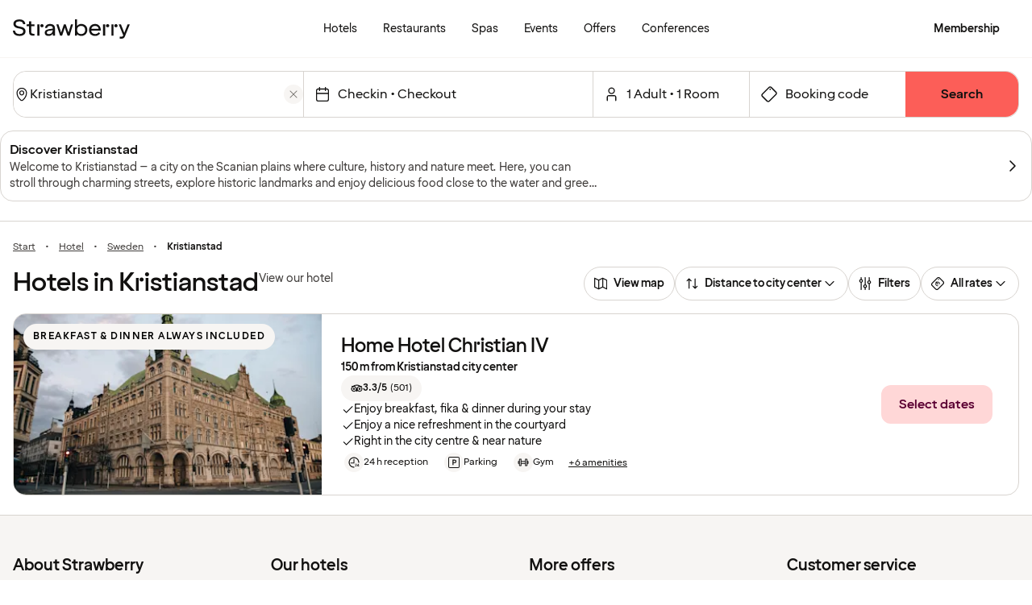

--- FILE ---
content_type: text/html; charset=UTF-8
request_url: https://www.strawberryhotels.com/hotels/sweden/kristianstad/
body_size: 63048
content:
<!DOCTYPE html><html lang="en-GB">
    <head>
        <meta charset="UTF-8" />
        <title>Hotels in Kristianstad | Strawberry</title><meta name="title" content="Hotels in Kristianstad - Book now "/><meta name="description" content="Discover Kristianstad – a city of culture, history and local flavours. Stroll between the squares, enjoy the city’s charm and book your hotel today."/><meta property="og:title" content="Hotels in Kristianstad - Book now "/><meta property="og:description" content="Discover Kristianstad – a city of culture, history and local flavours. Stroll between the squares, enjoy the city’s charm and book your hotel today."/><link rel="alternate" hreflang="sv" href="https://www.strawberry.se/hotell/sverige/kristianstad"/><link rel="alternate" hreflang="no" href="https://www.strawberry.no/hotell/sverige/kristianstad"/><link rel="alternate" hreflang="da" href="https://www.strawberry.dk/hoteller/sverige/kristianstad"/><link rel="alternate" hreflang="fi" href="https://www.strawberry.fi/hotellit/ruotsi/kristianstad"/><link rel="alternate" hreflang="en" href="https://www.strawberryhotels.com/hotels/sweden/kristianstad"/><script type="application/ld+json">{"@context":"https://schema.org","@type":"ItemList","name":"Kristianstad","description":"Welcome to Kristianstad – a city on the Scanian plains where culture, history and nature meet. Here, you can stroll through charming streets, explore historic landmarks and enjoy delicious food close to the water and green parks.","itemListElement":[{"@type":"ListItem","position":1,"item":{"@type":"Hotel","name":"Home Hotel Christian IV","url":"https://www.strawberryhotels.com/hotels/sweden/kristianstad/home-hotel-christian-iv/","brand":"home-hotel","image":"https://images.ctfassets.net/nwbqij9m1jag/3hBD9KlHP0Iq7lbcvRILDn/75fb570dc16247ed51fa88173150b65a/Home_Hotel_Christian_IV_-_Facade_-_evening_16_9","amenityFeature":[{"@type":"LocationFeatureSpecification","name":"24 h reception"},{"@type":"LocationFeatureSpecification","name":"Parking"},{"@type":"LocationFeatureSpecification","name":"Gym"}],"description":"150 m from Kristianstad city center","aggregateRating":{"@type":"AggregateRating","ratingValue":"3.3","reviewCount":"501"},"geo":{"@type":"GeoCoordinates","latitude":56.030507,"longitude":14.153296}}}]}</script><meta name="viewport" content="width=device-width, initial-scale=1.0"/><script type="application/json+jd">{"@context":"https://schema.org","@type":"BreadcrumbList","itemListElement":[{"@type":"ListItem","position":1,"item":{"@id":"https://www.strawberryhotels.com/","name":"Strawberry"}},{"@type":"ListItem","position":2,"item":{"@id":"https://www.strawberryhotels.com/hotels/","name":"Hotel"}},{"@type":"ListItem","position":3,"item":{"@id":"https://www.strawberryhotels.com/hotels/sweden","name":"Sweden"}},{"@type":"ListItem","position":4,"item":{"@id":"https://www.strawberryhotels.com/hotels/sweden/kristianstad","name":"Kristianstad"}}]}</script>
        <link rel="icon" href="/icons/favicon.ico" type="image/x-icon" />
        <link rel="apple-touch-icon" href="/icons/app-icons/strawberry_apple_icon.png" />
        <link rel="apple-touch-icon-precomposed" href="/icons/app-icons/strawberry_apple_icon-precomposed.png" />
        <link rel="apple-touch-icon" sizes="57x57" href="/icons/app-icons/strawberry_apple_icon_57.png" />
        <link rel="apple-touch-icon" sizes="72x72" href="/icons/app-icons/strawberry_apple_icon_72.png" />
        <link rel="apple-touch-icon" sizes="76x76" href="/icons/app-icons/strawberry_apple_icon_76.png" />
        <link rel="apple-touch-icon" sizes="114x114" href="/icons/app-icons/strawberry_apple_icon_114.png" />
        <link rel="apple-touch-icon" sizes="120x120" href="/icons/app-icons/strawberry_apple_icon_120.png">
        <link rel="apple-touch-icon-precomposed" sizes="120x120" href="/icons/app-icons/strawberry_apple_icon-precomposed_120.png">
        <link rel="apple-touch-icon" sizes="144x144" href="/icons/app-icons/strawberry_apple_icon_144.png" />
        <link rel="apple-touch-icon-precomposed" sizes="144x144" href="/icons/app-icons/strawberry_apple_icon-precomposed_144.png" />
        <link rel="apple-touch-icon" sizes="152x152" href="/icons/app-icons/strawberry_apple_icon_152.png" />
        <link rel="apple-touch-icon-precomposed" sizes="152x152" href="/icons/app-icons/strawberry_apple_icon-precomposed_152.png" />
        <link rel="apple-touch-icon" sizes="180x180" href="/icons/app-icons/strawberry_apple_icon_180.png" />
        <link rel="apple-touch-icon" sizes="192x192" href="/icons/app-icons/strawberry_apple_icon_192.png" />
        <style nonce="7QEOYDul1e+is9WghQBNxQ==">
        @font-face {
            font-family: 'SpennLogo';
            src: url('/@book/1.7.157/fonts/SpennLogo-Regular.ttf') format('truetype');
            font-weight: normal;
            font-style: normal;
        }
        </style>
        <link rel="stylesheet" href="https://design-system.webprod.eberry.digital/1.6.7/dist/index.min.css" />
        <link rel="stylesheet" href="/@book/1.7.157/css/main.css?v=1.7.157" />
        <link rel="canonical" href="https://www.strawberryhotels.com/hotels/sweden/kristianstad/" />
        <script nonce="7QEOYDul1e+is9WghQBNxQ==">
        if (window.trustedTypes && window.trustedTypes.createPolicy) {
            window.trustedTypes.createPolicy('default', {
            createHTML: string => string,
            createScriptURL: string => string,
            createScript: string => string,
            });
        }</script>
        <script nonce="7QEOYDul1e+is9WghQBNxQ==">
        (function(w,d,s,l,i){w[l]=w[l]||[];w[l].push({'gtm.start':
        new Date().getTime(),event:'gtm.js'});var f=d.getElementsByTagName(s)[0],
        j=d.createElement(s),dl=l!='dataLayer'?'&l='+l:'';j.async=true;j.src=
        'https://www.googletagmanager.com/gtm.js?id='+i+dl;f.parentNode.insertBefore(j,f);
        })(window,document,'script','dataLayer', 'GTM-MDVQDL2');
        </script>
      <style>.css-yzoe38{position:absolute;width:1px;height:1px;margin:-1px;padding:0;overflow:hidden;clip:rect(0, 0, 0, 0);border:0;}.css-ecwttw{display:-webkit-inline-box;display:-webkit-inline-flex;display:-ms-inline-flexbox;display:inline-flex;background:transparent;vertical-align:middle;}.css-k42spq{background-color:#FFFFFF;position:relative;}.css-k42spq::before{content:"";position:absolute;top:0;right:0;bottom:0;left:0;background-color:transparent;-webkit-transition:background-color 400ms ease-out;transition:background-color 400ms ease-out;border-radius:inherit;cursor:pointer;pointer-events:none;}.css-k42spq:hover::before{background-color:rgba(18,17,16,0.05);}.css-k42spq:active::before{background-color:rgba(18,17,16,0.08);}@-webkit-keyframes animation-gpu703{from{-webkit-transform:rotate(0deg);-moz-transform:rotate(0deg);-ms-transform:rotate(0deg);transform:rotate(0deg);}to{-webkit-transform:rotate(360deg);-moz-transform:rotate(360deg);-ms-transform:rotate(360deg);transform:rotate(360deg);}}@keyframes animation-gpu703{from{-webkit-transform:rotate(0deg);-moz-transform:rotate(0deg);-ms-transform:rotate(0deg);transform:rotate(0deg);}to{-webkit-transform:rotate(360deg);-moz-transform:rotate(360deg);-ms-transform:rotate(360deg);transform:rotate(360deg);}}.css-kqb0nd{visibility:hidden;position:absolute;z-index:1;left:0;right:0;top:0;bottom:0;display:-webkit-box;display:-webkit-flex;display:-ms-flexbox;display:flex;-webkit-align-items:center;-webkit-box-align:center;-ms-flex-align:center;align-items:center;-webkit-box-pack:center;-ms-flex-pack:center;-webkit-justify-content:center;justify-content:center;}.css-kqb0nd.is-loading{visibility:visible;}.css-xv9mz{visibility:visible;}.css-xv9mz.is-loading{visibility:hidden;}.css-12e7zfq{font-family:var(--strawberry-sans-text);font-size:1rem;font-weight:700;line-height:1.5rem;letter-spacing:0;}.css-ecrqbi{font-family:var(--strawberry-sans-text);font-size:0.875rem;font-weight:400;line-height:1.25rem;letter-spacing:0;}.css-1sie07t{font-family:var(--strawberry-sans-text);font-size:1rem;font-weight:400;line-height:1.5rem;letter-spacing:0;}.css-zk51sn{display:-webkit-box;display:-webkit-flex;display:-ms-flexbox;display:flex;-webkit-flex:1;-ms-flex:1;flex:1;-webkit-box-pack:justify;-webkit-justify-content:space-between;justify-content:space-between;}.css-1dw2ix2{-webkit-align-items:center;-webkit-box-align:center;-ms-flex-align:center;align-items:center;display:-webkit-box;display:-webkit-flex;display:-ms-flexbox;display:flex;gap:0.75rem;}.css-70qvj9{display:-webkit-box;display:-webkit-flex;display:-ms-flexbox;display:flex;-webkit-align-items:center;-webkit-box-align:center;-ms-flex-align:center;align-items:center;}.css-bi9hty{display:-webkit-box;display:-webkit-flex;display:-ms-flexbox;display:flex;-webkit-flex-direction:column;-ms-flex-direction:column;flex-direction:column;gap:0.25rem;-webkit-align-self:stretch;-ms-flex-item-align:stretch;align-self:stretch;}.css-pnc5vo{font-family:var(--strawberry-sans-text);font-size:1rem;font-weight:400;line-height:1.5rem;letter-spacing:0;color:#121110;}.css-1at7esp{font-family:var(--strawberry-sans-text);font-size:1rem;font-weight:400;line-height:1.5rem;letter-spacing:0;color:#121110;display:-webkit-box;display:-webkit-flex;display:-ms-flexbox;display:flex;-webkit-align-items:center;-webkit-box-align:center;-ms-flex-align:center;align-items:center;padding:0.5rem 0;gap:0.75rem;cursor:pointer;}.css-1at7esp input[type="checkbox"]{-webkit-appearance:none;-moz-appearance:none;-ms-appearance:none;appearance:none;margin:0;width:1.125rem;height:1.125rem;-webkit-flex-shrink:0;-ms-flex-negative:0;flex-shrink:0;border-radius:0.25rem;border:2px solid #403D3B;background:#FFFFFF;}.css-1at7esp input[type="checkbox"]:checked{border:2px solid #5A0032;background:#5A0032;}.css-1g8fsvo{position:relative;height:1.5rem;width:1.5rem;display:-webkit-box;display:-webkit-flex;display:-ms-flexbox;display:flex;-webkit-align-items:center;-webkit-box-align:center;-ms-flex-align:center;align-items:center;-webkit-box-pack:center;-ms-flex-pack:center;-webkit-justify-content:center;justify-content:center;}.css-qodox{font-family:var(--strawberry-sans-text);font-size:0.75rem;font-weight:400;line-height:0.875rem;letter-spacing:0;color:#121110;display:-webkit-box;display:-webkit-flex;display:-ms-flexbox;display:flex;gap:0.25rem;padding-inline:0.25rem;text-align:left;}.css-79elbk{position:relative;}.css-1v0j7p4{position:relative;display:-webkit-box;display:-webkit-flex;display:-ms-flexbox;display:flex;-webkit-flex-direction:column;-ms-flex-direction:column;flex-direction:column;gap:0.25rem;}.css-15jxm6k{font-family:Roboto-Regular;font-size:0.75rem;line-height:1rem;color:#74706D;text-align:center;white-space:normal;}.css-15jxm6k a{color:inherit;-webkit-text-decoration:underline;text-decoration:underline;}.css-1o8t5bc{display:-webkit-box;display:-webkit-flex;display:-ms-flexbox;display:flex;-webkit-flex-direction:column;-ms-flex-direction:column;flex-direction:column;-webkit-box-pack:center;-ms-flex-pack:center;-webkit-justify-content:center;justify-content:center;-webkit-align-items:center;-webkit-box-align:center;-ms-flex-align:center;align-items:center;gap:1.5rem;margin-bottom:1.5rem;padding:1rem;background-color:#F7F5F3;border-radius:2rem;}.css-n94ycb{display:-webkit-box;display:-webkit-flex;display:-ms-flexbox;display:flex;-webkit-flex-direction:column;-ms-flex-direction:column;flex-direction:column;-webkit-align-items:center;-webkit-box-align:center;-ms-flex-align:center;align-items:center;justify-items:center;gap:0.5rem;white-space:normal;text-align:center;}.css-n94ycb h3{font-weight:700;}.css-n94ycb p{font-size:0.875rem;}.css-geg32f{display:-webkit-box;display:-webkit-flex;display:-ms-flexbox;display:flex;-webkit-box-pack:space-around;-ms-flex-pack:space-around;-webkit-justify-content:space-around;justify-content:space-around;-webkit-align-items:center;-webkit-box-align:center;-ms-flex-align:center;align-items:center;width:100%;}.css-1ynukcf{display:-webkit-box;display:-webkit-flex;display:-ms-flexbox;display:flex;-webkit-flex-direction:column;-ms-flex-direction:column;flex-direction:column;-webkit-align-items:center;-webkit-box-align:center;-ms-flex-align:center;align-items:center;}.css-1ynukcf span{font-size:0.875rem;line-height:1.5rem;}.css-d3le45{display:-webkit-box;display:-webkit-flex;display:-ms-flexbox;display:flex;-webkit-flex-direction:column;-ms-flex-direction:column;flex-direction:column;gap:1.5rem;padding-bottom:1.5rem;}.css-jy9zvc{display:-webkit-box;display:-webkit-flex;display:-ms-flexbox;display:flex;-webkit-box-pack:justify;-webkit-justify-content:space-between;justify-content:space-between;-webkit-box-flex-wrap:wrap;-webkit-flex-wrap:wrap;-ms-flex-wrap:wrap;flex-wrap:wrap;gap:0.5rem;}.css-1e17ois{font-family:var(--strawberry-sans-display);font-size:1.5rem;font-weight:500;line-height:2rem;letter-spacing:0;padding-bottom:1.5rem;text-align:center;}@media (min-width: 45rem){.css-1e17ois{font-family:var(--strawberry-sans-display);font-size:2rem;font-weight:500;line-height:2.5rem;letter-spacing:0;padding-bottom:2rem;}}@-webkit-keyframes animation-15eb8q2{from{-webkit-transform:translateY(100%);-moz-transform:translateY(100%);-ms-transform:translateY(100%);transform:translateY(100%);}to{-webkit-transform:translateY(0%);-moz-transform:translateY(0%);-ms-transform:translateY(0%);transform:translateY(0%);}}@keyframes animation-15eb8q2{from{-webkit-transform:translateY(100%);-moz-transform:translateY(100%);-ms-transform:translateY(100%);transform:translateY(100%);}to{-webkit-transform:translateY(0%);-moz-transform:translateY(0%);-ms-transform:translateY(0%);transform:translateY(0%);}}@-webkit-keyframes animation-98rtj8{from{-webkit-transform:translateY(0%);-moz-transform:translateY(0%);-ms-transform:translateY(0%);transform:translateY(0%);}to{-webkit-transform:translateY(100%);-moz-transform:translateY(100%);-ms-transform:translateY(100%);transform:translateY(100%);}}@keyframes animation-98rtj8{from{-webkit-transform:translateY(0%);-moz-transform:translateY(0%);-ms-transform:translateY(0%);transform:translateY(0%);}to{-webkit-transform:translateY(100%);-moz-transform:translateY(100%);-ms-transform:translateY(100%);transform:translateY(100%);}}@-webkit-keyframes animation-nw9qul{from{opacity:0;}to{opacity:1;}}@keyframes animation-nw9qul{from{opacity:0;}to{opacity:1;}}@-webkit-keyframes animation-1s12gfi{from{opacity:1;}to{opacity:0;}}@keyframes animation-1s12gfi{from{opacity:1;}to{opacity:0;}}@-webkit-keyframes animation-16hiiqf{from{opacity:0;}to{opacity:1;}}@keyframes animation-16hiiqf{from{opacity:0;}to{opacity:1;}}@-webkit-keyframes animation-w5phax{from{opacity:0;}to{opacity:1;}}@keyframes animation-w5phax{from{opacity:0;}to{opacity:1;}}.css-1s5u4th-modal{display:-webkit-box;display:-webkit-flex;display:-ms-flexbox;display:flex;-webkit-flex-direction:column;-ms-flex-direction:column;flex-direction:column;background-color:#FFFFFF;box-shadow:0 0 0.25rem 0 rgba(0, 0, 0, 0.15);height:100%;line-height:1.5;width:100vw;right:0;font-size:1rem;}@media (min-width: 52.5rem){.css-1s5u4th-modal{max-height:calc(100vh - (100px + 1rem));margin-top:0.8rem;border-radius:0.5rem;height:-webkit-max-content;height:-moz-max-content;height:max-content;max-width:none;overflow-y:auto;width:25rem;}}.css-n1y1gt-modalHeader{margin-bottom:0;display:-webkit-box;display:-webkit-flex;display:-ms-flexbox;display:flex;position:relative;padding:1.25rem;border-bottom-width:1px;border-bottom-style:solid;border-color:#D8D4D0;}@media (min-width: 52.5rem){.css-n1y1gt-modalHeader{display:none;}}.css-1bx8jg3{font-family:var(--strawberry-sans-display);font-size:1.25rem;font-weight:500;line-height:1.5rem;letter-spacing:0;width:100%;}.css-74w2qs-modalBody{height:100%;padding:1.5rem;overflow-y:auto;scrollbar-color:#D8D4D0 transparent;scrollbar-width:thin;}.css-74w2qs-modalBody::-webkit-scrollbar{width:0.5rem;}.css-74w2qs-modalBody::-webkit-scrollbar-track{background-color:transparent;}.css-74w2qs-modalBody::-webkit-scrollbar-thumb{border-radius:0.5rem;background-color:#D8D4D0;}@media (min-width: 52.5rem){.css-1k7pbcl{position:relative;}}.css-tezzan{font-family:var(--strawberry-sans-text);font-size:0.875rem;font-weight:400;line-height:1.25rem;letter-spacing:0;color:#121110;}.css-j7qwjs{display:-webkit-box;display:-webkit-flex;display:-ms-flexbox;display:flex;-webkit-flex-direction:column;-ms-flex-direction:column;flex-direction:column;}@-webkit-keyframes animation-prb29x{from{opacity:0;}to{opacity:1;}}@keyframes animation-prb29x{from{opacity:0;}to{opacity:1;}}.css-45ipp5{display:-webkit-box;display:-webkit-flex;display:-ms-flexbox;display:flex;background-color:transparent;border:none;padding:0 0 0 0.5rem;color:#121110;}@media (min-width: 68.75rem){.css-45ipp5{display:none;}}.css-45ipp5:hover{cursor:pointer;}.css-11pmdn9{position:-webkit-sticky;position:sticky;height:4rem;width:100%;top:0;z-index:4;-webkit-transition:top 0.3s;transition:top 0.3s;white-space:nowrap;background-color:#FFFFFF;border-bottom:1px solid #F7F5F3;}@media (min-width: 37.5rem){.css-11pmdn9{height:4.5rem;}}.css-11pmdn9.hidden{top:-4rem;}@media (min-width: 37.5rem){.css-11pmdn9.hidden{top:-4.5rem;}}.css-m44j3j{font-size:0.875rem;display:-webkit-box;display:-webkit-flex;display:-ms-flexbox;display:flex;height:4rem;-webkit-box-pack:justify;-webkit-justify-content:space-between;justify-content:space-between;-webkit-align-items:center;-webkit-box-align:center;-ms-flex-align:center;align-items:center;padding:0 1rem;}.css-m44j3j .login-modal{right:0;}@media (min-width: 37.5rem){.css-m44j3j{height:4.5rem;}}.css-15c13yl{height:100%;display:-webkit-box;display:-webkit-flex;display:-ms-flexbox;display:flex;-webkit-align-items:center;-webkit-box-align:center;-ms-flex-align:center;align-items:center;}.css-112obrn{outline-offset:-2px;}.css-112obrn:focus-visible>svg{border:none;outline:2px solid #121110;height:100%;}.css-9s4ob9{padding-right:0.75rem;min-width:0;-webkit-flex-shrink:1;-ms-flex-negative:1;flex-shrink:1;width:auto;display:-webkit-box;display:-webkit-flex;display:-ms-flexbox;display:flex;-webkit-align-items:center;-webkit-box-align:center;-ms-flex-align:center;align-items:center;}@media (min-width: 52.5rem){.css-9s4ob9{width:16rem;}}.css-1mo77ig{display:-webkit-box;display:-webkit-flex;display:-ms-flexbox;display:flex;gap:0.3rem;-webkit-align-items:center;-webkit-box-align:center;-ms-flex-align:center;align-items:center;}.css-jup114{font-family:var(--strawberry-sans-text);font-size:1rem;font-weight:700;line-height:1.5rem;letter-spacing:0;color:#121110;}.css-1e20dwo{margin:1rem 0;}.css-1e20dwo:last-child{margin-bottom:0;}.css-gdx34n{font-family:var(--strawberry-sans-text);font-size:1rem;font-weight:400;line-height:1.5rem;letter-spacing:0;-webkit-text-decoration:none;text-decoration:none;color:#121110;}.css-1qhluqd{font-family:var(--strawberry-sans-text);font-size:0.75rem;font-weight:400;line-height:1rem;letter-spacing:0;color:#121110;}.css-79t4sd{display:-webkit-inline-box;display:-webkit-inline-flex;display:-ms-inline-flexbox;display:inline-flex;-webkit-align-items:center;-webkit-box-align:center;-ms-flex-align:center;align-items:center;gap:0.5rem;border-radius:6.25rem;pointer-events:none;}.css-icb1op-dropdown-content{display:-webkit-box;display:-webkit-flex;display:-ms-flexbox;display:flex;-webkit-box-pack:justify;-webkit-justify-content:space-between;justify-content:space-between;-webkit-align-items:center;-webkit-box-align:center;-ms-flex-align:center;align-items:center;pointer-events:none;gap:0.5rem;position:relative;z-index:1;}.css-1wz0bw-default-title{font-family:var(--strawberry-sans-text);font-size:0.875rem;font-weight:700;line-height:1.25rem;letter-spacing:0;color:#121110;}.css-xr06sa{position:absolute;left:-9999px;visibility:hidden;}.css-1vbkpbc-footerContainer{display:-webkit-box;display:-webkit-flex;display:-ms-flexbox;display:flex;-webkit-box-pack:center;-ms-flex-pack:center;-webkit-justify-content:center;justify-content:center;-webkit-align-items:center;-webkit-box-align:center;-ms-flex-align:center;align-items:center;border-top:1px solid #D8D4D0;background-color:#F7F5F3;}.css-bb9t8o-footerWrapper{display:-webkit-box;display:-webkit-flex;display:-ms-flexbox;display:flex;-webkit-flex-direction:column;-ms-flex-direction:column;flex-direction:column;-webkit-box-pack:space-around;-ms-flex-pack:space-around;-webkit-justify-content:space-around;justify-content:space-around;gap:2rem;padding:2.5rem 0 2rem;}@media (min-width: 52.5rem){.css-bb9t8o-footerWrapper{gap:3.5rem;padding:3rem 0 2rem;}}.css-1n3zds-desktopNavSection{width:100%;gap:1.5rem;padding:0 1rem;display:-webkit-box;display:-webkit-flex;display:-ms-flexbox;display:flex;-webkit-flex-direction:column;-ms-flex-direction:column;flex-direction:column;}.css-1n3zds-desktopNavSection h3{font-family:var(--strawberry-sans-text);font-size:1.25rem;font-weight:700;line-height:1.75rem;letter-spacing:0;}.css-1n3zds-desktopNavSection ul{display:-webkit-box;display:-webkit-flex;display:-ms-flexbox;display:flex;width:100%;-webkit-flex-direction:column;-ms-flex-direction:column;flex-direction:column;gap:0.5rem;}.css-1n3zds-desktopNavSection ul li{list-style:none;}.css-1n3zds-desktopNavSection ul li a{-webkit-text-decoration:none;text-decoration:none;line-height:1.5rem;}.css-ppnqck-footerSub{display:-webkit-box;display:-webkit-flex;display:-ms-flexbox;display:flex;-webkit-flex-direction:column;-ms-flex-direction:column;flex-direction:column;-webkit-box-pack:justify;-webkit-justify-content:space-between;justify-content:space-between;-webkit-align-items:center;-webkit-box-align:center;-ms-flex-align:center;align-items:center;padding:1rem 0 2rem;gap:2.625rem;}@media (min-width: 37.5rem){.css-ppnqck-footerSub{-webkit-flex-direction:row;-ms-flex-direction:row;flex-direction:row;padding:1rem 2rem;}}@media (min-width: 52.5rem){.css-ppnqck-footerSub{-webkit-flex-direction:row;-ms-flex-direction:row;flex-direction:row;-webkit-align-items:unset;-webkit-box-align:unset;-ms-flex-align:unset;align-items:unset;padding:0 1rem;}}.css-1nefyvw{display:-webkit-box;display:-webkit-flex;display:-ms-flexbox;display:flex;-webkit-flex-direction:column;-ms-flex-direction:column;flex-direction:column;-webkit-box-pack:center;-ms-flex-pack:center;-webkit-justify-content:center;justify-content:center;-webkit-align-content:center;-ms-flex-line-pack:center;align-content:center;gap:1.5rem;text-align:center;}.css-1547cfm{display:-webkit-box;display:-webkit-flex;display:-ms-flexbox;display:flex;-webkit-flex-direction:column;-ms-flex-direction:column;flex-direction:column;-webkit-box-pack:center;-ms-flex-pack:center;-webkit-justify-content:center;justify-content:center;-webkit-align-items:center;-webkit-box-align:center;-ms-flex-align:center;align-items:center;gap:.875rem;}@media (min-width: 45rem){.css-1547cfm{-webkit-align-items:flex-end;-webkit-box-align:flex-end;-ms-flex-align:flex-end;align-items:flex-end;}}.css-1547cfm img{width:7rem;}.css-1547cfm p{font-size:.875rem;}.css-gajuu4-bottom-footer-section{padding:1.5rem 1rem;background-color:#F7F5F3;border-top:1px solid #D8D4D0;display:-webkit-box;display:-webkit-flex;display:-ms-flexbox;display:flex;-webkit-box-pack:center;-ms-flex-pack:center;-webkit-justify-content:center;justify-content:center;}@media (min-width: 37.5rem){.css-gajuu4-bottom-footer-section{padding:1.5rem 1rem;}}.css-1fsgg7z{width:80rem;display:-webkit-box;display:-webkit-flex;display:-ms-flexbox;display:flex;-webkit-flex-direction:column-reverse;-ms-flex-direction:column-reverse;flex-direction:column-reverse;gap:1rem;}@media (min-width: 22rem){.css-1fsgg7z{padding:0 1rem;-webkit-flex-direction:row;-ms-flex-direction:row;flex-direction:row;-webkit-box-pack:justify;-webkit-justify-content:space-between;justify-content:space-between;-webkit-align-items:center;-webkit-box-align:center;-ms-flex-align:center;align-items:center;}}.css-czz177{display:-webkit-box;display:-webkit-flex;display:-ms-flexbox;display:flex;gap:1.5rem;}.css-czz177 a:link,.css-czz177 a:visited{display:-webkit-box;display:-webkit-flex;display:-ms-flexbox;display:flex;-webkit-align-items:center;-webkit-box-align:center;-ms-flex-align:center;align-items:center;-webkit-text-decoration:none;text-decoration:none;color:#121110;}.css-vvin77{width:100%;height:100%;scroll-snap-align:start;object-fit:cover;}.css-kkv7ng{height:100%;width:100%;border:none;color:inherit;background:none;padding:0;margin:0;cursor:pointer;overflow:hidden;}.css-1jjy65g{display:-webkit-box;display:-webkit-flex;display:-ms-flexbox;display:flex;-webkit-box-pack:center;-ms-flex-pack:center;-webkit-justify-content:center;justify-content:center;-webkit-align-items:center;-webkit-box-align:center;-ms-flex-align:center;align-items:center;gap:0.5rem;}.css-o57tjp{font-family:var(--strawberry-sans-text);font-size:0.75rem;font-weight:700;line-height:1rem;letter-spacing:0.12em;text-transform:uppercase;margin-top:1.5px;}.css-1w9ywtc{max-width:100%;width:100%;margin-right:0;height:100%;max-height:100%;border:none;overflow:auto;padding:0;}.css-1w9ywtc[open]{display:-webkit-box;display:-webkit-flex;display:-ms-flexbox;display:flex;-webkit-flex-direction:column;-ms-flex-direction:column;flex-direction:column;}.css-1w9ywtc::backdrop{background-color:transparent;}@media (prefers-reduced-motion: reduce){.css-1w9ywtc::backdrop{-webkit-transition:none;transition:none;}}@media (min-width: 52.5rem){.css-1w9ywtc{width:33rem;max-width:33rem;border-radius:1rem 0 0 1rem;}.css-1w9ywtc::backdrop{background-color:rgba(0, 0, 0, 0.2);-webkit-transition:opacity 0.3s;transition:opacity 0.3s;opacity:0;}.css-1w9ywtc[open]::backdrop{opacity:1;}@starting-style{.css-1w9ywtc[open]::backdrop{opacity:0;}}}.css-sl7ei{height:100%;overflow:auto;}.css-1g15bkt{position:-webkit-sticky;position:sticky;display:-webkit-box;display:-webkit-flex;display:-ms-flexbox;display:flex;-webkit-box-pack:justify;-webkit-justify-content:space-between;justify-content:space-between;-webkit-align-items:center;-webkit-box-align:center;-ms-flex-align:center;align-items:center;top:-0.1px;background-color:#FFFFFF;padding:1rem;height:4.25rem;border-bottom:1px solid transparent;-webkit-transition:border-bottom .3s;transition:border-bottom .3s;z-index:4;}.css-1g15bkt[stuck]{border-bottom:1px solid #F7F5F3;}@media (min-width: 52.5rem){.css-1g15bkt{height:5.5rem;padding:1.5rem;}}.css-84f26x{background-color:#FFFFFF;border-top:1px solid #F7F5F3;padding:calc(1rem - 1px) 1rem 1.5rem 1rem;}.css-12zrnsk-hotel-amenities{display:-webkit-box;display:-webkit-flex;display:-ms-flexbox;display:flex;-webkit-align-items:center;-webkit-box-align:center;-ms-flex-align:center;align-items:center;-webkit-box-flex-wrap:wrap;-webkit-flex-wrap:wrap;-ms-flex-wrap:wrap;flex-wrap:wrap;}@media (min-width: 52.5rem){.css-12zrnsk-hotel-amenities{-webkit-box-flex-wrap:nowrap;-webkit-flex-wrap:nowrap;-ms-flex-wrap:nowrap;flex-wrap:nowrap;}}.css-t0icv7-hotel-prices-loader-section{display:-webkit-box;display:-webkit-flex;display:-ms-flexbox;display:flex;-webkit-flex-direction:column;-ms-flex-direction:column;flex-direction:column;gap:1rem;-webkit-align-items:flex-start;-webkit-box-align:flex-start;-ms-flex-align:flex-start;align-items:flex-start;}@media (min-width: 37.5rem) and (max-width: calc(62.5rem  - 1px)){.css-t0icv7-hotel-prices-loader-section{-webkit-flex-direction:row;-ms-flex-direction:row;flex-direction:row;-webkit-align-items:center;-webkit-box-align:center;-ms-flex-align:center;align-items:center;}}@media (min-width: 62.5rem){.css-t0icv7-hotel-prices-loader-section{-webkit-align-items:flex-end;-webkit-box-align:flex-end;-ms-flex-align:flex-end;align-items:flex-end;width:11.5rem;}}.css-1yrkv2c-hotel-prices-loader{display:-webkit-box;display:-webkit-flex;display:-ms-flexbox;display:flex;-webkit-flex-direction:column;-ms-flex-direction:column;flex-direction:column;gap:1rem;-webkit-align-items:flex-end;-webkit-box-align:flex-end;-ms-flex-align:flex-end;align-items:flex-end;}.css-1r8qodl{display:-webkit-box;display:-webkit-flex;display:-ms-flexbox;display:flex;-webkit-flex-direction:column;-ms-flex-direction:column;flex-direction:column;gap:0.75rem;-webkit-box-flex:1;-webkit-flex-grow:1;-ms-flex-positive:1;flex-grow:1;-webkit-box-pack:justify;-webkit-justify-content:space-between;justify-content:space-between;padding:1rem;}@media (min-width: 62.5rem){.css-1r8qodl{-webkit-flex-direction:row;-ms-flex-direction:row;flex-direction:row;gap:0.5rem;-webkit-align-items:center;-webkit-box-align:center;-ms-flex-align:center;align-items:center;padding:1.5rem 2rem 1.5rem 1.5rem;}}.css-1vgyuri-hotel-card-container{display:-webkit-box;display:-webkit-flex;display:-ms-flexbox;display:flex;-webkit-flex-direction:column;-ms-flex-direction:column;flex-direction:column;position:relative;background-color:#FFFFFF;border:1px solid #D8D4D0;border-radius:1rem;overflow:hidden;}@media (min-width: 45rem){.css-1vgyuri-hotel-card-container{-webkit-flex-direction:row;-ms-flex-direction:row;flex-direction:row;}}.css-1ohc4jd-hotel-image{-webkit-box-flex:0;-webkit-flex-grow:0;-ms-flex-positive:0;flex-grow:0;-webkit-flex-shrink:0;-ms-flex-negative:0;flex-shrink:0;cursor:pointer;}@media (min-width: 45rem){.css-1ohc4jd-hotel-image{width:23.875rem;}}.css-14mfa08-hotel-content{display:-webkit-box;display:-webkit-flex;display:-ms-flexbox;display:flex;-webkit-flex-direction:column;-ms-flex-direction:column;flex-direction:column;gap:0.75rem;-webkit-box-flex:1;-webkit-flex-grow:1;-ms-flex-positive:1;flex-grow:1;-webkit-box-pack:justify;-webkit-justify-content:space-between;justify-content:space-between;padding:1rem;}@media (min-width: 62.5rem){.css-14mfa08-hotel-content{-webkit-flex-direction:row;-ms-flex-direction:row;flex-direction:row;gap:0.5rem;-webkit-align-items:center;-webkit-box-align:center;-ms-flex-align:center;align-items:center;padding:1.5rem 2rem 1.5rem 1.5rem;}}.css-bsnzr3-hotel-data{display:-webkit-box;display:-webkit-flex;display:-ms-flexbox;display:flex;-webkit-flex-direction:column;-ms-flex-direction:column;flex-direction:column;gap:0.5rem;}.css-pc5rho-header{display:-webkit-box;display:-webkit-flex;display:-ms-flexbox;display:flex;-webkit-flex-direction:column;-ms-flex-direction:column;flex-direction:column;gap:0.25rem;}.css-bkkakl-hotel-name{font-family:var(--strawberry-sans-display);font-size:1.5rem;font-weight:500;line-height:2rem;letter-spacing:0;-webkit-text-decoration:none;text-decoration:none;}.css-dw0lvy-hotel-destination{font-family:var(--strawberry-sans-text);font-size:0.75rem;font-weight:700;line-height:1rem;letter-spacing:0;white-space:nowrap;}@media (min-width: 52.5rem){.css-dw0lvy-hotel-destination{font-family:var(--strawberry-sans-text);font-size:0.875rem;font-weight:700;line-height:1.25rem;letter-spacing:0;}}.css-1nqzv41-reviews-row{font-family:var(--strawberry-sans-text);font-size:0.75rem;font-weight:400;line-height:1rem;letter-spacing:0;display:-webkit-box;display:-webkit-flex;display:-ms-flexbox;display:flex;-webkit-flex-direction:column;-ms-flex-direction:column;flex-direction:column;gap:0.5rem;-webkit-box-flex-wrap:wrap;-webkit-flex-wrap:wrap;-ms-flex-wrap:wrap;flex-wrap:wrap;}.css-ba2664-hotel-ratings{display:-webkit-box;display:-webkit-flex;display:-ms-flexbox;display:flex;gap:0.5rem;-webkit-align-items:center;-webkit-box-align:center;-ms-flex-align:center;align-items:center;-webkit-box-flex-wrap:wrap;-webkit-flex-wrap:wrap;-ms-flex-wrap:wrap;flex-wrap:wrap;}.css-su1cyw-hotel-rating-text{font-family:var(--strawberry-sans-text);font-size:0.75rem;font-weight:400;line-height:0.875rem;letter-spacing:0;color:#121110;margin-left:0.25rem;text-transform:none;}.css-i84x5l-hotel-highlights{display:-webkit-box;display:-webkit-flex;display:-ms-flexbox;display:flex;-webkit-flex-direction:column;-ms-flex-direction:column;flex-direction:column;gap:0.125rem;}.css-evyr6g-hotel-highlight{display:-webkit-box;display:-webkit-flex;display:-ms-flexbox;display:flex;gap:0.5rem;-webkit-align-items:center;-webkit-box-align:center;-ms-flex-align:center;align-items:center;}.css-ac47d-hotel-prices{display:-webkit-box;display:-webkit-flex;display:-ms-flexbox;display:flex;-webkit-flex-direction:column;-ms-flex-direction:column;flex-direction:column;gap:1rem;}@media (min-width: 45rem){.css-ac47d-hotel-prices{-webkit-align-items:flex-end;-webkit-box-align:flex-end;-ms-flex-align:flex-end;align-items:flex-end;}}@media (min-width: 45rem) and (max-width: calc(62.5rem  - 1px)){.css-ac47d-hotel-prices{-webkit-flex-direction:row;-ms-flex-direction:row;flex-direction:row;-webkit-box-pack:justify;-webkit-justify-content:space-between;justify-content:space-between;}}.css-k7myjr{display:none;}@media (min-width: 52.5rem){.css-k7myjr{display:block;}}.css-18dnk1{width:100%;height:100%;display:-webkit-box;display:-webkit-flex;display:-ms-flexbox;display:flex;-webkit-flex-direction:column;-ms-flex-direction:column;flex-direction:column;max-height:inherit;}.css-1b98wqw{font-family:var(--strawberry-sans-display);font-size:1.5rem;font-weight:500;line-height:2rem;letter-spacing:0;font-family:var(--strawberry-sans-display);overflow-wrap:break-word;word-break:break-word;-webkit-hyphens:auto;-moz-hyphens:auto;-ms-hyphens:auto;hyphens:auto;}.css-1501ihs{overflow-y:auto;-webkit-box-flex:1;-webkit-flex-grow:1;-ms-flex-positive:1;flex-grow:1;}.css-hg4hv6{display:-webkit-box;display:-webkit-flex;display:-ms-flexbox;display:flex;gap:1rem;-webkit-align-items:center;-webkit-box-align:center;-ms-flex-align:center;align-items:center;}.css-hg4hv6 input[type="radio"]{-webkit-flex-shrink:0;-ms-flex-negative:0;flex-shrink:0;height:1.125rem;width:1.125rem;margin:0;-webkit-appearance:none;-moz-appearance:none;-ms-appearance:none;appearance:none;border:2px solid #403D3B;border-radius:50%;-webkit-transition:border-color ease-in-out 200ms;transition:border-color ease-in-out 200ms;cursor:pointer;}.css-hg4hv6 input[type="radio"]:checked{border:6px solid #5A0032;}.css-hg4hv6 input[type="radio"]~span{display:-webkit-box;display:-webkit-flex;display:-ms-flexbox;display:flex;-webkit-align-items:center;-webkit-box-align:center;-ms-flex-align:center;align-items:center;cursor:pointer;}.css-hg4hv6 input[type="radio"]:hover{border-color:#5A0032;}.css-hg4hv6 input[type="radio"]:disabled{pointer-events:none;background-color:#F7F5F3;}.css-hg4hv6 input[type="radio"]:disabled:checked{border-color:#D8D4D0;}.css-hg4hv6 input[type="radio"]:disabled:hover{border-color:#D8D4D0;}.css-hg4hv6 input[type="radio"]:disabled~span{color:#D8D4D0;pointer-events:none;}.css-hg4hv6 input[type="radio"]:disabled:before,.css-hg4hv6 input[type="radio"]:disabled:hover:before{pointer-events:none;border-color:#D8D4D0;background-color:#F7F5F3;}.css-hg4hv6 input[type="radio"]:disabled:checked~label:after{pointer-events:none;background-color:#D8D4D0;}.css-hg4hv6 input[type="radio"]:focus~label:after{box-shadow:none;}.css-gzle97{display:-webkit-box;display:-webkit-flex;display:-ms-flexbox;display:flex;-webkit-flex-direction:column;-ms-flex-direction:column;flex-direction:column;}.css-gzle97>label{padding:0.75rem 1.25rem;border-bottom:1px solid #F7F5F3;-webkit-transition:background-color 0.2s ease;transition:background-color 0.2s ease;}.css-gzle97>label:hover{background-color:#F7F5F3;}.css-gzle97>label:last-child{border-bottom:none;}@media (min-width: 52.5rem){.css-gzle97>label{padding:0.75rem 1.25rem 0.75rem 1rem;}}.css-xn0icc{display:-webkit-box;display:-webkit-flex;display:-ms-flexbox;display:flex;gap:0.625rem;width:100%;-webkit-flex-direction:column-reverse;-ms-flex-direction:column-reverse;flex-direction:column-reverse;}.css-xn0icc>*{width:100%;}@media (min-width: 52.5rem){.css-xn0icc{-webkit-flex-direction:row;-ms-flex-direction:row;flex-direction:row;}}.css-15fd8h6{display:-webkit-box;display:-webkit-flex;display:-ms-flexbox;display:flex;border-bottom:1px solid #F7F5F3;gap:0.75rem;-webkit-flex-direction:column;-ms-flex-direction:column;flex-direction:column;padding:1.5rem 1rem 1rem 0.5rem;}.css-15fd8h6:last-child{border-bottom:none;}@media (max-width: calc(52.5rem - 1px)){.css-15fd8h6:first-child{padding-top:0.5rem;}}@media (min-width: 52.5rem){.css-15fd8h6{padding:1.5rem 1.5rem 1rem 1rem;}}.css-n0go4l{font-family:var(--strawberry-sans-text);font-size:0.75rem;font-weight:700;line-height:1rem;letter-spacing:0.12em;text-transform:uppercase;padding-inline:0.5rem;}.css-1lawy5a{display:-webkit-box;display:-webkit-flex;display:-ms-flexbox;display:flex;-webkit-flex-direction:column;-ms-flex-direction:column;flex-direction:column;gap:0.25rem;}.css-1eof85x-checkbox-list-item{display:-webkit-box;display:-webkit-flex;display:-ms-flexbox;display:flex;-webkit-align-items:center;-webkit-box-align:center;-ms-flex-align:center;align-items:center;gap:0.5rem;}.css-zlcxvx{scrollbar-color:transparent transparent;scrollbar-width:none;-ms-overflow-style:none;overflow:-moz-scrollbars-none;-webkit-overflow-scrolling:touch;display:-webkit-box;display:-webkit-flex;display:-ms-flexbox;display:flex;gap:0.5rem;}.css-zlcxvx::-webkit-scrollbar{width:0;height:0;display:none;}.css-zlcxvx::-webkit-scrollbar-track{background:transparent;}.css-zlcxvx::-webkit-scrollbar-thumb{background:transparent;border:none;}@media (max-width: calc(52.5rem - 1px)){.css-zlcxvx{margin-inline:-1rem;padding-inline:1rem;overflow-x:scroll;scroll-snap-type:x mandatory;}.css-zlcxvx>*{scroll-snap-align:center;}}.css-109krsq-explore-page-header{display:-webkit-box;display:-webkit-flex;display:-ms-flexbox;display:flex;-webkit-box-flex-wrap:wrap;-webkit-flex-wrap:wrap;-ms-flex-wrap:wrap;flex-wrap:wrap;-webkit-box-pack:justify;-webkit-justify-content:space-between;justify-content:space-between;row-gap:0.5rem;-webkit-column-gap:2rem;column-gap:2rem;padding:0 0 1rem;}@media (min-width: 52.5rem){.css-109krsq-explore-page-header{-webkit-align-items:center;-webkit-box-align:center;-ms-flex-align:center;align-items:center;}}.css-lxh1hw{display:-webkit-box;display:-webkit-flex;display:-ms-flexbox;display:flex;-webkit-box-flex-wrap:wrap;-webkit-flex-wrap:wrap;-ms-flex-wrap:wrap;flex-wrap:wrap;-webkit-align-items:end;-webkit-box-align:end;-ms-flex-align:end;align-items:end;-webkit-column-gap:0.5rem;column-gap:0.5rem;row-gap:2px;}.css-tb1x3q-explore-page-title{font-family:var(--strawberry-sans-display);font-size:1.5rem;font-weight:500;line-height:2rem;letter-spacing:0;text-align:left;white-space:nowrap;line-height:unset;}@media (min-width: 52.5rem){.css-tb1x3q-explore-page-title{font-family:var(--strawberry-sans-display);font-size:2rem;font-weight:500;line-height:2.5rem;letter-spacing:0;line-height:unset;}}.css-x660n9{font-family:var(--strawberry-sans-text);font-size:0.875rem;font-weight:400;line-height:1.25rem;letter-spacing:0;color:#403D3B;}.css-1brv0uu{font-family:var(--strawberry-sans-text);font-size:0.875rem;font-weight:400;line-height:1.25rem;letter-spacing:0;color:#403D3B;white-space:nowrap;}.css-14yo7m8{display:-webkit-box;display:-webkit-flex;display:-ms-flexbox;display:flex;-webkit-flex-direction:column;-ms-flex-direction:column;flex-direction:column;-webkit-align-items:center;-webkit-box-align:center;-ms-flex-align:center;align-items:center;gap:1.5rem;}@media (min-width: 62.5rem){.css-14yo7m8{gap:2.5rem;}}.css-rpzedw-hotels{display:-webkit-box;display:-webkit-flex;display:-ms-flexbox;display:flex;-webkit-flex-direction:column;-ms-flex-direction:column;flex-direction:column;gap:1rem;width:100%;}@media (min-width: 62.5rem){.css-rpzedw-hotels{gap:1.5rem;}}.css-1iw2dra{display:-webkit-box;display:-webkit-flex;display:-ms-flexbox;display:flex;-webkit-align-items:center;-webkit-box-align:center;-ms-flex-align:center;align-items:center;-webkit-box-pack:start;-ms-flex-pack:start;-webkit-justify-content:start;justify-content:start;list-style:none;}.css-1iw2dra li{display:none;}@media (min-width: 45rem){.css-1iw2dra li{display:-webkit-box;display:-webkit-flex;display:-ms-flexbox;display:flex;}}.css-1iw2dra li:nth-last-child(3){display:-webkit-box;display:-webkit-flex;display:-ms-flexbox;display:flex;}.css-ukeqwh{font-family:var(--strawberry-sans-text);font-size:0.75rem;font-weight:400;line-height:1rem;letter-spacing:0;color:#403D3B;padding:0.25rem;display:none;}@media (min-width: 45rem){.css-ukeqwh{display:block;}}.css-1hyfx7x{display:none;}.css-p3s1yi{background-color:transparent;border:none;border-radius:1rem;}.css-p3s1yi>div:not(:first-child){border-top:1px solid #D8D4D0;}@media (min-width: 52.5rem){.css-p3s1yi>div:not(:first-child){border-top:none;}}.css-p3s1yi>div{background-color:#FFFFFF;}.css-p3s1yi>div:hover{background-color:rgba(18,17,16,0.05);}.css-p3s1yi>div:active{background-color:rgba(18,17,16,0.08);}@media (max-width: calc(52.5rem - 1px)){.css-p3s1yi>div:not(:last-child){border:1px solid #D8D4D0;border-bottom:none;}.css-p3s1yi>div:first-child{border-top-left-radius:1rem;border-top-right-radius:1rem;}.css-p3s1yi>div:nth-last-child(2){border-bottom-left-radius:1rem;border-bottom-right-radius:1rem;border-bottom:1px solid #D8D4D0;}}@media (min-width: 52.5rem){.css-p3s1yi{background-color:#FFFFFF;border:1px solid #D8D4D0;display:grid;grid-template-columns:repeat(2, minmax(0, 1fr)) 12.125rem 12.125rem minmax(min-content, auto);}.css-p3s1yi>div:not(:first-child){border-left:1px solid #D8D4D0;}.css-p3s1yi>div:first-child{border-top-left-radius:1rem;border-bottom-left-radius:1rem;}}.css-1bd8uxc{padding:1.125rem 1.5rem 1.125rem 1rem;}.css-i9gxme{-webkit-box-flex:1;-webkit-flex-grow:1;-ms-flex-positive:1;flex-grow:1;}.css-1ck42t8-markdownText{padding:2rem 1rem;}.css-a0caow-markdownText_container{display:-webkit-box;display:-webkit-flex;display:-ms-flexbox;display:flex;-webkit-box-pack:center;-ms-flex-pack:center;-webkit-justify-content:center;justify-content:center;}.css-1mdaly9-markdownText_body{max-width:50rem;}.css-19tgk25-destination-info{grid-column:1/-1;}.css-1pwfo3k-destination-sidebar{padding:0 0.5rem 0.5rem;}.css-1marc9x{padding-inline:1rem;margin-bottom:1.5rem;}.css-17i1bd7{padding:0 1rem;}.css-13kjhog-explore-page-main{padding-bottom:1rem;}@media (min-width: 52.5rem){.css-13kjhog-explore-page-main{padding-bottom:1.5rem;}}html{scroll-behavior:smooth;}:target{scroll-margin-top:7rem;}@media (min-width: 52.5rem){:target{scroll-margin-top:7.5rem;}}.css-u9ozye{width:100%;display:-webkit-box;display:-webkit-flex;display:-ms-flexbox;display:flex;-webkit-flex-direction:column;-ms-flex-direction:column;flex-direction:column;gap:0.75rem;}.css-1ahte1t{font-family:var(--strawberry-sans-text);font-size:1rem;font-weight:400;line-height:1.5rem;text-align:center;-webkit-text-decoration:underline;text-decoration:underline;display:-webkit-box;display:-webkit-flex;display:-ms-flexbox;display:flex;-webkit-box-pack:center;-ms-flex-pack:center;-webkit-justify-content:center;justify-content:center;-webkit-align-items:center;-webkit-box-align:center;-ms-flex-align:center;align-items:center;background-color:#1A1918;width:100%;margin:0;padding:0;-webkit-appearance:none;-moz-appearance:none;-ms-appearance:none;appearance:none;color:#FFFFFF;height:0rem;overflow:hidden;border:none;}.css-1ahte1t:hover{cursor:pointer;}.css-1ahte1t:focus{height:2.5rem;outline:none;}.css-h6ga9v{font-family:var(--strawberry-sans-text);font-size:1rem;font-weight:400;line-height:1.5rem;text-align:center;-webkit-text-decoration:underline;text-decoration:underline;display:-webkit-box;display:-webkit-flex;display:-ms-flexbox;display:flex;-webkit-box-pack:center;-ms-flex-pack:center;-webkit-justify-content:center;justify-content:center;-webkit-align-items:center;-webkit-box-align:center;-ms-flex-align:center;align-items:center;background-color:#1A1918;width:100%;margin:0;padding:0;-webkit-appearance:none;-moz-appearance:none;-ms-appearance:none;appearance:none;color:#FFFFFF;height:0rem;overflow:hidden;border:none;}.css-h6ga9v:hover{cursor:pointer;}.css-h6ga9v:focus{height:2.5rem;outline:none;}.css-h6ga9v:focus{-webkit-transition:height 300ms;transition:height 300ms;}.css-11v8dt8{font-weight:400;height:100%;-webkit-align-items:center;-webkit-box-align:center;-ms-flex-align:center;align-items:center;display:none;}.css-11v8dt8:hover{background-color:#F7F5F3;-webkit-text-decoration:none;text-decoration:none;}@media (min-width: 68.75rem){.css-11v8dt8{display:-webkit-box;display:-webkit-flex;display:-ms-flexbox;display:flex;padding:0 1rem 0 1rem;-webkit-text-decoration:none;text-decoration:none;color:#121110;}}.css-1jh70y4{height:100%;display:-webkit-box;display:-webkit-flex;display:-ms-flexbox;display:flex;-webkit-align-items:center;-webkit-box-align:center;-ms-flex-align:center;align-items:center;width:auto;}@media (min-width: 52.5rem){.css-1jh70y4{width:16rem;display:-webkit-box;display:-webkit-flex;display:-ms-flexbox;display:flex;-webkit-box-pack:end;-ms-flex-pack:end;-webkit-justify-content:flex-end;justify-content:flex-end;}}.css-rehn5c{font-weight:400;height:100%;-webkit-align-items:center;-webkit-box-align:center;-ms-flex-align:center;align-items:center;display:none;font-family:var(--strawberry-sans-text);font-size:0.875rem;font-weight:700;line-height:1.25rem;letter-spacing:0;margin-right:0.5rem;}.css-rehn5c:hover{background-color:#F7F5F3;-webkit-text-decoration:none;text-decoration:none;}@media (min-width: 68.75rem){.css-rehn5c{display:-webkit-box;display:-webkit-flex;display:-ms-flexbox;display:flex;padding:0 1rem 0 1rem;-webkit-text-decoration:none;text-decoration:none;color:#121110;}}.css-9tvov2{display:-webkit-inline-box;display:-webkit-inline-flex;display:-ms-inline-flexbox;display:inline-flex;background:transparent;vertical-align:middle;display:none;max-width:100%;}@media (min-width: 37.5rem){.css-9tvov2{display:block;}}.css-if16be{display:-webkit-inline-box;display:-webkit-inline-flex;display:-ms-inline-flexbox;display:inline-flex;background:transparent;vertical-align:middle;display:none;max-width:100%;}@media (max-width: calc(37.5rem - 1px)){.css-if16be{display:block;}}.css-1eu49j5-modalWrapper{position:fixed;inset:0;font-size:0;line-height:1;z-index:9999;pointer-events:auto;display:none;}@media (min-width: 52.5rem){.css-1eu49j5-modalWrapper{position:absolute;inset:auto;}}.css-16lkops{display:-webkit-inline-box;display:-webkit-inline-flex;display:-ms-inline-flexbox;display:inline-flex;box-sizing:border-box;-webkit-align-items:center;-webkit-box-align:center;-ms-flex-align:center;align-items:center;-webkit-text-decoration:none;text-decoration:none;-webkit-box-pack:center;-ms-flex-pack:center;-webkit-justify-content:center;justify-content:center;text-align:center;line-height:1.5rem;border-width:0.125rem;border-style:solid;font-family:var(--strawberry-sans-text);font-weight:700;color:#121110;white-space:nowrap;-webkit-transition:border-radius 0.4s ease-in-out;transition:border-radius 0.4s ease-in-out;text-overflow:ellipsis;overflow:hidden;max-width:100%;min-width:-webkit-fit-content;min-width:-moz-fit-content;min-width:fit-content;box-shadow:none;cursor:pointer;position:relative;border-radius:0.5rem;padding:calc(0.5rem - .125rem) 1rem;font-size:0.875rem;background-color:#FFD7D7;border-color:#FFD7D7;color:#5A0032;}@media (min-width: 45rem){.css-16lkops{border-radius:0.75rem;padding:calc(0.75rem  - .125rem) 1.25rem;font-size:1rem;}}.css-16lkops:hover,.css-16lkops:active{border-radius:1.6rem;}.css-16lkops:active{background:#F2C6CA;border-color:#F2C6CA;}.css-16lkops .icon>path{fill:#5A0032;}.css-16lkops:disabled{background-color:#F7F5F3;border-color:#F7F5F3;color:#8C8885;pointer-events:none;}.css-16lkops:disabled .icon>path{fill:#8C8885;}.css-16lkops.is-loading{pointer-events:none;}.css-neflyw{display:-webkit-inline-box;display:-webkit-inline-flex;display:-ms-inline-flexbox;display:inline-flex;background:transparent;vertical-align:middle;position:absolute;top:1rem;right:1rem;}.css-z3r5ox{--padding-inline:1rem;--border-width-base:1px;--border-width-focus:2px;position:relative;}.css-t7wal3{font-family:var(--strawberry-sans-text);font-size:1rem;font-weight:400;line-height:1.5rem;letter-spacing:0;color:#121110;display:inline-block;padding-inline:var(--padding-inline);width:100%;background:#F7F5F3;border-style:solid;border-width:var(--border-width-base);border-color:#74706D;height:3rem;padding-block:0.75rem;border-radius:0.75rem;}.css-t7wal3::-webkit-input-placeholder{color:#74706D;}.css-t7wal3::-moz-placeholder{color:#74706D;}.css-t7wal3:-ms-input-placeholder{color:#74706D;}.css-t7wal3::placeholder{color:#74706D;}.css-t7wal3:hover{border-color:#1A1918;}.css-t7wal3:focus{padding-inline:calc(var(--padding-inline) - var(--border-width-base));border-color:#1A1918;border-width:var(--border-width-focus);outline:none;}.css-t7wal3:disabled{color:#D8D4D0;border-color:#D8D4D0;}.css-t7wal3:disabled::-webkit-input-placeholder{color:#D8D4D0;}.css-t7wal3:disabled::-moz-placeholder{color:#D8D4D0;}.css-t7wal3:disabled:-ms-input-placeholder{color:#D8D4D0;}.css-t7wal3:disabled::placeholder{color:#D8D4D0;}.css-1yxk18x{display:-webkit-box;display:-webkit-flex;display:-ms-flexbox;display:flex;-webkit-box-pack:center;-ms-flex-pack:center;-webkit-justify-content:center;justify-content:center;-webkit-align-items:center;-webkit-box-align:center;-ms-flex-align:center;align-items:center;width:2.75rem;height:2.75rem;background:none;border:0;cursor:pointer;}.css-1y4avut{background-color:#F7F5F3;position:relative;border-radius:100%;padding:0.5rem;border:0;background-color:#F7F5F3;width:2.5rem;}.css-1y4avut::before{content:"";position:absolute;top:0;right:0;bottom:0;left:0;background-color:transparent;-webkit-transition:background-color 400ms ease-out;transition:background-color 400ms ease-out;border-radius:inherit;cursor:pointer;pointer-events:none;}.css-1y4avut:hover::before{background-color:rgba(18,17,16,0.05);}.css-1y4avut:active::before{background-color:rgba(18,17,16,0.08);}.css-1tjnbju{display:-webkit-box;display:-webkit-flex;display:-ms-flexbox;display:flex;-webkit-box-pack:center;-ms-flex-pack:center;-webkit-justify-content:center;justify-content:center;-webkit-align-items:center;-webkit-box-align:center;-ms-flex-align:center;align-items:center;width:2.75rem;height:2.75rem;background:none;border:0;cursor:pointer;position:absolute;top:50%;-webkit-transform:translateY(-50%);-moz-transform:translateY(-50%);-ms-transform:translateY(-50%);transform:translateY(-50%);z-index:1;height:1.5rem;right:1rem;right:0.5rem;}.css-1gczu2k{display:-webkit-inline-box;display:-webkit-inline-flex;display:-ms-inline-flexbox;display:inline-flex;background:transparent;vertical-align:middle;position:absolute;display:none;}.css-mmsdjq{display:-webkit-inline-box;display:-webkit-inline-flex;display:-ms-inline-flexbox;display:inline-flex;box-sizing:border-box;-webkit-align-items:center;-webkit-box-align:center;-ms-flex-align:center;align-items:center;-webkit-text-decoration:none;text-decoration:none;-webkit-box-pack:center;-ms-flex-pack:center;-webkit-justify-content:center;justify-content:center;text-align:center;line-height:1.5rem;border-width:0.125rem;border-style:solid;font-family:var(--strawberry-sans-text);font-weight:700;color:#121110;white-space:nowrap;-webkit-transition:border-radius 0.4s ease-in-out;transition:border-radius 0.4s ease-in-out;text-overflow:ellipsis;overflow:hidden;max-width:100%;min-width:-webkit-fit-content;min-width:-moz-fit-content;min-width:fit-content;box-shadow:none;cursor:pointer;position:relative;background-color:transparent;border-color:transparent;-webkit-text-decoration:underline!important;text-decoration:underline!important;font-weight:400;border-radius:0.5rem;padding:calc(0.5rem - .125rem) 1rem;font-size:0.875rem;}.css-mmsdjq:hover{color:#5A0032;}.css-mmsdjq:hover .icon>path{fill:#5A0032;}.css-mmsdjq:active{color:#5A0032;background:#f2ebee;border-color:#f2ebee;}.css-mmsdjq:active .icon>path{fill:#5A0032;}.css-mmsdjq:disabled{color:#8C8885;pointer-events:none;}.css-mmsdjq:disabled .icon>path{fill:#8C8885;}.css-mmsdjq.is-loading{pointer-events:none;}.css-mmsdjq:hover,.css-mmsdjq:active{border-radius:1.3rem;}.css-1bqt23{display:-webkit-inline-box;display:-webkit-inline-flex;display:-ms-inline-flexbox;display:inline-flex;box-sizing:border-box;-webkit-align-items:center;-webkit-box-align:center;-ms-flex-align:center;align-items:center;-webkit-text-decoration:none;text-decoration:none;-webkit-box-pack:center;-ms-flex-pack:center;-webkit-justify-content:center;justify-content:center;text-align:center;line-height:1.5rem;border-width:0.125rem;border-style:solid;font-family:var(--strawberry-sans-text);font-weight:700;color:#121110;white-space:nowrap;-webkit-transition:border-radius 0.4s ease-in-out;transition:border-radius 0.4s ease-in-out;text-overflow:ellipsis;overflow:hidden;max-width:100%;min-width:-webkit-fit-content;min-width:-moz-fit-content;min-width:fit-content;box-shadow:none;cursor:pointer;position:relative;border-radius:0.75rem;padding:calc(0.75rem  - .125rem) 1.25rem;font-size:1rem;background-color:#FC5E58;border-color:#FC5E58;width:100%;}.css-1bqt23:hover,.css-1bqt23:active{border-radius:1.6rem;}.css-1bqt23:active{background:#e85651;border-color:#e85651;}.css-1bqt23:disabled{background-color:#F7F5F3;border-color:#F7F5F3;color:#8C8885;pointer-events:none;}.css-1bqt23:disabled .icon>path{fill:#8C8885;}.css-1bqt23.is-loading{pointer-events:none;}.css-6a25zc{display:-webkit-inline-box;display:-webkit-inline-flex;display:-ms-inline-flexbox;display:inline-flex;box-sizing:border-box;-webkit-align-items:center;-webkit-box-align:center;-ms-flex-align:center;align-items:center;-webkit-text-decoration:none;text-decoration:none;-webkit-box-pack:center;-ms-flex-pack:center;-webkit-justify-content:center;justify-content:center;text-align:center;line-height:1.5rem;border-width:0.125rem;border-style:solid;font-family:var(--strawberry-sans-text);font-weight:700;color:#121110;white-space:nowrap;-webkit-transition:border-radius 0.4s ease-in-out;transition:border-radius 0.4s ease-in-out;text-overflow:ellipsis;overflow:hidden;max-width:100%;min-width:-webkit-fit-content;min-width:-moz-fit-content;min-width:fit-content;box-shadow:none;cursor:pointer;position:relative;background-color:#FFD7D7;border-color:#FFD7D7;color:#5A0032;border-radius:0.75rem;padding:calc(0.75rem  - .125rem) 1.25rem;font-size:1rem;width:100%;}.css-6a25zc:active{background:#F2C6CA;border-color:#F2C6CA;}.css-6a25zc .icon>path{fill:#5A0032;}.css-6a25zc:disabled{background-color:#F7F5F3;border-color:#F7F5F3;color:#8C8885;pointer-events:none;}.css-6a25zc:disabled .icon>path{fill:#8C8885;}.css-6a25zc.is-loading{pointer-events:none;}.css-6a25zc:hover,.css-6a25zc:active{border-radius:1.6rem;}.css-v46vhv{display:-webkit-inline-box;display:-webkit-inline-flex;display:-ms-inline-flexbox;display:inline-flex;background:transparent;vertical-align:middle;margin-left:0.1rem;}.css-3y77wz{background-color:#FFFFFF;width:100%;}.css-gxztfg{font-family:var(--strawberry-sans-text);font-size:1rem;font-weight:400;line-height:1.5rem;letter-spacing:0;color:#121110;display:-webkit-box;display:-webkit-flex;display:-ms-flexbox;display:flex;gap:0.5rem;-webkit-align-items:center;-webkit-box-align:center;-ms-flex-align:center;align-items:center;border-radius:1rem;height:3.75rem;padding:1rem 0.75rem 1rem 1rem;border:1px solid #D8D4D0;background-color:#FFFFFF;width:100%;-webkit-box-pack:justify;-webkit-justify-content:space-between;justify-content:space-between;cursor:pointer;}.css-gxztfg>span{-webkit-flex-shrink:0;-ms-flex-negative:0;flex-shrink:0;}@media (min-width: 52.5rem){.css-gxztfg{display:none;}}.css-ltfbrg{padding:1.125rem 1.5rem 1.125rem 1rem;width:12.125rem;}.css-5ufasw{width:100%;display:-webkit-box;display:-webkit-flex;display:-ms-flexbox;display:flex;-webkit-flex-direction:column;-ms-flex-direction:column;flex-direction:column;gap:0.5rem;}@-webkit-keyframes animation-1p1gk97{from{background-color:#D8D4D0;opacity:32%;}to{background-color:#F7F5F3;}}@keyframes animation-1p1gk97{from{background-color:#D8D4D0;opacity:32%;}to{background-color:#F7F5F3;}}.css-xmaskg{height:1.5rem;border-radius:0.75rem;background-color:#D8D4D0;opacity:32%;-webkit-animation:animation-1p1gk97 0s ease-in-out 0.1s infinite alternate;animation:animation-1p1gk97 0s ease-in-out 0.1s infinite alternate;}.css-1hk7ewg{display:-webkit-box;display:-webkit-flex;display:-ms-flexbox;display:flex;-webkit-box-pack:center;-ms-flex-pack:center;-webkit-justify-content:center;justify-content:center;-webkit-align-items:center;-webkit-box-align:center;-ms-flex-align:center;align-items:center;width:1.875rem;height:1.875rem;border-radius:999rem;background:#FFD7D7;-webkit-flex-shrink:0;-ms-flex-negative:0;flex-shrink:0;background-color:#FC5E58;width:2.25rem;height:2.25rem;}.css-v4fq3e{height:1.25rem;border-radius:0.75rem;background-color:#D8D4D0;opacity:32%;-webkit-animation:animation-1p1gk97 0s ease-in-out 0.1s infinite alternate;animation:animation-1p1gk97 0s ease-in-out 0.1s infinite alternate;}.css-1yoyg19{display:-webkit-inline-box;display:-webkit-inline-flex;display:-ms-inline-flexbox;display:inline-flex;box-sizing:border-box;-webkit-align-items:center;-webkit-box-align:center;-ms-flex-align:center;align-items:center;-webkit-text-decoration:none;text-decoration:none;-webkit-box-pack:center;-ms-flex-pack:center;-webkit-justify-content:center;justify-content:center;text-align:center;line-height:1.5rem;border-width:0.125rem;border-style:solid;font-family:var(--strawberry-sans-text);font-weight:700;color:#121110;white-space:nowrap;-webkit-transition:border-radius 0.4s ease-in-out;transition:border-radius 0.4s ease-in-out;text-overflow:ellipsis;overflow:hidden;max-width:100%;min-width:-webkit-fit-content;min-width:-moz-fit-content;min-width:fit-content;box-shadow:none;cursor:pointer;position:relative;border-radius:0.75rem;padding:calc(0.75rem  - .125rem) 1.25rem;font-size:1rem;background-color:#FC5E58;border-color:#FC5E58;background-color:#FC5E58;position:relative;min-width:8.75rem;width:100%;margin-top:1rem;}.css-1yoyg19:hover,.css-1yoyg19:active{border-radius:1.6rem;}.css-1yoyg19:active{background:#e85651;border-color:#e85651;}.css-1yoyg19:disabled{background-color:#F7F5F3;border-color:#F7F5F3;color:#8C8885;pointer-events:none;}.css-1yoyg19:disabled .icon>path{fill:#8C8885;}.css-1yoyg19.is-loading{pointer-events:none;}.css-1yoyg19::before{content:"";position:absolute;top:0;right:0;bottom:0;left:0;background-color:transparent;-webkit-transition:background-color 400ms ease-out;transition:background-color 400ms ease-out;border-radius:inherit;cursor:pointer;pointer-events:none;}.css-1yoyg19:hover::before{background-color:rgba(18,17,16,0.05);}.css-1yoyg19:active::before{background-color:rgba(18,17,16,0.08);}@media (min-width: 52.5rem){.css-1yoyg19{margin-top:0;border-radius:1rem;border-top-left-radius:0;border-bottom-left-radius:0;border:none;width:-webkit-fit-content;width:-moz-fit-content;width:fit-content;}.css-1yoyg19:hover,.css-1yoyg19:active{border-radius:1rem;border-top-left-radius:0;border-bottom-left-radius:0;}}.css-y5vj0l{margin:auto;display:block;-webkit-animation-name:animation-gpu703;animation-name:animation-gpu703;-webkit-animation-duration:1s;animation-duration:1s;-webkit-animation-iteration-count:infinite;animation-iteration-count:infinite;-webkit-animation-timing-function:linear;animation-timing-function:linear;}.css-sc79hj{height:0.75rem;width:6.2rem;border-radius:0.75rem;background-color:#D8D4D0;opacity:32%;-webkit-animation:animation-1p1gk97 0s ease-in-out 0.1s infinite alternate;animation:animation-1p1gk97 0s ease-in-out 0.1s infinite alternate;}.css-4axaev{position:relative;-webkit-appearance:none;-moz-appearance:none;-ms-appearance:none;appearance:none;display:-webkit-inline-box;display:-webkit-inline-flex;display:-ms-inline-flexbox;display:inline-flex;padding:0.25rem 1rem 0.25rem 0.25rem;-webkit-align-items:center;-webkit-box-align:center;-ms-flex-align:center;align-items:center;gap:0.5rem;border-radius:6.25rem;pointer-events:none;border:none;}.css-4axaev::before{content:"";position:absolute;top:0;right:0;bottom:0;left:0;background-color:transparent;-webkit-transition:background-color 400ms ease-out;transition:background-color 400ms ease-out;border-radius:inherit;cursor:pointer;pointer-events:none;}.css-4axaev:hover::before{background-color:rgba(18,17,16,0.05);}.css-4axaev:active::before{background-color:rgba(18,17,16,0.08);}.css-4stn3r{display:-webkit-box;display:-webkit-flex;display:-ms-flexbox;display:flex;-webkit-flex-direction:column;-ms-flex-direction:column;flex-direction:column;gap:0.375rem;}.css-17ptjp3{display:-webkit-box;display:-webkit-flex;display:-ms-flexbox;display:flex;-webkit-flex-direction:column;-ms-flex-direction:column;flex-direction:column;gap:0.25rem;padding-left:0;}.css-vv1432{font-family:var(--strawberry-sans-text);font-size:1rem;font-weight:700;line-height:1.5rem;letter-spacing:0;font-weight:700;word-break:break-word;-webkit-hyphens:auto;-moz-hyphens:auto;-ms-hyphens:auto;hyphens:auto;white-space:normal;}.css-rnda86{display:-webkit-inline-box;display:-webkit-inline-flex;display:-ms-inline-flexbox;display:inline-flex;background:transparent;vertical-align:middle;margin-left:12px;-webkit-flex-shrink:0;-ms-flex-negative:0;flex-shrink:0;}.css-qb33zb{display:-webkit-box;display:-webkit-flex;display:-ms-flexbox;display:flex;gap:0.75rem;-webkit-align-items:center;-webkit-box-align:center;-ms-flex-align:center;align-items:center;-webkit-text-decoration:none;text-decoration:none;text-align:left;color:#121110;padding:calc(0.75rem - 1px);border-radius:1rem;box-sizing:border-box;width:100%;height:100%;-webkit-transition:border-radius 0.4s ease-in-out;transition:border-radius 0.4s ease-in-out;cursor:pointer;background-color:#FFFFFF;position:relative;background-color:white;border:1px solid #D8D4D0;}.css-qb33zb::before{content:"";position:absolute;top:0;right:0;bottom:0;left:0;background-color:transparent;-webkit-transition:background-color 400ms ease-out;transition:background-color 400ms ease-out;border-radius:inherit;cursor:pointer;pointer-events:none;}.css-qb33zb:hover::before{background-color:rgba(18,17,16,0.05);}.css-qb33zb:active::before{background-color:rgba(18,17,16,0.08);}.css-21zu86{display:-webkit-box;display:-webkit-flex;display:-ms-flexbox;display:flex;-webkit-flex-direction:column;-ms-flex-direction:column;flex-direction:column;padding:0 0.5rem;margin-top:-1rem;-webkit-box-pack:justify;-webkit-justify-content:space-between;justify-content:space-between;}@media (min-width: 52.5rem){.css-21zu86{display:none;}}.css-8irz8s{display:none;gap:2rem;-webkit-box-pack:justify;-webkit-justify-content:space-between;justify-content:space-between;}@media (min-width: 52.5rem){.css-8irz8s{display:-webkit-box;display:-webkit-flex;display:-ms-flexbox;display:flex;-webkit-flex-direction:row;-ms-flex-direction:row;flex-direction:row;}}.css-1fqz464{background-color:#FFFFFF;border-radius:0.75rem;border:1px solid #D8D4D0;height:auto;background-color:transparent;border:none;}.css-1fqz464 .accordion-content{background-color:transparent;border:none;}.css-15pz7x2{display:-webkit-box;display:-webkit-flex;display:-ms-flexbox;display:flex;-webkit-box-pack:justify;-webkit-justify-content:space-between;justify-content:space-between;width:100%;padding:1rem;-webkit-align-items:center;-webkit-box-align:center;-ms-flex-align:center;align-items:center;gap:1rem;-webkit-align-self:stretch;-ms-flex-item-align:stretch;align-self:stretch;background:transparent;list-style:none;border-radius:0.75rem;border-bottom-left-radius:0.75rem;border-bottom-right-radius:0.75rem;-webkit-transition:border-radius 0.3s ease-in-out;transition:border-radius 0.3s ease-in-out;}.css-15pz7x2::-webkit-details-marker{display:none;}.css-1le8q4c{opacity:0;display:-webkit-box;display:-webkit-flex;display:-ms-flexbox;display:flex;padding:0 1rem 1rem 1rem;-webkit-flex-direction:column;-ms-flex-direction:column;flex-direction:column;-webkit-align-items:flex-start;-webkit-box-align:flex-start;-ms-flex-align:flex-start;align-items:flex-start;gap:0.25rem;-webkit-align-self:stretch;-ms-flex-item-align:stretch;align-self:stretch;width:100%;-webkit-transition:opacity 0.3s ease-in-out;transition:opacity 0.3s ease-in-out;}.css-dvnog4-dropdown-container{background-color:#F7F5F3;position:relative;position:relative;display:block;width:-webkit-fit-content;width:-moz-fit-content;width:fit-content;height:-webkit-fit-content;height:-moz-fit-content;height:fit-content;border-radius:6.25rem;border:1px solid #D8D4D0;padding:0.5rem 0.75rem 0.5rem 0.75rem;}.css-dvnog4-dropdown-container::before{content:"";position:absolute;top:0;right:0;bottom:0;left:0;background-color:transparent;-webkit-transition:background-color 400ms ease-out;transition:background-color 400ms ease-out;border-radius:inherit;cursor:pointer;pointer-events:none;}.css-dvnog4-dropdown-container:hover::before{background-color:rgba(18,17,16,0.05);}.css-dvnog4-dropdown-container:active::before{background-color:rgba(18,17,16,0.08);}.css-dvnog4-dropdown-container:has(select:focus-visible){outline:2px solid black;outline-offset:-2px;}.css-dvnog4-dropdown-container:has(select:focus:not(:focus-visible) ){outline:none;}.css-dvnog4-dropdown-container:has(select:active){outline:none;}.css-f9klp1-pill-select{position:absolute;width:100%;outline:none;inset:0 0 auto 0;opacity:0;box-shadow:none;color:#121110;border-radius:6.25rem;text-align:left;cursor:pointer;-webkit-align-items:anchor-center;-webkit-box-align:anchor-center;-ms-flex-align:anchor-center;align-items:anchor-center;-webkit-appearance:base-select;-moz-appearance:base-select;-ms-appearance:base-select;appearance:base-select;webkit-appearance:base-select;font-family:var(--strawberry-sans-text);font-size:0.875rem;font-weight:700;line-height:1.25rem;letter-spacing:0;color:#121110;height:2.5rem;}.css-f9klp1-pill-select::picker-icon{display:none;}.css-f9klp1-pill-select:active{border:none;}.css-f9klp1-pill-select:hover{background-color:transparent;}.css-1mznqaw{display:-webkit-inline-box;display:-webkit-inline-flex;display:-ms-inline-flexbox;display:inline-flex;background:transparent;vertical-align:middle;pointer-events:none;border-radius:100%;color:#121110;top:0.625rem;height:1.25rem;width:1.25rem;}.css-1mznqaw:hover{cursor:pointer;}.css-yii76f{display:-webkit-inline-box;display:-webkit-inline-flex;display:-ms-inline-flexbox;display:inline-flex;background:transparent;vertical-align:middle;pointer-events:none;color:#121110;top:0.625rem;height:1.25rem;width:1.25rem;}.css-yii76f:hover{cursor:pointer;}.css-qslnu8{margin-top:0.5rem;}.css-oewk4p{top:var(--top-scrolled-position);position:-webkit-sticky;position:sticky;z-index:3;-webkit-transition:top 0.3s;transition:top 0.3s;--top-default-position:0;--top-scrolled-position:4rem;padding:1rem;background-color:#FFFFFF;}@media (min-width: 37.5rem){.css-oewk4p{--top-scrolled-position:4.5rem;}}@media (min-width: 52.5rem){.css-oewk4p{padding-block:1.5rem;}}.css-1my5pi{top:var(--top-scrolled-position);position:-webkit-sticky;position:sticky;z-index:3;-webkit-transition:top 0.3s;transition:top 0.3s;--top-default-position:5.75rem;--top-scrolled-position:9.75rem;z-index:2;width:100%;height:1px;background-color:#D8D4D0;}@media (min-width: 37.5rem){.css-1my5pi{--top-scrolled-position:10.25rem;}}@media (min-width: 52.5rem){.css-1my5pi{--top-default-position:6.625rem;--top-scrolled-position:11.125rem;}}.css-133xveu-destination-rich-button-text{font-family:var(--strawberry-sans-text);font-size:0.875rem;font-weight:400;line-height:1.25rem;letter-spacing:0;color:#403D3B;overflow:hidden;text-overflow:ellipsis;word-break:break-word;display:-webkit-box;-webkit-box-orient:vertical;-webkit-line-clamp:2;white-space:normal;max-width:45.625rem;}.css-1h5rstl-markdownText_body-content{font-family:var(--strawberry-sans-text);text-align:left;}.css-1h5rstl-markdownText_body-content hr{border:unset;border-bottom:1px solid #F7F5F3;border-radius:1rem;margin-top:0;margin-bottom:1rem;}.css-1h5rstl-markdownText_body-content h2,.css-1h5rstl-markdownText_body-content h3,.css-1h5rstl-markdownText_body-content h4,.css-1h5rstl-markdownText_body-content h5,.css-1h5rstl-markdownText_body-content h6{font-size:1rem;font-weight:bold;}.css-1h5rstl-markdownText_body-content ul{list-style:disc;padding-left:1rem;margin-left:1rem;}.css-1h5rstl-markdownText_body-content ol{list-style:decimal;padding-left:1rem;margin-left:1rem;}.css-1h5rstl-markdownText_body-content p,.css-1h5rstl-markdownText_body-content a,.css-1h5rstl-markdownText_body-content li,.css-1h5rstl-markdownText_body-content h5{font-size:1rem;line-height:1.5rem;}.css-1h5rstl-markdownText_body-content a{-webkit-text-decoration:underline;text-decoration:underline;}.css-1h5rstl-markdownText_body-content b{font-weight:bold;}.css-1h5rstl-markdownText_body-content strong{font-weight:bold;}.css-1h5rstl-markdownText_body-content em{font-style:italic;}.css-1h5rstl-markdownText_body-content table{margin-bottom:1rem;}.css-1h5rstl-markdownText_body-content table th,.css-1h5rstl-markdownText_body-content table td{padding:0.375rem 0.75rem 0.375rem 0;text-align:left;}.css-1h5rstl-markdownText_body-content table th{font-family:var(--strawberry-sans-display);font-size:1rem;font-weight:500;line-height:1.25rem;letter-spacing:0;}.css-1h5rstl-markdownText_body-content table td{font-family:var(--strawberry-sans-text);font-size:1rem;font-weight:400;line-height:1.5rem;letter-spacing:0;}.css-1h5rstl-markdownText_body-content>p{margin-top:0;}.css-1h5rstl-markdownText_body-content>p:last-child{padding:0;}.css-1h5rstl-markdownText_body-content h1,.css-1h5rstl-markdownText_body-content h2,.css-1h5rstl-markdownText_body-content h3,.css-1h5rstl-markdownText_body-content h4,.css-1h5rstl-markdownText_body-content h5,.css-1h5rstl-markdownText_body-content h6{font-family:var(--strawberry-sans-display);margin:0!important;text-align:left;font-weight:500;}.css-1h5rstl-markdownText_body-content h1,.css-1h5rstl-markdownText_body-content h2{font-family:var(--strawberry-sans-display);font-size:1.5rem;font-weight:500;line-height:2rem;letter-spacing:0;}@media (min-width: 52.5rem){.css-1h5rstl-markdownText_body-content h1,.css-1h5rstl-markdownText_body-content h2{font-size:2rem;line-height:2.5rem;}}.css-1h5rstl-markdownText_body-content h3{font-family:var(--strawberry-sans-display);font-size:1.25rem;font-weight:500;line-height:1.5rem;letter-spacing:0;}@media (min-width: 52.5rem){.css-1h5rstl-markdownText_body-content h3{font-size:1.25rem;line-height:1.5rem;}}.css-1h5rstl-markdownText_body-content h4,.css-1h5rstl-markdownText_body-content h5,.css-1h5rstl-markdownText_body-content h6{line-height:1.25rem;}.css-1h5rstl-markdownText_body-content blockquote{border-width:1px 0px;border-style:solid;border-color:#D8D4D0;}.css-1h5rstl-markdownText_body-content blockquote>p{font-style:italic;text-align:center;margin-top:0;}.css-1nalt4s{position:relative;z-index:2;padding:0.75rem 0.5rem;}.css-1mv2p4p{font-family:var(--strawberry-sans-text);font-size:0.75rem;font-weight:400;line-height:1rem;letter-spacing:0;display:-webkit-box;display:-webkit-flex;display:-ms-flexbox;display:flex;-webkit-align-items:center;-webkit-box-align:center;-ms-flex-align:center;align-items:center;gap:0.25rem;padding:0.25rem 0.5rem;color:#121110;font-weight:700;}.css-p7v6z1{font-family:var(--strawberry-sans-text);font-size:0.75rem;font-weight:400;line-height:1rem;letter-spacing:0;display:-webkit-box;display:-webkit-flex;display:-ms-flexbox;display:flex;-webkit-align-items:center;-webkit-box-align:center;-ms-flex-align:center;align-items:center;gap:0.25rem;padding:0.25rem 0.5rem;color:#403D3B;-webkit-text-decoration:none;text-decoration:none;-webkit-transition:color 200ms ease-in-out;transition:color 200ms ease-in-out;}.css-p7v6z1:hover{color:#121110;}@media (min-width: 45rem){.css-p7v6z1{-webkit-text-decoration:underline;text-decoration:underline;}}.css-1qb2khm{display:-webkit-inline-box;display:-webkit-inline-flex;display:-ms-inline-flexbox;display:inline-flex;background:transparent;vertical-align:middle;}@media (min-width: 45rem){.css-1qb2khm{display:none;}}.css-vhz62n{display:-webkit-inline-box;display:-webkit-inline-flex;display:-ms-inline-flexbox;display:inline-flex;-webkit-align-items:center;-webkit-box-align:center;-ms-flex-align:center;align-items:center;gap:0.5rem;border-radius:6.25rem;pointer-events:none;gap:0.25rem;}.css-589xb{font-family:var(--strawberry-sans-text);font-size:0.875rem;font-weight:700;line-height:1.25rem;letter-spacing:0;color:#121110;white-space:nowrap;}.css-14nb3u4{background-color:#FFFFFF;position:relative;-webkit-appearance:none;-moz-appearance:none;-ms-appearance:none;appearance:none;position:relative;display:-webkit-box;display:-webkit-flex;display:-ms-flexbox;display:flex;-webkit-flex-direction:row;-ms-flex-direction:row;flex-direction:row;color:#121110;border-radius:6.25rem;text-align:left;padding:0rem 0.75rem 0rem 0.25rem;cursor:pointer;border:1px solid #D8D4D0;padding:0.25rem 0.75rem 0.25rem 0.25rem;}.css-14nb3u4::before{content:"";position:absolute;top:0;right:0;bottom:0;left:0;background-color:transparent;-webkit-transition:background-color 400ms ease-out;transition:background-color 400ms ease-out;border-radius:inherit;cursor:pointer;pointer-events:none;}.css-14nb3u4:hover::before{background-color:rgba(18,17,16,0.05);}.css-14nb3u4:active::before{background-color:rgba(18,17,16,0.08);}.css-ekwgl9{display:-webkit-box;display:-webkit-flex;display:-ms-flexbox;display:flex;-webkit-box-pack:center;-ms-flex-pack:center;-webkit-justify-content:center;justify-content:center;-webkit-align-items:center;-webkit-box-align:center;-ms-flex-align:center;align-items:center;width:1.875rem;height:1.875rem;border-radius:999rem;background:#FFD7D7;-webkit-flex-shrink:0;-ms-flex-negative:0;flex-shrink:0;background-color:#FFFFFF;width:2rem;height:2rem;}.css-1rivnq{display:-webkit-inline-box;display:-webkit-inline-flex;display:-ms-inline-flexbox;display:inline-flex;background:transparent;vertical-align:middle;top:0.625rem;height:1.25rem;width:1.25rem;display:none;}@media (min-width: 52.5rem){.css-1rivnq{display:block;}}.css-1rclv0a{-webkit-translate:0 100vb;-moz-translate:0 100vb;-ms-translate:0 100vb;translate:0 100vb;height:auto;max-height:80vb;width:100vi;border-top-left-radius:1rem;border-top-right-radius:1rem;background-color:#FFFFFF;border:none;max-width:100%;inset-block-start:unset;padding:0;overflow:hidden;}.css-1rclv0a::backdrop{background-color:rgba(0, 0, 0, 0.2);-webkit-transition:opacity 0.3s;transition:opacity 0.3s;opacity:0;}.css-1rclv0a[open]::backdrop{opacity:1;}@starting-style{.css-1rclv0a[open]::backdrop{opacity:0;}}.css-loixcr{display:-webkit-box;display:-webkit-flex;display:-ms-flexbox;display:flex;-webkit-align-items:center;-webkit-box-align:center;-ms-flex-align:center;align-items:center;-webkit-box-pack:justify;-webkit-justify-content:space-between;justify-content:space-between;box-sizing:border-box;padding:1.25rem;background-color:inherit;border-top-left-radius:1rem;border-top-right-radius:1rem;position:-webkit-sticky;position:sticky;top:0;z-index:1;}.css-108eulm{display:-webkit-box;display:-webkit-flex;display:-ms-flexbox;display:flex;gap:1rem;-webkit-align-items:center;-webkit-box-align:center;-ms-flex-align:center;align-items:center;background-color:#FFFFFF;height:3.5rem;gap:1rem;-webkit-align-self:stretch;-ms-flex-item-align:stretch;align-self:stretch;padding:1rem;}.css-108eulm input[type="radio"]{-webkit-flex-shrink:0;-ms-flex-negative:0;flex-shrink:0;height:1.125rem;width:1.125rem;margin:0;-webkit-appearance:none;-moz-appearance:none;-ms-appearance:none;appearance:none;border:2px solid #403D3B;border-radius:50%;-webkit-transition:border-color ease-in-out 200ms;transition:border-color ease-in-out 200ms;cursor:pointer;}.css-108eulm input[type="radio"]:checked{border:6px solid #5A0032;}.css-108eulm input[type="radio"]~span{display:-webkit-box;display:-webkit-flex;display:-ms-flexbox;display:flex;-webkit-align-items:center;-webkit-box-align:center;-ms-flex-align:center;align-items:center;cursor:pointer;}.css-108eulm input[type="radio"]:hover{border-color:#5A0032;}.css-108eulm input[type="radio"]:disabled{pointer-events:none;background-color:#F7F5F3;}.css-108eulm input[type="radio"]:disabled:checked{border-color:#D8D4D0;}.css-108eulm input[type="radio"]:disabled:hover{border-color:#D8D4D0;}.css-108eulm input[type="radio"]:disabled~span{color:#D8D4D0;pointer-events:none;}.css-108eulm input[type="radio"]:disabled:before,.css-108eulm input[type="radio"]:disabled:hover:before{pointer-events:none;border-color:#D8D4D0;background-color:#F7F5F3;}.css-108eulm input[type="radio"]:disabled:checked~label:after{pointer-events:none;background-color:#D8D4D0;}.css-108eulm input[type="radio"]:focus~label:after{box-shadow:none;}@media (min-width: 52.5rem){.css-108eulm{padding:0rem 1rem;border-bottom:1px solid #D8D4D0;}.css-108eulm:hover{background-color:#F7F5F3;}.css-108eulm:first-child{border-top-left-radius:0.75rem;border-top-right-radius:0.75rem;}.css-108eulm:last-child{border-bottom:none;border-bottom-left-radius:0.75rem;border-bottom-right-radius:0.75rem;}}.css-gtcqho{font-family:var(--strawberry-sans-text);font-size:0.75rem;font-weight:700;line-height:1rem;letter-spacing:0.12em;text-transform:uppercase;margin-top:1.5px;font-family:var(--strawberry-sans-display);font-size:1.5rem;font-weight:500;line-height:2rem;letter-spacing:0;text-transform:capitalize;}.css-m2bqu6{display:-webkit-box;display:-webkit-flex;display:-ms-flexbox;display:flex;-webkit-flex-direction:column;-ms-flex-direction:column;flex-direction:column;gap:0.25rem;-webkit-align-self:stretch;-ms-flex-item-align:stretch;align-self:stretch;-webkit-box-flex:1;-webkit-flex-grow:1;-ms-flex-positive:1;flex-grow:1;padding:0.25rem 0.5rem;}.css-rkfwyk{display:-webkit-box;display:-webkit-flex;display:-ms-flexbox;display:flex;-webkit-box-pack:center;-ms-flex-pack:center;-webkit-justify-content:center;justify-content:center;-webkit-align-items:center;-webkit-box-align:center;-ms-flex-align:center;align-items:center;width:1.875rem;height:1.875rem;border-radius:999rem;background:#FFD7D7;-webkit-flex-shrink:0;-ms-flex-negative:0;flex-shrink:0;background-color:#F7F5F3;width:2rem;height:2rem;}.css-th0ymw{display:-webkit-inline-box;display:-webkit-inline-flex;display:-ms-inline-flexbox;display:inline-flex;box-sizing:border-box;-webkit-align-items:center;-webkit-box-align:center;-ms-flex-align:center;align-items:center;-webkit-text-decoration:none;text-decoration:none;-webkit-box-pack:center;-ms-flex-pack:center;-webkit-justify-content:center;justify-content:center;text-align:center;line-height:1.5rem;border-width:0.125rem;border-style:solid;font-family:var(--strawberry-sans-text);font-weight:700;color:#121110;white-space:nowrap;-webkit-transition:border-radius 0.4s ease-in-out;transition:border-radius 0.4s ease-in-out;text-overflow:ellipsis;overflow:hidden;max-width:100%;min-width:-webkit-fit-content;min-width:-moz-fit-content;min-width:fit-content;box-shadow:none;cursor:pointer;position:relative;border-radius:0.75rem;padding:calc(0.75rem  - .125rem) 1.25rem;font-size:1rem;background-color:#F7F5F3;border-color:#F7F5F3;}.css-th0ymw:hover,.css-th0ymw:active{border-radius:1.6rem;}.css-th0ymw:active{background:#E5E3E1;border-color:#E5E3E1;}.css-th0ymw:disabled{background-color:#F7F5F3;border-color:#F7F5F3;color:#8C8885;pointer-events:none;}.css-th0ymw:disabled .icon>path{fill:#8C8885;}.css-th0ymw.is-loading{pointer-events:none;}.css-1sxcek1{display:-webkit-inline-box;display:-webkit-inline-flex;display:-ms-inline-flexbox;display:inline-flex;box-sizing:border-box;-webkit-align-items:center;-webkit-box-align:center;-ms-flex-align:center;align-items:center;-webkit-text-decoration:none;text-decoration:none;-webkit-box-pack:center;-ms-flex-pack:center;-webkit-justify-content:center;justify-content:center;text-align:center;line-height:1.5rem;border-width:0.125rem;border-style:solid;font-family:var(--strawberry-sans-text);font-weight:700;color:#121110;white-space:nowrap;-webkit-transition:border-radius 0.4s ease-in-out;transition:border-radius 0.4s ease-in-out;text-overflow:ellipsis;overflow:hidden;max-width:100%;min-width:-webkit-fit-content;min-width:-moz-fit-content;min-width:fit-content;box-shadow:none;cursor:pointer;position:relative;border-radius:0.75rem;padding:calc(0.75rem  - .125rem) 1.25rem;font-size:1rem;background-color:#FFD7D7;border-color:#FFD7D7;color:#5A0032;}.css-1sxcek1:hover,.css-1sxcek1:active{border-radius:1.6rem;}.css-1sxcek1:active{background:#F2C6CA;border-color:#F2C6CA;}.css-1sxcek1 .icon>path{fill:#5A0032;}.css-1sxcek1:disabled{background-color:#F7F5F3;border-color:#F7F5F3;color:#8C8885;pointer-events:none;}.css-1sxcek1:disabled .icon>path{fill:#8C8885;}.css-1sxcek1.is-loading{pointer-events:none;}.css-oq9tnc{position:absolute;inset:0;z-index:2;display:-webkit-box;display:-webkit-flex;display:-ms-flexbox;display:flex;-webkit-flex-direction:column;-ms-flex-direction:column;flex-direction:column;background-color:#FFFFFF;}@media (min-width: 45rem){.css-oq9tnc{-webkit-flex-direction:row;-ms-flex-direction:row;flex-direction:row;}}.css-1die3j4{display:-webkit-box;display:-webkit-flex;display:-ms-flexbox;display:flex;height:100%;}@media (min-width: 45rem){.css-1die3j4{max-width:23.875rem;}}.css-1hngwnl{display:-webkit-box;display:-webkit-flex;display:-ms-flexbox;display:flex;-webkit-flex-direction:column;-ms-flex-direction:column;flex-direction:column;gap:0.5rem;gap:1rem;}.css-1bpnrk{height:4rem;border-radius:0;background-color:#D8D4D0;opacity:32%;-webkit-animation:animation-1p1gk97 0s ease-in-out 0.1s infinite alternate;animation:animation-1p1gk97 0s ease-in-out 0.1s infinite alternate;width:100%;height:100%;}@media (min-width: 45rem){.css-1bpnrk{width:23.875rem;}}.css-q225pk{height:1.25rem;width:18rem;border-radius:0.75rem;background-color:#D8D4D0;opacity:32%;-webkit-animation:animation-1p1gk97 0s ease-in-out 0.1s infinite alternate;animation:animation-1p1gk97 0s ease-in-out 0.1s infinite alternate;}.css-2ftfu2{height:0.75rem;width:14.562rem;border-radius:0.75rem;background-color:#D8D4D0;opacity:32%;-webkit-animation:animation-1p1gk97 0s ease-in-out 0.1s infinite alternate;animation:animation-1p1gk97 0s ease-in-out 0.1s infinite alternate;}.css-1gl14by{height:0.5rem;width:5.437rem;border-radius:0.75rem;background-color:#D8D4D0;opacity:32%;-webkit-animation:animation-1p1gk97 0s ease-in-out 0.1s infinite alternate;animation:animation-1p1gk97 0s ease-in-out 0.1s infinite alternate;}.css-afleuz-hotel-price-skeleton{height:0.75rem;width:2.56rem;border-radius:0.75rem;background-color:#D8D4D0;opacity:32%;-webkit-animation:animation-1p1gk97 0s ease-in-out 0.1s infinite alternate;animation:animation-1p1gk97 0s ease-in-out 0.1s infinite alternate;-webkit-align-self:auto;-ms-flex-item-align:auto;align-self:auto;}@media (min-width: 62.5rem){.css-afleuz-hotel-price-skeleton{-webkit-align-self:flex-end;-ms-flex-item-align:flex-end;align-self:flex-end;}}.css-1kgc1dy{height:3.5rem;border-radius:0.75rem;background-color:#D8D4D0;opacity:32%;-webkit-animation:animation-1p1gk97 0s ease-in-out 0.1s infinite alternate;animation:animation-1p1gk97 0s ease-in-out 0.1s infinite alternate;-webkit-align-self:auto;-ms-flex-item-align:auto;align-self:auto;width:100%;}@media (min-width: 37.5rem){.css-1kgc1dy{-webkit-align-self:flex-end;-ms-flex-item-align:flex-end;align-self:flex-end;}}@media (min-width: 37.5rem){.css-1kgc1dy{max-width:11.5rem;}}.css-1mxr6fu-hotel-rating{display:-webkit-inline-box;display:-webkit-inline-flex;display:-ms-inline-flexbox;display:inline-flex;-webkit-align-items:center;-webkit-box-align:center;-ms-flex-align:center;align-items:center;padding:0.5rem 0.75rem 0.5rem 0.75rem;gap:0.375rem;font-family:var(--strawberry-sans-text);font-size:0.75rem;font-weight:700;line-height:1rem;letter-spacing:0.12em;text-transform:uppercase;border-radius:1.875rem;letter-spacing:0.09rem;background-color:#F7F5F3;color:#121110;letter-spacing:0;}.css-qzlj8t{display:-webkit-inline-box;display:-webkit-inline-flex;display:-ms-inline-flexbox;display:inline-flex;background:transparent;vertical-align:middle;text-align:center;-webkit-flex-shrink:0;-ms-flex-negative:0;flex-shrink:0;}.css-1u7bkpq{display:-webkit-box;display:-webkit-flex;display:-ms-flexbox;display:flex;-webkit-box-pack:center;-ms-flex-pack:center;-webkit-justify-content:center;justify-content:center;-webkit-align-items:center;-webkit-box-align:center;-ms-flex-align:center;align-items:center;width:1.875rem;height:1.875rem;border-radius:999rem;background:#FFD7D7;-webkit-flex-shrink:0;-ms-flex-negative:0;flex-shrink:0;background-color:#F7F5F3;width:1.5rem;height:1.5rem;}.css-12sr3lq-hotel-more-amenities-badge{display:-webkit-inline-box;display:-webkit-inline-flex;display:-ms-inline-flexbox;display:inline-flex;box-sizing:border-box;-webkit-align-items:center;-webkit-box-align:center;-ms-flex-align:center;align-items:center;-webkit-text-decoration:none;text-decoration:none;-webkit-box-pack:center;-ms-flex-pack:center;-webkit-justify-content:center;justify-content:center;text-align:center;line-height:1.5rem;border-width:0.125rem;border-style:solid;font-family:var(--strawberry-sans-text);font-weight:700;color:#121110;white-space:nowrap;-webkit-transition:border-radius 0.4s ease-in-out;transition:border-radius 0.4s ease-in-out;text-overflow:ellipsis;overflow:hidden;max-width:100%;min-width:-webkit-fit-content;min-width:-moz-fit-content;min-width:fit-content;box-shadow:none;cursor:pointer;position:relative;border-radius:0.75rem;padding:calc(0.75rem  - .125rem) 1.25rem;font-size:1rem;background-color:transparent;border-color:transparent;-webkit-text-decoration:underline!important;text-decoration:underline!important;font-weight:400;font-family:var(--strawberry-sans-text);font-size:0.75rem;font-weight:400;line-height:0.875rem;letter-spacing:0;padding:0;text-transform:none;-webkit-text-decoration:underline;text-decoration:underline;border-radius:0;}.css-12sr3lq-hotel-more-amenities-badge:hover,.css-12sr3lq-hotel-more-amenities-badge:active{border-radius:1.6rem;}.css-12sr3lq-hotel-more-amenities-badge:hover{color:#5A0032;}.css-12sr3lq-hotel-more-amenities-badge:hover .icon>path{fill:#5A0032;}.css-12sr3lq-hotel-more-amenities-badge:active{color:#5A0032;background:#f2ebee;border-color:#f2ebee;}.css-12sr3lq-hotel-more-amenities-badge:active .icon>path{fill:#5A0032;}.css-12sr3lq-hotel-more-amenities-badge:disabled{color:#8C8885;pointer-events:none;}.css-12sr3lq-hotel-more-amenities-badge:disabled .icon>path{fill:#8C8885;}.css-12sr3lq-hotel-more-amenities-badge.is-loading{pointer-events:none;}.css-2bd0mj{display:-webkit-inline-box;display:-webkit-inline-flex;display:-ms-inline-flexbox;display:inline-flex;-webkit-align-items:center;-webkit-box-align:center;-ms-flex-align:center;align-items:center;padding:0.5rem 0.75rem 0.5rem 0.75rem;gap:0.375rem;font-family:var(--strawberry-sans-text);font-size:0.75rem;font-weight:700;line-height:1rem;letter-spacing:0.12em;text-transform:uppercase;border-radius:1.875rem;letter-spacing:0.09rem;background-color:#F7F5F3;color:#121110;position:absolute;z-index:1;top:.75rem;left:.75rem;margin-right:.75rem;color:black;}</style>
      
      
      <link rel="preconnect" href="https://cdn-eu.dynamicyield.com" />
      <link rel="preconnect" href="https://st-eu.dynamicyield.com" />
      <link rel="preconnect" href="https://rcom-eu.dynamicyield.com" />
      <link rel="dns-prefetch" href="https://cdn-eu.dynamicyield.com" />
      <link rel="dns-prefetch" href="https://st-eu.dynamicyield.com" />
      <link rel="dns-prefetch" href="https://rcom-eu.dynamicyield.com" />
      
      <script type="text/javascript" nonce="7QEOYDul1e+is9WghQBNxQ==">
        (() => {
          const loadMP = () => {
            window.addEventListener(
              'loginSuccess',
              function (e) {
                if (e.detail?.memberId) {
                  window.mParticle.Identity.login({
                    userIdentities: { customerid: e.detail.memberId },
                  });
                }
              },
              false
            );

            const stateData = document.getElementById('js-app-state')?.innerText;
            let userId = undefined;
            try {
              if (stateData) {
                const state = JSON.parse(stateData);
                userId = state?.auth?.userId;
              }
            } catch (err) {
              console.log('[strawberry-edge]: Error parsing state data, ', err);
            }

            window.mParticle = {
              config: {
                //...(false ? { logLevel: 'verbose' } : {}),
                isDevelopmentMode: false,
                ...(userId ? { identifyRequest: { userIdentities: { customerid: userId } } } : {}),
                requiredWebviewBridgeName: 'mParticleWebViewBridge',
                ...(window?.navigator?.userAgent?.indexOf('like Mac') != -1 ? { isIOS: true } : {}),
                dataPlan: {
                  planId: 'strawberry_web_profile_prod',
                  planVersion: 2,
                },
                ...(false
                  ? {
                      kits: {
                        dynamic_yield: {
                          forwarderSettings: {
                            enabled: false,
                          },
                        },
                      },
                    }
                  : {}),
                identityCallback: function (result) {
                  const mpUserId = result.getUser().getUserIdentities().userIdentities?.customerid;
                  if (userId && mpUserId && mpUserId !== userId) {
                    // Due to redirect on login page
                    window.mParticle.Identity.login({
                      userIdentities: {
                        customerid: userId,
                      },
                    });
                  }
                },
              },
            };

            
  (function(e){window.mParticle=window.mParticle||{};window.mParticle.EventType={Unknown:0,Navigation:1,Location:2,Search:3,Transaction:4,UserContent:5,UserPreference:6,Social:7,Other:8,Media:9};window.mParticle.eCommerce={Cart:{}};window.mParticle.Identity={};window.mParticle.Rokt={};window.mParticle.config=window.mParticle.config||{};window.mParticle.config.rq=[];window.mParticle.config.snippetVersion=2.4;window.mParticle.ready=function(e){window.mParticle.config.rq.push(e)};var t=["endSession","logError","logBaseEvent","logEvent","logForm","logLink","logPageView","setSessionAttribute","setAppName","setAppVersion","setOptOut","setPosition","startNewSession","startTrackingLocation","stopTrackingLocation"];var i=["setCurrencyCode","logCheckout"];var n=["identify","login","logout","modify"];var o=["attachLauncher","selectPlacements"];t.forEach(function(e){window.mParticle[e]=r(e)});i.forEach(function(e){window.mParticle.eCommerce[e]=r(e,"eCommerce")});n.forEach(function(e){window.mParticle.Identity[e]=r(e,"Identity")});o.forEach(function(e){window.mParticle.Rokt[e]=r(e,"Rokt")});function r(t,i){return function(){if(i){t=i+"."+t}var e=Array.prototype.slice.call(arguments);e.unshift(t);window.mParticle.config.rq.push(e)}}var c,a,s=window.mParticle.config,l=s.isDevelopmentMode?1:0,w="?env="+l,d=window.mParticle.config.dataPlan;if(d){c=d.planId;a=d.planVersion;if(c){if(a&&(a<1||a>1e3)){a=null}w+="&plan_id="+c+(a?"&plan_version="+a:"")}}var m=window.mParticle.config.versions;var f=[];if(m){Object.keys(m).forEach(function(e){f.push(e+"="+m[e])})}var p=document.createElement("script");p.type="text/javascript";p.async=true;p.src=("https:"==document.location.protocol?"https://jssdkcdns":"http://jssdkcdn")+".mparticle.com/js/v2/"+e+"/mparticle.js"+w+"&"+f.join("&");var P=document.getElementsByTagName("script")[0];P.parentNode.insertBefore(p,P)})("eu1-de52d1947b836244be7a70e3ee90d446");
  ;

            window.mParticle.ready(function () {
              window.dispatchEvent(new CustomEvent('MP_INIT'));
            });
          };

          const loadDY = () => {
            window.addEventListener(
              'DY_LOADED',
              function (e) {
                loadMP();
                if (window['dataLayer']) {
                    window['dataLayer'].push({ event: 'dy_loaded' });
                }       
              },
              false
            );

            window.DY = window.DY || {};

            DY.recommendationContext = {"type":"CATEGORY","data":["Hotel","Sweden","Kristianstad"]};
            if (!window.DY.API) {
              [
                'https://cdn-eu.dynamicyield.com/api/9881650/api_dynamic.js',
                'https://cdn-eu.dynamicyield.com/api/9881650/api_static.js',
              ].forEach((src) => {
                const script = document.createElement('script');
                script.src = src;
                script.type = 'text/javascript';
                if ('7QEOYDul1e+is9WghQBNxQ==') {
                  script.nonce = '7QEOYDul1e+is9WghQBNxQ==';
                }
                document.head.appendChild(script);
              });
            }
          };

          const loadPersonalization = () => {
            if (false) {
              loadMP();
            } else {
              loadDY();
            }
          };

          // If consent state already exists, load instantly
          if ('' && ''.includes('52')) {
            loadPersonalization();
            return;
          }

          // Wait for consent manager to resolve consent state
          window.addEventListener(
            'cmpEvent',
            function (e) {
              if (e?.detail?.type === 'consent') {
                const marketingConsent = !!e?.detail?.data?.purposeConsents['c52'];
                window.dispatchEvent(
                  new CustomEvent('CONSENT_STATE', {
                    detail: marketingConsent,
                  })
                );

                if (marketingConsent && !window.mParticle) {
                  loadPersonalization();
                }
              }
            },
            false
          );
        })();
      </script>

      </head>
      <body><div><!--island-SkipToMainContent:0--><ul id="skip-to-main-content"><li><a aria-label="Skip to main content" href="#main-content" tabindex="0" class="css-h6ga9v">Skip to main content</a></li><li><a aria-label="Go to main menu" href="#primary-logo" tabindex="0" class="css-1ahte1t">Go to main menu</a></li></ul></!--island-SkipToMainContent:0--><!--island-UserInformationTracking:1--><div></div></!--island-UserInformationTracking:1--><!--island-UserInfoErrorSnackbar:2--><div></div></!--island-UserInfoErrorSnackbar:2--><!--island-Header:3--><header id="header-navigation" class="css-11pmdn9"><div class="css-m44j3j wrapper"><div class="css-9s4ob9"><a id="primary-logo" href="/" aria-label="To the home page" class="css-112obrn"><svg width="145" height="24" viewBox="0 0 145 24" fill="none" xmlns="http://www.w3.org/2000/svg" role="presentation" aria-hidden="true" class="icon css-9tvov2"><title>strawberryLogo</title><path d="M46.1498 5.81699C42.983 5.81699 40.2187 7.25064 39.9884 10.482L39.9597 10.8476H42.5511L42.5798 10.482C42.6954 8.9083 44.2492 8.14907 46.0637 8.14907C47.8782 8.14907 49.5476 8.76749 49.5476 11.1844V11.4932L44.509 12.2236C41.2849 12.7012 39.4704 14.1069 39.4704 16.6638C39.4704 19.2206 41.4283 20.6263 44.2788 20.6263C46.1785 20.6263 48.079 19.7831 49.1731 18.2374C49.2305 18.1534 49.2887 18.0966 49.3747 18.0966C49.4903 18.0966 49.5476 18.1806 49.5476 18.2934V20.2327H52.1391V11.1836C52.1391 6.99623 49.1452 5.8154 46.1506 5.8154L46.1498 5.81699ZM44.5951 18.3798C43.0978 18.3798 42.0619 17.7334 42.0619 16.5254C42.0619 15.3173 42.9543 14.5021 44.5664 14.2493L49.5468 13.4908C49.201 16.695 47.2726 18.3806 44.5951 18.3806V18.3798ZM72.0607 6.18261H74.6522L70.3339 20.2343H67.772L64.375 10.3699L61.0927 20.2343H58.5013L53.8659 6.18261H56.486L59.797 16.4685L63.194 6.18261H65.4969L68.9809 16.3845L72.0616 6.18261H72.0607ZM22.686 6.18261H26.7739V8.57149H22.686V15.0357C22.686 17.1438 23.204 17.9022 25.3061 17.9022H26.7748V20.2911H24.875C21.4206 20.2911 20.0962 18.7734 20.0962 15.7941V8.57149H16.9869V6.26661H18.5702C19.5201 6.26661 20.0962 5.873 20.0962 5.00177V2.55689H22.6877V6.18261H22.686ZM15.6616 14.9509C15.6616 19.0262 11.7753 20.6559 8.40696 20.6559C3.71421 20.6559 0.20161 18.6326 0 13.9949H2.64879C2.93646 17.255 5.38364 18.2102 8.40696 18.2102C10.9115 18.2102 12.8121 17.1702 12.8121 14.8381C12.8121 12.506 10.4509 11.8028 6.96783 11.2404C2.50537 10.482 0.663017 8.37388 0.663017 5.50738C0.663017 2.30328 3.51342 0.111204 8.1193 0.111204C11.8622 0.111204 15.2019 1.90966 15.3453 5.901H12.6678C12.4375 3.59612 10.7968 2.52888 8.1193 2.52888C4.98124 2.52888 3.48392 3.70892 3.48392 5.45138C3.48392 7.33465 4.63539 8.34588 8.23404 8.9363C12.8407 9.69472 15.6616 11.1004 15.6616 14.9509ZM30.3447 6.18261H32.9361V20.2343H30.3447V6.18261ZM38.06 7.95307C38.06 9.0211 37.1962 9.89233 36.016 9.89233C34.8359 9.89233 33.9721 9.0211 33.9721 7.95307C33.9721 6.88503 34.8359 5.9578 36.016 5.9578C37.1962 5.9578 38.06 6.85703 38.06 7.95307ZM129.871 7.95307C129.871 9.0211 129.007 9.89233 127.827 9.89233C126.647 9.89233 125.783 9.0211 125.783 7.95307C125.783 6.88503 126.647 5.9578 127.827 5.9578C129.007 5.9578 129.871 6.85703 129.871 7.95307ZM84.7572 5.73299C82.6846 5.73299 81.0717 6.54822 80.0071 7.81306C79.9497 7.89707 79.8916 7.92507 79.8055 7.92507C79.6899 7.92507 79.6039 7.81306 79.6039 7.64426V0H77.0125V20.2351H79.6039V18.8014C79.6039 18.6326 79.6899 18.5206 79.8055 18.5206C79.8629 18.5206 79.9497 18.5486 80.0071 18.6334C81.0438 19.8135 82.7133 20.6287 84.7572 20.6287C89.0181 20.6287 92.3577 17.5094 92.3577 13.1532C92.3577 8.7971 89.3057 5.73379 84.7572 5.73379V5.73299ZM84.6712 18.239C81.4471 18.239 79.6039 16.0749 79.6039 13.1524C79.6039 10.2299 81.4462 8.12187 84.6712 8.12187C87.4642 8.12187 89.6516 9.97633 89.6516 13.1524C89.6516 16.3285 87.4634 18.239 84.6712 18.239ZM145.043 6.18261L138.94 21.1055C138.076 23.2416 136.839 24 134.248 24H132.52V21.5831H134.248C135.515 21.5831 136.32 21.2455 136.637 20.4591L136.868 19.9255L131.225 6.18261H133.989L138.163 16.7494L142.28 6.18261H145.043ZM122.156 6.18261H124.747V20.2343H122.156V6.18261ZM101.916 5.76099C97.3677 5.76099 94.4599 9.10511 94.4599 13.1804C94.4599 17.2558 96.9358 20.6279 102.089 20.6279C105.026 20.6279 107.156 19.0822 108.164 17.4518L106.35 16.0469C105.573 17.227 104.19 18.239 102.089 18.239C99.1527 18.239 97.4824 16.6654 97.1947 14.0517H108.999C109.027 13.7989 109.027 13.5741 109.027 13.3212C109.027 9.21791 106.58 5.76099 101.916 5.76099ZM97.2808 11.8036C97.7414 9.55552 99.4116 8.14987 101.916 8.14987C104.622 8.14987 106.148 9.61152 106.293 11.8036H97.2816H97.2808ZM111.791 6.18261H114.382V20.2343H111.791V6.18261ZM119.506 7.95307C119.506 9.0211 118.642 9.89233 117.462 9.89233C116.282 9.89233 115.418 9.0211 115.418 7.95307C115.418 6.88503 116.282 5.9578 117.462 5.9578C118.642 5.9578 119.506 6.85703 119.506 7.95307Z" fill="#121110"></path></svg><svg width="120" height="20" viewBox="0 0 145 24" fill="none" xmlns="http://www.w3.org/2000/svg" role="presentation" aria-hidden="true" class="icon css-if16be"><title>strawberryLogo</title><path d="M46.1498 5.81699C42.983 5.81699 40.2187 7.25064 39.9884 10.482L39.9597 10.8476H42.5511L42.5798 10.482C42.6954 8.9083 44.2492 8.14907 46.0637 8.14907C47.8782 8.14907 49.5476 8.76749 49.5476 11.1844V11.4932L44.509 12.2236C41.2849 12.7012 39.4704 14.1069 39.4704 16.6638C39.4704 19.2206 41.4283 20.6263 44.2788 20.6263C46.1785 20.6263 48.079 19.7831 49.1731 18.2374C49.2305 18.1534 49.2887 18.0966 49.3747 18.0966C49.4903 18.0966 49.5476 18.1806 49.5476 18.2934V20.2327H52.1391V11.1836C52.1391 6.99623 49.1452 5.8154 46.1506 5.8154L46.1498 5.81699ZM44.5951 18.3798C43.0978 18.3798 42.0619 17.7334 42.0619 16.5254C42.0619 15.3173 42.9543 14.5021 44.5664 14.2493L49.5468 13.4908C49.201 16.695 47.2726 18.3806 44.5951 18.3806V18.3798ZM72.0607 6.18261H74.6522L70.3339 20.2343H67.772L64.375 10.3699L61.0927 20.2343H58.5013L53.8659 6.18261H56.486L59.797 16.4685L63.194 6.18261H65.4969L68.9809 16.3845L72.0616 6.18261H72.0607ZM22.686 6.18261H26.7739V8.57149H22.686V15.0357C22.686 17.1438 23.204 17.9022 25.3061 17.9022H26.7748V20.2911H24.875C21.4206 20.2911 20.0962 18.7734 20.0962 15.7941V8.57149H16.9869V6.26661H18.5702C19.5201 6.26661 20.0962 5.873 20.0962 5.00177V2.55689H22.6877V6.18261H22.686ZM15.6616 14.9509C15.6616 19.0262 11.7753 20.6559 8.40696 20.6559C3.71421 20.6559 0.20161 18.6326 0 13.9949H2.64879C2.93646 17.255 5.38364 18.2102 8.40696 18.2102C10.9115 18.2102 12.8121 17.1702 12.8121 14.8381C12.8121 12.506 10.4509 11.8028 6.96783 11.2404C2.50537 10.482 0.663017 8.37388 0.663017 5.50738C0.663017 2.30328 3.51342 0.111204 8.1193 0.111204C11.8622 0.111204 15.2019 1.90966 15.3453 5.901H12.6678C12.4375 3.59612 10.7968 2.52888 8.1193 2.52888C4.98124 2.52888 3.48392 3.70892 3.48392 5.45138C3.48392 7.33465 4.63539 8.34588 8.23404 8.9363C12.8407 9.69472 15.6616 11.1004 15.6616 14.9509ZM30.3447 6.18261H32.9361V20.2343H30.3447V6.18261ZM38.06 7.95307C38.06 9.0211 37.1962 9.89233 36.016 9.89233C34.8359 9.89233 33.9721 9.0211 33.9721 7.95307C33.9721 6.88503 34.8359 5.9578 36.016 5.9578C37.1962 5.9578 38.06 6.85703 38.06 7.95307ZM129.871 7.95307C129.871 9.0211 129.007 9.89233 127.827 9.89233C126.647 9.89233 125.783 9.0211 125.783 7.95307C125.783 6.88503 126.647 5.9578 127.827 5.9578C129.007 5.9578 129.871 6.85703 129.871 7.95307ZM84.7572 5.73299C82.6846 5.73299 81.0717 6.54822 80.0071 7.81306C79.9497 7.89707 79.8916 7.92507 79.8055 7.92507C79.6899 7.92507 79.6039 7.81306 79.6039 7.64426V0H77.0125V20.2351H79.6039V18.8014C79.6039 18.6326 79.6899 18.5206 79.8055 18.5206C79.8629 18.5206 79.9497 18.5486 80.0071 18.6334C81.0438 19.8135 82.7133 20.6287 84.7572 20.6287C89.0181 20.6287 92.3577 17.5094 92.3577 13.1532C92.3577 8.7971 89.3057 5.73379 84.7572 5.73379V5.73299ZM84.6712 18.239C81.4471 18.239 79.6039 16.0749 79.6039 13.1524C79.6039 10.2299 81.4462 8.12187 84.6712 8.12187C87.4642 8.12187 89.6516 9.97633 89.6516 13.1524C89.6516 16.3285 87.4634 18.239 84.6712 18.239ZM145.043 6.18261L138.94 21.1055C138.076 23.2416 136.839 24 134.248 24H132.52V21.5831H134.248C135.515 21.5831 136.32 21.2455 136.637 20.4591L136.868 19.9255L131.225 6.18261H133.989L138.163 16.7494L142.28 6.18261H145.043ZM122.156 6.18261H124.747V20.2343H122.156V6.18261ZM101.916 5.76099C97.3677 5.76099 94.4599 9.10511 94.4599 13.1804C94.4599 17.2558 96.9358 20.6279 102.089 20.6279C105.026 20.6279 107.156 19.0822 108.164 17.4518L106.35 16.0469C105.573 17.227 104.19 18.239 102.089 18.239C99.1527 18.239 97.4824 16.6654 97.1947 14.0517H108.999C109.027 13.7989 109.027 13.5741 109.027 13.3212C109.027 9.21791 106.58 5.76099 101.916 5.76099ZM97.2808 11.8036C97.7414 9.55552 99.4116 8.14987 101.916 8.14987C104.622 8.14987 106.148 9.61152 106.293 11.8036H97.2816H97.2808ZM111.791 6.18261H114.382V20.2343H111.791V6.18261ZM119.506 7.95307C119.506 9.0211 118.642 9.89233 117.462 9.89233C116.282 9.89233 115.418 9.0211 115.418 7.95307C115.418 6.88503 116.282 5.9578 117.462 5.9578C118.642 5.9578 119.506 6.85703 119.506 7.95307Z" fill="#121110"></path></svg></a></div><nav aria-label="top navigation menu" class="css-15c13yl"><ul class="css-15c13yl"><li class="css-15c13yl"><!--island-GTMLink:4--><a href="/hotels/?resetDestination=true" class="css-11v8dt8"><span id="desktop-header-nav-item-pos-1"> Hotels</span></a></!--island-GTMLink:4--></li><li class="css-15c13yl"><!--island-GTMLink:5--><a href="/restaurant/" class="css-11v8dt8"><span id="desktop-header-nav-item-pos-2"> Restaurants</span></a></!--island-GTMLink:5--></li><li class="css-15c13yl"><!--island-GTMLink:6--><a href="/spa/" class="css-11v8dt8"><span id="desktop-header-nav-item-pos-3"> Spas</span></a></!--island-GTMLink:6--></li><li class="css-15c13yl"><!--island-GTMLink:7--><a href="/events/" class="css-11v8dt8"><span id="desktop-header-nav-item-pos-4"> Events</span></a></!--island-GTMLink:7--></li><li class="css-15c13yl"><!--island-GTMLink:8--><a href="/offers/" class="css-11v8dt8"><span id="desktop-header-nav-item-pos-5"> Offers</span></a></!--island-GTMLink:8--></li><li class="css-15c13yl"><!--island-GTMLink:9--><a href="/conferences-meetings/" class="css-11v8dt8"><span id="desktop-header-nav-item-pos-6"> Conferences</span></a></!--island-GTMLink:9--></li></ul></nav><div class="css-1jh70y4"><!--island-GTMLink:10--><a href="/membership/" class="css-rehn5c"><span> Membership</span></a></!--island-GTMLink:10--><div class="css-1k7pbcl"><button aria-label="Log in" title="Log in" tabindex="0" type="button" class="css-16lkops"><span class="css-xv9mz">Log in</span></button><div data-testid="login-modal" class="login-modal css-1eu49j5-modalWrapper"><div class="css-1s5u4th-modal"><div class="css-n1y1gt-modalHeader"><div class="css-1bx8jg3">Log in</div><svg width="24" height="24" viewBox="0 0 24 24" fill="none" xmlns="http://www.w3.org/2000/svg" role="presentation" aria-hidden="true" class="icon css-neflyw"><title>close</title><path d="M6 18.01 18 6M6 6l12 12.01M18.53 17.48c.29.29.29.77 0 1.06-.15.15-.34.22-.53.22s-.38-.07-.53-.22L12 13.07l-5.47 5.47c-.15.15-.34.22-.53.22s-.38-.07-.53-.22a.754.754 0 0 1 0-1.06l5.47-5.47-5.47-5.48a.754.754 0 0 1 0-1.06c.29-.29.77-.29 1.06 0L12 10.94l5.47-5.47c.29-.29.77-.29 1.06 0 .29.29.29.77 0 1.06L13.06 12l5.47 5.47v.01Z" fill="#121110"></path></svg></div><div class="css-74w2qs-modalBody"><h2 class="css-1e17ois">Log in</h2><form method="POST" class="css-d3le45"><div class="css-1v0j7p4"><label for="login-username-modal" class="css-qodox">Email address or membership number</label><div class="css-z3r5ox"><input type="text" id="login-username-modal" required name="username" value inputmode="email" autocapitalize="off" autocomplete="username" spellcheck="false" maxlength="128" class="css-t7wal3"/></div></div><div class="css-1v0j7p4"><label for="login-password-modal" class="css-qodox">Password</label><div class="css-z3r5ox"><input type="password" id="login-password-modal" required name="password" value autocomplete="current-password" class="css-t7wal3"/><button type="button" aria-label="Show password" aria-hidden="false" class="css-1tjnbju"><span class="css-1y4avut"><svg width="24" height="24" viewBox="0 0 24 24" fill="none" xmlns="http://www.w3.org/2000/svg" role="presentation" aria-hidden="true" class="icon css-ecwttw"><title>show</title><path d="M12 10.75a1.25 1.25 0 1 0 0 2.5 1.25 1.25 0 0 0 0-2.5ZM9.25 12a2.75 2.75 0 1 1 5.5 0 2.75 2.75 0 0 1-5.5 0Z" fill="#121110"></path><path d="M7.664 8.404c-1.345.957-2.473 2.13-3.202 2.973a.937.937 0 0 0 0 1.246c.729.843 1.857 2.016 3.202 2.973C9.02 16.56 10.517 17.25 12 17.25s2.98-.69 4.336-1.654c1.345-.957 2.473-2.13 3.202-2.973a.937.937 0 0 0 0-1.246c-.729-.843-1.857-2.016-3.202-2.973C14.98 7.44 13.483 6.75 12 6.75s-2.98.69-4.336 1.654Zm-.87-1.222C8.265 6.136 10.07 5.25 12 5.25c1.93 0 3.735.886 5.205 1.932 1.48 1.052 2.698 2.323 3.468 3.214a2.437 2.437 0 0 1 0 3.208c-.77.891-1.988 2.162-3.468 3.214-1.47 1.046-3.275 1.932-5.205 1.932-1.93 0-3.735-.886-5.205-1.932-1.48-1.053-2.698-2.323-3.468-3.214a2.437 2.437 0 0 1 0-3.208c.77-.891 1.988-2.162 3.468-3.214Z" fill="#121110"></path></svg></span></button></div></div><div class="css-jy9zvc"><div class="css-bi9hty"><label for="remember-modal" class="css-1at7esp"><div class="css-1g8fsvo"><input id="remember-modal" name="remember-modal" type="checkbox" aria-invalid="false" class="css-k42spq"/><svg width="16" height="24" viewBox="0 0 24 24" fill="none" xmlns="http://www.w3.org/2000/svg" role="presentation" aria-hidden="true" class="icon css-1gczu2k"><title>check</title><path d="M21.53 7.52994L10.53 18.5299C10.38 18.6799 10.19 18.7499 10 18.7499C9.81 18.7499 9.62 18.6799 9.47 18.5299L4.47 13.5299C4.18 13.2399 4.18 12.7599 4.47 12.4699C4.76 12.1799 5.24 12.1799 5.53 12.4699L10 16.9399L20.47 6.46994C20.76 6.17994 21.24 6.17994 21.53 6.46994C21.82 6.75994 21.82 7.23994 21.53 7.52994Z" fill="#FFFFFF"></path></svg></div><span class="css-tezzan">Keep me logged in</span></label></div><div><a href="/reset/" target="_self" aria-label="Forgot my password" tabindex="0" type="button" class="css-mmsdjq"><span class="css-xv9mz">Forgot my password</span></a></div></div><div><button aria-label="Log in" title="Log in" tabindex="0" type="submit" class="css-1bqt23"><span class="css-xv9mz">Log in</span></button></div></form><div class="css-1o8t5bc"><div class="css-n94ycb"><h2 class="css-12e7zfq">Membership</h2><p>Members get the best offers and prices. </p></div><div class="css-geg32f"><div class="css-1ynukcf"><svg width="24" height="24" viewBox="0 0 24 24" fill="none" xmlns="http://www.w3.org/2000/svg" role="presentation" aria-hidden="true" class="icon css-ecwttw"><title>gift</title><path d="M19 7.25h-6.11c.31-.87 1.14-1.5 2.11-1.5h2c1.52 0 2.75-1.23 2.75-2.75 0-.41-.34-.75-.75-.75s-.75.34-.75.75c0 .69-.56 1.25-1.25 1.25h-2c-.9 0-1.72.33-2.37.87-.41-1.64-1.92-2.87-3.72-2.87-1.62 0-3.07 1-3.62 2.49a.75.75 0 1 0 1.41.51c.33-.9 1.21-1.51 2.21-1.51 1.29 0 2.34 1.01 2.34 2.25v1.25H5c-1.52 0-2.75 1.23-2.75 2.75v9c0 1.52 1.23 2.75 2.75 2.75h14c1.52 0 2.75-1.23 2.75-2.75V10c0-1.52-1.23-2.75-2.75-2.75ZM20.25 10v2.25h-7.5v-3.5H19c.69 0 1.25.56 1.25 1.25ZM5 8.75h6.25v3.5h-7.5V10c0-.69.56-1.25 1.25-1.25ZM3.75 19v-5.25h7.5v6.5H5c-.69 0-1.25-.56-1.25-1.25ZM19 20.25h-6.25v-6.5h7.5V19c0 .69-.56 1.25-1.25 1.25Z" fill="#121110"></path></svg><span>Benefits</span></div><div class="css-1ynukcf"><svg width="24" height="24" viewBox="0 0 24 24" fill="none" xmlns="http://www.w3.org/2000/svg" role="presentation" aria-hidden="true" class="icon css-ecwttw"><title>bedSingle</title><path d="M19.75 11.37V7c0-1.52-1.23-2.75-2.75-2.75H7C5.48 4.25 4.25 5.48 4.25 7v4.37c-1.15.33-2 1.38-2 2.63v3.5c0 .69.56 1.25 1.25 1.25h.75V20c0 .41.34.75.75.75s.75-.34.75-.75v-1.25h12.5V20c0 .41.34.75.75.75s.75-.34.75-.75v-1.25h.75c.69 0 1.25-.56 1.25-1.25V14c0-1.25-.85-2.3-2-2.63ZM5.75 7c0-.69.56-1.25 1.25-1.25h10c.69 0 1.25.56 1.25 1.25v4.25h-1.5V8.5c0-.69-.56-1.25-1.25-1.25h-7c-.69 0-1.25.56-1.25 1.25v2.75h-1.5V7Zm9.5 4.25h-6.5v-2.5h6.5v2.5Zm5 6H3.75V14c0-.69.56-1.25 1.25-1.25h14c.69 0 1.25.56 1.25 1.25v3.25Z" fill="#121110"></path></svg><span>Superdeals</span></div><div class="css-1ynukcf"><svg width="24" height="24" viewBox="0 0 24 24" fill="none" xmlns="http://www.w3.org/2000/svg" role="presentation" aria-hidden="true" class="icon css-ecwttw"><title>getPoints</title><path d="M15.75 12c0 .41-.34.75-.75.75h-2.25V15c0 .41-.34.75-.75.75s-.75-.34-.75-.75v-2.25H9c-.41 0-.75-.34-.75-.75s.34-.75.75-.75h2.25V9c0-.41.34-.75.75-.75s.75.34.75.75v2.25H15c.41 0 .75.34.75.75Zm4.62 4.82c-.39.69-1.03 1.18-1.8 1.37l-2.21.54c-.26.06-.49.2-.67.4l-1.54 1.69c-.53.58-1.29.92-2.08.93h-.02c-.78 0-1.53-.33-2.07-.9l-1.56-1.67c-.19-.2-.42-.33-.68-.39l-2.21-.51a2.82 2.82 0 0 1-1.82-1.34c-.4-.68-.51-1.52-.28-2.28l.64-2.21c.08-.26.07-.54 0-.8l-.67-2.2c-.23-.76-.14-1.59.25-2.28.39-.69 1.03-1.18 1.8-1.37l2.21-.54c.26-.06.49-.2.67-.4l1.54-1.69a2.88 2.88 0 0 1 2.08-.93h.02c.78 0 1.53.33 2.07.9l1.56 1.67c.19.2.42.33.68.39l2.21.51c.77.18 1.42.65 1.82 1.34.4.68.51 1.52.28 2.28l-.64 2.21c-.08.26-.07.54 0 .8l.67 2.2c.23.76.14 1.59-.25 2.28Zm-1.18-1.84-.67-2.2c-.17-.54-.17-1.12-.01-1.67l.64-2.21c.11-.38.06-.77-.14-1.1-.19-.33-.5-.55-.86-.64l-2.21-.51c-.55-.12-1.05-.41-1.44-.83l-1.56-1.67c-.26-.27-.6-.42-.98-.42s-.72.16-.98.44L9.44 5.86c-.38.42-.88.71-1.43.85l-2.21.54c-.36.09-.67.32-.85.65-.19.34-.23.73-.12 1.1l.67 2.2c.17.54.17 1.12.01 1.67l-.64 2.21c-.11.38-.06.77.14 1.1.19.33.5.55.86.64l2.21.51c.55.12 1.05.41 1.44.83l1.56 1.67c.26.27.6.42.98.42s.72-.16.98-.44l1.54-1.69c.38-.42.88-.71 1.43-.85l2.21-.54c.36-.09.67-.32.85-.65.19-.34.23-.73.12-1.1Z" fill="#121110"></path></svg><span>Spenn</span></div></div><a href="/membership/sign-up/?redirectUrl=%2Fhotels%2Fsweden%2Fkristianstad" target="_self" aria-label="Become a member" tabindex="0" class="css-6a25zc"><span class="css-xv9mz">Become a member</span></a></div><p lang="en" class="css-15jxm6k">This site is protected by reCAPTCHA and the <a href="https://policies.google.com/privacy" target="_blank" rel="noopener noreferrer">Google Privacy Policy<svg width="12" height="12" viewBox="0 0 24 24" fill="none" xmlns="http://www.w3.org/2000/svg" role="img" aria-hidden="false" aria-label="Open in new tab" class="icon css-v46vhv"><title>newTab</title><path d="M21.75 3v6c0 .41-.34.75-.75.75s-.75-.34-.75-.75V4.81l-6.72 6.72c-.15.15-.34.22-.53.22s-.38-.07-.53-.22a.754.754 0 0 1 0-1.06l6.72-6.72H15c-.41 0-.75-.34-.75-.75s.34-.75.75-.75h6c.1 0 .19.02.29.06.18.08.33.22.41.41.04.09.06.19.06.29L21.75 3ZM21 12.25c-.41 0-.75.34-.75.75v6c0 .69-.56 1.25-1.25 1.25H5c-.69 0-1.25-.56-1.25-1.25V5c0-.69.56-1.25 1.25-1.25h6c.41 0 .75-.34.75-.75s-.34-.75-.75-.75H5C3.48 2.25 2.25 3.48 2.25 5v14c0 1.52 1.23 2.75 2.75 2.75h14c1.52 0 2.75-1.23 2.75-2.75v-6c0-.41-.34-.75-.75-.75Z" fill="#121110"></path></svg></a> and <a href="https://policies.google.com/terms" target="_blank" rel="noopener noreferrer">Terms of Service<svg width="12" height="12" viewBox="0 0 24 24" fill="none" xmlns="http://www.w3.org/2000/svg" role="img" aria-hidden="false" aria-label="Open in new tab" class="icon css-v46vhv"><title>newTab</title><path d="M21.75 3v6c0 .41-.34.75-.75.75s-.75-.34-.75-.75V4.81l-6.72 6.72c-.15.15-.34.22-.53.22s-.38-.07-.53-.22a.754.754 0 0 1 0-1.06l6.72-6.72H15c-.41 0-.75-.34-.75-.75s.34-.75.75-.75h6c.1 0 .19.02.29.06.18.08.33.22.41.41.04.09.06.19.06.29L21.75 3ZM21 12.25c-.41 0-.75.34-.75.75v6c0 .69-.56 1.25-1.25 1.25H5c-.69 0-1.25-.56-1.25-1.25V5c0-.69.56-1.25 1.25-1.25h6c.41 0 .75-.34.75-.75s-.34-.75-.75-.75H5C3.48 2.25 2.25 3.48 2.25 5v14c0 1.52 1.23 2.75 2.75 2.75h14c1.52 0 2.75-1.23 2.75-2.75v-6c0-.41-.34-.75-.75-.75Z" fill="#121110"></path></svg></a></p><div role="status" aria-live="polite" aria-atomic="true" class="css-yzoe38"></div></div></div></div></div><!--island-MobileHeaderMenu:11--><div><button type="button" title="Menu" class="css-45ipp5"><svg width="24" height="24" viewBox="0 0 24 24" fill="none" xmlns="http://www.w3.org/2000/svg" role="presentation" aria-hidden="true" class="icon css-ecwttw"><title>menu</title><path d="M19.75 12c0 .41-.34.75-.75.75H5c-.41 0-.75-.34-.75-.75s.34-.75.75-.75h14c.41 0 .75.34.75.75ZM5 8.75h14c.41 0 .75-.34.75-.75s-.34-.75-.75-.75H5c-.41 0-.75.34-.75.75s.34.75.75.75Zm14 6.5H5c-.41 0-.75.34-.75.75s.34.75.75.75h14c.41 0 .75-.34.75-.75s-.34-.75-.75-.75Z" fill="#121110"></path></svg></button></div></!--island-MobileHeaderMenu:11--></div></div><div role="status" aria-live="polite" aria-atomic="true" class="css-yzoe38"></div></header></!--island-Header:3--><div id="layout-content" class="content"><div class="css-1iti8zs-explore-page-container"><main id="main-content" class="css-13kjhog-explore-page-main"><!--island-LoadPricesIsland:12--><div><div class="wrapper css-oewk4p"><button disabled aria-label="Loading search" class="css-gxztfg"><div class="css-i9gxme"><div data-testid="loading-transition" class="css-5ufasw"><div class="css-xmaskg"></div></div></div><span class="css-1hk7ewg"><svg width="20" height="20" viewBox="0 0 24 24" fill="none" xmlns="http://www.w3.org/2000/svg" role="presentation" aria-hidden="true" class="icon css-ecwttw"><title>search</title><path d="M21.53 20.47L16.84 15.78C18.03 14.35 18.75 12.51 18.75 10.5C18.75 5.95 15.05 2.25 10.5 2.25C5.95 2.25 2.25 5.95 2.25 10.5C2.25 15.05 5.95 18.75 10.5 18.75C12.5 18.75 14.34 18.03 15.78 16.84L20.47 21.53C20.62 21.68 20.81 21.75 21 21.75C21.19 21.75 21.38 21.68 21.53 21.53C21.82 21.24 21.82 20.76 21.53 20.47ZM3.75 10.5C3.75 6.78 6.78 3.75 10.5 3.75C14.22 3.75 17.25 6.78 17.25 10.5C17.25 14.22 14.22 17.25 10.5 17.25C6.78 17.25 3.75 14.22 3.75 10.5Z" fill="#121110"></path></svg></span></button><div class="css-k7myjr"><div class="css-p3s1yi"><div class="css-1bd8uxc"><div data-testid="loading-transition" class="css-5ufasw"><div class="css-v4fq3e"></div></div></div><div class="css-1bd8uxc"><div data-testid="loading-transition" class="css-5ufasw"><div class="css-v4fq3e"></div></div></div><div class="css-ltfbrg"><div data-testid="loading-transition" class="css-5ufasw"><div class="css-v4fq3e"></div></div></div><div class="css-ltfbrg"><div data-testid="loading-transition" class="css-5ufasw"><div class="css-v4fq3e"></div></div></div><button aria-label="Search" title="Search" tabindex="0" class="is-loading css-1yoyg19"><div class="css-kqb0nd is-loading"><svg xmlns="http://www.w3.org/2000/svg" width="24" height="24" fill="none" class="css-y5vj0l"><g clip-path="url(#9cc4479b-ded6-4031-9b56-07b455b0cc97)"><path fill="#FFFFFF" d="M12 21.75c-5.38 0-9.75-4.37-9.75-9.75S6.62 2.25 12 2.25s9.75 4.37 9.75 9.75-4.37 9.75-9.75 9.75Zm0-18c-4.55 0-8.25 3.7-8.25 8.25s3.7 8.25 8.25 8.25 8.25-3.7 8.25-8.25-3.7-8.25-8.25-8.25Z"></path><path fill="#121110" d="M21 12.75c-.41 0-.75-.34-.75-.75 0-4.55-3.7-8.25-8.25-8.25-.41 0-.75-.34-.75-.75s.34-.75.75-.75c5.38 0 9.75 4.37 9.75 9.75 0 .41-.34.75-.75.75Z"></path></g><defs><clipPath id="9cc4479b-ded6-4031-9b56-07b455b0cc97"><path fill="#FFFFFF" d="M0 0h24v24H0z"></path></clipPath></defs></svg></div><span class="css-xv9mz is-loading">Search</span></button></div></div></div><div class="wrapper css-1marc9x"><!--island-DestinationInfoIsland:13--><div class="css-19tgk25-destination-info"><button aria-label="Discover Kristianstad" class="css-qb33zb"><div class="css-zk51sn"><div class="css-1dw2ix2"><div class="css-4stn3r"><div class="css-17ptjp3"><h3 class="css-vv1432">Discover Kristianstad</h3><div class="css-133xveu-destination-rich-button-text">Welcome to Kristianstad – a city on the Scanian plains where culture, history and nature meet. Here, you can stroll through charming streets, explore historic landmarks and enjoy delicious food close to the water and green parks.</div></div></div></div><div class="css-70qvj9"><svg width="24" height="24" viewBox="0 0 24 24" fill="none" xmlns="http://www.w3.org/2000/svg" role="presentation" aria-hidden="true" class="icon css-rnda86"><title>chevronRight</title><path d="m15.53 12.53-6 6c-.15.15-.34.22-.53.22s-.38-.07-.53-.22a.754.754 0 0 1 0-1.06L13.94 12 8.47 6.53a.754.754 0 0 1 0-1.06c.29-.29.77-.29 1.06 0l6 6c.29.29.29.77 0 1.06Z" fill="#121110"></path></svg></div></div></button><dialog role="dialog" aria-modal="true" aria-labelledby="sidePanel-title" class="css-1w9ywtc"><div id="side-panel" class="css-sl7ei"><header class="css-1g15bkt"><div class="css-1jjy65g"><h2 id="sidePanel-title" class="css-o57tjp">Discover Kristianstad</h2></div><button type="button" aria-label="Close modal" class="css-1yxk18x"><span class="css-1y4avut"><svg width="24" height="24" viewBox="0 0 24 24" fill="none" xmlns="http://www.w3.org/2000/svg" role="presentation" aria-hidden="true" class="icon css-ecwttw"><title>close</title><path d="M6 18.01 18 6M6 6l12 12.01M18.53 17.48c.29.29.29.77 0 1.06-.15.15-.34.22-.53.22s-.38-.07-.53-.22L12 13.07l-5.47 5.47c-.15.15-.34.22-.53.22s-.38-.07-.53-.22a.754.754 0 0 1 0-1.06l5.47-5.47-5.47-5.48a.754.754 0 0 1 0-1.06c.29-.29.77-.29 1.06 0L12 10.94l5.47-5.47c.29-.29.77-.29 1.06 0 .29.29.29.77 0 1.06L13.06 12l5.47 5.47v.01Z" fill="#121110"></path></svg></span></button></header><div class="css-3y77wz"><div class="css-1pwfo3k-destination-sidebar"><section class="css-1ck42t8-markdownText"><div class="wrapper css-a0caow-markdownText_container"><div class="css-1mdaly9-markdownText_body"><div class="css-1h5rstl-markdownText_body-content"><p>Welcome to Kristianstad – a city on the Scanian plains where culture, history and nature meet. Here, you can stroll through charming streets, explore historic landmarks and enjoy delicious food close to the water and green parks.</p><br><h3>Nature and excursions</h3><br><p>It’s easy to explore the city’s charm by foot, with short distances between squares, parks and cosy neighbourhoods. Just minutes from the city centre lies the unique Kristianstad Vattenrike Biosphere Reserve, designated by UNESCO. Here you’ll also find Sweden’s lowest point, about 2.3 metres below sea level. The area offers rich birdlife, open wetlands and beautiful scenery all year round. You can walk along wooden boardwalks, visit Naturum Vattenriket, or paddle a kayak along the Helge River. For those who enjoy being active, there are scenic routes for cycling and hiking – and for golf enthusiasts, several well-maintained courses nearby.</p><br><h3>Sights and experiences in Kristianstad</h3><br><p>Kristianstad offers experiences for families, couples and weekend travellers alike. Visit the magnificent Holy Trinity Church from 1628 – a Renaissance masterpiece and one of the city’s best-known landmarks. For culture lovers, there’s plenty to see and do. At Regionmuseet Kristianstad/Skånes Länsmuseum, you can explore the city’s history and art scene, while Kristianstad Konsthall, the Film Museum and the Railway Museum offer creative and educational experiences for all ages. Tradition and innovation meet here in a city that takes pride in its heritage and strong local community.</p><br><h3>Restaurants, hotels and conferences</h3><br><p>Kristianstad offers a wide variety of dining experiences in the heart of the city. Stroll between Stora Torg and Lilla Torg, two lively meeting places filled with cafés, shops and <a href="https://www.strawberryhotels.com/restaurant/sweden/kristianstad/">restaurants</a> – from modern bistros to classic eateries serving Scanian specialties. The city is also a popular destination for <a href="https://www.strawberryhotels.com/conferences-meetings/sweden/kristianstad/">meetings and conferences</a> thanks to its central location and excellent transport connections.</p><br><h3>Nearby destinations</h3><br><p><a href="https://www.strawberryhotels.com/hotels/sweden/malmo/">Malmö</a><br><a href="https://www.strawberryhotels.com/hotels/sweden/kristianstad/">Helsingborg</a></p></div></div></div></section></div></div></div></dialog></div></!--island-DestinationInfoIsland:13--></div><div class="css-1my5pi"></div><div class="wrapper css-qslnu8"><nav aria-label="Breadcrumbs" class="css-1nalt4s"><ol class="css-1iw2dra"><li><x-gtm-link event="breadcrumbClick" title="Start" role="none"><a href="/" class="css-p7v6z1"><svg width="16" height="16" viewBox="0 0 24 24" fill="none" xmlns="http://www.w3.org/2000/svg" role="presentation" aria-hidden="true" class="icon css-1qb2khm"><title>chevronLeft</title><path d="M15.53 17.47c.29.29.29.77 0 1.06-.15.15-.34.22-.53.22s-.38-.07-.53-.22l-6-6a.754.754 0 0 1 0-1.06l6-6c.29-.29.77-.29 1.06 0 .29.29.29.77 0 1.06L10.06 12l5.47 5.47Z" fill="#121110"></path></svg>Start</a></x-gtm-link></li><div aria-hidden="true" class="css-ukeqwh">•</div><li><x-gtm-link event="breadcrumbClick" title="Hotel" role="none"><a href="/hotels/" class="css-p7v6z1"><svg width="16" height="16" viewBox="0 0 24 24" fill="none" xmlns="http://www.w3.org/2000/svg" role="presentation" aria-hidden="true" class="icon css-1qb2khm"><title>chevronLeft</title><path d="M15.53 17.47c.29.29.29.77 0 1.06-.15.15-.34.22-.53.22s-.38-.07-.53-.22l-6-6a.754.754 0 0 1 0-1.06l6-6c.29-.29.77-.29 1.06 0 .29.29.29.77 0 1.06L10.06 12l5.47 5.47Z" fill="#121110"></path></svg><span class="css-yzoe38">Previous page:</span>Hotel</a></x-gtm-link></li><div aria-hidden="true" class="css-ukeqwh">•</div><li><x-gtm-link event="breadcrumbClick" title="Sweden" role="none"><a href="/hotels/sweden" class="css-p7v6z1"><svg width="16" height="16" viewBox="0 0 24 24" fill="none" xmlns="http://www.w3.org/2000/svg" role="presentation" aria-hidden="true" class="icon css-1qb2khm"><title>chevronLeft</title><path d="M15.53 17.47c.29.29.29.77 0 1.06-.15.15-.34.22-.53.22s-.38-.07-.53-.22l-6-6a.754.754 0 0 1 0-1.06l6-6c.29-.29.77-.29 1.06 0 .29.29.29.77 0 1.06L10.06 12l5.47 5.47Z" fill="#121110"></path></svg><span class="css-yzoe38">Previous page:</span>Sweden</a></x-gtm-link></li><div aria-hidden="true" class="css-ukeqwh">•</div><li aria-current="page" class="css-1mv2p4p">Kristianstad</li></ol></nav><div class="css-17i1bd7"><div class="css-109krsq-explore-page-header"><div class="css-lxh1hw"><h1 class="css-tb1x3q-explore-page-title">Hotels in Kristianstad</h1><h2 class="css-1brv0uu">View our hotel</h2></div><!--island-HotelListingControlsIsland:14--><div class="css-zlcxvx"><div class="css-79elbk"><button aria-label="View map" class="css-14nb3u4"><div class="css-vhz62n"><span class="css-ekwgl9"><svg width="20" height="20" viewBox="0 0 24 24" fill="none" xmlns="http://www.w3.org/2000/svg" role="presentation" aria-hidden="true" class="icon css-ecwttw"><title>map</title><path d="M21.34 6.33003L15.34 3.33003C15.34 3.33003 15.31 3.33003 15.3 3.33003C15.21 3.29003 15.11 3.27003 15.01 3.27003C15 3.27003 14.98 3.27003 14.97 3.27003C14.87 3.27003 14.77 3.30003 14.67 3.35003L9.01 6.18003L3.34 3.33003C3.11 3.21003 2.83 3.22003 2.61 3.36003C2.39 3.50003 2.25 3.74003 2.25 4.00003V17C2.25 17.28 2.41 17.54 2.66 17.67L8.66 20.67C8.77 20.72 8.88 20.75 9 20.75C9.1 20.75 9.2 20.72 9.3 20.68C9.31 20.68 9.32 20.68 9.33 20.68L14.99 17.85L20.65 20.68C20.76 20.73 20.87 20.76 20.99 20.76C21.13 20.76 21.26 20.72 21.38 20.65C21.6 20.51 21.74 20.27 21.74 20.01V7.00003C21.74 6.72003 21.58 6.46003 21.33 6.33003H21.34ZM9.75 7.46003L14.25 5.21003V16.53L9.75 18.78V7.46003ZM8.25 18.78L3.75 16.53V5.21003L8.25 7.46003V18.78ZM20.25 18.78L15.75 16.53V5.21003L20.25 7.46003V18.78Z" fill="#121110"></path></svg></span><p class="css-589xb">View map</p></div></button></div><div class="css-79elbk"><button aria-label="Distance to city center" class="css-14nb3u4"><div class="css-79t4sd"><span class="css-ekwgl9"><svg width="20" height="20" viewBox="0 0 24 24" fill="none" xmlns="http://www.w3.org/2000/svg" role="presentation" aria-hidden="true" class="icon css-ecwttw"><title>sort</title><path d="M11.53 7.47C11.82 7.76 11.82 8.24 11.53 8.53C11.38 8.68 11.19 8.75 11 8.75C10.81 8.75 10.62 8.68 10.47 8.53L8.75 6.81V19C8.75 19.41 8.41 19.75 8 19.75C7.59 19.75 7.25 19.41 7.25 19V6.81L5.53 8.53C5.24 8.82 4.76 8.82 4.47 8.53C4.18 8.24 4.18 7.76 4.47 7.47L7.47 4.47C7.54 4.4 7.62 4.35 7.71 4.31C7.89 4.23 8.1 4.23 8.28 4.31C8.37 4.35 8.45 4.4 8.52 4.47L11.52 7.47H11.53ZM20.53 15.47C20.24 15.18 19.76 15.18 19.47 15.47L17.75 17.19V5C17.75 4.59 17.41 4.25 17 4.25C16.59 4.25 16.25 4.59 16.25 5V17.19L14.53 15.47C14.24 15.18 13.76 15.18 13.47 15.47C13.18 15.76 13.18 16.24 13.47 16.53L16.47 19.53C16.54 19.6 16.62 19.65 16.71 19.69C16.8 19.73 16.9 19.75 17 19.75C17.1 19.75 17.19 19.73 17.29 19.69C17.38 19.65 17.46 19.6 17.53 19.53L20.53 16.53C20.82 16.24 20.82 15.76 20.53 15.47Z" fill="#121110"></path></svg></span><p class="css-589xb">Distance to city center</p><svg width="24" height="24" viewBox="0 0 24 24" fill="none" xmlns="http://www.w3.org/2000/svg" role="presentation" aria-hidden="true" class="icon css-1rivnq"><title>chevronDown</title><path d="m18.53 9.53-6 6c-.15.15-.34.22-.53.22s-.38-.07-.53-.22l-6-6a.754.754 0 0 1 0-1.06c.29-.29.77-.29 1.06 0L12 13.94l5.47-5.47c.29-.29.77-.29 1.06 0 .29.29.29.77 0 1.06Z" fill="#121110"></path></svg></div></button><dialog aria-labelledby="P0-0" aria-modal="true" class="css-1rclv0a"><div class="css-18dnk1"><header class="css-loixcr"><h2 id="P0-0" class="css-1b98wqw">Sorting</h2><button type="button" aria-label="closeSheet" class="css-1yxk18x"><span class="css-1y4avut"><svg width="24" height="24" viewBox="0 0 24 24" fill="none" xmlns="http://www.w3.org/2000/svg" role="presentation" aria-hidden="true" class="icon css-ecwttw"><title>close</title><path d="M6 18.01 18 6M6 6l12 12.01M18.53 17.48c.29.29.29.77 0 1.06-.15.15-.34.22-.53.22s-.38-.07-.53-.22L12 13.07l-5.47 5.47c-.15.15-.34.22-.53.22s-.38-.07-.53-.22a.754.754 0 0 1 0-1.06l5.47-5.47-5.47-5.48a.754.754 0 0 1 0-1.06c.29-.29.77-.29 1.06 0L12 10.94l5.47-5.47c.29-.29.77-.29 1.06 0 .29.29.29.77 0 1.06L13.06 12l5.47 5.47v.01Z" fill="#121110"></path></svg></span></button></header><main class="css-1501ihs"><label role="menuitemradio" class="css-108eulm"><input id="sorting-46c8c43e-a44e-4a03-ba08-ec9c710b0252" type="radio" name="sorting" checked tabindex="0"/><span>Distance to city center</span></label><label role="menuitemradio" class="css-108eulm"><input id="sorting-dd84d960-26ed-4f0e-847a-862b8d244402" type="radio" name="sorting" tabindex="0"/><span>Tripadvisor score</span></label><label role="menuitemradio" class="css-108eulm"><input id="sorting-cab4c5d3-58a4-4db6-80bb-9586ad4c7dd0" type="radio" name="sorting" tabindex="0"/><span>Lowest price</span></label><label role="menuitemradio" class="css-108eulm"><input id="sorting-8e6ff8c3-b0f5-48ea-9797-84d5229d3e53" type="radio" name="sorting" tabindex="0"/><span>Highest price</span></label></main></div></dialog></div><div class="css-79elbk"><button aria-label="Filters" class="css-14nb3u4"><div class="css-vhz62n"><span class="css-ekwgl9"><svg width="20" height="20" viewBox="0 0 24 24" fill="none" xmlns="http://www.w3.org/2000/svg" role="presentation" aria-hidden="true" class="icon css-ecwttw"><title>filter</title><path d="M6.75 5.37V3C6.75 2.59 6.41 2.25 6 2.25C5.59 2.25 5.25 2.59 5.25 3V5.37C4.1 5.7 3.25 6.75 3.25 8C3.25 9.25 4.1 10.3 5.25 10.63V21C5.25 21.41 5.59 21.75 6 21.75C6.41 21.75 6.75 21.41 6.75 21V10.63C7.9 10.3 8.75 9.25 8.75 8C8.75 6.75 7.9 5.7 6.75 5.37ZM6 9.25C5.31 9.25 4.75 8.69 4.75 8C4.75 7.31 5.31 6.75 6 6.75C6.69 6.75 7.25 7.31 7.25 8C7.25 8.69 6.69 9.25 6 9.25ZM12.75 13.37V3C12.75 2.59 12.41 2.25 12 2.25C11.59 2.25 11.25 2.59 11.25 3V13.37C10.1 13.7 9.25 14.75 9.25 16C9.25 17.25 10.1 18.3 11.25 18.63V21C11.25 21.41 11.59 21.75 12 21.75C12.41 21.75 12.75 21.41 12.75 21V18.63C13.9 18.3 14.75 17.25 14.75 16C14.75 14.75 13.9 13.7 12.75 13.37ZM12 17.25C11.31 17.25 10.75 16.69 10.75 16C10.75 15.31 11.31 14.75 12 14.75C12.69 14.75 13.25 15.31 13.25 16C13.25 16.69 12.69 17.25 12 17.25ZM20.75 10C20.75 8.75 19.9 7.7 18.75 7.37V3C18.75 2.59 18.41 2.25 18 2.25C17.59 2.25 17.25 2.59 17.25 3V7.37C16.1 7.7 15.25 8.75 15.25 10C15.25 11.25 16.1 12.3 17.25 12.63V21C17.25 21.41 17.59 21.75 18 21.75C18.41 21.75 18.75 21.41 18.75 21V12.63C19.9 12.3 20.75 11.25 20.75 10ZM18 11.25C17.31 11.25 16.75 10.69 16.75 10C16.75 9.31 17.31 8.75 18 8.75C18.69 8.75 19.25 9.31 19.25 10C19.25 10.69 18.69 11.25 18 11.25Z" fill="#121110"></path></svg></span><p class="css-589xb">Filters</p></div></button><dialog role="dialog" aria-modal="true" aria-labelledby="sidePanel-title" class="css-1w9ywtc"><div id="side-panel" class="css-sl7ei"><header class="css-1g15bkt"><div class="css-1jjy65g"><h2 id="sidePanel-title" class="css-gtcqho">Filters</h2></div><button type="button" aria-label="Close modal" class="css-1yxk18x"><span class="css-1y4avut"><svg width="24" height="24" viewBox="0 0 24 24" fill="none" xmlns="http://www.w3.org/2000/svg" role="presentation" aria-hidden="true" class="icon css-ecwttw"><title>close</title><path d="M6 18.01 18 6M6 6l12 12.01M18.53 17.48c.29.29.29.77 0 1.06-.15.15-.34.22-.53.22s-.38-.07-.53-.22L12 13.07l-5.47 5.47c-.15.15-.34.22-.53.22s-.38-.07-.53-.22a.754.754 0 0 1 0-1.06l5.47-5.47-5.47-5.48a.754.754 0 0 1 0-1.06c.29-.29.77-.29 1.06 0L12 10.94l5.47-5.47c.29-.29.77-.29 1.06 0 .29.29.29.77 0 1.06L13.06 12l5.47 5.47v.01Z" fill="#121110"></path></svg></span></button></header><div class="css-3y77wz"><div class="css-15fd8h6"><h3 class="css-n0go4l">Hotel chain</h3><div class="css-1lawy5a"><div class="css-1eof85x-checkbox-list-item"><div class="css-m2bqu6"><label for="checkbox-list-item-brand-filter-0" class="css-1at7esp"><div class="css-1g8fsvo"><input id="checkbox-list-item-brand-filter-0" name="checkbox-list-item-brand-filter-0" type="checkbox" aria-invalid="false" class="css-k42spq"/><svg width="16" height="24" viewBox="0 0 24 24" fill="none" xmlns="http://www.w3.org/2000/svg" role="presentation" aria-hidden="true" class="icon css-1gczu2k"><title>check</title><path d="M21.53 7.52994L10.53 18.5299C10.38 18.6799 10.19 18.7499 10 18.7499C9.81 18.7499 9.62 18.6799 9.47 18.5299L4.47 13.5299C4.18 13.2399 4.18 12.7599 4.47 12.4699C4.76 12.1799 5.24 12.1799 5.53 12.4699L10 16.9399L20.47 6.46994C20.76 6.17994 21.24 6.17994 21.53 6.46994C21.82 6.75994 21.82 7.23994 21.53 7.52994Z" fill="#FFFFFF"></path></svg></div><span class="css-pnc5vo">Home Hotel</span></label></div><svg width="24" height="24" viewBox="0 0 20 20" fill="none" xmlns="http://www.w3.org/2000/svg" role="presentation" class="css-ecwttw"><title>home-hotel</title><path d="M11.8198 9.4376H8.18277V5.45557H6.36426V14.5445H8.18277V10.5625H11.8198V14.5445H13.6347V5.45557H11.8198V9.4376Z" fill="#121110"></path><path d="M2.72769 0H0.90918V20H2.72769V0Z" fill="#121110"></path><path d="M19.091 0H17.2725V20H19.091V0Z" fill="#121110"></path></svg></div></div></div><div class="css-15fd8h6"><h3 class="css-n0go4l">Services</h3><div class="css-1lawy5a"><div class="css-1eof85x-checkbox-list-item"><div class="css-m2bqu6"><label for="checkbox-list-item-amenity-filter-services-0" class="css-1at7esp"><div class="css-1g8fsvo"><input id="checkbox-list-item-amenity-filter-services-0" name="checkbox-list-item-amenity-filter-services-0" type="checkbox" aria-invalid="false" class="css-k42spq"/><svg width="16" height="24" viewBox="0 0 24 24" fill="none" xmlns="http://www.w3.org/2000/svg" role="presentation" aria-hidden="true" class="icon css-1gczu2k"><title>check</title><path d="M21.53 7.52994L10.53 18.5299C10.38 18.6799 10.19 18.7499 10 18.7499C9.81 18.7499 9.62 18.6799 9.47 18.5299L4.47 13.5299C4.18 13.2399 4.18 12.7599 4.47 12.4699C4.76 12.1799 5.24 12.1799 5.53 12.4699L10 16.9399L20.47 6.46994C20.76 6.17994 21.24 6.17994 21.53 6.46994C21.82 6.75994 21.82 7.23994 21.53 7.52994Z" fill="#FFFFFF"></path></svg></div><span class="css-pnc5vo">24 h reception</span></label></div><span class="css-rkfwyk"><svg width="20" height="20" viewBox="0 0 24 24" fill="none" xmlns="http://www.w3.org/2000/svg" role="presentation" aria-hidden="true" class="icon css-ecwttw"><title>24h</title><path d="M12 3.921a8.079 8.079 0 0 0 0 16.158.836.836 0 1 1 0 1.671c-5.385 0-9.75-4.365-9.75-9.75S6.615 2.25 12 2.25s9.75 4.365 9.75 9.75a.836.836 0 1 1-1.671 0A8.079 8.079 0 0 0 12 3.921Z" fill="#121110"></path><path d="M11.164 12.279v-5.85a.836.836 0 1 1 1.672 0v6.685a.836.836 0 0 1-.836.836H6.429a.836.836 0 0 1 0-1.671h4.735ZM16.476 15.986c0 .404-.166.613-.572 1.031l-1.788 1.847H14.1v.8h3.251v-.8h-2.07l1.52-1.572c.398-.426.55-.78.55-1.313 0-.729-.521-1.479-1.643-1.479-1.108 0-1.709.685-1.709 1.637h.833c0-.454.246-.844.883-.844.47 0 .76.31.76.693Z" fill="#121110"></path><path d="M17.985 17.674v.923h2.345v1.068h.84v-1.068h.732v-.8h-.732v-3.182h-.84l-2.345 3.059Zm2.345.123h-1.542l1.542-1.955v1.955Z" fill="#121110"></path></svg></span></div><div class="css-1eof85x-checkbox-list-item"><div class="css-m2bqu6"><label for="checkbox-list-item-amenity-filter-services-1" class="css-1at7esp"><div class="css-1g8fsvo"><input id="checkbox-list-item-amenity-filter-services-1" name="checkbox-list-item-amenity-filter-services-1" type="checkbox" aria-invalid="false" class="css-k42spq"/><svg width="16" height="24" viewBox="0 0 24 24" fill="none" xmlns="http://www.w3.org/2000/svg" role="presentation" aria-hidden="true" class="icon css-1gczu2k"><title>check</title><path d="M21.53 7.52994L10.53 18.5299C10.38 18.6799 10.19 18.7499 10 18.7499C9.81 18.7499 9.62 18.6799 9.47 18.5299L4.47 13.5299C4.18 13.2399 4.18 12.7599 4.47 12.4699C4.76 12.1799 5.24 12.1799 5.53 12.4699L10 16.9399L20.47 6.46994C20.76 6.17994 21.24 6.17994 21.53 6.46994C21.82 6.75994 21.82 7.23994 21.53 7.52994Z" fill="#FFFFFF"></path></svg></div><span class="css-pnc5vo">Parking</span></label></div><span class="css-rkfwyk"><svg width="20" height="20" viewBox="0 0 24 24" fill="none" xmlns="http://www.w3.org/2000/svg" role="presentation" aria-hidden="true" class="icon css-ecwttw"><title>parkingType</title><path d="M1.5 4.25A2.75 2.75 0 0 1 4.25 1.5h15.5a2.75 2.75 0 0 1 2.75 2.75v15.5a2.75 2.75 0 0 1-2.75 2.75H4.25a2.75 2.75 0 0 1-2.75-2.75V4.25ZM4.25 3C3.56 3 3 3.56 3 4.25v15.5c0 .69.56 1.25 1.25 1.25h15.5c.69 0 1.25-.56 1.25-1.25V4.25C21 3.56 20.44 3 19.75 3H4.25Z" fill="#121110"></path><path d="M9.287 17V6.901h3.996c2.193 0 3.405 1.414 3.405 3.203 0 1.803-1.082 3.188-3.405 3.188H11.12V17H9.287Zm1.832-5.309h1.832c1.356 0 1.92-.664 1.92-1.587 0-.923-.564-1.601-1.92-1.601H11.12v3.188Z" fill="#121110"></path></svg></span></div><div class="css-1eof85x-checkbox-list-item"><div class="css-m2bqu6"><label for="checkbox-list-item-amenity-filter-services-2" class="css-1at7esp"><div class="css-1g8fsvo"><input id="checkbox-list-item-amenity-filter-services-2" name="checkbox-list-item-amenity-filter-services-2" type="checkbox" aria-invalid="false" class="css-k42spq"/><svg width="16" height="24" viewBox="0 0 24 24" fill="none" xmlns="http://www.w3.org/2000/svg" role="presentation" aria-hidden="true" class="icon css-1gczu2k"><title>check</title><path d="M21.53 7.52994L10.53 18.5299C10.38 18.6799 10.19 18.7499 10 18.7499C9.81 18.7499 9.62 18.6799 9.47 18.5299L4.47 13.5299C4.18 13.2399 4.18 12.7599 4.47 12.4699C4.76 12.1799 5.24 12.1799 5.53 12.4699L10 16.9399L20.47 6.46994C20.76 6.17994 21.24 6.17994 21.53 6.46994C21.82 6.75994 21.82 7.23994 21.53 7.52994Z" fill="#FFFFFF"></path></svg></div><span class="css-pnc5vo">Luggage room</span></label></div><span class="css-rkfwyk"><svg width="20" height="20" viewBox="0 0 24 24" fill="none" xmlns="http://www.w3.org/2000/svg" role="presentation" aria-hidden="true" class="icon css-ecwttw"><title>luggage</title><path d="M10.819 5.25v1.385h2.362V5.25h-2.362Zm3.862 1.385V5c0-.69-.56-1.25-1.25-1.25h-2.862c-.69 0-1.25.56-1.25 1.25v1.635H4.5c-.69 0-1.25.56-1.25 1.25V19c0 .69.56 1.25 1.25 1.25h15c.69 0 1.25-.56 1.25-1.25V7.885c0-.69-.56-1.25-1.25-1.25h-4.819Zm-9.931 1.5V18.75h2.056V8.135H4.75Zm3.556 0V18.75h7.388V8.135H8.306Zm8.888 0V18.75h2.056V8.135h-2.056Z" fill="#121110" fill-rule="evenodd"></path></svg></span></div></div></div><div class="css-15fd8h6"><h3 class="css-n0go4l">Wellness</h3><div class="css-1lawy5a"><div class="css-1eof85x-checkbox-list-item"><div class="css-m2bqu6"><label for="checkbox-list-item-amenity-filter-wellness-0" class="css-1at7esp"><div class="css-1g8fsvo"><input id="checkbox-list-item-amenity-filter-wellness-0" name="checkbox-list-item-amenity-filter-wellness-0" type="checkbox" aria-invalid="false" class="css-k42spq"/><svg width="16" height="24" viewBox="0 0 24 24" fill="none" xmlns="http://www.w3.org/2000/svg" role="presentation" aria-hidden="true" class="icon css-1gczu2k"><title>check</title><path d="M21.53 7.52994L10.53 18.5299C10.38 18.6799 10.19 18.7499 10 18.7499C9.81 18.7499 9.62 18.6799 9.47 18.5299L4.47 13.5299C4.18 13.2399 4.18 12.7599 4.47 12.4699C4.76 12.1799 5.24 12.1799 5.53 12.4699L10 16.9399L20.47 6.46994C20.76 6.17994 21.24 6.17994 21.53 6.46994C21.82 6.75994 21.82 7.23994 21.53 7.52994Z" fill="#FFFFFF"></path></svg></div><span class="css-pnc5vo">Gym</span></label></div><span class="css-rkfwyk"><svg width="20" height="20" viewBox="0 0 24 24" fill="none" xmlns="http://www.w3.org/2000/svg" role="presentation" aria-hidden="true" class="icon css-ecwttw"><title>gym</title><path d="M20.5 9.25h-.75V6.5c0-.69-.56-1.25-1.25-1.25H16c-.41 0-.75.34-.75.75v3.25h-6.5V6c0-.41-.34-.75-.75-.75H5.5c-.69 0-1.25.56-1.25 1.25v2.75H3.5c-.69 0-1.25.399-1.25 1.089v3.384c0 .69.56 1.027 1.25 1.027h.75v2.75c0 .69.56 1.25 1.25 1.25H8c.41 0 .75-.34.75-.75v-3.25h6.5V18c0 .41.34.75.75.75h2.5c.69 0 1.25-.56 1.25-1.25v-2.75h.75c.69 0 1.25-.39 1.25-1.08V10.4c0-.69-.56-1.149-1.25-1.149Zm-16.75 4v-2.5h.5v2.5h-.5Zm3.5 4h-1.5V6.75h1.5v10.5Zm1.5-4v-2.5h6.5v2.5h-6.5Zm9.5 4h-1.5V6.75h1.5v10.5Zm2-4h-.5v-2.5h.5v2.5Z" fill="#121110"></path></svg></span></div></div></div><div class="css-15fd8h6"><h3 class="css-n0go4l">General</h3><div class="css-1lawy5a"><div class="css-1eof85x-checkbox-list-item"><div class="css-m2bqu6"><label for="checkbox-list-item-amenity-filter-general-0" class="css-1at7esp"><div class="css-1g8fsvo"><input id="checkbox-list-item-amenity-filter-general-0" name="checkbox-list-item-amenity-filter-general-0" type="checkbox" aria-invalid="false" class="css-k42spq"/><svg width="16" height="24" viewBox="0 0 24 24" fill="none" xmlns="http://www.w3.org/2000/svg" role="presentation" aria-hidden="true" class="icon css-1gczu2k"><title>check</title><path d="M21.53 7.52994L10.53 18.5299C10.38 18.6799 10.19 18.7499 10 18.7499C9.81 18.7499 9.62 18.6799 9.47 18.5299L4.47 13.5299C4.18 13.2399 4.18 12.7599 4.47 12.4699C4.76 12.1799 5.24 12.1799 5.53 12.4699L10 16.9399L20.47 6.46994C20.76 6.17994 21.24 6.17994 21.53 6.46994C21.82 6.75994 21.82 7.23994 21.53 7.52994Z" fill="#FFFFFF"></path></svg></div><span class="css-pnc5vo">Pets allowed</span></label></div><span class="css-rkfwyk"><svg width="20" height="20" viewBox="0 0 24 24" fill="none" xmlns="http://www.w3.org/2000/svg" role="presentation" aria-hidden="true" class="icon css-ecwttw"><title>petsAllowed</title><path d="M10.083 9.131c1.27-.34 1.967-1.85 1.56-3.373-.409-1.523-1.769-2.482-3.038-2.142-1.27.34-1.967 1.85-1.56 3.373.409 1.524 1.769 2.483 3.038 2.142Zm.047-1.872c.127-.276.181-.673.063-1.113-.118-.44-.363-.757-.611-.932-.245-.173-.45-.187-.589-.15-.14.038-.31.152-.435.424-.128.276-.181.673-.063 1.113.118.44.363.757.61.932.246.173.45.187.59.15.139-.038.31-.152.435-.424ZM20.31 11.29c-.657 1.137-1.927 1.634-2.838 1.108-.91-.526-1.116-1.874-.459-3.012s1.928-1.635 2.838-1.109c.91.526 1.116 1.874.46 3.012Zm-1.299-.75c-.17.294-.396.462-.57.53a.457.457 0 0 1-.178.038c-.028-.001-.037-.007-.04-.009-.004-.002-.014-.008-.029-.031a.457.457 0 0 1-.056-.172c-.028-.186.004-.466.174-.76.17-.295.396-.463.571-.531a.457.457 0 0 1 .178-.038c.027.002.037.007.04.009.004.002.014.008.028.031a.456.456 0 0 1 .057.172c.028.186-.005.466-.175.76ZM6.528 12.398c.91-.525 1.115-1.874.458-3.012S5.06 7.75 4.148 8.277c-.91.526-1.115 1.874-.458 3.012s1.927 1.635 2.838 1.11Zm-.666-1.502c.028-.186-.005-.465-.175-.76-.17-.295-.396-.463-.57-.531a.457.457 0 0 0-.178-.038c-.028.002-.037.007-.04.009-.004.002-.014.008-.029.031a.457.457 0 0 0-.056.172c-.028.186.004.466.175.76.17.295.396.463.57.531a.456.456 0 0 0 .178.038c.027-.001.037-.007.04-.009.004-.002.014-.008.029-.031a.457.457 0 0 0 .056-.172ZM12.783 19.483c2.713.754 4.944-.496 4.944-3.453 0-3.23-2.556-5.85-5.71-5.85s-5.71 2.62-5.71 5.85c0 2.957 2.231 4.207 4.944 3.453a2.87 2.87 0 0 1 1.532 0Zm2.667-1.59c.391-.256.777-.782.777-1.863 0-2.436-1.919-4.35-4.21-4.35s-4.21 1.914-4.21 4.35c0 1.08.386 1.607.777 1.863.436.286 1.195.442 2.265.145a4.37 4.37 0 0 1 2.336 0c1.07.297 1.829.141 2.265-.145ZM17.352 6.99c-.408 1.523-1.768 2.482-3.037 2.141-1.27-.34-1.967-1.85-1.56-3.373.409-1.523 1.769-2.482 3.038-2.142 1.27.34 1.967 1.85 1.56 3.373ZM15.903 6.6c-.117.44-.363.757-.61.932-.246.173-.45.187-.59.15-.139-.038-.31-.152-.435-.424-.127-.276-.181-.673-.063-1.113.118-.44.363-.757.611-.932.245-.173.45-.187.589-.15.14.038.31.152.435.424.128.276.181.673.063 1.113Z" fill="#121110" fill-rule="evenodd" clip-rule="evenodd"></path></svg></span></div><div class="css-1eof85x-checkbox-list-item"><div class="css-m2bqu6"><label for="checkbox-list-item-amenity-filter-general-1" class="css-1at7esp"><div class="css-1g8fsvo"><input id="checkbox-list-item-amenity-filter-general-1" name="checkbox-list-item-amenity-filter-general-1" type="checkbox" aria-invalid="false" class="css-k42spq"/><svg width="16" height="24" viewBox="0 0 24 24" fill="none" xmlns="http://www.w3.org/2000/svg" role="presentation" aria-hidden="true" class="icon css-1gczu2k"><title>check</title><path d="M21.53 7.52994L10.53 18.5299C10.38 18.6799 10.19 18.7499 10 18.7499C9.81 18.7499 9.62 18.6799 9.47 18.5299L4.47 13.5299C4.18 13.2399 4.18 12.7599 4.47 12.4699C4.76 12.1799 5.24 12.1799 5.53 12.4699L10 16.9399L20.47 6.46994C20.76 6.17994 21.24 6.17994 21.53 6.46994C21.82 6.75994 21.82 7.23994 21.53 7.52994Z" fill="#FFFFFF"></path></svg></div><span class="css-pnc5vo">Lobby lounge</span></label></div><span class="css-rkfwyk"><svg width="20" height="20" viewBox="0 0 24 24" fill="none" xmlns="http://www.w3.org/2000/svg" role="presentation" aria-hidden="true" class="icon css-ecwttw"><title>hotelLounge</title><path d="M22.16 6.372c-.868-5.239-8.4-5.239-9.267 0a.755.755 0 0 0 .744.878h3.14v12h-.854a.75.75 0 0 0 0 1.5h3.207a.75.75 0 0 0 0-1.5h-.854v-12h3.14c.466 0 .82-.419.744-.878Zm-1.739-.622c-1.09-2.41-4.7-2.41-5.79 0h5.79Z" fill="#121110" fill-rule="evenodd" clip-rule="evenodd"></path><path d="M14.625 12.263v1.915c1.349.224 2.066 2.04.86 3.098a4.861 4.861 0 0 1-1.616.94l.38 1.612a.75.75 0 1 1-1.46.344l-.373-1.58-.376.09a10.667 10.667 0 0 1-4.865.04l-.965-.217-.51 1.71a.75.75 0 0 1-1.438-.43l.495-1.656a4.93 4.93 0 0 1-1.363-.782c-1.178-.954-.683-2.634.481-3.084v-2a2.75 2.75 0 0 1 2.75-2.75h5.25a2.75 2.75 0 0 1 2.75 2.75Zm-9.25 0c0-.69.56-1.25 1.25-1.25h5.25c.69 0 1.25.56 1.25 1.25v2.17c-2.418.652-4.968.65-7.388-.011l-.362-.099v-2.06Zm-1.037 3.918c-.08-.064-.103-.124-.111-.17a.315.315 0 0 1 .034-.194.315.315 0 0 1 .137-.14c.043-.022.105-.037.204-.01l.74.202c2.793.762 5.742.732 8.52-.086l.372-.11c.092-.027.15-.014.19.004a.297.297 0 0 1 .132.129.297.297 0 0 1 .038.18c-.006.043-.026.1-.098.163a3.362 3.362 0 0 1-1.424.74l-1.386.336a9.168 9.168 0 0 1-4.181.034l-1.763-.397a3.431 3.431 0 0 1-1.404-.68Z" fill="#121110" fill-rule="evenodd" clip-rule="evenodd"></path></svg></span></div><div class="css-1eof85x-checkbox-list-item"><div class="css-m2bqu6"><label for="checkbox-list-item-amenity-filter-general-2" class="css-1at7esp"><div class="css-1g8fsvo"><input id="checkbox-list-item-amenity-filter-general-2" name="checkbox-list-item-amenity-filter-general-2" type="checkbox" aria-invalid="false" class="css-k42spq"/><svg width="16" height="24" viewBox="0 0 24 24" fill="none" xmlns="http://www.w3.org/2000/svg" role="presentation" aria-hidden="true" class="icon css-1gczu2k"><title>check</title><path d="M21.53 7.52994L10.53 18.5299C10.38 18.6799 10.19 18.7499 10 18.7499C9.81 18.7499 9.62 18.6799 9.47 18.5299L4.47 13.5299C4.18 13.2399 4.18 12.7599 4.47 12.4699C4.76 12.1799 5.24 12.1799 5.53 12.4699L10 16.9399L20.47 6.46994C20.76 6.17994 21.24 6.17994 21.53 6.46994C21.82 6.75994 21.82 7.23994 21.53 7.52994Z" fill="#FFFFFF"></path></svg></div><span class="css-pnc5vo">No smoking</span></label></div><span class="css-rkfwyk"><svg width="20" height="20" viewBox="0 0 24 24" fill="none" xmlns="http://www.w3.org/2000/svg" role="presentation" aria-hidden="true" class="icon css-ecwttw"><title>smokingNotAllowed</title><path d="M20.4 4.28a.75.75 0 1 0-1.061-1.06l-16 16a.75.75 0 1 0 1.06 1.06l16-16ZM13.046 13.75l-1.5 1.5h7.723c.69 0 1.25-.56 1.25-1.25v-3.5c0-.69-.56-1.25-1.25-1.25h-1.723l-1.5 1.5h2.973v3h-5.973Z" fill="#121110"></path><path d="M4.269 9.25h6.94l-1.5 1.5h-2.19v2.19l-2.31 2.31h-.94c-.69 0-1.25-.56-1.25-1.25v-3.5c0-.69.56-1.25 1.25-1.25Zm.25 1.5v3h1.5v-3h-1.5Z" fill="#121110" fill-rule="evenodd" clip-rule="evenodd"></path><path d="M4.78 7.868a1.457 1.457 0 0 0 .03-2.03l.47-.47a.75.75 0 1 0-1.06-1.061l-.5.5a1.457 1.457 0 0 0-.03 2.03l-.47.47a.75.75 0 1 0 1.06 1.06l.5-.5Z" fill="#121110"></path></svg></span></div></div></div><div class="css-15fd8h6"><h3 class="css-n0go4l">Food &amp; drinks</h3><div class="css-1lawy5a"><div class="css-1eof85x-checkbox-list-item"><div class="css-m2bqu6"><label for="checkbox-list-item-amenity-filter-food.and.drinks-0" class="css-1at7esp"><div class="css-1g8fsvo"><input id="checkbox-list-item-amenity-filter-food.and.drinks-0" name="checkbox-list-item-amenity-filter-food.and.drinks-0" type="checkbox" aria-invalid="false" class="css-k42spq"/><svg width="16" height="24" viewBox="0 0 24 24" fill="none" xmlns="http://www.w3.org/2000/svg" role="presentation" aria-hidden="true" class="icon css-1gczu2k"><title>check</title><path d="M21.53 7.52994L10.53 18.5299C10.38 18.6799 10.19 18.7499 10 18.7499C9.81 18.7499 9.62 18.6799 9.47 18.5299L4.47 13.5299C4.18 13.2399 4.18 12.7599 4.47 12.4699C4.76 12.1799 5.24 12.1799 5.53 12.4699L10 16.9399L20.47 6.46994C20.76 6.17994 21.24 6.17994 21.53 6.46994C21.82 6.75994 21.82 7.23994 21.53 7.52994Z" fill="#FFFFFF"></path></svg></div><span class="css-pnc5vo">Lobby bar</span></label></div><span class="css-rkfwyk"><svg width="20" height="20" viewBox="0 0 24 24" fill="none" xmlns="http://www.w3.org/2000/svg" role="presentation" aria-hidden="true" class="icon css-ecwttw"><title>bar</title><path d="M17.386 2.357a.75.75 0 0 1 .257 1.029l-.518.864h1.718c1.095 0 1.66 1.309.91 2.107l-7.003 7.44V19.5h2.5a.75.75 0 0 1 0 1.5h-6.5a.75.75 0 0 1 0-1.5h2.5v-5.703l-7.003-7.44c-.75-.798-.185-2.107.91-2.107h10.218l.982-1.636a.75.75 0 0 1 1.029-.257ZM5.736 5.75h8.74L13.5 7.373a6.63 6.63 0 0 1-1.43-.307 8.13 8.13 0 0 0-5.107-.011L5.736 5.75Zm10.489 0-.937 1.561c.236-.04.47-.093.701-.16l1.305-.372v.001l.97-1.03h-2.04ZM8.129 8.293 12 12.406l3.379-3.59a8.13 8.13 0 0 1-3.782-.327 6.63 6.63 0 0 0-3.468-.196Z" fill="#121110" fill-rule="evenodd" clip-rule="evenodd"></path></svg></span></div><div class="css-1eof85x-checkbox-list-item"><div class="css-m2bqu6"><label for="checkbox-list-item-amenity-filter-food.and.drinks-1" class="css-1at7esp"><div class="css-1g8fsvo"><input id="checkbox-list-item-amenity-filter-food.and.drinks-1" name="checkbox-list-item-amenity-filter-food.and.drinks-1" type="checkbox" aria-invalid="false" class="css-k42spq"/><svg width="16" height="24" viewBox="0 0 24 24" fill="none" xmlns="http://www.w3.org/2000/svg" role="presentation" aria-hidden="true" class="icon css-1gczu2k"><title>check</title><path d="M21.53 7.52994L10.53 18.5299C10.38 18.6799 10.19 18.7499 10 18.7499C9.81 18.7499 9.62 18.6799 9.47 18.5299L4.47 13.5299C4.18 13.2399 4.18 12.7599 4.47 12.4699C4.76 12.1799 5.24 12.1799 5.53 12.4699L10 16.9399L20.47 6.46994C20.76 6.17994 21.24 6.17994 21.53 6.46994C21.82 6.75994 21.82 7.23994 21.53 7.52994Z" fill="#FFFFFF"></path></svg></div><span class="css-pnc5vo">Breakfast</span></label></div><span class="css-rkfwyk"><svg width="20" height="20" viewBox="0 0 24 24" fill="none" xmlns="http://www.w3.org/2000/svg" role="presentation" aria-hidden="true" class="icon css-ecwttw"><title>breakfast</title><path d="M8 6c0-.55.45-1 1-1s1 .45 1 1-.45 1-1 1-1-.45-1-1Zm4 2c.55 0 1-.45 1-1s-.45-1-1-1-1 .45-1 1 .45 1 1 1Zm0-4c.55 0 1-.45 1-1s-.45-1-1-1-1 .45-1 1 .45 1 1 1Zm9.75 9c0 1.52-1.23 2.75-2.75 2.75h-1.25V16c0 1.52-1.23 2.75-2.75 2.75H7c-1.52 0-2.75-1.23-2.75-2.75v-5.5c0-.69.56-1.25 1.25-1.25h11c.6 0 1.08.43 1.2 1H19c1.52 0 2.75 1.23 2.75 2.75Zm-5.5-2.25H5.75V16c0 .69.56 1.25 1.25 1.25h8c.69 0 1.25-.56 1.25-1.25v-5.25Zm4 2.25c0-.69-.56-1.25-1.25-1.25h-1.25v2.5H19c.69 0 1.25-.56 1.25-1.25Zm-2.78 6.47-.12.12c-.43.42-.99.66-1.59.66H6.24c-.6 0-1.17-.23-1.59-.66l-.12-.12a.754.754 0 0 0-1.06 0c-.29.29-.29.77 0 1.06l.12.12c.71.71 1.65 1.1 2.65 1.1h9.52c1 0 1.94-.39 2.65-1.1l.12-.12c.29-.29.29-.77 0-1.06a.754.754 0 0 0-1.06 0Z" fill="#121110"></path></svg></span></div></div></div></div></div><footer class="css-84f26x"><div class="css-xn0icc"><button aria-label="Clear all" title="Clear all" tabindex="0" class="css-th0ymw"><span class="css-xv9mz">Clear all</span></button><button aria-label="Show 1 hotel" title="Show 1 hotel" tabindex="0" class="css-1sxcek1"><span class="css-xv9mz">Show 1 hotel</span></button></div></footer></dialog></div><div class="css-79elbk"><button aria-label="All rates" class="css-14nb3u4"><div class="css-79t4sd"><span class="css-ekwgl9"><svg width="20" height="20" viewBox="0 0 24 24" fill="none" xmlns="http://www.w3.org/2000/svg" role="presentation" aria-hidden="true" class="icon css-ecwttw"><title>priceTag</title><path d="M12.61 6.46995C12.27 6.12995 12.27 5.57995 12.61 5.23995C12.95 4.89995 13.5 4.89995 13.84 5.23995C14.18 5.57995 14.18 6.12995 13.84 6.46995C13.5 6.80995 12.95 6.80995 12.61 6.46995ZM21.74 10.7699C21.74 11.4999 21.45 12.1899 20.93 12.7099L12.71 20.9299C12.17 21.4699 11.47 21.7299 10.77 21.7299C10.07 21.7299 9.36 21.4599 8.83 20.9299L3.06 15.1699C2.54 14.6499 2.25 13.9599 2.25 13.2299C2.25 12.4999 2.54 11.8099 3.06 11.2899L11.28 3.05995C12.35 1.98995 14.1 1.98995 15.17 3.05995L20.94 8.82995C21.46 9.34995 21.75 10.0399 21.75 10.7699H21.74ZM20.24 10.7699C20.24 10.4399 20.11 10.1199 19.87 9.88995L14.1 4.11995C13.86 3.87995 13.54 3.74995 13.22 3.74995C12.9 3.74995 12.58 3.86995 12.34 4.11995L4.12 12.3399C3.88 12.5799 3.75 12.8899 3.75 13.2199C3.75 13.5499 3.88 13.8699 4.12 14.0999L9.89 19.8699C10.38 20.3599 11.17 20.3599 11.66 19.8699L19.88 11.6499C20.12 11.4099 20.25 11.0999 20.25 10.7699H20.24ZM10.49 9.43995L9.91 8.85995L9.38 9.38995L9.87 9.87995C9.78 9.94995 9.7 10.0299 9.62 10.1099C9.55 10.1799 9.47 10.2599 9.4 10.3399L8.92 9.85995L8.39 10.3899L8.97 10.9699C8.27 12.2299 8.41 13.7499 9.56 14.8999C10.48 15.8199 11.68 16.0599 12.72 15.7399L12.48 14.7299C11.72 14.9499 10.89 14.7599 10.29 14.1699C9.63 13.5099 9.47 12.6199 9.8 11.8099L11.8 13.8099L12.33 13.2799L10.2 11.1499C10.27 11.0699 10.33 10.9899 10.41 10.9099C10.49 10.8299 10.58 10.7599 10.66 10.6799L12.79 12.8099L13.32 12.2799L11.32 10.2799C12.14 9.94995 13.02 10.1099 13.68 10.7699C14.24 11.3299 14.43 12.1099 14.24 12.8199L15.31 12.9999C15.58 11.9499 15.21 10.8399 14.41 10.0399C13.34 8.96995 11.77 8.77995 10.49 9.45995V9.43995Z" fill="#121110"></path></svg></span><p class="css-589xb">All rates</p><svg width="24" height="24" viewBox="0 0 24 24" fill="none" xmlns="http://www.w3.org/2000/svg" role="presentation" aria-hidden="true" class="icon css-1rivnq"><title>chevronDown</title><path d="m18.53 9.53-6 6c-.15.15-.34.22-.53.22s-.38-.07-.53-.22l-6-6a.754.754 0 0 1 0-1.06c.29-.29.77-.29 1.06 0L12 13.94l5.47-5.47c.29-.29.77-.29 1.06 0 .29.29.29.77 0 1.06Z" fill="#121110"></path></svg></div></button><dialog aria-labelledby="P0-1" aria-modal="true" class="css-1rclv0a"><div class="css-18dnk1"><header class="css-loixcr"><h2 id="P0-1" class="css-1b98wqw">Rates</h2><button type="button" aria-label="closeSheet" class="css-1yxk18x"><span class="css-1y4avut"><svg width="24" height="24" viewBox="0 0 24 24" fill="none" xmlns="http://www.w3.org/2000/svg" role="presentation" aria-hidden="true" class="icon css-ecwttw"><title>close</title><path d="M6 18.01 18 6M6 6l12 12.01M18.53 17.48c.29.29.29.77 0 1.06-.15.15-.34.22-.53.22s-.38-.07-.53-.22L12 13.07l-5.47 5.47c-.15.15-.34.22-.53.22s-.38-.07-.53-.22a.754.754 0 0 1 0-1.06l5.47-5.47-5.47-5.48a.754.754 0 0 1 0-1.06c.29-.29.77-.29 1.06 0L12 10.94l5.47-5.47c.29-.29.77-.29 1.06 0 .29.29.29.77 0 1.06L13.06 12l5.47 5.47v.01Z" fill="#121110"></path></svg></span></button></header><main class="css-1501ihs"><div class="css-gzle97"><label role="menuitemradio" class="css-hg4hv6"><input id="rates-filter-e92ad8fe-7afe-4e5a-8635-6f2996de2f53" type="radio" name="rates-filter" checked/><span><div class="css-j7qwjs"><span class="css-1sie07t">All rates</span><span class="css-x660n9">Lowest available price</span></div></span></label></div></main></div></dialog></div></div></!--island-HotelListingControlsIsland:14--></div><div class="css-14yo7m8"><section class="css-rpzedw-hotels"><h2 class="css-yzoe38">Browse hotels</h2><div class="css-1vgyuri-hotel-card-container"><div class="css-oq9tnc"><div class="css-1die3j4"><div data-testid="loading-transition" class="css-5ufasw"><div class="css-1bpnrk"></div></div></div><div class="css-1r8qodl"><div class="css-1hngwnl"><div data-testid="loading-transition" class="css-5ufasw"><div class="css-q225pk"></div></div><div data-testid="loading-transition" class="css-5ufasw"><div class="css-2ftfu2"></div></div><div data-testid="loading-transition" class="css-u9ozye"><div class="css-1gl14by"></div><div class="css-1gl14by"></div><div class="css-1gl14by"></div></div><div data-testid="loading-transition" class="css-5ufasw"><div class="css-q225pk"></div></div></div><div class="css-t0icv7-hotel-prices-loader-section"><div class="css-1yrkv2c-hotel-prices-loader"><div data-testid="loading-transition" class="css-5ufasw"><div class="css-afleuz-hotel-price-skeleton"></div></div><div data-testid="loading-transition" class="css-5ufasw"><div class="css-sc79hj"></div></div></div><div data-testid="loading-transition" class="css-5ufasw"><div class="css-1kgc1dy"></div></div></div></div></div><!--island-CarouselIsland:15--><div class="css-1ohc4jd-hotel-image"><div data-testid="status-badge" tabindex="0" class="css-2bd0mj"><span>Breakfast &amp; dinner always included</span></div><button class="css-kkv7ng"><img srcset="https://images.ctfassets.net/nwbqij9m1jag/3hBD9KlHP0Iq7lbcvRILDn/75fb570dc16247ed51fa88173150b65a/Home_Hotel_Christian_IV_-_Facade_-_evening_16_9?fm=webp&amp;q=80&amp;w=382 382w, https://images.ctfassets.net/nwbqij9m1jag/3hBD9KlHP0Iq7lbcvRILDn/75fb570dc16247ed51fa88173150b65a/Home_Hotel_Christian_IV_-_Facade_-_evening_16_9?fm=webp&amp;q=80&amp;w=685 685w, https://images.ctfassets.net/nwbqij9m1jag/3hBD9KlHP0Iq7lbcvRILDn/75fb570dc16247ed51fa88173150b65a/Home_Hotel_Christian_IV_-_Facade_-_evening_16_9?fm=webp&amp;q=80&amp;w=764 764w, https://images.ctfassets.net/nwbqij9m1jag/3hBD9KlHP0Iq7lbcvRILDn/75fb570dc16247ed51fa88173150b65a/Home_Hotel_Christian_IV_-_Facade_-_evening_16_9?fm=webp&amp;q=80&amp;w=1370 1370w" sizes="(max-width: calc(45rem - 1px)) 90vw, 23.875rem" src="https://images.ctfassets.net/nwbqij9m1jag/3hBD9KlHP0Iq7lbcvRILDn/75fb570dc16247ed51fa88173150b65a/Home_Hotel_Christian_IV_-_Facade_-_evening_16_9?fm=webp&amp;q=80&amp;w=685" alt="A large, ornate stone building with a green roof stands on a street corner. Surrounding it are other historic buildings and traffic lights. The sky is cloudy, casting a warm light." loading="lazy" class="css-vvin77"/></button></div></!--island-CarouselIsland:15--><div class="css-14mfa08-hotel-content"><div class="css-bsnzr3-hotel-data"><div class="css-pc5rho-header"><h3><a href="/hotels/sweden/kristianstad/home-hotel-christian-iv/" class="css-bkkakl-hotel-name">Home Hotel Christian IV</a></h3><div class="css-1nqzv41-reviews-row"><p class="css-dw0lvy-hotel-destination">150 m from Kristianstad city center</p><div class="css-ba2664-hotel-ratings"><div data-testid="status-badge" tabindex="0" class="css-1mxr6fu-hotel-rating"><svg width="14.999999999999998" height="11" viewBox="0 0 15 11" fill="none" xmlns="http://www.w3.org/2000/svg" role="presentation" aria-hidden="true" class="icon css-qzlj8t"><title>tripAdvisor</title><path d="M7.5035 0.51172C5.946 0.51172 4.38967 0.969053 3.04392 1.8843H0.5L1.64508 3.12972C1.12335 3.60506 0.75761 4.22711 0.5959 4.91413C0.43419 5.60116 0.484078 6.32103 0.73901 6.97919C0.993941 7.63734 1.44199 8.20298 2.0243 8.60182C2.60662 9.00065 3.29595 9.21402 4.00175 9.21389C4.88364 9.21465 5.73306 8.88114 6.37883 8.28055L7.5 9.50089L8.62117 8.28172C9.26656 8.88167 10.1153 9.21476 10.9965 9.21389C11.9246 9.21389 12.8146 8.8453 13.471 8.18917C14.1273 7.53305 14.4962 6.64311 14.4965 5.71505C14.497 5.22833 14.3958 4.74689 14.1992 4.30164C14.0026 3.8564 13.715 3.45721 13.3549 3.12972L14.5 1.8843H11.9625C10.6478 0.989305 9.09396 0.511008 7.5035 0.51172ZM7.5 1.65505C8.39308 1.65505 9.28675 1.8318 10.1273 2.1818C8.63342 2.75347 7.5 4.09047 7.5 5.64797C7.5 4.08989 6.36717 2.75347 4.87267 2.1818C5.70516 1.83483 6.59809 1.65542 7.5 1.65505ZM4.00117 3.34789C4.3121 3.34789 4.62 3.40913 4.90727 3.52812C5.19453 3.64711 5.45555 3.82152 5.67542 4.04138C5.89529 4.26125 6.06969 4.52227 6.18868 4.80954C6.30767 5.09681 6.36892 5.4047 6.36892 5.71564C6.36892 6.02657 6.30767 6.33447 6.18868 6.62173C6.06969 6.909 5.89529 7.17002 5.67542 7.38989C5.45555 7.60975 5.19453 7.78416 4.90727 7.90315C4.62 8.02214 4.3121 8.08339 4.00117 8.08339C3.3732 8.08339 2.77095 7.83393 2.32691 7.38989C1.88288 6.94585 1.63342 6.3436 1.63342 5.71564C1.63342 5.08767 1.88288 4.48542 2.32691 4.04138C2.77095 3.59734 3.3732 3.34789 4.00117 3.34789ZM10.9965 3.34905C11.3073 3.34894 11.6151 3.41005 11.9023 3.52889C12.1895 3.64773 12.4505 3.82197 12.6704 4.04168C12.8903 4.26138 13.0647 4.52224 13.1837 4.80936C13.3028 5.09647 13.3641 5.40423 13.3643 5.71505C13.3644 6.02588 13.3033 6.33368 13.1844 6.62088C13.0656 6.90809 12.8913 7.16908 12.6716 7.38894C12.4519 7.60881 12.1911 7.78325 11.9039 7.9023C11.6168 8.02135 11.3091 8.08269 10.9983 8.0828C10.3705 8.08303 9.7684 7.83389 9.32436 7.39018C8.88032 6.94647 8.63073 6.34454 8.6305 5.7168C8.63027 5.08907 8.87941 4.48695 9.32312 4.04291C9.76684 3.59887 10.3688 3.34929 10.9965 3.34905ZM4.00117 4.47489C3.67194 4.47489 3.35621 4.60567 3.12341 4.83846C2.89062 5.07126 2.75983 5.387 2.75983 5.71622C2.75983 6.04544 2.89062 6.36118 3.12341 6.59397C3.35621 6.82677 3.67194 6.95755 4.00117 6.95755C4.33039 6.95755 4.64613 6.82677 4.87892 6.59397C5.11172 6.36118 5.2425 6.04544 5.2425 5.71622C5.2425 5.387 5.11172 5.07126 4.87892 4.83846C4.64613 4.60567 4.33039 4.47489 4.00117 4.47489ZM10.9965 4.47489C10.6673 4.47489 10.3515 4.60567 10.1187 4.83846C9.88595 5.07126 9.75517 5.387 9.75517 5.71622C9.75517 6.04544 9.88595 6.36118 10.1187 6.59397C10.3515 6.82677 10.6673 6.95755 10.9965 6.95755C11.3257 6.95755 11.6415 6.82677 11.8743 6.59397C12.1071 6.36118 12.2378 6.04544 12.2378 5.71622C12.2378 5.387 12.1071 5.07126 11.8743 4.83846C11.6415 4.60567 11.3257 4.47489 10.9965 4.47489Z" fill="#121110"></path></svg><span>3.3/5</span><span class="css-su1cyw-hotel-rating-text">(501)</span></div></div></div></div><div class="css-i84x5l-hotel-highlights"><div class="css-evyr6g-hotel-highlight"><svg width="16" height="16" viewBox="0 0 24 24" fill="none" xmlns="http://www.w3.org/2000/svg" role="presentation" aria-hidden="true" class="icon css-ecwttw"><title>check</title><path d="M21.53 7.52994L10.53 18.5299C10.38 18.6799 10.19 18.7499 10 18.7499C9.81 18.7499 9.62 18.6799 9.47 18.5299L4.47 13.5299C4.18 13.2399 4.18 12.7599 4.47 12.4699C4.76 12.1799 5.24 12.1799 5.53 12.4699L10 16.9399L20.47 6.46994C20.76 6.17994 21.24 6.17994 21.53 6.46994C21.82 6.75994 21.82 7.23994 21.53 7.52994Z" fill="black"></path></svg><span class="css-tezzan">Enjoy breakfast, fika &amp; dinner during your stay</span></div><div class="css-evyr6g-hotel-highlight"><svg width="16" height="16" viewBox="0 0 24 24" fill="none" xmlns="http://www.w3.org/2000/svg" role="presentation" aria-hidden="true" class="icon css-ecwttw"><title>check</title><path d="M21.53 7.52994L10.53 18.5299C10.38 18.6799 10.19 18.7499 10 18.7499C9.81 18.7499 9.62 18.6799 9.47 18.5299L4.47 13.5299C4.18 13.2399 4.18 12.7599 4.47 12.4699C4.76 12.1799 5.24 12.1799 5.53 12.4699L10 16.9399L20.47 6.46994C20.76 6.17994 21.24 6.17994 21.53 6.46994C21.82 6.75994 21.82 7.23994 21.53 7.52994Z" fill="black"></path></svg><span class="css-tezzan">Enjoy a nice refreshment in the courtyard</span></div><div class="css-evyr6g-hotel-highlight"><svg width="16" height="16" viewBox="0 0 24 24" fill="none" xmlns="http://www.w3.org/2000/svg" role="presentation" aria-hidden="true" class="icon css-ecwttw"><title>check</title><path d="M21.53 7.52994L10.53 18.5299C10.38 18.6799 10.19 18.7499 10 18.7499C9.81 18.7499 9.62 18.6799 9.47 18.5299L4.47 13.5299C4.18 13.2399 4.18 12.7599 4.47 12.4699C4.76 12.1799 5.24 12.1799 5.53 12.4699L10 16.9399L20.47 6.46994C20.76 6.17994 21.24 6.17994 21.53 6.46994C21.82 6.75994 21.82 7.23994 21.53 7.52994Z" fill="black"></path></svg><span class="css-tezzan">Right in the city centre &amp; near nature</span></div></div><!--island-AmenitiesIsland:16--><div class="css-12zrnsk-hotel-amenities"><div class="css-4axaev"><span class="css-1u7bkpq"><svg width="16" height="16" viewBox="0 0 24 24" fill="none" xmlns="http://www.w3.org/2000/svg" role="presentation" aria-hidden="true" class="icon css-ecwttw"><title>24h</title><path d="M12 3.921a8.079 8.079 0 0 0 0 16.158.836.836 0 1 1 0 1.671c-5.385 0-9.75-4.365-9.75-9.75S6.615 2.25 12 2.25s9.75 4.365 9.75 9.75a.836.836 0 1 1-1.671 0A8.079 8.079 0 0 0 12 3.921Z" fill="#121110"></path><path d="M11.164 12.279v-5.85a.836.836 0 1 1 1.672 0v6.685a.836.836 0 0 1-.836.836H6.429a.836.836 0 0 1 0-1.671h4.735ZM16.476 15.986c0 .404-.166.613-.572 1.031l-1.788 1.847H14.1v.8h3.251v-.8h-2.07l1.52-1.572c.398-.426.55-.78.55-1.313 0-.729-.521-1.479-1.643-1.479-1.108 0-1.709.685-1.709 1.637h.833c0-.454.246-.844.883-.844.47 0 .76.31.76.693Z" fill="#121110"></path><path d="M17.985 17.674v.923h2.345v1.068h.84v-1.068h.732v-.8h-.732v-3.182h-.84l-2.345 3.059Zm2.345.123h-1.542l1.542-1.955v1.955Z" fill="#121110"></path></svg></span><p class="css-1qhluqd">24 h reception</p></div><div class="css-4axaev"><span class="css-1u7bkpq"><svg width="16" height="16" viewBox="0 0 24 24" fill="none" xmlns="http://www.w3.org/2000/svg" role="presentation" aria-hidden="true" class="icon css-ecwttw"><title>parkingType</title><path d="M1.5 4.25A2.75 2.75 0 0 1 4.25 1.5h15.5a2.75 2.75 0 0 1 2.75 2.75v15.5a2.75 2.75 0 0 1-2.75 2.75H4.25a2.75 2.75 0 0 1-2.75-2.75V4.25ZM4.25 3C3.56 3 3 3.56 3 4.25v15.5c0 .69.56 1.25 1.25 1.25h15.5c.69 0 1.25-.56 1.25-1.25V4.25C21 3.56 20.44 3 19.75 3H4.25Z" fill="#121110"></path><path d="M9.287 17V6.901h3.996c2.193 0 3.405 1.414 3.405 3.203 0 1.803-1.082 3.188-3.405 3.188H11.12V17H9.287Zm1.832-5.309h1.832c1.356 0 1.92-.664 1.92-1.587 0-.923-.564-1.601-1.92-1.601H11.12v3.188Z" fill="#121110"></path></svg></span><p class="css-1qhluqd">Parking</p></div><div><button aria-label="+7 amenities" title="+7 amenities" tabindex="0" class="css-12sr3lq-hotel-more-amenities-badge"><span class="css-xv9mz">+7 amenities</span></button><span class="css-1hyfx7x">Gym, Pets allowed, Lobby lounge, Lobby bar, Breakfast, Luggage room, No smoking</span></div></div></!--island-AmenitiesIsland:16--></div><div class="css-ac47d-hotel-prices"><!--island-ShowPricesIsland:17--><button aria-label="Select dates" title="Select dates" tabindex="0" class="css-1sxcek1"><span class="css-xv9mz">Select dates</span></button></!--island-ShowPricesIsland:17--></div></div></div></section></div></div></div></div></!--island-LoadPricesIsland:12--></main></div></div><footer id="footer-container"><div class="css-1vbkpbc-footerContainer"><div class="wrapper css-bb9t8o-footerWrapper"><nav aria-label="footer navigation" class="css-21zu86"><section><!--island-FooterAccordion:18--><details id="sec-0" data-testid="sec-0-details" class="css-1fqz464"><summary data-testid="sec-0" class="css-15pz7x2"><h2 class="css-jup114">About Strawberry</h2><div class="css-1mo77ig"><svg width="24" height="24" viewBox="0 0 24 24" fill="none" xmlns="http://www.w3.org/2000/svg" role="presentation" aria-hidden="true" class="icon css-ecwttw"><title>chevronDown</title><path d="m18.53 9.53-6 6c-.15.15-.34.22-.53.22s-.38-.07-.53-.22l-6-6a.754.754 0 0 1 0-1.06c.29-.29.77-.29 1.06 0L12 13.94l5.47-5.47c.29-.29.77-.29 1.06 0 .29.29.29.77 0 1.06Z" fill="#121110"></path></svg></div></summary><div class="css-1le8q4c accordion-content"><ul><li class="css-1e20dwo"><a href="/about/" class="css-gdx34n">About us</a></li><li class="css-1e20dwo"><a href="/about/strawberry-arena/" class="css-gdx34n">Strawberry Arena</a></li><li class="css-1e20dwo"><a href="/sustainability/" class="css-gdx34n">Sustainability</a></li><li class="css-1e20dwo"><a href="/about/breakfast/" class="css-gdx34n">Breakfast</a></li><li class="css-1e20dwo"><a href="/pride/" class="css-gdx34n">Pride</a></li><li class="css-1e20dwo"><a href="https://trustcom.pwc.no/strawberry?language=en" class="css-gdx34n">Whistleblowing</a></li><li class="css-1e20dwo"><a href="https://jobs.strawberryhotels.com/" class="css-gdx34n">Work at Strawberry</a></li><li class="css-1e20dwo"><a href="/press-room/" class="css-gdx34n">Press room</a></li><li class="css-1e20dwo"><a href="/blog/" class="css-gdx34n">Inspiration</a></li></ul></div></details></!--island-FooterAccordion:18--></section><section><!--island-FooterAccordion:19--><details id="sec-1" data-testid="sec-1-details" class="css-1fqz464"><summary data-testid="sec-1" class="css-15pz7x2"><h2 class="css-jup114">Our hotels</h2><div class="css-1mo77ig"><svg width="24" height="24" viewBox="0 0 24 24" fill="none" xmlns="http://www.w3.org/2000/svg" role="presentation" aria-hidden="true" class="icon css-ecwttw"><title>chevronDown</title><path d="m18.53 9.53-6 6c-.15.15-.34.22-.53.22s-.38-.07-.53-.22l-6-6a.754.754 0 0 1 0-1.06c.29-.29.77-.29 1.06 0L12 13.94l5.47-5.47c.29-.29.77-.29 1.06 0 .29.29.29.77 0 1.06Z" fill="#121110"></path></svg></div></summary><div class="css-1le8q4c accordion-content"><ul><li class="css-1e20dwo"><a href="/hotels/?resetDestination=true&amp;map=open" class="css-gdx34n">Map of all our hotels</a></li><li class="css-1e20dwo"><a href="/destinations/" class="css-gdx34n">Destinations</a></li><li class="css-1e20dwo"><a href="/brands/comfort-hotel/" class="css-gdx34n">Comfort Hotel™</a></li><li class="css-1e20dwo"><a href="/brands/quality-hotel/" class="css-gdx34n">Quality Hotel™</a></li><li class="css-1e20dwo"><a href="/brands/clarion-hotel/" class="css-gdx34n">Clarion Hotel®</a></li><li class="css-1e20dwo"><a href="/brands/home-hotel/" class="css-gdx34n">Home Hotel</a></li><li class="css-1e20dwo"><a href="/brands/stopover/" class="css-gdx34n">Stopover</a></li><li class="css-1e20dwo"><a href="/brands/independent-hotels/" class="css-gdx34n">Independent Hotels</a></li></ul></div></details></!--island-FooterAccordion:19--></section><section><!--island-FooterAccordion:20--><details id="sec-2" data-testid="sec-2-details" class="css-1fqz464"><summary data-testid="sec-2" class="css-15pz7x2"><h2 class="css-jup114">More offers</h2><div class="css-1mo77ig"><svg width="24" height="24" viewBox="0 0 24 24" fill="none" xmlns="http://www.w3.org/2000/svg" role="presentation" aria-hidden="true" class="icon css-ecwttw"><title>chevronDown</title><path d="m18.53 9.53-6 6c-.15.15-.34.22-.53.22s-.38-.07-.53-.22l-6-6a.754.754 0 0 1 0-1.06c.29-.29.77-.29 1.06 0L12 13.94l5.47-5.47c.29-.29.77-.29 1.06 0 .29.29.29.77 0 1.06Z" fill="#121110"></path></svg></div></summary><div class="css-1le8q4c accordion-content"><ul><li class="css-1e20dwo"><a href="/offers/digital-giftcards/" class="css-gdx34n">Gift cards</a></li><li class="css-1e20dwo"><a href="/membership/partners/strawberry-mastercard/" class="css-gdx34n">Strawberry Mastercard</a></li><li class="css-1e20dwo"><a href="/campaigns-and-offers/gosportive--winning-prices-for-sports/" class="css-gdx34n">Sports teams &amp; associations</a></li><li class="css-1e20dwo"><a href="/about/affiliate-program/" class="css-gdx34n">Become affiliate</a></li><li class="css-1e20dwo"><a href="/about/corporate-agreements/" class="css-gdx34n">Corporate agreements</a></li><li class="css-1e20dwo"><a href="/business-apartments/" class="css-gdx34n">Business apartments</a></li><li class="css-1e20dwo"><a href="/membership/what-is-spenn/" class="css-gdx34n">Spenn – your flexible points</a></li><li class="css-1e20dwo"><a href="/membership/partners/" class="css-gdx34n">Our partners and offers</a></li></ul></div></details></!--island-FooterAccordion:20--></section><section><!--island-FooterAccordion:21--><details id="sec-3" data-testid="sec-3-details" class="css-1fqz464"><summary data-testid="sec-3" class="css-15pz7x2"><h2 class="css-jup114">Customer service</h2><div class="css-1mo77ig"><svg width="24" height="24" viewBox="0 0 24 24" fill="none" xmlns="http://www.w3.org/2000/svg" role="presentation" aria-hidden="true" class="icon css-ecwttw"><title>chevronDown</title><path d="m18.53 9.53-6 6c-.15.15-.34.22-.53.22s-.38-.07-.53-.22l-6-6a.754.754 0 0 1 0-1.06c.29-.29.77-.29 1.06 0L12 13.94l5.47-5.47c.29-.29.77-.29 1.06 0 .29.29.29.77 0 1.06Z" fill="#121110"></path></svg></div></summary><div class="css-1le8q4c accordion-content"><ul><li class="css-1e20dwo"><a href="/customer-service/" class="css-gdx34n">Customer service</a></li><li class="css-1e20dwo"><a href="/customer-service/contact-us/" class="css-gdx34n">Contact us</a></li><li class="css-1e20dwo"><a href="/customer-service/#faq" class="css-gdx34n">FAQ</a></li><li class="css-1e20dwo"><a href="/my-bookings/" class="css-gdx34n">Find your booking</a></li><li class="css-1e20dwo"><a href="/about/app/" class="css-gdx34n">App</a></li><li class="css-1e20dwo"><a href="/campaigns-and-offers/best-internet-rate-guarantee/" class="css-gdx34n">Best Price Guarantee</a></li><li class="css-1e20dwo"><a href="/about/terms/user-terms-website/" class="css-gdx34n">User terms for our website</a></li><li class="css-1e20dwo"><a href="/about/terms/terms-and-conditions/" class="css-gdx34n">Terms &amp; Conditions / Privacy policy</a></li><li class="css-1e20dwo"><a href="/about/terms/information-cookies/" class="css-gdx34n">Cookies</a></li></ul></div></details></!--island-FooterAccordion:21--></section></nav><nav aria-label="footer navigation" class="css-8irz8s"><section class="css-1n3zds-desktopNavSection"><h3>About Strawberry</h3><ul><li><a href="/about/">About us</a></li><li><a href="/about/strawberry-arena/">Strawberry Arena</a></li><li><a href="/sustainability/">Sustainability</a></li><li><a href="/about/breakfast/">Breakfast</a></li><li><a href="/pride/">Pride</a></li><li><a href="https://trustcom.pwc.no/strawberry?language=en">Whistleblowing</a></li><li><a href="https://jobs.strawberryhotels.com/">Work at Strawberry</a></li><li><a href="/press-room/">Press room</a></li><li><a href="/blog/">Inspiration</a></li></ul></section><section class="css-1n3zds-desktopNavSection"><h3>Our hotels</h3><ul><li><a href="/hotels/?resetDestination=true&amp;map=open">Map of all our hotels</a></li><li><a href="/destinations/">Destinations</a></li><li><a href="/brands/comfort-hotel/">Comfort Hotel™</a></li><li><a href="/brands/quality-hotel/">Quality Hotel™</a></li><li><a href="/brands/clarion-hotel/">Clarion Hotel®</a></li><li><a href="/brands/home-hotel/">Home Hotel</a></li><li><a href="/brands/stopover/">Stopover</a></li><li><a href="/brands/independent-hotels/">Independent Hotels</a></li></ul></section><section class="css-1n3zds-desktopNavSection"><h3>More offers</h3><ul><li><a href="/offers/digital-giftcards/">Gift cards</a></li><li><a href="/membership/partners/strawberry-mastercard/">Strawberry Mastercard</a></li><li><a href="/campaigns-and-offers/gosportive--winning-prices-for-sports/">Sports teams &amp; associations</a></li><li><a href="/about/affiliate-program/">Become affiliate</a></li><li><a href="/about/corporate-agreements/">Corporate agreements</a></li><li><a href="/business-apartments/">Business apartments</a></li><li><a href="/membership/what-is-spenn/">Spenn – your flexible points</a></li><li><a href="/membership/partners/">Our partners and offers</a></li></ul></section><section class="css-1n3zds-desktopNavSection"><h3>Customer service</h3><ul><li><a href="/customer-service/">Customer service</a></li><li><a href="/customer-service/contact-us/">Contact us</a></li><li><a href="/customer-service/#faq">FAQ</a></li><li><a href="/my-bookings/">Find your booking</a></li><li><a href="/about/app/">App</a></li><li><a href="/campaigns-and-offers/best-internet-rate-guarantee/">Best Price Guarantee</a></li><li><a href="/about/terms/user-terms-website/">User terms for our website</a></li><li><a href="/about/terms/terms-and-conditions/">Terms &amp; Conditions / Privacy policy</a></li><li><a href="/about/terms/information-cookies/">Cookies</a></li></ul></section></nav><div class="css-ppnqck-footerSub"><div class="css-70qvj9"><img loading="lazy" src="/@book/1.7.157/img/strawberry_logo_footer.svg" alt/></div><div class="css-1nefyvw"><div class="css-czz177"><a href="https://www.facebook.com/strawberryhotels/" aria-label="facebook"><svg width="24" height="24" viewBox="0 0 24 24" fill="none" xmlns="http://www.w3.org/2000/svg" role="presentation" aria-hidden="true" class="icon css-ecwttw"><title>facebook</title><path d="M10.934 2.934A5.75 5.75 0 0 1 15 1.25h2.5c.69 0 1.25.56 1.25 1.25v3c0 .69-.56 1.25-1.25 1.25H16c-.69 0-1.25.56-1.25 1.25v1.25h2.61c.813 0 1.41.764 1.212 1.553l-.75 3a1.25 1.25 0 0 1-1.212.947h-1.86v6.75c0 .69-.56 1.25-1.25 1.25h-3c-.69 0-1.25-.56-1.25-1.25v-6.75H7.5c-.69 0-1.25-.56-1.25-1.25v-3c0-.69.56-1.25 1.25-1.25h1.75V7a5.75 5.75 0 0 1 1.684-4.066ZM15 2.75A4.25 4.25 0 0 0 10.75 7v3a.75.75 0 0 1-.75.75H7.75v2.5H9.5c.69 0 1.25.56 1.25 1.25v6.75h2.5V14.5c0-.69.56-1.25 1.25-1.25h1.914l.625-2.5H14.5c-.69 0-1.25-.56-1.25-1.25V8A2.75 2.75 0 0 1 16 5.25h1.25v-2.5H15Z" fill="#121110"></path></svg></a><a href="https://www.instagram.com/strawberry/" aria-label="instagram"><svg width="24" height="24" viewBox="0 0 24 24" fill="none" xmlns="http://www.w3.org/2000/svg" role="presentation" aria-hidden="true" class="icon css-ecwttw"><title>instagram</title><path d="M12.4767 8.7851C11.8005 8.68483 11.1099 8.80033 10.5032 9.11517C9.89638 9.43001 9.40433 9.92817 9.09699 10.5388C8.78966 11.1494 8.68268 11.8414 8.79128 12.5163C8.89989 13.1912 9.21854 13.8147 9.70191 14.298C10.1853 14.7814 10.8088 15.1001 11.4837 15.2087C12.1586 15.3173 12.8506 15.2103 13.4612 14.903C14.0718 14.5956 14.5699 14.1036 14.8848 13.4968C15.1996 12.89 15.3151 12.1994 15.2149 11.5232C15.1126 10.8335 14.7912 10.1949 14.2981 9.70185C13.805 9.20879 13.1665 8.88738 12.4767 8.7851ZM9.8123 7.78374C10.6991 7.32358 11.7085 7.15477 12.6968 7.30133C13.7049 7.45081 14.6381 7.92056 15.3588 8.64119C16.0794 9.36182 16.5491 10.2951 16.6986 11.3032C16.8452 12.2915 16.6764 13.3008 16.2162 14.1877C15.7561 15.0745 15.028 15.7936 14.1356 16.2428C13.2431 16.692 12.2318 16.8483 11.2454 16.6896C10.259 16.5309 9.34772 16.0652 8.64125 15.3587C7.93478 14.6522 7.46906 13.741 7.31033 12.7546C7.15161 11.7682 7.30796 10.7568 7.75714 9.86439C8.20633 8.97196 8.92547 8.24389 9.8123 7.78374Z" fill="#121110"></path><path d="M1.25 4C1.25 2.48122 2.48122 1.25 4 1.25H19.5C21.0188 1.25 22.25 2.48122 22.25 4V19.5C22.25 21.0188 21.0188 22.25 19.5 22.25H4C2.48122 22.25 1.25 21.0188 1.25 19.5V4ZM4 2.75C3.30964 2.75 2.75 3.30964 2.75 4V19.5C2.75 20.1904 3.30964 20.75 4 20.75H19.5C20.1904 20.75 20.75 20.1904 20.75 19.5V4C20.75 3.30964 20.1904 2.75 19.5 2.75H4Z" fill="#121110"></path><path d="M19 7C19 7.55228 18.5523 8 18 8C17.4477 8 17 7.55228 17 7C17 6.44772 17.4477 6 18 6C18.5523 6 19 6.44772 19 7Z" fill="#121110"></path></svg></a><a href="https://www.linkedin.com/company/strawberry" aria-label="linked in"><svg width="24" height="24" viewBox="0 0 24 24" fill="none" xmlns="http://www.w3.org/2000/svg" role="presentation" aria-hidden="true" class="icon css-ecwttw"><title>linkedin</title><path d="M16 8.75C14.6076 8.75 13.2723 9.30312 12.2877 10.2877C11.3031 11.2723 10.75 12.6076 10.75 14V20.25H13.25V14C13.25 13.2707 13.5397 12.5712 14.0555 12.0555C14.5712 11.5397 15.2707 11.25 16 11.25C16.7293 11.25 17.4288 11.5397 17.9445 12.0555C18.4603 12.5712 18.75 13.2707 18.75 14V20.25H21.25V14C21.25 12.6076 20.6969 11.2723 19.7123 10.2877C18.7277 9.30312 17.3924 8.75 16 8.75ZM11.227 9.22703C12.4929 7.96116 14.2098 7.25 16 7.25C17.7902 7.25 19.5071 7.96116 20.773 9.22703C22.0388 10.4929 22.75 12.2098 22.75 14V20.5C22.75 21.1904 22.1904 21.75 21.5 21.75H18.5C17.8096 21.75 17.25 21.1904 17.25 20.5V14C17.25 13.6685 17.1183 13.3505 16.8839 13.1161C16.6495 12.8817 16.3315 12.75 16 12.75C15.6685 12.75 15.3505 12.8817 15.1161 13.1161C14.8817 13.3505 14.75 13.6685 14.75 14V20.5C14.75 21.1904 14.1904 21.75 13.5 21.75H10.5C9.80964 21.75 9.25 21.1904 9.25 20.5V14C9.25 12.2098 9.96116 10.4929 11.227 9.22703Z" fill="#121110"></path><path d="M1.25 9.5C1.25 8.80964 1.80964 8.25 2.5 8.25H5.5C6.19036 8.25 6.75 8.80964 6.75 9.5V20.5C6.75 21.1904 6.19036 21.75 5.5 21.75H2.5C1.80964 21.75 1.25 21.1904 1.25 20.5V9.5ZM2.75 9.75V20.25H5.25V9.75H2.75Z" fill="#121110"></path><path d="M4 2.75C3.30964 2.75 2.75 3.30964 2.75 4C2.75 4.69036 3.30964 5.25 4 5.25C4.69036 5.25 5.25 4.69036 5.25 4C5.25 3.30964 4.69036 2.75 4 2.75ZM1.25 4C1.25 2.48122 2.48122 1.25 4 1.25C5.51878 1.25 6.75 2.48122 6.75 4C6.75 5.51878 5.51878 6.75 4 6.75C2.48122 6.75 1.25 5.51878 1.25 4Z" fill="#121110"></path></svg></a><a href="https://www.youtube.com/@strawberryuniverse" aria-label="youtube"><svg width="24" height="24" viewBox="0 0 24 24" fill="none" xmlns="http://www.w3.org/2000/svg" role="presentation" aria-hidden="true" class="icon css-ecwttw"><title>youtube</title><path d="M10.25 9.342v5.316L14.569 12 10.25 9.342Zm-1.5-.447a1.25 1.25 0 0 1 1.905-1.065l5.046 3.105a1.25 1.25 0 0 1 0 2.13l-5.046 3.105a1.25 1.25 0 0 1-1.905-1.065v-6.21Z" fill="#121110" fill-rule="evenodd" clip-rule="evenodd"></path><path d="M20.5 17.431V6.57c0-.24-.15-.372-.292-.396C18.568 5.89 15.647 5.5 12 5.5c-3.647 0-6.569.39-8.208.673-.141.024-.292.156-.292.396V17.43c0 .24.15.372.292.396 1.64.283 4.561.673 8.208.673 3.646 0 6.569-.39 8.208-.673.142-.024.292-.156.292-.396ZM3.537 4.695C2.629 4.85 2 5.648 2 6.569V17.43c0 .921.629 1.717 1.537 1.874C5.24 19.6 8.25 20 12 20c3.75 0 6.76-.4 8.463-.695.908-.157 1.537-.953 1.537-1.874V6.57c0-.921-.629-1.718-1.537-1.874C18.76 4.4 15.75 4 12 4c-3.75 0-6.76.4-8.463.695Z" fill="#121110" fill-rule="evenodd" clip-rule="evenodd"></path></svg></a></div></div><div class="css-1547cfm"><p>With travelers reviews from</p><img loading="lazy" src="/@book/1.7.157/img/tripadvisor_logo_v2.png" alt="tripadvisor logo"/></div></div></div></div><div class="css-gajuu4-bottom-footer-section"><div class="css-1fsgg7z"><p class="css-ecrqbi">© 2026 Strawberry</p><!--island-LanguageSelector:22--><div><nav aria-label="language picker"><div class="css-dvnog4-dropdown-container"><label for="language-select"><select aria-label="Switch language" tabindex="0" id="language-select" class="css-f9klp1-pill-select"><option value="en-GB" selected>English</option><option value="https://www.strawberry.se/">Svenska</option><option value="https://www.strawberry.no/">Norsk</option><option value="https://www.strawberry.dk/">Dansk</option><option value="https://www.strawberry.fi/">Suomi</option></select><div class="css-icb1op-dropdown-content"><svg width="24" height="24" viewBox="0 0 24 24" fill="none" xmlns="http://www.w3.org/2000/svg" role="presentation" aria-hidden="true" class="icon css-1mznqaw"><title>world</title><path d="M12 2.25C6.62 2.25 2.25 6.62 2.25 12C2.25 17.38 6.62 21.75 12 21.75C17.38 21.75 21.75 17.38 21.75 12C21.75 6.62 17.38 2.25 12 2.25ZM12 20.25C10.9 20.25 9.72 18.51 9.13 15.75H14.87C14.28 18.51 13.1 20.25 12 20.25ZM8.88 14.25C8.8 13.54 8.75 12.79 8.75 12C8.75 11.21 8.8 10.46 8.88 9.75H15.11C15.19 10.46 15.24 11.21 15.24 12C15.24 12.79 15.19 13.54 15.11 14.25H8.88ZM3.75 12C3.75 11.22 3.87 10.47 4.07 9.75H7.37C7.29 10.47 7.25 11.22 7.25 12C7.25 12.78 7.29 13.53 7.37 14.25H4.07C3.87 13.53 3.75 12.78 3.75 12ZM12 3.75C13.1 3.75 14.28 5.49 14.87 8.25H9.13C9.72 5.49 10.9 3.75 12 3.75ZM16.63 9.75H19.93C20.13 10.47 20.25 11.22 20.25 12C20.25 12.78 20.13 13.53 19.93 14.25H16.63C16.71 13.53 16.75 12.78 16.75 12C16.75 11.22 16.71 10.47 16.63 9.75ZM19.34 8.25H16.41C16.11 6.68 15.62 5.34 14.99 4.32C16.88 5.06 18.42 6.46 19.34 8.25ZM9.01 4.32C8.38 5.34 7.89 6.68 7.59 8.25H4.66C5.58 6.46 7.12 5.06 9.01 4.32ZM4.66 15.75H7.59C7.89 17.32 8.38 18.66 9.01 19.68C7.13 18.94 5.58 17.54 4.66 15.75ZM14.99 19.68C15.62 18.66 16.11 17.32 16.41 15.75H19.34C18.42 17.54 16.88 18.94 14.99 19.68Z" fill="#121110"></path></svg><span class="css-1wz0bw-default-title">English</span><svg width="24" height="24" viewBox="0 0 24 24" fill="none" xmlns="http://www.w3.org/2000/svg" role="presentation" aria-hidden="true" class="icon css-yii76f"><title>chevronDown</title><path d="m18.53 9.53-6 6c-.15.15-.34.22-.53.22s-.38-.07-.53-.22l-6-6a.754.754 0 0 1 0-1.06c.29-.29.77-.29 1.06 0L12 13.94l5.47-5.47c.29-.29.77-.29 1.06 0 .29.29.29.77 0 1.06Z" fill="#121110"></path></svg></div></label></div><ul aria-hidden="true" class="css-xr06sa"><li><a href="https://www.strawberryhotels.com/">English</a></li><li><a href="https://www.strawberry.se/">Svenska</a></li><li><a href="https://www.strawberry.no/">Norsk</a></li><li><a href="https://www.strawberry.dk/">Dansk</a></li><li><a href="https://www.strawberry.fi/">Suomi</a></li></ul></nav></div></!--island-LanguageSelector:22--></div></div></footer></div><script type="application/json" id="js-app-state">{"baseUrl":"https://www.strawberryhotels.com","urlPath":"/hotels/sweden/kristianstad","initialQueryParams":"","isMobileWebView":false,"language":"en-GB","translations":[["error.error.userInfoRetrieval.snackbar","Failed to fetch user information, some functionality might not work as intended"],["header.menu.mobile.header.title","Menu"],["general.ctaCloseMenu","Close"],["signin.ctaSignInToNcc","Log in"],["membership.viewMyPage","View My pages"],["cta.viewAllRooms","View all rooms"],["hotelPages.roomsAndRates.price.from","from %amount %currency"],["bookingFlow.guests","Guests"],["header.roomconfiguration.adult","Adult"],["hotelPages.roomsAndRates.editSearchAriaLabel","Edit your search"],["signup.link.connectSpenn","Link your account at Strawberry to Spenn"],["signup.link.welcomeByName","Welcome, {name}!"],["error.server.error","Something went wrong."],["signup.link.allSet","Done!"],["general.ctaCancelCurrentAction","Cancel"],["signup.link.confirm","Confirm"],["signup.link.startExploring","Start exploring"],["overviewPage.greeting.morning","Good morning"],["overviewPage.greeting.day","Hello"],["overviewPage.greeting.afternoon","Good afternoon"],["overviewPage.greeting.evening","Good evening"],["overviewPage.greeting.night","Hello there"],["overviewPage.greeting.earlyMorning","The early bird catches the worm"],["form.titleMemberNumber","Membership number"],["booking.overview.snackbar.booking.has.been.added","Your booking has been added."],["booking.receipt.email.has.been.sent","Your receipt is being sent."],["booking.overview.sectionTitle-upcoming","Upcoming"],["booking.overview.sectionTitle-past","Previous"],["booking.overview.sectionTitle-canceled","Cancelled"],["booking.overview.titleBookings","My bookings"],["a11y.navigation.bookingFilters","Booking filters"],["booking.overview.titleNoBookingsFound","No bookings found"],["booking.overview.titleNoPastBookingsFound","No previous bookings can be found"],["booking.overview.titleNoCancelBookingsFound","No cancelled bookings can be found"],["booking.overview.messageNewBookingWillShow","New bookings normally appear within 15 minutes. Missing a booking? Click \"Try again\" or contact our Customer Service."],["booking.overview.messageNoPastBookingsFound","Have you just checked out? It normally takes up to 15 minutes before your booking appears. Should an older booking be shown here? Click \"Try again\" or contact our Customer Service. "],["booking.overview.messageNoCancelBookingsFound","It normally takes up to 15 minutes for a booking to appear here after you have cancelled it. Should a cancellation be shown? Click \"Try again\" or contact our Customer Service."],["booking.overview.ctaTryAgain","Try again"],["customerService.title.call.customerService","Contact Customer Service"],["booking.overview.titlePostRegisterPoints","Register missing Spenn"],["booking.overview.titleGoToStart","Book a stay"],["myPages.myTransactionList.pageTitle","Transactions"],["myPages.myTransactionList.tableHeader.noBonusPoints","View your Spenn transactions with Strawberry here. In the Spenn app you get a full overview of all Spenn transactions."],["myPages.transactionInfo.missingSpenn","Missing some Spenn?"],["myPages.transactionInfo.postRegisterHere","Register your transaction to claim your Spenn here"],["booking.overview.modalMessageNotCancellableBookingOnWeb","This booking cannot be cancelled here. Please contact our Customer Service for assistance."],["booking.overview.modalTitleCancelBooking","Cancel booking"],["booking.overview.ctaCancelBooking","Cancel"],["booking.details.included-in-your-stay","Included in your booking"],["addons.list.available.addons","Available add-ons"],["booking.cta.all-addons","See all addons"],["addons.general.addons.title","Add-ons"],["booking.cta.review-addons","Review your add-ons"],["booking.heading.more-at-the-hotel","More at the hotel:"],["booking.facility.readMore","Show more about the hotel"],["booking.details.manage-booking","Manage booking"],["benefit.ctaSeeAllBenefits","View all the benefits for {level} membership"],["a11y.navigation.hotelFilters","Hotel filters"],["hotel.ctaAll","All"],["hotel.titleHotelOne","{count} hotel"],["hotel.titleHotelOther","{count} hotels"],["addons.booking.addons.subTitle","For my stay at ${hotelInfo.hotel.name}, ${formattedDateText}"],["addons.booking.purchased.addons","My add-ons"],["addons.landingpage.category.all","All"],["addons.booking.no-available-addons","No add-ons available"],["addons.booking.no-available-description","There are no add-ons available for your booking. Optional add-ons can vary by hotel and availability."],["addons.booking.contentCard.title","Looking for more add-ons?"],["addons.booking.contentCard.description","These are the add-ons currently available for your stay. Optional add-ons can vary by hotel and availability."],["partner.ctaTagFilterAllPartners","All partners"],["a11y.navigation.filters","Filters"],["partner.titleChooseWhichMarket","Choose country to view partners"],["a11y.status.loading","Loading content"],["customerService.contactForm.topic.helpText","Choose a subject"],["customerService.contactForm.topic.newBooking","Book a room"],["customerService.contactForm.topic.editBooking","Change your booking"],["customerService.contactForm.topic.cancelBooking","Cancel room"],["customerService.contactForm.topic.ncc","Strawberry"],["customerService.contactForm.topic.generalQuestion","Other questions"],["booking.titleBookingNumber","Booking number"],["hotel.titleHotelName","Hotel or destination"],["form.titleMandatoryField","Required information"],["header.search.calendar.title","Dates"],["customerService.contactForm.booking.guestQuantity","Number of guests"],["customerService.contactForm.booking.specialPrice","Special price?"],["customerService.contactForm.booking.specialPriceHelpText","Add your company agreement or gift card code"],["customerService.contactForm.form.message","Please describe what you require assistance with."],["customerService.contactForm.personalInfo.heading","Your contact details"],["form.titleFullName","First name & surname"],["form.titleEmail","Email"],["form.validatorInvalidEmailFormat","Invalid email address"],["customerService.contactForm.snackbar.emailSuccess","Your message has been sent to Customer Services"],["error.error.unauthorized.request","Unable to authorize your request. Please try again later."],["error.error.generic.message","Please try again later, or contact our Customer Service if the problem persists."],["form.cta.submit","Send"],["redCarpet.event.cta.saleNotStarted","The offer is not available yet"],["redCarpet.event.cta.saleStopped","The offer has expired"],["redCarpet.event.cta.insufficientPoints","More points required"],["redCarpet.event.cta.buyTicket","Book"],["redCarpet.event.cta.insufficientSpenn","More Spenn required"],["redCarpet.event.cta.notAllowedToSpendSpenn","Change the Spenn Together settings to be able to use Spenn"],["redCarpet.event.startDate","Date(s)"],["redCarpet.event.venue","Venue"],["redCarpet.event.priceFrom","Price from"],["redCarpet.event.price","Price"],["redCarpet.event.saleStartsAt","Sales period"],["redCarpet.event.destination","Destination"],["redCarpet.event.address","Address"],["redCarpet.event.partner","Partner"],["redCarpet.event.bookingCode","Booking code"],["redCarpet.event.hotel","Hotel"],["redCarpet.event.offer","Offer"],["redCarpet.event.ticketType","Ticket"],["general.titlePointsShort","{points} points"],["redCarpet.event.heading","Information about the event"],["customerService.request.success.intro","Thanks for getting in touch!"],["customerService.request.success.heading","Your request has been sent."],["customerService.request.success.bodyText","It can take up to a month for your request to be approved."],["customerService.request.memberInformation.label","Your details"],["form.titleMobileNumber","Mobile number"],["customerService.giveAwayGold.receiverInformation.label","To whom would you like to give a Gold membership?"],["customerService.giveAwayGold.levelDisclaimer","You need to be a Platinum member in order to take advantage of this benefit."],["form.ctaSubmitSendRequest","Submit request"],["form.titleNumberOfCharacters","{charLength} characters"],["form.validatorOnlyNumbers","Numbers only"],["bookingFlow.restaurant.booking.summary.guestCount","People"],["bookingFlow.restaurant.booking.chooseGuest.title","Select number of people"],["bookingFlow.restaurant.booking.chooseDay.title","Select date"],["bookingFlow.restaurant.booking.chooseTime.title","Select time"],["bookingFlow.restaurant.booking.contactInfo.title","Contact details"],["bookingFlow.restaurant.booking.tableWasCancelled","The table has been cancelled"],["bookingFlow.restaurant.booking.chooseMeal.title","Select meal"],["bookingFlow.restaurant.booking.cancelTable","Cancel table"],["bookingFlow.cancel.confirmation.areYouSureYouWantToCancel","Are you sure you want to cancel?"],["bookingFlow.cancel.confirmation.yesCancel","Yes, cancel"],["bookingFlow.cancel.confirmation.noContinue","No, continue"],["bookingFlow.cancel.confirmation.yourChangesWillBeLost","All the information you have entered will disappear."],["booking.overview.modal.addOrViewBooking.cta.add-or-view-booking","Add or view booking"],["booking.overview.modal.addOrViewBooking.logged-in.title","Add or view booking"],["booking.overview.modalMessageInformation","This booking will be updated with your membership number and your contact details. "],["spennOnboardingModal.spennOnboardingModal.step1.message.bodyTitle","You can now earn Spenn!"],["spennOnboardingModal.spennOnboardingModal.step2.message.bodyTitle","What about my points?"],["spennOnboardingModal.spennOnboardingModal.step3.message.bodyTitle","Get Spenn"],["spennOnboardingModal.spennOnboardingModal.lastStep.bodyTitle","Experience Spenn"],["spennOnboardingModal.spennOnboardingModal.cta.done","Close"],["spennOnboardingModal.spennOnboardingModal.cta.nextStep","Next step"],["spennOnboardingModal.spennOnboardingModal.cta.previousStep","Back"],["booking.overview.logged-out.cta.login","Sign in"],["campaignPage.cta.campaignNotStarted","The offer is not available yet"],["campaignPage.cta.campaignStopped","The offer has expired"],["campaignPage.cta.bookRoom","Book a room"],["campaignPage.bottomCatch.cta.activate","Activate"],["campaignPage.message.webProfiles","Unfortunately, your current account type isn’t eligible for this offer."],["booking.overview.logged-out.cta.find","Find a booking"],["booking.overview.ctaGetReceipt","Get receipt "],["booking.receipt.ModalDescription","Please enter your email address and we will send you a receipt."],["booking.cta.getReceipt","Send receipt"],["campaignPage.hero.campaignPeriod","Campaign period"],["campaignPage.hero.stayPeriod","Stay period"],["campaignPage.hero.offer","Offer"],["campaignPage.a11y.status.activated","The campaign has been successfully activated."],["campaignPage.hero.cta.activate","Activate offer"],["myPages.settings.titleAboutYou","Personal information"],["myPages.settings.spenn.title","Spenn"],["myPages.settings.security.titleSecurity","Security"],["myPages.settings.titleAgreements","Agreements"],["myPages.settings.titleMyPreferences","My preferences"],["myPages.settings.titleMyInterests","My interests"],["myPages.settings.titleMyNotifications","Notifications"],["myPages.settings.legal.title","Terms and consents"],["myPages.general.titleGetStartedWithSpenn","Get going with Spenn"],["myPages.general.subtitleGetStartedWithSpenn","How it works"],["error.error.userInfoRetrieval.banner.title","We were unable to retrieve some of your profile data due to a service issue."],["error.error.userInfoRetrieval.banner.subtitle","This may affect certain features that rely on that data. Your information is safe, and no action is required on your part. You can try refreshing the page or check back later once the issue is resolved."],["overviewPage.membershipInfo.tooltipYouHaveEarnedNights","You have collected {count} qualifying nights during the current period!"],["membership.titleMember","{level} member  "],["overviewPage.general.ctaMembershipDetails","See more details"],["a11y.navigation.toHomePage","To the home page"],["signup.a11y.label.close","Cancel registration"],["explorePage.hotel.noPriceCta","Select dates"],["signup.step.label","Step {step} of {totalSteps}"],["signup.form.label.contactInformation","Contact information"],["signup.form.label.personalInformation","Personal information"],["signup.form.label.addressInformation","Address information"],["signup.form.label.credentials","Login information"],["signup.form.label.verification","Email verification"],["stay.stay.newspapers.title","Newspapers"],["bookingFlow.hotel.headline","About the hotel"],["bookingFlow.hotel","Hotel"],["bookingFlow.address","Address"],["bookingFlow.member.titlePhone","Phone"],["bookingFlow.checkin","Check-in"],["bookingFlow.checkout","Check-out"],["bookingFlow.confirmation.comments.headline","Comment to the hotel"],["bookingFlow.confirmation.comments.room","Comment regarding"],["bookingFlow.dates","Dates"],["bookingFlow.bookingNumber","Booking number"],["general.titleAdultOther","{count} adults"],["general.titleAdultOne","{count} adult"],["bookingFlow.booking.bed-type.baby-cot","in baby cot "],["bookingFlow.booking.bed-type.parents-bed","in parent's bed"],["bookingFlow.booking.bed-type.own-bed","in own bed"],["general.titleChildOther","{count} children"],["general.titleChildOne","{count} child"],["bookingFlow.confirmation.weHaveSentConfirmationEmailTo","A confirmation email is sent to"],["bookingFlow.room","Hotel room"],["bookingFlow.booking.price.subtotal","Price"],["bookingFlow.booking.price.spennDiscount","Spenn reduction"],["bookingFlow.booking.price.total","Total"],["hotelPages.intro.read.less","Read less"],["hotelPages.intro.read.more","Read more about the hotel"],["eventListing.cta.collapseEvents","Show less"],["eventListing.cta.redCarpet.isRedCarpetMember","All Red Carpet events"],["eventListing.cta.redCarpet.notRedCarpetMember","Activate Red Carpet"],["eventListing.cta.allEvents","All events"],["exploration.RESTAURANT","Restaurant"],["explorePage.hotel.titleAmenities","+{numberOfAmenities} amenities"],["explorePage.hotel.titleAmenity","+1 amenity"],["bookingFlow.titleBookingDetails","Details"],["bookingFlow.titleBookingPartialPayment","Partial payment with Spenn"],["bookingFlow.titleBookingGuarantee","Guarantee with card"],["bookingFlow.titleBookingPayment","Payment"],["bookingFlow.titleBookingConfirmation","Confirmation"],["bookingFlow.titleCheckOut","Complete booking"],["bookingFlow.booking.loggedOut.titleGetMemberPrice","Become a member and pay {price} for this booking"],["bookingFlow.booking.loggedOut.introGetMemberPrice","Log in or become a member to get the member price."],["view.ctaGoToBecomeAMember","Become a member"],["bookingFlow.booking.loggedOut.option.or","or proceed with"],["bookingFlow.booking.loggedOut.cta.continueAsGuest","{non-member-rate} {price}"],["hotelPages.goodToKnow.contactInfo.phoneNumber","Phone"],["form.titleAddress","Address"],["hotelPages.goodToKnow.contactInfo.organizationNumber","Org. nr"],["hotelPages.goodToKnow.title","Useful information"],["hotelPages.goodToKnow.hotelFacts.title","About the hotel"],["hotelPages.goodToKnow.checkincheckout.title","Check-in and check-out"],["hotelPages.goodToKnow.checkincheckout.table.title","Check-in and check-out"],["hotelPages.goodToKnow.checkincheckout.table.checkin","Check-in"],["hotelPages.goodToKnow.checkincheckout.table.checkin.time","From {time}"],["hotelPages.goodToKnow.checkincheckout.table.checkout","Check-out"],["hotelPages.goodToKnow.checkincheckout.table.checkout.time","By {time}"],["hotelPages.goodToKnow.contactInfo.title","Contact us"],["hotelPages.goodToKnow.contactInfo.text","Please contact us if you have any questions."],["hotelPages.goodToKnow.certificates.title","Certificates"],["customerService.title.common.questions","Frequently asked questions"],["general.ctaSearch","Search"],["customerService.search.for.questions","Please enter a search word, e.g. Cancellation"],["customerService.title.categories","Categories"],["customerService.title.all.categories","All categories"],["customerService.search.no.questions.found","No results. Try another word or try one of our categories."],["general.ctaShowMore","Show more"],["hotelPages.event.title","Upcoming events"],["hotelPages.event.freeEntrance","Free entrance"],["redCarpet.notification.successTitle","Red Carpet is activated!"],["redCarpet.notification.successCta","Close"],["redCarpet.notification.successBody","You will now get access to all Red Carpet events and will soon be receiving a welcome email with more information. You can terminate Red Carpet in Settings on My Page if you decide you no longer want to use it."],["redCarpet.message.notLoggedIn","The event is exclusively available to members of Strawberry."],["redCarpet.message.notRedCarpetMember","The event is exclusively available to members who have activated Red Carpet."],["redCarpet.ctaActivate","Activate Red Carpet"],["sso.title","Confirm you want to sign in to {hotelName} as {memberName}"],["sso.subtitle","You are about to use your Strawberry membership to login at {hotelName}. Please confirm that this is the correct account information to proceed."],["sso.memberInfo.title","Your account"],["sso.cta.confirm","Confirm"],["sso.cta.cancel","Cancel"],["sso.cta.anotherAccount","Sign in to another account"],["redCarpet.message.noUserInfo","We couldn’t fetch your user data. Please reload the page or try again later to use this offer."],["redCarpet.cta.reloadPage","Reload page"],["a11y.status.loaded","Content has finished loading"],["hotelPages.roomsAndRates.heading","Hotel rooms"],["bookingFlow.search.noRooms.title","No rooms found"],["bookingFlow.search.noRooms.text","We can't find any hotel rooms for the number of guests on your chosen dates. Please try with other dates or filters."],["cta.resetSearch","Reset search"],["hotelPages.facilities.all.amenities.heading","Services and amenities"],["hotelPages.facilities.view.all.cta","See all amenities"],["hotelPages.facilities.conference.title","Conference"],["hotelPages.reviewsTitle","reviews"],["sustainabilityRating.title","Sustainability Rating"],["sustainabilityRating.performance.title","Rating for {hotelName}"],["sustainabilityRating.performance.text","The rating is based on how the hotel lives up to its goals over time in reducing its environmental impact with respect to energy, water, refuse, food waste, chemicals, textile laundry and carbon emissions."],["sustainabilityRating.goals.title","Selected goals within Strawberry"],["sustainabilityRating.goals.first.title","Climate neutral by 2030"],["sustainabilityRating.goals.first.text","Our goal is to be climate neutral within our own operations by 2030, while also halving emissions in our supply chains."],["sustainabilityRating.goals.second.title","Less food waste by 2030"],["sustainabilityRating.goals.second.text","We are working hard and proactively to reduce food waste by 50% in our operations by 2030."],["customerService.freezeMembership.reason.label","Please share with us! Why would you like to freeze your membership?"],["customerService.freezeMembership.levelDisclaimer","You need to be a Gold or Platinum member in order to take advantage of this benefit."],["redCarpet.modal.logged-in.heading","Red Carpet"],["redCarpet.modal.logged-in.body","We will notify you when exciting new events are available!"],["redCarpet.modal.logged-in.primaryCta","Activate"],["redCarpet.modal.logged-in.secondaryCta","Cancel"],["redCarpet.modal.logged-out.heading","Are you not logged in?"],["redCarpet.modal.logged-out.body","In order to activate Red Carpet, you need to be a member and you need to be logged in."],["redCarpet.modal.logged-out.primaryCta","Become a member"],["redCarpet.modal.logged-out.secondaryCta","Sign in"],["redCarpet.notification.error","Uh oh, something went wrong. Please try again. "],["eventListing.message.noRedCarpetEvents","There are currently no bookable Red Carpet events. No need to frown though – there will be plenty of exciting events appearing here soon!"],["eventListing.message.noTicksterEvents","There's nothing here right now – but we'll be adding lots of new events soon!"],["myPages.membership.ctaViewLess","View less"],["myPages.membership.ctaViewMore","View more"],["hotelPages.campaigns.cta.text","View offer"],["hotelPages.campaigns.heading","Current offers"],["form.titleFirstName","First name"],["bookingFlow.restaurant.booking.contactInfo.firstName.placeholderText","Enter first name"],["form.titleLastName","Last name"],["bookingFlow.restaurant.booking.contactInfo.lastName.placeholderText","Enter surname"],["bookingFlow.restaurant.booking.contactInfo.email.placeholderText","Enter email address"],["bookingFlow.restaurant.booking.contactInfo.phone.placeholderText","Enter phone numer"],["cta.search","Search"],["general.titleTerms","Terms & conditions"],["hotelPages.map.altText","Map of {hotelName}, {location}."],["hotelPages.map.cta","Open map of {hotelName}, {location}."],["hotelPages.explore.heading","Getting here"],["campaignPage.message.notLoggedIn","To access this campaign you need to become a member or login"],["timeDate.titleGoodDay","Hi there, {name}"],["booking.general.departure","Departure date"],["booking.details.booking.number","Booking number"],["view.titleRegisterMissingPoints","Register missing points"],["customerService.registerSpenn.memberSection.title","Who should get Spenn?"],["customerService.registerSpenn.staySection.title","For which stay?"],["booking.overview.modalLabelHotelList","Hotel"],["form.titleIfAvailable","If available"],["customerService.registerSpenn.infoBox.title","Bookings that don't qualify for Spenn"],["customerService.registerSpenn.infoBox.body","You can't claim Spenn for stays paid with bonus points (bonus nights), gift vouchers or “complimentary rooms”."],["exploration.seeMenu","View menu"],["booking.general.book.now.cta","Book now"],["exploration.restaurant.item.singular","{count} restaurant"],["exploration.restaurant.item.plural","{count} restaurants"],["overviewPage.membershipInfo.ctaSeeAllYourBenefits","View all benefits"],["overviewPage.membershipInfo.subtitleSeeAllYourBenefits","Discover all your benefits"],["exploration.personalization.yourRecentlyViewedHotels","Your recently viewed hotels"],["booking.overview.modalMessageCancelBookingSuccess","Your reservation has been cancelled and will be removed from My Pages."],["booking.overview.modalNoticeCancelSuperDealBookingSuccess","Your reservation has been cancelled and will be removed from My Pages. "],["booking.overview.modalMessageCancelSuperDealBookingSuccess","It may take some time before your Spenn appears in your balance again. If your Spenn does not reappear within a few working days, please contact us."],["shared_mobile_app.Booking.Cancellation.Success.Title","Cancellation confirmed!"],["app_booking_cancallation.Cancellation.Delay.Title","Cancellation in progress"],["app_booking_cancallation.Cancellation.Delay.Subtitle","Your cancellation request is being processed. This may take up to 10-15 minutes. You'll receive a confirmation email once the cancellation is complete."],["general.ctaCloseModal","Close"],["a11y.navigation.breadcrumbs","Breadcrumbs"],["view.ctaGoToStart","Start"],["general.ctaGoToPreviousPage","Previous page"],["bookingFlow.titleYourBooking","Your booking"],["bookingFlow.booking.cta.reselectRoom","Change room"],["bookingFlow.booking.cta.reselectRooms","Change rooms"],["bookingFlow.booking.priceCodeTitle","Details: %pricecode"],["bookingFlow.viewCart","View cart"],["bookingFlow.booking.messageBookingTimeLeft","Time left to complete the booking:"],["bookingFlow.booking.partialPayment.balanceAfterBooking","Balance after booking"],["bookingFlow.ctaContinueToPayment","Continue"],["bookingFlow.booking.partialPayment.usedSpennOnThisBooking","Used on this booking"],["bookingFlow.booking.partialPayment.newSpennBalanceAfterBooking","Balance after booking"],["bookingFlow.booking.partialPayment.usePartialPayment","Use partial payment."],["bookingFlow.booking.partialPayment.useSpenn","Use {spenn} to get {amount} reduction"],["explorePage.pageSubheading.singular","View our hotel"],["explorePage.pageSubheading.plural","Browse our {hotels} hotels"],["booking.facility.parking.fromPriceHour","From {price} {currency}/h"],["booking.facility.parking.fromPriceDay","From {price} {currency}/day"],["booking.facility.parking.can-prebook","Can be pre-booked"],["booking.facility.parking","Parking"],["explorePage.titleHotelsOne","{hotels} hotel"],["explorePage.titleHotelsOther","{hotels} hotels"],["explorePage.empty.heading","No available hotels "],["explorePage.empty.supporting","No hotels match your search. Try adjusting or resetting your filters."],["explorePage.filter.button.clearFilters","Clear all"],["explorePage.titleMainHotels","Browse hotels"],["explorePage.titleHotelsNearby","Nearby hotels"],["booking.facility.breakfast","Breakfast"],["booking.details.readMore","Read more"],["booking.facility.foodAndBeverage","Food and beverage"],["explorePage.filter.button.map","View map"],["explorePage.filter.button.map.loading","Loading map..."],["booking.facility.wellness","Wellness"],["booking.facility.spa.readMore","Read more and book"],["explorePage.filter.rates.allRates","All rates"],["explorePage.filter.rates","Rates"],["explorePage.filter.button.filters","Filters"],["explorePage.filter.button.showHotel","Show {count} hotel"],["explorePage.filter.button.showHotels","Show {count} hotels"],["explorePage.filter.button.brandFilterTitle","Hotel chain"],["view.titleMembershipLevels","Membership levels"],["membership.titleGetToKnowAllYourBenefits","Familiarise yourself with the benefits on all levels of membership. The overview is somewhat simplified, and all the benefits are not available at all hotels on all dates."],["explorePage.filter.button.distance","Distance to city center"],["explorePage.filter.option.tripadvisorRating","Tripadvisor score"],["explorePage.filter.option.lowestPrice","Lowest price"],["explorePage.filter.option.highestPrice","Highest price"],["savedPayments.error.title","Something went wrong!"],["savedPayments.error.text","Unfortunately, we were not able to retrieve your card details. Please try again, either now or later. We apologise for any inconvenience caused."],["savedPayments.error.buttonLabel","Try again"],["booking.overview.modalCtaAddBooking","Add booking"],["booking.overview.modal.addOrViewBooking.cta.view-booking","View booking"],["booking.a11y.adding-booking","Adding booking"],["booking.a11y.searching-booking","Searching booking"],["booking.a11y.booking-added","Booking added successfully"],["booking.a11y.booking-found","Booking found successfully"],["booking.addBooking.pmsType-error","{hotel} is unfortunately not available in this system. You will find all the information about your booking in the confirmation that was sent to you via email."],["booking.overview.logged-out.modal.find.booking.reference","Booking number"],["booking.overview.modal.addOrViewBooking.checkbox-label","This booking has been made by someone else."],["booking.overview.logged-out.modal.find.lastname","Last name"],["booking.overview.modal.addOrViewBooking.info-message","You can view this booking, but it won't be linked to your account because it was not made in your name."],["header.search.addCode.text","Add a discount or booking code here"],["header.search.searchButton.text","Search"],["header.bookingcode.bookingcode","Discount or booking code"],["header.bookingcode.error.code.invalid","This code is not valid. "],["header.bookingcode.cta.remove","Remove"],["header.bookingcode.cta.add","Add "],["header.bookingcode.login.message","Would you like to book with a corporate agreement, points or view member rates?"],["header.bookingcode.agreements.text","Do you have a company agreement? "],["header.bookingcode.agreements.addToProfile","Add it to your profile. "],["booking.titleCancelOrChangeBooking","Cancel/change booking"],["booking.overview.ctaBookAgain","Book again"],["explorePage.filter.rates.allRatesSubLabel","Lowest available price"],["explorePage.filter.rates.payNow","Pay now"],["explorePage.filter.rates.payNowSubLabel","Can be partially paid with SPENN_ICON;"],["explorePage.filter.rates.payLater","Pay at arrival"],["explorePage.filter.rates.payLaterSubLabel","Guarantee with card today – pay at check-in"],["explorePage.filter.rates.superDeal","Superdeal"],["explorePage.filter.rates.superDealSubLabel","Can only be paid with SPENN_ICON;"],["explorePage.filter.rates.bookingCode","Booking code"],["explorePage.filter.rates.corporateAgreement","Corporate agreement"],["myPages.general.completeProfile.nudge.title","Complete your profile"],["myPages.general.completeProfile.nudge.subtitle","Just 1 step left"],["exploration.openingHours.closed","Closed"],["bookingFlow.restaurant.booking.chooseTime.fullyBooked","Fully booked"],["bookingFlow.restaurant.booking.chooseDay.noOnlineBooking","No online bookings"],["general.titleNightsOne","{count} night"],["general.titleNightsOther","{count} nights"],["overviewPage.membershipInfo.nightsToReachLevel","{count} of {countNights} to {level}"],["overviewPage.membershipInfo.nightsToStayLevel","{count} of {countNights} to keep {level}"],["overviewPage.membershipInfo.nightsCollected","{countNights} during current membership period"],["hotelPages.facilities.foodAndDrinks.title","Food & beverages"],["hotelPages.facilities.foodAndDrinks.restaurantBars.title","Restaurant & bar"],["cta.viewLess","View less"],["hotelPages.goodToKnow.breakfastInfo.openingHours.holiday","The opening hours may vary during the summer and on bank holidays. Please contact the hotel for opening hours during your stay. "],["cta.viewAll","View all"],["hotelPages.goodToKnow.breakfastInfo.openingHours","Opening hours"],["hotelAmenities.amenity.parking","Parking"],["hotelAmenities.amenity.parking.fromPriceHour","From %price %currency/h"],["hotelAmenities.amenity.parking.fromPriceDaily","From %price %currency/day"],["hotelAmenities.amenity.parking.prebookable","Can be pre-booked"],["hotelAmenities.amenity.parking.freeParking","Free parking"],["hotelPages.facilities.wellness.title","Wellness"],["hotelAmenities.subtext.spa.readMore","Read more"],["hotelPages.goodToKnow.breakfastInfo.openingHours.children","Opening hours for children may vary."],["resetPassword.message.please.reset","Reset your password"],["resetPassword.title.reset.password","Forgot your password?"],["resetPassword.message.enter.email.or.phone","Please enter the email address linked to your profile. We will send you a one-time code, so that you can update your password."],["resetPassword.cta.submit.resetPassword","Reset password"],["resetPassword.otpComponent.error.helpText","Enter the one-time code we have sent to you"],["resetPassword.title.otp.and.password","Enter the code & choose a password"],["resetPassword.message.enter.otp.and.new.password","A one-time code has been sent to you by email. Please enter the code in the boxes and then choose a new password."],["resetPassword.input.enter.security.code","Enter the one-time code"],["resetPassword.cta.submit.updatePassword","Update password"],["mfa.cta.resend.code","Resend verification code"],["form.password.passwordIsMissing","Your password is missing"],["form.password.minimumCharacters","8 characters"],["form.password.minimumUpperCase","1 uppercase and 1 lowercase letter"],["form.password.minimumNumber","1 numeric character"],["form.password.minimumSpecialCharacter","1 special character #?!@$%^&*-"],["signup.form.validation.maxLength","Max. {maxLength} characters"],["savedPayments.savedCards.noCardsSavedTitle","No saved cards"],["savedPayments.savedCards.noCardsSavedText","Add your card for a simpler booking process."],["savedPayments.savedCards.title","Saved card(s)"],["booking.details.roomType.update","Your {previousRoom} has been upgraded to a {currentRoom}"],["booking.view.payment.spenn.partial","Partially paid with {spenn}"],["booking.details.title.room.type.fallback","Hotel room"],["booking.overview.room","Room {roomNumber} "],["booking.details.copy.button","Copy"],["booking.details.copy.notification","Booking number copied."],["hotel.titleHotelAddress","Address"],["booking.details.contact.hotel","Contact"],["booking.details.payment","Payment"],["booking.details.payment.details","Payment details"],["booking.details.total.price","Total price"],["booking.details.remaining.balance","Left to pay"],["booking.paymentImpediment.title","Payment information not available"],["booking.paymentImpediment.description","Please contact reception for support."],["booking.details.payment.description","Manage your booking and pay the remaining balance in the Strawberry app"],["booking.titleSingleGuest","guest"],["booking.titleMultipleGuests","guests"],["general.titleNights","nights"],["general.titleNight","night"],["booking.details.copied.button","Copied"],["booking.details.check-in","Check-in"],["booking.details.check-out","Check-out"],["signup.step5.heading","Verify your account"],["signup.step5.description","To ensure your account is created securely, we have sent a verification code to your email address. Please enter the code to complete the registration process."],["mfa.input.enter.security.code","Enter verification code"],["mfa.cta.submit.verify","Verify"],["mfa.title.modal.code.expired","Are you still there?"],["mfa.subtitle.modal.code.expired","No verification code has been entered during the last 15 minutes."],["signup.step5.mfa.codeExpiredCta","Send a new code"],["signup.step5.userLeaving.title","Your account is created."],["signup.step5.userLeaving.description","Please enter the code to verify your account and get access to your member offers and benefits. You can do it now or later when you log in for the first time."],["signup.step5.userLeaving.cta.leave","Leave"],["signup.step5.userLeaving.cta.stay","Stay"],["form.titleCountryCode","Country code"],["addons.general.from.price","From"],["hotelPages.facilities.accessibility.list.title","What we offer"],["booking.overview.roomNumber","Room number"],["addons.purchased.header","Order summary"],["hotelPages.photos","Photos"],["resetPassword.title.success","Success!"],["resetPassword.message.success.password.updated","Your password has been changed and you can now log in with your new password."],["signin.titleSignInToNcc","Log in"],["general.ariaLabelQuantityPickerDecrease","Decrease quantity to"],["general.ariaLabelQuantityPickerIncrease","Increase quantity to"],["a11y.datePickerRange.checkIn.ariaLabel","Check-in date"],["a11y.datePickerRange.ariaDescription","Enter the date in the following format: YYYY/MM/DD"],["a11y.datePickerRange.checkOut.ariaLabel","Check-out date"],["signup.userLeaving.title","Checking out already?"],["signup.userLeaving.cta.leave","Leave"],["signup.userLeaving.cta.stay","Stay"],["signup.userLeaving.description","Your details won't be saved. Stay on the page to finish signing up."],["signup.link.connectInfo","You will now be linking membership account at Strawberry with your account at Spenn. Please confirm the account information to proceed."],["signup.link.strawberryAccount","Your account"],["myPages.tierProgress.celebration.heading","Congratulations, you’ve reached a higher level of membership!"],["myPages.tierProgress.celebration.cta","View your new benefits"],["myPages.tierProgress.celebration.text","We’re so happy that you’re a member! Congratulations on reaching this milestone. You can now look forward to even more exclusive benefits."],["myPages.tierProgress.celebration.newLevel.topText","You are now"],["exploration.spa.item.singular","{count} spa"],["exploration.spa.item.plural","{count} spas"],["general.toSearch","Go to search field"],["general.toMainContent","Skip to main content"],["general.toNavigation","Go to main menu"],["a11y.cardsFilter.cleared","Filter cleared. Displaying all cards"],["general.ctaFilterAll","All"],["pointshop.loadMore","View more"],["general.ctaShowMoreInNavigation","More"],["pointshop.viewingAmountOfOffers","You are viewing {amount} out of {total} offers"],["signup.celebration.heading","Welcome, {firstName}!"],["signup.celebration.cta","Start exploring"],["signup.celebration.subheading","Thanks for joining Strawberry! Explore all your benefits and keep track of all your bookings in one place."],["bookingFlow.member.titleEmail","Email"],["bookingFlow.member.titleName","Name"],["bookingFlow.member.titleMemberId","Membership number"],["a11y.status.saving","Saving information"],["a11y.status.saved","Information has been saved"],["bookingFlow.booking.givenName.validationError","Must not contain numbers."],["bookingFlow.booking.surName.validationError","Must not contain numbers."],["bookingFlow.booking.email.validationError","Invalid email address."],["bookingFlow.booking.phoneNumber.validationError.tooShort","Number is too short. Please enter a number between {min} and {max}"],["bookingFlow.booking.phoneNumber.validationError.tooLong","Number is too long. Please enter a number between {min} and {max}"],["bookingFlow.booking.phoneNumber.validationError.invalidCharacters","The phone number can only contain numbers (0-9)."],["bookingFlow.ctaEdit","Edit"],["bookingFlow.guestType.label.bookingForMe","I am the main guest"],["bookingFlow.guestType.label.bookingForOther","I am booking for someone else"],["myPages.settings.allergic","Allergy-friendly room"],["myPages.settings.upperRoom","Room on upper floor"],["myPages.settings.garage","Parking"],["myPages.settings.lowerRoom","Room on lower floor"],["myPages.settings.handicapRom","Accessible room"],["myPages.settings.trainingFacil","Gym"],["form.ctaGenderMale","Male"],["form.ctaGenderFemale","Female"],["form.ctaGenderNonDisclosure","Prefer not to say"],["signup.step2.heading","Hello! Nice to meet you!"],["signup.step2.description","Welcome to Strawberry!"],["signup.step2.dateOfBirth.label","Date of birth"],["signup.step2.dateOfBirth.placeholder","YYYY-MM-DD"],["form.titleGender","What gender do you identify as?"],["form.cta.select","Select"],["form.validation.wrongFormat","Please enter your birthdate as follows: YYYY-MM-DD"],["form.validatorWrongDate","We know that age is only a number, but you can't be that old, right?"],["form.helper.date.of.birth","You need to be aged 18+ to be a member."],["signup.step3.heading","{firstName}, great that you've joined the club!"],["membership.informationMemberBenefits","5-15% off hotel stays, coffee every day, unique benefits and our best offers - free of charge!"],["form.titleCountry","Country"],["form.titlePostalCode","Postal code"],["form.titleCity","City"],["signup.form.validation.postalCode","Wrong format"],["signup.step4.heading","Choose your password"],["signup.step4.description","We're almost done! You'll be signed up and ready to explore shortly."],["form.titleChooseYourPassword","Choose your password"],["signup.messageByConfirmingProfileInformationYouAgreeToToS","By becoming a member I agree to the Strawberry <a href=\"https://www.strawberryhotels.com/about/terms/member-terms-conditions/\" target=\"_blank\">membership terms and conditions</a>."],["signup.step4.redCarpetLabel","I'd also like to join Red Carpet and get exclusive offers!"],["signup.step4.redCarpetCta","Read more about Red Carpet"],["myPages.agreements.agreementListHeading","Your agreements"],["a11y.link.newTab","Open in new tab"],["bookingFlow.restaurant.booking.chooseMeal.breakfast","Breakfast"],["bookingFlow.restaurant.booking.chooseMeal.lunch","Lunch"],["bookingFlow.restaurant.booking.chooseMeal.brunch","Brunch"],["bookingFlow.restaurant.booking.chooseMeal.dinner","Dinner"],["bookingFlow.restaurant.booking.chooseGuest.moreGuest.title","Would you like to book a table for more than 8 people?"],["bookingFlow.restaurant.booking.chooseGuest.moreGuest.description","Please contact the restaurant to make a reservation for more people."],["bookingFlow.restaurant.booking.chooseTime.noAvailableTimeslots","Unfortunately there are no available tables here. Please select another date."],["error.error.missing.form.value","Please complete this field."],["error.error.only.characters.allowed","You can only enter letters here."],["error.error.only.numbers.allowed","You can only enter numbers here."],["error.error.invalid.email.format","The email address has not been entered correctly."],["error.error.no.available.timeslots.message","Oh no, someone beat you to it! Unfortunately, there are no more tables available at this time. Please select another time slot."],["bookingFlow.restaurant.booking.contactInfo.notes.title","Allergies or other special requests (optional)"],["bookingFlow.restaurant.booking.contactInfo.notes.placeholderText","Please specify any allergies or other special request."],["bookingFlow.restaurant.booking.summary.restaurant","Restaurant"],["bookingFlow.restaurant.booking.summary.type","Type"],["bookingFlow.date","Date"],["bookingFlow.restaurant.booking.summary.time","Time"],["bookingFlow.restaurant.booking.contactInfo.readOurDataProtectionDeclaration","Read our <a href='https://www.strawberryhotels.com/about/terms/terms-and-conditions/#data-protection-declaration' target='_blank'>Privacy Policy</a> to find out more about how to manage your personal information."],["bookingFlow.booking.step.confirmBooking","Confirm booking"],["addons.details.terms.agree.text","I have read the {purchase information}"],["addons.details.totalPrice.label","Total price:"],["addons.details.cta.addToBill","Add to room bill"],["addons.details.options.label","Select your preferred option"],["addons.details.quantity.label","Select your preferred quantity."],["addons.details.quantityForOption.label","Select your preferred number of packages."],["app_addons.Addons.Error.AlreadyPurchased","This add-on has already been added. Please check your booking details to confirm."],["addons.details.heading.terms.and.conditions","Purchase information"],["bookingFlow.restaurant.booking.confirmation.intro","Thank you for your booking."],["bookingFlow.restaurant.booking.confirmation.title","Your booking is confirmed"],["bookingFlow.restaurant.booking.confirmation.emailSent","We have sent email confirmation to you at {email}."],["bookingFlow.booking.titleName","Name"],["bookingFlow.booking.titlePhone","Phone"],["bookingFlow.booking.titleEmail","Email "],["bookingFlow.restaurant.booking.summary.notes","Allergies or other special requests"],["bookingFlow.none","None"],["bookingFlow.restaurant.booking.confirmation.changeBooking","Would you like to amend your booking?"],["bookingFlow.restaurant.booking.changeBookingInfo","You will need to contact the restaurant, or cancel and then book again. Use the link below to cancel."],["bookingFlow.restaurant.booking.findRestaurant","Getting to the restaurant"],["bookingFlow.showOnMap","Show on map"],["bookingFlow.booking.step.done","Done"],["bookingFlow.restaurant.booking.bookAnother","Book another table"],["bookingFlow.addons.ctaClose","Close"],["bookingFlow.restaurant.booking.yesCancelBooking","Yes, cancel"],["bookingFlow.restaurant.booking.keepMyBooking","No, keep my booking"],["bookingFlow.restaurant.booking.feedback.bookedByMistake","I booked by mistake"],["bookingFlow.restaurant.booking.feedback.bookedOther","I booked another restaurant"],["bookingFlow.restaurant.booking.feedback.unforseenComplications","Unforeseen circumstances (e.g. illness)"],["bookingFlow.restaurant.booking.feedback.couldNotChange","I was unable to edit my booking"],["bookingFlow.restaurant.booking.feedback.other","Other reason"],["bookingFlow.restaurant.booking.feedback.title","Why did you cancel?"],["bookingFlow.restaurant.booking.feedback.description","Help us to become better by telling us why you cancelled."],["bookingFlow.restaurant.booking.feedback.chooseReason","Select a reason"],["bookingFlow.restaurant.booking.error.generic","We have identified a problem and are working to resolve it. Please try again later or contact the restaurant if the problem persists."],["error.error.restaurant.booking.not.complete.message","We are experiencing technical difficulties and are not able to process your booking at the moment. Please contact the restaurant to make a reservation or try again later."],["general.phoneLabel","Phone"],["general.emailLabel","Email"],["bookingFlow.expiryModal.title","Time’s up"],["bookingFlow.expiryModal.infoText","The booking could not be completed as the time expired. With a bit of luck your selection will still be available! Please continue to book or start again."],["bookingFlow.expiryModal.ctaTryAgain","Continue"],["bookingFlow.expiryModal.ctaNewSearch","Start again"],["actions.searchingForBooking","Searching for your booking"],["actions.processing","Processing..."],["bookingFlow.error.system.failure.heading","Something went wrong"],["bookingFlow.error.system.failure.message","An issue occured with the booking system. "],["bookingFlow.error.system.failure.try.again.cta","Try again"],["bookingFlow.error.system.failure.new.search","Try a new search"],["bookingFlow.error.system.failure.contact.cic","Contact customer service"],["view.titleMySettings","My settings"],["myPages.myTransactionList.noTransactions","No transactions to show"],["signup.link.youAreNowAMember","You are now a member."],["signup.link.linkError","Your membership could not be linked to Spenn."],["signup.link.linkErrorInfo","Something went wrong and it was not possible to link your account to Spenn. Please try again shortly!"],["signup.link.membershipConnected","Your account is now linked to Spenn."],["signup.link.membershipConnectedSuccess","Your accounts at Strawberry and Spenn are now linked."],["signup.link.membershipConnectedSuccess.description","You can now explore Strawberry or go back to the Spenn app."],["booking.overview.modalMessageCancelBooking","If you cancel your reservation it will be deleted. This can not be undone. It can take up to 15 minutes before your cancellation becomes visible."],["booking.overview.modalMessageCancelSuperDealBooking","This cancellation is not reversible. Your Spenn will be refunded."],["booking.overview.modalCtaAbortCancellation","Abort"],["booking.overview.modalCtaCancelBooking","Confirm cancellation"],["a11y.navigation.pagination","Pagination"],["overviewPage.upcomingBooking.roomType","Room type"],["signup.step1.heading","Let’s start with your contact information"],["signup.step1.description","We need your email address and your phone number to reach you. You'll use your email address to sign in, so remember which one you use!"],["signup.label.alreadyMember","Already a member?"],["signup.cta.alreadyMember","<a href=\"/login\">Log in</a>"],["signup.form.validation.minLength","Min. {minLength} characters"],["form.validatorInvalidPhonenumberFormat","Invalid phone number"],["form.validatorInvalidPhoneType","Hmm, that seems like a landline — try your mobile number!"],["myPages.settings.spenn.subtitle","You can view your Spenn status here. Whether you have linked your account and share Spenn with others via Spenn Together. All changes are to be made in the Spenn app."],["myPages.settings.spenn.titleAccountLinked","Account linked to Spenn"],["myPages.settings.spenn.titleHouseholdMember","Spenn Together"],["myPages.settings.spenn.titleCanUseSpenn","Permission to use Spenn"],["myPages.settings.spenn.subtitleCanUseSpenn","Your Spenn Together administrator can change this in the Spenn app. "],["myPages.settings.legal.termsAndPrivacy.label","Terms & Conditions / Privacy policy"],["myPages.settings.legal.siteTerms.label","User terms for our website"],["myPages.settings.legal.cookies.label","Cookies"],["myPages.settings.legal.updateConsents.label","Change and withdraw consents"],["myPages.membership.lifetimeProgress.title","Lifetime {level} progress"],["myPages.membership.lifetimeProgress.achieved.text","Reached Lifetime {level}"],["myPages.membership.lifetimeProgress.progress.text","{count} of {total} years to Lifetime {level}"],["myPages.membership.lifetimeProgress.progress.full.text","{count} years as {level}"],["myPages.settings.messageMyPreferences","Do you have any specific needs or requests concerning your booking? If so, please detail these below. That way the hotel will be notified automatically every time you book a stay on our website or via our app."],["form.ctaSaveFormEdits","Save changes"],["myPages.settings.aboutyou.update.success.message","Your changes have been saved."],["bookingFlow.rooms.hideSoldOut","Hide sold out rooms"],["bookingFlow.rooms.viewSoldOut","Show sold out rooms"],["overviewPage.membershipInfo.titleYourBenefits","Benefit"],["mfa.message.modal.code.expired","Please log in again and a new code will be sent to your email address."],["mfa.cta.modal.try.again","Try again"],["mfa.message.placeholder","6-digit code"],["myPages.settings.security.titleCurrentPassword","Current password"],["myPages.settings.security.changePasswordError","Something went wrong. The password must meet the criteria specified above and your new password cannot be the same as your old one. Please try again."],["myPages.settings.security.ctaChangePassword","Change password"],["cta.updateSearch","Update"],["searchBar.priceCalendar.footer.buttonLabel.default","Lowest available price"],["searchBar.priceCalendar.footer.buttonLabel.superdeals","Superdeals"],["searchBar.priceCalendar.footer.superdeals.tooltip.logIn","{Login} to access better deals with Superdeals"],["searchBar.priceCalendar.footer.superdeals.tooltip.availability","Superdeals are only available when booking one room"],["searchBar.priceCalendar.footer.price.currency","Prices are shown in {currency}"],["searchBar.priceCalendar.footer.room.singular","for {count} room"],["searchBar.priceCalendar.footer.room.plural","for {count} rooms"],["searchBar.priceCalendar.footer.vat","VAT included"],["bookingFlow.roomsAndRates.navigation.selectRoom","Choose room {roomNumber}"],["bookingFlow.roomsAndRates.navigation.guests","{roomGuests} of {totalGuests} guests"],["view.ctaGoToMembershipTerms","Membership terms"],["bookingFlow.cart.roomsOfTotalRooms","{numberOfRooms} of {totalRooms} rooms selected"],["bookingFlow.cta.viewCart","View cart"],["myPages.settings.messagePersonalInfoRestrictionMastercardMember","You have a Strawberry Mastercard. If you would like to change your personal information, please log in to \"My Mastercard\" to contact SEB directly."],["myPages.settings.personalInfo.infoBanner","We use your information to create the best possible experience for you. Please ensure that all information is filled in correctly!"],["form.titleDateOfBirth","Date of birth (YYYY-MM-DD)"],["form.titleLanguage","Language"],["form.ctaCancelChanges","Cancel"],["form.ctaGenericEdit","Edit"],["form.validatorMissingPhonenumberCountryCode","Invalid phone number, please select country code"],["header.roomconfiguration.rooms","Rooms"],["header.search.destination.placeholder","Destination or hotel"],["header.search.destination.title","I want to travel to"],["header.search.searchResults.destinations.title","Recommended destinations"],["header.search.searchResults.hotels.title","Recommended hotels"],["header.search.searchResults.notFoundHeading","No results. Please try again. "],["header.search.searchResults.notFoundText","You can search for a hotel and destination. "],["bookingFlow.addons.caption","Make your stay even better"],["bookingFlow.addons.title","Treat yourself"],["bookingFlow.addons.sendRequestConfirmation.title","Request submitted"],["bookingFlow.addons.earlyCheckinTitle","Early check-in"],["bookingFlow.addons.earlyCheckinCaption","Select preferred time"],["bookingFlow.addons.earlyCheckinDescription","Your request will be sent to the hotel, and they will respond with price and availability as quickly as they can. The standard check-in time is from %in."],["bookingFlow.addons.sendRequest","Send a request"],["bookingFlow.addons.lateCheckoutTitle","Late check-out"],["bookingFlow.addons.lateCheckoutCaption","Select preferred time"],["bookingFlow.addons.lateCheckoutDescription","Your request will be sent to the hotel, and they will respond with price and availability as quickly as they can. The standard check-out time is by %out."],["bookingFlow.addons.restaurantsTitle","Restaurant"],["bookingFlow.addons.restaurantsCaption","Book a table"],["bookingFlow.addons.restaurantsButtonText","Visit a restaurant"],["bookingFlow.addons.spaTitle","Spa"],["bookingFlow.addons.spaCaption","Enjoy some relaxation"],["bookingFlow.addons.spaButtonText","Visit a spa"],["bookingFlow.addons.earlyCheckinSelectLabel","Select preferred check-in time"],["bookingFlow.addons.lateCheckoutSelectLabel","Select preferred check-out time"],["booking.details.add.to.calendar","Add to calendar"],["booking.calendar.event.number.of.rooms","You have booked %n room(s)"],["booking.calendar.event.welcome.to.stay","We look forward to your stay at %des"],["booking.calendar.event.contact.telephone","Telephone: %phone"],["booking.calendar.event.contact.email","Email: %email"],["booking.calendar.event.check.in.at.time","Check in from %in"],["booking.calendar.event.check.out.at.time","Check out by %out"],["booking.calendar.event.booking.reference","Booking number: %ref"],["booking.calendar.event.title","🌟 %des"],["general.ctaSwitchLanguage","Switch language"],["view.titleAreYouSureModalSelectLanguage","Your session will be ended"],["view.ctaYesModalSelectLanguage","Change"],["view.ctaCancelModalSelectLanguage","Cancel"],["view.informationModalSelectLanguage","Please note that changing language will end this session. You will be logged out and all ongoing tasks will be lost."],["myPages.settings.messageMyNotifications","By activating one of the options below, you agree to receiving information and offers via these channels."],["myPages.settings.messageDeleteAccountWithMasterCard","Your membership is linked to your Mastercard. You need to contact SEB, the supplier of the Strawberry Mastercard and sign up to the agreement before you can terminate your membership. "],["myPages.settings.messageDeleteAccount","Are you sure you want to cancel your membership?"],["myPages.settings.messageDeleteAccountWebprofile","Cancel account"],["myPages.settings.ctaDeleteAccount","Cancel membership"],["myPages.settings.titleDeleteAccount","Cancel membership"],["myPages.settings.messageMyInterests","Get better and more personalised offers. "],["booking.overview.ctaDirection","Directions"],["form.requiredText","Required"],["myPages.settings.security.titleNewPassword","New password"],["form.titlePassword","Password"],["form.password.hide","Hide"],["form.password.show","Show"],["form.password.mustContain","Must contain at least:"],["myPages.agreements.agreementCouldNotAdd","Agreement could not be added."],["myPages.agreements.addAgreementInputField","Add agreement code"],["form.ctaGenericAdd","Add"],["signup.cta.close","Cancel"],["signup.cta.back","Back"],["signup.cta.next","Next"],["mfa.error.incorrect.code","Incorrect or expired verification code."],["mfa.error.contact.support","Please contact our customer service for assistance. "],["mfa.message.request.limit.exceeded","Didn't recieve a verification code? Please contact Customer Service."],["signin.messageInvalidCredentials","The details provided are incorrect"],["savedPayments.addPayment.successTitle","Your card has been added successfully!"],["savedPayments.addPayment.successText","Easy to choose for future payments."],["savedPayments.removePayment.successButton","Close"],["savedPayments.removePayment.successTitle","The card has been removed."],["savedPayments.removePayment.successText","The card has been removed from your profile. You can add a new card whenever you like under Payment settings."],["savedPayments.addPayment.errorTitle","We were unable to add your card"],["savedPayments.addPayment.errorText","Please check the card details and try again. "],["savedPayments.removePayment.errorTitle","The card has not been removed."],["savedPayments.removePayment.errorText","Something went wrong and we were not able to remove your card. Please try again."],["booking.facility.openingHours","Opening hours"],["spennOnboardingModal.spennOnboardingModal.step4.message.header","Step 4 of 4"],["cta.reserveParking","Book parking"],["hotelAmenities.amenity.parking.location.indoor","Indoor"],["hotelAmenities.amenity.parking.location.outdoor","Outdoor"],["hotelAmenities.amenity.parking.distanceFromHotel","%meters m from the hotel"],["hotelAmenities.amenity.parking.walkingDistance","%meters m walking distance"],["hotelAmenities.amenity.parking.accessibleParking","Accessible"],["hotelAmenities.amenity.parking.evCharger","EV chargers"],["hotelAmenities.amenity.parking.directHotelAccess","Direct access to the hotel"],["hotelAmenities.amenity.parking.paymentMethods.reception","Reception"],["hotelAmenities.amenity.parking.paymentMethods.parking_app","Parking app"],["hotelAmenities.amenity.parking.paymentMethods.automate","Parking machine"],["hotelAmenities.amenity.parking.rates.weekday","Weekday"],["hotelAmenities.amenity.parking.rates.weekend","Weekend"],["hotelAmenities.amenity.parking.rates.dailyRates.title","Daily rate"],["hotelAmenities.amenity.parking.rates.hourlyRates.title","Hourly rate"],["hotelAmenities.amenity.parking.paymentMethods.title","Payment methods"],["hotelAmenities.amenity.parking.additionalInformation","Additional information"],["hotelAmenities.amenity.parking.ratesAndPaymentMethods.title","Parking fees & payment"],["hotelAmenities.amenity.parking.directionsToParking","Directions to parking"],["mfa.message.code.sent","A code has been sent to you via email."],["error.error.resendVerificationCode","An error occurred when we tried to send your verification code."],["mfa.cta.modal.contact.support","Contact our Customer Service"],["bookingFlow.restaurant.booking.areYouSureYouWantToCancel","Are you sure you want to cancel?"],["bookingFlow.restaurant.booking.error.notFound","Unfortunately, we were not able to find your booking."],["bookingFlow.restaurant.booking.error.notFoundInfo","The requested booking slot may have passed or the table may already have been cancelled."],["bookingFlow.restaurant.booking.error.noLongerCancellable","You can no longer cancel"],["bookingFlow.restaurant.booking.error.noLongerCancellableInfo","You can no longer cancel. Please contact the restaurant."],["bookingFlow.restaurant.booking.error.alreadyCancelled","The table has already been cancelled."],["booking.facility.restaurants","Restaurants"],["booking.facility.book-a-table","Book a table"],["addons.details.purchasedQuantity.label","Quantity:"],["addons.purchased.disclaimer.cost","The cost will be added to your room bill."],["addons.purchased.edit.title","Change or cancel?"],["addons.purchased.edit.disclaimer","Do you need to change or cancel your order? Please contact the hotel by {date}. You can reach us by phone on {phone} or via email at {email}."],["bookingFlow.error.payment.card.expiring","Use a card that is valid throughout the month of your stay. "],["bookingFlow.error.payment.card.expired","Your card has expired. "],["bookingFlow.payment.save.card","Save for future bookings"],["booking.payment.applepay.totalPriceLabel","{hotel} (via Strawberry)"],["bookingFlow.payment.method.card","Cards"],["bookingFlow.payment.infoText.payAtCheckin","Your card is being used as a guarantee for your booking and you will not be charged now. If you do not cancel according to our cancellation terms & conditions you will be debited for the full amount."],["bookingFlow.payment.infoText.prepayment","This reservation is to be prepaid. You will now be sent to our payment partner to complete the transaction. Once payment is approved, you will be sent back to this page to receive your order confirmation. Prepaid reservations can only be cancelled within 24 hours of purchase (please contact Customer Service)."],["bookingFlow.error.payment.failure.message","The payment could not be completed due to an unknown error. Please try again."],["bookingFlow.payment.message.card.expiring","Your card needs to be valid throughout your stay. "],["bookingFlow.payment.message.card.expired","Your card has expired."],["bookingFlow.error.user.terms.not.accepted","You need to agree to the terms & conditions to complete the booking"],["bookingFlow.messageTermsAndConditions","By completing this booking, I agree to [the general terms and conditions](/about/terms/terms-and-conditions/)."],["bookingFlow.ctaBookNow","Book now"],["header.roomconfiguration.room","Room"],["header.roomconfiguration.adults","Adults"],["header.roomconfiguration.adults.subtitle","Aged 13+"],["header.roomconfiguration.child","Child"],["header.roomconfiguration.children","Children"],["header.roomconfiguration.children.subtitle","Aged 0-12"],["header.search.roomconfiguration.title","Number of rooms & guests"],["header.roomconfiguration.save","Save"],["header.roomconfiguration.add-room","Add a room"],["header.roomconfiguration.remove-room","Remove a room"],["header.roomconfiguration.select.bed-type","Select bed type"],["header.roomconfiguration.select.bed-type.crib","Baby cot"],["header.roomconfiguration.select.bed-type.parents-bed","Parents bed"],["header.roomconfiguration.select.bed-type.own-bed","Own bed"],["header.roomconfiguration.error-banner","To book more than 9 rooms you will need to contact our [group bookings department](/groups-booking-request)."],["header.roomconfiguration.select.age","Age"],["header.roomconfiguration.select.error","You must choose the age and bed type for children"],["overviewPage.shop.availableBalance","Balance"],["myPages.balance.expiration.date","Expiry date"],["myPages.balance.expiring.balance","Points expiring"],["myPages.transactionInfo.a11y.label.toggleAccordion","Transaction details"],["membership.titleMyProfile","My profile"],["a11y.login.loginSuccessful","You are now logged in"],["myPages.membership.textKeepYourMembershipUntil","You will keep your membership level until {date}"],["myPages.membership.levelProgress.title","Number of qualifying nights during this period"],["myPages.membership.levelProgress.nightsHistory.cta","Show nights"],["hotelPages.image.filter.all","All images"],["signup.message.slowRequest","Stay put, we are setting up your account. Do not reload or leave this page"],["signup.step4.redCarpetModal.title","What is Red Carpet? "],["signup.step4.redCarpetModal.subtitle","Your path to priority access and exclusive events."],["signup.step4.redCarpetModal.paragraph1","As a member of Strawberry, you can also activate Red Carpet, which gives you the chance to purchase tickets to events before everyone else – and for a better price too!"],["signup.step4.redCarpetModal.paragraph2","You'll also have the chance to book stays as part of big events before everyone else. "],["signup.step4.redCarpet.modal.close","OK!"],["bookingFlow.restaurant.booking.welcomeTo","Welcome to {restaurantName}"],["bookingFlow.restaurant.booking.bookingAt","Booking at {restaurantName}"],["resetPassword.otpComponent.ariaLabel.firstInput","First digit of the code"],["resetPassword.otpComponent.ariaLabel.secondInput","Second digit of the code"],["resetPassword.otpComponent.ariaLabel.thirdInput","Third digit of the code"],["resetPassword.otpComponent.ariaLabel.fourthInput","Fourth digit of the code"],["resetPassword.otpComponent.ariaLabel.fifthInput","Fifth digit of the code"],["resetPassword.otpComponent.ariaLabel.sixthInput","Sixth digit of the code"],["resetPassword.otpComponent.inputErrorMessage","The code consists only of numbers"],["resetPassword.otpComponent.inputAriaLabel","6-digit one-time code"],["explorePage.hotel.price.nightsMany","{count} nights"],["explorePage.hotel.price.nightOne","{count} night"],["explorePage.hotel.price.roomsMany","{count} rooms"],["explorePage.hotel.price.roomOne","{count} room"],["cta.viewHotel","View hotel"],["explorePage.hotel.price.from","from"],["cta.soldOut","Sold out"],["cta.bookNow","Book now"],["spennOnboardingModal.spennOnboardingModal.step1.message.header","Step 1 of 4"],["spennOnboardingModal.spennOnboardingModal.step1.message.bodyText1","Spenn is the new loyalty currency that you'll earn when you stay at our hotels. "],["spennOnboardingModal.spennOnboardingModal.step1.message.bodyText2","Use Spenn to book hotel stays and experiences with our partners. "],["myPages.agreements.agreementListNoAgreementsFound","No agreements have been added"],["myPages.agreements.agreementListAddAgreementHelpText","Please enter your company agreement code above, and it will be displayed here. "],["myPages.agreements.agreementListOrganizationName","Company or organisation:"],["myPages.agreements.agreementListOrganizationId","Org. ID:"],["form.ctaGenericRemove","Remove"],["myPages.agreements.confirmRemove.title","Would you like to remove your corporate agreement?"],["myPages.agreements.confirmRemove.text","Your corporate agreement with {agreement} will be removed and you will no longer be able to use it to book hotel stays."],["myPages.agreements.confirmRemove.cta","Remove corporate agreement"],["myPages.agreements.cancelRemove.cta","Cancel"],["form.titleEmailOrClubNumber","Email address or membership number"],["form.ctaKeepMeLoggedIn","Keep me logged in"],["form.ctaIForgotMyPassword","Forgot my password"],["view.titleNordicChoiceClub","Membership"],["view.messageAsAMemberOffers","Members get the best offers and prices. "],["view.titleBenefits","Benefits"],["view.titleBonusNight","Superdeals"],["view.titleBonusPoints","Spenn"],["savedPayments.removePayment.mainButtonLabel","Remove card"],["savedPayments.removePayment.title","Do you want to remove the saved card?"],["savedPayments.removePayment.text","If you remove this card, it will be deleted from your saved payment information."],["savedPayments.removePayment.secondaryButton","No, cancel."],["savedPayments.removePayment.primaryButton","Yes, remove."],["savedPayments.a11y.addingCard","Adding card"],["addons.details.error.generic","Something went wrong."],["savedPayments.savedCards.buttonLabel","Add card"],["resetPassword.message.please.try.again.later","Temporary error - please try again later. "],["spennOnboardingModal.spennOnboardingModal.step2.message.header","Step 2 of 4"],["spennOnboardingModal.spennOnboardingModal.step2.message.bodyText","Don't worry! Your points will be valid throughout 2025. Have you got a lot of points to use up? Then go ahead and book a hotel stay or buy a gift card."],["spennOnboardingModal.spennOnboardingModal.step3.message.header","Step 3 of 4"],["spennOnboardingModal.spennOnboardingModal.step3.message.bodyText1","Download the Spenn app and connect your membership with us to Spenn"],["spennOnboardingModal.spennOnboardingModal.step3.message.bodyText2","Will you only be using Spenn with Strawberry? Then you don't need to do anything!"],["mfa.title.verify.identity","Two-step verification"],["mfa.message.security.code.sent","For your safety we have implemented a two-step verification. A verification code that is valid for 15 minutes has been sent to your email address. Please enter the code below so we know it’s you."],["mfa.cta.modal.login.again","Log in again"],["signup.informationDataIntegrityAndIntegrationPolicy","Read about how we treat your personal information in our <a href=\"https://www.strawberryhotels.com/about/terms/terms-and-conditions/#data-protection-declaration\" target=\"_blank\">Data Protection Declaration</a>."],["myPages.bookingDetails.bookingOwner","Booking for %s"],["myPages.settings.spenn.push.title","Use Spenn"],["myPages.settings.spenn.push.subtitle","Download the Spenn app and link your account in order to use Spenn with all the various partners."],["bookingFlow.booking.infoText.guestDetails","Add your guest’s information so that the hotel can get in touch if required, and the guest’s membership number (if applicable) to make sure that they get Spenn for this stay."],["bookingFlow.booking.memberId.validationError","Can only contain numbers."],["bookingFlow.booking.titleComment","Comments"],["bookingFlow.booking.cta.addGuestDetails","Add guest information"],["bookingFlow.booking.label.comment","Add a comment or submit a request to the hotel"],["bookingFlow.booking.errorText.guestDetails","Unfortunately, the guest information could not be saved"],["form.cta.save","Save"],["bookingFlow.booking.cta.resetGuestDetails","Remove guest information"],["form.cta.clear","Clear"],["bookingFlow.booking.infoText.comment","We cannot guarantee that your request will be met. Please call the hotel directly if you have special requests, e.g. a pet-friendly or accessible room."],["bookingFlow.booking.placeholder.comment","Add your comment or submit a request here."],["bookingFlow.booking.errorText.comment","The comment could not be saved"],["signup.step1.memberConflict","There was a problem creating a new account. Try to sign in to an existing account or reset your password. "],["bookingFlow.cart.cta.selectNextRoom","Choose next room"],["myPages.settings.labelYes","Yes"],["myPages.settings.labelNo","No"],["appPromotion.fallback.ctaDownloadIphoneApp","iPhone - Download/open here"],["appPromotion.fallback.ctaDownloadAndroidApp","Android - Download/open here"],["hotelPages.roomsAndRates.maxOccupancy","Max. %num pers"],["hotelPages.roomsAndRates.bedType.extraBed","Extra bed"],["hotelPages.roomsAndRates.bedType.crib","Crib"],["hotelPages.roomsAndRates.size","%size m²"],["hotelPages.roomsAndRates.cta.selectRate","Select rate"],["hotelPages.roomsAndRates.cta.soldOut","Sold out"],["hotelPages.roomsAndRates.rate.info.breakfastIncluded","Breakfast included"],["hotelPages.roomsAndRates.rate.info.breakfastFikaDinnerIncluded","Breakfast, fika and dinner included"],["bookingFlow.ratesDetails.cancellation.hoursBefore","Free cancellation until {hours} hours before ordinary check-in time."],["bookingFlow.ratesDetails.cancellation.sameDay","Free cancellation until {time} on the day of arrival."],["form.cta.continue","Continue"],["searchBar.campaignCode.error.code.invalid","This code is not valid. "],["searchBar.campaignCode.title","Booking code"],["searchBar.campaignCode.modal.summary.active","Current booking code: {code}"],["searchBar.campaignCode.modal.summary.inactive","No active booking code"],["searchBar.campaignCode.input.label","Booking code"],["searchBar.campaignCode.button.ariaLabel","Open booking code form"],["searchBar.campaignCode.buttonLabel.remove","Remove"],["searchBar.campaignCode.buttonLabel.apply","Add "],["searchBar.campaignCode.submitButton.ariaLabel.remove","Remove and close"],["searchBar.campaignCode.submitButton.ariaLabel.add","Add and close"],["booking.facility.restaurant","Restaurant"],["booking.facility.brunch","Brunch"],["booking.facility.lunch","Lunch"],["booking.facility.fika","Fika"],["booking.facility.dinner","Dinner"],["booking.facility.bar","Bar"],["spennOnboardingModal.spennOnboardingModal.lastStep.toiOS","Download Spenn to iOS"],["spennOnboardingModal.spennOnboardingModal.lastStep.toAndroid","Download Spenn to Android"],["spennOnboardingModal.spennOnboardingModal.lastStep.readMore","Find out more about Spenn"],["spennOnboardingModal.spennOnboardingModal.lastStep.readMore.link","https://www.strawberryhotels.com/membership/what-is-spenn/"],["general.ctaReadMoreCollapsedTexts","Read more"],["general.ctaReadLessCollapsedTexts","Read less"],["explorePage.hotel.distanceCityWithinMeters","within 100 m from {cityName} city center"],["explorePage.hotel.distanceAirportWithinMeters","within 100 m from {airportName}"],["explorePage.hotel.distanceCityInMeters","{distance} m from {cityName} city center"],["explorePage.hotel.distanceAirportInMeters","{distance} m from {airportName}"],["explorePage.hotel.distanceCityInKilometers","{distance} km from {cityName} city center"],["explorePage.hotel.distanceAirportInKilometers","{distance} km from {airportName}"],["exploration.openingHours.late","Late"],["exploration.openingHours.openTwentyFourSeven","Open 24/7"],["booking.details.check.out.today","Check out today"],["booking.details.check.in.today","Check in today"],["booking.details.check.in.tomorrow","Check in tomorrow"],["booking.details.check.in.on.date","Check in on %date"],["booking.details.status.checked-in","Checked in"],["booking.details.status.checked-out","Checked out"],["booking.details.status.no-show","Not checked in"],["booking.details.status.canceled","Cancelled"],["booking.details.status.waiting","You’re on the waiting list"],["a11y.navigation.menuList","Side menu"],["membership.titleMyPage","My page"],["a11y.navigation.profile","profile"],["a11y.navigation.openSubMenu","Show submenu for profile button"],["bookingFlow.rateDetails.spenn.notEnoughSpenn","You need more Spenn"],["bookingFlow.rateDetails.showLess","Show less"],["bookingFlow.rateDetails.showAll","All rate details"],["cta.rateDetails","Rate details"],["bookingFlow.ratesDetails.title","Rate details"],["hotelPages.roomsAndRates.rate.info.breakfastNotIncluded","Breakfast not included"],["actions.checkingPayment","Checking payment"],["actions.processingOrder","Your booking is being processed"],["cta.clear","Clear"],["bookingFlow.roomsAndRates.info.rateCodesNotAvailable","Some rate types are not available."],["bookingFlow.roomsAndRates.hidePrices","Hide all prices"],["bookingFlow.roomsAndRates.showAllPrices","Show all price types"],["hotelPages.roomAmenities.category.general","General"],["hotelPages.roomAmenities.category.bathroom","Bathroom"],["hotelPages.roomAmenities.category.roomfeatures","Room information"],["hotelPages.roomAmenities.category.equipment","Equipment"],["exploration.restaurantNudgeTitle","Restaurants in {city}"],["exploration.restaurantNudgeDescription","Book a table for your trip."],["general.dismiss","Dismiss"],["signout.ctaSignOutFromNcc","Sign out"],["hotelPages.roomsAndRates.rate.title.payNow","Pay now"],["hotelPages.roomsAndRates.rate.title.payAtArrival","Pay on arrival"],["hotelPages.roomsAndRates.rate.title.payAtArrivalNoBreakfast","Pay on arrival (without breakfast)"],["cta.unavailable","Unavailable"],["hotelPages.roomsAndRates.cta.select","Select"],["hotelPages.roomsAndRates.price.perNight","Average %amount %currency/night"],["cta.roomInformation","Room information"],["a11y.navigation.informationAbout","Information about"],["hotelPages.roomsAndRates.badge.canBeRequested","Can be requested"],["hotelPages.roomsAndRates.title.nonMemberPrice","Non-member price"],["bookingFlow.roomsAndRates.badge.partialPayment","Pay partially with {spenn}"],["bookingFlow.roomsAndRates.tooltip.spenn","You can pay up to the full amount for this room with Spenn."],["hotelPages.roomsAndRates.title.memberPrice","Member price"]],"defaultTranslations":[],"navigations":{"footer1":[{"path":"/about/","title":"About us"},{"path":"/about/strawberry-arena/","title":"Strawberry Arena"},{"path":"/sustainability/","title":"Sustainability"},{"path":"/about/breakfast/","title":"Breakfast"},{"path":"/pride/","title":"Pride"},{"path":"https://trustcom.pwc.no/strawberry?language=en","title":"Whistleblowing"},{"path":"https://jobs.strawberryhotels.com/","title":"Work at Strawberry"},{"path":"/press-room/","title":"Press room"},{"path":"/blog/","title":"Inspiration"}],"footer2":[{"path":"/hotels/?resetDestination=true&map=open","title":"Map of all our hotels"},{"path":"/destinations/","title":"Destinations"},{"path":"/brands/comfort-hotel/","title":"Comfort Hotel™"},{"path":"/brands/quality-hotel/","title":"Quality Hotel™"},{"path":"/brands/clarion-hotel/","title":"Clarion Hotel®"},{"path":"/brands/home-hotel/","title":"Home Hotel"},{"path":"/brands/stopover/","title":"Stopover"},{"path":"/brands/independent-hotels/","title":"Independent Hotels"}],"footer3":[{"path":"/offers/digital-giftcards/","title":"Gift cards"},{"path":"/membership/partners/strawberry-mastercard/","title":"Strawberry Mastercard"},{"path":"/campaigns-and-offers/gosportive--winning-prices-for-sports/","title":"Sports teams & associations"},{"path":"/about/affiliate-program/","title":"Become affiliate"},{"path":"/about/corporate-agreements/","title":"Corporate agreements"},{"path":"/business-apartments/","title":"Business apartments"},{"path":"/membership/what-is-spenn/","title":"Spenn – your flexible points"},{"path":"/membership/partners/","title":"Our partners and offers"}],"headerUserMenu":[{"icon":"user","path":"/my-page/","title":"Overview","showOnDesktop":true},{"icon":"calendar","path":"/my-bookings/","title":"My bookings","showOnDesktop":true,"showOnWebProfile":true},{"icon":"diamond","path":"/my-page/my-membership/","title":"My membership","showOnDesktop":true},"divider",{"icon":"bonus","path":"/my-page/shop/","title":"Shop","showOnDesktop":true},{"icon":"spenn","path":"/my-page/shop/book-superdeal/","title":"Book Superdeal","showOnDesktop":true},{"icon":"enhance","path":"/membership/partners/","title":"Partner offers"},"divider",{"icon":"transactions","path":"/my-page/transactions/","title":"Transactions","showOnDesktop":true},{"icon":"edit","path":"/my-page/settings/agreements/","title":"Corporate Agreement","showOnDesktop":true,"showOnWebProfile":true},{"icon":"settings","path":"/my-page/settings/","title":"Settings","showOnWebProfile":true},{"icon":"credit-card","path":"/my-page/payment-settings","title":"Payment settings"}],"userMenu":[{"icon":"user","path":"/my-page/","title":"Overview"},{"icon":"calendar","path":"/my-bookings/","title":"My bookings"},{"icon":"diamond","path":"/my-page/my-membership/","title":"My membership"},"divider",{"icon":"bonus","path":"/my-page/shop/","title":"Shop"},{"icon":"spenn","path":"/my-page/shop/book-superdeal/","title":"Book Superdeal"},{"icon":"enhance","path":"/membership/partners/","title":"Partner offers"},"divider",{"icon":"transactions","path":"/my-page/transactions/","title":"Transactions"},{"icon":"credit-card","path":"/my-page/payment-settings","title":"Payment settings"},{"icon":"settings","path":"/my-page/settings/","title":"Settings"},{"icon":"edit","path":"/my-page/settings/agreements/","title":"Corporate Agreement"},"divider",{"icon":"open-door","path":"/logout/","title":"Log out"}],"bottomMobileNavigation":[{"icon":"profit","path":"/","title":"Discover"},{"icon":"bed","path":"/hotels/?resetDestination=true","title":"Hotels"},{"icon":"restaurant","path":"/restaurant/","title":"Restaurants"},{"icon":"meeting","path":"/conferences-meetings/","title":"Conferences"}],"headerMobileNavigation":[{"icon":"bed","path":"/hotels/?resetDestination=true","title":"Hotels"},{"icon":"restaurant","path":"/restaurant/","title":"Restaurants"},{"icon":"spa","path":"/spa/","title":"Spas"},{"icon":"meeting","path":"/conferences-meetings/","title":"Conferences"},{"path":"/offers/","title":"Offers"},{"path":"/events/","title":"Events"},{"path":"/membership/","title":"Membership","hideOnLoggedIn":true}],"webUserMenu":[{"icon":"user","path":"/my-page/","title":"Overview"},{"icon":"calendar","path":"/my-bookings/","title":"My bookings"},"divider",{"icon":"edit","path":"/my-page/settings/agreements/","title":"Corporate Agreement"},"divider",{"icon":"credit-card","path":"/my-page/payment-settings","title":"Payment settings"},{"icon":"settings","path":"/my-page/settings/","title":"Settings"},{"icon":"open-door","path":"/logout/","title":"Log out"}],"headerNavigation":[{"path":"/hotels/?resetDestination=true","title":"Hotels"},{"path":"/restaurant/","title":"Restaurants"},{"path":"/spa/","title":"Spas"},{"path":"/events/","title":"Events"},{"path":"/offers/","title":"Offers"},{"path":"/conferences-meetings/","title":"Conferences"}],"headerMembership":[{"path":"/membership/","title":"Membership"}],"footer4":[{"path":"/customer-service/","title":"Customer service"},{"path":"/customer-service/contact-us/","title":"Contact us"},{"path":"/customer-service/#faq","title":"FAQ"},{"path":"/my-bookings/","title":"Find your booking"},{"path":"/about/app/","title":"App"},{"path":"/campaigns-and-offers/best-internet-rate-guarantee/","title":"Best Price Guarantee"},{"path":"/about/terms/user-terms-website/","title":"User terms for our website"},{"path":"/about/terms/terms-and-conditions/","title":"Terms & Conditions / Privacy policy"},{"path":"/about/terms/information-cookies/","title":"Cookies"}],"mainMenuBecomeMember":[{"path":"/membership/sign-up/","title":"Become a Member"}]},"hostname":"www.strawberryhotels.com","nonce":"7QEOYDul1e+is9WghQBNxQ==","search":{"destination":{"query":"","path":"","type":"None","timeSpan":{"checkinDate":"2026-02-03","checkoutDate":"2026-02-04"},"occupancy":[{"adults":1,"children":[]}]}},"isProduction":true,"nodeWs":"@book","version":"1.7.157"}</script><script type="application/json" id="js-islands-props">[{},{},{},{"isEmpty":false},{"labelId":"desktop-header-nav-item-pos-1","event":"menu_click","href":"/hotels/?resetDestination=true","anchor":"Hotels","className":"css-11v8dt8","extraPayload":{"element_position":"header_menu","element_title":"Hotels"}},{"labelId":"desktop-header-nav-item-pos-2","event":"menu_click","href":"/restaurant/","anchor":"Restaurants","className":"css-11v8dt8","extraPayload":{"element_position":"header_menu","element_title":"Restaurants"}},{"labelId":"desktop-header-nav-item-pos-3","event":"menu_click","href":"/spa/","anchor":"Spas","className":"css-11v8dt8","extraPayload":{"element_position":"header_menu","element_title":"Spas"}},{"labelId":"desktop-header-nav-item-pos-4","event":"menu_click","href":"/events/","anchor":"Events","className":"css-11v8dt8","extraPayload":{"element_position":"header_menu","element_title":"Events"}},{"labelId":"desktop-header-nav-item-pos-5","event":"menu_click","href":"/offers/","anchor":"Offers","className":"css-11v8dt8","extraPayload":{"element_position":"header_menu","element_title":"Offers"}},{"labelId":"desktop-header-nav-item-pos-6","event":"menu_click","href":"/conferences-meetings/","anchor":"Conferences","className":"css-11v8dt8","extraPayload":{"element_position":"header_menu","element_title":"Conferences"}},{"event":"menu_click","href":"/membership/","className":"css-rehn5c","anchor":"Membership","extraPayload":{"element_position":"header_menu","element_title":"Membership"}},{},{"destination":{"sys":{"id":"7L7aUA89QYKpWzYyH4ynpu"},"heroImageCollection":{"items":[]},"name":"Kristianstad","slug":"kristianstad","pageHeading":"Hotels in {destinationName}","heading":"Discover Kristianstad","metaTitle":"Hotels in Kristianstad - Book now ","metaDescription":"Discover Kristianstad – a city of culture, history and local flavours. Stroll between the squares, enjoy the city’s charm and book your hotel today.","type":"City","intro":"Welcome to Kristianstad – a city on the Scanian plains where culture, history and nature meet. Here, you can stroll through charming streets, explore historic landmarks and enjoy delicious food close to the water and green parks.","bodyText":"### Nature and excursions\nIt’s easy to explore the city’s charm by foot, with short distances between squares, parks and cosy neighbourhoods. Just minutes from the city centre lies the unique Kristianstad Vattenrike Biosphere Reserve, designated by UNESCO. Here you’ll also find Sweden’s lowest point, about 2.3 metres below sea level. The area offers rich birdlife, open wetlands and beautiful scenery all year round. You can walk along wooden boardwalks, visit Naturum Vattenriket, or paddle a kayak along the Helge River. For those who enjoy being active, there are scenic routes for cycling and hiking – and for golf enthusiasts, several well-maintained courses nearby.\n\n### Sights and experiences in Kristianstad\nKristianstad offers experiences for families, couples and weekend travellers alike. Visit the magnificent Holy Trinity Church from 1628 – a Renaissance masterpiece and one of the city’s best-known landmarks. For culture lovers, there’s plenty to see and do. At Regionmuseet Kristianstad/Skånes Länsmuseum, you can explore the city’s history and art scene, while Kristianstad Konsthall, the Film Museum and the Railway Museum offer creative and educational experiences for all ages. Tradition and innovation meet here in a city that takes pride in its heritage and strong local community.\n\n### Restaurants, hotels and conferences\nKristianstad offers a wide variety of dining experiences in the heart of the city. Stroll between Stora Torg and Lilla Torg, two lively meeting places filled with cafés, shops and [restaurants](https://www.strawberryhotels.com/restaurant/sweden/kristianstad/) – from modern bistros to classic eateries serving Scanian specialties. The city is also a popular destination for [meetings and conferences](https://www.strawberryhotels.com/conferences-meetings/sweden/kristianstad/) thanks to its central location and excellent transport connections.\n\n### Nearby destinations\n[Malmö](https://www.strawberryhotels.com/hotels/sweden/malmo/)\n[Helsingborg](https://www.strawberryhotels.com/hotels/sweden/kristianstad/)","radius":50,"location":{"sys":{"id":"3wJnW90X0r4WBs342rN5nO"},"name":"Kristianstad","latitude":56.031725,"longitude":14.154789,"parent":{"name":"Sweden","slug":"sweden"}},"meta":{"title":"Hotels in Kristianstad - Book now ","description":"Discover Kristianstad – a city of culture, history and local flavours. Stroll between the squares, enjoy the city’s charm and book your hotel today."}},"hotels":[{"brandSlug":"home-hotel","images":[{"imageTagCollection":{"items":[{"title":"Exterior","slug":"exterior"}]},"sys":{"id":"1uhLDrEinJXHCtRdcGpOJE"},"altText":"A large, ornate stone building with a green roof stands on a street corner. Surrounding it are other historic buildings and traffic lights. The sky is cloudy, casting a warm light.","imageVariants":{"items":[{"description":"16_9","url":"https://images.ctfassets.net/nwbqij9m1jag/3hBD9KlHP0Iq7lbcvRILDn/75fb570dc16247ed51fa88173150b65a/Home_Hotel_Christian_IV_-_Facade_-_evening_16_9"}]}}],"brandName":"Home Hotel","address":{"zipCode":"291 31","country":"Sverige","streetAddress":"Västra Boulevarden 15","city":"Kristianstad","postalCode":"291 31"},"destination":{"name":"Kristianstad","slug":"kristianstad"},"frontDeskEmail":"home.christianiv@strawberry.se","sys":{"id":"2U8dcyxX5t7wayJJJX347e"},"amenitiesCodes":["ACCESSIBILITY","BREAKFAST","GYM","LOBBY_BAR","LOBBY_LOUNGE","LUGGAGE_ROOM","NO_SMOKING","PARKING","PETS_ALLOWED","RECEPTION24HOUR"],"url":"https://www.strawberryhotels.com/hotels/sweden/kristianstad/home-hotel-christian-iv/","timeZoneRegion":"Europe/Stockholm","propertyCode":"SE166","highlights":[{"intro":"Enjoy breakfast, fika & dinner during your stay"},{"intro":"Enjoy a nice refreshment in the courtyard"},{"intro":"Right in the city centre & near nature"}],"checkIn":{"time":"15:00:00"},"phoneNumber":"(+46) 44203850","ratings":{"sustainabilityRating":null,"tripadvisorRating":{"rating":"3.3","reviewAmount":"501","url":"https://www.tripadvisor.com/Hotel_Review-g189837-d233076-Reviews-Home_Hotel_Christian_Iv-Kristianstad_Skane_County.html?m=11611"}},"name":"Home Hotel Christian IV","informationBadge":"Breakfast & dinner always included","additionalDestinations":[{"name":"Kristianstad","slug":"kristianstad"}],"checkOut":{"time":"12:00:00"},"brand":{"name":"Home Hotel","badge":{"text":"Breakfast & dinner always included"},"excludeHotels":null,"slug":"home-hotel"},"email":"home.christianiv@strawberry.se","geolocation":{"latitude":56.030507,"longitude":14.153296},"status":"ACTIVE","distanceFromDestination":0.16415541704836664,"amenities":[{"code":"RECEPTION24HOUR","translation":"24 h reception","icon":"24h","category":"services","categoryTitle":"Services"},{"code":"PARKING","translation":"Parking","icon":"parkingType","category":"services","categoryTitle":"Services"},{"code":"GYM","translation":"Gym","icon":"gym","category":"wellness","categoryTitle":"Wellness"},{"code":"PETS_ALLOWED","translation":"Pets allowed","icon":"petsAllowed","category":"general","categoryTitle":"General"},{"code":"LOBBY_LOUNGE","translation":"Lobby lounge","icon":"hotelLounge","category":"general","categoryTitle":"General"},{"code":"LOBBY_BAR","translation":"Lobby bar","icon":"bar","category":"food.and.drinks","categoryTitle":"Food & drinks"},{"code":"BREAKFAST","translation":"Breakfast","icon":"breakfast","category":"food.and.drinks","categoryTitle":"Food & drinks"},{"code":"LUGGAGE_ROOM","translation":"Luggage room","icon":"luggage","category":"services","categoryTitle":"Services"},{"code":"NO_SMOKING","translation":"No smoking","icon":"smokingNotAllowed","category":"general","categoryTitle":"General"}]}],"nearbyHotels":[],"mapConfig":{"mapBoxToken":"pk.eyJ1IjoiZWJlcnJ5IiwiYSI6ImNrNTQyeTJ2ODA5d3EzbG44NDYzc2lxdGQifQ.gjLyGu-m89LGC0503UeOgA","mapBoxImageEndpoint":"https://api.mapbox.com/styles/v1/eberry/ck3zthz752b1l1co3y0dhtcpa/static/pin-s+FC5E58","mapShouldbeOpen":false},"breadcrumbs":[{"url":"/hotels/","title":"Hotel"},{"url":"/hotels/sweden","title":"Sweden"},{"url":"/hotels/sweden/kristianstad","title":"Kristianstad"}],"destinationSearchData":{"hotels":[{"name":"Home Hotel Grand Olav","country":{"name":"Norway"},"propertyCode":"NO032","keywords":null,"mainDestination":{"name":"Trondheim","keywords":["Nidaros","Trondhjem","Trondheim"]},"url":"https://www.strawberryhotels.com/hotels/norway/trondheim/home-hotel-grand-olav/"},{"name":"Quality Hotel™ Sundsvall","country":{"name":"Sweden"},"propertyCode":"SE108","keywords":null,"mainDestination":{"name":"Sundsvall","keywords":["Sundsvall"]},"url":"https://www.strawberryhotels.com/hotels/sweden/sundsvall/quality-hotel-sundsvall/"},{"name":"Son Spa","country":{"name":"Norway"},"propertyCode":"NO106","keywords":null,"mainDestination":{"name":"Son","keywords":["Son"]},"url":"https://www.strawberryhotels.com/hotels/norway/son/son-spa/"},{"name":"Quality Hotel™ Edvard Grieg","country":{"name":"Norway"},"propertyCode":"NO023","keywords":null,"mainDestination":{"name":"Bergen","keywords":["Bergen"]},"url":"https://www.strawberryhotels.com/hotels/norway/bergen/quality-hotel-edvard-grieg/"},{"name":"Clarion Hotel® Air","country":{"name":"Norway"},"propertyCode":"NO139","keywords":null,"mainDestination":{"name":"Sola","keywords":["Sola"]},"url":"https://www.strawberryhotels.com/hotels/norway/sola/clarion-hotel-air/"},{"name":"Quality Hotel™ Olavsgaard","country":{"name":"Norway"},"propertyCode":"NO040","keywords":null,"mainDestination":{"name":"Skjetten","keywords":["Skjetten"]},"url":"https://www.strawberryhotels.com/hotels/norway/skjetten/quality-hotel-olavsgaard/"},{"name":"Aronsborg konferenshotell","country":{"name":"Sweden"},"propertyCode":"SE901","keywords":null,"mainDestination":{"name":"Balsta","keywords":["Håbo","Baalsta","Balsta","Baalstad","Balstad","Bålsta"]},"url":"https://www.strawberryhotels.com/hotels/sweden/balsta/aronsborg-konferenshotell/"},{"name":"Quality Hotel™ Winn Haninge","country":{"name":"Sweden"},"propertyCode":"SE090","keywords":null,"mainDestination":{"name":"Haninge","keywords":["Haninge"]},"url":"https://www.strawberryhotels.com/hotels/sweden/haninge/quality-hotel-winn-haninge/"},{"name":"KG Hotel","country":{"name":"Faroe Islands"},"propertyCode":"FO002","keywords":null,"mainDestination":{"name":"Klaksvík","keywords":null},"url":"https://www.strawberryhotels.com/hotels/faroe-islands/klaksvik/kg-hotel/"},{"name":"Comfort Hotel™ Grenlandsporten","country":{"name":"Norway"},"propertyCode":"NO180","keywords":null,"mainDestination":{"name":"Langangen","keywords":null},"url":"https://www.strawberryhotels.com/hotels/norway/langangen/comfort-hotel-grenlandsporten/"},{"name":"Quality Hotel™ The Book ","country":{"name":"Sweden"},"propertyCode":"SE161","keywords":null,"mainDestination":{"name":"Gothenburg","keywords":["Goeteborg","Gotenborg","Göteborg","Gøteborg","Gothenburg","Gøteborg","Götet"]},"url":"https://www.strawberryhotels.com/hotels/sweden/gothenburg/quality-hotel-the-book/"},{"name":"Selma Spa","country":{"name":"Sweden"},"propertyCode":"SE042","keywords":null,"mainDestination":{"name":"Sunne","keywords":["Selma Lagerlöf"]},"url":"https://www.strawberryhotels.com/hotels/sweden/sunne/selma-spa/"},{"name":"Quality Hotel™ Arlanda XPO","country":{"name":"Sweden"},"propertyCode":"SE007","keywords":null,"mainDestination":{"name":"Arlandastad","keywords":["Arlanda","Arlandastad"]},"url":"https://www.strawberryhotels.com/hotels/sweden/arlandastad/quality-airport-hotel-arlanda/"},{"name":"Comfort Hotel™ City","country":{"name":"Sweden"},"propertyCode":"SE153","keywords":null,"mainDestination":{"name":"Gothenburg","keywords":["Goeteborg","Gotenborg","Göteborg","Gøteborg","Gothenburg","Gøteborg","Götet"]},"url":"https://www.strawberryhotels.com/hotels/sweden/gothenburg/comfort-hotel-city/"},{"name":"Quality Hotel™ Luleå","country":{"name":"Sweden"},"propertyCode":"SE052","keywords":null,"mainDestination":{"name":"Luleå","keywords":["Luleaa","Lulea","Lule","Luulaja"]},"url":"https://www.strawberryhotels.com/hotels/sweden/lulea/quality-hotel-lulea/"},{"name":"Home Hotel Aurora","country":{"name":"Norway"},"propertyCode":"NO086","keywords":null,"mainDestination":{"name":"Tromsø","keywords":["Tromsoe","Tromsö","Tromso","Tromsø","Tromssa"]},"url":"https://www.strawberryhotels.com/hotels/norway/tromso/home-hotel-aurora/"},{"name":"Quality Hotel™ Strawberry Arena","country":{"name":"Sweden"},"propertyCode":"SE103","keywords":null,"mainDestination":{"name":"Solna","keywords":["Solna","Sålna"]},"url":"https://www.strawberryhotels.com/hotels/sweden/solna/quality-hotel-strawberry-arena/"},{"name":"Quality Hotel™ Tønsberg","country":{"name":"Norway"},"propertyCode":"NO091","keywords":null,"mainDestination":{"name":"Tønsberg","keywords":["Tönsberg","Toensberg","Tønsberg","Tonsberg"]},"url":"https://www.strawberryhotels.com/hotels/norway/tonsberg/quality-hotel-tonsberg/"},{"name":"Clarion Hotel® Copenhagen Airport","country":{"name":"Denmark"},"propertyCode":"DK034","keywords":null,"mainDestination":{"name":"Copenhagen airport","keywords":["Copenhagen Airport","Kastrup","Kastrup Airport","København Lufthavn","Københavns Lufthavn","Köpenhamns flygplats","Kööpenhaminan lentoasema","Kööpenhamina lentokenttä","Kööpenhaminan lentokenttä","Kastrup lentokenttä","Kastrup lentoasema"]},"url":"https://www.strawberryhotels.com/hotels/denmark/kastrup/clarion-hotel-copenhagen-airport/"},{"name":"Quality Hotel™ Panorama","country":{"name":"Norway"},"propertyCode":"NO001","keywords":null,"mainDestination":{"name":"Trondheim","keywords":["Nidaros","Trondhjem","Trondheim"]},"url":"https://www.strawberryhotels.com/hotels/norway/trondheim/quality-hotel-panorama/"},{"name":"Clarion Hotel® Gillet","country":{"name":"Sweden"},"propertyCode":"SE085","keywords":null,"mainDestination":{"name":"Uppsala","keywords":["Uppsala"]},"url":"https://www.strawberryhotels.com/hotels/sweden/uppsala/clarion-hotel-gillet/"},{"name":"Quality Hotel™ Grand, Kongsberg","country":{"name":"Norway"},"propertyCode":"NO052","keywords":null,"mainDestination":{"name":"Kongsberg","keywords":["Kongsberg"]},"url":"https://www.strawberryhotels.com/hotels/norway/kongsberg/quality-hotel-grand-kongsberg/"},{"name":"Comfort Hotel™ Linköping City","country":{"name":"Sweden"},"propertyCode":"SE137","keywords":null,"mainDestination":{"name":"Linköping","keywords":["Linkoeping","Linkøping","Linköping","Linkoping"]},"url":"https://www.strawberryhotels.com/hotels/sweden/linkoping/comfort-hotel-linkoping-city/"},{"name":"Hobo Helsinki","country":{"name":"Finland"},"propertyCode":"FI022","keywords":null,"mainDestination":{"name":"Helsinki","keywords":["Helsinki","Helsingfors","Helsinki","Helsingfors"]},"url":"https://www.strawberryhotels.com/hotels/finland/helsinki/hobo-helsinki/"},{"name":"Quality Hotel™ Ulstein","country":{"name":"Norway"},"propertyCode":"NO101","keywords":null,"mainDestination":{"name":"Ulsteinvik","keywords":["Ulstein","Ulsteinvik"]},"url":"https://www.strawberryhotels.com/hotels/norway/ulsteinvik/quality-hotel-ulstein/"},{"name":"Quality Hotel™ Ramsalt","country":{"name":"Norway"},"propertyCode":"NO156","keywords":null,"mainDestination":{"name":"Bodo","keywords":["Bodoe","Bodø","Bodo","Bodö"]},"url":"https://www.strawberryhotels.com/hotels/norway/bodo/quality-hotel-ramsalt/"},{"name":"Quality Airport Hotel Stavanger","country":{"name":"Norway"},"propertyCode":"NO015","keywords":null,"mainDestination":{"name":"Stavanger Airport Sola","keywords":["Sola flyplass","Sola Airport","Stavanger Airport","Stavangerin lentoasema"]},"url":"https://www.strawberryhotels.com/hotels/norway/sola/quality-airport-hotel-stavanger/"},{"name":"Clarion Hotel® Sea U","country":{"name":"Sweden"},"propertyCode":"SE131","keywords":null,"mainDestination":{"name":"Helsingborg","keywords":["Helsingborg"]},"url":"https://www.strawberryhotels.com/hotels/sweden/helsingborg/clarion-hotel-sea-u/"},{"name":"Home Hotel Astoria","country":{"name":"Norway"},"propertyCode":"NO069","keywords":null,"mainDestination":{"name":"Hamar","keywords":["Hamar"]},"url":"https://www.strawberryhotels.com/hotels/norway/hamar/home-hotel-astoria/"},{"name":"Clarion Hotel® Ernst","country":{"name":"Norway"},"propertyCode":"NO039","keywords":null,"mainDestination":{"name":"Kristiansand","keywords":["Kristiansand dyrepark","Kristianssand"]},"url":"https://www.strawberryhotels.com/hotels/norway/kristiansand/clarion-hotel-ernst/"},{"name":"Home Hotel Drott","country":{"name":"Sweden"},"propertyCode":"SE057","keywords":null,"mainDestination":{"name":"Karlstad","keywords":["Karlstad"]},"url":"https://www.strawberryhotels.com/hotels/sweden/karlstad/home-hotel-drott/"},{"name":"The Dock","country":{"name":"Sweden"},"propertyCode":"SE165","keywords":null,"mainDestination":{"name":"Södertälje","keywords":["Soedertalje","Sødertalje","Södertalje","Sødertälje"]},"url":"https://www.strawberryhotels.com/hotels/sweden/sodertalje/the-dock/"},{"name":"Clarion Hotel® The Edge","country":{"name":"Norway"},"propertyCode":"NO129","keywords":null,"mainDestination":{"name":"Tromsø","keywords":["Tromsoe","Tromsö","Tromso","Tromsø","Tromssa"]},"url":"https://www.strawberryhotels.com/hotels/norway/tromso/clarion-hotel-the-edge/"},{"name":"Clarion Hotel® Amaranten","country":{"name":"Sweden"},"propertyCode":"SE115","keywords":null,"mainDestination":{"name":"Stockholm","keywords":["Tukholma","Stokholm","Globen"]},"url":"https://www.strawberryhotels.com/hotels/sweden/stockholm/clarion-hotel-amaranten/"},{"name":"Home Hotel Packhuset","country":{"name":"Sweden"},"propertyCode":"SE025","keywords":null,"mainDestination":{"name":"Kalmar","keywords":["Kalmar"]},"url":"https://www.strawberryhotels.com/hotels/sweden/kalmar/home-hotel-packhuset/"},{"name":"Home Hotel Havnekontoret","country":{"name":"Norway"},"propertyCode":"NO097","keywords":null,"mainDestination":{"name":"Bergen","keywords":["Bergen"]},"url":"https://www.strawberryhotels.com/hotels/norway/bergen/home-hotel-havnekontoret/"},{"name":"Hobo Oslo","country":{"name":"Norway"},"propertyCode":"NO175","keywords":null,"mainDestination":{"name":"Oslo","keywords":["Oslo","Olso"]},"url":"https://www.strawberryhotels.com/hotels/norway/oslo/hobo-oslo/"},{"name":"Quality Hotel™ Grand Tromsø","country":{"name":"Norway"},"propertyCode":"NO177","keywords":["Quality Hotel™ Grand Tromsö"],"mainDestination":{"name":"Tromsø","keywords":["Tromsoe","Tromsö","Tromso","Tromsø","Tromssa"]},"url":"https://www.strawberryhotels.com/hotels/norway/tromso/quality-hotel-grand-tromso/"},{"name":"Home Hotel Helma","country":{"name":"Norway"},"propertyCode":"NO137","keywords":null,"mainDestination":{"name":"Mo i Rana","keywords":["Mo I Rana"]},"url":"https://www.strawberryhotels.com/hotels/norway/mo-i-rana/home-hotel-helma/"},{"name":"Riddergaarden Mountain Lodge","country":{"name":"Norway"},"propertyCode":"NO174","keywords":null,"mainDestination":{"name":"Beitostølen","keywords":["Betostølen"]},"url":"https://www.strawberry.no/hotell/norge/beitostolen/riddergaarden-mountain-lodge/"},{"name":"Quality Hotel™ Globe","country":{"name":"Sweden"},"propertyCode":"SE040","keywords":null,"mainDestination":{"name":"Stockholm","keywords":["Tukholma","Stokholm","Globen"]},"url":"https://www.strawberryhotels.com/hotels/sweden/stockholm/quality-hotel-globe/"},{"name":"Comfort Hotel™ Malmö","country":{"name":"Sweden"},"propertyCode":"SE029","keywords":null,"mainDestination":{"name":"Malmö","keywords":["Malmoe","Malmø","Malmö","Malmo","Mamlö"]},"url":"https://www.strawberryhotels.com/hotels/sweden/malmo/comfort-hotel-malmo/"},{"name":"Quality Hotel™ 33","country":{"name":"Norway"},"propertyCode":"NO103","keywords":null,"mainDestination":{"name":"Oslo","keywords":["Oslo","Olso"]},"url":"https://www.strawberryhotels.com/hotels/norway/oslo/quality-hotel-33/"},{"name":"Comfort Hotel™ Helsinki Airport","country":{"name":"Finland"},"propertyCode":"FI027","keywords":null,"mainDestination":{"name":"Helsinki Airport","keywords":["Vanda Airport","Helsinki Airport","Helsinki Flyplass","Helsinki Vanda Airport","Vaanta Airport","Vantaa Airport","Helsinki-Vantaan lentoasema","Vanda Lufthavn","Helsingfors-Vanda flygplats"]},"url":"https://www.strawberryhotels.com/hotels/finland/vanda-airport/comfort-hotel-helsinki-airport/"},{"name":"Comfort Hotel™ Panorama","country":{"name":"Sweden"},"propertyCode":"SE028","keywords":null,"mainDestination":{"name":"Gothenburg","keywords":["Goeteborg","Gotenborg","Göteborg","Gøteborg","Gothenburg","Gøteborg","Götet"]},"url":"https://www.strawberryhotels.com/hotels/sweden/gothenburg/comfort-hotel-panorama/"},{"name":"Clarion Hotel® Post","country":{"name":"Sweden"},"propertyCode":"SE099","keywords":["Posthotellet"],"mainDestination":{"name":"Gothenburg","keywords":["Goeteborg","Gotenborg","Göteborg","Gøteborg","Gothenburg","Gøteborg","Götet"]},"url":"https://www.strawberryhotels.com/hotels/sweden/gothenburg/clarion-hotel-post/"},{"name":"Clarion Hotel® Aviapolis","country":{"name":"Finland"},"propertyCode":"FI017","keywords":null,"mainDestination":{"name":"Helsinki Airport","keywords":["Vanda Airport","Helsinki Airport","Helsinki Flyplass","Helsinki Vanda Airport","Vaanta Airport","Vantaa Airport","Helsinki-Vantaan lentoasema","Vanda Lufthavn","Helsingfors-Vanda flygplats"]},"url":"https://www.strawberryhotels.com/hotels/finland/vanda-airport/clarion-hotel-aviapolis/"},{"name":"Clarion Hotel® Helsinki","country":{"name":"Finland"},"propertyCode":"FI016","keywords":null,"mainDestination":{"name":"Helsinki","keywords":["Helsinki","Helsingfors","Helsinki","Helsingfors"]},"url":"https://www.strawberryhotels.com/hotels/finland/helsinki/clarion-hotel-helsinki/"},{"name":"Comfort Hotel™ Copenhagen Airport","country":{"name":"Denmark"},"propertyCode":"DK036","keywords":null,"mainDestination":{"name":"Copenhagen airport","keywords":["Copenhagen Airport","Kastrup","Kastrup Airport","København Lufthavn","Københavns Lufthavn","Köpenhamns flygplats","Kööpenhaminan lentoasema","Kööpenhamina lentokenttä","Kööpenhaminan lentokenttä","Kastrup lentokenttä","Kastrup lentoasema"]},"url":"https://www.strawberryhotels.com/hotels/denmark/kastrup/comfort-hotel-copenhagen-airport/"},{"name":"Comfort Hotel™ Vesterbro","country":{"name":"Denmark"},"propertyCode":"DK032","keywords":null,"mainDestination":{"name":"Copenhagen","keywords":["Koebenhavn","Köbenhavn","Copenhagen","København","Köpenhamn","Kööpenhamina","Køben","Copenhavn"]},"url":"https://www.strawberryhotels.com/hotels/denmark/copenhagen/comfort-hotel-vesterbro/"},{"name":"Quality Hotel™ The Reef","country":{"name":"Denmark"},"propertyCode":"DK038","keywords":null,"mainDestination":{"name":"Frederikshavn","keywords":["Frederikshavn","Fredrikshavn"]},"url":"https://www.strawberryhotels.com/hotels/denmark/frederikshavn/quality-hotel-the-reef/"},{"name":"Quality Hotel™ Match","country":{"name":"Sweden"},"propertyCode":"SE148","keywords":null,"mainDestination":{"name":"Jönköping","keywords":["Joenkoeping","Jønkøping","Jönköping","Jonkoping"]},"url":"https://www.strawberryhotels.com/hotels/sweden/jonkoping/quality-hotel-match/"},{"name":"Quality Hotel™ Carlia","country":{"name":"Sweden"},"propertyCode":"SE156","keywords":null,"mainDestination":{"name":"Uddevalla","keywords":["Uddevalla"]},"url":"https://www.strawberryhotels.com/hotels/sweden/uddevalla/quality-hotel-carlia/"},{"name":"Home Hotel Hammer","country":{"name":"Norway"},"propertyCode":"NO028","keywords":null,"mainDestination":{"name":"Lillehammer","keywords":["Oeyer","Öyer","Øyer","Oyer","Hafjell","Lillehammer"]},"url":"https://www.strawberryhotels.com/hotels/norway/lillehammer/home-hotel-hammer/"},{"name":"Home Hotel Grimstad","country":{"name":"Norway"},"propertyCode":"NO171","keywords":null,"mainDestination":{"name":"Grimstad","keywords":["Grimstad"]},"url":"https://www.strawberryhotels.com/hotels/norway/grimstad/home-hotel-grimstad/"},{"name":"Home Hotel Majoren","country":{"name":"Sweden"},"propertyCode":"SE021","keywords":null,"mainDestination":{"name":"Skövde","keywords":["Skovde","Skoevde","Skøvde","Skövde"]},"url":"https://www.strawberryhotels.com/hotels/sweden/skovde/home-hotel-majoren/"},{"name":"Quality Hotel™ Grand, Kristiansund","country":{"name":"Norway"},"propertyCode":"NO089","keywords":null,"mainDestination":{"name":"Kristiansund","keywords":["Nordlandet","Gomalandet","Innlandet","Kirklandet","Kristianssund"]},"url":"https://www.strawberryhotels.com/hotels/norway/kristiansund/quality-hotel-grand-kristiansund/"},{"name":"Avalon Hotel","country":{"name":"Sweden"},"propertyCode":"SE127","keywords":null,"mainDestination":{"name":"Gothenburg","keywords":["Goeteborg","Gotenborg","Göteborg","Gøteborg","Gothenburg","Gøteborg","Götet"]},"url":"https://www.strawberryhotels.com/hotels/sweden/gothenburg/avalon-hotel/"},{"name":"Quality Hotel™ Saga","country":{"name":"Norway"},"propertyCode":"NO067","keywords":null,"mainDestination":{"name":"Tromsø","keywords":["Tromsoe","Tromsö","Tromso","Tromsø","Tromssa"]},"url":"https://www.strawberryhotels.com/hotels/norway/tromso/quality-hotel-saga/"},{"name":"Home Hotel Arcticus","country":{"name":"Norway"},"propertyCode":"NO065","keywords":null,"mainDestination":{"name":"Harstad","keywords":["Harstad"]},"url":"https://www.strawberryhotels.com/hotels/norway/harstad/home-hotel-arcticus/"},{"name":"Home Hotel Bastion","country":{"name":"Norway"},"propertyCode":"NO096","keywords":null,"mainDestination":{"name":"Oslo","keywords":["Oslo","Olso"]},"url":"https://www.strawberryhotels.com/hotels/norway/oslo/home-hotel-bastion/"},{"name":"Home Hotel Grand, Gjøvik","country":{"name":"Norway"},"propertyCode":"NO047","keywords":null,"mainDestination":{"name":"Gjøvik","keywords":["Gjoevik","Gjovik","Gjøvik","Gjövik"]},"url":"https://www.strawberryhotels.com/hotels/norway/gjovik/home-hotel-grand-gjovik/"},{"name":"Home Hotel Kompaniet","country":{"name":"Sweden"},"propertyCode":"SE023","keywords":null,"mainDestination":{"name":"Nyköping","keywords":["Nykoeping","Nykøping","Nykoping"]},"url":"https://www.strawberryhotels.com/hotels/sweden/nykoping/home-hotel-kompaniet/"},{"name":"Clarion Hotel® Bergen Airport Terminal","country":{"name":"Norway"},"propertyCode":"NO098","keywords":null,"mainDestination":{"name":"Bergen Airport","keywords":["Flesland","Bergen Airport","Bergen Lufthavn","Bergen Airport","Bergenin lentoasema","bergenin lenttokenttä","Bergen lentokenttä","Bergens flygplats"]},"url":"https://www.strawberryhotels.com/hotels/norway/bergen/clarion-hotel-bergen-airport/"},{"name":"Comfort Hotel™ Göteborg","country":{"name":"Sweden"},"propertyCode":"SE125","keywords":null,"mainDestination":{"name":"Gothenburg","keywords":["Goeteborg","Gotenborg","Göteborg","Gøteborg","Gothenburg","Gøteborg","Götet"]},"url":"https://www.strawberryhotels.com/hotels/sweden/gothenburg/comfort-hotel-goteborg/"},{"name":"Comfort Hotel™ Xpress Helsinki Airport Terminal","country":{"name":"Finland"},"propertyCode":"FI020","keywords":null,"mainDestination":{"name":"Helsinki Airport","keywords":["Vanda Airport","Helsinki Airport","Helsinki Flyplass","Helsinki Vanda Airport","Vaanta Airport","Vantaa Airport","Helsinki-Vantaan lentoasema","Vanda Lufthavn","Helsingfors-Vanda flygplats"]},"url":"https://www.strawberryhotels.com/hotels/finland/vanda-airport/comfort-hotel-xpress-helsinki-airport/"},{"name":"Clarion Hotel® Helsinki Airport","country":{"name":"Finland"},"propertyCode":"FI028","keywords":null,"mainDestination":{"name":"Helsinki Airport","keywords":["Vanda Airport","Helsinki Airport","Helsinki Flyplass","Helsinki Vanda Airport","Vaanta Airport","Vantaa Airport","Helsinki-Vantaan lentoasema","Vanda Lufthavn","Helsingfors-Vanda flygplats"]},"url":"https://www.strawberryhotels.com/hotels/finland/vanda-airport/clarion-hotel-helsinki-airport/"},{"name":"Stopover Falkenberg","country":{"name":"Sweden"},"propertyCode":"SE162","keywords":null,"mainDestination":{"name":"Falkenberg","keywords":["Falkenberg"]},"url":"https://www.strawberryhotels.com/hotels/sweden/falkenberg/stopover-falkenberg/"},{"name":"Comfort Hotel™ LT","country":{"name":"Lithuania"},"propertyCode":"LT003","keywords":["Lithuania","Liettua","Litauen"],"mainDestination":{"name":"Vilnius","keywords":["Vilnius","Vilna"]},"url":"https://www.strawberryhotels.com/hotels/lithuania/vilnius/comfort-hotel-lt/"},{"name":"Hotel Kämp","country":{"name":"Finland"},"propertyCode":"FI901","keywords":null,"mainDestination":{"name":"Helsinki","keywords":["Helsinki","Helsingfors","Helsinki","Helsingfors"]},"url":"https://www.strawberryhotels.com/hotels/finland/helsinki/hotel-kamp/"},{"name":"Clarion Hotel® Mestari","country":{"name":"Finland"},"propertyCode":"FI032","keywords":null,"mainDestination":{"name":"Helsinki","keywords":["Helsinki","Helsingfors","Helsinki","Helsingfors"]},"url":"https://www.strawberryhotels.com/hotels/finland/helsinki/clarion-hotel-mestari/"},{"name":"Home Hotel Baltzar","country":{"name":"Sweden"},"propertyCode":"SE167","keywords":null,"mainDestination":{"name":"Malmö","keywords":["Malmoe","Malmø","Malmö","Malmo","Mamlö"]},"url":"https://www.strawberryhotels.com/hotels/sweden/malmo/home-hotel-baltzar/"},{"name":"Home Hotel Grand, Helsingborg","country":{"name":"Sweden"},"propertyCode":"SE082","keywords":null,"mainDestination":{"name":"Helsingborg","keywords":["Helsingborg"]},"url":"https://www.strawberryhotels.com/hotels/sweden/helsingborg/home-hotel-grand-helsingborg/"},{"name":"Clarion Hotel® Grand Östersund","country":{"name":"Sweden"},"propertyCode":"SE087","keywords":null,"mainDestination":{"name":"Östersund","keywords":["Ostersund","Oestersund","Storsjön","Östersund","Østersund"]},"url":"https://www.strawberryhotels.com/hotels/sweden/ostersund/clarion-hotel-grand-ostersund/"},{"name":"Home Hotel Smedjan","country":{"name":"Sweden"},"propertyCode":"SE158","keywords":null,"mainDestination":{"name":"Sandviken","keywords":["Sandviken"]},"url":"https://www.strawberryhotels.com/hotels/sweden/sandviken/home-hotel-smedjan"},{"name":"Home Hotel Tapto","country":{"name":"Sweden"},"propertyCode":"SE018","keywords":null,"mainDestination":{"name":"Stockholm","keywords":["Tukholma","Stokholm","Globen"]},"url":"https://www.strawberryhotels.com/hotels/sweden/stockholm/home-hotel-tapto/"},{"name":"Home Hotel Tapetfabriken","country":{"name":"Sweden"},"propertyCode":"SE139","keywords":null,"mainDestination":{"name":"Stockholm","keywords":["Tukholma","Stokholm","Globen"]},"url":"https://www.strawberryhotels.com/hotels/sweden/stockholm/home-hotel-tapetfabriken/"},{"name":"Home Hotel Kung Oscar","country":{"name":"Sweden"},"propertyCode":"SE123","keywords":null,"mainDestination":{"name":"Trollhättan","keywords":["Trollhaettan","Trollhættan","Trollhattan","Trollhättan","trollis"]},"url":"https://www.strawberryhotels.com/hotels/sweden/trollhattan/home-hotel-kung-oscar/"},{"name":"Home Hotel Bilan","country":{"name":"Sweden"},"propertyCode":"SE024","keywords":null,"mainDestination":{"name":"Karlstad","keywords":["Karlstad"]},"url":"https://www.strawberryhotels.com/hotels/sweden/karlstad/home-hotel-bilan/"},{"name":"Home Hotel Tollboden","country":{"name":"Norway"},"propertyCode":"NO026","keywords":null,"mainDestination":{"name":"Drammen","keywords":["Drammen"]},"url":"https://www.strawberryhotels.com/hotels/norway/drammen/home-hotel-tollboden/"},{"name":"Home Hotel Plaza","country":{"name":"Sweden"},"propertyCode":"SE083","keywords":null,"mainDestination":{"name":"Karlstad","keywords":["Karlstad"]},"url":"https://www.strawberryhotels.com/hotels/sweden/karlstad/home-hotel-plaza/"},{"name":"Home Hotel Post","country":{"name":"Sweden"},"propertyCode":"SE022","keywords":null,"mainDestination":{"name":"Oskarshamn","keywords":["Oskarshamn"]},"url":"https://www.strawberryhotels.com/hotels/sweden/oskarshamn/home-hotel-post/"},{"name":"Home Hotel Norre Park","country":{"name":"Sweden"},"propertyCode":"SE072","keywords":null,"mainDestination":{"name":"Halmstad","keywords":["Halmstad"]},"url":"https://www.strawberryhotels.com/hotels/sweden/halmstad/home-hotel-norre-park/"},{"name":"Home Hotel Park","country":{"name":"Norway"},"propertyCode":"NO150","keywords":null,"mainDestination":{"name":"Halden","keywords":["Halden"]},"url":"https://www.strawberryhotels.com/hotels/norway/halden/home-hotel-park/"},{"name":"Home Hotel Magasinet","country":{"name":"Sweden"},"propertyCode":"SE138","keywords":null,"mainDestination":{"name":"Trelleborg","keywords":["Trelleborg","Trälleborg"]},"url":"https://www.strawberryhotels.com/hotels/sweden/trelleborg/home-hotel-magasinet/"},{"name":"Home Hotel Etage","country":{"name":"Sweden"},"propertyCode":"SE049","keywords":null,"mainDestination":{"name":"Västerås","keywords":["Västeras","Västeraas","Västerås","Vasterås","Væsterås","Westeros"]},"url":"https://www.strawberryhotels.com/hotels/sweden/vasteras/home-hotel-etage/"},{"name":"Home Hotel Grand Bodø","country":{"name":"Norway"},"propertyCode":"NO073","keywords":null,"mainDestination":{"name":"Bodo","keywords":["Bodoe","Bodø","Bodo","Bodö"]},"url":"https://www.strawberryhotels.com/hotels/norway/bodo/home-hotel-grand-bodo/"},{"name":"Home Hotel Temperance","country":{"name":"Sweden"},"propertyCode":"SE056","keywords":null,"mainDestination":{"name":"Malmö","keywords":["Malmoe","Malmø","Malmö","Malmo","Mamlö"]},"url":"https://www.strawberryhotels.com/hotels/sweden/malmo/home-hotel-temperance/"},{"name":"Home Hotel Skagen Brygge","country":{"name":"Norway"},"propertyCode":"NO124","keywords":null,"mainDestination":{"name":"Stavanger","keywords":["Stavanger"]},"url":"https://www.strawberryhotels.com/hotels/norway/stavanger/home-hotel-skagen-brygge/"},{"name":"Home Hotel Mektagonen","country":{"name":"Sweden"},"propertyCode":"SE146","keywords":null,"mainDestination":{"name":"Gothenburg","keywords":["Goeteborg","Gotenborg","Göteborg","Gøteborg","Gothenburg","Gøteborg","Götet"]},"url":"https://www.strawberryhotels.com/hotels/sverige/goteborg/home-hotel-mektagonen/"},{"name":"Home Hotel Uman","country":{"name":"Sweden"},"propertyCode":"SE019","keywords":null,"mainDestination":{"name":"Umeå","keywords":["Umeaa","Umeå","Umea","Uumaja"]},"url":"https://www.strawberryhotels.com/hotels/sweden/umea/home-hotel-uman/"},{"name":"Home Hotel Cardinal","country":{"name":"Sweden"},"propertyCode":"SE094","keywords":null,"mainDestination":{"name":"Växjö","keywords":["Vaxjoe","Vaxjø","Vaxjö","Væxjø","Växsjö","Väcksjö","Vaxjo"]},"url":"https://www.strawberryhotels.com/hotels/sweden/vaxjo/home-hotel-cardinal/"},{"name":"Home Hotel Uppsala","country":{"name":"Sweden"},"propertyCode":"SE152","keywords":null,"mainDestination":{"name":"Uppsala","keywords":["Uppsala"]},"url":"https://www.strawberryhotels.com/hotels/sweden/uppsala/home-hotel-uppsala/"},{"name":"Home Hotel Bolinder Munktell","country":{"name":"Sweden"},"propertyCode":"SE027","keywords":null,"mainDestination":{"name":"Eskilstuna","keywords":["Eskilstuna"]},"url":"https://www.strawberryhotels.com/hotels/sweden/eskilstuna/home-hotel-bolinder-munktell/"},{"name":"Home Hotel Katajanokka","country":{"name":"Finland"},"propertyCode":"FI030","keywords":null,"mainDestination":{"name":"Helsinki","keywords":["Helsinki","Helsingfors","Helsinki","Helsingfors"]},"url":"https://www.strawberryhotels.com/hotels/finland/helsinki/home-hotel-katajanokka/"},{"name":"Home Hotel Amanda","country":{"name":"Norway"},"propertyCode":"NO027","keywords":null,"mainDestination":{"name":"Haugesund","keywords":["Haugesund"]},"url":"https://www.strawberryhotels.com/hotels/norway/haugesund/home-hotel-amanda/"},{"name":"Home Hotel Christian IV","country":{"name":"Sweden"},"propertyCode":"SE166","keywords":null,"mainDestination":{"name":"Kristianstad","keywords":["Kristiansstad"]},"url":"https://www.strawberryhotels.com/hotels/sweden/kristianstad/home-hotel-christian-iv/"},{"name":"Home Hotel Carlscrona","country":{"name":"Sweden"},"propertyCode":"SE089","keywords":null,"mainDestination":{"name":"Karlskrona ","keywords":["Carlscrona","Karlskrona"]},"url":"https://www.strawberryhotels.com/hotels/sweden/karlskrona/home-hotel-carlscrona/"},{"name":"Home Hotel Bergmästaren","country":{"name":"Sweden"},"propertyCode":"SE088","keywords":null,"mainDestination":{"name":"Falun","keywords":["Falun","Falu"]},"url":"https://www.strawberryhotels.com/hotels/sweden/falun/home-hotel-bergmastaren/"},{"name":"Home Hotel Bristol","country":{"name":"Sweden"},"propertyCode":"SE069","keywords":null,"mainDestination":{"name":"Arvika","keywords":["Arvika"]},"url":"https://www.strawberryhotels.com/hotels/sweden/arvika/home-hotel-bristol/"},{"name":"Home Hotel Fregatten","country":{"name":"Sweden"},"propertyCode":"SE020","keywords":null,"mainDestination":{"name":"Varberg","keywords":["Varberg"]},"url":"https://www.strawberryhotels.com/hotels/sweden/varberg/home-hotel-fregatten/"},{"name":"Home Hotel Odin","country":{"name":"Sweden"},"propertyCode":"SE074","keywords":null,"mainDestination":{"name":"Gothenburg","keywords":["Goeteborg","Gotenborg","Göteborg","Gøteborg","Gothenburg","Gøteborg","Götet"]},"url":"https://www.strawberryhotels.com/hotels/sweden/gothenburg/home-hotel-odin/"},{"name":"Home Hotel Grand Sundsvall","country":{"name":"Sweden"},"propertyCode":"SE076","keywords":null,"mainDestination":{"name":"Sundsvall","keywords":["Sundsvall"]},"url":"https://www.strawberryhotels.com/hotels/sweden/sundsvall/home-hotel-grand-sundsvall/"},{"name":"Home Hotel Slottsparken","country":{"name":"Sweden"},"propertyCode":"SE136","keywords":null,"mainDestination":{"name":"Linköping","keywords":["Linkoeping","Linkøping","Linköping","Linkoping"]},"url":"https://www.strawberryhotels.com/hotels/sweden/linkoping/home-hotel-slottsparken/"},{"name":"Home Hotel With","country":{"name":"Norway"},"propertyCode":"NO029","keywords":null,"mainDestination":{"name":"Tromsø","keywords":["Tromsoe","Tromsö","Tromso","Tromsø","Tromssa"]},"url":"https://www.strawberryhotels.com/hotels/norway/tromso/home-hotel-with/"},{"name":"Home Hotel Wellington","country":{"name":"Sweden"},"propertyCode":"SE064","keywords":null,"mainDestination":{"name":"Stockholm","keywords":["Tukholma","Stokholm","Globen"]},"url":"https://www.strawberryhotels.com/hotels/sweden/stockholm/home-hotel-wellington/"},{"name":"Home Hotel Bryggeparken","country":{"name":"Norway"},"propertyCode":"NO090","keywords":null,"mainDestination":{"name":"Skien","keywords":["Skien"]},"url":"https://www.strawberryhotels.com/hotels/norway/skien/home-hotel-bryggeparken/"},{"name":"Home Hotel 1624","country":{"name":"Norway"},"propertyCode":"NO163","keywords":["Clarion Collection® Hotel Kongsberg","Hotel Kongsberg"],"mainDestination":{"name":"Kongsberg","keywords":["Kongsberg"]},"url":"https://www.strawberryhotels.com/hotels/norway/kongsberg/home-hotel-1624/"},{"name":"Home Hotel Folketeateret","country":{"name":"Norway"},"propertyCode":"NO111","keywords":null,"mainDestination":{"name":"Oslo","keywords":["Oslo","Olso"]},"url":"https://www.strawberryhotels.com/hotels/norway/oslo/home-hotel-folketeateret/"},{"name":"Home Hotel Bryggen","country":{"name":"Norway"},"propertyCode":"NO161","keywords":null,"mainDestination":{"name":"Bergen","keywords":["Bergen"]},"url":"https://www.strawberryhotels.com/hotels/norway/bergen/home-hotel-bryggen/"},{"name":"Home Hotel Borgen","country":{"name":"Sweden"},"propertyCode":"SE118","keywords":null,"mainDestination":{"name":"Örebro","keywords":["Ørebro","Örebro","Oerebro","Orebro"]},"url":"https://www.strawberryhotels.com/hotels/sweden/orebro/home-hotel-borgen/"},{"name":"Home Hotel Victoria","country":{"name":"Sweden"},"propertyCode":"SE026","keywords":null,"mainDestination":{"name":"Jönköping","keywords":["Joenkoeping","Jønkøping","Jönköping","Jonkoping"]},"url":"https://www.strawberryhotels.com/hotels/sweden/jonkoping/home-hotel-victoria/"},{"name":"Home Hotel Jugend","country":{"name":"Finland"},"propertyCode":"FI021","keywords":null,"mainDestination":{"name":"Helsinki","keywords":["Helsinki","Helsingfors","Helsinki","Helsingfors"]},"url":"https://www.strawberryhotels.com/hotels/finland/helsinki/home-hotel-jugend/"},{"name":"Home Hotel Gabelshus","country":{"name":"Norway"},"propertyCode":"NO094","keywords":null,"mainDestination":{"name":"Oslo","keywords":["Oslo","Olso"]},"url":"https://www.strawberryhotels.com/hotels/norway/oslo/home-hotel-gabelshus/"},{"name":"Home Hotel Atlantic","country":{"name":"Norway"},"propertyCode":"NO025","keywords":null,"mainDestination":{"name":"Sandefjord","keywords":["Sandefjord"]},"url":"https://www.strawberryhotels.com/hotels/norway/sandefjord/home-hotel-atlantic/"},{"name":"Quality Hotel™ Waterfront, Gothenburg","country":{"name":"Sweden"},"propertyCode":"SE143","keywords":null,"mainDestination":{"name":"Gothenburg","keywords":["Goeteborg","Gotenborg","Göteborg","Gøteborg","Gothenburg","Gøteborg","Götet"]},"url":"https://www.strawberryhotels.com/hotels/sweden/gothenburg/quality-hotel-waterfront/"},{"name":"Villa Copenhagen","country":{"name":"Denmark"},"propertyCode":"DK035","keywords":null,"mainDestination":{"name":"Copenhagen","keywords":["Koebenhavn","Köbenhavn","Copenhagen","København","Köpenhamn","Kööpenhamina","Køben","Copenhavn"]},"url":"https://www.strawberryhotels.com/hotels/denmark/copenhagen/villa-copenhagen/"},{"name":"Quality Hotel™ Leangkollen","country":{"name":"Norway"},"propertyCode":"NO076","keywords":null,"mainDestination":{"name":"Asker","keywords":["Bærum","Baerum","Asker"]},"url":"https://www.strawberryhotels.com/hotels/norway/asker/quality-hotel-leangkollen/"},{"name":"Quality Hotel™ Sveitsi","country":{"name":"Finland"},"propertyCode":"FI031","keywords":null,"mainDestination":{"name":"Hyvinkää","keywords":null},"url":"https://www.strawberryhotels.com/hotels/finland/hyvinkaa/quality-hotel-sveitsi/"},{"name":"Comfort Hotel™ Sello","country":{"name":"Finland"},"propertyCode":"FI023","keywords":null,"mainDestination":{"name":"Espoo","keywords":null},"url":"https://www.strawberryhotels.com/hotels/finland/espoo/comfort-hotel-sello/"},{"name":"Quality Hotel™ Sogndal","country":{"name":"Norway"},"propertyCode":"NO062","keywords":null,"mainDestination":{"name":"Sogndal","keywords":["Sogndal"]},"url":"https://www.strawberryhotels.com/hotels/norway/sogndal/quality-hotel-sogndal/"},{"name":"Comfort Hotel™ Bergen","country":{"name":"Norway"},"propertyCode":"NO013","keywords":null,"mainDestination":{"name":"Bergen","keywords":["Bergen"]},"url":"https://www.strawberryhotels.com/hotels/norway/bergen/comfort-hotel-holberg/"},{"name":"Quality Hotel™ Grand, Borås","country":{"name":"Sweden"},"propertyCode":"SE126","keywords":null,"mainDestination":{"name":"Boras","keywords":["Boraas","Boras","Borås"]},"url":"https://www.strawberryhotels.com/hotels/sweden/boras/quality-hotel-grand-boras/"},{"name":"Comfort Hotel™ Winn","country":{"name":"Sweden"},"propertyCode":"SE095","keywords":null,"mainDestination":{"name":"Umeå","keywords":["Umeaa","Umeå","Umea","Uumaja"]},"url":"https://www.strawberryhotels.com/hotels/sweden/umea/comfort-hotel-winn/"},{"name":"Comfort Hotel™ Xpress Youngstorget","country":{"name":"Norway"},"propertyCode":"NO104","keywords":null,"mainDestination":{"name":"Oslo","keywords":["Oslo","Olso"]},"url":"https://www.strawberryhotels.com/hotels/norway/oslo/comfort-hotel-xpress-youngstorget/"},{"name":"Quality Hotel™ Expo","country":{"name":"Norway"},"propertyCode":"NO122","keywords":null,"mainDestination":{"name":"Oslo","keywords":["Oslo","Olso"]},"url":"https://www.strawberryhotels.com/hotels/norway/oslo/quality-hotel-expo/"},{"name":"Clarion Hotel® The Hub","country":{"name":"Norway"},"propertyCode":"NO036","keywords":null,"mainDestination":{"name":"Oslo","keywords":["Oslo","Olso"]},"url":"https://www.strawberryhotels.com/hotels/norway/oslo/clarion-hotel-the-hub/"},{"name":"Clarion Hotel® Karlatornet","country":{"name":"Sweden"},"propertyCode":"SE149","keywords":null,"mainDestination":{"name":"Gothenburg","keywords":["Goeteborg","Gotenborg","Göteborg","Gøteborg","Gothenburg","Gøteborg","Götet"]},"url":"https://www.strawberryhotels.com/hotels/sweden/gothenburg/clarion-hotel-karlatornet/"},{"name":"Icehotel","country":{"name":"Sweden"},"propertyCode":"SE150","keywords":null,"mainDestination":{"name":"Jukkasjärvi","keywords":["Jukkasjärvi","Jukkasjaervi","Jukasjärvi"]},"url":"https://www.strawberryhotels.com/hotels/sweden/jukkasjarvi/icehotel/"},{"name":"Quality Hotel™ River Station","country":{"name":"Norway"},"propertyCode":"NO152","keywords":null,"mainDestination":{"name":"Drammen","keywords":["Drammen"]},"url":"https://www.strawberryhotels.com/hotels/norway/drammen/quality-hotel-river-station/"},{"name":"Farris Bad","country":{"name":"Norway"},"propertyCode":"NO902","keywords":null,"mainDestination":{"name":"Larvik","keywords":["Larvik"]},"url":"https://www.strawberryhotels.com/hotels/norway/larvik/farris-bad/"},{"name":"Quality Airport Hotel Værnes","country":{"name":"Norway"},"propertyCode":"NO002","keywords":null,"mainDestination":{"name":"Stjørdal","keywords":["Stjoerdal","Stjördal","Stjørdal","Værnes","Vaernes"]},"url":"https://www.strawberryhotels.com/hotels/norway/stjordal/quality-airport-hotel-varnes/"},{"name":"Oscarsborg Festning","country":{"name":"Norway"},"propertyCode":"NO170","keywords":null,"mainDestination":{"name":"Drøbak","keywords":["Drøbak","Drobak","Droebak"]},"url":"https://www.nordicchoicehotels.com/hotels/norway/drobak/oscarsborg-fortress/"},{"name":"Clarion Hotel® Oslo Airport","country":{"name":"Norway"},"propertyCode":"NO070","keywords":null,"mainDestination":{"name":"Oslo Airport","keywords":["Gardermoen","Gardermoen Airport","Gardermoen lufthavn","Oslo Gardermoen Airport","Oslo Airport","Oslo Gardermoen Airport","Oslo Gardermoen flygplats","Oslo Lufthavn","Oslo flygplats","Oslon lentoasema"]},"url":"https://www.strawberryhotels.com/hotels/norway/oslo-airport/clarion-hotel-oslo-airport/"},{"name":"Comfort Hotel™ Norrköping","country":{"name":"Sweden"},"propertyCode":"SE117","keywords":null,"mainDestination":{"name":"Norrköping","keywords":["Norrkoping","Norrkoeping","Norrkøping","Norrköping"]},"url":"https://www.strawberryhotels.com/hotels/sweden/norrkoping/comfort-hotel-norrkoping/"},{"name":"Klaus K Hotel","country":{"name":"Finland"},"propertyCode":"FI026","keywords":null,"mainDestination":{"name":"Helsinki","keywords":["Helsinki","Helsingfors","Helsinki","Helsingfors"]},"url":"https://www.strawberryhotels.com/hotels/finland/helsinki/klaus-k-hotel/"},{"name":"At Six","country":{"name":"Sweden"},"propertyCode":"SE120","keywords":null,"mainDestination":{"name":"Stockholm","keywords":["Tukholma","Stokholm","Globen"]},"url":"https://www.strawberryhotels.com/hotels/sweden/stockholm/at-six/"},{"name":"Clarion Hotel® Malmö Live","country":{"name":"Sweden"},"propertyCode":"SE107","keywords":null,"mainDestination":{"name":"Malmö","keywords":["Malmoe","Malmø","Malmö","Malmo","Mamlö"]},"url":"https://www.strawberryhotels.com/hotels/sweden/malmo/clarion-hotel-congress-malmo-live/"},{"name":"Quality Hotel™ Royal Corner","country":{"name":"Sweden"},"propertyCode":"SE130","keywords":null,"mainDestination":{"name":"Växjö","keywords":["Vaxjoe","Vaxjø","Vaxjö","Væxjø","Växsjö","Väcksjö","Vaxjo"]},"url":"https://www.strawberryhotels.com/hotels/sweden/vaxjo/quality-hotel-royal-corner/"},{"name":"Quality Hotel™ Park Södertälje","country":{"name":"Sweden"},"propertyCode":"SE066","keywords":null,"mainDestination":{"name":"Södertälje","keywords":["Soedertalje","Sødertalje","Södertalje","Sødertälje"]},"url":"https://www.strawberryhotels.com/hotels/sweden/sodertalje/quality-hotel-park-sodertalje/"},{"name":"Strömstad Spa & Resort","country":{"name":"Sweden"},"propertyCode":"SE073","keywords":null,"mainDestination":{"name":"Strömstad","keywords":["Stroemstad","Strømstad","Strömstad","Stromstad"]},"url":"https://www.strawberryhotels.com/hotels/sweden/stromstad/stromstad-spa/"},{"name":"Hotel Christiania Teater","country":{"name":"Norway"},"propertyCode":"NO136","keywords":null,"mainDestination":{"name":"Oslo","keywords":["Oslo","Olso"]},"url":"https://www.strawberryhotels.com/hotels/norway/oslo/hotel-christiania-teater/"},{"name":"Clarion Hotel® Sign","country":{"name":"Sweden"},"propertyCode":"SE081","keywords":null,"mainDestination":{"name":"Stockholm","keywords":["Tukholma","Stokholm","Globen"]},"url":"https://www.strawberryhotels.com/hotels/sweden/stockholm/clarion-hotel-sign/"},{"name":"Comfort Hotel™ Union Brygge","country":{"name":"Norway"},"propertyCode":"NO115","keywords":null,"mainDestination":{"name":"Drammen","keywords":["Drammen"]},"url":"https://www.strawberryhotels.com/hotels/norway/drammen/comfort-hotel-union-brygge/"},{"name":"Comfort Hotel™ Solna","country":{"name":"Sweden"},"propertyCode":"SE140","keywords":null,"mainDestination":{"name":"Solna","keywords":["Solna","Sålna"]},"url":"https://www.strawberryhotels.com/hotels/sweden/solna/comfort-hotel-solna/"},{"name":"Hotel F6","country":{"name":"Finland"},"propertyCode":"FI018","keywords":["F6"],"mainDestination":{"name":"Helsinki","keywords":["Helsinki","Helsingfors","Helsinki","Helsingfors"]},"url":"https://www.strawberryhotels.com/hotels/finland/helsinki/hotel-f6/"},{"name":"Quality Hotel™ Sarpsborg","country":{"name":"Norway"},"propertyCode":"NO078","keywords":null,"mainDestination":{"name":"Sarpsborg","keywords":["Sarpsborg","Badeland"]},"url":"https://www.strawberryhotels.com/hotels/norway/sarpsborg/quality-hotel-sarpsborg/"},{"name":"Comfort Hotel™ Xpress Tromsø","country":{"name":"Norway"},"propertyCode":"NO131","keywords":null,"mainDestination":{"name":"Tromsø","keywords":["Tromsoe","Tromsö","Tromso","Tromsø","Tromssa"]},"url":"https://www.strawberryhotels.com/hotels/norway/tromso/comfort-hotel-xpress-tromso/"},{"name":"Quality Hotel™ View","country":{"name":"Sweden"},"propertyCode":"SE110","keywords":null,"mainDestination":{"name":"Malmö","keywords":["Malmoe","Malmø","Malmö","Malmo","Mamlö"]},"url":"https://www.strawberryhotels.com/hotels/sweden/malmo/quality-hotel-view/"},{"name":"Wood Hotel Bodø","country":{"name":"Norway"},"propertyCode":"NO167","keywords":null,"mainDestination":{"name":"Bodo","keywords":["Bodoe","Bodø","Bodo","Bodö"]},"url":"https://www.strawberryhotels.com/hotels/norway/bodo/wood-hotel-bodo/"},{"name":"Quality Hotel™ Strand","country":{"name":"Norway"},"propertyCode":"NO119","keywords":null,"mainDestination":{"name":"Gjøvik","keywords":["Gjoevik","Gjovik","Gjøvik","Gjövik"]},"url":"https://www.strawberryhotels.com/hotels/norway/gjovik/quality-hotel-strand/"},{"name":"Lily Country Club","country":{"name":"Norway"},"propertyCode":"NO153","keywords":null,"mainDestination":{"name":"Kløfta","keywords":["Miklagard","Miklagård","Myklagard","Klöfta"]},"url":"https://www.strawberryhotels.com/hotels/norway/klofta/miklagard/"},{"name":"Hotel St. George","country":{"name":"Finland"},"propertyCode":"FI902","keywords":null,"mainDestination":{"name":"Helsinki","keywords":["Helsinki","Helsingfors","Helsinki","Helsingfors"]},"url":"https://www.strawberryhotels.com/hotels/finland/helsinki/hotel-st-george/"},{"name":"Quality Airport Hotel Gardermoen","country":{"name":"Norway"},"propertyCode":"NO014","keywords":null,"mainDestination":{"name":"Oslo Airport","keywords":["Gardermoen","Gardermoen Airport","Gardermoen lufthavn","Oslo Gardermoen Airport","Oslo Airport","Oslo Gardermoen Airport","Oslo Gardermoen flygplats","Oslo Lufthavn","Oslo flygplats","Oslon lentoasema"]},"url":"https://www.strawberryhotels.com/hotels/norway/oslo-airport/quality-airport-hotel-gardermoen/"},{"name":"Quality Hotel™ Hasle Linie","country":{"name":"Norway"},"propertyCode":"NO157","keywords":null,"mainDestination":{"name":"Oslo","keywords":["Oslo","Olso"]},"url":"https://www.strawberryhotels.com/hotels/norway/oslo/quality-hotel-hasle-linie/"},{"name":"Comfort Hotel™ Sundsvall","country":{"name":"Sweden"},"propertyCode":"SE160","keywords":null,"mainDestination":{"name":"Sundsvall","keywords":["Sundsvall"]},"url":"https://www.strawberry.se/hotell/sverige/sundsvall/comfort-hotel-sundsvall/"},{"name":"Quality Hotel™ Ålesund","country":{"name":"Norway"},"propertyCode":"NO151","keywords":null,"mainDestination":{"name":"Alesund","keywords":["Alesund","Aalesund","Ålesund"]},"url":"https://www.strawberryhotels.com/hotels/norway/alesund/quality-hotel-alesund/"},{"name":"Festningen Hotel & Resort","country":{"name":"Norway"},"propertyCode":"NO169","keywords":null,"mainDestination":{"name":"Kongsvinger","keywords":null},"url":"https://www.nordicchoicehotels.com/hotels/norway/kongsvinger/festningen-hotel-resort/"},{"name":"Amerikalinjen","country":{"name":"Norway"},"propertyCode":"NO147","keywords":null,"mainDestination":{"name":"Oslo","keywords":["Oslo","Olso"]},"url":"https://www.strawberryhotels.com/hotels/norway/oslo/amerikalinjen/"},{"name":"Reenskaug Hotel","country":{"name":"Norway"},"propertyCode":"NO168","keywords":null,"mainDestination":{"name":"Drøbak","keywords":["Drøbak","Drobak","Droebak"]},"url":"https://www.nordicchoicehotels.com/hotels/norway/drobak/reenskaug-hotel/"},{"name":"Sommerro","country":{"name":"Norway"},"propertyCode":"NO154","keywords":null,"mainDestination":{"name":"Oslo","keywords":["Oslo","Olso"]},"url":"https://www.strawberryhotels.com/hotels/norway/oslo/sommerro/"},{"name":"Quality Hotel™ Harstad","country":{"name":"Norway"},"propertyCode":"NO162","keywords":null,"mainDestination":{"name":"Harstad","keywords":["Harstad"]},"url":"https://www.strawberryhotels.com/hotels/norway/harstad/quality-hotel-harstad/"},{"name":"Nordic Light Hotel","country":{"name":"Sweden"},"propertyCode":"SE903","keywords":null,"mainDestination":{"name":"Stockholm","keywords":["Tukholma","Stokholm","Globen"]},"url":"https://www.strawberryhotels.com/hotels/sweden/stockholm/nordic-light/"},{"name":"Quality Hotel™ Waterfront, Ålesund","country":{"name":"Norway"},"propertyCode":"NO120","keywords":null,"mainDestination":{"name":"Alesund","keywords":["Alesund","Aalesund","Ålesund"]},"url":"https://www.strawberryhotels.com/hotels/norway/alesund/quality-hotel-waterfront-alesund/"},{"name":"Quality Hotel™ The Mill","country":{"name":"Sweden"},"propertyCode":"SE033","keywords":null,"mainDestination":{"name":"Malmö","keywords":["Malmoe","Malmø","Malmö","Malmo","Mamlö"]},"url":"https://www.strawberryhotels.com/hotels/sweden/malmo/quality-hotel-the-mill/"},{"name":"Quality Hotel™ Skjærgården","country":{"name":"Norway"},"propertyCode":"NO034","keywords":null,"mainDestination":{"name":"Langesund","keywords":["Badeland"]},"url":"https://www.strawberryhotels.com/hotels/norway/langesund/quality-hotel-skjargarden/"},{"name":"Comfort Hotel™ Bergen Airport Terminal","country":{"name":"Norway"},"propertyCode":"NO142","keywords":null,"mainDestination":{"name":"Bergen Airport","keywords":["Flesland","Bergen Airport","Bergen Lufthavn","Bergen Airport","Bergenin lentoasema","bergenin lenttokenttä","Bergen lentokenttä","Bergens flygplats"]},"url":"https://www.strawberryhotels.com/hotels/norway/bergen/comfort-hotel-bergen-airport/"},{"name":"Comfort Hotel™ Arlanda Airport Terminal","country":{"name":"Sweden"},"propertyCode":"SE133","keywords":null,"mainDestination":{"name":"Stockholm Arlanda Airport","keywords":["ARN","Arlanda","Airport Arlanda","Arlanda Airport","Stockholm Arlanda Airport","Arlandan lentoasema","Arlanda flygplats","Arlandan lentokenttä","Arlanda lentoasema","Swedavia Arlanda"]},"url":"https://www.strawberryhotels.com/hotels/sweden/stockholm-arlanda-airport/comfort-hotel-arlanda-airport/"},{"name":"Comfort Hotel™ Xpress Stockholm Central","country":{"name":"Sweden"},"propertyCode":"SE030","keywords":null,"mainDestination":{"name":"Stockholm","keywords":["Tukholma","Stokholm","Globen"]},"url":"https://www.strawberryhotels.com/hotels/sweden/stockholm/comfort-hotel-xpress-stockholm-central/"},{"name":"Comfort Hotel™ Xpress Central Station","country":{"name":"Norway"},"propertyCode":"NO132","keywords":null,"mainDestination":{"name":"Oslo","keywords":["Oslo","Olso"]},"url":"https://www.strawberryhotels.com/hotels/norway/oslo/comfort-hotel-xpress-central-station/"},{"name":"Clarion Hotel® Sundsvall","country":{"name":"Sweden"},"propertyCode":"SE141","keywords":null,"mainDestination":{"name":"Sundsvall","keywords":["Sundsvall"]},"url":"https://www.strawberry.fi/hotellit/ruotsi/sundsvall/clarion-hotel-sundsvall/"},{"name":"Quality Hotel™ Skifer","country":{"name":"Norway"},"propertyCode":"NO144","keywords":null,"mainDestination":{"name":"Oppdal","keywords":["Oppdal"]},"url":"https://www.strawberryhotels.com/hotels/norway/oppdal/quality-hotel-skifer/"},{"name":"Clarion Hotel® Energy","country":{"name":"Norway"},"propertyCode":"NO128","keywords":null,"mainDestination":{"name":"Stavanger","keywords":["Stavanger"]},"url":"https://www.strawberryhotels.com/hotels/norway/stavanger/clarion-hotel-energy/"},{"name":"Hotel Brosundet","country":{"name":"Norway"},"propertyCode":"NO024","keywords":null,"mainDestination":{"name":"Alesund","keywords":["Alesund","Aalesund","Ålesund"]},"url":"https://www.strawberryhotels.com/hotels/norway/alesund/hotel-brosundet/"},{"name":"Frösö Park Hotel","country":{"name":"Sweden"},"propertyCode":"SE122","keywords":["Frøsø Park Hotel"],"mainDestination":{"name":"Frösön","keywords":["Froson","Frosön","Fröson"]},"url":"https://www.strawberryhotels.com/hotels/sweden/froson/froso-park-hotel/"},{"name":"Comfort Hotel™ Grand Central","country":{"name":"Norway"},"propertyCode":"NO123","keywords":null,"mainDestination":{"name":"Oslo","keywords":["Oslo","Olso"]},"url":"https://www.strawberryhotels.com/hotels/norway/oslo/comfort-hotel-grand-central/"},{"name":"Hotel Riviera","country":{"name":"Norway"},"propertyCode":"NO166","keywords":null,"mainDestination":{"name":"Moss","keywords":["Moss","Måss"]},"url":"https://www.strawberryhotels.com/hotels/norway/moss/hotel-riviera/"},{"name":"Admiral Hotel","country":{"name":"Denmark"},"propertyCode":"DK037","keywords":["Hotel Admiral"],"mainDestination":{"name":"Copenhagen","keywords":["Koebenhavn","Köbenhavn","Copenhagen","København","Köpenhamn","Kööpenhamina","Køben","Copenhavn"]},"url":"https://www.strawberryhotels.com/hotels/denmark/copenhagen/admiral-hotel/"},{"name":"Comfort Hotel™ Park","country":{"name":"Norway"},"propertyCode":"NO092","keywords":null,"mainDestination":{"name":"Trondheim","keywords":["Nidaros","Trondhjem","Trondheim"]},"url":"https://www.strawberryhotels.com/hotels/norway/trondheim/comfort-hotel-park/"},{"name":"Vox Hotel","country":{"name":"Sweden"},"propertyCode":"SE132","keywords":null,"mainDestination":{"name":"Jönköping","keywords":["Joenkoeping","Jønkøping","Jönköping","Jonkoping"]},"url":"https://www.strawberryhotels.com/hotels/sweden/jonkoping/vox-hotel/"},{"name":"Skarsnuten Mountain Resort & Spa","country":{"name":"Norway"},"propertyCode":"NO176","keywords":null,"mainDestination":{"name":"Hemsedal","keywords":["Hemsedal"]},"url":"https://www.strawberryhotels.com/hotels/norway/hemsedal/skarsnuten-mountain-resort-and-spa/"},{"name":"Quality Hotel™ Grand Falun","country":{"name":"Sweden"},"propertyCode":"SE164","keywords":null,"mainDestination":{"name":"Falun","keywords":["Falun","Falu"]},"url":"https://www.strawberryhotels.com/hotels/sweden/falun/quality-hotel-grand-falun/"},{"name":"Comfort Hotel™ Børsparken","country":{"name":"Norway"},"propertyCode":"NO020","keywords":null,"mainDestination":{"name":"Oslo","keywords":["Oslo","Olso"]},"url":"https://www.strawberryhotels.com/hotels/norway/oslo/comfort-hotel-borsparken/"},{"name":"Comfort Hotel™ Jazz","country":{"name":"Sweden"},"propertyCode":"SE079","keywords":null,"mainDestination":{"name":"Boras","keywords":["Boraas","Boras","Borås"]},"url":"https://www.strawberryhotels.com/hotels/sweden/boras/comfort-hotel-jazz/"},{"name":"Comfort Hotel™ Square","country":{"name":"Norway"},"propertyCode":"NO114","keywords":null,"mainDestination":{"name":"Stavanger","keywords":["Stavanger"]},"url":"https://www.strawberryhotels.com/hotels/norway/stavanger/comfort-hotel-square/"},{"name":"Comfort Hotel™ Runway","country":{"name":"Norway"},"propertyCode":"NO113","keywords":null,"mainDestination":{"name":"Oslo Airport","keywords":["Gardermoen","Gardermoen Airport","Gardermoen lufthavn","Oslo Gardermoen Airport","Oslo Airport","Oslo Gardermoen Airport","Oslo Gardermoen flygplats","Oslo Lufthavn","Oslo flygplats","Oslon lentoasema"]},"url":"https://www.strawberryhotels.com/hotels/norway/oslo-airport/comfort-hotel-runway/"},{"name":"Quality Hotel™ Fredrikstad","country":{"name":"Norway"},"propertyCode":"NO117","keywords":null,"mainDestination":{"name":"Fredrikstad","keywords":["Frederiksstad","Fredrikstad"]},"url":"https://www.strawberryhotels.com/hotels/norway/fredrikstad/quality-hotel-fredrikstad/"},{"name":"Clarion Hotel® Winn","country":{"name":"Sweden"},"propertyCode":"SE091","keywords":null,"mainDestination":{"name":"Gavle","keywords":["Gaevle","Gævle","Gävle","Gavle"]},"url":"https://www.strawberryhotels.com/hotels/sweden/gavle/clarion-hotel-winn-gavle/"},{"name":"Quality Hotel™ Maritim","country":{"name":"Norway"},"propertyCode":"NO165","keywords":null,"mainDestination":{"name":"Haugesund","keywords":["Haugesund"]},"url":"https://www.strawberryhotels.com/hotels/norway/haugesund/quality-hotel-maritim/"},{"name":"Quality Hotel™ Statt","country":{"name":"Sweden"},"propertyCode":"SE119","keywords":null,"mainDestination":{"name":"Hudiksvall","keywords":["Hudiksvall","Hudik","Hudicksvall","Hudikvall"]},"url":"https://www.strawberryhotels.com/hotels/sweden/hudiksvall/quality-hotel-statt/"},{"name":"Hotel No 13","country":{"name":"Norway"},"propertyCode":"NO130","keywords":null,"mainDestination":{"name":"Bergen","keywords":["Bergen"]},"url":"https://www.strawberryhotels.com/hotels/norway/bergen/hotel-no13/"},{"name":"Comfort Hotel™ Kista","country":{"name":"Sweden"},"propertyCode":"SE128","keywords":null,"mainDestination":{"name":"Stockholm","keywords":["Tukholma","Stokholm","Globen"]},"url":"https://www.strawberryhotels.com/hotels/sweden/stockholm/comfort-hotel-kista/"},{"name":"Comfort Hotel™ Porsgrunn","country":{"name":"Norway"},"propertyCode":"NO145","keywords":null,"mainDestination":{"name":"Porsgrunn","keywords":["Porsgrunn"]},"url":"https://www.strawberryhotels.com/hotels/norway/porsgrunn/comfort-hotel-porsgrunn/"},{"name":"Comfort Hotel™ Skellefteå","country":{"name":"Sweden"},"propertyCode":"SE112","keywords":null,"mainDestination":{"name":"Skellefteå","keywords":["Skelleftea","Skellefteaa","Skellefteå"]},"url":"https://www.strawberryhotels.com/hotels/sweden/skelleftea/comfort-hotel-skelleftea/"},{"name":"Quality Hotel™ Bodensia","country":{"name":"Sweden"},"propertyCode":"SE114","keywords":null,"mainDestination":{"name":"Boden","keywords":["Boden"]},"url":"https://www.strawberryhotels.com/hotels/sweden/boden/quality-hotel-bodensia/"},{"name":"Quality Hotel™ Grand, Steinkjer","country":{"name":"Norway"},"propertyCode":"NO053","keywords":null,"mainDestination":{"name":"Steinkjer","keywords":["Grand","Steinkjer","Steinkjaer","Steinkjär","Steinkjar","Steinkjær"]},"url":"https://www.strawberryhotels.com/hotels/norway/steinkjer/quality-hotel-grand-steinkjer/"},{"name":"Comfort Hotel™ Kristiansand","country":{"name":"Norway"},"propertyCode":"NO068","keywords":null,"mainDestination":{"name":"Kristiansand","keywords":["Kristiansand dyrepark","Kristianssand"]},"url":"https://www.strawberryhotels.com/hotels/norway/kristiansand/comfort-hotel-kristiansand/"},{"name":"Comfort Hotel™ Trondheim","country":{"name":"Norway"},"propertyCode":"NO105","keywords":null,"mainDestination":{"name":"Trondheim","keywords":["Nidaros","Trondhjem","Trondheim"]},"url":"https://www.strawberryhotels.com/hotels/norway/trondheim/comfort-hotel-trondheim/"},{"name":"Quality Hotel™ The Weaver","country":{"name":"Sweden"},"propertyCode":"SE144","keywords":null,"mainDestination":{"name":"Molndal","keywords":["Mölndal","Mølndal","Molndal","Mondal"]},"url":"https://www.strawberryhotels.com/hotels/sweden/gothenburg/quality-hotel-the-weaver/"},{"name":"Quality Hotel™ Florø","country":{"name":"Norway"},"propertyCode":"NO058","keywords":null,"mainDestination":{"name":"Floro","keywords":["Florø","Floroe","Floro","Florö"]},"url":"https://www.strawberryhotels.com/hotels/norway/floro/quality-hotel-floro/"},{"name":"Quality Hotel™ Vänersborg","country":{"name":"Sweden"},"propertyCode":"SE047","keywords":null,"mainDestination":{"name":"Vänersborg","keywords":["Vaenersborg","Vænersborg","Trollhättan","Trollhaettan","Trollhættan","Vänersborg","Vanersborg"]},"url":"https://www.strawberryhotels.com/hotels/sweden/vanersborg/quality-hotel-vanersborg/"},{"name":"Quality Hotel™ Augustin","country":{"name":"Norway"},"propertyCode":"NO017","keywords":null,"mainDestination":{"name":"Trondheim","keywords":["Nidaros","Trondhjem","Trondheim"]},"url":"https://www.strawberryhotels.com/hotels/norway/trondheim/quality-hotel-augustin/"},{"name":"Quality Hotel™ Prisma","country":{"name":"Sweden"},"propertyCode":"SE065","keywords":null,"mainDestination":{"name":"Skövde","keywords":["Skovde","Skoevde","Skøvde","Skövde"]},"url":"https://www.strawberryhotels.com/hotels/sweden/skovde/quality-hotel-prisma/"},{"name":"Quality Hotel™ Ekoxen","country":{"name":"Sweden"},"propertyCode":"SE036","keywords":null,"mainDestination":{"name":"Linköping","keywords":["Linkoeping","Linkøping","Linköping","Linkoping"]},"url":"https://www.strawberryhotels.com/hotels/sweden/linkoping/quality-hotel-ekoxen/"},{"name":"Quality Hotel™ 11","country":{"name":"Sweden"},"propertyCode":"SE032","keywords":null,"mainDestination":{"name":"Gothenburg","keywords":["Goeteborg","Gotenborg","Göteborg","Gøteborg","Gothenburg","Gøteborg","Götet"]},"url":"https://www.strawberryhotels.com/hotels/sweden/gothenburg/quality-hotel-11/"},{"name":"Quality Hotel™ The Box","country":{"name":"Sweden"},"propertyCode":"SE134","keywords":null,"mainDestination":{"name":"Linköping","keywords":["Linkoeping","Linkøping","Linköping","Linkoping"]},"url":"https://www.strawberryhotels.com/hotels/sweden/linkoping/quality-hotel-the-box/"},{"name":"Quality Hotel™ Grand Larvik","country":{"name":"Norway"},"propertyCode":"NO048","keywords":null,"mainDestination":{"name":"Larvik","keywords":["Larvik"]},"url":"https://www.strawberryhotels.com/hotels/norway/larvik/quality-hotel-grand-larvik/"},{"name":"Quality Hotel™ Pond","country":{"name":"Norway"},"propertyCode":"NO138","keywords":null,"mainDestination":{"name":"Sandnes","keywords":["Sandness","Forus"]},"url":"https://www.strawberryhotels.com/hotels/norway/sandnes/quality-hotel-pond/"},{"name":"Quality Hotel™ Residence","country":{"name":"Norway"},"propertyCode":"NO019","keywords":null,"mainDestination":{"name":"Sandnes","keywords":["Sandness","Forus"]},"url":"https://www.strawberryhotels.com/hotels/norway/sandnes/quality-hotel-residence/"},{"name":"Quality Hotel™ Entry","country":{"name":"Norway"},"propertyCode":"NO003","keywords":null,"mainDestination":{"name":"Kolbotn","keywords":["Mastemyr"]},"url":"https://www.strawberryhotels.com/hotels/norway/kolbotn/quality-hotel-entry/"},{"name":"Comfort Hotel™ Finnsnes","country":{"name":"Norway"},"propertyCode":"NO172","keywords":null,"mainDestination":{"name":"Finnsnes","keywords":["Finsnes","Finnsness","Finsness"]},"url":"https://www.strawberryhotels.com/hotels/norway/finnsnes/comfort-hotel-finnsnes/"},{"name":"Comfort Hotel™ Bodø","country":{"name":"Norway"},"propertyCode":"NO158","keywords":null,"mainDestination":{"name":"Bodo","keywords":["Bodoe","Bodø","Bodo","Bodö"]},"url":"https://www.strawberryhotels.com/hotels/norway/bodo/comfort-hotel-bodo/"},{"name":"Comfort Hotel™ Umeå City","country":{"name":"Sweden"},"propertyCode":"SE135","keywords":null,"mainDestination":{"name":"Umeå","keywords":["Umeaa","Umeå","Umea","Uumaja"]},"url":"https://www.strawberryhotels.com/hotels/sweden/umea/comfort-hotel-umea-city/"},{"name":"Comfort Hotel™ Västerås","country":{"name":"Sweden"},"propertyCode":"SE129","keywords":null,"mainDestination":{"name":"Västerås","keywords":["Västeras","Västeraas","Västerås","Vasterås","Væsterås","Westeros"]},"url":"https://www.strawberryhotels.com/hotels/sweden/vasteras/comfort-hotel-vasteras/"},{"name":"Comfort Hotel™ Karl Johan","country":{"name":"Norway"},"propertyCode":"NO133","keywords":null,"mainDestination":{"name":"Oslo","keywords":["Oslo","Olso"]},"url":"https://www.strawberryhotels.com/hotels/norway/oslo/comfort-hotel-karl-johan/"},{"name":"Comfort Hotel™ Arctic","country":{"name":"Sweden"},"propertyCode":"SE111","keywords":null,"mainDestination":{"name":"Luleå","keywords":["Luleaa","Lulea","Lule","Luulaja"]},"url":"https://www.strawberryhotels.com/hotels/sweden/lulea/comfort-hotel-arctic/"},{"name":"Comfort Hotel™ Eskilstuna","country":{"name":"Sweden"},"propertyCode":"SE062","keywords":null,"mainDestination":{"name":"Eskilstuna","keywords":["Eskilstuna"]},"url":"https://www.strawberryhotels.com/hotels/sweden/eskilstuna/comfort-hotel-eskilstuna/"},{"name":"Comfort Hotel™ Fosna","country":{"name":"Norway"},"propertyCode":"NO074","keywords":null,"mainDestination":{"name":"Kristiansund","keywords":["Nordlandet","Gomalandet","Innlandet","Kirklandet","Kristianssund"]},"url":"https://www.strawberryhotels.com/hotels/norway/kristiansund/comfort-hotel-fosna/"},{"name":"Clarion Hotel® Stockholm","country":{"name":"Sweden"},"propertyCode":"SE059","keywords":null,"mainDestination":{"name":"Stockholm","keywords":["Tukholma","Stokholm","Globen"]},"url":"https://www.strawberryhotels.com/hotels/sweden/stockholm/clarion-hotel-stockholm/"},{"name":"Quality Hotel™ Richard With","country":{"name":"Norway"},"propertyCode":"NO160","keywords":null,"mainDestination":{"name":"Stokmarknes","keywords":null},"url":"https://www.strawberryhotels.com/hotels/norway/stokmarknes/quality-hotel-richard-with/"},{"name":"Quality Hotel™ Galaxen","country":{"name":"Sweden"},"propertyCode":"SE050","keywords":null,"mainDestination":{"name":"Borlange","keywords":["Borlenge","Borlaenge","Borlænge","Borlänge","Borlange"]},"url":"https://www.strawberryhotels.com/hotels/sweden/borlange/quality-hotel-galaxen/"},{"name":"Clarion Hotel® The Pier","country":{"name":"Sweden"},"propertyCode":"SE154","keywords":null,"mainDestination":{"name":"Gothenburg","keywords":["Goeteborg","Gotenborg","Göteborg","Gøteborg","Gothenburg","Gøteborg","Götet"]},"url":"https://www.strawberryhotels.com/hotels/sweden/gothenburg/clarion-hotel-the-pier/"},{"name":"Quality Hotel™ Grand Royal","country":{"name":"Norway"},"propertyCode":"NO099","keywords":null,"mainDestination":{"name":"Narvik","keywords":["Narvik"]},"url":"https://www.strawberryhotels.com/hotels/norway/narvik/quality-hotel-grand-royal/"},{"name":"Quality Hotel™ Prinsen","country":{"name":"Norway"},"propertyCode":"NO044","keywords":null,"mainDestination":{"name":"Trondheim","keywords":["Nidaros","Trondhjem","Trondheim"]},"url":"https://www.strawberryhotels.com/hotels/norway/trondheim/quality-hotel-prinsen/"},{"name":"Hotel Lilla Roberts","country":{"name":"Finland"},"propertyCode":"FI025","keywords":null,"mainDestination":{"name":"Helsinki","keywords":["Helsinki","Helsingfors","Helsinki","Helsingfors"]},"url":"https://www.strawberryhotels.com/hotels/finland/helsinki/hotel-lilla-roberts/"},{"name":"Hotel Føroyar","country":{"name":"Faroe Islands"},"propertyCode":"FO001","keywords":["Hotel Färojer","Hotel Färöyer","Hotel Föroyer"],"mainDestination":{"name":"Tórshavn","keywords":["Torshamn","Tórshamn","Thórshamn","Tórshavn","Torshavn","Färöarna","Faroe Islands","Føroyerne","Færøyene","Færøerne","Färsaaret"]},"url":"https://www.strawberryhotels.com/hotels/faroe-islands/torshavn/hotel-foroyar/"},{"name":"Hotel C Stockholm","country":{"name":"Sweden"},"propertyCode":"SE906","keywords":null,"mainDestination":{"name":"Stockholm","keywords":["Tukholma","Stokholm","Globen"]},"url":"https://www.strawberryhotels.com/hotels/sweden/stockholm/hotel-c-stockholm/"},{"name":"Hernö Gin Hotell","country":{"name":"Sweden"},"propertyCode":"SE159","keywords":null,"mainDestination":{"name":"Härnösand","keywords":["Härnösand","Harnosand"]},"url":"https://www.strawberryhotels.com/hotels/sweden/harnosand/herno-gin-hotell/"},{"name":"Hobo","country":{"name":"Sweden"},"propertyCode":"SE121","keywords":null,"mainDestination":{"name":"Stockholm","keywords":["Tukholma","Stokholm","Globen"]},"url":"https://www.strawberryhotels.com/hotels/sweden/stockholm/hobo/"},{"name":"Clarion Hotel® Oslo","country":{"name":"Norway"},"propertyCode":"NO148","keywords":null,"mainDestination":{"name":"Oslo","keywords":["Oslo","Olso"]},"url":"https://www.strawberryhotels.com/hotels/norway/oslo/clarion-hotel-oslo/"},{"name":"Clarion Hotel® Wisby","country":{"name":"Sweden"},"propertyCode":"SE080","keywords":null,"mainDestination":{"name":"Visby","keywords":["Wisby","Gotland"]},"url":"https://www.strawberryhotels.com/hotels/sweden/visby/clarion-hotel-wisby/"},{"name":"Clarion Hotel® Trondheim","country":{"name":"Norway"},"propertyCode":"NO121","keywords":null,"mainDestination":{"name":"Trondheim","keywords":["Nidaros","Trondhjem","Trondheim"]},"url":"https://www.strawberryhotels.com/hotels/norway/trondheim/clarion-hotel-trondheim/"},{"name":"Clarion Hotel® Arlanda Airport Terminal","country":{"name":"Sweden"},"propertyCode":"SE104","keywords":null,"mainDestination":{"name":"Stockholm Arlanda Airport","keywords":["ARN","Arlanda","Airport Arlanda","Arlanda Airport","Stockholm Arlanda Airport","Arlandan lentoasema","Arlanda flygplats","Arlandan lentokenttä","Arlanda lentoasema","Swedavia Arlanda"]},"url":"https://www.strawberryhotels.com/hotels/sweden/stockholm-arlanda-airport/clarion-hotel-arlanda-airport/"},{"name":"Clarion Hotel® Draken","country":{"name":"Sweden"},"propertyCode":"SE147","keywords":null,"mainDestination":{"name":"Gothenburg","keywords":["Goeteborg","Gotenborg","Göteborg","Gøteborg","Gothenburg","Gøteborg","Götet"]},"url":"https://www.strawberryhotels.com/hotels/sweden/gothenburg/clarion-hotel-draken/"},{"name":"Clarion Hotel® Sense","country":{"name":"Sweden"},"propertyCode":"SE113","keywords":null,"mainDestination":{"name":"Luleå","keywords":["Luleaa","Lulea","Lule","Luulaja"]},"url":"https://www.strawberryhotels.com/hotels/sweden/lulea/clarion-hotel-sense/"},{"name":"Clarion Hotel® Örebro","country":{"name":"Sweden"},"propertyCode":"SE084","keywords":null,"mainDestination":{"name":"Örebro","keywords":["Ørebro","Örebro","Oerebro","Orebro"]},"url":"https://www.strawberryhotels.com/hotels/sweden/orebro/clarion-hotel-orebro/"},{"name":"Clarion Hotel® Admiral","country":{"name":"Norway"},"propertyCode":"NO037","keywords":null,"mainDestination":{"name":"Bergen","keywords":["Bergen"]},"url":"https://www.strawberryhotels.com/hotels/norway/bergen/clarion-hotel-admiral/"},{"name":"Clarion Hotel® Stavanger","country":{"name":"Norway"},"propertyCode":"NO079","keywords":null,"mainDestination":{"name":"Stavanger","keywords":["Stavanger"]},"url":"https://www.strawberryhotels.com/hotels/norway/stavanger/clarion-hotel-stavanger/"},{"name":" Clarion Hotel® Umeå","country":{"name":"Sweden"},"propertyCode":"SE142","keywords":null,"mainDestination":{"name":"Umeå","keywords":["Umeaa","Umeå","Umea","Uumaja"]},"url":"https://www.strawberryhotels.com/hotels/sweden/umea/clarion-hotel-umea/"},{"name":"Clarion Hotel® Tyholmen","country":{"name":"Norway"},"propertyCode":"NO038","keywords":null,"mainDestination":{"name":"Arendal","keywords":["Arendal"]},"url":"https://www.strawberryhotels.com/hotels/norway/arendal/clarion-hotel-tyholmen/"},{"name":"Hotel Fabian","country":{"name":"Finland"},"propertyCode":"FI019","keywords":null,"mainDestination":{"name":"Helsinki","keywords":["Helsinki","Helsingfors","Helsinki","Helsingfors"]},"url":"https://www.strawberryhotels.com/hotels/finland/helsinki/hotel-fabian/"},{"name":"Torreby Slott","country":{"name":"Sweden"},"propertyCode":"SE157","keywords":null,"mainDestination":{"name":"Munkedal","keywords":["Munkedal"]},"url":"https://www.nordicchoicehotels.com/hotels/sweden/munkedal/torreby-slott/"},{"name":"Hotel AX","country":{"name":"Finland"},"propertyCode":"FI029","keywords":null,"mainDestination":{"name":"Helsinki","keywords":["Helsinki","Helsingfors","Helsinki","Helsingfors"]},"url":"https://www.strawberryhotels.com/hotels/finland/helsinki/hotel-ax/"},{"name":"Stenungsbaden Yacht Club","country":{"name":"Sweden"},"propertyCode":"SE041","keywords":null,"mainDestination":{"name":"Stenungsund ","keywords":["Stenungsund"]},"url":"https://www.strawberryhotels.com/hotels/sweden/stenungsund/stenungsbaden-yacht-club/"},{"name":"THE THIEF","country":{"name":"Norway"},"propertyCode":"NO127","keywords":null,"mainDestination":{"name":"Oslo","keywords":["Oslo","Olso"]},"url":"https://www.strawberryhotels.com/hotels/norway/oslo/the-thief/"},{"name":"Norefjell Ski & Spa","country":{"name":"Norway"},"propertyCode":"NO107","keywords":null,"mainDestination":{"name":"Norefjell","keywords":["Noresund","Norefjell"]},"url":"https://www.strawberryhotels.com/hotels/norway/norefjell/norefjell-ski--spa/"},{"name":"Hotel Oleana","country":{"name":"Norway"},"propertyCode":"NO135","keywords":null,"mainDestination":{"name":"Bergen","keywords":["Bergen"]},"url":"https://www.strawberryhotels.com/hotels/norway/bergen/hotel-oleana/"},{"name":"Dalen Hotel","country":{"name":"Norway"},"propertyCode":"NO173","keywords":null,"mainDestination":{"name":"Dalen","keywords":["Dalan","Delen","Dælen","Dalen"]},"url":"https://www.strawberryhotels.com/hotels/norway/dalen/dalen-hotel/"},{"name":"Hotel Fratelli","country":{"name":"Sweden"},"propertyCode":"SE155","keywords":null,"mainDestination":{"name":"Karlstad","keywords":["Karlstad"]},"url":"https://www.strawberryhotels.com/hotels/sweden/karlstad/hotel-fratelli/"},{"name":"Hotel Haven","country":{"name":"Finland"},"propertyCode":"FI024","keywords":null,"mainDestination":{"name":"Helsinki","keywords":["Helsinki","Helsingfors","Helsinki","Helsingfors"]},"url":"https://www.strawberryhotels.com/hotels/finland/helsinki/hotel-haven/"},{"name":"Hotel Odeon","country":{"name":"Denmark"},"propertyCode":"DK039","keywords":null,"mainDestination":{"name":"Odense","keywords":["odense"]},"url":"https://www.strawberryhotels.com/hotels/denmark/odense/hotel-odeon/"},{"name":"Yasuragi","country":{"name":"Sweden"},"propertyCode":"SE902","keywords":null,"mainDestination":{"name":"Stockholm","keywords":["Tukholma","Stokholm","Globen"]},"url":"https://www.strawberryhotels.com/hotels/sweden/stockholm/yasuragi/"},{"name":"Copperhill Mountain Lodge","country":{"name":"Sweden"},"propertyCode":"SE905","keywords":null,"mainDestination":{"name":"Åre","keywords":["Are","Aare","Åreskutan","Åre"]},"url":"https://www.strawberryhotels.com/hotels/sweden/are/copperhill-mountain-lodge/"}],"destinations":[{"country":{"name":"Norway","slug":"norway"},"keywords":["Nidaros","Trondhjem","Trondheim"],"hotelCount":7,"name":"Trondheim","rank":3,"type":"City","slug":"trondheim"},{"country":{"name":"Sweden","slug":"sweden"},"keywords":["Sundsvall"],"hotelCount":4,"name":"Sundsvall","rank":null,"type":"City","slug":"sundsvall"},{"country":{"name":"Norway","slug":"norway"},"keywords":["Son"],"hotelCount":1,"name":"Son","rank":null,"type":"City","slug":"son"},{"country":{"name":"Norway","slug":"norway"},"keywords":["Bergen"],"hotelCount":9,"name":"Bergen","rank":4,"type":"City","slug":"bergen"},{"country":{"name":"Norway","slug":"norway"},"keywords":["Sola"],"hotelCount":2,"name":"Sola","rank":null,"type":"Area","slug":"stavanger-sola"},{"country":{"name":"Norway","slug":"norway"},"keywords":["Sola flyplass","Sola Airport","Stavanger Airport","Stavangerin lentoasema"],"hotelCount":3,"name":"Stavanger Airport Sola","rank":null,"type":"Airport","slug":"stavanger-airport"},{"country":{"name":"Norway","slug":"norway"},"keywords":["Stavanger"],"hotelCount":7,"name":"Stavanger","rank":null,"type":"City","slug":"stavanger"},{"country":{"name":"Norway","slug":"norway"},"keywords":["Skjetten"],"hotelCount":1,"name":"Skjetten","rank":null,"type":"Area","slug":"oslo-skjetten"},{"country":{"name":"Sweden","slug":"sweden"},"keywords":["Håbo","Baalsta","Balsta","Baalstad","Balstad","Bålsta"],"hotelCount":1,"name":"Balsta","rank":null,"type":"Area","slug":"stockholm-balsta"},{"country":{"name":"Sweden","slug":"sweden"},"keywords":["Uppsala"],"hotelCount":3,"name":"Uppsala","rank":null,"type":"City","slug":"uppsala"},{"country":{"name":"Sweden","slug":"sweden"},"keywords":["Arlanda","Arlandastad"],"hotelCount":3,"name":"Arlandastad","rank":null,"type":"City","slug":"arlandastad"},{"country":{"name":"Sweden","slug":"sweden"},"keywords":["Haninge"],"hotelCount":1,"name":"Haninge","rank":null,"type":"Area","slug":"stockholm-haninge"},{"country":{"name":"Faroe Islands","slug":"faroe-islands"},"keywords":null,"hotelCount":1,"name":"Klaksvík","rank":null,"type":"City","slug":"klaksvik"},{"country":{"name":"Norway","slug":"norway"},"keywords":null,"hotelCount":1,"name":"Langangen","rank":null,"type":"City","slug":"langangen"},{"country":{"name":"Sweden","slug":"sweden"},"keywords":["Goeteborg","Gotenborg","Göteborg","Gøteborg","Gothenburg","Gøteborg","Götet"],"hotelCount":14,"name":"Gothenburg","rank":6,"type":"City","slug":"gothenburg"},{"country":{"name":"Sweden","slug":"sweden"},"keywords":["Selma Lagerlöf"],"hotelCount":1,"name":"Sunne","rank":null,"type":"City","slug":"sunne"},{"country":{"name":"Sweden","slug":"sweden"},"keywords":["ARN","Arlanda","Airport Arlanda","Arlanda Airport","Stockholm Arlanda Airport","Arlandan lentoasema","Arlanda flygplats","Arlandan lentokenttä","Arlanda lentoasema","Swedavia Arlanda"],"hotelCount":3,"name":"Stockholm Arlanda Airport","rank":null,"type":"Airport","slug":"stockholm-arlanda-airport"},{"country":{"name":"Sweden","slug":"sweden"},"keywords":["Luleaa","Lulea","Lule","Luulaja"],"hotelCount":3,"name":"Luleå","rank":null,"type":"City","slug":"lulea"},{"country":{"name":"Norway","slug":"norway"},"keywords":["Tromsoe","Tromsö","Tromso","Tromsø","Tromssa"],"hotelCount":6,"name":"Tromsø","rank":null,"type":"City","slug":"tromso"},{"country":{"name":"Sweden","slug":"sweden"},"keywords":["Solna","Sålna"],"hotelCount":2,"name":"Solna","rank":null,"type":"City","slug":"solna"},{"country":{"name":"Sweden","slug":"sweden"},"keywords":["Tukholma","Stokholm","Globen"],"hotelCount":16,"name":"Stockholm","rank":9,"type":"City","slug":"stockholm"},{"country":{"name":"Norway","slug":"norway"},"keywords":["Tönsberg","Toensberg","Tønsberg","Tonsberg"],"hotelCount":1,"name":"Tønsberg","rank":null,"type":"City","slug":"tonsberg"},{"country":{"name":"Denmark","slug":"denmark"},"keywords":["Copenhagen Airport","Kastrup","Kastrup Airport","København Lufthavn","Københavns Lufthavn","Köpenhamns flygplats","Kööpenhaminan lentoasema","Kööpenhamina lentokenttä","Kööpenhaminan lentokenttä","Kastrup lentokenttä","Kastrup lentoasema"],"hotelCount":2,"name":"Copenhagen airport","rank":null,"type":"Airport","slug":"kastrup"},{"country":{"name":"Denmark","slug":"denmark"},"keywords":["Koebenhavn","Köbenhavn","Copenhagen","København","Köpenhamn","Kööpenhamina","Køben","Copenhavn"],"hotelCount":5,"name":"Copenhagen","rank":8,"type":"City","slug":"copenhagen"},{"country":{"name":"Denmark","slug":"denmark"},"keywords":["Danmark","Denmark","Tanska"],"hotelCount":1,"name":"Denmark","rank":null,"type":"Country","slug":"denmark"},{"country":{"name":"Norway","slug":"norway"},"keywords":["Kongsberg"],"hotelCount":2,"name":"Kongsberg","rank":null,"type":"City","slug":"kongsberg"},{"country":{"name":"Sweden","slug":"sweden"},"keywords":["Linkoeping","Linkøping","Linköping","Linkoping"],"hotelCount":4,"name":"Linköping","rank":null,"type":"City","slug":"linkoping"},{"country":{"name":"Finland","slug":"finland"},"keywords":["Helsinki","Helsingfors","Helsinki","Helsingfors"],"hotelCount":13,"name":"Helsinki","rank":7,"type":"City","slug":"helsinki"},{"country":{"name":"Norway","slug":"norway"},"keywords":["Ulstein","Ulsteinvik"],"hotelCount":1,"name":"Ulsteinvik","rank":null,"type":"City","slug":"ulsteinvik"},{"country":{"name":"Norway","slug":"norway"},"keywords":["Bodoe","Bodø","Bodo","Bodö"],"hotelCount":4,"name":"Bodo","rank":null,"type":"City","slug":"bodo"},{"country":{"name":"Sweden","slug":"sweden"},"keywords":["Helsingborg"],"hotelCount":2,"name":"Helsingborg","rank":null,"type":"City","slug":"helsingborg"},{"country":{"name":"Norway","slug":"norway"},"keywords":["Hamar"],"hotelCount":1,"name":"Hamar","rank":null,"type":"City","slug":"hamar"},{"country":{"name":"Norway","slug":"norway"},"keywords":["Kristiansand dyrepark","Kristianssand"],"hotelCount":2,"name":"Kristiansand","rank":null,"type":"City","slug":"kristiansand"},{"country":{"name":"Sweden","slug":"sweden"},"keywords":["Karlstad"],"hotelCount":4,"name":"Karlstad","rank":null,"type":"City","slug":"karlstad"},{"country":{"name":"Sweden","slug":"sweden"},"keywords":["Soedertalje","Sødertalje","Södertalje","Sødertälje"],"hotelCount":2,"name":"Södertälje","rank":null,"type":"City","slug":"sodertalje"},{"country":{"name":"Sweden","slug":"sweden"},"keywords":["Kungsholmen"],"hotelCount":1,"name":"Kungsholmen","rank":null,"type":"Area","slug":"stockholm-kungsholmen"},{"country":{"name":"Sweden","slug":"sweden"},"keywords":["Kalmar"],"hotelCount":1,"name":"Kalmar","rank":null,"type":"City","slug":"kalmar"},{"country":{"name":"Norway","slug":"norway"},"keywords":["Oslo","Olso"],"hotelCount":18,"name":"Oslo","rank":10,"type":"City","slug":"oslo"},{"country":{"name":"Norway","slug":"norway"},"keywords":["Mo I Rana"],"hotelCount":1,"name":"Mo i Rana","rank":null,"type":"City","slug":"mo-i-rana"},{"country":{"name":"Norway","slug":"norway"},"keywords":["Betostølen"],"hotelCount":1,"name":"Beitostølen","rank":null,"type":"City","slug":"beitostolen"},{"country":{"name":"Sweden","slug":"sweden"},"keywords":["Malmoe","Malmø","Malmö","Malmo","Mamlö"],"hotelCount":6,"name":"Malmö","rank":5,"type":"City","slug":"malmo"},{"country":{"name":"Finland","slug":"finland"},"keywords":["Vanda Airport","Helsinki Airport","Helsinki Flyplass","Helsinki Vanda Airport","Vaanta Airport","Vantaa Airport","Helsinki-Vantaan lentoasema","Vanda Lufthavn","Helsingfors-Vanda flygplats"],"hotelCount":4,"name":"Helsinki Airport","rank":null,"type":"Airport","slug":"vanda-airport"},{"country":{"name":"Denmark","slug":"denmark"},"keywords":["Frederikshavn","Fredrikshavn"],"hotelCount":1,"name":"Frederikshavn","rank":null,"type":"City","slug":"frederikshavn"},{"country":{"name":"Sweden","slug":"sweden"},"keywords":["Joenkoeping","Jønkøping","Jönköping","Jonkoping"],"hotelCount":3,"name":"Jönköping","rank":null,"type":"City","slug":"jonkoping"},{"country":{"name":"Sweden","slug":"sweden"},"keywords":["Uddevalla"],"hotelCount":1,"name":"Uddevalla","rank":null,"type":"City","slug":"uddevalla"},{"country":{"name":"Norway","slug":"norway"},"keywords":["Oeyer","Öyer","Øyer","Oyer","Hafjell","Lillehammer"],"hotelCount":1,"name":"Lillehammer","rank":null,"type":"City","slug":"lillehammer"},{"country":{"name":"Norway","slug":"norway"},"keywords":["Grimstad"],"hotelCount":1,"name":"Grimstad","rank":null,"type":"City","slug":"grimstad"},{"country":{"name":"Sweden","slug":"sweden"},"keywords":["Skovde","Skoevde","Skøvde","Skövde"],"hotelCount":2,"name":"Skövde","rank":null,"type":"City","slug":"skovde"},{"country":{"name":"Norway","slug":"norway"},"keywords":["Nordlandet","Gomalandet","Innlandet","Kirklandet","Kristianssund"],"hotelCount":2,"name":"Kristiansund","rank":null,"type":"City","slug":"kristiansund"},{"country":{"name":"Norway","slug":"norway"},"keywords":["Harstad"],"hotelCount":2,"name":"Harstad","rank":null,"type":"City","slug":"harstad"},{"country":{"name":"Norway","slug":"norway"},"keywords":["Gjoevik","Gjovik","Gjøvik","Gjövik"],"hotelCount":2,"name":"Gjøvik","rank":null,"type":"City","slug":"gjovik"},{"country":{"name":"Sweden","slug":"sweden"},"keywords":["Nykoeping","Nykøping","Nykoping"],"hotelCount":1,"name":"Nyköping","rank":null,"type":"City","slug":"nykoping"},{"country":{"name":"Norway","slug":"norway"},"keywords":["Flesland","Bergen Airport","Bergen Lufthavn","Bergen Airport","Bergenin lentoasema","bergenin lenttokenttä","Bergen lentokenttä","Bergens flygplats"],"hotelCount":2,"name":"Bergen Airport","rank":null,"type":"Airport","slug":"bergen-airport"},{"country":{"name":"Sweden","slug":"sweden"},"keywords":["Falkenberg"],"hotelCount":1,"name":"Falkenberg","rank":6,"type":"City","slug":"falkenberg"},{"country":{"name":"Lithuania","slug":"lithuania"},"keywords":["Vilnius","Vilna"],"hotelCount":1,"name":"Vilnius","rank":null,"type":"City","slug":"vilnius"},{"country":{"name":"Sweden","slug":"sweden"},"keywords":["Ostersund","Oestersund","Storsjön","Östersund","Østersund"],"hotelCount":2,"name":"Östersund","rank":null,"type":"City","slug":"ostersund"},{"country":{"name":"Sweden","slug":"sweden"},"keywords":["Sandviken"],"hotelCount":1,"name":"Sandviken","rank":null,"type":"City","slug":"sandviken"},{"country":{"name":"Sweden","slug":"sweden"},"keywords":["Østermalm","Östermalm","Ostermalm"],"hotelCount":2,"name":"Östermalm","rank":null,"type":"Area","slug":"stockholm-ostermalm"},{"country":{"name":"Sweden","slug":"sweden"},"keywords":["Trollhaettan","Trollhættan","Trollhattan","Trollhättan","trollis"],"hotelCount":1,"name":"Trollhättan","rank":null,"type":"City","slug":"trollhattan"},{"country":{"name":"Norway","slug":"norway"},"keywords":["Drammen"],"hotelCount":3,"name":"Drammen","rank":null,"type":"City","slug":"drammen"},{"country":{"name":"Sweden","slug":"sweden"},"keywords":["Oskarshamn"],"hotelCount":1,"name":"Oskarshamn","rank":null,"type":"City","slug":"oskarshamn"},{"country":{"name":"Sweden","slug":"sweden"},"keywords":["Halmstad"],"hotelCount":1,"name":"Halmstad","rank":null,"type":"City","slug":"halmstad"},{"country":{"name":"Norway","slug":"norway"},"keywords":["Halden"],"hotelCount":1,"name":"Halden","rank":null,"type":"City","slug":"halden"},{"country":{"name":"Sweden","slug":"sweden"},"keywords":["Trelleborg","Trälleborg"],"hotelCount":1,"name":"Trelleborg","rank":null,"type":"City","slug":"trelleborg"},{"country":{"name":"Sweden","slug":"sweden"},"keywords":["Västeras","Västeraas","Västerås","Vasterås","Væsterås","Westeros"],"hotelCount":2,"name":"Västerås","rank":null,"type":"City","slug":"vasteras"},{"country":{"name":"Sweden","slug":"sweden"},"keywords":["Umeaa","Umeå","Umea","Uumaja"],"hotelCount":4,"name":"Umeå","rank":null,"type":"City","slug":"umea"},{"country":{"name":"Sweden","slug":"sweden"},"keywords":["Vaxjoe","Vaxjø","Vaxjö","Væxjø","Växsjö","Väcksjö","Vaxjo"],"hotelCount":2,"name":"Växjö","rank":null,"type":"City","slug":"vaxjo"},{"country":{"name":"Sweden","slug":"sweden"},"keywords":["Eskilstuna"],"hotelCount":2,"name":"Eskilstuna","rank":null,"type":"City","slug":"eskilstuna"},{"country":{"name":"Norway","slug":"norway"},"keywords":["Haugesund"],"hotelCount":2,"name":"Haugesund","rank":null,"type":"City","slug":"haugesund"},{"country":{"name":"Sweden","slug":"sweden"},"keywords":["Kristiansstad"],"hotelCount":1,"name":"Kristianstad","rank":null,"type":"City","slug":"kristianstad"},{"country":{"name":"Sweden","slug":"sweden"},"keywords":["Carlscrona","Karlskrona"],"hotelCount":1,"name":"Karlskrona ","rank":null,"type":"City","slug":"karlskrona"},{"country":{"name":"Sweden","slug":"sweden"},"keywords":["Falun","Falu"],"hotelCount":2,"name":"Falun","rank":null,"type":"City","slug":"falun"},{"country":{"name":"Sweden","slug":"sweden"},"keywords":["Arvika"],"hotelCount":1,"name":"Arvika","rank":null,"type":"City","slug":"arvika"},{"country":{"name":"Sweden","slug":"sweden"},"keywords":["Varberg"],"hotelCount":1,"name":"Varberg","rank":null,"type":"City","slug":"varberg"},{"country":{"name":"Norway","slug":"norway"},"keywords":["Skien"],"hotelCount":1,"name":"Skien","rank":null,"type":"City","slug":"skien"},{"country":{"name":"Sweden","slug":"sweden"},"keywords":["Ørebro","Örebro","Oerebro","Orebro"],"hotelCount":2,"name":"Örebro","rank":null,"type":"City","slug":"orebro"},{"country":{"name":"Norway","slug":"norway"},"keywords":["Sandefjord"],"hotelCount":1,"name":"Sandefjord","rank":null,"type":"City","slug":"sandefjord"},{"country":{"name":"Norway","slug":"norway"},"keywords":["Bærum","Baerum","Asker"],"hotelCount":1,"name":"Asker","rank":null,"type":"City","slug":"asker"},{"country":{"name":"Finland","slug":"finland"},"keywords":null,"hotelCount":1,"name":"Hyvinkää","rank":null,"type":"City","slug":"hyvinkaa"},{"country":{"name":"Finland","slug":"finland"},"keywords":null,"hotelCount":1,"name":"Espoo","rank":null,"type":"City","slug":"espoo"},{"country":{"name":"Norway","slug":"norway"},"keywords":["Sogndal"],"hotelCount":1,"name":"Sogndal","rank":null,"type":"City","slug":"sogndal"},{"country":{"name":"Sweden","slug":"sweden"},"keywords":["Boraas","Boras","Borås"],"hotelCount":2,"name":"Boras","rank":null,"type":"City","slug":"boras"},{"country":{"name":"Norway","slug":"norway"},"keywords":["Fornebu"],"hotelCount":1,"name":"Fornebu","rank":null,"type":"Area","slug":"oslo-fornebu"},{"country":{"name":"Sweden","slug":"sweden"},"keywords":["Jukkasjärvi","Jukkasjaervi","Jukasjärvi"],"hotelCount":1,"name":"Jukkasjärvi","rank":null,"type":"City","slug":"jukkasjarvi"},{"country":{"name":"Norway","slug":"norway"},"keywords":["Larvik"],"hotelCount":2,"name":"Larvik","rank":null,"type":"City","slug":"larvik"},{"country":{"name":"Norway","slug":"norway"},"keywords":["Stjoerdal","Stjördal","Stjørdal","Værnes","Vaernes"],"hotelCount":1,"name":"Stjørdal","rank":null,"type":"City","slug":"stjordal"},{"country":{"name":"Norway","slug":"norway"},"keywords":["Drøbak","Drobak","Droebak"],"hotelCount":2,"name":"Drøbak","rank":null,"type":"City","slug":"drobak"},{"country":{"name":"Norway","slug":"norway"},"keywords":["Gardermoen","Gardermoen Airport","Gardermoen lufthavn","Oslo Gardermoen Airport","Oslo Airport","Oslo Gardermoen Airport","Oslo Gardermoen flygplats","Oslo Lufthavn","Oslo flygplats","Oslon lentoasema"],"hotelCount":3,"name":"Oslo Airport","rank":null,"type":"Airport","slug":"oslo-airport"},{"country":{"name":"Sweden","slug":"sweden"},"keywords":["Norrkoping","Norrkoeping","Norrkøping","Norrköping"],"hotelCount":1,"name":"Norrköping","rank":null,"type":"City","slug":"norrkoping"},{"country":{"name":"Sweden","slug":"sweden"},"keywords":["stockholm sentrum","sentrum av stockholm","stockholm city","Stockholm centrum","Stockholmcity"],"hotelCount":6,"name":"Stockholm City/Norrmalm","rank":null,"type":"Area","slug":"stockholm-stockholm-city"},{"country":{"name":"Sweden","slug":"sweden"},"keywords":["Stroemstad","Strømstad","Strömstad","Stromstad"],"hotelCount":1,"name":"Strömstad","rank":null,"type":"City","slug":"stromstad"},{"country":{"name":"Norway","slug":"norway"},"keywords":["Sarpsborg","Badeland"],"hotelCount":1,"name":"Sarpsborg","rank":null,"type":"City","slug":"sarpsborg"},{"country":{"name":"Norway","slug":"norway"},"keywords":["Miklagard","Miklagård","Myklagard","Klöfta"],"hotelCount":1,"name":"Kløfta","rank":null,"type":"City","slug":"klofta"},{"country":{"name":"Norway","slug":"norway"},"keywords":["Alesund","Aalesund","Ålesund"],"hotelCount":3,"name":"Alesund","rank":null,"type":"City","slug":"alesund"},{"country":{"name":"Norway","slug":"norway"},"keywords":null,"hotelCount":1,"name":"Kongsvinger","rank":null,"type":"City","slug":"kongsvinger"},{"country":{"name":"Norway","slug":"norway"},"keywords":["Badeland"],"hotelCount":1,"name":"Langesund","rank":null,"type":"City","slug":"langesund"},{"country":{"name":"Norway","slug":"norway"},"keywords":["Oppdal"],"hotelCount":1,"name":"Oppdal","rank":null,"type":"City","slug":"oppdal"},{"country":{"name":"Sweden","slug":"sweden"},"keywords":["Froson","Frosön","Fröson"],"hotelCount":1,"name":"Frösön","rank":null,"type":"City","slug":"froson"},{"country":{"name":"Norway","slug":"norway"},"keywords":["Moss","Måss"],"hotelCount":1,"name":"Moss","rank":null,"type":"City","slug":"moss"},{"country":{"name":"Norway","slug":"norway"},"keywords":["Hemsedal"],"hotelCount":1,"name":"Hemsedal","rank":null,"type":"City","slug":"hemsedal"},{"country":{"name":"Norway","slug":"norway"},"keywords":["Frederiksstad","Fredrikstad"],"hotelCount":1,"name":"Fredrikstad","rank":null,"type":"City","slug":"fredrikstad"},{"country":{"name":"Sweden","slug":"sweden"},"keywords":["Gaevle","Gævle","Gävle","Gavle"],"hotelCount":1,"name":"Gavle","rank":null,"type":"City","slug":"gavle"},{"country":{"name":"Sweden","slug":"sweden"},"keywords":["Hudiksvall","Hudik","Hudicksvall","Hudikvall"],"hotelCount":1,"name":"Hudiksvall","rank":null,"type":"City","slug":"hudiksvall"},{"country":{"name":"Norway","slug":"norway"},"keywords":["Porsgrunn"],"hotelCount":1,"name":"Porsgrunn","rank":null,"type":"City","slug":"porsgrunn"},{"country":{"name":"Sweden","slug":"sweden"},"keywords":["Skelleftea","Skellefteaa","Skellefteå"],"hotelCount":1,"name":"Skellefteå","rank":null,"type":"City","slug":"skelleftea"},{"country":{"name":"Sweden","slug":"sweden"},"keywords":["Boden"],"hotelCount":1,"name":"Boden","rank":null,"type":"City","slug":"boden"},{"country":{"name":"Norway","slug":"norway"},"keywords":["Grand","Steinkjer","Steinkjaer","Steinkjär","Steinkjar","Steinkjær"],"hotelCount":1,"name":"Steinkjer","rank":null,"type":"City","slug":"steinkjer"},{"country":{"name":"Sweden","slug":"sweden"},"keywords":["Mölndal","Mølndal","Molndal","Mondal"],"hotelCount":1,"name":"Molndal","rank":null,"type":"City","slug":"molndal"},{"country":{"name":"Norway","slug":"norway"},"keywords":["Florø","Floroe","Floro","Florö"],"hotelCount":1,"name":"Floro","rank":null,"type":"City","slug":"floro"},{"country":{"name":"Sweden","slug":"sweden"},"keywords":["Vaenersborg","Vænersborg","Trollhättan","Trollhaettan","Trollhættan","Vänersborg","Vanersborg"],"hotelCount":1,"name":"Vänersborg","rank":null,"type":"City","slug":"vanersborg"},{"country":{"name":"Norway","slug":"norway"},"keywords":["Sandness","Forus"],"hotelCount":2,"name":"Sandnes","rank":null,"type":"City","slug":"sandnes"},{"country":{"name":"Norway","slug":"norway"},"keywords":["Mastemyr"],"hotelCount":1,"name":"Kolbotn","rank":null,"type":"City","slug":"kolbotn"},{"country":{"name":"Norway","slug":"norway"},"keywords":["Finsnes","Finnsness","Finsness"],"hotelCount":1,"name":"Finnsnes","rank":null,"type":"City","slug":"finnsnes"},{"country":{"name":"Sweden","slug":"sweden"},"keywords":["Södermalm","Sødermalm","Sodermalm"],"hotelCount":1,"name":"Södermalm","rank":null,"type":"Area","slug":"stockholm-sodermalm"},{"country":{"name":"Norway","slug":"norway"},"keywords":null,"hotelCount":1,"name":"Stokmarknes","rank":null,"type":"City","slug":"stokmarknes"},{"country":{"name":"Sweden","slug":"sweden"},"keywords":["Borlenge","Borlaenge","Borlænge","Borlänge","Borlange"],"hotelCount":1,"name":"Borlange","rank":null,"type":"City","slug":"borlange"},{"country":{"name":"Norway","slug":"norway"},"keywords":["Narvik"],"hotelCount":1,"name":"Narvik","rank":null,"type":"City","slug":"narvik"},{"country":{"name":"Faroe Islands","slug":"faroe-islands"},"keywords":["Torshamn","Tórshamn","Thórshamn","Tórshavn","Torshavn","Färöarna","Faroe Islands","Føroyerne","Færøyene","Færøerne","Färsaaret"],"hotelCount":1,"name":"Tórshavn","rank":null,"type":"City","slug":"torshavn"},{"country":{"name":"Sweden","slug":"sweden"},"keywords":["Härnösand","Harnosand"],"hotelCount":1,"name":"Härnösand","rank":null,"type":"City","slug":"harnosand"},{"country":{"name":"Sweden","slug":"sweden"},"keywords":["Wisby","Gotland"],"hotelCount":1,"name":"Visby","rank":null,"type":"City","slug":"visby"},{"country":{"name":"Norway","slug":"norway"},"keywords":["Arendal"],"hotelCount":1,"name":"Arendal","rank":null,"type":"City","slug":"arendal"},{"country":{"name":"Sweden","slug":"sweden"},"keywords":["Munkedal"],"hotelCount":1,"name":"Munkedal","rank":null,"type":"City","slug":"munkedal"},{"country":{"name":"Sweden","slug":"sweden"},"keywords":["Stenungsund"],"hotelCount":1,"name":"Stenungsund ","rank":null,"type":"City","slug":"stenungsund"},{"country":{"name":"Norway","slug":"norway"},"keywords":["Noresund","Norefjell"],"hotelCount":1,"name":"Norefjell","rank":null,"type":"City","slug":"norefjell"},{"country":{"name":"Norway","slug":"norway"},"keywords":["Dalan","Delen","Dælen","Dalen"],"hotelCount":1,"name":"Dalen","rank":null,"type":"City","slug":"dalen"},{"country":{"name":"Denmark","slug":"denmark"},"keywords":["odense"],"hotelCount":1,"name":"Odense","rank":null,"type":"City","slug":"odense"},{"country":{"name":"Sweden","slug":"sweden"},"keywords":["Are","Aare","Åreskutan","Åre"],"hotelCount":1,"name":"Åre","rank":null,"type":"City","slug":"are"},{"name":"Faroe Islands","rank":null,"type":"Country","keywords":["Faroe Island","faroarna","Faroerne","Faroyene","Färöarna","Faroe Islands","Færøerne","Färsaaret","Færøyene"],"hotelCount":2,"slug":"faroe-islands"},{"name":"Denmark","rank":null,"type":"Country","keywords":["Danmark","Denmark","Tanska"],"hotelCount":7,"slug":"denmark"},{"name":"Finland","rank":null,"type":"Country","keywords":["Finland","Suomi"],"hotelCount":19,"slug":"finland"},{"name":"Lithuania","rank":null,"type":"Country","keywords":["Litauen","Lithuania","Liettua"],"hotelCount":1,"slug":"lithuania"},{"name":"Norway","rank":null,"type":"Country","keywords":["Norway","Norja","Norge","Nårge","Stordalen"],"hotelCount":111,"slug":"norway"},{"name":"Sweden","rank":null,"type":"Country","keywords":["Sweden","Sverige","Ruotsi","Stordalen","Sthlm"],"hotelCount":113,"slug":"sweden"}]},"propertyCodes":["SE166"]},{"destination":{"sys":{"id":"7L7aUA89QYKpWzYyH4ynpu"},"heroImageCollection":{"items":[]},"name":"Kristianstad","slug":"kristianstad","pageHeading":"Hotels in {destinationName}","heading":"Discover Kristianstad","metaTitle":"Hotels in Kristianstad - Book now ","metaDescription":"Discover Kristianstad – a city of culture, history and local flavours. Stroll between the squares, enjoy the city’s charm and book your hotel today.","type":"City","intro":"Welcome to Kristianstad – a city on the Scanian plains where culture, history and nature meet. Here, you can stroll through charming streets, explore historic landmarks and enjoy delicious food close to the water and green parks.","bodyText":"### Nature and excursions\nIt’s easy to explore the city’s charm by foot, with short distances between squares, parks and cosy neighbourhoods. Just minutes from the city centre lies the unique Kristianstad Vattenrike Biosphere Reserve, designated by UNESCO. Here you’ll also find Sweden’s lowest point, about 2.3 metres below sea level. The area offers rich birdlife, open wetlands and beautiful scenery all year round. You can walk along wooden boardwalks, visit Naturum Vattenriket, or paddle a kayak along the Helge River. For those who enjoy being active, there are scenic routes for cycling and hiking – and for golf enthusiasts, several well-maintained courses nearby.\n\n### Sights and experiences in Kristianstad\nKristianstad offers experiences for families, couples and weekend travellers alike. Visit the magnificent Holy Trinity Church from 1628 – a Renaissance masterpiece and one of the city’s best-known landmarks. For culture lovers, there’s plenty to see and do. At Regionmuseet Kristianstad/Skånes Länsmuseum, you can explore the city’s history and art scene, while Kristianstad Konsthall, the Film Museum and the Railway Museum offer creative and educational experiences for all ages. Tradition and innovation meet here in a city that takes pride in its heritage and strong local community.\n\n### Restaurants, hotels and conferences\nKristianstad offers a wide variety of dining experiences in the heart of the city. Stroll between Stora Torg and Lilla Torg, two lively meeting places filled with cafés, shops and [restaurants](https://www.strawberryhotels.com/restaurant/sweden/kristianstad/) – from modern bistros to classic eateries serving Scanian specialties. The city is also a popular destination for [meetings and conferences](https://www.strawberryhotels.com/conferences-meetings/sweden/kristianstad/) thanks to its central location and excellent transport connections.\n\n### Nearby destinations\n[Malmö](https://www.strawberryhotels.com/hotels/sweden/malmo/)\n[Helsingborg](https://www.strawberryhotels.com/hotels/sweden/kristianstad/)","radius":50,"location":{"sys":{"id":"3wJnW90X0r4WBs342rN5nO"},"name":"Kristianstad","latitude":56.031725,"longitude":14.154789,"parent":{"name":"Sweden","slug":"sweden"}},"meta":{"title":"Hotels in Kristianstad - Book now ","description":"Discover Kristianstad – a city of culture, history and local flavours. Stroll between the squares, enjoy the city’s charm and book your hotel today."}}},{"mapConfig":{"mapBoxToken":"pk.eyJ1IjoiZWJlcnJ5IiwiYSI6ImNrNTQyeTJ2ODA5d3EzbG44NDYzc2lxdGQifQ.gjLyGu-m89LGC0503UeOgA","mapBoxImageEndpoint":"https://api.mapbox.com/styles/v1/eberry/ck3zthz752b1l1co3y0dhtcpa/static/pin-s+FC5E58","mapShouldbeOpen":false},"destination":{"sys":{"id":"7L7aUA89QYKpWzYyH4ynpu"},"heroImageCollection":{"items":[]},"name":"Kristianstad","slug":"kristianstad","pageHeading":"Hotels in {destinationName}","heading":"Discover Kristianstad","metaTitle":"Hotels in Kristianstad - Book now ","metaDescription":"Discover Kristianstad – a city of culture, history and local flavours. Stroll between the squares, enjoy the city’s charm and book your hotel today.","type":"City","intro":"Welcome to Kristianstad – a city on the Scanian plains where culture, history and nature meet. Here, you can stroll through charming streets, explore historic landmarks and enjoy delicious food close to the water and green parks.","bodyText":"### Nature and excursions\nIt’s easy to explore the city’s charm by foot, with short distances between squares, parks and cosy neighbourhoods. Just minutes from the city centre lies the unique Kristianstad Vattenrike Biosphere Reserve, designated by UNESCO. Here you’ll also find Sweden’s lowest point, about 2.3 metres below sea level. The area offers rich birdlife, open wetlands and beautiful scenery all year round. You can walk along wooden boardwalks, visit Naturum Vattenriket, or paddle a kayak along the Helge River. For those who enjoy being active, there are scenic routes for cycling and hiking – and for golf enthusiasts, several well-maintained courses nearby.\n\n### Sights and experiences in Kristianstad\nKristianstad offers experiences for families, couples and weekend travellers alike. Visit the magnificent Holy Trinity Church from 1628 – a Renaissance masterpiece and one of the city’s best-known landmarks. For culture lovers, there’s plenty to see and do. At Regionmuseet Kristianstad/Skånes Länsmuseum, you can explore the city’s history and art scene, while Kristianstad Konsthall, the Film Museum and the Railway Museum offer creative and educational experiences for all ages. Tradition and innovation meet here in a city that takes pride in its heritage and strong local community.\n\n### Restaurants, hotels and conferences\nKristianstad offers a wide variety of dining experiences in the heart of the city. Stroll between Stora Torg and Lilla Torg, two lively meeting places filled with cafés, shops and [restaurants](https://www.strawberryhotels.com/restaurant/sweden/kristianstad/) – from modern bistros to classic eateries serving Scanian specialties. The city is also a popular destination for [meetings and conferences](https://www.strawberryhotels.com/conferences-meetings/sweden/kristianstad/) thanks to its central location and excellent transport connections.\n\n### Nearby destinations\n[Malmö](https://www.strawberryhotels.com/hotels/sweden/malmo/)\n[Helsingborg](https://www.strawberryhotels.com/hotels/sweden/kristianstad/)","radius":50,"location":{"sys":{"id":"3wJnW90X0r4WBs342rN5nO"},"name":"Kristianstad","latitude":56.031725,"longitude":14.154789,"parent":{"name":"Sweden","slug":"sweden"}},"meta":{"title":"Hotels in Kristianstad - Book now ","description":"Discover Kristianstad – a city of culture, history and local flavours. Stroll between the squares, enjoy the city’s charm and book your hotel today."}}},{"hotelId":"2U8dcyxX5t7wayJJJX347e","images":[{"imageTagCollection":{"items":[{"title":"Exterior","slug":"exterior"}]},"sys":{"id":"1uhLDrEinJXHCtRdcGpOJE"},"altText":"A large, ornate stone building with a green roof stands on a street corner. Surrounding it are other historic buildings and traffic lights. The sky is cloudy, casting a warm light.","imageVariants":{"items":[{"description":"16_9","url":"https://images.ctfassets.net/nwbqij9m1jag/3hBD9KlHP0Iq7lbcvRILDn/75fb570dc16247ed51fa88173150b65a/Home_Hotel_Christian_IV_-_Facade_-_evening_16_9"}]}}],"className":"css-1ohc4jd-hotel-image","informationBadge":"Breakfast & dinner always included"},{"hotelName":"Home Hotel Christian IV","amenities":[{"code":"RECEPTION24HOUR","translation":"24 h reception","icon":"24h","category":"services","categoryTitle":"Services"},{"code":"PARKING","translation":"Parking","icon":"parkingType","category":"services","categoryTitle":"Services"},{"code":"GYM","translation":"Gym","icon":"gym","category":"wellness","categoryTitle":"Wellness"},{"code":"PETS_ALLOWED","translation":"Pets allowed","icon":"petsAllowed","category":"general","categoryTitle":"General"},{"code":"LOBBY_LOUNGE","translation":"Lobby lounge","icon":"hotelLounge","category":"general","categoryTitle":"General"},{"code":"LOBBY_BAR","translation":"Lobby bar","icon":"bar","category":"food.and.drinks","categoryTitle":"Food & drinks"},{"code":"BREAKFAST","translation":"Breakfast","icon":"breakfast","category":"food.and.drinks","categoryTitle":"Food & drinks"},{"code":"LUGGAGE_ROOM","translation":"Luggage room","icon":"luggage","category":"services","categoryTitle":"Services"},{"code":"NO_SMOKING","translation":"No smoking","icon":"smokingNotAllowed","category":"general","categoryTitle":"General"}],"trackingData":{"element_position":1,"property_id":"SE166","property_name":"Home Hotel Christian IV","property_brand":"Home Hotel","element_category":"Searched","sort_category":"Distance to City","view":"list"}},{},{"section":{"title":"About Strawberry","links":[{"path":"/about/","title":"About us"},{"path":"/about/strawberry-arena/","title":"Strawberry Arena"},{"path":"/sustainability/","title":"Sustainability"},{"path":"/about/breakfast/","title":"Breakfast"},{"path":"/pride/","title":"Pride"},{"path":"https://trustcom.pwc.no/strawberry?language=en","title":"Whistleblowing"},{"path":"https://jobs.strawberryhotels.com/","title":"Work at Strawberry"},{"path":"/press-room/","title":"Press room"},{"path":"/blog/","title":"Inspiration"}]},"id":"sec-0","headingLevel":2},{"section":{"title":"Our hotels","links":[{"path":"/hotels/?resetDestination=true&map=open","title":"Map of all our hotels"},{"path":"/destinations/","title":"Destinations"},{"path":"/brands/comfort-hotel/","title":"Comfort Hotel™"},{"path":"/brands/quality-hotel/","title":"Quality Hotel™"},{"path":"/brands/clarion-hotel/","title":"Clarion Hotel®"},{"path":"/brands/home-hotel/","title":"Home Hotel"},{"path":"/brands/stopover/","title":"Stopover"},{"path":"/brands/independent-hotels/","title":"Independent Hotels"}]},"id":"sec-1","headingLevel":2},{"section":{"title":"More offers","links":[{"path":"/offers/digital-giftcards/","title":"Gift cards"},{"path":"/membership/partners/strawberry-mastercard/","title":"Strawberry Mastercard"},{"path":"/campaigns-and-offers/gosportive--winning-prices-for-sports/","title":"Sports teams & associations"},{"path":"/about/affiliate-program/","title":"Become affiliate"},{"path":"/about/corporate-agreements/","title":"Corporate agreements"},{"path":"/business-apartments/","title":"Business apartments"},{"path":"/membership/what-is-spenn/","title":"Spenn – your flexible points"},{"path":"/membership/partners/","title":"Our partners and offers"}]},"id":"sec-2","headingLevel":2},{"section":{"title":"Customer service","links":[{"path":"/customer-service/","title":"Customer service"},{"path":"/customer-service/contact-us/","title":"Contact us"},{"path":"/customer-service/#faq","title":"FAQ"},{"path":"/my-bookings/","title":"Find your booking"},{"path":"/about/app/","title":"App"},{"path":"/campaigns-and-offers/best-internet-rate-guarantee/","title":"Best Price Guarantee"},{"path":"/about/terms/user-terms-website/","title":"User terms for our website"},{"path":"/about/terms/terms-and-conditions/","title":"Terms & Conditions / Privacy policy"},{"path":"/about/terms/information-cookies/","title":"Cookies"}]},"id":"sec-3","headingLevel":2},{}]</script>
                        <script type="module" nonce="7QEOYDul1e+is9WghQBNxQ==">
                            // @ts-nocheck

// Inlined in the ssr html
export async function init(islands, scriptsPrefix, scriptsSuffix) {
    const hydrationStart = performance.now();

    const imports = [
        import(`${scriptsPrefix}js/jsx.js`),
        import(`${scriptsPrefix}js/index.js`),
        ...islands.map((i) => import(i.url)),
    ];

    try {
        const [jsx, index, ...islandModules] = await Promise.all(imports);
        const { revive, hydrateStyles } = jsx;

        const islandMap = Object.fromEntries(
            islands.map((i, idx) => [i.id, islandModules[idx].default])
        );

        hydrateStyles(islands.map((i) => i.id));
        revive(islandMap, scriptsSuffix);

        const hydrationEnd = performance.now();
        const hydrationTime = Math.round(hydrationEnd - hydrationStart);

        window.__HYDRATED__ = true;
        document.dispatchEvent(new Event('hydration-complete'));
        console.log(`Hydration complete in ${hydrationTime}ms`);

        window.DD_LOGS?.logger?.info?.('hydration-complete', {
            hydrationTime,
            path: window.location.pathname,
        });
    } catch (err) {
        console.error('Hydration failed:', err);
    }
}
;
                            init(
                                [{"url":"/@book/1.7.157/@book/features/explore/pages/ExplorePage/components/Hotels/LoadPricesIsland.js","name":"LoadPricesIsland","id":"LoadPricesIsland"},{"url":"/@book/1.7.157/islands/SkipToMainContent.js","name":"SkipToMainContent","id":"SkipToMainContent"},{"url":"/@book/1.7.157/islands/UserInformationTracking.js","name":"UserInformationTracking","id":"UserInformationTracking"},{"url":"/@book/1.7.157/features/errors/UserInfoErrorSnackbarIsland.js","name":"UserInfoErrorSnackbar","id":"UserInfoErrorSnackbar"},{"url":"/@book/1.7.157/islands/Header.js","name":"Header","id":"Header"},{"url":"/@book/1.7.157/islands/GTMLink.js","name":"GTMLink","id":"GTMLink"},{"url":"/@book/1.7.157/islands/MobileHeaderMenu.js","name":"MobileHeaderMenu","id":"MobileHeaderMenu"},{"url":"/@book/1.7.157/@book/features/explore/pages/ExplorePage/components/Hotels/DestinationInfoIsland.js","name":"DestinationInfoIsland","id":"DestinationInfoIsland"},{"url":"/@book/1.7.157/@book/features/explore/pages/ExplorePage/components/hotel-listing-controls/HotelListingControlsIsland.js","name":"HotelListingControlsIsland","id":"HotelListingControlsIsland"},{"url":"/@book/1.7.157/@book/features/explore/pages/ExplorePage/components/Hotels/CarouselIsland.js","name":"CarouselIsland","id":"CarouselIsland"},{"url":"/@book/1.7.157/@book/features/explore/pages/ExplorePage/components/Hotels/AmenitiesIsland.js","name":"AmenitiesIsland","id":"AmenitiesIsland"},{"url":"/@book/1.7.157/@book/features/explore/pages/ExplorePage/components/Hotels/ShowPricesIsland.js","name":"ShowPricesIsland","id":"ShowPricesIsland"},{"url":"/@book/1.7.157/islands/FooterAccordion.js","name":"FooterAccordion","id":"FooterAccordion"},{"url":"/@book/1.7.157/islands/LanguageSelector.js","name":"LanguageSelector","id":"LanguageSelector"}],
                                '/@book/1.7.157/',
                                ''
                            );
                        </script>
                    <!-- version:1.7.157 --></body></html>

--- FILE ---
content_type: text/javascript
request_url: https://www.strawberryhotels.com/@book/1.7.157/chunks/isBefore-BXk8nEE3.js
body_size: -850
content:
import{lt as t}from"./hooks-C7UEEIlL.js";function a(o,r){return+t(o)<+t(r)}export{a as t};


--- FILE ---
content_type: text/javascript
request_url: https://www.strawberryhotels.com/@book/1.7.157/chunks/isAfter-Bf3mgUU5.js
body_size: -480
content:
import{lt as t}from"./hooks-C7UEEIlL.js";function a(r,o){return+t(r)>+t(o)}export{a as t};


--- FILE ---
content_type: text/javascript
request_url: https://www.strawberryhotels.com/@book/1.7.157/chunks/Radiobutton-Bb_GSCTC.js
body_size: 477
content:
var c=Object.freeze,S=Object.defineProperty;var s=(a,i)=>c(S(a,"raw",{value:c(i||a.slice())}));import{n as r,r as k}from"./emotion-css.esm-BY5_KBUI.js";import{n as C,t as $}from"./objectSpread2-CZek2i-8.js";import{r as _}from"./Button-DhRjsKbr.js";import{t as o}from"./jsxRuntime.module-DJo7UgYp.js";import{i as e}from"./theme-C6_tSZs9.js";import{t as d}from"./typography-DDyWKryN.js";import{n as z,o as R}from"./compat.module-VBs3KUFg.js";import{t as E}from"./objectWithoutProperties-DcRJMaPv.js";import{t as I}from"./icons-C-52vZtJ.js";R();C();var j=["label","iconName","message","size","disabled","inputName","checked","className","labelRole"],l={radionButton:r({display:"flex",gap:"1rem",alignItems:"center",'& input[type="radio"]':{flexShrink:0,height:"1.125rem",width:"1.125rem",margin:0,appearance:"none",border:"2px solid ".concat(e.gray400),borderRadius:"50%",transition:"border-color ease-in-out 200ms",cursor:"pointer","&:checked":{border:"6px solid ".concat(e.purple)},"& ~ span":{display:"flex",alignItems:"center",cursor:"pointer"},"&:hover":{borderColor:e.purple},"&:disabled":{pointerEvents:"none",backgroundColor:e.gray100,"&:checked":{borderColor:e.gray200},"&:hover":{borderColor:e.gray200}},"&:disabled ~ span":{color:e.gray200,pointerEvents:"none"},"&:disabled:before, &:disabled:hover:before":{pointerEvents:"none",borderColor:e.gray200,backgroundColor:e.gray100},"&:disabled:checked ~ label:after":{pointerEvents:"none",backgroundColor:e.gray200},"&:focus ~ label:after":{boxShadow:"none"}}}),rightSection:r({display:"flex",gap:"1rem",marginLeft:"auto"}),iconStyles:r({position:"relative","&:after":{border:"1px solid ".concat(e.gray200),borderRadius:"3px",content:'""',height:"100%",left:"-2px",right:"-2px",position:"absolute",top:0,boxSizing:"border-box"}})},m,b,B={md:r(m||(m=s(["\n        & input[type='radio'] {\n            & ~ span {\n                ","\n            }\n        }\n    "])),d("bodyText3")),lg:r(b||(b=s(["\n        & input[type='radio'] {\n            & ~ span {\n                ","\n            }\n        }\n    "])),d("bodyText2"))};const H=z((a,i)=>{let{label:g,iconName:t,message:n,size:u,disabled:h,inputName:p,checked:f,className:y,labelRole:x}=a,v=E(a,j);const N="".concat(p,"-").concat(_());return o("label",{className:k(l.radionButton,B[u],y),role:x,children:[o("input",$({id:N,type:"radio",disabled:h,name:p,checked:f,ref:i},v)),o("span",{children:g}),(t||n)&&o("span",{className:l.rightSection,children:[n&&o("p",{className:r(d("caption1","error")),children:n}),t&&o("i",{className:l.iconStyles,children:o(I,{name:t,size:20})})]})]})});export{H as t};


--- FILE ---
content_type: text/javascript
request_url: https://www.strawberryhotels.com/@book/1.7.157/chunks/SpennPuffIsland-Cy1FlSaF.js
body_size: -93
content:
import{n as r,r as s}from"./emotion-css.esm-BY5_KBUI.js";import{P as i}from"./hooks-C7UEEIlL.js";import{t as e}from"./jsxRuntime.module-DJo7UgYp.js";import{i as o,r as l}from"./theme-C6_tSZs9.js";import{t as n}from"./typography-DDyWKryN.js";import{r as m}from"./LoyCoModalIsland-4HM9IplQ.js";import{t as p}from"./SpennPuffTitle-O3Dq05v6.js";function S(){const t=i();return e("button",{onClick:()=>{m.value=!0},className:s(l(),a.puff),"aria-label":t("myPages.general.titleGetStartedWithSpenn"),children:[e("p",{className:a.title,children:e(p,{text:t("myPages.general.titleGetStartedWithSpenn")})}),e("p",{className:a.subtitle,children:t("myPages.general.subtitleGetStartedWithSpenn")})]})}var a={puff:r({border:"1px solid ".concat(o.gray200),borderRadius:"1rem",padding:"0.875rem 1rem",width:"100%",cursor:"pointer","&:hover":{backgroundColor:o.gray100},"&:active":{backgroundColor:"#ebe9e7"}}),title:r(n("bodyText3","black"),{paddingBottom:"0.25rem"}),subtitle:r(n("bodyText4","gray400"))};export{S as t};


--- FILE ---
content_type: text/javascript
request_url: https://www.strawberryhotels.com/@book/1.7.157/chunks/Pill-BEl1KvS5.js
body_size: 958
content:
import{n as e,r as a}from"./emotion-css.esm-BY5_KBUI.js";import{t as i}from"./jsxRuntime.module-DJo7UgYp.js";import{c as g,i as o}from"./theme-C6_tSZs9.js";import{t as d}from"./typography-DDyWKryN.js";import{n as R,o as C}from"./compat.module-VBs3KUFg.js";import{t as f}from"./icons-C-52vZtJ.js";import{t as u}from"./RichIcon-B92eFJTe.js";C();const B=R(({size:t="lg",backgroundColor:p="gray100",nonInteractive:m,dropdown:r,button:n,classNames:h={}},b)=>{if(!m&&!r&&!n)return null;if(m)return i("div",{ref:b,className:a(l.staticContainer(p),h.root),children:["name"in m.richIcon?i(u,{icon:m.richIcon,size:t==="sm"?"sm":"lg","aria-hidden":!0}):i(u,{image:m.richIcon,size:t==="sm"?"sm":"lg","aria-hidden":!0}),i("p",{className:s[t].text,children:m.text})]});if(r)return i("div",{ref:b,className:a(l.dropdownContainer(p),h.root),children:i("label",{htmlFor:r.id,children:[i("select",{className:a(l.select,s[t].label,s[t].select),onChange:r.onChange,"aria-label":r.ariaLabel,tabIndex:r.tabIndex?r.tabIndex:0,id:r.id?r.id:null,children:[i("option",{value:r.currentOption.value,selected:!0,children:r.currentOption.label}),r.selectOptions&&r.selectOptions.map(c=>c.label!==r.currentOption.label&&i("option",{value:c.value,selected:c.value===r.currentOption.value,children:c.label}))]}),i("div",{className:l.dropdownContent,children:[i(f,{name:r.icon,"aria-hidden":!0,className:a(l.selectIcon,s[t].icon)}),i("span",{className:l.defaultTitle,children:r.currentOption.label}),i(f,{name:"chevronDown","aria-hidden":!0,className:a(l.chevron,s[t].icon)})]})]})});if(n&&(n.onClick||n.linkUrl)){const c=!!n.richIcon,I=!!n.rightIcon,y=!!n.rightElement,v=c?l.buttonRichIcon:I||y?l.buttonRightIcon:l.buttonNoIcon,k=s[t].label,x=i("div",{className:a(l.richButtonContainer,h.root),children:[c&&("name"in n.richIcon?i(u,{icon:n.richIcon,size:t==="sm"?"sm":"lg","aria-hidden":!0}):i(u,{image:n.richIcon,size:t==="sm"?"sm":"lg","aria-hidden":!0})),i("p",{className:a(k,h.label),children:n.label}),n.rightElement?n.rightElement:n.rightIcon&&i(f,{name:n.rightIcon,"aria-hidden":!0,className:a(s[t].icon,h.icon)})]});return n.linkUrl?i("a",{ref:b,href:n.linkUrl,"aria-label":n.label,className:a(l.button(p),v,l.link),children:x}):i("button",{ref:b,onClick:n.onClick,"aria-label":n.label,className:a(l.button(p),v),children:x})}return null});var s={sm:{text:e(d("bodyText4","black")),label:e(d("bodyTitle4","black")),icon:e({top:"0.4rem",height:"1.175rem",width:"1.175rem"}),select:e({height:"2rem"})},lg:{text:e(d("bodyText3","black")),label:e(d("bodyTitle3","black")),icon:e({top:"0.625rem",height:"1.25rem",width:"1.25rem"}),select:e({height:"2.5rem"})}},l={staticContainer:t=>e(g("black",t),{appearance:"none",display:"inline-flex",padding:"0.25rem 1rem 0.25rem 0.25rem",alignItems:"center",gap:"0.5rem",borderRadius:"6.25rem",pointerEvents:"none",border:t==="white"?"1px solid ".concat(o.surface.secondary):"none"}),dropdownContainer:t=>e(g("black",t),{label:"dropdown-container",position:"relative",display:"block",width:"fit-content",height:"fit-content",borderRadius:"6.25rem",border:"1px solid ".concat(o.surface.secondary),padding:"0.5rem 0.75rem 0.5rem 0.75rem","&:has(select:focus-visible)":{outline:"2px solid black",outlineOffset:"-2px"},"&:has(select:focus:not(:focus-visible) )":{outline:"none"},"&:has(select:active)":{outline:"none"}}),richButtonContainer:e({display:"inline-flex",alignItems:"center",gap:"0.5rem",borderRadius:"6.25rem",pointerEvents:"none"}),dropdownContent:e({label:"dropdown-content",display:"flex",justifyContent:"space-between",alignItems:"center",pointerEvents:"none",gap:"0.5rem",position:"relative",zIndex:1}),defaultTitle:e(d("bodyTitle3","black"),{label:"default-title"}),select:e({label:"pill-select",position:"absolute",width:"100%",outline:"none",inset:"0 0 auto 0",opacity:0,boxShadow:"none",color:o.black,borderRadius:"6.25rem",textAlign:"left",cursor:"pointer",alignItems:"anchor-center",appearance:"base-select",webkitAppearance:"base-select","::picker-icon":{display:"none"},"&:active":{border:"none"},"&:hover":{backgroundColor:"transparent"}}),button:t=>e(g("black",t),{appearance:"none",position:"relative",display:"flex",flexDirection:"row",color:o.black,borderRadius:"6.25rem",textAlign:"left",padding:"0rem 0.75rem 0rem 0.25rem",cursor:"pointer",border:t==="white"?"1px solid ".concat(o.surface.secondary):"none"}),buttonNoIcon:e({padding:"0.63rem 1rem 0.62rem 1rem"}),buttonRichIcon:e({padding:"0.25rem 0.75rem 0.25rem 0.25rem"}),buttonRightIcon:e({padding:"0.63rem 0.75rem 0.62rem 1rem"}),buttonBothIcons:e({padding:"0.25rem 0.75rem 0.25rem 0.25rem"}),selectIcon:e({pointerEvents:"none",borderRadius:"100%",color:o.black,"&:hover":{cursor:"pointer"}}),rightIcon:e({pointerEvents:"none",borderRadius:"100%",color:o.black,"&:hover":{cursor:"pointer"}}),chevron:e({pointerEvents:"none",color:o.black,"&:hover":{cursor:"pointer"}}),link:e({width:"fit-content",textDecoration:"none","&:hover":{textDecoration:"underline"},p:{fontWeight:400}})};export{B as t};


--- FILE ---
content_type: text/javascript
request_url: https://www.strawberryhotels.com/@book/1.7.157/chunks/LoyCoModalIsland-4HM9IplQ.js
body_size: 769
content:
import{l as h}from"./preact.module-DVJ0KpPx.js";import{t as _}from"./devtools.module-D5LcyjaB.js";import{s as C}from"./hooks.module-BAqM8Jdu.js";import{s as D}from"./state-DcU-qd5E.js";import{n as t}from"./emotion-css.esm-BY5_KBUI.js";import{D as P,P as p,p as B}from"./hooks-C7UEEIlL.js";import{n as I,t as y}from"./objectSpread2-CZek2i-8.js";import{t as n}from"./jsxRuntime.module-DJo7UgYp.js";import{d as g,p as R}from"./theme-C6_tSZs9.js";import{t as d}from"./typography-DDyWKryN.js";import{o as E}from"./compat.module-VBs3KUFg.js";import{t as L}from"./Modal-CGok1bd0.js";import{n as M}from"./tracking-B9E7zYH0.js";import{t as U}from"./LoycoRichButtons-DEs0COgZ.js";const f=({step:e,text1:o,text2:a})=>n("div",{className:m.layout,children:[n("p",{className:m.step,children:e}),n("p",{className:m.body,children:o}),a&&n("p",{className:m.body,children:a})]});var m={layout:t({display:"flex",flexDirection:"column",gap:".8rem"}),step:t(d("bodyText3"),{[g("lg")]:{display:"none"}}),title:t(d("title4"),{[R("sm")]:d("title5")}),body:t(d("bodyText2"))};const $=()=>{const e=p(),o=e("spennOnboardingModal.spennOnboardingModal.step1.message.header","Step 1 of 4"),a=e("spennOnboardingModal.spennOnboardingModal.step1.message.bodyText1","Spenn is the new loyalty currency that you'll earn when you book your hotel stays with us."),s=e("spennOnboardingModal.spennOnboardingModal.step1.message.bodyText2","Use spenn to save money on hotel stays and with our partners!");return n("div",{className:j.wrapper,children:n(f,{step:o,text1:a,text2:s})})};var j={wrapper:t({display:"flex",flexDirection:"column",justifyContent:"space-between",height:"10rem"})};const A=()=>{const e=p(),o=e("spennOnboardingModal.spennOnboardingModal.step2.message.header"),a=e("spennOnboardingModal.spennOnboardingModal.step2.message.bodyText");return n(h,{children:n("div",{className:F.wrapper,children:n(f,{step:o,text1:a})})})};var F={wrapper:t({height:"10rem"})};const z=()=>{const e=p(),o=e("spennOnboardingModal.spennOnboardingModal.step3.message.header","Step 3 of 4"),a=e("spennOnboardingModal.spennOnboardingModal.step3.message.bodyText1","Download Spenn and connect your Strawberry account."),s=e("spennOnboardingModal.spennOnboardingModal.step3.message.bodyText2","Only using Spenn in the Strawberry universe? No need to do anything.");return n(h,{children:n("div",{className:i.layout,children:[n("p",{className:i.step,children:o}),n("ul",{className:i.list,children:[n("li",{className:i.body,children:a}),n("li",{className:i.body,children:s})]})]})})};var i={layout:t({display:"flex",flexDirection:"column",gap:".8rem",height:"100%"}),step:t(d("bodyText3"),{[g("lg")]:{display:"none"}}),list:t({paddingInline:"1.5rem",listStyleType:"disc"}),body:t(d("bodyText2"))},V=()=>{M("spenn_info_popup",{element_title:"Download Spenn"})},W=()=>{M("spenn_info_popup",{element_title:"Read more"})};const J=()=>{const e=p()("spennOnboardingModal.spennOnboardingModal.step4.message.header","Step 4 of 4");return n("div",{className:b.wrapper,children:[n("p",{className:b.step,children:e}),n(U,{trackDownloadApp:V,trackReadMore:W,className:b.button})]})};var b={wrapper:t({height:"100%"}),step:t(d("bodyText3"),{marginBottom:".8rem",[g("lg")]:{display:"none"}}),button:t({marginBottom:".5rem",height:"4rem"})};E();I();const le=4;var q=e=>{switch(e){case 1:return n($,{});case 2:return n(A,{});case 3:return n(z,{});case 4:return n(J,{});default:return null}},G=(e,o)=>{switch(e){case 1:return o("spennOnboardingModal.spennOnboardingModal.step1.message.bodyTitle");case 2:return o("spennOnboardingModal.spennOnboardingModal.step2.message.bodyTitle");case 3:return o("spennOnboardingModal.spennOnboardingModal.step3.message.bodyTitle");case 4:return o("spennOnboardingModal.spennOnboardingModal.lastStep.bodyTitle");default:return null}};const l=D(null);function ie({illustrations:e,forceOpen:o}){const a=p(),[s,c]=_(C(1),"step"),[,O]=P(async()=>fetch("/api/member/updateUserParameters",{method:"PUT",headers:{"Content-Type":"application/json"},body:JSON.stringify([{customParameter:"RECEIVED_SPENN_INFORMATION",newValue:!0}])})),x=()=>{l.value=!0,c(1)},u=()=>{l.value=!1,c(1),O();const r=new URL(window.location.href);r.searchParams.delete("showSpennInfo"),window.history.replaceState({},"",r)};o&&l.value===null&&x(),B(l.value);const S=()=>{c(r=>r>1?r-1:r)},T=()=>{c(r=>r<4?r+1:r)};if(!l.value||!(e!=null&&e.length))return n("div",{});const w={1:e[0],2:e[1],3:e[2],4:e[3]},v=a("spennOnboardingModal.spennOnboardingModal.cta.done","Done"),N=a("spennOnboardingModal.spennOnboardingModal.cta.nextStep","Next"),k=a("spennOnboardingModal.spennOnboardingModal.cta.previousStep","Back");return n("div",{children:n(L,y(y({variant:"dialog",onClose:u,isOpen:l.value,size:"large",image:w[s],imageAspectRatio:"1_1",imageSize:"large",imageFit:s===1?"cover":"contain",title:G(s,a),primaryButtonProps:s===4?{label:v,onClick:u}:{label:N,onClick:T}},s!==1&&{secondaryButtonProps:{label:k,onClick:S}}),{},{children:q(s)}))})}export{le as n,l as r,ie as t};


--- FILE ---
content_type: text/javascript
request_url: https://www.strawberryhotels.com/@book/1.7.157/chunks/consent-n4IMWl-x.js
body_size: -736
content:
import{L as c}from"./hooks-C7UEEIlL.js";let i=(function(e){return e.Necessary="51",e.Marketing="52",e.Preferences="53",e.Statistics="54",e})({});var s="__cmpcpc";const n=(e,r)=>{const t=r?r.cookies.get(s):c(s);return t==null?void 0:t.includes(e)};export{n,i as t};


--- FILE ---
content_type: text/javascript
request_url: https://www.strawberryhotels.com/@book/1.7.157/chunks/CarouselIsland-CyHn3R7I.js
body_size: 211
content:
import{l as n}from"./preact.module-DVJ0KpPx.js";import{p as u,u as c}from"./hooks.module-BAqM8Jdu.js";import{D as d,Ht as g,Ut as p,c as f}from"./hooks-C7UEEIlL.js";import{n as h,t as b}from"./objectSpread2-CZek2i-8.js";import{t as l}from"./jsxRuntime.module-DJo7UgYp.js";import{u as C}from"./theme-C6_tSZs9.js";import{t as I}from"./ImageCarouselModal-rSdJjIy9.js";import{t as m}from"./getARImageUrl-FTKTHwht.js";import{t as v}from"./ImageCarouselCard-DtvGE68P.js";c();h();function R({hotelId:s,images:i,className:a,informationBadge:o}){const r=f();return l(n,{children:[l(v,b({images:i.filter(e=>e&&e.imageVariants).slice(0,5).map(e=>{const t=m(e.imageVariants.items,"16_9");return{sources:[{srcset:p(t,{widths:[382,685]}),sizes:"".concat(C("md")," 90vw, 23.875rem")}],fallbackSrc:g(t,{width:685}),alt:e.altText}}),onImageClick:()=>r.openModal(),className:a},o?{badge:{label:o,textColor:"black"}}:{})),r.visible&&l(_,{hotelId:s,onClose:r.closeModal})]})}var _=({hotelId:s,onClose:i})=>{var a;const[o,r]=d(()=>fetch("/api/book/hotels/".concat(s,"/images")));u(()=>{r()},[s]);const e=(a=o.result)===null||a===void 0||(a=a.data)===null||a===void 0?void 0:a.filter(t=>t);return!e||e.length===0?null:l(I,{images:e.map(t=>({id:t.sys.id,baseUrl:{original:m(t.imageVariants.items,"original"),oneOne:m(t.imageVariants.items,"1_1")},alt:t.altText,categories:t.imageTagCollection.items})),isOpen:!0,onClose:i,showCounter:e.length>1,showFilters:!0})};export{R as t};


--- FILE ---
content_type: text/javascript
request_url: https://www.strawberryhotels.com/@book/1.7.157/chunks/ShowPricesIsland-CECNJH8W.js
body_size: -328
content:
import{s as o}from"./state-DcU-qd5E.js";import{P as r}from"./hooks-C7UEEIlL.js";import{t as s}from"./Button-DhRjsKbr.js";import{t as l}from"./jsxRuntime.module-DJo7UgYp.js";const p=o(null),n=o(!1);function d(){const t=r(),a=e=>{e.preventDefault(),window.scrollTo({top:0,behavior:"smooth"}),n.value=!0};return l(s,{variant:"secondary",label:t("explorePage.hotel.noPriceCta"),onClick:a})}export{n,p as r,d as t};


--- FILE ---
content_type: text/javascript
request_url: https://www.strawberryhotels.com/@book/1.7.157/@book/features/explore/pages/ExplorePage/components/Hotels/ShowPricesIsland.js
body_size: -702
content:
import"../../../../../../../chunks/preact.module-DVJ0KpPx.js";import"../../../../../../../chunks/devtools.module-D5LcyjaB.js";import"../../../../../../../chunks/hooks.module-BAqM8Jdu.js";import"../../../../../../../chunks/state-DcU-qd5E.js";import"../../../../../../../chunks/emotion-css.esm-BY5_KBUI.js";import"../../../../../../../chunks/hooks-C7UEEIlL.js";import"../../../../../../../chunks/Button-DhRjsKbr.js";import"../../../../../../../chunks/jsxRuntime.module-DJo7UgYp.js";import"../../../../../../../chunks/theme-C6_tSZs9.js";import"../../../../../../../chunks/typography-DDyWKryN.js";import"../../../../../../../chunks/compat.module-VBs3KUFg.js";import"../../../../../../../chunks/icons-C-52vZtJ.js";import"../../../../../../../chunks/Heading-DYu9qhWZ.js";import"../../../../../../../chunks/NotificationDot-BoLYsfMK.js";import"../../../../../../../chunks/RichButtonList-CS8YDzgi.js";import"../../../../../../../chunks/button-BUJCTBnq.js";import{t as x}from"../../../../../../../chunks/ShowPricesIsland-CECNJH8W.js";export{x as default};


--- FILE ---
content_type: text/javascript
request_url: https://www.strawberryhotels.com/@book/1.7.157/chunks/differenceInCalendarDays-C9IdtQwV.js
body_size: -384
content:
import{at as c,dt as d,ot as r}from"./hooks-C7UEEIlL.js";import{t as n}from"./startOfDay-CDq-kqes.js";function u(s,i,t){const[o,l]=c(t==null?void 0:t.in,s,i),a=n(o),e=n(l),m=+a-r(a),f=+e-r(e);return Math.round((m-f)/d)}export{u as t};


--- FILE ---
content_type: text/javascript
request_url: https://www.strawberryhotels.com/@book/1.7.157/chunks/hooks.module-BAqM8Jdu.js
body_size: 973
content:
import{n as V}from"./chunk-CDdJnvJ4.js";import{c as W,u as j}from"./preact.module-DVJ0KpPx.js";function v(t,_){r.__h&&r.__h(o,t,l||_),l=0;var n=o.__H||(o.__H={__:[],__h:[]});return t>=n.__.length&&n.__.push({}),n.__[t]}function w(t){return l=1,z(x,t)}function z(t,_,n){var u=v(e++,2);if(u.t=t,!u.__c&&(u.__=[n?n(_):x(void 0,_),function(f){var a=u.__N?u.__N[0]:u.__[0],h=u.t(a,f);a!==h&&(u.__N=[h,u.__[1]],u.__c.setState({}))}],u.__c=o,!o.__f)){var c=function(f,a,h){if(!u.__c.__H)return!0;var m=u.__c.__H.__.filter(function(i){return!!i.__c});if(m.every(function(i){return!i.__N}))return!s||s.call(this,f,a,h);var D=u.__c.props!==f;return m.forEach(function(i){if(i.__N){var P=i.__[0];i.__=i.__N,i.__N=void 0,P!==i.__[0]&&(D=!0)}}),s&&s.call(this,f,a,h)||D};o.__f=!0;var s=o.shouldComponentUpdate,C=o.componentWillUpdate;o.componentWillUpdate=function(f,a,h){if(this.__e){var m=s;s=void 0,c(f,a,h),s=m}C&&C.call(this,f,a,h)},o.shouldComponentUpdate=c}return u.__N||u.__}function J(t,_){var n=v(e++,3);!r.__s&&q(n.__H,_)&&(n.__=t,n.u=_,o.__H.__h.push(n))}function B(t,_){var n=v(e++,4);!r.__s&&q(n.__H,_)&&(n.__=t,n.u=_,o.__h.push(n))}function K(t){return l=5,U(function(){return{current:t}},[])}function L(t,_,n){l=6,B(function(){if(typeof t=="function"){var u=t(_());return function(){t(null),u&&typeof u=="function"&&u()}}if(t)return t.current=_(),function(){return t.current=null}},n==null?n:n.concat(t))}function U(t,_){var n=v(e++,7);return q(n.__H,_)&&(n.__=t(),n.__H=_,n.__h=t),n.__}function O(t,_){return l=8,U(function(){return t},_)}function Q(t){var _=o.context[t.__c],n=v(e++,9);return n.c=t,_?(n.__==null&&(n.__=!0,_.sub(o)),_.props.value):t.__}function R(t,_){r.useDebugValue&&r.useDebugValue(_?_(t):t)}function X(t){var _=v(e++,10),n=w();return _.__=t,o.componentDidCatch||(o.componentDidCatch=function(u,c){_.__&&_.__(u,c),n[1](u)}),[n[0],function(){n[1](void 0)}]}function Y(){var t=v(e++,11);if(!t.__){for(var _=o.__v;_!==null&&!_.__m&&_.__!==null;)_=_.__;var n=_.__m||(_.__m=[0,0]);t.__="P"+n[0]+"-"+n[1]++}return t.__}function M(){for(var t;t=F.shift();)if(t.__P&&t.__H)try{t.__H.__h.forEach(p),t.__H.__h.forEach(A),t.__H.__h=[]}catch(_){t.__H.__h=[],r.__e(_,t.__v)}}function S(t){var _,n=function(){clearTimeout(u),k&&cancelAnimationFrame(_),setTimeout(t)},u=setTimeout(n,35);k&&(_=requestAnimationFrame(n))}function p(t){var _=o,n=t.__c;typeof n=="function"&&(t.__c=void 0,n()),o=_}function A(t){var _=o;t.__c=t.__(),o=_}function q(t,_){return!t||t.length!==_.length||_.some(function(n,u){return n!==t[u]})}function x(t,_){return typeof _=="function"?_(t):_}var e,o,d,T,l,F,r,H,N,y,E,g,b,k,Z=V((()=>{W(),l=0,F=[],r=j,H=r.__b,N=r.__r,y=r.diffed,E=r.__c,g=r.unmount,b=r.__,r.__b=function(t){o=null,H&&H(t)},r.__=function(t,_){t&&_.__k&&_.__k.__m&&(t.__m=_.__k.__m),b&&b(t,_)},r.__r=function(t){N&&N(t),e=0;var _=(o=t.__c).__H;_&&(d===o?(_.__h=[],o.__h=[],_.__.forEach(function(n){n.__N&&(n.__=n.__N),n.u=n.__N=void 0})):(_.__h.forEach(p),_.__h.forEach(A),_.__h=[],e=0)),d=o},r.diffed=function(t){y&&y(t);var _=t.__c;_&&_.__H&&(_.__H.__h.length&&(F.push(_)!==1&&T===r.requestAnimationFrame||((T=r.requestAnimationFrame)||S)(M)),_.__H.__.forEach(function(n){n.u&&(n.__H=n.u),n.u=void 0})),d=o=null},r.__c=function(t,_){_.some(function(n){try{n.__h.forEach(p),n.__h=n.__h.filter(function(u){return!u.__||A(u)})}catch(u){_.some(function(c){c.__h&&(c.__h=[])}),_=[],r.__e(u,n.__v)}}),E&&E(t,_)},r.unmount=function(t){g&&g(t);var _,n=t.__c;n&&n.__H&&(n.__H.__.forEach(function(u){try{p(u)}catch(c){_=c}}),n.__H=void 0,_&&r.__e(_,n.__v))},k=typeof requestAnimationFrame=="function"}));export{B as a,Y as c,O as d,Q as f,U as i,z as l,L as n,X as o,J as p,R as r,w as s,K as t,Z as u};


--- FILE ---
content_type: text/javascript
request_url: https://www.strawberryhotels.com/@book/1.7.157/chunks/NewSearchbar-DHMKDljq.js
body_size: 19014
content:
import{a as vr,c as fr,l as re}from"./preact.module-DVJ0KpPx.js";import{t as L}from"./devtools.module-D5LcyjaB.js";import{c as rt,d as gr,f as br,p as H,s as Q,t as U,u as ae}from"./hooks.module-BAqM8Jdu.js";import{a as Te,i as j,r as Ct,s as yr}from"./state-DcU-qd5E.js";import{n as i,r as F}from"./emotion-css.esm-BY5_KBUI.js";import{$ as kr,A as mt,Et as Ye,I as Tt,J as X,K as wr,L as Nt,O as xr,P as V,Qt as ht,U as Ie,Vt as Dt,X as qt,Y as at,c as jt,et as Cr,f as Tr,g as me,gt as Nr,it as Rt,l as Dr,lt as Yt,m as Rr,qt as Sr,rt as Pe,u as _r,ut as Fe}from"./hooks-C7UEEIlL.js";import{t as ge}from"./addDays-Ce6rzbKH.js";import{t as Ft}from"./addMonths-BCJv1dU4.js";import{n as he,t as N}from"./objectSpread2-CZek2i-8.js";import{t as Br}from"./differenceInCalendarDays-C9IdtQwV.js";import{a as Ht,i as $r,n as Lr,o as De,r as G,s as Ir,t as St}from"./utils-BQrdIx24.js";import{t as de}from"./addYears-DyxxJSCI.js";import{t as Er}from"./isSameDay-CEx096Nj.js";import{n as Pr,r as _t,t as Bt}from"./QuantityPicker-BeH02q8T.js";import{n as Ar,t as Mr}from"./isLastDayOfMonth-p7GMQG7h.js";import{t as fe}from"./isAfter-Bf3mgUU5.js";import{t as K}from"./isBefore-BXk8nEE3.js";import{t as te}from"./Button-DhRjsKbr.js";import{t as e}from"./jsxRuntime.module-DJo7UgYp.js";import{t as Or}from"./markdown-Bot3P4MN.js";import{a as Vt,b as Wr,c as qr,d as zt,i as b,l as jr,n as $t,o as Yr,p as Y,r as Jt,x as Qt,y as pe}from"./theme-C6_tSZs9.js";import{t as $}from"./typography-DDyWKryN.js";import{t as Fr}from"./objectWithoutProperties-DcRJMaPv.js";import{t as Ut}from"./Portal-yDuw2iQG.js";import{t as oe}from"./icons-C-52vZtJ.js";import{t as Gt}from"./IconButton-BbphlUGm.js";import{t as vt}from"./Modal-CGok1bd0.js";import{n as ye}from"./tracking-B9E7zYH0.js";import{t as ft}from"./loginModal-BrpMR-G3.js";import{t as Xt}from"./InformationMessage-BQzsJRmm.js";import{n as nt}from"./Input-p8BiSR1E.js";import{t as Hr}from"./TextInput-tOxYYUU2.js";import{t as Kt}from"./RichIcon-B92eFJTe.js";import{t as Vr}from"./Link-B7HrT4Cc.js";import{t as Ae}from"./Filter-5lnhDHNz.js";import{a as zr}from"./mp-UDKmeMOT.js";import{t as Ne}from"./SkeletonLoader-BA2MhZGC.js";import{t as Lt}from"./Dropdown-D9JreSJ8.js";import{t as Jr}from"./Tooltip-BLO_K-gj.js";function It(t,r){let n,a=r==null?void 0:r.in;return t.forEach(l=>{!a&&typeof l=="object"&&(a=Fe.bind(null,l));const s=Yt(l,a);(!n||n<s||isNaN(+s))&&(n=s)}),Fe(a,n||NaN)}function Et(t,r){let n,a=r==null?void 0:r.in;return t.forEach(l=>{!a&&typeof l=="object"&&(a=Fe.bind(null,l));const s=Yt(l,a);(!n||n>s||isNaN(+s))&&(n=s)}),Fe(a,n||NaN)}he();const Zt=i({label:"calendarContainer",textAlign:"center",textTransform:"capitalize"}),ot=i($("bodyText2"),{label:"monthTable",display:"flex",flexDirection:"column",alignItems:"center",borderSpacing:0,header:{height:"2rem",display:"flex",alignItems:"center",width:"100%",position:"relative",span:i($("title6","black"),{width:"100%"}),button:{position:"absolute"}}}),it=i({label:"disabled",pointerEvents:"none",color:b.gray200,":hover":{borderColor:"transparent"},'& > [class^="sds-icon chevron-"]':{color:b.gray200}}),He=i({label:"weekContainer",display:"grid",gridTemplateColumns:"repeat(7, 1fr)",marginBottom:".25rem","&:last-child":{marginBottom:0}}),Qr=i({label:"roundedLeft",borderTopLeftRadius:".5rem",borderBottomLeftRadius:".5rem"}),$n=i({label:"roundedTopLeft",borderTopLeftRadius:".5rem"}),Ln=i({label:"roundedBottomLeft",borderBottomLeftRadius:".5rem"}),Ur=i({label:"roundedRight",borderTopRightRadius:".5rem",borderBottomRightRadius:".5rem"}),In=i({label:"roundedTopRight",borderTopRightRadius:".5rem"}),En=i({label:"roundedBottomRight",borderBottomRightRadius:".5rem"}),gt=i({label:"gridCell",width:"3rem",height:"3rem",display:"flex",alignItems:"center",justifyContent:"center",":focus-visible, :hover":{outline:"none"}}),lt=F(gt,i($("bodyText3","gray400"),{label:"gridCell-weekday",position:"relative",textAlign:"center",textTransform:"capitalize"})),Gr=i({label:"dayNumberContainer",boxSizing:"border-box",pointerEvents:"none",border:"0.15rem solid transparent",height:"100%",width:"100%",position:"relative",display:"flex",flexDirection:"column",alignItems:"center",justifyContent:"center",borderRadius:"1rem",span:{pointerEvents:"none"}}),Xr=i($("bodyText2"),{label:"dayNumber"});var st={fontWeight:"bold",backgroundColor:b.lightPink,color:b.purple,"[data-spenn=true]":{color:b.purple}},Ve={fontWeight:"bold",backgroundColor:b.purple,color:b.white,"[data-spenn=true]":{color:b.white}},ct={fontWeight:"bold",color:b.purple,backgroundColor:b.lightPinkPressed,"[data-spenn=true]":{color:b.purple}},dt={fontWeight:"bold",color:b.white,backgroundColor:b.purpleHovered,"[data-spenn=true]":{color:b.white}},ut={fontWeight:"bold",color:b.white,backgroundColor:b.purplePressed,"[data-spenn=true]":{color:b.white}};const Pn=F(gt,i(N({cursor:"pointer",position:"relative",overflow:"hidden",borderRadius:"50%",transition:"background-color 0.3s ease","&:hover":N({},st),"&:active":N({},ct),"&.selected":N(N({},Ve),{},{"&:hover":N({},dt),"&:active":N({},ut)}),"&.disabled":{"&:hover":{backgroundColor:"unset",cursor:"not-allowed",borderColor:"transparent",overflow:"unset","&.selected":N(N({},Ve),{},{color:b.gray200})},overflow:"hidden",color:b.gray200}},Vt))),Kr=F(gt,i({label:"dayContainer",boxSizing:"border-box",lineHeight:"1.5rem",fontWeight:"normal",cursor:"pointer",borderRadius:"0","&.disabled > div":{color:b.gray200},"&.disabled":{pointerEvents:"none"},"&.select-span-start":{background:"linear-gradient(90deg, transparent 50%, ".concat(b.lightPink," 50%)"),"> div":N({},Ve),"&:hover > div":N({},dt),"&:active > div":N({},ut)},"&.select-span-end":{background:"linear-gradient(90deg, ".concat(b.lightPink," 50%, transparent 50%)"),"> div":N({},Ve),"&:hover > div":N({},dt),"&:active > div":N({},ut)},"&.select-span-end-hover":{"&:hover > div":N({},st),"&:active > div":N({},ct)},"&.select-span":{backgroundColor:b.lightPink,"[data-spenn=true]":{color:b.black}},"> div":{fontWeight:"normal",color:b.black,backgroundColor:"transparent","[data-spenn=true]":{color:b.spenn.red}},"&:hover > div":N({},st),"&:active > div":N({},ct),"&:focus > div":{outline:"2px solid ".concat(b.black)},"&:focus:not(:focus-visible) > div":{outline:"none"}})),Zr=i({label:"mobileCalendar",display:"flex",flexDirection:"column",gap:"2rem","@media (min-width: 37.5rem) and (max-width: 52.5rem)":{gap:"3rem",flexDirection:"row",justifyContent:"center",flexWrap:"wrap"}}),Pt=i({label:"button",background:"transparent",border:"0.15rem solid transparent",borderRadius:".5rem",i:{padding:".5rem",borderRadius:"50%",border:"0.15rem solid transparent",pointerEvents:"none",color:b.black},cursor:"pointer",":hover":{borderColor:b.black},":disabled":{disabled:it}}),ea=i({label:"previousButton",left:"0",outlineColor:b.purple}),ta=i({label:"nextButton",right:"0",outlineColor:b.purple}),ra=i({label:"rangeCalendar",display:"flex",gap:"3rem",padding:"1.25rem"}),An={wrapper:i({display:"flex",flexDirection:"column",alignItems:"center"}),dayNumber:i({lineHeight:"1.5rem"}),status:t=>i({lineHeight:0,fontSize:"0.75rem",color:b[t]})};ae();he();function pt({month:t,selectedDates:r,setSelectedDates:n,gotoPreviousMonth:a,gotoNextMonth:l,dayNodes:s,today:o,focusDay:p,hoverDate:f,setHoverDate:d,extra:h}){const{from:u,to:m}=r,k=x=>{const c=x.target.dataset.date,w=s.current[c].date;!m.date&&c===u.string||(!u.date||u.date&&m.date?(n({from:G(w),to:{date:null,string:null}}),d(c)):(n(_=>N(N({},_),{},{to:G(w)})),d(null)))},T=x=>{d(x.target.dataset.date)},v=x=>s.current[x],S=x=>{const{key:c}=x;if(x.key==="Enter"){k(x);return}const w=p.current.string,_=s.current[w].date;if(Object.values(Ie).includes(x.key))switch(x.preventDefault(),c){case Ie.left:{var I;const y=X(De(_,1));if(!(!((I=v(y))===null||I===void 0)&&I.node)){a();return}if(K(new Date(v(y).date),u.date)&&!m.date||K(new Date(v(y).date),o))return;s.current[w].node.blur(),v(y).node.focus();return}case Ie.right:{var B;const y=X(ge(_,1));if(!(!((B=v(y))===null||B===void 0)&&B.node)){l();return}if(fe(new Date(v(y).date),de(De(o,1),1))&&u.string&&m.string||fe(new Date(v(y).date),de(o,1)))return;s.current[w].node.blur(),v(y).node.focus();return}case Ie.up:{var g;const y=X($r(_,1));if(!(!((g=v(y))===null||g===void 0)&&g.node)){a();return}if(K(new Date(v(y).date),u.date)&&!m.date||K(new Date(v(y).date),o))return;s.current[w].node.blur(),v(y).node.focus();return}case Ie.down:{var C;const y=X(Ir(_,1));if(!(!((C=v(y))===null||C===void 0)&&C.node)){l();return}if(fe(new Date(v(y).date),de(De(o,1),2))&&u.string&&m.string||fe(new Date(v(y).date),de(o,2)))return;s.current[w].node.blur(),v(y).node.focus();return}default:return}};H(()=>{var x;(x=s.current[p.current.string])===null||x===void 0||x.node.focus()},[]);const R=x=>{const c=x.target.dataset.date,w=s.current[c];p.current={string:w.dateString,date:w.date},d(c)};return e(re,{children:t.calendarDays.reduce((x,c,w)=>(w>0&&w%7===0?x.push([c]):x[x.length-1].push(c),x),[[]]).map(x=>e("tr",{className:He,children:x.map(c=>{const w=typeof c=="object"?X(c):"",_=w.split("-")[2],I=typeof c=="object"?Cr(c):"",B=u.string&&m.string&&w>u.string&&w<m.string||u.string&&!m.string&&f&&w<f&&w>u.string,g=typeof c=="object"&&K(c,o)||typeof c=="object"&&fe(c,de(De(o,1),2))&&u.string&&m.string||typeof c=="object"&&fe(c,de(o,2))||f&&!m.string&&u.string&&w<u.string||!_,C=!m.string&&u.string&&w===f&&f!==u.string;return e("td",{className:F(Kr,g&&"disabled",B&&"select-span","".concat(I===1||typeof c=="object"&&Pr(c)&&u.string&&K(new Date(u.string),c)?Qr:""," "),"".concat(I===0||typeof c=="object"&&Mr(c)&&u.string&&K(new Date(u.string),c)?Ur:""," "),"".concat(w===u.string&&u.string?"select-span-start":""),"".concat(w===m.string&&m.string||C?"select-span-end":""),"".concat(C?"select-span-end-hover":""," ")),ref:y=>{y&&w&&(s.current[w]={node:y,date:c,dateString:w})},tabIndex:p.current&&p.current.string===w||w===X(o)?0:-1,role:"gridcell","aria-selected":p.current&&p.current.string===w,"data-date":w,onKeyDown:S,onPointerEnter:T,onClick:k,onFocusIn:R,children:e("div",{className:Gr,children:[e("span",{className:Xr,children:_&&parseInt(_,10)<10?_.split("")[1]:_}),!g&&c&&h&&h(c)]})})})}))})}ae();function aa({onVisible:t,children:r}){const n=L(U(null),"ref"),a=L(U(!1),"hasTriggered");return H(()=>{const l=n.current;if(!l)return;const s=new IntersectionObserver(([o])=>{if(o.isIntersecting){if(a.current)return;a.current=!0,t()}},{rootMargin:"0px",threshold:.1});return s.observe(l),()=>s.disconnect()},[t]),e("div",{ref:n,children:r})}ae();function na({selectedDates:t,setSelectedDates:r,isOpen:n,onClose:a,parentRef:l,anchoredAlign:s,today:o,onMonthVisible:p,footer:f,dayGridExtra:d}){const h=wr(),[u,m]=L(Q(()=>Rt(t.from.date||o,o)),"selectedMonth");H(()=>{m(Rt(t.from.date||o,o))},[n]);const k=L(U(t.from.date?t.from:G(o)),"focusDay: MutableRef<SelectDateType>");H(()=>{k.current=t.from.date?t.from:G(o)},[t,n]);const T=L(U({}),"dayNodes: DayNodesType");H(()=>{T.current={}},[n]);const[v,S]=L(Q(!1),"activeArrowNav"),R=y=>{y&&y.preventDefault(),u!==0&&(T.current={},m(P=>P-1),k.current=G(kr(Ht(new Date(k.current.date),1))),y&&v?S(!1):!y&&!v&&S(!0))},x=y=>{y&&y.preventDefault(),u<23&&(T.current={},m(P=>P+1),k.current=G(Pe(Ft(new Date(k.current.date),1))),y&&v?S(!1):!y&&!v&&S(!0))};H(()=>{var y;v&&((y=T.current[k.current.string])===null||y===void 0||y.node.focus())},[u]);const c=L(U({}),"tabNodes: nodeRefRecordType"),w=y=>{var P,se;const{target:Z,key:Se,shiftKey:_e}=y,{previousMonth:we,nextMonth:Be}=c.current,ce=(P=T.current[(se=k.current)===null||se===void 0?void 0:se.string])===null||P===void 0?void 0:P.node;if(Se==="Tab"||Se==="Tab"&&_e)switch(Z){case we:y.preventDefault(),_e||c.current.nextMonth.disabled?ce.focus():c.current.nextMonth.focus();break;case Be:y.preventDefault(),_e?c.current.previousMonth.disabled?ce.focus():c.current.previousMonth.focus():ce.focus();break;case ce:y.preventDefault(),_e?c.current.previousMonth.disabled?c.current.nextMonth.focus():c.current.previousMonth.focus():c.current.nextMonth.disabled?c.current.previousMonth.focus():c.current.nextMonth.focus();break;default:break}},_=me(),I=V(),B=I("header.search.calendar.title"),g=I("form.cta.clear"),C=I("form.cta.continue");return e(re,{children:e(vt,{anchoredAlign:s,isOpen:n,onClose:a,title:B,variant:"anchored",parentRef:l,footerClassName:i({padding:0,flexDirection:"column"}),footerSlot:e("div",{children:[e("div",{className:i({borderBottom:"1px solid".concat(b.gray200)}),children:f}),e("div",{className:i({display:"flex",padding:"1rem 1.5rem"}),children:[e(te,{label:g,variant:"link",size:"lg",overflow:"unset",onClick:y=>{y.preventDefault(),r(()=>({from:{date:null,string:null},to:{date:null,string:null}}))}}),e(te,{label:C,variant:"secondary",size:"lg",width:"100%",onClick:y=>{y.preventDefault(),a()}})]})]}),children:_?e(oa,{months:h,selectedMonth:u,gotoPreviousMonth:R,gotoNextMonth:x,setSelectedDates:r,dayNodes:T,today:o,focusDay:k,selectedDates:t,tabNodes:c,handleKeyboard:w,dayGridExtra:d,footer:f,onMonthVisible:p}):e(ia,{months:h,selectedMonth:u,gotoPreviousMonth:R,gotoNextMonth:x,setSelectedDates:r,dayNodes:T,today:o,focusDay:k,selectedDates:t,dayGridExtra:d,footer:f,onMonthVisible:p})})})}function oa({months:t,selectedMonth:r,gotoPreviousMonth:n,gotoNextMonth:a,selectedDates:l,setSelectedDates:s,dayNodes:o,today:p,focusDay:f,tabNodes:d,handleKeyboard:h,dayGridExtra:u,onMonthVisible:m,footer:k}){const T=qt(),[v,S]=L(Q(null),"hoverDate"),R=t[r>23?r-1:r],x=t[r>23?r:r+1];return H(()=>{m&&(m(new Date(R.year,R.month-1)),m(new Date(x.year,x.month-1)))},[R]),e("div",{ref:c=>{d.current.calendarContainer=c},className:Zt,onKeyDown:h,children:[e("div",{className:ra,children:[e("div",{className:ot,children:[e("header",{children:[e("button",{ref:c=>{d.current.previousMonth=c},name:"previousMonth",className:F(ea,Pt,r===0?it:""),onClick:n,disabled:r===0,children:e("i",{className:"sds-icon chevron-left"})}),e("span",{id:"id-grid-label".concat(R.month),"aria-live":"polite",children:at(R)})]}),e("div",{children:e("table",{role:"grid","aria-labelledby":"id-grid-label".concat(R.month),children:[e("thead",{children:e("tr",{className:He,children:T.map(c=>e("th",{className:lt,title:c.long,children:c.short}))})}),e("tbody",{children:e(pt,{month:R,extra:u,gotoPreviousMonth:n,gotoNextMonth:a,setSelectedDates:s,dayNodes:o,today:p,focusDay:f,selectedDates:l,hoverDate:v,setHoverDate:S})})]})})]}),e("div",{className:ot,children:[e("header",{children:[e("span",{id:"id-grid-label".concat(x.month),"aria-live":"polite",children:at(x)}),e("button",{ref:c=>{d.current.nextMonth=c},name:"nextMonth",className:F(ta,Pt,r===23?it:""),onClick:a,disabled:r===23,children:e("i",{className:"sds-icon chevron-right"})})]}),e("div",{children:e("table",{role:"grid","aria-labelledby":"id-grid-label".concat(x.month),children:[e("thead",{children:e("tr",{className:He,children:T.map(c=>e("th",{className:lt,title:c.long,children:c.short}))})}),e("tbody",{children:e(pt,{month:x,extra:u,gotoPreviousMonth:n,gotoNextMonth:a,setSelectedDates:s,dayNodes:o,today:p,focusDay:f,selectedDates:l,hoverDate:v,setHoverDate:S})})]})})]})]}),k]})}function ia({months:t,gotoPreviousMonth:r,gotoNextMonth:n,selectedDates:a,setSelectedDates:l,dayNodes:s,today:o,focusDay:p,dayGridExtra:f,onMonthVisible:d}){const h=qt(),[u,m]=L(Q(null),"hoverDate");return e("div",{className:Zt,children:e("div",{className:Zr,children:t.map(k=>e(aa,{onVisible:()=>{d==null||d(new Date(k.year,k.month-1))},children:e("div",{className:ot,children:[e("header",{children:e("span",{id:"id-grid-label".concat(k),"aria-live":"polite",children:at(k)})}),e("div",{children:e("table",{role:"grid","aria-labelledby":"id-grid-label".concat(k),children:[e("thead",{children:e("tr",{className:He,children:h.map(T=>e("th",{className:lt,title:T.long,children:T.short}))})}),e("tbody",{children:e(pt,{month:k,extra:f,gotoPreviousMonth:r,gotoNextMonth:n,setSelectedDates:l,dayNodes:s,today:o,focusDay:p,selectedDates:a,hoverDate:u,setHoverDate:m})})]})})]})}))})})}ae();he();function la({selectedDates:t,onMonthVisible:r,isOpen:n,dayGridExtra:a,footer:l}){const s=me(),o=new Date;o.setHours(0,0,0,0);const p=ge(o,1),f=C=>{C.preventDefault(),n.value||(be.value="search_arrival_date",!s&&!window.scrollY&&window.scrollTo({top:1}),setTimeout(()=>{n.value=!0},100))},d=()=>{n.value&&(n.value=!1),t.value.from.date&&(!t.value.to.date||Er(t.value.to.date,t.value.from.date)||K(t.value.to.date,t.value.from.date))&&g(N(N({},t.value),{},{to:G(ge(t.value.from.date,1))}))};H(()=>{n.value||t.value.from.date&&!t.value.to.date&&g(C=>N(N({},C),{},{to:G(ge(t.value.from.date,1))}))},[n.value]),H(()=>{n.value&&t.value.from.date&&t.value.to.date&&s&&d()},[t.value.to.date]);const h=xr({day:"numeric",month:"short",weekday:"short"}),[u,m]=L(Q(t.value.from.string||""),"manualInputFromDate"),[k,T]=L(Q(t.value.to.string||""),"manualInputToDate"),[v,S]=L(Q(!1),"isManualInputVisible"),R=L(U({}),"manualInputRef"),x=()=>{S(!0)},c=C=>{if(Object.values(R.current).includes(C.relatedTarget)){C.currentTarget.id==="datepicker-startdate"&&u.length===0&&m(t.value.from.string||""),C.currentTarget.id==="datepicker-enddate"&&k.length===0&&T(t.value.to.string||"");return}_(C).setNewDate(),S(!1)},w=L(U(null),"parentRef"),_=C=>C.target.id==="datepicker-startdate"?{set:m,resetValue:()=>{m(t.value.from.string||"")},setNewDate:function(){if(St(u)){const{date:y}=G(u);!K(y,o)&&K(y,de(De(o,1),2))?g(P=>({from:G(u),to:K(t.value.to.date,new Date(u))?G(ge(new Date(u),1)):P.to})):this.resetValue()}else this.resetValue()}}:{set:T,resetValue:()=>T(t.value.to.string||""),setNewDate:function(){if(St(k)){const{date:y}=G(k);!K(y,p)&&K(y,de(ge(o,1),2))?g(P=>({from:K(new Date(k),t.value.from.date)?G(De(new Date(k),1)):P.from,to:G(k)})):this.resetValue()}else this.resetValue()}},I=C=>{const y=C.target,P=C.target.value;if(!/(\d|\.|\/|-)/.test(C.data)&&C.inputType!=="deleteContentBackward"){y.value=P.slice(0,P.length-1);return}_(C).set(P)},B=C=>{C.key==="Escape"&&(C.preventDefault(),_(C).resetValue()),(C.key==="Enter"||C.key==="Tab"||C.key==="Tab"&&C.shiftKey)&&_(C).setNewDate()};H(()=>{m(t.value.from.string||""),T(t.value.to.string||"")},[t.value]);const g=C=>{t.value=typeof C=="function"?C(t.value):C};return e("div",{className:ca.base,ref:s?w:null,children:[e(sa,{ref:C=>{C&&(R.current.start=C)},onMouseDown:f,onFocus:x,onBlur:c,onInput:I,onKeyDown:B,value:v?u:!t.value.from.date&&!t.value.to.date?"Checkin • Checkout":"".concat(t.value.from.date?Tt(h(t.value.from.string)):""," ").concat(t.value.to.date?"- ".concat(Tt(h(t.value.to.string))):""),endDateVisible:v,endDateRef:C=>{C&&(R.current.end=C)},endDateValue:k}),e("input",{type:"hidden",name:"arrival",value:t.value.from.string}),e("input",{type:"hidden",name:"departure",value:t.value.to.string}),e(na,{selectedDates:t.value,setSelectedDates:g,isOpen:n.value,onClose:d,parentRef:w,anchoredAlign:"center",today:o,onMonthVisible:r,dayGridExtra:a,footer:l})]})}var sa=({ref:t,value:r,onMouseDown:n,onFocus:a,onBlur:l,onInput:s,onKeyDown:o,endDateRef:p,endDateVisible:f=!1,endDateValue:d=""})=>{const h=V();return e("div",{className:tt.inputWrapper,onMouseDown:n,children:[e(oe,{name:"calendar",title:"calendar"}),e("div",{className:i({display:"flex",width:"100%"}),children:[e("input",{ref:t,type:"text",id:"datepicker-startdate",name:"check-in-date",inputMode:"decimal",placeholder:"YYYY/mm/dd","aria-label":h("a11y.datePickerRange.checkIn.ariaLabel","Check in date."),"aria-description":h("a11y.datePickerRange.ariaDescription","Enter date in the following format: YYYY/MM/DD."),value:r,onFocus:a,onBlur:l,onInput:s,onKeyDown:o,tabIndex:0,minLength:10,maxLength:10,className:F(nt({size:"lg",invalid:!1,type:"text"}),tt.input)}),f&&e("input",{ref:p,type:"text",id:"datepicker-enddate",name:"check-out-date",inputMode:"decimal",placeholder:"YYYY/mm/dd","aria-label":h("a11y.datePickerRange.checkOut.ariaLabel","Check out date."),"aria-description":h("a11y.datePickerRange.ariaDescription","Enter date in the following format: YYYY/MM/DD."),value:d,onFocus:a,onBlur:l,onInput:s,onKeyDown:o,tabIndex:0,minLength:10,maxLength:10,className:F(nt({size:"lg",invalid:!1,type:"text"}),tt.input)})]})]})},ca={base:i({label:"datePickerStyle",position:"relative","& input:hover":{cursor:"pointer"}})},tt={wrapper:i({backgroundColor:b.white,border:"1px solid ".concat(b.gray200),borderRadius:"1rem",boxShadow:"5px 1px 11px 0 rgba(153, 153, 153, 0.2)","& > div:not(:first-child)":{borderTop:"1px solid ".concat(b.gray200),[Y("lg")]:{borderTop:"none"}},[Y("lg")]:{display:"grid",gridTemplateColumns:"3fr 2.5fr 2.5fr 2fr ","& > div:not(:first-child)":{borderLeft:"1px solid ".concat(b.gray200)}}}),inputWrapper:i({display:"flex",alignItems:"center",padding:"0 0.75rem",width:"100%",backgroundColor:"initial",border:"none",color:"inherit","&:hover":{cursor:"pointer"}}),input:i($("bodyText2"),{textOverflow:"ellipsis",padding:"1.125rem 0.5rem",border:"none",backgroundColor:"inherit",color:b.black,borderRadius:"0","&:hover":{cursor:"pointer"},"&:focus-visible":{outline:"2px solid ".concat(b.black)}}),roomConfig:i({width:"100%",backgroundColor:"initial",border:"none",color:"inherit",display:"flex",alignItems:"center",justifyContent:"start"}),button:(t=!1)=>i({display:t?"none":"inline-flex",marginTop:t?0:"1rem",width:"100%",[Y("lg")]:{display:t?"inline-flex":"none",borderTopLeftRadius:0,borderBottomLeftRadius:0,"&:hover":{borderRadius:"inherit",borderTopLeftRadius:0,borderBottomLeftRadius:0}}})};const da=(t,r,n)=>{if(!t||!(t!=null&&t.query))return{query:"",type:"None",path:Ye(r)};if(t.type==="Hotel"){const a=n==null?void 0:n.hotels.find(l=>l.name===t.query);return{query:t.query,type:"Hotel",path:t.path,propertyCode:a==null?void 0:a.propertyCode}}return t.type==="Destination"?{query:t.query,type:"Destination",path:t.path}:{query:"",type:"",path:""}};var er=(t,r)=>{var n;const a=t.type==="Country"?"".concat(Ye(r)).concat(t.slug):"".concat(Ye(r)).concat(t.country.slug,"/").concat(t.slug);return{name:t.name,type:t.type,rank:(n=t.rank)!==null&&n!==void 0?n:0,path:a,hotelCount:t.hotelCount}},At=(t,{rank:r})=>({name:t.name,propertyCode:t.propertyCode,destination:t.mainDestination.name,country:t.country.name,path:new URL(t.url).pathname,rank:r});const ua=(t,r)=>t.reduce((n,a)=>a.rank?[...n,er(a,r)]:n,[]).sort((n,a)=>a.rank-n.rank);var pa=t=>{const r=t.split(" ");r.forEach((a,l)=>{r[l]="((^|\\s|_|-|,|\\.)".concat(a,")")});const n=r.join(".*").replace(/A\)$/i,"(A|Æ))").replace(/AE/gi,"((AE)|Æ)").replace(/A/gi,"(A|Å|Ä)").replace(/O/gi,"(O|Ö|Ø)");return new RegExp(n,"i")};const ma=({query:t,data:r,lang:n})=>{const a=t.trim(),l=a.toLowerCase(),s=a.toUpperCase(),o=pa(a),p=[],f=[];for(const d of r.destinations){const h=d.keywords,u=o.test(d.name),m=h&&h.length!==0?o.test(h.join(",")):!1;!u&&!m||p.push(er(d,n))}for(const d of r.hotels){d.mainDestination.keywords&&d.mainDestination.keywords.length!==0&&o.test(d.mainDestination.keywords.join(","))&&f.push(At(d,{rank:1}));const h=d.keywords,u=h&&h.length!==0?h.map(_=>_+d.name):null,m=o.test(d.name),k=s===d.propertyCode,T=h?o.test(h.join(",")):!1,v=u?o.test(u.join(",")):!1;if(!m&&!k&&!T&&!v)continue;const S=d.name.toLowerCase().startsWith(l),R=h?h.some(_=>_.toLowerCase().startsWith(l)):!1,x=u?u.some(_=>_.toLowerCase().startsWith(l)):!1,c=S||R||x?3:2,w=f.find(_=>_.name==d.name);if(w){w.rank=c;continue}f.push(At(d,{rank:c}))}return p.sort((d,h)=>h.rank-d.rank),f.sort((d,h)=>d.rank>h.rank?-1:d.rank<h.rank||d.name>h.name?1:d.name<h.name?-1:0),{destinations:p,hotels:f.slice(0,5)}},Mn=({type:t,data:r,destinationSearchData:n,mpUrl:a,lang:l})=>{const s=r.destination.type==="Hotel"?n.hotels.find(R=>R.propertyCode===r.destination.propertyCode):null,o=r.destination.type==="Destination"?n.destinations.find(R=>R.name===r.destination.query):null,p=s!=null&&s.country.name||(o==null?void 0:o.type)==="Country"?(o==null?void 0:o.name)||"":(o==null?void 0:o.country.name)||"",f=(s==null?void 0:s.mainDestination.name)||(o==null?void 0:o.name)||"",d=r.rooms.reduce((R,x)=>R+x.adults,0),h=r.rooms.reduce((R,x)=>R+x.children.length,0),u=r.dates.from.string||"no_date_selected",m=r.dates.to.string||"no_date_selected",k=u!=="no_date_selected"?_t(new Date(u),"EEEE"):u,T=m!=="no_date_selected"?_t(new Date(m),"EEEE"):m;switch(t){case"dataLayer":var v;ye("search",{search_arrival_date:u,search_arrival_day:k,search_departure_date:m,search_departure_day:T,search_destination_city:f,search_destination_country:p,search_amount_adults:d,search_amount_kids:h,search_days_ahead:u!=="no_date_selected"?Br(u,new Date):0,search_coupon:((v=r.campaign)===null||v===void 0?void 0:v.code)||"",search_query:r.destination.query,prefilled:r.instantSearch});return;case"mp":var S;zr({query:r.destination.query||"",destination:f,country:p,property_name:r.destination.type==="Hotel"?r.destination.query:"",property_id:r.destination.type==="Hotel"?r.destination.propertyCode:"",arrival_date:u,departure_date:m,arrival_day:k,departure_day:T,number_of_rooms:r.rooms.length,total_number_of_guests:r.rooms.reduce((R,x)=>R+x.adults+x.children.length,0),total_number_of_adults:d,total_number_of_children:h,coupon_code:((S=r.campaign)===null||S===void 0?void 0:S.code)||"",occupancy:JSON.stringify(r.rooms),dyid:Nt("_dyid")||"",destination_url:a,search_cookie:Nt("Cal")||""},l);return}};fr();ae();const tr=vr(null),ke=()=>{const t=br(tr);if(!t)throw new Error("useCombobox must be used within a <Combobox.Root>");return t},ha=({children:t,onClear:r,className:n})=>{const{inputValue:a,inputId:l,inputRef:s}=ke(),o=V(),p=d=>{var h;d.stopPropagation(),d.preventDefault(),a.value="",(h=s.current)===null||h===void 0||h.focus(),r==null||r()},f=d=>{switch(d.key){case" ":case"Enter":p(d);break}};return a.value.length===0?null:e("button",{onClick:p,onKeyDown:f,"aria-label":o("cta.clear"),"aria-controls":l,"data-tabbable":!0,className:F(va,n),children:t})};var va=i(Jt());ae();const fa=({children:t,label:r,className:n})=>{const a=rt();return e("div",{role:"group","aria-labelledby":a,className:n,children:[e("span",{id:a,"aria-hidden":!0,className:r.className,children:r.text}),t]})};he();var ga=["handleValue"];const ba=t=>{let{handleValue:r}=t,n=Fr(t,ga);const{isExpanded:a,inputValue:l,activeItemId:s,inputRef:o,inputId:p,popupId:f,openPopup:d}=ke(),h=u=>{a.value||(a.value=!0);const m=u.currentTarget.value;l.value=m,r==null||r(m)};return e("input",N({ref:o,type:"text",value:l.value,role:"combobox",id:p,"aria-controls":f,"aria-expanded":a.value,"aria-activedescendant":s.value?"".concat(f,"-").concat(s.value):void 0,onInput:h,onClick:d,onFocus:d,"data-tabbable":!0},n))},ya=({children:t,value:r,id:n,onSelect:a,className:l})=>{const{activeItemId:s,inputValue:o,inputRef:p,popupId:f,closePopup:d}=ke(),h=u=>{o.value=u,s.value=null,a==null||a(),p.current.focus(),d()};return e("div",{onClick:()=>h(r),tabIndex:-1,role:"option","aria-selected":s.value===n?!0:void 0,"data-id":n,id:"".concat(f,"-").concat(n),className:l,children:t})},ka=({children:t,className:r})=>{const{isExpanded:n,popupRef:a}=ke();return e("div",{ref:a,role:"listbox","data-expanded":n.value,className:F(wa,r),children:t})};var wa=i({'&[data-expanded="false"]':{display:"none"}});ae();const xa=({children:t,initialValue:r,onOpenPopup:n,onClosePopup:a,className:l})=>{const s=rt(),o=rt(),p=L(U(),"rootRef"),f=L(U(),"inputRef"),d=L(U(),"popupRef"),h=j(!1),u=j(r||""),m=j(null),k=()=>Array.from(p.current.querySelectorAll('[role="option"]').values()),T=c=>c.getAttribute("data-id"),v=c=>{const w=k();if(!w.length)return;const _=w.findIndex(y=>T(y)===m.value),I=_===-1,B=_===0,g=_===w.length-1,C=()=>{const P=w.length-1;switch(c){case"up":return I||B?P:_-1;case"down":return I||g?0:_+1}};m.value=T(w[C()])},S=c=>{switch(c.key){case"ArrowDown":c.preventDefault(),h.value?v("down"):(m.value=T(k()[0]),R());break;case"ArrowUp":if(c.preventDefault(),h.value)v("up");else{const P=k();m.value=T(P[P.length-1]),R()}break;case"Enter":c.preventDefault();const _=k(),I=_.find(P=>T(P)===m.value);if(I)I.click();else{var w;(w=_[0])===null||w===void 0||w.click()}break;case"Tab":const B=Array.from(p.current.querySelectorAll("[data-tabbable]")),g=B.indexOf(c.target),C=g===B.length-1,y=g===0;(!c.shiftKey&&C||c.shiftKey&&y)&&x();break}},R=()=>{h.value||(h.value=!0,requestAnimationFrame(()=>{var c;(c=f.current)===null||c===void 0||c.focus()}),n==null||n({inputValue:u}))},x=()=>{h.value&&(h.value=!1,a==null||a({inputValue:u}))};return Tr(x,h.value),_r(d,x,h.value,void 0,[p]),e(tr.Provider,{value:{isExpanded:h,inputValue:u,activeItemId:m,inputRef:f,popupRef:d,inputId:s,popupId:o,openPopup:R,closePopup:x},children:e("div",{ref:p,onKeyDown:S,className:l,children:t})})},le={Root:xa,Input:ba,Popup:ka,Group:fa,Item:ya,Clear:ha};he();function Ca({destinationState:t,searchData:r,validationState:n,isOpen:a}){var l,s,o,p,f,d,h;const u=mt(),m=me(),k=ua(r.destinations,u),T=j(k),v=j([]),S=B=>{const g=ma({query:B,data:r,lang:u});T.value=g.destinations,v.value=g.hotels},R=({inputValue:B})=>{be.value="search_query",a.value=!0,B.value.length>2&&S(B.value),!m&&!window.scrollY&&window.scrollTo({top:1})},x=({inputValue:B})=>{var g;a.value=!1,B.value=((g=t.value)===null||g===void 0?void 0:g.query)||""},c=B=>{B.trim().length>2?S(B):(T.value=k,v.value=[])},w=({type:B,destination:g,hotel:C})=>{const y=()=>{switch(B){case"Destination":return{type:"Destination",query:g.name,path:g.path};case"Hotel":return{type:"Hotel",query:C.name,path:C.path,propertyCode:C.propertyCode}}};t.value=y(),n.set(P=>N(N({},P),{},{destination:!1}))},_=()=>{t.value={query:"",type:"None",path:Ye(u)},T.value=k,v.value=[]},I={destinations:T,hotels:v,initialValue:(l=t.value)===null||l===void 0?void 0:l.query,onOpenPopup:R,onClosePopup:x,handleValue:c,onClear:_,onSelect:w};return e(re,{children:[m?e(Ta,N({},I)):e(Na,N({},I)),e("input",{name:"destinationQuery",type:"hidden",value:(s=(o=t.value)===null||o===void 0?void 0:o.query)!==null&&s!==void 0?s:""}),e("input",{name:"destinationType",type:"hidden",value:(p=(f=t.value)===null||f===void 0?void 0:f.type)!==null&&p!==void 0?p:""}),e("input",{name:"destinationPath",type:"hidden",value:(d=(h=t.value)===null||h===void 0?void 0:h.path)!==null&&d!==void 0?d:""})]})}var Ta=({destinations:t,hotels:r,initialValue:n,onOpenPopup:a,onClosePopup:l,handleValue:s,onClear:o,onSelect:p})=>e(le.Root,{initialValue:n,onOpenPopup:a,onClosePopup:l,className:q.root,children:[e(rr,{variant:"detailed",handleValue:s,onClear:o}),e(le.Popup,{className:F("combobox-popup",q.popup.base),children:e(ar,{destinations:t,hotels:r,onSelect:p})})]}),Na=({destinations:t,hotels:r,initialValue:n,onOpenPopup:a,onClosePopup:l,handleValue:s,onClear:o,onSelect:p})=>e(re,{children:e(le.Root,{initialValue:n,onOpenPopup:a,onClosePopup:l,children:[e(Ra,{}),e(Ut,{class:q.root,children:e(le.Popup,{className:F("combobox-popup",q.popup.base),children:[e(Da,{}),e(ar,{topSlot:e(rr,{variant:"simple",handleValue:s,onClear:o}),destinations:t,hotels:r,onSelect:p})]})})]})}),Da=()=>{const{closePopup:t}=ke(),r=V(),n=a=>{a.stopPropagation(),t()};return e("div",{className:q.popup.header,children:[e("span",{children:r("header.search.destination.placeholder")}),e(Gt,{icon:"close",ariaLabel:r("general.ctaCloseModal"),onClick:n,"data-tabbable":!0})]})},Ra=()=>{const{inputValue:t,openPopup:r}=ke(),n=V(),a=t.value.length>0?t.value:n("header.search.destination.placeholder");return e("button",{onClick:r,onKeyDown:s=>{s.stopPropagation()},type:"button",className:F(q.trigger.button,q.trigger.base),children:[e(oe,{name:"pin","aria-hidden":!0,size:20,className:q.trigger.icon}),e("span",{children:a})]})},rr=({variant:t,handleValue:r,onClear:n})=>{const{inputId:a}=ke(),l=V(),s={"aria-label":l("header.search.destination.title"),"aria-autocomplete":"list",autoComplete:"off",placeholder:l("header.search.destination.placeholder"),handleValue:r};return t==="simple"?e(le.Input,N({name:"simple-destinaton-search",className:q.trigger.input.simple},s)):e("label",{htmlFor:a,className:q.trigger.base,children:[e(oe,{name:"pin","aria-hidden":!0,size:20,className:q.trigger.icon}),e(le.Input,N({name:"detailed-destinaton-search",className:q.trigger.input.detailed},s)),e(le.Clear,{onClear:n,className:q.trigger.clear,children:e(oe,{size:16,name:"close",color:b.gray300})})]})},ar=({destinations:t,hotels:r,onSelect:n,topSlot:a})=>{const l=V(),s=t.value.length===0&&r.value.length===0;return e("div",{className:q.popup.content,children:[a,t.value.length!==0&&e(le.Group,{label:{text:l("header.search.searchResults.destinations.title"),className:Qt},className:q.group.wrapper,children:t.value.map(o=>{const p=Dt("destination-".concat(o.name)),f=(o.hotelCount>1?l("explorePage.titleHotelsOther"):l("explorePage.titleHotelsOne")).replace("{hotels}","".concat(o.hotelCount));return e(Mt,{id:p,value:o.name,icon:"pin",title:o.name,subtitle:f,onSelect:()=>{n({type:"Destination",destination:o})}},p)})}),r.value.length!==0&&e(le.Group,{label:{text:l("header.search.searchResults.hotels.title"),className:q.group.label},className:q.group.wrapper,children:r.value.map(o=>{const p=Dt("hotel-".concat(o.name,"-").concat(o.destination));return e(Mt,{id:p,value:o.name,icon:"hotel",title:o.name,subtitle:"".concat(o.destination,", ").concat(o.country),onSelect:()=>{n({type:"Hotel",hotel:o})}},p)})}),s&&e(Xt,{variant:"warning",type:"line",children:e("div",{className:q.empty.content,children:[l("header.search.searchResults.notFoundHeading"),e("span",{className:q.empty.body,children:l("header.search.searchResults.notFoundText")})]})})]})},Mt=({value:t,id:r,icon:n,title:a,subtitle:l,onSelect:s})=>e(le.Item,{value:t,id:r,onSelect:s,className:q.item.wrapper,children:[e(oe,{name:n}),e("div",{className:q.item.text.wrapper,children:[e("span",{className:q.item.text.title,children:a}),e("span",{className:q.item.text.subtitle,children:l})]})]}),q={root:i({"--popup-header-height":"4.5rem",position:"relative"}),trigger:{base:i($("bodyText2","black"),{width:"100%",display:"flex",alignItems:"center",gap:"0.5rem",height:"3.5rem",paddingInline:"0.75rem","&:hover":{button:{backgroundColor:b.gray200}}}),button:i(Jt(),Vt,{borderTopLeftRadius:pe.md,borderTopRightRadius:pe.md,cursor:"pointer"}),input:{simple:nt({size:"md"}),detailed:i(jr,{textOverflow:"ellipsis",width:"100%",height:"100%",outline:"none",font:"inherit",cursor:"pointer",[Y("lg")]:{cursor:"text"},"::placeholder":{color:b.gray400}})},icon:i({flexShrink:"0"}),clear:i({flexShrink:"0",display:"none",justifyContent:"center",alignItems:"center",height:"1.5rem",width:"1.5rem",borderRadius:"100%",color:b.black,backgroundColor:b.gray100,cursor:"pointer",[Y("lg")]:{display:"flex"}})},popup:{base:i({display:"flex",flexDirection:"column",position:"fixed",inset:"0",zIndex:"20",backgroundColor:b.white,[Y("lg")]:{position:"absolute",top:"calc(100% + 0.5rem)",width:"21.25rem",height:"fit-content",borderRadius:pe.md,boxShadow:Wr}}),header:i($("title4","black"),{position:"absolute",height:"var(--popup-header-height)",top:0,display:"flex",justifyContent:"space-between",alignItems:"center",paddingInline:"1rem",width:"100%",backgroundColor:b.white,[Y("lg")]:{display:"none"}}),content:i({flexGrow:1,display:"flex",flexDirection:"column",gap:"1.5rem",padding:"0 1rem 1rem",marginTop:"var(--popup-header-height)",overflowY:"auto",overscrollBehavior:"contain",[Y("lg")]:{padding:"1rem 0.5rem",marginTop:"0"}})},group:{wrapper:i({display:"flex",flexDirection:"column",gap:"0.75rem",[Y("lg")]:{gap:"0.25rem"}}),label:i($("bodyTitle2","black"),{[Y("lg")]:{paddingInline:"0.75rem"}})},item:{wrapper:i({display:"flex",gap:"0.5rem",alignItems:"center",borderRadius:pe.xs,backgroundColor:"transparent",cursor:"pointer",transition:"background-color 400ms ease","&:hover":{backgroundColor:b.gray100},"&[aria-selected]":{outline:"2px solid",outlineColor:b.black},[Y("lg")]:{padding:"0.25rem 0.75rem"}}),text:{wrapper:i({display:"flex",flexDirection:"column"}),title:i($("bodyText2","black")),subtitle:i($("bodyText4","gray400"))}},empty:{content:i({display:"flex",flexDirection:"column"}),body:$("bodyText3")}};ae();var Sa={code:"",name:""};function _a({campaign:t,campaignUrl:r,isOpen:n}){const{auth:a}=ht(),l=me(),s=mt(),o=V(),p=Dr(),f=L(U(null),"inputWrapperRef"),d=L(U(),"inputRef"),h=j(""),u=!!t.value.code,[m,k]=L(Q(null),"validationError"),[T,v]=L(Q(null),"serverError"),[S,R]=L(Q(!1),"loadingCampaign"),x=()=>{setTimeout(()=>{n.value=!0,be.value="search_coupon"},100)},c=g=>{g.preventDefault(),n.value=!1,ft.open()},w=()=>{v(null),k(null)},_=()=>{n.value=!1,h.value="",w()},I=async g=>{g.preventDefault(),w(),R(!0);const C=h.value;if(C.trim()===""){var y;k(o("form.requiredText")),(y=d.current)===null||y===void 0||y.focus(),R(!1);return}const P={campaignCode:C,token:await p()},se={method:"POST",headers:{"Content-Type":"application/json"},body:JSON.stringify(P)};fetch(r.add,se).then(Z=>Z.ok?Z.json():Promise.reject()).then(Z=>{t.value=Z,n.value=!1}).catch(()=>v(o("searchBar.campaignCode.error.code.invalid"))).finally(()=>R(!1))},B=g=>{g.preventDefault();const C={method:"POST",headers:{"Content-Type":"application/json"}};R(!0),fetch(r.remove,C).then(y=>{if(!y.ok)return Promise.reject();t.value=Sa}).then(()=>{n.value=!1}).catch(()=>null).finally(()=>{R(!1),h.value=""})};return Te(()=>{const g=d.current;n.value&&g&&g.focus()}),e("div",{ref:l?f:null,className:i({position:"relative"}),children:[e(Ba,{value:t.value.name,onClick:x}),e(vt,{anchoredAlign:"center",variant:"anchored",title:o("searchBar.campaignCode.title","Booking code"),ariaDescription:u?o("searchBar.campaignCode.modal.summary.active").replace("{code}",t.value.code):o("searchBar.campaignCode.modal.summary.inactive"),isOpen:n.value,onClose:_,parentRef:f,hasFocusScope:!0,footerSlot:e(Ot,{isActiveCode:u,isLoading:S,addRateCode:I,removeRateCode:B}),children:e("div",{className:ue.modalContainer,children:[e("div",{className:i($("bodyText2")),children:a?e(re,{children:["".concat(o("header.bookingcode.agreements.text")," "),e(Vr,{linkText:o("header.bookingcode.agreements.addToProfile"),href:Nr(s)})]}):e(re,{children:[o("header.bookingcode.login.message"),e(te,{type:"button",variant:"link",label:o("signin.ctaSignInToNcc"),onClick:c,className:ue.buttonLink})]})}),e("div",{children:[e(Hr,{ref:d,inputId:"campaignCode",label:o("searchBar.campaignCode.input.label","Booking code"),onChange:g=>{h.value=g.currentTarget.value},value:h.value,placeholder:t.value.name||"",readOnly:u,required:!0,invalid:!!m,errorText:m,onKeyDown:async g=>{g.key==="Enter"&&(g.preventDefault(),await I(g))}}),e("div",{role:"status","aria-live":T?"assertive":"polite",className:ue.status.container,children:[T&&e("span",{className:ue.status.serverError,children:T}),S&&e("span",{className:Qt,children:o("a11y.status.saving")})]})]}),e(Ot,{isActiveCode:u,isLoading:S,addRateCode:I,removeRateCode:B,className:ue.submit})]})})]})}var Ba=({value:t,onClick:r})=>{const n=V();return e("button",{class:ue.inputWrapper,onClick:r,type:"button","aria-label":n("searchBar.campaignCode.button.ariaLabel","Open booking code form"),children:[e(oe,{name:"bookingCode",title:"booking code",className:i({flexShrink:0})}),e("div",{className:F(ue.input,ue.discountCode),children:e("span",{className:i(ue.discountCodeText),children:t||n("searchBar.campaignCode.input.label","Booking code")})})]})},Ot=({isActiveCode:t,isLoading:r,addRateCode:n,removeRateCode:a,className:l})=>{const s=V();return e(te,{type:"submit",width:"100%",isLoading:r,label:s(t?"searchBar.campaignCode.buttonLabel.remove":"searchBar.campaignCode.buttonLabel.apply"),variant:t?"ghost":"secondary",onClick:t?a:n,className:l,ariaLabel:t?s("searchBar.campaignCode.submitButton.ariaLabel.remove","Remove and close"):s("searchBar.campaignCode.submitButton.ariaLabel.add","Add and close")})},ue={modalContainer:i({display:"flex",flexDirection:"column",gap:"1rem",padding:"1rem"}),submit:i({display:"none",[Y("lg")]:{display:"block"}}),buttonLink:i($("bodyText3"),{label:"buttonLink",fontWeight:400,padding:0,borderRadius:"0"}),inputWrapper:i({display:"flex",justifyContent:"start",alignItems:"center",padding:"0 0.75rem",width:"100%",backgroundColor:"initial",border:"none",color:"inherit","&:hover":{cursor:"pointer"}}),input:i($("bodyText2"),{height:"3.5rem",padding:"1.125rem 0.5rem",border:"none",backgroundColor:b.white,color:b.black,"&:hover":{cursor:"pointer"},"&:focus-visible":{outline:"2px solid ".concat(b.black)},"&::placeholder":{color:b.black}}),discountCode:i({display:"flex",alignItems:"center",padding:"0 0 0 0.5rem",width:"100%",backgroundColor:"initial",overflow:"hidden",border:"none"}),discountCodeText:i({overflow:"hidden",whiteSpace:"nowrap",textOverflow:"ellipsis"}),status:{container:i({display:"flex"}),serverError:i($("caption1","error",700),{paddingTop:"0.25rem",paddingInline:"0.25rem"})}};ae();he();function $a({validationState:t,rooms:r,roomsModalState:n}){const a=V(),l={room:a("header.roomconfiguration.room"),rooms:a("header.roomconfiguration.rooms"),adult:a("header.roomconfiguration.adult"),guests:a("bookingFlow.guests","Guests"),adults:a("header.roomconfiguration.adults"),"adults-subtitle":a("header.roomconfiguration.adults.subtitle"),child:a("header.roomconfiguration.child"),children:a("header.roomconfiguration.children"),"children-subtitle":a("header.roomconfiguration.children.subtitle"),title:a("header.search.roomconfiguration.title"),save:a("header.roomconfiguration.save"),"add-room":a("header.roomconfiguration.add-room"),"remove-room":a("header.roomconfiguration.remove-room"),"bed-type":a("header.roomconfiguration.select.bed-type"),crib:a("header.roomconfiguration.select.bed-type.crib"),"parents-bed":a("header.roomconfiguration.select.bed-type.parents-bed"),"own-bed":a("header.roomconfiguration.select.bed-type.own-bed"),"room-limit-error":a("header.roomconfiguration.error-banner"),"age-select":a("header.roomconfiguration.select.age"),"select-error":a("header.roomconfiguration.select.error"),continue:a("form.cta.continue","Continue")},s=L(U(null),"clickRef"),o=me();H(()=>{let u=!1;r.value.forEach(m=>{m.children.length&&m.children.forEach(k=>{const{age:T,bedType:v}=k;(typeof T!="number"||v==="BED-TYPE")&&(u=!0)})}),u||t.set(m=>N(N({},m),{},{rooms:!1}))},[r.value]);const p=()=>{be.value="search_amount_adults",!o&&!window.scrollY&&window.scrollTo({top:1}),setTimeout(()=>{n.value=!0},100)},f=()=>{n.value=!1},d=()=>{const u=r.value.reduce((T,v)=>T+(v.adults+v.children.length),0);let m=l.adult;u>1&&(m=l.guests);const k=l[r.value.length>1?"rooms":"room"];return"".concat(u," ").concat(m," • ").concat(r.value.length," ").concat(k," ")},h=()=>{const u=r.value.map(m=>(m==null||m.children.map(k=>k),m));return JSON.stringify(u)};return e("div",{ref:o?s:null,className:i({position:"relative"}),id:"roomPicker",children:[e(Pa,{value:d(),onClick:p,onFocus:p}),e("input",{type:"hidden",name:"rooms",value:h()}),e(vt,{anchoredAlign:"center",isOpen:n.value,onClose:f,title:l.title,variant:"anchored",parentRef:s,hasFocusScope:!0,footerSlot:o?null:e(te,{label:l.continue,variant:"secondary",size:"md",width:"100%",onClick:u=>{u.preventDefault(),f()}}),children:e(La,{rooms:r,translateKeys:l,validationState:t,handleClose:f})})]})}const La=({rooms:t,translateKeys:r,validationState:n,handleClose:a,helpText:l,maxGuests:s,hideTitle:o=!1,childTitle:p,childSubTitle:f,childDropdownLabelText:d})=>{const h=me(),[u,m]=L(Q(!1),"limitError"),k=()=>({adults:1,children:[]}),[T,v]=L(Q(!1),"addRoomAction"),S=c=>{if(c.preventDefault(),t.value.length===9){m(!0);return}v(!0),t.value=[...t.value,k()]},R=()=>{var c;const w=(c=document.querySelector("#roomPicker"))===null||c===void 0?void 0:c.querySelector("#anchoredBody");w&&w.scroll({top:w.scrollHeight,behavior:"smooth"})};H(()=>{T&&(v(!1),R())},[t.value]),H(()=>{v(!1),R()},[u]);const x=()=>h?l?e("p",{className:z.helpText,children:l}):e("div",{className:z.desktopButtons,children:[e(te,{label:r["add-room"],variant:"ghost",width:"100%",onClick:S}),e(te,{label:r.continue,variant:"secondary",width:"100%",onClick:c=>{c.preventDefault(),a()}})]}):l?e("p",{className:z.helpText,children:l}):e(te,{label:r["add-room"],className:i({justifyContent:"flex-start",marginLeft:"-1.25rem"}),icon:"plus",iconPlacement:"right",onClick:S,variant:"link"});return e("div",{className:z.rooms,children:[t.value.map((c,w)=>e(Ia,{rooms:t,roomIndex:w,setLimitError:m,translateKeys:r,validationState:n,maxGuests:s,hideTitle:o,childTitle:p,childSubTitle:f,childDropdownLabelText:d},w)),x(),u&&e("div",{className:"limit-error",children:e("div",{className:"limit-error__content",dangerouslySetInnerHTML:{__html:Or.render(r["room-limit-error"])}})})]})};var Ia=({rooms:t,roomIndex:r,setLimitError:n,translateKeys:a,validationState:l,maxGuests:s=8,hideTitle:o=!1,childTitle:p,childSubTitle:f,childDropdownLabelText:d})=>{const h=()=>{n(!1),t.value=t.value.filter((v,S)=>S!==r)},u=()=>{const v=[...t.value];v[r]=N(N({},v[r]),{},{adults:v[r].adults-1}),t.value=v},m=()=>{const v=[...t.value];v[r]=N(N({},v[r]),{},{adults:v[r].adults+1}),t.value=v},k=()=>{const v=[...t.value];v[r]=N(N({},v[r]),{},{children:v[r].children.slice(0,-1)}),t.value=v},T=()=>{const v=[...t.value];v[r]=N(N({},v[r]),{},{children:[...v[r].children,{age:null,bedType:null}]}),t.value=v};return e("div",{className:z.room,children:[!o&&e("div",{className:z.roomSection,children:[e("h2",{className:i($("title5")),children:"".concat(a.room," ").concat(r+1)}),!!r&&e(te,{label:a["remove-room"],variant:"ghost",size:"sm",type:"button",onClick:h})]}),e("div",{className:z.roomSection,children:[e("div",{children:[e("h3",{className:i($("bodyText2")),children:a.adults}),e("p",{className:i($("bodyText4","gray400")),children:a["adults-subtitle"]})]}),e(Bt,{min:1,current:t.value[r].adults,max:s-t.value[r].children.length,onSubtract:u,onAdd:m})]}),e("div",{className:z.childrenSection,children:[e("div",{className:z.roomSection,children:[e("div",{children:[e("h3",{className:i($("bodyText2")),children:a.children}),e("p",{className:i($("bodyText4","gray400")),children:a["children-subtitle"]})]}),e(Bt,{min:0,current:t.value[r].children.length,max:s-t.value[r].adults,onSubtract:k,onAdd:T})]}),!!t.value[r].children.length&&t.value[r].children.map((v,S)=>e("div",{children:[e("label",{htmlFor:"childselect".concat(r).concat(S),className:i($("bodyText2"),{width:"100%",overflow:"hidden",overflowWrap:"break-word"}),children:p||"".concat(a.child," ").concat(S+1)}),e(Ea,{rooms:t,roomIndex:r,childIndex:S,translateKeys:a,validationState:l,subText:f,labelText:d})]},S))]})]})},Ea=({rooms:t,roomIndex:r,childIndex:n,translateKeys:a,validationState:l,labelText:s={age:a["age-select"],bedType:a["bed-type"]},subText:o})=>{const p=V(),f=t.value[r].children[n].age,d=t.value[r].children[n].bedType,h=t.value[r].children.filter(g=>g.bedType==="PARENTS_BED").length,u=t.value[r].children.filter(g=>g.bedType==="BABY_COT").length,[m,k]=L(Q({crib:d==="BABY_COT",parents:d==="PARENTS_BED",own:d==="OWN_BED"}),"bedState"),[T,v]=L(Q(f!=null?f:"age-select"),"age"),[S,R]=L(Q(d!=null?d:"BED-TYPE"),"bedSelect"),x=[...Array(13).keys()],c={age:!!(T==="age-select"&&l.error),bedType:!!(S==="BED-TYPE"&&l.error)},w=()=>{if(t.value[r].children[n].age!==T||t.value[r].children[n].bedType!==S){const g=[...t.value];g[r].children[n].age=T,g[r].children[n].bedType=S,t.value=g}},_=g=>{const C=g.target;v(parseInt(C.value))},I=()=>{typeof T=="number"&&(T<3?(k(()=>({crib:u<1,parents:h<2,own:!1})),R(g=>g==="OWN_BED"?"BED-TYPE":g)):T<10?(k(()=>({crib:!1,parents:h<2,own:!0})),R(g=>g==="BABY_COT"?"BED-TYPE":g)):(k(()=>({crib:!1,parents:!1,own:!0})),R(g=>g!=="OWN_BED"?"BED-TYPE":g)))},B=g=>{const C=g.target.value;R(C)};return H(I,[T]),H(w,[T,S]),e("div",{className:z.childrenContainer,children:[e("div",{className:z.childrenOptions,children:[e(Lt,{id:"childselect".concat(r).concat(n),name:"age",label:s.age,placeholder:"".concat(p("form.cta.select")," ").concat(a["age-select"].toLocaleLowerCase()),options:x.map(g=>({label:g.toString(),value:g})),value:T!=="age-select"?T:"",size:"md","aria-invalid":c.age,onChange:_,classNames:{wrapper:z.childDropdown}}),e(Lt,{id:"childbedselect".concat(r).concat(n),name:"bedType",label:s.bedType,placeholder:a["bed-type"],options:[{value:"BABY_COT",label:a.crib,disabled:!m.crib},{value:"PARENTS_BED",label:a["parents-bed"],disabled:!m.parents},{value:"OWN_BED",label:a["own-bed"],disabled:!m.own}],value:S!=="BED-TYPE"?S:"",size:"md","aria-invalid":c.bedType,onChange:B,classNames:{wrapper:z.childDropdown}})]}),c.age||c.bedType?e("p",{className:z.childError,"aria-live":"polite",children:a["select-error"]}):null,o&&e("p",{className:z.subText,children:o})]})},Pa=({value:t,onClick:r})=>e("button",{className:z.inputWrapper,onClick:r,type:"button",children:[e(oe,{name:"user",title:"user"}),e("div",{className:F(z.input,z.roomConfig),children:e("span",{className:z.inputText,children:t})})]}),z={rooms:i({display:"flex",flexDirection:"column",gap:"1.5rem",padding:"1rem"}),room:i({display:"flex",flexDirection:"column",gap:"1rem"}),roomSection:i({display:"flex",justifyContent:"space-between",alignItems:"center"}),textButton:i($("bodyTitle3","black"),{alignSelf:"flex-start",cursor:"pointer",background:"none",border:"none",padding:"0.5rem 0.75rem"}),childrenSection:i({display:"flex",flexDirection:"column",gap:"1rem"}),childrenOptions:i({display:"flex",gap:".5rem",paddingTop:"0.5rem"}),childError:i($("bodyTitle4","error")),inputWrapper:i({display:"flex",alignItems:"center",padding:"0 0.75rem",width:"100%",backgroundColor:"initial",border:"none",color:"inherit","&:hover":{cursor:"pointer"},"& > svg":{minWidth:"1.25rem"}}),input:i($("bodyText2"),{height:"3.5rem",padding:"1.125rem 0.5rem",border:"none",backgroundColor:b.white,color:b.black,"&:hover":{cursor:"pointer"},"&:focus-visible":{outline:"2px solid ".concat(b.black)}}),roomConfig:i({width:"100%",backgroundColor:"initial",border:"none",color:"inherit",display:"flex",alignItems:"center",justifyContent:"start"}),desktopButtons:i({display:"flex",flexDirection:"row",gap:"1rem",[Y("lg")]:{borderTop:"1px solid ".concat(b.gray200),marginLeft:"-1rem",marginRight:"-1rem",paddingLeft:"1rem",paddingRight:"1rem",paddingTop:"1rem"}}),helpText:i($("bodyText3"),{width:"100%",overflow:"hidden",overflowWrap:"break-word",borderTop:"1px solid ".concat(b.gray200),paddingTop:"0.5rem"}),childrenContainer:i({display:"flex",flexDirection:"column",gap:"0.5rem",marginBottom:"-1rem"}),subText:i($("bodyText3"),{width:"100%",overflow:"hidden",overflowWrap:"break-word"}),childDropdown:i({select:$("bodyText2","gray400"),"& label":{whiteSpace:"nowrap",overflow:"hidden",textOverflow:"ellipsis"}}),inputText:i({whiteSpace:"nowrap",overflow:"hidden",textOverflow:"ellipsis"})};const Wt=({destinationState:t,datesState:r,roomsState:n,campaignState:a,destinationSearchData:l,destinationModalState:s,dateModalState:o,roomsModalState:p,discountModalState:f,hasValidationError:d,setHasValidationError:h,validateRooms:u,onSubmit:m,campaignUrl:k,isLoading:T,hasStateChanged:v,loadPrices:S=!1,getTaskState:R,displaySpenn:x,currency:c,onMonthVisible:w,showDiscountCode:_=!0,searchBarColumnStyles:I})=>{var B;const g=V(),C=me();return e("form",{method:"POST",onSubmit:m,className:F(Re.form,I),children:[l&&e(Ca,{destinationState:t,searchData:l,validationState:{error:d.destination,set:h},isOpen:s}),e(la,{selectedDates:r,isOpen:o,onMonthVisible:w,dayGridExtra:y=>e(Oa,{dateString:X(y),state:S?R(X(Pe(y))):void 0,displaySpenn:x}),footer:S&&(t==null||(B=t.value)===null||B===void 0?void 0:B.type)==="Hotel"?e(re,{children:C?e(Ma,{displaySpenn:x,rooms:n,currency:c}):e(Aa,{displaySpenn:x,rooms:n,currency:c})}):null}),e($a,{validationState:{error:d.rooms,set:h,validate:u},rooms:n,roomsModalState:p}),_&&e(_a,{campaign:a,campaignUrl:k,isOpen:f}),e(te,{type:"submit","data-testid":"submit-search",variant:"primary",className:Re.button,isLoading:T,label:v.value?g("cta.updateSearch","Update search"):g("cta.search","Search"),icon:v.value?"refresh":void 0})]})};var Aa=({displaySpenn:t,rooms:r,currency:n})=>{const a=jt(),l=V(),{auth:s}=ht(),o=l("searchBar.priceCalendar.footer.buttonLabel.default","Lowest price available"),p=l("searchBar.priceCalendar.footer.buttonLabel.superdeals","Superdeals"),f=!s||r.value.length>1;return e("div",{className:Ee.accordion,children:[e("button",{onClick:d=>{d.preventDefault(),a.toggleModal()},className:Ee.accordionButton,children:[e("div",{className:Ee.accordionTexts,children:[e("span",{children:t.value?p:o}),e("span",{class:i($("bodyText4","black"),{textAlign:"left"}),children:[e(ir,{rooms:r}),", ",e(or,{displaySpenn:t,currency:n}),", ",e(lr,{})]})]}),e(oe,{name:a.visible?"chevronUp":"chevronDown",ariaLabel:a.visible?"expand":"collapse"})]}),e("div",{className:F(Ee.collapsed,a.visible&&Ee.expanded),"aria-expanded":a.visible?"true":void 0,children:e("div",{className:i({display:"flex",flexDirection:"column",gap:".75rem"}),children:[e("div",{className:i({display:"flex",gap:".5rem",padding:"1rem 0 0",flexWrap:"wrap"}),children:[e(Ae,{isButton:!0,title:o,status:t.value?"default":"active",onClick:d=>{d.preventDefault(),t.value&&(t.value=!1,ye("low_price_calendar",{element_title:"Lowest Price"}),a.closeModal())},children:o}),e(Ae,{isButton:!0,title:p,status:t.value?"active":f?"disabled":"default",onClick:d=>{d.preventDefault(),!f&&(t.value||(t.value=!0,ye("low_price_calendar",{element_title:"Superdeal"}),a.closeModal()))},className:i({display:"flex",gap:".25rem",alignItems:"center"}),children:[e("span",{children:p}),f&&e(oe,{name:s?"information":"locked",size:20,color:b.gray200})]})]}),f&&e(Xt,{variant:"info",type:"line",children:s?l("searchBar.priceCalendar.footer.superdeals.tooltip.availability","Superdeals are only available for one room."):e("span",{children:[e(te,{variant:"link",label:l("signin.ctaSignInToNcc"),onClick:d=>{d.preventDefault(),ft.open()},className:nr.buttonLinkMobile}),l("searchBar.priceCalendar.footer.superdeals.tooltip.logIn","{Login} to access better deals with Superdeals.").replace("{Login}","")]})})]})})]})},Ma=({displaySpenn:t,rooms:r,currency:n})=>{const a=jt(),l=V(),{auth:s}=ht(),o=l("searchBar.priceCalendar.footer.buttonLabel.default","Lowest price available"),p=l("searchBar.priceCalendar.footer.buttonLabel.superdeals","Superdeals");return e("div",{class:i({display:"flex",alignItems:"center",padding:"1rem 1.25rem",borderTop:"1px solid",borderColor:b.gray100}),children:[e("div",{className:i({flex:1,display:"flex",flexWrap:"wrap",gap:"0.5rem"}),children:[e(Ae,{isButton:!0,title:o,status:t.value?"default":"active",onClick:f=>{f.preventDefault(),t.value&&(t.value=!1,ye("low_price_calendar",{element_title:"Lowest Price"}),a.closeModal())},children:o}),!s||r.value.length>1?e(Jr,{text:s?l("searchBar.priceCalendar.footer.superdeals.tooltip.availability","Superdeals are only available for one room."):l("searchBar.priceCalendar.footer.superdeals.tooltip.logIn","Log in to access better deals with Superdeals."),textChildren:s?void 0:e("span",{children:[e(te,{variant:"link",label:l("signin.ctaSignInToNcc"),onClick:f=>{f.preventDefault(),ft.open()},className:nr.buttonLinkDesktop}),l("searchBar.priceCalendar.footer.superdeals.tooltip.logIn","{Login} to access better deals with Superdeals.").replace("{Login}","")]}),placement:"topEnd",closeDelay:500,tooltipClassName:i({textAlign:"left",textTransform:"none"}),children:e(Ae,{isButton:!0,title:p,status:"disabled",className:i({display:"flex",gap:".25rem",alignItems:"center"}),children:[e("span",{children:p}),e(oe,{name:s?"information":"locked",size:20,color:b.gray200})]})}):e(Ae,{isButton:!0,title:p,status:t.value?"active":"default",onClick:f=>{f.preventDefault(),!t.value&&(t.value=!0,ye("low_price_calendar",{element_title:"Superdeal"}),a.closeModal())},children:p})]}),e("div",{class:i({display:"flex",flexDirection:"column",flexWrap:"wrap",alignItems:"end",gap:"0.25rem"}),children:[e("span",{class:i($("bodyText3","black"),{display:"flex",alignItems:"center",gap:"0.25rem",whiteSpace:"nowrap"}),children:e(or,{displaySpenn:t,currency:n})}),e("span",{class:i($("bodyText4","gray400"),{whiteSpace:"nowrap"}),children:[e(ir,{rooms:r}),", ",e(lr,{})]})]})]})},nr={buttonLinkMobile:i({fontSize:"inherit",fontWeight:"inherit",padding:0}),buttonLinkDesktop:i($("bodyText4"),{label:"calendar-footer-button-link",fontWeight:400,padding:0,color:b.white,"&:hover":{color:b.white}})},or=({displaySpenn:t,currency:r})=>{const n=V(),a=me();return e(re,{children:[n("searchBar.priceCalendar.footer.price.currency","Prices are shown in {currency}").split("{currency}"),t.value?e(oe,{name:"spennText",color:b.spenn.red,height:a?16:14}):e("b",{class:i({fontWeight:700}),children:r.value})]})},ir=({rooms:t})=>{const r=V(),n=t.value.length;return n===1?e(re,{children:r("searchBar.priceCalendar.footer.room.singular","For {count} room").replace("{count}",String(n))}):e(re,{children:r("searchBar.priceCalendar.footer.room.plural","For {count} rooms").replace("{count}",String(n))})},lr=()=>e(re,{children:V()("searchBar.priceCalendar.footer.vat","VAT included")});function Oa({dateString:t,state:r,displaySpenn:n}){var a;if(!r)return null;const l=(a=r.data)===null||a===void 0?void 0:a[t];return e("div",{"data-spenn":n.value&&!!l,className:Wa,children:r.isLoading?e(Ne,{width:"20px",height:"8px",animationSpeed:"1s"}):e("span",{class:i(l?null:{opacity:"0.6"}),children:l||"-"})})}const Wa=i($("bodyText4"),{label:"priceItem",height:16,display:"flex",alignItems:"center",fontWeight:700}),Re={form:i({backgroundColor:"transparent",border:"none",borderRadius:"1rem","& > div:not(:first-child)":{borderTop:"1px solid ".concat(b.gray200),[Y("lg")]:{borderTop:"none"}},"& > div":{backgroundColor:b.white,"&:hover":{backgroundColor:$t("black").hover},"&:active":{backgroundColor:$t("black").active}},[zt("lg")]:{"& > div:not(:last-child)":{border:"1px solid ".concat(b.gray200),borderBottom:"none"},"& > div:first-child":{borderTopLeftRadius:"1rem",borderTopRightRadius:"1rem"},"& > div:nth-last-child(2)":{borderBottomLeftRadius:"1rem",borderBottomRightRadius:"1rem",borderBottom:"1px solid ".concat(b.gray200)}},[Y("lg")]:{backgroundColor:b.white,border:"1px solid ".concat(b.gray200),display:"grid",gridTemplateColumns:"repeat(2, minmax(0, 1fr))  12.125rem 12.125rem minmax(min-content, auto)","& > div:not(:first-child)":{borderLeft:"1px solid ".concat(b.gray200)},"& > div:first-child":{borderTopLeftRadius:"1rem",borderBottomLeftRadius:"1rem"}}}),noDestinations:i({[Y("lg")]:{gridTemplateColumns:"minmax(0, 1fr) 12.125rem 12.125rem minmax(min-content, auto)"}}),noDiscountCode:i({[Y("lg")]:{gridTemplateColumns:"repeat(3, minmax(0, 1fr)) minmax(min-content, auto)"}}),button:i(qr("black","coral"),{minWidth:"8.75rem",width:"100%",marginTop:"1rem",[Y("lg")]:{marginTop:0,borderRadius:"1rem",borderTopLeftRadius:0,borderBottomLeftRadius:0,border:"none",width:"fit-content","&:hover, &:active":{borderRadius:"1rem",borderTopLeftRadius:0,borderBottomLeftRadius:0}}})};var Ee={collapsed:i({label:"expander-collapsed",maxHeight:0,transition:"max-height 300ms ease-out",overflow:"hidden",width:"100%"}),expanded:i({label:"expander-expanded",maxHeight:"100vh",transition:"max-height 300ms ease-in"}),accordion:i({label:"accordion",padding:"1rem 1rem",background:b.white}),accordionButton:i({label:"accordionWrapper",padding:"0",display:"flex",gap:".5rem",width:"100%",background:"transparent",justifyContent:"space-between",alignItems:"center",border:"none",cursor:"pointer",[Y("lg")]:{padding:"0.5rem 2rem 0.5rem 1.5rem"}}),accordionTexts:i({display:"flex",flexDirection:"column",justifyContent:"space-between",alignItems:"flex-start",gap:".125rem",[Y("lg")]:{flexDirection:"row",flexBasis:"100%",alignItems:"center"},"& > span":[$("bodyTitle2","black",700)],[zt("sm")]:{"& > span:nth-of-type(2)":[$("bodyText4","gray400")]}})};ae();const qa=({title:t,isOpen:r=!1,onClose:n,className:a="",children:l})=>{Rr(r);function s(o){o.target===o.currentTarget&&(n==null||n())}return H(()=>{const o=p=>{p.key==="Escape"&&r&&(n==null||n())};return r&&document.addEventListener("keydown",o),()=>{document.removeEventListener("keydown",o)}},[r,n]),r?e(Ut,{children:e("div",{className:Ce.overlay,onClick:s,children:e("div",{className:F(Ce.sheet,a),"aria-labelledby":"sheet-title",role:"dialog","aria-modal":"true",children:e("div",{className:Ce.sheetContainer,children:[e("header",{className:F(Ce.header),children:[e("h1",{id:"sheet-title",className:Ce.title,children:t}),e(Gt,{icon:"close",ariaLabel:"closeSheet",onClick:n})]}),e("main",{className:Ce.main,children:l})]})})})}):null};var Ce={overlay:i({position:"fixed",inset:0,backgroundColor:"rgba(0, 0, 0, 0.2)",zIndex:5,display:"flex",alignItems:"flex-end",justifyContent:"center",animation:"fadeIn 0.2s ease-in-out","@keyframes fadeIn":{from:{opacity:0},to:{opacity:1}}}),sheet:i({height:"auto",maxHeight:"80vh",width:"100%",maxWidth:"100%",borderTopLeftRadius:pe.md,borderTopRightRadius:pe.md,backgroundColor:b.white,overflow:"hidden",animation:"slideUp 0.2s ease-in-out",padding:"1.25rem 1.25rem 1rem 1.25rem","@keyframes slideUp":{from:{transform:"translateY(100%)"},to:{transform:"translateY(0)"}}}),sheetContainer:i({width:"100%",height:"100%",display:"flex",flexDirection:"column",maxHeight:"inherit"}),header:i({display:"flex",alignItems:"center",justifyContent:"space-between",boxSizing:"border-box",backgroundColor:b.white,borderTopLeftRadius:pe.md,borderTopRightRadius:pe.md,paddingBottom:"1.25rem"}),title:i($("title4"),{fontFamily:Yr.display,overflowWrap:"break-word",wordBreak:"break-word",hyphens:"auto"}),main:i({overflowY:"auto",flexGrow:1})};ae();he();function ja({parallel:t=1,resetKeys:r=[]}={}){const n=L(U([]),"queue"),a=j({}),l=L(U(0),"processing");H(()=>{n.current=[],a.value={}},r);function s(p,f,d=!1){if(a.value[p])return a.value[p];d?n.current.unshift({id:p,taskFn:f}):n.current.push({id:p,taskFn:f});const h={data:null,isLoading:!0,error:null};a.value[p]=h,a.value=N(N({},a.value),{},{[p]:h}),o()}async function o(){for(;n.current.length>0&&l.current<t;){l.current++;const{id:p,taskFn:f}=n.current.shift();try{const d=await f();if(!a.value[p])return;a.value=N(N({},a.value),{},{[p]:{data:d,isLoading:!1,error:null}})}catch(d){if(!a.value[p])return;a.value=N(N({},a.value),{},{[p]:{data:null,isLoading:!1,error:d}})}finally{l.current--,o()}}}return{state:a,enqueue:s}}ae();function Ya(t,r){const n=L(U(null),"timeoutRef"),a=gr((...l)=>{n.current&&clearTimeout(n.current),n.current=setTimeout(()=>{t(...l)},r)},[t,r]);return H(()=>()=>{n.current&&clearTimeout(n.current)},[]),a}ae();he();const be=yr(void 0);function On({previousSearch:t,destinationSearchData:r,onSubmitCallback:n,campaignUrl:a,isLoading:l,mustHaveDates:s=!1,dateModalState:o,loadPrices:p=!1,currentHotel:f,autoSearchOnDateChange:d=!1,alwaysRedirects:h=!1,position:u,controlledDates:m,controlledOccupancy:k,controlledSheetState:T,showDestinationText:v=!0,showDiscountCode:S=!0}){var R,x,c;const[w,_]=L(Q(!1),"isClient"),I=me();H(()=>{_(!0)},[]);const B=r?S?"":Re.noDiscountCode:Re.noDestinations;if(!w)return e(Fa,{showDiscountCode:S,hasDestinations:!!r,searchBarColumnStyles:B});const g=V(),C=mt(),[y,P]=L(Q({destination:!1,rooms:!1}),"hasValidationError"),se=j(da(t.previous,C,r)),Z=new Date;Z.setHours(0,0,0,0);const Se=ge(Z,1),we=j((()=>{var D,E;if(!Lr({from:t==null||(D=t.previous)===null||D===void 0?void 0:D.timeSpan.checkinDate,to:t==null||(E=t.previous)===null||E===void 0?void 0:E.timeSpan.checkoutDate}))return{from:{date:s?Z:null,string:s?X(Z):null},to:{date:s?Se:null,string:s?X(Se):null}};const{checkinDate:A,checkoutDate:O}=t.previous.timeSpan;return{from:G(A),to:G(O)}})()),Be=j((R=t==null||(x=t.previous)===null||x===void 0?void 0:x.occupancy)!==null&&R!==void 0?R:[{adults:1,children:[]}]),ce=j((c=t.campaign)!==null&&c!==void 0?c:{code:"",name:""}),J=j(se.value),M=j(we.value),ne=j(Be.value),ve=j(ce.value);Te(()=>{if(m!=null&&m.value){const D=typeof m.value.checkin=="string"?new Date(m.value.checkin):m.value.checkin,E=typeof m.value.checkout=="string"?new Date(m.value.checkout):m.value.checkout;M.value={from:{date:D,string:X(D)},to:{date:E,string:X(E)}}}}),Te(()=>{k!=null&&k.value&&(ne.value=k.value)});const bt=Ct(()=>{if(h)return!1;const D=JSON.stringify(J.value)!==JSON.stringify(se.value),E=JSON.stringify(M.value)!==JSON.stringify(we.value),A=JSON.stringify(ne.value)!==JSON.stringify(Be.value),O=JSON.stringify(ve.value)!==JSON.stringify(ce.value);return D||E||A||O}),sr=Ct(()=>{var D;return!(Me.value||ze.value||((D=o==null?void 0:o.value)!==null&&D!==void 0?D:Oe.value)||Je.value)}),Me=j(!1),ze=j(!1),Oe=j(!1),Je=j(!1),We=T!=null?T:j(!1);Te(()=>{var D;(Me.value||ze.value||((D=o==null?void 0:o.value)!==null&&D!==void 0?D:Oe.value)||Je.value)&&!I&&(We.value=!0)}),Te(()=>{var D;if(bt.value){if(sr.value&&!I&&!r){Xe().catch(console.error);return}I&&d&&!((D=o==null?void 0:o.value)!==null&&D!==void 0?D:Oe.value)&&JSON.stringify(M.value)!==JSON.stringify(we.value)&&Xe().catch(console.error)}});const Qe=L(U(!1),"trackedFirstInteraction");Te(()=>{var D,E,A;const{value:O}=be,W=t.previous,ee=N(N({},f?{}:{search_query:!!(W!=null&&W.query)}),{},{search_arrival_date:!!(!(W==null||(D=W.timeSpan)===null||D===void 0)&&D.checkinDate),search_amount_adults:!!(!(W==null||(E=W.occupancy)===null||E===void 0)&&E.length),search_coupon:!!(!((A=t.campaign)===null||A===void 0)&&A.code)});O==="search_closed"||O==="search_open"?ye("search_click",N({page_category:u,element_position:O==="search_open"?"open":"closed"},ee)):O&&!Qe.current&&(ye("search_interaction",N({element_position:O},ee)),Qe.current=!0)});const $e=j(!1),yt=j(""),qe=ja({parallel:2,resetKeys:[J.value,ne.value,ve.value]}),Ue=D=>{const E=Z,A=de(Z,2);if(K(D,Pe(E))||fe(D,A))return null;const O=Et([It([E,Pe(D)]),A]),W=Et([It([O,Ar(O)]),A]);return{from:X(O),to:X(W),month:X(Pe(O))}},je=D=>"".concat(D).concat($e.value?"_SPENN":""),kt=(D,E=!1)=>{var A,O;if((J==null||(A=J.value)===null||A===void 0?void 0:A.type)!=="Hotel"||!(!(J==null||(O=J.value)===null||O===void 0)&&O.propertyCode)&&!f)return;const W=async mr=>{var Ze;const et=await(await fetch("/api/book/calendar/prices",{method:"POST",headers:[["Content-type","Application/json"]],body:JSON.stringify({propertyCode:(J==null||(Ze=J.value)===null||Ze===void 0?void 0:Ze.propertyCode)||f,timeSpan:mr,occupancies:ne.value,srpCode:ve.value.code,showSpennPrices:$e.value})})).json();return et.prices[0].currency!=="SPENN"&&(yt.value=et.prices[0].currency),et.prices.reduce((hr,xt)=>N(N({},hr),{},{[xt.date]:xt.price}),{})},ee=Ue(D),Le=Ue(Ft(D,1)),Ke=Ue(Ht(D,1));ee&&qe.enqueue(je(ee.month),()=>W(ee),E),Ke&&qe.enqueue(je(Ke.month),()=>W(Ke),E),Le&&qe.enqueue(je(Le.month),()=>W(Le),E)},cr=Ya(kt,500);H(()=>{var D,E,A;Ge()||((D=J.value)===null||D===void 0?void 0:D.type)!=="Hotel"||!(!((E=J.value)===null||E===void 0)&&E.propertyCode)||cr((A=M.value.from.date?typeof M.value.from.date=="number"?new Date(M.value.from.date):M.value.from.date:null)!==null&&A!==void 0?A:Z)},[J.value,M.value,ne.value,$e.value,ve.value]);const Ge=()=>{let D=!1;const E=JSON.parse(document.querySelector('input[name="rooms"]').value);return ne.value.forEach(A=>{A.children.length&&A.children.forEach(O=>{const{age:W,bedType:ee}=O;(typeof W!="number"||ee==="BED-TYPE")&&(P(Le=>N(N({},Le),{},{rooms:!0})),D=!0)})}),D?Me.value=!0:E.length>1&&($e.value=!1),D},Xe=async D=>{D==null||D.preventDefault(),!Ge()&&(se.value=N({},J.value),we.value={from:N(N({},M.value.from),{},{date:M.value.from.date instanceof Date?M.value.from.date:M.value.from.date===null?null:new Date(M.value.from.date)}),to:N(N({},M.value.to),{},{date:M.value.to.date instanceof Date?M.value.to.date:M.value.to.date===null?null:new Date(M.value.to.date)})},Be.value=[...ne.value],ce.value=N({},ve.value),await n({destination:J.value,dates:M.value,rooms:ne.value,campaign:ve.value,trackSearch:!0,instantSearch:!Qe.current}),h||wt())},dr=()=>{We.value=!0,be.value="search_open"},wt=()=>{We.value=!1},xe={destinationState:J,datesState:M,roomsState:ne,campaignState:ve,destinationSearchData:r,destinationModalState:ze,dateModalState:o!=null?o:Oe,roomsModalState:Me,discountModalState:Je,hasValidationError:y,setHasValidationError:P,validateRooms:Ge,onSubmit:Xe,campaignUrl:a,isLoading:l,hasStateChanged:bt,loadPrices:p,showDiscountCode:S,searchBarColumnStyles:B};p&&(xe.getTaskState=D=>qe.state.value[je(D)],xe.displaySpenn=$e,xe.currency=yt,xe.onMonthVisible=D=>kt(D,!0));const ur=()=>{const D=ne.value.reduce((W,ee)=>W+(ee.adults+ee.children.length),0);let E=g("header.roomconfiguration.adult","Adult");D>1&&(E=g("bookingFlow.guests","Guests"));const A=ne.value.length;if(A===1)return"".concat(D," ").concat(E);const O=g("header.roomconfiguration.rooms","rooms");return"".concat(D," ").concat(E,"  •  ").concat(A," ").concat(O)},pr=(()=>{var D;const E=M.value.from.date&&M.value.to.date,A=((D=J.value)===null||D===void 0?void 0:D.query)||"",O=ur(),W=[];if(v&&A&&W.push(A),E){const ee=Sr(M.value.from.date,M.value.to.date,C);W.push(ee)}return W.push(O),W.join("  •  ")})();return e(re,{children:[e("button",{className:ie.mobileSearchButton(),onClick:dr,type:"button",children:[e("p",{className:ie.buttonLabel,children:pr}),e(Kt,{icon:{name:"search",backgroundColor:"coral"},size:"xl","aria-hidden":"true"})]}),e(qa,{isOpen:We.value,onClose:()=>{wt(),be.value="search_closed"},title:g("cta.search","Search"),children:e(Wt,N({},xe))}),e("div",{"data-testid":"search-form",className:ie.desktopSearchButtonContainer(),children:e(Wt,N({},xe))})]})}var ie={mobileSearchButton:()=>i($("bodyText2","black"),{display:"flex",gap:"0.5rem",alignItems:"center",borderRadius:pe.md,height:"3.75rem",padding:"1rem 0.75rem 1rem 1rem",border:"1px solid ".concat(b.gray200),backgroundColor:b.white,width:"100%",justifyContent:"space-between",cursor:"pointer","& > span":{flexShrink:0},[Y("lg")]:{display:"none"}}),desktopSearchButtonContainer:()=>i({display:"none",[Y("lg")]:{display:"block"}}),sharedPadding:i({padding:"1.125rem 1.5rem 1.125rem 1rem"}),buttonLabel:i({display:"block",overflow:"hidden",textOverflow:"ellipsis",whiteSpace:"nowrap"}),buttonLoader:i({flexGrow:1})},Fa=({searchBarColumnStyles:t,showDiscountCode:r,hasDestinations:n})=>{const a=V();return e(re,{children:[e("button",{className:ie.mobileSearchButton(),disabled:!0,"aria-label":"Loading search",children:[e("div",{className:ie.buttonLoader,children:e(Ne,{height:"1.5rem"})}),e(Kt,{icon:{name:"search",backgroundColor:"coral"},size:"xl","aria-hidden":"true"})]}),e("div",{className:ie.desktopSearchButtonContainer(),children:e("div",{className:F(Re.form,t),children:[e("div",{className:ie.sharedPadding,children:e(Ne,{height:"1.25rem"})}),e("div",{className:ie.sharedPadding,children:e(Ne,{height:"1.25rem"})}),r&&e("div",{className:F(ie.sharedPadding,i({width:"12.125rem"})),children:e(Ne,{height:"1.25rem"})}),n&&e("div",{className:F(ie.sharedPadding,i({width:"12.125rem"})),children:e(Ne,{height:"1.25rem"})}),e(te,{label:a("cta.search","Search"),isLoading:!0,className:Re.button})]})})]})};export{Mn as a,da as i,Re as n,la as o,Ca as r,On as t};


--- FILE ---
content_type: text/javascript
request_url: https://www.strawberryhotels.com/@book/1.7.157/chunks/IconButton-BbphlUGm.js
body_size: 168
content:
import{n as e,r as i}from"./emotion-css.esm-BY5_KBUI.js";import{n as N,t as u}from"./objectSpread2-CZek2i-8.js";import{t as s}from"./jsxRuntime.module-DJo7UgYp.js";import{c as _,i as t}from"./theme-C6_tSZs9.js";import{t as f}from"./objectWithoutProperties-DcRJMaPv.js";import{t as j}from"./icons-C-52vZtJ.js";N();var I=["size","disabled","icon","className","color","bgColor"],w=["ariaLabel","onClick"],W=({disabled:n,color:r="black",bgColor:a="gray100",size:o})=>({base:e({display:"flex",justifyContent:"center",alignItems:"center",width:o==="xsmall"?"2rem":"2.75rem",height:o==="xsmall"?"2rem":"2.75rem",background:"none",border:0,cursor:"pointer"}),spanBase:e(_(r,a),{borderRadius:"100%",padding:o==="xsmall"?"0.25rem":"0.5rem",border:0,backgroundColor:t[a]}),spanWidth:{small:e({width:"2.25rem"}),medium:e({width:"2.5rem"})},disabledBase:e({cursor:"default"}),disabledSpanBase:e({pointerEvents:"none",backgroundColor:t.backgroundDisabled})});function z(n){let{size:r="medium",disabled:a=!1,icon:o,className:d="",color:c="black",bgColor:h="gray100"}=n,l=f(n,I);const g={xsmall:16,small:20,medium:24},x=a?t.tintDisabledContrast:t[c],{base:m,spanBase:k,disabledBase:b,disabledSpanBase:v,spanWidth:y}=W({color:c,bgColor:h,disabled:a,size:r}),p=s("span",{className:i(k,a&&v,y[r]),children:s(j,{size:g[r],name:o,color:x})});if(l.as==="div")return s("div",{className:i(m,a&&b,d),children:p});const{ariaLabel:B,onClick:C}=l,S=f(l,w);return s("button",u(u({type:"button","aria-label":B,onClick:C,disabled:a,className:i(m,a&&b,d)},S),{},{children:p}))}var q=z;export{q as t};


--- FILE ---
content_type: text/javascript
request_url: https://www.strawberryhotels.com/@book/1.7.157/chunks/Modal-CGok1bd0.js
body_size: 1474
content:
import{t as w}from"./devtools.module-D5LcyjaB.js";import{c as D,p as L,t as B,u as F}from"./hooks.module-BAqM8Jdu.js";import{n as o,r as u}from"./emotion-css.esm-BY5_KBUI.js";import{f as U,h as P,m as W,u as S}from"./hooks-C7UEEIlL.js";import{t as a}from"./jsxRuntime.module-DJo7UgYp.js";import{b as _,i as m,x as $,y as Y}from"./theme-C6_tSZs9.js";import{t as v}from"./typography-DDyWKryN.js";import{t as k}from"./FocusScope-CydxSu0Z.js";import{t as j}from"./Portal-yDuw2iQG.js";import{t as E}from"./IconButton-BbphlUGm.js";import{t as q}from"./OldDialogModal-CVCrQlx1.js";import{t as G}from"./DialogModal-RnfNqf0V.js";F();function A({clickRef:e=null,onClose:n,isOpen:h,title:t,anchoredAlign:i="center",children:l,footerSlot:d,footerClassName:r,underHeaderSlot:s,hideAriaLabelledby:c=!1,ariaDescription:f,verticalAnchorOffset:g,horizontalAnchorOffset:b,onMountAutoFocus:M,onUnmountAutoFocus:R,hasFocusScope:H=!1,handleOutsideClick:C,parentRef:I,className:O}){const y=D(),N=w(B(null),"modalRef");C&&S(N,C,h,void 0,[I]);const x=a("div",{className:u(J,i),role:"dialog","aria-labelledby":c?void 0:"modalTitle","aria-describedby":f?y:void 0,"aria-modal":"true",ref:N,children:a("div",{className:u(K,i,o({top:g!=null?g:0,left:b!=null?b:0}),O),ref:e,children:[f&&a("span",{id:y,className:$,children:f}),a("div",{className:Q,children:[a("div",{className:"title",id:"modalTitle",children:t}),a(E,{icon:"close",ariaLabel:"Close modal",className:"close",onClick:T=>{T.preventDefault(),n&&n()}})]}),s,a("div",{id:"anchoredBody",className:X,children:l}),a("div",{className:u(V,r),children:d})]})});return H?a(k,{onMountAutoFocus:M,onUnmountAutoFocus:R,children:x}):x}var J=o({label:"anchoredModal",position:"fixed",zIndex:10,inset:0,"@media (min-width: 52.5rem)":{zIndex:5,position:"absolute",inset:"auto","&.center":{right:"50%"},"&.right":{right:"0%"},"&.left":{right:"100%"}}}),K=o({label:"anchoredContainer",display:"flex",flexDirection:"column",background:m.white,height:"100%",width:"100%",position:"absolute",left:0,"@media (min-width: 52.5rem)":{height:"max-content",width:"fit-content",boxShadow:_,fontSize:"1rem",lineHeight:"1.5",borderRadius:Y.sm,"&.center":{transform:"translate(-50%, 1rem)"},"&.right":{transform:"translate(-100%, 1rem)"},"&.left":{transform:"translate(-0%, 1rem)"}}}),z=o({display:"flex",position:"sticky","@media (min-width: 52.5rem)":{display:"none"}}),Q=u(z,o({label:"anchoredHeader",alignItems:"center",padding:"1.25rem",borderBottom:"1px solid".concat(m.gray200),backgroundColor:m.white,zIndex:1,"& .title":v("title4"),"& .close":{position:"absolute",right:"1rem",cursor:"pointer","@media (min-width: 52.5rem)":{right:"2rem"}}})),V=u(z,o({label:"anchorFooter",padding:"1rem 1.5rem",borderTop:"1px solid".concat(m.gray200),position:"sticky",bottom:"env(safe-area-inset-bottom, 0)",backgroundColor:m.white,zIndex:1})),X=o(v("bodyText2"),{label:"anchoredBody",overflowY:"auto",flex:1,overscrollBehavior:"contain","@media (min-width: 52.5rem)":{flex:"unset",minWidth:"25rem",maxHeight:"35rem"}}),Z=o({label:"dialogModal",position:"fixed",background:"rgba(0,0,0,0.2)",zIndex:10,inset:0,display:"flex",justifyContent:"center",alignItems:"center"}),p=o({label:"dialogContainer",display:"flex",flexDirection:"column",gap:"1rem",color:m.black,background:m.white,position:"absolute",maxWidth:"21.5rem",width:"calc(100% - 2rem)",borderRadius:".5rem","@media (min-width: 52.5rem)":{maxHeight:"90vh",height:"auto",maxWidth:"none",width:"35.5rem",fontSize:"1rem",lineHeight:"1.5",overflow:"hidden",borderRadius:"1rem"}}),ee=o({"@media (min-width: 52.5rem)":{width:"auto",maxWidth:"90vw"}}),ae=o(v("bodyText2"),{label:"dialogBody",overflowY:"auto","@media (min-width: 52.5rem)":{minWidth:"25rem"}});function te({clickRef:e,size:n="large",children:h,titleId:t,onMountAutoFocus:i,onUnmountAutoFocus:l}){return a(j,{children:a(k,{onMountAutoFocus:i,onUnmountAutoFocus:l,children:a("div",{className:Z,role:"alertdialog","aria-modal":"true","aria-labelledby":t,children:a("div",{className:u(p,n==="large"&&ee),ref:e,children:a("div",{className:ae,children:h})})})})})}F();function ge(e){var n;const{lockScroll:h=!0}=e,{isOpen:t,onClose:i,id:l="modalId",children:d,variant:r}=e,s=w(B(null),"clickRef"),c=P();return S((n=e==null?void 0:e.parentRef)!==null&&n!==void 0?n:s,i,t,l),U(i,t,l),r!=="anchored"&&h&&W(t),L(()=>{if(c)return t?c.addModal(l):c.removeModal(l),()=>c.removeModal(l)},[t]),t?r==="oldDialog"?a(q,{clickRef:s,onClose:i,title:e.title,size:e.size,renderCloseButton:e.renderCloseButton,className:e.className,bodyClassName:e.bodyClassName,hideTitle:e.hideTitle,onMountAutoFocus:e.onMountAutoFocus,onUnmountAutoFocus:e.onUnmountAutoFocus,children:d}):r==="dialog"?a(G,{isOpen:e.isOpen,onClose:i,title:e.title,hideHeader:e.hideHeader,hideTitle:e.hideTitle,hideFooter:e.hideFooter,size:e.size,renderCloseButton:e.renderCloseButton,className:e.className,headerClassName:e.headerClassName,bodyClassName:e.bodyClassName,footerClassName:e.footerClassName,textContentClassName:e.textContentClassName,image:e.image,imageUrl:e.imageUrl,imageSize:e.imageSize,imageAspectRatio:e.imageAspectRatio,imageFit:e.imageFit,customHeader:e.customHeader,customHeaderBgColor:e.customHeaderBgColor,primaryButtonProps:e.primaryButtonProps,secondaryButtonProps:e.secondaryButtonProps,customImageContent:e.customImageContent,dataTestId:e.dataTestId,children:d}):r==="forceAction"?a(te,{clickRef:s,size:e.size,titleId:e.titleId,onMountAutoFocus:e.onMountAutoFocus,onUnmountAutoFocus:e.onUnmountAutoFocus,children:d}):r==="anchored"&&e.parentRef?a(A,{hideAriaLabelledby:e.hideAriaLabelledby,ariaDescription:e.ariaDescription,onClose:i,isOpen:t,title:e.title,anchoredAlign:e.anchoredAlign,underHeaderSlot:e.underHeaderSlot,footerSlot:e.footerSlot,footerClassName:e.footerClassName,verticalAnchorOffset:e.verticalAnchorOffset,horizontalAnchorOffset:e.horizontalAnchorOffset,hasFocusScope:e.hasFocusScope,handleOutsideClick:e.handleOutsideClick,parentRef:e.parentRef,className:e.className,children:d}):a(A,{hideAriaLabelledby:e.hideAriaLabelledby,ariaDescription:e.ariaDescription,clickRef:s,onClose:i,isOpen:t,title:e.title,anchoredAlign:e.anchoredAlign,underHeaderSlot:e.underHeaderSlot,footerSlot:e.footerSlot,footerClassName:e.footerClassName,verticalAnchorOffset:e.verticalAnchorOffset,horizontalAnchorOffset:e.horizontalAnchorOffset,handleOutsideClick:e.handleOutsideClick,parentRef:e.parentRef,className:e.className,children:d}):null}export{ge as t};


--- FILE ---
content_type: text/javascript
request_url: https://www.strawberryhotels.com/@book/1.7.157/chunks/SidePanel-Bq65a8k7.js
body_size: 2393
content:
import{l as ne}from"./preact.module-DVJ0KpPx.js";import{t as A}from"./devtools.module-D5LcyjaB.js";import{p as F,t as M,u as se}from"./hooks.module-BAqM8Jdu.js";import{i as de,s as ce}from"./state-DcU-qd5E.js";import{n as r,r as h}from"./emotion-css.esm-BY5_KBUI.js";import{C as pe,Ht as me,P as ue,Ut as X,Wt as b,g as Z,m as he,n as $}from"./hooks-C7UEEIlL.js";import{n as fe,t as ge}from"./objectSpread2-CZek2i-8.js";import{t as e}from"./jsxRuntime.module-DJo7UgYp.js";import{h as Y,i as c,p as g,v as be}from"./theme-C6_tSZs9.js";import{t as D}from"./typography-DDyWKryN.js";import{t as v}from"./IconButton-BbphlUGm.js";import{t as ve}from"./Heading-DYu9qhWZ.js";import{t as xe}from"./RichIcon-B92eFJTe.js";import{t as ye}from"./OptimizedImage-CLeBlv6X.js";import{n as ke,t as we}from"./ImageCarouselModal-rSdJjIy9.js";se();fe();var W=ce(!1),Ce=({headerImage:l,images:o,title:x,subTitle:n,onClose:p,onBack:i,onClick:m,centerTitle:a,titleVariant:L,icon:y})=>{const _=Z();let u,k,w;o!=null&&o.length?(u=b(o[0].fields.images,"1_1"),k=b(o[0].fields.images,"16_9")):l&&(u=b(l.fields.images,"1_1"),k=b(l.fields.images,"16_9"),w=l.fields.altText);const{isIntersecting:H,ref:U}=$({threshold:[_?.305:.5]}),G=ue(),S=o!=null&&o.length?o[0].fields.altText:w;return e("header",{className:h(d.header,(o==null?void 0:o.length)&&r({cursor:"pointer"})),onClick:m,children:[!H&&!W.value?e("div",{className:d.headerStickyWrapper,children:[i&&e(v,{icon:"chevronLeft",ariaLabel:"back",onClick:i}),e("div",{className:h(R.titleWrapper,a?j.title:""),children:e("h2",{className:R.title,children:x})}),e(v,{icon:"close",ariaLabel:"closeModal",onClick:p,className:h(a&&j.closeButton)})]}):e("div",{className:d.headerWrapper(i),children:[i&&e(v,{icon:"chevronLeft",ariaLabel:"back",onClick:C=>{C.stopPropagation(),i==null||i()}}),e(v,{icon:"close",ariaLabel:"closeModal",onClick:C=>{C.stopPropagation(),p()}})]}),(o==null?void 0:o.length)&&e("div",{className:d.badgeWrapper,children:[y&&e(xe,{icon:{name:y.name,backgroundColor:y.color}}),e("p",{className:d.badgeText,children:[o.length," ",G("hotelPages.photos","photos")]})]}),e(ye,{ref:U,sources:[{srcset:X(k,{widths:[640,840]}),sizes:"100vw",media:"".concat(Y("lg"))},{srcset:X(u,{widths:[620]}),sizes:"100vw",media:"".concat(Y("md"))}],fallbackSrc:me(u,{width:620}),alt:S,loading:"lazy",className:d.image}),e("div",{className:d.backdrop}),(!o||!(o!=null&&o.length))&&e("div",{className:d.imageTitleWrapper,children:[e("p",{className:d.subTitle,children:n}),e("h2",{className:d.title(L),children:x})]})]})};function Ue({heading:l,children:o,footer:x,isOpen:n,onClose:p,onBack:i,headerImage:m,images:a,headerImageSize:L="hide",roundedBorder:y=!0,subTitle:_,centerTitle:u,titleVariant:k,onCloseAnimationEnd:w,icon:H,className:U,headerClassName:G,centerContent:S=!1,headingLevel:C=2}){const N=A(M(null),"dialogRef"),B=A(M(null),"divRef"),J=A(M(),"lastActiveElement"),P=A(M(null),"headerRef"),I=Z(),O=pe(),ee=m||(a==null?void 0:a.length),{isIntersecting:K,ref:te}=$({threshold:[1]});te(P.current),he(n),F(()=>{const t=N.current;if(!t||!n&&!t.open)return;const s=n?["100% 0","0 0"]:["0 0","100% 0"],T=n?["0","1"]:["1","0"];if(n){var E;J.current=document.activeElement,t==null||t.showModal(),(E=B.current)===null||E===void 0||E.scrollTo(0,0)}n&&(W.value=!0);const le=O?0:I?400:100,ie=t==null?void 0:t.animate({translate:I?s:["0 0","0 0"],opacity:I?["1","1"]:T},{duration:le,easing:"ease-in-out",fill:"forwards"});ie.onfinish=()=>{if(n)W.value=!1;else{var q;t.close(),(q=J.current)===null||q===void 0||q.focus(),w&&w()}}},[N.current,n]),F(()=>{const t=N.current,s=T=>{T.preventDefault(),p()};return t==null||t.addEventListener("cancel",T=>s(T)),()=>{t==null||t.removeEventListener("cancel",s)}},[p]),F(()=>{if(!K&&!W.value){var t;(t=P.current)===null||t===void 0||t.setAttribute("stuck","")}else{var s;(s=P.current)===null||s===void 0||s.removeAttribute("stuck")}},[K,W.value]);function re(t){const s=N.current;t.target===s&&p()}const Q=m?b(m.fields.images,I?"16_9":"1_1"):a!=null&&a.length?b(a[0].fields.images,I?"16_9":"1_1"):null,V=ee&&L==="large",z=de(!1),oe=t=>{t.stopPropagation(),z.value=!0},ae=()=>{z.value=!1};return e(ne,{children:[e("dialog",{ref:N,onClick:t=>re(t),className:h(f.dialog,U),role:"dialog","aria-modal":"true","aria-labelledby":"sidePanel-title",children:[e("div",{className:h(f.wrapper,{[f.centerContent]:S}),id:"side-panel",ref:B,children:[V?e(Ce,{headerImage:m,images:a,title:l,subTitle:_,onClose:p,onBack:i,centerTitle:u,titleVariant:k,onClick:t=>oe(t),icon:H}):e("header",{className:f.header,ref:P,children:[i&&e(v,{icon:"chevronLeft",ariaLabel:"back",onClick:i}),e("div",{className:h(R.titleWrapper,u?j.title:""),children:[Q&&L==="small"&&m&&e("img",{loading:"lazy",src:"".concat(Q,"?fm=webp&q=80&w=100"),alt:m.fields.altText,className:R.titleImage,height:20,width:20}),l&&e(ve,{level:C,className:h(R.title,G),id:"sidePanel-title",children:l})]}),e(v,{icon:"close",ariaLabel:"Close modal",onClick:p,className:u?j.closeButton:""})]}),e("div",{className:h(f.body(V,y),{[f.centeredContent]:S}),children:o})]}),!!x&&e("footer",{className:f.footer,children:x})]}),z&&(a==null?void 0:a.length)&&e(we,{images:ke(a),isOpen:z.value,showCounter:!0,onClose:ae})]})}var R={titleImage:r({aspectRatio:1,borderRadius:"50%",height:"20px",width:"20px"}),titleWrapper:r({display:"flex",justifyContent:"center",alignItems:"center",gap:"0.5rem"}),title:r(D("captionLcap"),{marginTop:"1.5px"})},f={dialog:r({maxWidth:"100%",width:"100%",marginRight:0,height:"100%",maxHeight:"100%",border:"none",overflow:"auto",padding:0,"&[open]":{display:"flex",flexDirection:"column"},"&::backdrop":{backgroundColor:"transparent",[be()]:{transition:"none"}},[g("lg")]:{width:"33rem",maxWidth:"33rem",borderRadius:"1rem 0 0 1rem","&::backdrop":{backgroundColor:"rgba(0, 0, 0, 0.2)",transition:"opacity 0.3s",opacity:0},"&[open]::backdrop":{opacity:1},"@starting-style":{"&[open]::backdrop":{opacity:0}}}}),wrapper:r({height:"100%",overflow:"auto"}),body:(l,o)=>r(ge({backgroundColor:c.white,width:"100%"},l&&{position:"relative",zIndex:3,marginTop:"-1rem",borderRadius:o?"1rem 1rem 0 0":"0"})),header:r({position:"sticky",display:"flex",justifyContent:"space-between",alignItems:"center",top:"-0.1px",backgroundColor:c.white,padding:"1rem",height:"4.25rem",borderBottom:"1px solid transparent",transition:"border-bottom .3s",zIndex:4,"&[stuck]":{borderBottom:"1px solid ".concat(c.gray100)},[g("lg")]:{height:"5.5rem",padding:"1.5rem"}}),footer:r({backgroundColor:c.white,borderTop:"1px solid ".concat(c.gray100),padding:"calc(1rem - 1px) 1rem 1.5rem 1rem"}),centerContent:r({display:"flex",flexDirection:"column"}),centeredContent:r({flex:1})},j={title:r({label:"centerTitle",margin:"0 auto"}),closeButton:r({label:"centerCloseButton",position:"absolute",right:"1.5rem"})},d={header:r({position:"relative"}),headerStickyWrapper:r({label:"headerStickyWrapper",position:"fixed",display:"flex",justifyContent:"space-between",alignItems:"center",top:0,width:"100%",backgroundColor:c.white,padding:"1rem 1rem calc(1rem - 1px) 1rem",borderBottom:"1px solid ".concat(c.gray100),height:"4.25rem",zIndex:4,[g("lg")]:{padding:"1.5rem 1.5rem calc(1.5rem - 1px) 1.5rem",height:"5.5rem"}}),headerWrapper:l=>r({label:"headerWrapper",position:"fixed",padding:"1rem",width:"100%",display:"flex",justifyContent:l?"space-between":"end",alignItems:"center",height:"4.25rem",zIndex:4,[g("lg")]:{padding:"1.5rem",height:"5.5rem"}}),picture:r({display:"flex"}),image:r({aspectRatio:1,objectFit:"cover",width:"100%",[g("sm")]:{aspectRatio:16/9,borderTopLeftRadius:"1rem"}}),badgeWrapper:r({display:"flex",alignItems:"center",gap:".4rem",position:"absolute",bottom:"1.5rem",left:"1rem",padding:".5rem",backgroundColor:c.white,borderRadius:"6.25rem",zIndex:4}),badgeIcon:r({backgroundColor:c.lightPink,borderRadius:"100%"}),badgeText:r(D("bodyText3")),backdrop:r({position:"absolute",top:0,left:0,height:"100%",width:"100%",borderTopLeftRadius:0,background:"linear-gradient(0deg, rgba(0, 0, 0, 0.4), rgba(0, 0, 0, 0.4))",[g("lg")]:{borderTopLeftRadius:"1rem"}}),imageTitleWrapper:r({label:"imageTitleWrapper",position:"absolute",top:"50%",left:"50%",transform:"translate(-50%, -50%)",textAlign:"center",display:"flex",flexDirection:"column",gap:"0.5rem",width:"80%",[g("lg")]:{width:"auto"}}),subTitle:r(D("captionLcap","white")),title:l=>r(D(l||"title2","white"))};export{Ue as t};


--- FILE ---
content_type: text/javascript
request_url: https://www.strawberryhotels.com/@book/1.7.157/chunks/utils-BQrdIx24.js
body_size: -191
content:
import{J as D}from"./hooks-C7UEEIlL.js";import{t as f}from"./addDays-Ce6rzbKH.js";import{t as c}from"./addMonths-BCJv1dU4.js";import{t as s}from"./addYears-DyxxJSCI.js";import{t as o}from"./isSameDay-CEx096Nj.js";import{t as n}from"./isAfter-Bf3mgUU5.js";import{t as i}from"./isBefore-BXk8nEE3.js";function d(t,r,e){return f(t,r*7,e)}function O(t,r,e){return f(t,-r,e)}function W(t,r,e){return c(t,-r,e)}function T(t,r,e){return d(t,-r,e)}const h=t=>!!t&&!isNaN(new Date(t).getTime()),k=t=>{if(!t||!t.from||!t.to)return!1;const r=new Date,e=m(t.from).date,a=m(t.to).date;return!o(e,a)&&(o(e,r)||n(e,r))&&n(a,e)&&i(e,s(r,2))&&i(a,s(r,2))&&Object.values(t).every(u=>!isNaN(new Date(u).getTime()))},m=t=>{const r=new Date(t);return{date:r,string:D(r)}};export{W as a,T as i,k as n,O as o,m as r,d as s,h as t};


--- FILE ---
content_type: text/javascript
request_url: https://www.strawberryhotels.com/@book/1.7.157/chunks/UserInfoErrorBannerIsland-BUwjXSOC.js
body_size: -595
content:
import{n as r}from"./emotion-css.esm-BY5_KBUI.js";import{P as o}from"./hooks-C7UEEIlL.js";import{t as e}from"./jsxRuntime.module-DJo7UgYp.js";import{t as n}from"./typography-DDyWKryN.js";import{t as s}from"./InformationMessage-BQzsJRmm.js";function p(){const a=o();return e(s,{variant:"info",type:"icon",className:t.banner,children:[e("span",{className:t.title,children:a("error.error.userInfoRetrieval.banner.title")}),e("span",{className:t.text,children:a("error.error.userInfoRetrieval.banner.subtitle")})]})}var t={banner:r({marginBottom:"2.5rem"}),title:r(n("bodyTitle3")),text:r(n("bodyText3"),{display:"block"})};export{p as t};


--- FILE ---
content_type: text/javascript
request_url: https://www.strawberryhotels.com/@book/1.7.157/chunks/core-DVflDQvf.js
body_size: 916
content:
import{a as A,c as E}from"./preact.module-DVJ0KpPx.js";import{t as S}from"./devtools.module-D5LcyjaB.js";import{c as P,d as M,f as V,p as w,t as $,u as m}from"./hooks.module-BAqM8Jdu.js";import{a as W,i as j}from"./state-DcU-qd5E.js";import{n as v,r as p}from"./emotion-css.esm-BY5_KBUI.js";import{P as g}from"./hooks-C7UEEIlL.js";import{n as I,t as R}from"./objectSpread2-CZek2i-8.js";import{t as i}from"./jsxRuntime.module-DJo7UgYp.js";import{i as q,o as K}from"./compat.module-VBs3KUFg.js";import{t as k}from"./IconButton-BbphlUGm.js";E();m();const x=A(null),u=()=>{const o=V(x);if(!o)throw new Error("useCarousel must be used within a <Carousel.Root>");return o},O=({children:o,gap:e=0,className:t})=>{const{contentRef:n,contentId:r}=u();return i("div",{ref:n,tabIndex:-1,id:r,style:{gap:"".concat(e/16,"rem")},className:p(B,t),children:o})};var B=v({display:"flex",width:"100%",overflowX:"scroll",scrollSnapType:"x mandatory"});I();const F=o=>{const{moveNext:e,contentId:t,currentSlide:n,totalSlideAmount:r}=u(),s=g();return n.value===r-1?null:i(k,R({icon:"chevronRight",ariaLabel:s("general.next"),"aria-controls":t,onClick:d=>{d.preventDefault(),e()}},o))};I();const Q=o=>{const{currentSlide:e,movePrev:t,contentId:n}=u(),r=g();return e.value===0?null:i(k,R({icon:"chevronLeft",ariaLabel:r("general.previous"),"aria-controls":n,onClick:s=>{s.preventDefault(),t()}},o))};m();const _=({children:o,className:e})=>{const{currentSlide:t}=u(),n=S($(null),"tabsRef");return W(()=>{var r;n.current&&((r=n.current.children[t.value])===null||r===void 0||r.scrollIntoView({behavior:"smooth",block:"nearest",inline:"center",container:"nearest"}))}),i("div",{ref:n,role:"tablist","aria-label":"slides",className:e,children:o})};m();K();const X=({children:o,totalSlideAmount:e,startIndex:t,className:n})=>{const r=S($(null),"contentRef"),s=P(),d=q.toArray(o).some(a=>a.type===_),c=j(0),l=M(a=>{var f;r.current&&((f=r.current.children[a])===null||f===void 0||f.scrollIntoView({behavior:"smooth",block:"nearest",inline:"center"}))},[]),b=()=>{l(c.value-1)},h=()=>{l(c.value+1)};return w(()=>{t!==void 0&&window.requestAnimationFrame(()=>{l(t)})},[t,l]),w(()=>{const a=r.current;if(!a)return;const f=Number(a.style.gap.split("rem")[0])*16,T=e-1,C=()=>{const L=a.scrollLeft,y=a.clientWidth+f,N=L+y/2,D=Math.floor(N/Math.max(y,1));c.value=Math.min(D,T)};return a.addEventListener("scroll",C),()=>a.removeEventListener("scroll",C)},[e,c]),i(x.Provider,{value:{contentRef:r,contentId:s,currentSlide:c,totalSlideAmount:e,moveTo:l,movePrev:b,moveNext:h,hasTabs:d},children:i("div",{role:"region","aria-roledescription":"carousel",onKeyDownCapture:a=>{a.key==="ArrowLeft"&&(a.preventDefault(),b()),a.key==="ArrowRight"&&(a.preventDefault(),h())},className:p(z,n),children:o})})};var z=v({overflow:"hidden"});const G=({children:o,index:e,onSelect:t,className:n})=>{const{currentSlide:r,totalSlideAmount:s,contentId:d,hasTabs:c}=u();return i("div",{role:t?"button":c?"tabpanel":"group","aria-roledescription":"slide","aria-label":"".concat(e+1," of ").concat(s),tabIndex:t&&r.value===e?0:-1,onClick:t,onKeyDown:l=>{t&&(l.key==="Enter"||l.key===" ")&&(l.preventDefault(),t())},id:"".concat(d,"-").concat(e),className:p(H,n),children:o})};var H=v({minWidth:"100%",scrollSnapAlign:"center",scrollSnapStop:"always"});const J=({children:o,index:e,className:t})=>{const{currentSlide:n,contentId:r,moveTo:s}=u();return i("button",{role:"tab","aria-label":"slide ".concat(e+1),"aria-selected":n.value===e,"aria-controls":"".concat(r,"-").concat(e),onClick:()=>s(e),tabIndex:n.value===e?0:-1,className:t,children:o})},le={Root:X,Content:O,Slide:G,Previous:Q,Next:F,Tabs:_,Tab:J};export{u as n,le as t};


--- FILE ---
content_type: text/javascript
request_url: https://www.strawberryhotels.com/@book/1.7.157/chunks/DialogSheet-BkszU261.js
body_size: 849
content:
import{t as g}from"./devtools.module-D5LcyjaB.js";import{a as F,c as H,p as S,t as h,u as j}from"./hooks.module-BAqM8Jdu.js";import{i as z}from"./state-DcU-qd5E.js";import{n as l,r as C}from"./emotion-css.esm-BY5_KBUI.js";import{m as E}from"./hooks-C7UEEIlL.js";import{n as W,t as N}from"./objectSpread2-CZek2i-8.js";import{t as n}from"./jsxRuntime.module-DJo7UgYp.js";import{i as b,o as $,y as u}from"./theme-C6_tSZs9.js";import{t as q}from"./typography-DDyWKryN.js";import{t as G}from"./IconButton-BbphlUGm.js";import{t as Y}from"./Heading-DYu9qhWZ.js";j();W();var J=({title:o,isOpen:r=!1,onClose:a,id:_,className:L="",footer:y,children:v,bgColor:k="white",maxHeight:A="80vb"})=>{const d=g(h(null),"dialogRef"),m=g(h(null),"mainRef"),p=z(!1),s=g(h(),"currentAnimation"),w=H(),B=k==="white"?"gray100":"white";E(r);function I(e){const i=d.current;e.target===i&&a()}return S(()=>{const e=d.current,i=t=>{t.preventDefault(),a()};return e==null||e.addEventListener("cancel",t=>i(t)),()=>{e==null||e.removeEventListener("cancel",i)}},[a]),F(()=>{const e=d.current;if(!e)return;const i=r&&!e.open,t=!r&&e.open;if(!i&&!t)return;const x="0 0",R="0 100vb",T=t?[x,R]:[R,x];i&&e.showModal(),s.current&&s.current.cleanup();const D=window.requestAnimationFrame(()=>{const f=e.animate({translate:T},{duration:300,easing:"ease-in-out",fill:"both"});f.onfinish=()=>{t&&e.close(),t&&a&&a()},s.current={animation:f,cleanup:()=>{f.cancel(),window.cancelAnimationFrame(D)}}});return()=>{s.current&&s.current.cleanup()}},[r,a]),S(()=>{m.current&&(p.value=m.current.scrollHeight>m.current.clientHeight)},[v,r]),n("dialog",{ref:d,id:_,className:C(c.dialogStyle(k,A),L),onClick:I,"aria-labelledby":w,"aria-modal":"true",children:n("div",{className:c.dialogContainer,children:[n("header",{className:C(c.header(p.value)),children:[n(Y,{level:2,id:w,className:c.title,children:o}),n(G,{icon:"close",ariaLabel:"closeSheet",onClick:a,bgColor:B})]}),n("main",{ref:m,className:c.main,children:v}),y&&n("footer",{className:c.footer(p.value),children:y})]})})},te=J,c={dialogStyle:(o,r)=>l({translate:"0 100vb",height:"auto",maxHeight:r,width:"100vi",borderTopLeftRadius:u.md,borderTopRightRadius:u.md,backgroundColor:b[o],border:"none",maxWidth:"100%",insetBlockStart:"unset",padding:0,overflow:"hidden","&::backdrop":{backgroundColor:"rgba(0, 0, 0, 0.2)",transition:"opacity 0.3s",opacity:0},"&[open]::backdrop":{opacity:1},"@starting-style":{"&[open]::backdrop":{opacity:0}}}),dialogContainer:l({width:"100%",height:"100%",display:"flex",flexDirection:"column",maxHeight:"inherit"}),header:o=>l(N({display:"flex",alignItems:"center",justifyContent:"space-between",boxSizing:"border-box",padding:o?"1.25rem 1.25rem calc(1.25rem - 1px) 1.25rem":"1.25rem",backgroundColor:"inherit",borderTopLeftRadius:u.md,borderTopRightRadius:u.md,position:"sticky",top:0,zIndex:1},o&&{borderBottom:"1px solid ".concat(b.gray100)})),title:l(q("title4"),{fontFamily:$.display,overflowWrap:"break-word",wordBreak:"break-word",hyphens:"auto"}),main:l({overflowY:"auto",flexGrow:1}),footer:o=>l(N({padding:o?"1.25rem 1.25rem calc(1.25rem - 1px) 1.25rem":"1.25rem",position:"sticky",bottom:0,backgroundColor:"inherit",zIndex:1},o&&{borderTop:"1px solid ".concat(b.gray100)}))};export{te as t};


--- FILE ---
content_type: text/javascript
request_url: https://www.strawberryhotels.com/@book/1.7.157/chunks/Label-D2DUfnkp.js
body_size: -435
content:
import{n as e,r as b}from"./emotion-css.esm-BY5_KBUI.js";import{P as u}from"./hooks-C7UEEIlL.js";import{n as f,t as s}from"./objectSpread2-CZek2i-8.js";import{t}from"./jsxRuntime.module-DJo7UgYp.js";import{i}from"./theme-C6_tSZs9.js";import{t as x}from"./typography-DDyWKryN.js";import{t as h}from"./objectWithoutProperties-DcRJMaPv.js";f();var q=["children","required","showRequiredText","disabled","className"];const w=a=>{let{children:o,required:l,showRequiredText:d,disabled:c,className:m}=a,n=h(a,q);const p="(".concat(u()("form.titleMandatoryField"),")");return t("label",s(s({className:b(r.base,c&&r.disabled,m)},n),{},{children:[o,l&&d&&t("span",{className:r.required,children:p})]}))};var r={base:e(x("caption2","black"),{display:"flex",gap:"0.25rem",paddingInline:"0.25rem",textAlign:"left"}),disabled:e({color:i.gray300}),required:e({color:i.gray300})};export{w as t};


--- FILE ---
content_type: text/javascript
request_url: https://www.strawberryhotels.com/@book/1.7.157/chunks/protectedTokens-GdJqCdS7.js
body_size: 2379
content:
import{ct as M,ht as O,lt as b,st as v,ut as h}from"./hooks-C7UEEIlL.js";import{n as D,t as W}from"./objectSpread2-CZek2i-8.js";D();function y(t,e){return v(t,W(W({},e),{},{weekStartsOn:1}))}function F(t,e){const a=b(t,e==null?void 0:e.in),n=a.getFullYear(),i=h(a,0);i.setFullYear(n+1,0,4),i.setHours(0,0,0,0);const s=y(i),r=h(a,0);r.setFullYear(n,0,4),r.setHours(0,0,0,0);const o=y(r);return a.getTime()>=s.getTime()?n+1:a.getTime()>=o.getTime()?n:n-1}function S(t,e){const a=F(t,e),n=h((e==null?void 0:e.in)||t,0);return n.setFullYear(a,0,4),n.setHours(0,0,0,0),y(n)}var C={lessThanXSeconds:{one:"less than a second",other:"less than {{count}} seconds"},xSeconds:{one:"1 second",other:"{{count}} seconds"},halfAMinute:"half a minute",lessThanXMinutes:{one:"less than a minute",other:"less than {{count}} minutes"},xMinutes:{one:"1 minute",other:"{{count}} minutes"},aboutXHours:{one:"about 1 hour",other:"about {{count}} hours"},xHours:{one:"1 hour",other:"{{count}} hours"},xDays:{one:"1 day",other:"{{count}} days"},aboutXWeeks:{one:"about 1 week",other:"about {{count}} weeks"},xWeeks:{one:"1 week",other:"{{count}} weeks"},aboutXMonths:{one:"about 1 month",other:"about {{count}} months"},xMonths:{one:"1 month",other:"{{count}} months"},aboutXYears:{one:"about 1 year",other:"about {{count}} years"},xYears:{one:"1 year",other:"{{count}} years"},overXYears:{one:"over 1 year",other:"over {{count}} years"},almostXYears:{one:"almost 1 year",other:"almost {{count}} years"}};const _=(t,e,a)=>{let n;const i=C[t];return typeof i=="string"?n=i:e===1?n=i.one:n=i.other.replace("{{count}}",e.toString()),a!=null&&a.addSuffix?a.comparison&&a.comparison>0?"in "+n:n+" ago":n};function P(t){return(e={})=>{const a=e.width?String(e.width):t.defaultWidth;return t.formats[a]||t.formats[t.defaultWidth]}}var x={full:"EEEE, MMMM do, y",long:"MMMM do, y",medium:"MMM d, y",short:"MM/dd/yyyy"},j={full:"h:mm:ss a zzzz",long:"h:mm:ss a z",medium:"h:mm:ss a",short:"h:mm a"},A={full:"{{date}} 'at' {{time}}",long:"{{date}} 'at' {{time}}",medium:"{{date}}, {{time}}",short:"{{date}}, {{time}}"};const J={date:P({formats:x,defaultWidth:"full"}),time:P({formats:j,defaultWidth:"full"}),dateTime:P({formats:A,defaultWidth:"full"})};var N={lastWeek:"'last' eeee 'at' p",yesterday:"'yesterday at' p",today:"'today at' p",tomorrow:"'tomorrow at' p",nextWeek:"eeee 'at' p",other:"P"};const V=(t,e,a,n)=>N[t];function m(t){return(e,a)=>{const n=a!=null&&a.context?String(a.context):"standalone";let i;if(n==="formatting"&&t.formattingValues){const r=t.defaultFormattingWidth||t.defaultWidth,o=a!=null&&a.width?String(a.width):r;i=t.formattingValues[o]||t.formattingValues[r]}else{const r=t.defaultWidth,o=a!=null&&a.width?String(a.width):t.defaultWidth;i=t.values[o]||t.values[r]}const s=t.argumentCallback?t.argumentCallback(e):e;return i[s]}}var E={narrow:["B","A"],abbreviated:["BC","AD"],wide:["Before Christ","Anno Domini"]},q={narrow:["1","2","3","4"],abbreviated:["Q1","Q2","Q3","Q4"],wide:["1st quarter","2nd quarter","3rd quarter","4th quarter"]},R={narrow:["J","F","M","A","M","J","J","A","S","O","N","D"],abbreviated:["Jan","Feb","Mar","Apr","May","Jun","Jul","Aug","Sep","Oct","Nov","Dec"],wide:["January","February","March","April","May","June","July","August","September","October","November","December"]},H={narrow:["S","M","T","W","T","F","S"],short:["Su","Mo","Tu","We","Th","Fr","Sa"],abbreviated:["Sun","Mon","Tue","Wed","Thu","Fri","Sat"],wide:["Sunday","Monday","Tuesday","Wednesday","Thursday","Friday","Saturday"]},X={narrow:{am:"a",pm:"p",midnight:"mi",noon:"n",morning:"morning",afternoon:"afternoon",evening:"evening",night:"night"},abbreviated:{am:"AM",pm:"PM",midnight:"midnight",noon:"noon",morning:"morning",afternoon:"afternoon",evening:"evening",night:"night"},wide:{am:"a.m.",pm:"p.m.",midnight:"midnight",noon:"noon",morning:"morning",afternoon:"afternoon",evening:"evening",night:"night"}},z={narrow:{am:"a",pm:"p",midnight:"mi",noon:"n",morning:"in the morning",afternoon:"in the afternoon",evening:"in the evening",night:"at night"},abbreviated:{am:"AM",pm:"PM",midnight:"midnight",noon:"noon",morning:"in the morning",afternoon:"in the afternoon",evening:"in the evening",night:"at night"},wide:{am:"a.m.",pm:"p.m.",midnight:"midnight",noon:"noon",morning:"in the morning",afternoon:"in the afternoon",evening:"in the evening",night:"at night"}},I=(t,e)=>{const a=Number(t),n=a%100;if(n>20||n<10)switch(n%10){case 1:return a+"st";case 2:return a+"nd";case 3:return a+"rd"}return a+"th"};const Q={ordinalNumber:I,era:m({values:E,defaultWidth:"wide"}),quarter:m({values:q,defaultWidth:"wide",argumentCallback:t=>t-1}),month:m({values:R,defaultWidth:"wide"}),day:m({values:H,defaultWidth:"wide"}),dayPeriod:m({values:X,defaultWidth:"wide",formattingValues:z,defaultFormattingWidth:"wide"})};function f(t){return(e,a={})=>{const n=a.width,i=n&&t.matchPatterns[n]||t.matchPatterns[t.defaultMatchWidth],s=e.match(i);if(!s)return null;const r=s[0],o=n&&t.parsePatterns[n]||t.parsePatterns[t.defaultParseWidth],l=Array.isArray(o)?U(o,d=>d.test(r)):B(o,d=>d.test(r));let u;u=t.valueCallback?t.valueCallback(l):l,u=a.valueCallback?a.valueCallback(u):u;const c=e.slice(r.length);return{value:u,rest:c}}}function B(t,e){for(const a in t)if(Object.prototype.hasOwnProperty.call(t,a)&&e(t[a]))return a}function U(t,e){for(let a=0;a<t.length;a++)if(e(t[a]))return a}function K(t){return(e,a={})=>{const n=e.match(t.matchPattern);if(!n)return null;const i=n[0],s=e.match(t.parsePattern);if(!s)return null;let r=t.valueCallback?t.valueCallback(s[0]):s[0];r=a.valueCallback?a.valueCallback(r):r;const o=e.slice(i.length);return{value:r,rest:o}}}var $=/^(\d+)(th|st|nd|rd)?/i,G=/\d+/i,Z={narrow:/^(b|a)/i,abbreviated:/^(b\.?\s?c\.?|b\.?\s?c\.?\s?e\.?|a\.?\s?d\.?|c\.?\s?e\.?)/i,wide:/^(before christ|before common era|anno domini|common era)/i},L={any:[/^b/i,/^(a|c)/i]},ee={narrow:/^[1234]/i,abbreviated:/^q[1234]/i,wide:/^[1234](th|st|nd|rd)? quarter/i},te={any:[/1/i,/2/i,/3/i,/4/i]},ae={narrow:/^[jfmasond]/i,abbreviated:/^(jan|feb|mar|apr|may|jun|jul|aug|sep|oct|nov|dec)/i,wide:/^(january|february|march|april|may|june|july|august|september|october|november|december)/i},ne={narrow:[/^j/i,/^f/i,/^m/i,/^a/i,/^m/i,/^j/i,/^j/i,/^a/i,/^s/i,/^o/i,/^n/i,/^d/i],any:[/^ja/i,/^f/i,/^mar/i,/^ap/i,/^may/i,/^jun/i,/^jul/i,/^au/i,/^s/i,/^o/i,/^n/i,/^d/i]},re={narrow:/^[smtwf]/i,short:/^(su|mo|tu|we|th|fr|sa)/i,abbreviated:/^(sun|mon|tue|wed|thu|fri|sat)/i,wide:/^(sunday|monday|tuesday|wednesday|thursday|friday|saturday)/i},ie={narrow:[/^s/i,/^m/i,/^t/i,/^w/i,/^t/i,/^f/i,/^s/i],any:[/^su/i,/^m/i,/^tu/i,/^w/i,/^th/i,/^f/i,/^sa/i]},oe={narrow:/^(a|p|mi|n|(in the|at) (morning|afternoon|evening|night))/i,any:/^([ap]\.?\s?m\.?|midnight|noon|(in the|at) (morning|afternoon|evening|night))/i},se={any:{am:/^a/i,pm:/^p/i,midnight:/^mi/i,noon:/^no/i,morning:/morning/i,afternoon:/afternoon/i,evening:/evening/i,night:/night/i}};const ue={ordinalNumber:K({matchPattern:$,parsePattern:G,valueCallback:t=>parseInt(t,10)}),era:f({matchPatterns:Z,defaultMatchWidth:"wide",parsePatterns:L,defaultParseWidth:"any"}),quarter:f({matchPatterns:ee,defaultMatchWidth:"wide",parsePatterns:te,defaultParseWidth:"any",valueCallback:t=>t+1}),month:f({matchPatterns:ae,defaultMatchWidth:"wide",parsePatterns:ne,defaultParseWidth:"any"}),day:f({matchPatterns:re,defaultMatchWidth:"wide",parsePatterns:ie,defaultParseWidth:"any"}),dayPeriod:f({matchPatterns:oe,defaultMatchWidth:"any",parsePatterns:se,defaultParseWidth:"any"})},we={code:"en-US",formatDistance:_,formatLong:J,formatRelative:V,localize:Q,match:ue,options:{weekStartsOn:0,firstWeekContainsDate:1}};function ge(t,e){const a=b(t,e==null?void 0:e.in),n=+y(a)-+S(a);return Math.round(n/O)+1}function de(t,e){var a,n,i,s,r,o;const l=b(t,e==null?void 0:e.in),u=l.getFullYear(),c=M(),d=(a=(n=(i=(s=e==null?void 0:e.firstWeekContainsDate)!==null&&s!==void 0?s:e==null||(r=e.locale)===null||r===void 0||(r=r.options)===null||r===void 0?void 0:r.firstWeekContainsDate)!==null&&i!==void 0?i:c.firstWeekContainsDate)!==null&&n!==void 0?n:(o=c.locale)===null||o===void 0||(o=o.options)===null||o===void 0?void 0:o.firstWeekContainsDate)!==null&&a!==void 0?a:1,w=h((e==null?void 0:e.in)||t,0);w.setFullYear(u+1,0,d),w.setHours(0,0,0,0);const p=v(w,e),g=h((e==null?void 0:e.in)||t,0);g.setFullYear(u,0,d),g.setHours(0,0,0,0);const T=v(g,e);return+l>=+p?u+1:+l>=+T?u:u-1}function le(t,e){var a,n,i,s,r,o;const l=M(),u=(a=(n=(i=(s=e==null?void 0:e.firstWeekContainsDate)!==null&&s!==void 0?s:e==null||(r=e.locale)===null||r===void 0||(r=r.options)===null||r===void 0?void 0:r.firstWeekContainsDate)!==null&&i!==void 0?i:l.firstWeekContainsDate)!==null&&n!==void 0?n:(o=l.locale)===null||o===void 0||(o=o.options)===null||o===void 0?void 0:o.firstWeekContainsDate)!==null&&a!==void 0?a:1,c=de(t,e),d=h((e==null?void 0:e.in)||t,0);return d.setFullYear(c,0,u),d.setHours(0,0,0,0),v(d,e)}function Pe(t,e){const a=b(t,e==null?void 0:e.in),n=+v(a,e)-+le(a,e);return Math.round(n/O)+1}var k=(t,e)=>{switch(t){case"P":return e.date({width:"short"});case"PP":return e.date({width:"medium"});case"PPP":return e.date({width:"long"});case"PPPP":default:return e.date({width:"full"})}},Y=(t,e)=>{switch(t){case"p":return e.time({width:"short"});case"pp":return e.time({width:"medium"});case"ppp":return e.time({width:"long"});case"pppp":default:return e.time({width:"full"})}},ce=(t,e)=>{const a=t.match(/(P+)(p+)?/)||[],n=a[1],i=a[2];if(!i)return k(t,e);let s;switch(n){case"P":s=e.dateTime({width:"short"});break;case"PP":s=e.dateTime({width:"medium"});break;case"PPP":s=e.dateTime({width:"long"});break;case"PPPP":default:s=e.dateTime({width:"full"});break}return s.replace("{{date}}",k(n,e)).replace("{{time}}",Y(i,e))};const We={p:Y,P:ce};var he=/^D+$/,me=/^Y+$/,fe=["D","DD","YY","YYYY"];function ke(t){return he.test(t)}function Me(t){return me.test(t)}function Oe(t,e,a){const n=ve(t,e,a);if(console.warn(n),fe.includes(t))throw new RangeError(n)}function ve(t,e,a){const n=t[0]==="Y"?"years":"days of the month";return"Use `".concat(t.toLowerCase(),"` instead of `").concat(t,"` (in `").concat(e,"`) for formatting ").concat(n," to the input `").concat(a,"`; see: https://github.com/date-fns/date-fns/blob/master/docs/unicodeTokens.md")}export{Pe as a,we as c,We as i,F as l,Me as n,de as o,Oe as r,ge as s,ke as t,y as u};


--- FILE ---
content_type: text/javascript
request_url: https://www.strawberryhotels.com/@book/1.7.157/chunks/isLastDayOfMonth-p7GMQG7h.js
body_size: -378
content:
import{lt as r}from"./hooks-C7UEEIlL.js";function a(e,t){const n=r(e,t==null?void 0:t.in);return n.setHours(23,59,59,999),n}function d(e,t){const n=r(e,t==null?void 0:t.in),u=n.getMonth();return n.setFullYear(n.getFullYear(),u+1,0),n.setHours(23,59,59,999),n}function c(e,t){const n=r(e,t==null?void 0:t.in);return+a(n,t)==+d(n,t)}export{d as n,c as t};


--- FILE ---
content_type: text/javascript
request_url: https://www.strawberryhotels.com/@book/1.7.157/chunks/HotelListingControlsIsland-PNQdlkhs.js
body_size: 18967
content:
import{a as tt,c as at,l as fe}from"./preact.module-DVJ0KpPx.js";import{t as O}from"./devtools.module-D5LcyjaB.js";import{a as rt,d as Be,f as We,i as lt,p as ie,s as Te,t as V,u as ae}from"./hooks.module-BAqM8Jdu.js";import{c as nt,i as M,r as Ie,t as it}from"./state-DcU-qd5E.js";import{n as d,r as ee}from"./emotion-css.esm-BY5_KBUI.js";import{M as $e,P as q,Vt as Y,b as ot,f as ct,g as xe,m as st,u as dt,y as ut}from"./hooks-C7UEEIlL.js";import{n as de,t as f}from"./objectSpread2-CZek2i-8.js";import{t as be}from"./Button-DhRjsKbr.js";import{t as a}from"./jsxRuntime.module-DJo7UgYp.js";import{c as _e,d as Ne,f as Ce,i as y,p as S,s as mt}from"./theme-C6_tSZs9.js";import{t as _}from"./typography-DDyWKryN.js";import{o as pt,t as Se}from"./compat.module-VBs3KUFg.js";import{t as me}from"./icons-C-52vZtJ.js";import{t as ze}from"./Modal-CGok1bd0.js";import{n as ne}from"./tracking-B9E7zYH0.js";import{t as Ue}from"./Heading-DYu9qhWZ.js";import{t as gt}from"./Checkbox-s6-7K6wQ.js";import{t as ht}from"./RichIcon-B92eFJTe.js";import{a as ft,c as vt,i as bt,n as yt,o as xt,p as he,r as wt,s as kt,t as Pe}from"./zod-Derl3YWm.js";import{t as Re}from"./Badge-BiuX_Xhi.js";import{t as Ve}from"./ChainIcon-CfcIiCj0.js";import{t as pe}from"./Pill-BEl1KvS5.js";import{t as St}from"./SidePanel-Bq65a8k7.js";import{t as X}from"./SkeletonLoader-BA2MhZGC.js";import{t as Nt}from"./constants-DFI_0kll.js";import{t as je}from"./Radiobutton-Bb_GSCTC.js";import{t as Ct}from"./CarouselIsland-CyHn3R7I.js";import{r as Q,t as Pt}from"./ShowPricesIsland-CECNJH8W.js";import{t as Rt}from"./AmenitiesIsland-CObLSHJo.js";import{t as Ge}from"./DialogSheet-BkszU261.js";import{n as Lt}from"./withSpennFont-BJTFGhSp.js";de();const Tt=({overlay:e=!1})=>a("div",{className:j.loadingContainer(e),children:[a("div",{className:j.imageSkeletonContainer(e),children:a(X,{className:j.imageSkeleton(e),borderRadius:"0"})}),a("div",{className:j.content,children:[a("div",{className:d(j.hotelData,{gap:"1rem"}),children:[a(X,{width:"18rem",height:"1.25rem"}),a(X,{width:"14.562rem",height:"0.75rem"}),a(X,{width:"5.437rem",height:"0.5rem",amount:3,gap:"0.75rem"}),a(X,{width:"18rem",height:"1.25rem"})]}),a("div",{className:j.pricesLoaderSection,children:[a("div",{className:j.pricesLoader,children:[a(X,{width:"2.56rem",height:"0.75rem",className:j.priceSkeleton}),a(X,{width:"6.2rem",height:"0.75rem"})]}),a(X,{height:"3.5rem",className:ee(j.skeleton,j.skeletonButton)})]})]})]});var j={loadingContainer:e=>d(f(f({},e?{position:"absolute",inset:0,zIndex:2}:{border:"1px solid ".concat(y.gray200),borderRadius:"1rem",overflow:"hidden"}),{},{display:"flex",flexDirection:"column",backgroundColor:y.white,[S("md")]:{flexDirection:"row"}})),imageSkeletonContainer:e=>d(f(f({},e?{display:"flex"}:{"& > div":{height:"100%"}}),{},{height:"100%",[S("md")]:{maxWidth:"23.875rem"}})),imageSkeleton:e=>d(f(f({},e?{width:"100%"}:{aspectRatio:"16 / 9",[Ce("sm","lg-safe")]:{aspectRatio:"191 / 146"}}),{},{height:"100%",[S("md")]:{width:"23.875rem"}})),pricesLoaderSection:d({label:"hotel-prices-loader-section",display:"flex",flexDirection:"column",gap:"1rem",alignItems:"flex-start",[Ce("sm","lg-safe")]:{flexDirection:"row",alignItems:"center"},[S("lg-safe")]:{alignItems:"flex-end",width:"11.5rem"}}),pricesLoader:d({label:"hotel-prices-loader",display:"flex",flexDirection:"column",gap:"1rem",alignItems:"flex-end"}),priceSkeleton:d({label:"hotel-price-skeleton",alignSelf:"auto",[S("lg-safe")]:{alignSelf:"flex-end"}}),skeleton:d({alignSelf:"auto",[S("sm")]:{alignSelf:"flex-end"}}),skeletonButton:d({width:"100%",[S("sm")]:{maxWidth:"11.5rem"}}),content:d({display:"flex",flexDirection:"column",gap:"0.75rem",flexGrow:1,justifyContent:"space-between",padding:"1rem",[S("lg-safe")]:{flexDirection:"row",gap:"0.5rem",alignItems:"center",padding:"1.5rem 2rem 1.5rem 1.5rem"}}),hotelData:d({display:"flex",flexDirection:"column",gap:"0.5rem"})};const At=(e,t,r)=>{const l=t*1e3,n={number:l<1e3?l:t,unit:l<1e3?"m":"km"};if(l<974?(n.number=Math.round(l/50)*50,n.unit="m"):l<1e3&&(n.number=1,n.unit="km"),n.unit==="m"){if(n.number<100){if(e.type==="City")return r("explorePage.hotel.distanceCityWithinMeters","within 100 meters from {cityName} city center").replace("{cityName}",e.name);if(e.type==="Airport")return r("explorePage.hotel.distanceAirportWithinMeters","within 100 meters from {airportName}").replace("{airportName}",e.name)}if(e.type==="City")return r("explorePage.hotel.distanceCityInMeters","{distance} meters from {cityName} city center").replace("{distance}","".concat(n.number)).replace("{cityName}",e.name);if(e.type==="Airport")return r("explorePage.hotel.distanceAirportInMeters","{distance} meters from {airportName}").replace("{distance}","".concat(n.number)).replace("{airportName}",e.name)}if(e.type==="City")return r("explorePage.hotel.distanceCityInKilometers","{distance} kilometers from {cityName} city center").replace("{distance}","".concat(parseFloat(n.number.toFixed(1)))).replace("{cityName}",e.name);if(e.type==="Airport")return r("explorePage.hotel.distanceAirportInKilometers","{distance} kilometers from {airportName}").replace("{distance}","".concat(parseFloat(n.number.toFixed(1)))).replace("{airportName}",e.name)};de();function It({destination:e,hotel:t,trackingData:r,isMapView:l,isLoading:n}){var o,u,c,s,m,i,v;const g=q(),p=$e(),w=xe(),A=l&&(ot()||ut()),x=t.images&&t.images.length>0,T=t.url?new URL(t.url).pathname:"",N=!((o=Q.value)===null||o===void 0)&&o.timeSpan?Math.ceil((new Date(Q.value.timeSpan.checkoutDate).getTime()-new Date(Q.value.timeSpan.checkinDate).getTime())/(1e3*60*60*24)):1,H=(u=(c=Q.value)===null||c===void 0?void 0:c.occupancy.length)!==null&&u!==void 0?u:1,C=(s=(m=Q.value)===null||m===void 0?void 0:m.occupancy.reduce((h,k)=>{var F;return h+(k.adults+((F=k.children)===null||F===void 0?void 0:F.length))},0))!==null&&s!==void 0?s:1,$=nt(()=>{var h,k;return!(!((h=Q.value)===null||h===void 0)&&h.timeSpan.checkinDate)||!(!((k=Q.value)===null||k===void 0)&&k.timeSpan.checkoutDate)}),J=(N>1?g("explorePage.hotel.price.nightsMany","{count} nights"):g("explorePage.hotel.price.nightOne","{count} night")).replace("{count}","".concat(N)),oe=(H>1?g("explorePage.hotel.price.roomsMany","{count} rooms"):g("explorePage.hotel.price.roomOne","{count} room")).replace("{count}","".concat(H)),re="".concat(C," ").concat((C>1?g("bookingFlow.guests","Guests"):g("header.roomconfiguration.adult","Adult")).toLowerCase());return a("div",{className:L.container,children:[n&&a(Tt,{overlay:!0}),x&&a(Ct,{hotelId:t.sys.id,images:t.images,className:L.image,informationBadge:t.informationBadge}),a("div",{className:L.content,children:[a("div",{className:L.hotelData,children:[a("div",{className:L.header,children:[a(Ue,{level:3,children:a("a",{href:T,className:L.hotelName,onClick:()=>{ne("click_hotel_list",f(f({},r),{},{element_title:"Hotel Name"}))},children:t.name})}),a("div",{className:L.reviewsRow,children:[!A&&a("p",{className:L.hotelDestination,children:["City","Airport"].includes(e.type)?t.distanceFromDestination?At(e,t.distanceFromDestination,g):null:(i=t.destination)===null||i===void 0?void 0:i.name}),t.ratings&&!A&&a("div",{className:L.ratings,children:[t.ratings.tripadvisorRating&&t.ratings.tripadvisorRating.rating&&a(Re,{variant:"static",text:"".concat(t.ratings.tripadvisorRating.rating,"/5"),icon:"tripAdvisor",iconHeight:11,className:L.rating,children:a("span",{className:L.ratingText,children:["(",t.ratings.tripadvisorRating.reviewAmount,")"]})}),t.ratings.sustainabilityRating&&a(Re,{variant:"static",text:"".concat(parseFloat(t.ratings.sustainabilityRating).toFixed(1),"/10"),icon:"sustainableRating",className:L.rating,children:a("span",{className:L.ratingText,children:g("sustainabilityRating.title")})})]})]})]}),t.highlights.length>0&&!A&&a("div",{className:L.highlights,children:t.highlights.map((h,k)=>a("div",{className:L.highlight,children:[a(me,{name:"check",color:"black","aria-hidden":!0,size:16}),a("span",{className:_("bodyText3","black"),children:h.intro})]},k))}),t.amenities&&((v=t.amenities)===null||v===void 0?void 0:v.length)>0&&!A&&a(Rt,{hotelName:t.name,amenities:t.amenities,trackingData:r})]}),a("div",{className:L.prices,children:t.externalBookingUrl?a(be,{variant:"secondary",label:g("cta.viewHotel","View hotel"),linkUrl:T,onClick:()=>{ne("click_hotel_list",f(f({},r),{},{element_title:"Hotel Name"}))},className:L.priceButton}):$.value?a(Pt,{}):a(fe,{children:[a("div",{className:L.price,children:[t.price?a("div",{className:L.priceItem,children:[a("div",{className:L.priceText,children:[a("span",{className:d(_("bodyText3","gray400")),children:g("explorePage.hotel.price.from","fr.")}),a("span",{className:d(_("bodyTitle1","black")),children:[p(t.price.amount*100)," ",t.price.currency!=="SPENN"?t.price.currency:a(me,{name:"spennText",height:w?18:14,color:y.spenn.red})]})]}),t.lowestRate&&(t.lowestRate.isBookingCode||t.lowestRate.isCorporateAgreement)&&a(pe,{size:"sm",nonInteractive:{text:t.lowestRate.name||"",richIcon:{name:"bookingCode",backgroundColor:"purple",iconColor:"white"}}})]}):a("div",{className:L.priceItem,children:a("span",{className:d(_("bodyTitle1","gray400")),children:g("cta.soldOut")})}),a("div",{className:L.priceItem,children:a("span",{className:d(_("bodyText3","gray400")),children:[J," • ",re,", ",oe]})})]}),t.price&&a(be,{variant:"secondary",linkUrl:"".concat(T,"#").concat(Nt.rooms),label:g("cta.bookNow"),onClick:()=>{ne("click_hotel_list",f(f({},r),{},{element_title:"book"}))},className:L.priceButton})]})})]})]})}var L={container:d({label:"hotel-card-container",display:"flex",flexDirection:"column",position:"relative",backgroundColor:y.white,border:"1px solid ".concat(y.gray200),borderRadius:"1rem",overflow:"hidden",[S("md")]:{flexDirection:"row"}}),image:d({label:"hotel-image",flexGrow:0,flexShrink:0,cursor:"pointer",[S("md")]:{width:"23.875rem"}}),content:d({label:"hotel-content",display:"flex",flexDirection:"column",gap:"0.75rem",flexGrow:1,justifyContent:"space-between",padding:"1rem",[S("lg-safe")]:{flexDirection:"row",gap:"0.5rem",alignItems:"center",padding:"1.5rem 2rem 1.5rem 1.5rem"}}),hotelData:d({label:"hotel-data",display:"flex",flexDirection:"column",gap:"0.5rem"}),header:d({label:"header",display:"flex",flexDirection:"column",gap:"0.25rem"}),hotelName:d(_("title4"),{label:"hotel-name",textDecoration:"none"}),hotelDestination:d(_("bodyTitle4"),{label:"hotel-destination",whiteSpace:"nowrap",[S("lg")]:_("bodyTitle3")}),reviewsRow:d(_("bodyText4"),{label:"reviews-row",display:"flex",flexDirection:"column",gap:"0.5rem",flexWrap:"wrap"}),ratings:d({label:"hotel-ratings",display:"flex",gap:"0.5rem",alignItems:"center",flexWrap:"wrap"}),rating:d({label:"hotel-rating",letterSpacing:0}),ratingText:d(_("caption2","black"),{label:"hotel-rating-text",marginLeft:"0.25rem",textTransform:"none"}),highlights:d({label:"hotel-highlights",display:"flex",flexDirection:"column",gap:"0.125rem"}),highlight:d({label:"hotel-highlight",display:"flex",gap:"0.5rem",alignItems:"center"}),prices:d({label:"hotel-prices",display:"flex",flexDirection:"column",gap:"1rem",[S("md")]:{alignItems:"flex-end"},[Ce("md","lg-safe")]:{flexDirection:"row",justifyContent:"space-between"}}),price:d({label:"hotel-price",display:"flex",flexDirection:"column",[S("lg-safe")]:{alignItems:"flex-end"}}),priceItem:d({label:"hotel-price-details",display:"flex",alignItems:"center",gap:".25rem",[S("md")]:{alignItems:"flex-start",flexDirection:"column-reverse"},[S("lg-safe")]:{alignItems:"flex-end"}}),priceText:d({display:"flex",gap:"0.25rem",alignItems:"center"}),priceButton:d({minWidth:"8rem"})};de();const _t=(e,t={})=>{const r=M(t.initialState||{}),l=(o,u)=>{const c=u(r[o]);r.value=f(f({},r.value),{},{[o]:c})};return[r,async(o,u)=>{try{var c;l(o,i=>({loading:!0,error:null,data:(i==null?void 0:i.data)||null}));const s=await e(u);if(!s.ok)return l(o,()=>({loading:!1,error:"Response not ok",data:null})),null;const m=!((c=s.headers.get("content-type"))===null||c===void 0)&&c.includes("application/json")?await s.json():null;return l(o,()=>({loading:!1,error:null,data:m})),m}catch(s){return l(o,()=>({loading:!1,error:s.message,data:null})),null}}]};ae();at();de();var ve="base-price",ue="superdeal-price",Qe=tt(null);const ge=()=>{const e=We(Qe);if(!e)throw new Error("useHotels must be used within a <HotelProvider>");return e},Fa=({children:e,cachedHotels:t,cachedNearbyHotels:r,propertyCodes:l})=>{const n=M(null),o=M(t),u=M(r),c=M(!0),[s,m]=_t(async w=>w.timeSpan.checkinDate.length===0||w.timeSpan.checkoutDate.length===0?new Response(JSON.stringify(null),{status:200,headers:{"content-type":"application/json"}}):await fetch("/api/book/destination/prices",{method:"POST",headers:{"content-type":"application/json"},body:JSON.stringify(w)}),{initialState:{[ve]:{loading:!0,error:null,data:null},[ue]:{loading:!1,error:null,data:null}}}),i=Ie(()=>Me({hotels:o.value,state:s.value})),v=Ie(()=>Me({hotels:u.value,state:s.value})),g=async w=>(n.value=w,await m(ve,f(f({},w),{},{showSpennPrices:!1}))),p=async()=>{if(!n.value)return null;const w=i.value.concat(v.value);if(w.length===0)return null;const A=w.filter(T=>T.hasSuperdealRate);if(A.length===0||s.value[ue].data)return null;const x=A.map(T=>T.propertyCode);return await m(ue,f(f({},n.value),{},{propertyCodes:x,showSpennPrices:!0}))};return a(Qe.Provider,{value:{hotels:i.value,nearbyHotels:v.value,propertyCodes:l,loadHotels:async()=>{try{c.value=!0;const w=await fetch("/api/book/all-hotels");if(!w.ok)throw new Error("Failed to fetch hotels");const A=await w.json();o.value=A.hotels,u.value=A.nearbyHotels}catch(w){throw console.error("Error loading hotels:",w),w}finally{c.value=!1}},isLoadingHotels:c,prices:{fetchBasePrices:g,fetchSuperdealPrices:p,isLoading:s.value[ve].loading||s.value[ue].loading}},children:e})};var Me=({hotels:e,state:t})=>{var r,l;const n=(r=t[ve])===null||r===void 0||(r=r.data)===null||r===void 0?void 0:r.prices,o=(l=t[ue])===null||l===void 0||(l=l.data)===null||l===void 0?void 0:l.prices;return!n||n.length===0?e.map(u=>f(f({},u),{},{price:void 0,rates:[],soldOut:!0,hasSuperdealRate:!1})):e.map(u=>{const c=n.find(i=>i.propertyCode===u.propertyCode),s=o==null?void 0:o.find(i=>i.propertyCode===u.propertyCode);if((!c||c.rates.length===0)&&(!s||s.rates.length===0))return f(f({},u),{},{price:void 0,rates:[],soldOut:!0,hasSuperdealRate:!1});const m=c==null?void 0:c.rates.reduce((i,v)=>i.price.totalAmount<v.price.totalAmount?i:v);return f(f(f({},u),m?{price:{amount:m.price.totalAmount,currency:m.price.currency}}:{}),{},{rates:[...(c==null?void 0:c.rates)||[],...(s==null?void 0:s.rates)||[]],soldOut:!1,hasSuperdealRate:c==null?void 0:c.hasSuperdealRate})})};const Z={position:d({position:"relative"}),container:d({gap:"0.25rem"}),hideOnMobile:d({display:"none",[S("lg")]:{display:"block"}}),label:d({whiteSpace:"nowrap"})};var ye="queryParamsUpdated";if(typeof window<"u"){const e=history.pushState;history.pushState=function(...r){e.apply(this,r),window.dispatchEvent(new Event(ye))};const t=history.replaceState;history.replaceState=function(...r){t.apply(this,r),window.dispatchEvent(new Event(ye))}}function we(){return typeof window>"u"?new URLSearchParams:new URLSearchParams(window.location.search)}function Mt(e){return we().get(e)}function Dt(e){const t=()=>{e(we())};return window.addEventListener(ye,t),()=>{window.removeEventListener(ye,t)}}function Et(e,t){let r=we().get(e);return Dt(n=>{const o=n.get(e);o!==r&&(t(o),r=o)})}function Le(e,t){const r=we();t.trim()!==""?r.set(e,t):r.delete(e),typeof window<"u"&&window.history.replaceState({},"","".concat(window.location.pathname,"?").concat(r==null?void 0:r.toString()))}ae();pt();de();const Ot=({mapConfig:e,destination:t,isMapOpenSignal:r})=>{const l=q(),n=r,o=()=>{n.value=!1,Le("map","")},u=()=>{ne("view_map"),n.value=!0,Le("map","open")};return a("div",{className:Z.position,children:[a(pe,{classNames:{root:Z.container,icon:Z.hideOnMobile,label:Z.label},size:"lg",backgroundColor:"white",button:{richIcon:{name:"map",backgroundColor:"white"},onClick:u,label:l("explorePage.filter.button.map","View map")}}),n.value&&a(Zt,{isOpen:n.value,onClose:o,mapConfig:e,destination:t})]})};function Zt({isOpen:e,onClose:t,mapConfig:r,destination:l}){const{hotels:n,nearbyHotels:o,prices:u}=ge(),c=q(),s=$e(),m=M(null),i=M(null),v=O(V(null),"mapViewRef"),g=O(V(null),"mapContainerRef"),p=O(V(null),"map"),w=O(V(null),"selectedMarkerRef"),A=O(V(null),"zoomButtonsRef"),x=O(V(null),"clickRef"),T=M(null),N=M([]),H=M([]),C=M({lng:0,lat:0}),$=M(!1),J=xe(),oe=()=>{const h={type:"geojson",data:{type:"FeatureCollection",features:[]}},k=n.filter(P=>{var b,R;const D=((b=P.geolocation)===null||b===void 0?void 0:b.longitude)||0,I=((R=P.geolocation)===null||R===void 0?void 0:R.latitude)||0;return D===0||I===0||isNaN(D)||isNaN(I)||Math.abs(D)>180||Math.abs(I)>90?!1:(h.data.features.push({type:"Feature",geometry:{type:"Point",coordinates:[D,I]},properties:{title:P.name,propertyCode:P.propertyCode}}),!0)})||[],F=o.filter(P=>{var b,R;const D=((b=P.geolocation)===null||b===void 0?void 0:b.longitude)||0,I=((R=P.geolocation)===null||R===void 0?void 0:R.latitude)||0;return D===0||I===0||isNaN(D)||isNaN(I)||Math.abs(D)>180||Math.abs(I)>90?!1:(h.data.features.push({type:"Feature",geometry:{type:"Point",coordinates:[D,I]},properties:{title:P.name,propertyCode:P.propertyCode}}),!0)});return N.value=[...k,...F],H.value=k,T.value=h,k&&k.length>0&&(C.value=k.reduce((P,b,R)=>(P.lng=P.lng+b.geolocation.longitude,P.lat=P.lat+b.geolocation.latitude,R===k.length-1&&(P.lng=P.lng/k.length,P.lat=P.lat/k.length),P),{lng:0,lat:0})),h};dt(x,()=>i.value=null,!!i.value,void 0,[A,w]),ct(t,e,"fullscreen-mapview"),e&&st(e);const re=h=>{v.current=h,h&&r.mapShouldbeOpen&&(h.removeAttribute("open"),h.showModal())};return rt(()=>{if(e)v.current&&!v.current.open&&v.current.showModal();else{var h;(h=v.current)===null||h===void 0||h.close()}},[e]),ie(()=>{if(n.length===0)return;const h=oe();if(p.current){const k=p.current.getSource("hotels");k&&k.setData(h.data)}},[n,o]),ie(()=>{if(!e||n.length===0||!g.current||p.current)return;const h=document.createElement("script");h.src="https://api.mapbox.com/mapbox-gl-js/v3.7.0/mapbox-gl.js",h.crossOrigin="anonymous",h.async=!0,h.onload=()=>{$.value=!0,P()},document.body.appendChild(h);const k=document.createElement("link");k.rel="stylesheet",k.href="https://api.mapbox.com/mapbox-gl-js/v3.7.0/mapbox-gl.css",k.crossOrigin="anonymous",document.body.appendChild(k);const F=document.createElement("style");F.innerText=".marker-parent:has(.marker-selected) { z-index: 51; } .marker-parent:has(.cluster) { z-index: 50; } .marker-parent:hover { z-index: 150; }",document.body.appendChild(F);function P(){var b;const R=window.mapboxgl;R.accessToken=r.mapBoxToken,T.value||oe(),p.current=new R.Map({container:g.current,style:"mapbox://styles/eberry/ck3zthz752b1l1co3y0dhtcpa",center:[C.value.lng,C.value.lat],zoom:10}),(b=p.current)===null||b===void 0||b.on("load",()=>{var D;if(p.current===null)return;if(p.current.addSource("hotels",f(f({},T.value),{},{cluster:!0,clusterMaxZoom:15,clusterRadius:50})),p.current.addLayer({id:"clusters",type:"circle",source:"hotels",filter:["has","point_count"],paint:{"circle-color":"transparent"}}),p.current.addLayer({id:"unclustered-point",type:"circle",source:"hotels",filter:["!",["has","point_count"]],paint:{"circle-color":"transparent"}}),H.value.length>0){const B=H.value.reduce((ce,se)=>{const W=se.geolocation.longitude,K=se.geolocation.latitude;return{minLng:Math.min(ce.minLng,W),maxLng:Math.max(ce.maxLng,W),minLat:Math.min(ce.minLat,K),maxLat:Math.max(ce.maxLat,K)}},{minLng:1/0,maxLng:-1/0,minLat:1/0,maxLat:-1/0});p.current.fitBounds([[B.minLng,B.minLat],[B.maxLng,B.maxLat]],{padding:50,maxZoom:15})}p.current.setFilter("poi-label",["!=","category_en","Hotel"]);const I={};let z={};function Xe(){const B={},ce=p.current.querySourceFeatures("hotels");for(const W of ce){var se;const K=W.properties;if(!K)continue;const le=K.propertyCode||K.cluster_id,et=W==null||(se=W.geometry)===null||se===void 0?void 0:se.coordinates;if(!I[le]){const ke=document.createElement("div");ke.id="".concat(K!=null&&K.cluster?"cluster":"marker","_").concat(le),ke.classList.add("marker-parent"),I[le]=new R.Marker({element:ke}).setLngLat(et)}B[le]=I[le],z[le]||I[le].addTo(p.current)}for(const W in z)B[W]||z[W].remove();Object.keys(z).join("")!=Object.keys(B).join("")&&(z=B,m.value=Object.entries(z).map(W=>({id:W[0],element:W[1].getElement()})))}(D=p.current)===null||D===void 0||D.on("render",()=>{var B;!((B=p.current)===null||B===void 0)&&B.isSourceLoaded("hotels")&&Xe()})})}return()=>{var b;(b=p.current)===null||b===void 0||b.remove(),document.body.removeChild(h),document.body.removeChild(k),document.body.removeChild(F),m.value=null}},[e,n.length]),e?a("dialog",{ref:re,open:r.mapShouldbeOpen,"aria-labelledby":"fullscreen-mapview","data-testid":"fullscreen-mapview","aria-modal":"true",className:G.mapView,children:a("div",{ref:g,className:G.mapContainer,children:[a("button",{className:G.closeButton,onClick:()=>t(),children:a(me,{name:"close","aria-label":c("general.ctaCloseModal"),size:24})}),a("div",{ref:A,className:G.zoomWrapper,children:[a("button",{className:G.zoomButtons,onClick:()=>{var h;return(h=p.current)===null||h===void 0?void 0:h.zoomIn()},children:a(me,{name:"plus",size:24})}),a("button",{className:G.zoomButtons,onClick:()=>{var h;return(h=p.current)===null||h===void 0?void 0:h.zoomOut()},children:a(me,{name:"minus",size:24})})]}),!$.value&&r.mapShouldbeOpen&&a(Ht,{}),m.value&&m.value.map(({id:h,element:k})=>{if(/^\d/.test(h)){var F,P;const b=parseInt(h,10),R=p.current.querySourceFeatures("hotels").find(I=>{var z;return(I==null||(z=I.properties)===null||z===void 0?void 0:z.cluster_id)===b});if(!R)return;const D=R==null||(F=R.properties)===null||F===void 0?void 0:F.point_count_abbreviated;return a(fe,{children:Se(a("button",{className:ee(U.cluster(R==null||(P=R.properties)===null||P===void 0?void 0:P.point_count_abbreviated),"cluster"),onClick:()=>{p.current&&p.current.getSource("hotels").getClusterExpansionZoom(b,(I,z)=>{I||!p.current||p.current.easeTo({center:R.geometry.coordinates,zoom:z})})},children:[a("div",{className:ee(U.clusterMarkerTip)}),a("div",{className:U.clusterPointWrapper(D),children:D})]}),k)})}if(/^\w/.test(h)){const b=N.value.find(R=>R.propertyCode===h);return b?a(fe,{children:Se(a("button",{ref:i.value===b?w:null,className:ee(U.marker,i.value===b&&[U.selected,"marker-selected"]),onClick:()=>{i.value!==b&&(i.value=b)},children:[a("div",{className:ee(U.markerTip,"marker-tip")}),a("div",{className:ee(U.markerBody,"marker-body"),children:a("div",{className:U.contentWrapper,children:[a("div",{className:U.iconWrapper,children:a(Ve,{name:b.brand.slug,size:J?48:40,variant:"stylized"})}),(J||b.price)&&a("div",{className:U.namePriceWrapper,children:[a("h3",{className:U.hotelName,children:b.name}),b.price&&a("p",{className:U.priceText,children:[s(b.price.amount*100)," ",b.price.currency]})]})]})})]}),k)}):null}return null}),i.value&&g.current&&a(fe,{children:Se(a("div",{className:G.selectedHotelWrapper,children:a("div",{ref:x,className:G.selectedHotelBox,children:a(It,{destination:{type:l.type,name:l.name},hotel:i.value,isMapView:!0,trackingData:{property_id:i.value.propertyCode,property_name:i.value.name,property_brand:i.value.brand.name,sort_category:["City","Airport"].includes(l.type)?"Distance to ".concat(l.type):void 0,view:"map"},isLoading:u.isLoading},i.value.propertyCode)})}),g.current)})]})}):null}var Ht=()=>{const e=q();return a("div",{className:G.loadingWrapper,children:[a("svg",{xmlns:"http://www.w3.org/2000/svg",width:"276",height:"276",fill:"none",viewBox:"0 0 1033 1015",children:[a("g",{"clip-path":"url(#a)",children:[a("path",{fill:"#FEFEFE",d:"m650 1014 113 1 112-1a545 545 0 0 0 131-65 1304 1304 0 0 0 25-14c2-1 2-7 2-113v153h-3c-4 1-10 6-10 7 0 2 2 4 7 5h5l1-4v32H0h450l-3-3a2175 2175 0 0 0-99-68l-51-34a439 439 0 0 1-69-57 434 434 0 0 1-18-40c-2-2-5-1-14 4l-11 6-20 11a6106 6106 0 0 1-114 59l-1-3c0-2-3-4-5-3-2 0-3 3-6 20l-3 14-10 8-8 5H9l-9-1v-8l3 1c6 2 12 1 17-1 9-6 10-7 12-18 2-12 2-16 0-17l-9 2c-7 1-17 1-21-1-2 0-2 2-2 17v-36c0 7 0 7 3 7 12 2 36-2 36-6s-10-6-26-7H0v-13h27l1-5v-2a770 770 0 0 0 81-44 566 566 0 0 0 66-35c13-7 17-9 18-12v-5c-2-10-5-21-20-53A133625 133625 0 0 0 2 321c-2 0-2 19-2 266V0h87L67 1 39 17 18 28 1 37v45l19 38 45 94 49 105c0 2-3 1-9-5l-7-7-3 2-16 10-22 12c-9 5-11 7-11 9l5 5 36-20c13-7 14-8 16-5 2 1 2 5-1 9l-14 9-33 21c-1 3 5 1 21-7l26-14c15-9 17-10 25-10 19 0 32 7 39 22 2 5 3 7 2 16 0 11-3 23-8 33-4 7-7 10-14 13-6 1-34 16-45 23-7 4-9 6-7 9l2 2 23-12 24-13c3 0 6 4 6 6 0 4-2 5-44 29l-4 3c0 3 2 7 4 7l16-8 31-17c3 0 6 6 4 9 0 2-8 7-22 15l-23 14c-1 3 0 7 2 8l4-1a1407 1407 0 0 0 44-25c3 0 6 6 4 10l-8 6-5 3c-28 16-33 19-33 21l1 3 2 2c2 1 6-2 28-14l1-1 19-9c3 0 6 6 4 9l-12 8c-26 15-31 19-32 20-2 2 0 7 1 8l24-12 23-13c4 0 7 8 3 11a601 601 0 0 1-43 28c0 3 2 6 5 5l18-10 3-2c18-10 23-13 25-11l3 4c1 3 1 3-1 5l-19 12c-24 14-25 15-25 17 0 5 4 8 7 5l38-22c5-3 5-2 17 7 12 10 18 17 25 27 4 7 5 8 4 10s0 4 4 10c6 10 12 21 15 33 1 6 3 11 5 13 4 5 7 11 9 17 1 6 6 13 8 13l6-4c7-7 19-10 25-7 3 2 6 1 6-1a868 868 0 0 0-36-80 13653 13653 0 0 0-121-268A21365 21365 0 0 0 61 97l-7-19-10-26c-10-26-11-27-9-29 3-2 4 0 9 14l18 42a1573 1573 0 0 1 28 60 10386 10386 0 0 1 76 169 43157 43157 0 0 0 158 349l6 2c7 3 10 4 12 9l3 6c1 1 4 0 8-2l10-6a14047 14047 0 0 0 128-69c1-2-25-53-27-53l-26 13-27 13c-3 0-6-3-10-11-4-7-4-12-2-15s67-36 71-36 9 2 11 5l13 23 24 46a9130 9130 0 0 1 87-45c2-1 2-2 1-4 0-3 0-4 3-6 2-2 2-4 2-6a1935 1935 0 0 0-98-187 47901 47901 0 0 0-91-165c-10-18-12-20-16-21l-16-5-14-4a8972 8972 0 0 1-53-96l-4-8V20l-1-18V0h609-107l5 12a34427 34427 0 0 0 85 196c2 2 5 1 14-4a17124 17124 0 0 1 95-56c2-2 2-3 2-10v-14c1-7 3-10 9-10h3v85l-3-1-6-3-3-2v-13c0-11 0-12-2-14l-1-1c-2-1-5 1-17 8l-15 8c-64 37-68 39-68 41v1l25 60a38581 38581 0 0 1 25 58l1 1c1 0 4-1 25-14l8-5 24-14 3 3 3 3 1-58v403l-1-31c-2-2-28-64-30-71-1-3-4-3-12-1-9 3-22 5-31 5h-5l-5-9a10312 10312 0 0 1-44-86c0-2 2-2 2-2 2 0 5 4 38 66l12 23 8 1c6 0 6-1 6-2a1840 1840 0 0 0-49-96c-1-2 1-5 3-4l11 17c28 53 43 82 45 82 1 1 11-2 14-5a7766 7766 0 0 1-32-77c-18-42-19-45-21-46h-1l-54 26-76 39c-2 2-1 6 1 15 2 7 2 11 2 25 1 18 0 20-8 25l-73 38c-15 8-18 8-28 3-9-5-18-12-25-22-6-7-8-8-10-8-3 0-12 5-25 12a19742 19742 0 0 1-97 54l17 30a10678 10678 0 0 1 52 82l21 6c25 5 26 6 33 19l47 75 17 28 54 90c2 8-3 27-9 33-4 4-14 7-26 8-15 1-19-1-28-18l-11-16a34651 34651 0 0 1-124-204l-29-48-28-46-15-23c-2-2-5 0-41 19l-1 1a31495 31495 0 0 1-104 56l-2 3 7 17a2888 2888 0 0 1 34 72c14 31 18 37 24 47 12 18 20 26 40 38a27230 27230 0 0 1 174 114Zm-19-495 5 4 8-4c8-4 9-5 7-14-1-5-1-7 2-16 7-24 6-23 41-40 50-25 57-28 61-28 2 0 5 2 15 11 8 6 11 9 15 10 5 0 9-2 18-7l2-1a4805 4805 0 0 1 114-62c2-2-1-7-32-80a1506 1506 0 0 1-36-83 13452 13452 0 0 0-81-181l-56 30-29 15-22 13c-25 13-29 15-35 16l-6 1-1 18v18l11 21 33 65c22 45 24 50 20 50a658008 658008 0 0 0-52-98l-19-38 1-19v-19l-2-2c-2-2-5-3-12-4l-12-4-13-21-37-69-103-1-102 1 11 20a6896 6896 0 0 0 82 142 4615 4615 0 0 1 90 161 3152 3152 0 0 1 103 195l5-2 2-2 4 4ZM107 0h120l-90 1 2 6a16632 16632 0 0 1 142 306 9273 9273 0 0 0 80 171c23 47 27 58 27 60l-3 5-4 5c0 1-2 2-5 2l-8 1c-3 0-3 0-7-8a4192 4192 0 0 1-72-155 4860 4860 0 0 0-67-145 14447 14447 0 0 0-34-72l-16-35A75568 75568 0 0 1 107 3V0Zm515 88c3 4 7 2 32-11a40869 40869 0 0 1 110-59c3-1 3-3-1-11l-2-7h-92l-91 1 44 87ZM263 674c8 7 11 9 11 7l-6-6-12-10c-5-5-5-5-6-13l-6-21a10978 10978 0 0 1-14-39c-5-10-5-10-3-11 1-2 1-2-7-10-9-9-11-10-11-7 0 2 2 4 5 5s4 4 2 6l-7 2c-10 2-38 18-43 23-3 4 2 8 6 6a1193 1193 0 0 0 43-24c2 0 6 9 6 11l-14 8c-19 9-32 18-32 22l2 3a8052 8052 0 0 1 39-20c5-3 9-4 10-2l-2 7-2 6 7 7 1 1c3 3 6 5 6 7 0 3-6 6-21 15l-21 13c-1 2 0 7 2 7l30-16 14-8c2 0 5 4 5 7 0 2-1 4-6 7a192 192 0 0 1-34 21c0 2 9 1 16-1l17-8 9-5c2-1 6 1 16 10Zm126-540c8 2 14 2 14 1l-30-53a14481 14481 0 0 1-46-76l-1 12v13l17 32a15527 15527 0 0 0 37 69l9 2Zm642 348 2 2a1455 1455 0 0 0-1-106l-38 19c-1 2 2 9 14 36a2820 2820 0 0 1 23 49ZM597 87c5 1 9 1 10-1l-17-36-21-42-4-8h-10c-7 0-9 0-8 2l44 80c1 3 3 4 6 5ZM275 710l1 1a414 414 0 0 0 49-26l-2-8c-2-4-3-5-8-7-11-4-14-4-22 1l-7 4-1 11-1 11c0 2-4 0-11-5-7-7-10-8-10-6l12 24Zm-50-155c1 3 2 5 1 6-2 1-20-19-25-26l-8-20c-6-22-12-36-23-55-5-9-6-11-4-11 3 0 24 26 24 29 0 2-3 1-5-1-5-4-4-2 1 4 8 9 12 15 15 23a1660 1660 0 0 0 24 51Zm517 395 12 17c2 0 2-2-1-7a34378 34378 0 0 0-84-137l-25-39c-3 0-2 4 4 12l21 35a7864 7864 0 0 1 73 119ZM38 324l3 2a252 252 0 0 0 47-28c8-7 8-9 3-14-4-4-6-3-6 1 0 3-1 4-6 7a30154 30154 0 0 1-43 29l2 3Zm642 171 2 2 14-7a4303 4303 0 0 1 61-33c0-2-5-3-8-3l-17 8c-47 24-52 27-52 33ZM29 304l3 2a287 287 0 0 0 46-26c3-2 4-4 4-8-2-4-5-4-16 2l-38 23c-1 2-1 5 1 7Zm-18-41c2 3 4 3 13-3a14803 14803 0 0 1 40-22c1 0 4 1 5 3 4 4 5 2 0-3l-4-6-3-3c-3-1-4-1-20 9-31 17-33 19-33 21l2 4Zm9 21c1 1 3 2 4 1l20-11c26-15 29-16 30-15h2c0-2-5-7-7-9h-6l-38 23c-8 5-9 7-5 11Zm55 120c1 2 4 1 15-5l19-10c20-10 23-13 25-19l-1-4c-3-1-5 0-14 5a2165 2165 0 0 1-43 26c-2 1-3 6-1 7Zm623 149c2 2 5 1 12-3l22-11c53-28 55-29 55-31l-2-2c-2-1-5 0-47 23h-1l-29 15c-8 4-11 7-10 9ZM216 727c8 2 11 1 21-5 25-15 28-17 28-19v-1c0-2-1-3-3-5-2-1-2-1-7 1l-35 21c-7 5-8 7-4 8ZM2 244l3 2 40-24c7-4 11-9 9-11-3-3-9 0-31 13-20 12-23 14-23 16l2 4Zm-2-26 1 5 41-24c2-2 3-6 1-8l-4-1c-4 0-18 8-29 17l-10 7v4Zm158 368c1 1 5 0 15-6a1095 1095 0 0 1 34-20c1-1-5-5-7-5s-38 20-42 24c-2 1-2 4 0 7Zm60 119 1 1c2 0 38-21 39-23 2-4-2-10-6-8l-25 15c-5 5-11 14-9 15ZM0 191l1 4 34-17c2-2 0-6-3-7s-11 1-18 6c-11 8-13 10-14 12v2Zm185 455c2 2 3 2 16-5 12-7 14-9 14-14l-1-5-16 8c-12 7-15 9-15 11l2 5Zm845-456 2 2a390 390 0 0 0 0-72c-4 0-4 2-4 35 0 30 0 34 2 35ZM0 165c0 5 0 5 3 5 4-2 13-6 18-10 4-3 5-5 5-7l-2-4c-3 0-11 3-19 8-5 3-5 3-5 8Zm6-32c-6 3-6 3-6 7s0 4 3 4c6 0 14-7 14-12 0-3-3-3-11 1Zm1027 555v23l-4-8-4-11c0-3 3-5 6-4h2Zm-702-9c2 3 3 4 5 2s2-2 0-7c-3-6-6-7-6-2l1 7Z"}),a("path",{fill:"#BCD7E0",d:"m199 1015 94-1a4836 4836 0 0 1-114-70c-24-14-28-18-57-44l-17-16-10-11 15-9a5372 5372 0 0 0 74-39l9 7c8 8 21 17 30 22l12 8 18 15c19 17 19 17 72 53l28 19 27 19a7103 7103 0 0 1 68 45l2 2H199ZM0 587V482l1 84 5 7 10 17c6 11 7 13 14 18 13 10 16 13 19 19l2 6 1 3a455 455 0 0 1 18 47c12 31 15 37 20 43a40656 40656 0 0 0 52 57l-12 7-18 10a6259 6259 0 0 0-51 27l-12 6-7-8c-10-12-20-27-29-46L2 760l-2-2v95-266Zm270-115c-6 3-10 4-14 2l-6-3c-2-1-6-3-8-6l-5-6-1-1h1l-1-1v-18c4-10 14-17 25-17 5 0 7 0 13 3s7 4 10 10c2 5 3 7 3 13 0 11-5 19-17 24Zm-17-1 10 1c12-1 21-10 22-23 0-7-1-12-6-17-5-6-10-8-20-8-10 1-16 5-20 14-2 4-2 6-2 11 1 7 3 12 4 12l2 3 2 2 3 2 5 3Zm777-281c-2-1-2-5-2-35 0-33 0-35 4-35l1 36-1 36-2-2ZM221 429l3 7a296 296 0 0 0-3-7Zm16 34a11 11 0 0 1 1 4l-1-4Z"}),a("path",{fill:"#D8E3BA",d:"m139 778-2-2-47-50c-5-6-8-12-20-43a317 317 0 0 0-7-18 455 455 0 0 0-14-38c-3-6-6-9-19-19-7-5-8-7-14-18a973 973 0 0 1-15-24l-1-84a54139 54139 0 0 1 1-41 16210 16210 0 0 0 101 204c42 83 53 107 53 109-1 1-11 8-21 12l-3 3 5 7 3 2Zm60 237h-62v-2l2-12 1-20-1-9-12-16-11-13c-3-5-13-17-22-26-4-4-4-7-1-10a272 272 0 0 1 19-16l-6-7 16 16c29 26 33 30 57 44a17949 17949 0 0 0 84 50c22 13 30 18 30 20l-94 1ZM95 873Zm1-1Z"}),a("path",{fill:"#EBEBEB",d:"M0 974v-41l9 1h9l8-5 10-8 3-14c3-17 4-20 6-20 2-1 5 1 5 3l1 3a342 342 0 0 0 41-20l29-16a6106 6106 0 0 0 75-40c9-5 12-6 14-4l8 19 10 21 14 14c25 21 32 27 55 43a17159 17159 0 0 1 83 58l-27-19-28-19c-53-36-53-36-72-53l-18-15-12-8c-9-5-22-14-30-22l-9-7-30 15a5372 5372 0 0 1-59 33l9 9 8 9-3 4-16 12c-3 3-3 6 1 10a281 281 0 0 1 33 39c14 17 12 14 13 25l-1 20-2 12v2H0v-41Zm650 40-5-4-11-8a5993 5993 0 0 0-109-70l-49-32c-20-12-28-20-40-38-6-10-10-16-24-47a3472 3472 0 0 0-41-89l2-3 36-20 68-36c41-22 41-22 42-20l15 23 28 46 29 48a11800 11800 0 0 0 135 220c9 17 13 19 28 18 12-1 22-4 26-8 6-6 11-25 9-33l-54-90-17-28-47-75c-7-13-8-14-33-19l-21-6c-2 0-6-7-11-14a10678 10678 0 0 0-58-98 19742 19742 0 0 0 122-66c2 0 4 1 10 8 7 10 16 17 25 22 10 5 13 5 28-3l73-38c8-5 9-7 8-25 0-14 0-18-2-25-2-9-3-13-1-15a1548 1548 0 0 1 130-65c3 1 2-2 23 47 34 79 32 75 31 76-3 3-13 6-14 5a1300 1300 0 0 1-56-99c-2-1-4 2-3 4l8 15 41 81c0 1 0 2-6 2l-8-1-12-23c-33-62-36-66-38-66 0 0-2 0-2 2a10312 10312 0 0 0 44 86l5 9h5c9 0 22-2 31-5 8-2 11-2 12 1 2 7 28 69 30 71l1 31v28h-2c-3-1-6 1-6 4l4 11 4 8v111c0 106 0 112-2 113l-6 3a1304 1304 0 0 1-150 76 3362 3362 0 0 1-225 0Zm377-27c-5-1-7-3-7-5 0-1 6-6 10-7h3v6c0 8 0 7-6 6Zm-285-37a19227 19227 0 0 0-73-119l-21-35c-6-8-7-12-4-12l25 39a25423 25423 0 0 0 84 137c3 5 3 7 1 7l-12-17ZM3 926l-3-1v-17c0-15 0-17 2-17 4 2 14 2 21 1l9-2c2 1 2 5 0 17-2 11-3 12-12 18-5 2-11 3-17 1Zm0-47c-3 0-3 0-3-7v-6h13c16 1 26 3 26 7s-24 8-36 6Zm2-26H0v-95l2 2 11 19c9 19 19 34 29 46l7 8 12-6a6823 6823 0 0 0 51-27l18-10 12-7-6-7-5-7 3-3c10-4 20-11 21-12A28942 28942 0 0 1 2 441c-2 0-2-9-2-60 0-55 0-60 2-60l3 6 9 21a31298 31298 0 0 1 179 402c0 7 1 7-18 17l-30 16a566 566 0 0 1-66 36l-22 11c-29 14-29 14-29 18l-1 5H5Zm211-126c-4-1-3-3 4-8l35-21c5-2 5-2 7-1 2 2 3 3 3 5 0 3 1 2-28 20-10 6-13 7-21 5Zm59-17-12-24c0-2 3-1 10 6 7 5 11 7 11 5l1-11 1-11 7-4c8-5 11-5 22-1 5 2 6 3 8 7l2 8c0 2-2 3-24 14a414 414 0 0 1-26 11Zm-57-5c-2-1 4-10 9-15l25-15c4-2 8 4 6 8a346 346 0 0 1-40 22Zm45-31c-10-9-14-11-16-10l-9 5-17 8c-7 2-16 3-16 1l5-3c5-2 16-8 29-18 5-3 6-5 6-7 0-3-3-7-5-7l-14 8-30 16c-2 0-3-5-2-7l21-13c25-14 24-14 14-23l-7-7 2-6 2-7c-1-2-5-1-10 2a8052 8052 0 0 0-39 20l-2-3c0-4 13-13 32-22l14-8c0-2-4-11-6-11a1193 1193 0 0 1-43 24c-4 2-9-2-6-6a146 146 0 0 1 50-25c2-2 1-5-2-6s-5-3-5-5c0-3 2-2 11 7 8 8 8 8 7 10-2 1-2 1 3 11l7 18a10978 10978 0 0 0 19 55 394 394 0 0 0 18 16c0 2-3 0-11-7Zm68 5-1-7c0-5 3-4 6 2 2 5 2 5 0 7s-3 1-5-2Zm14-5-3-6c-2-5-5-6-12-9l-6-2-5-11a1715 1715 0 0 0-39-87 19280 19280 0 0 0-62-136l-52-115A20306 20306 0 0 0 44 37c-5-14-6-16-9-14-2 2-1 3 9 29a355 355 0 0 1 17 45 4111 4111 0 0 1 58 127 69648 69648 0 0 0 173 384l24 54c0 2-3 3-6 1-6-3-18 0-25 7l-6 4c-2 0-7-7-8-13-2-6-5-12-9-17-2-2-4-7-5-13-3-12-9-23-15-33-4-6-5-8-4-10s0-3-4-10c-7-10-13-17-25-27-12-9-12-10-17-7l-38 22c-3 3-7 0-7-5 0-2 1-3 25-17l19-12c2-2 2-2 1-5-3-7-2-8-31 9l-18 10c-3 1-5-2-5-5l11-9 32-19c4-3 1-11-3-11l-23 13-24 12c-1-1-3-6-1-8 1-1 6-5 32-20l12-8c2-3-1-9-4-9l-19 9c-29 17-29 17-31 13-2-5-4-4 37-27l8-6c2-4-1-10-4-10l-11 5a1407 1407 0 0 1-37 21c-2-1-3-5-2-8l23-14c14-8 22-13 22-15 2-3-1-9-4-9l-31 17-16 8c-2 0-4-4-4-7l4-3c42-24 44-25 44-29 0-2-3-6-6-6l-24 13-23 12-2-2c-2-3 0-5 7-9 11-7 39-22 45-23 7-3 10-6 14-13 5-10 8-22 8-33 1-9 0-11-2-16-7-15-20-22-39-22-8 0-10 1-25 10l-26 14c-16 8-22 10-21 7l33-21 14-9c3-4 3-8 1-9-2-3-3-2-16 5l-36 20-5-5c0-2 2-4 11-9l22-12a200 200 0 0 0 19-12l7 7c6 6 9 7 9 5L65 214l-45-94L1 82V37l17-9 21-11L67 1l20-1h20v3l12 25a11892 11892 0 0 1 53 114l16 35a43556 43556 0 0 0 180 380l8-1c3 0 5-1 5-2l4-5 3-5a19962 19962 0 0 1-164-354 4045 4045 0 0 1-61-132 10588 10588 0 0 1-26-57l90-1h91v2l1 18v15l4 8a8972 8972 0 0 0 53 96l14 4 16 5c4 1 6 3 16 21a4416 4416 0 0 0 64 116 47901 47901 0 0 1 50 89c24 42 73 139 75 147 0 2 0 4-2 6-3 2-3 3-3 6 1 2 1 3-1 4a599 599 0 0 1-67 36c-17 10-19 10-20 9a875 875 0 0 1-37-69c-2-3-7-5-11-5s-69 33-71 36-2 8 2 15c4 8 7 11 10 11l27-13 26-13c2 0 28 51 27 53a323 323 0 0 1-55 31 14047 14047 0 0 1-91 46ZM225 555a2560 2560 0 0 0-24-51c-3-8-7-14-15-23-5-6-6-8-1-4 2 2 5 3 5 1 0-3-21-29-24-29-2 0-1 2 4 11 11 19 17 33 23 55l8 20c5 7 23 27 25 26 1-1 0-3-1-6Zm-40 91-2-5c0-2 3-4 15-11l16-8 1 5c0 5-2 7-14 14-13 7-14 7-16 5Zm-27-60c-2-3-2-6 0-7 4-4 40-24 42-24s8 4 7 5a782 782 0 0 1-49 26Zm540-33c-1-2 2-5 10-9l29-15c46-24 46-24 48-23l2 2c0 2-2 3-55 31l-22 11c-7 4-10 5-12 3Zm-67-34-4-4-2 2-5 2-8-14a2209 2209 0 0 0-120-226 3893 3893 0 0 0-65-116 7373 7373 0 0 1-82-142L334 1l102-1 103 1a5794 5794 0 0 0 50 90l12 4c7 1 10 2 12 4l2 2v19l-1 19 19 37a658008 658008 0 0 1 52 99c4 0 2-5-20-50l-33-65-11-21v-18l1-18 6-1c6-1 10-3 35-16l22-13 29-15 56-30a4061 4061 0 0 0 63 140 13452 13452 0 0 1 86 204 1021 1021 0 0 1-114 62c-20 11-19 11-35-2-10-9-13-11-15-11-4 0-11 3-61 28-35 17-34 16-41 40-3 9-3 11-2 16 2 9 1 10-7 14l-8 4-5-4Zm49-24c0-6 5-9 52-33l17-8c3 0 8 1 8 3s-2 3-30 17a4303 4303 0 0 0-45 23l-2-2Zm351-13-8-16a2820 2820 0 0 0-29-69l38-19 1 53a1455 1455 0 0 1-2 51ZM75 404c-2-1-1-6 1-7a343 343 0 0 1 43-26c9-5 11-6 14-5l1 4c-2 6-5 9-25 19a4100 4100 0 0 0-34 15Zm893-63-9-21a38581 38581 0 0 0-41-97c0-3-6 1 83-50 16-9 16-9 18-7s2 3 2 14v13l3 2 6 3 3 1v58l-1 58-3-3-3-3-24 14c-35 21-32 20-34 18ZM38 324l-2-3c0-2 5-7 6-7l16-9a30154 30154 0 0 0 27-20c0-4 2-5 6-1 5 5 5 7-3 14a252 252 0 0 1-47 28l-3-2Zm-9-20c-2-2-2-5-1-7l38-23c11-6 14-6 16-2 0 4-1 6-4 8a2644 2644 0 0 0-46 26l-3-2Zm-9-20c-4-4-3-6 5-11l38-23h6c2 2 7 7 7 9h-1c-2-1-2-1-31 15l-20 11c-1 1-3 0-4-1Zm-9-21-2-4c0-2 2-4 33-21 16-10 17-10 20-9l3 3 4 6c5 5 4 7 0 3-1-2-4-3-5-3l-17 9-23 13c-9 6-11 6-13 3Zm-9-19-2-4c0-2 3-4 23-16 22-13 28-16 31-13 2 2-2 7-9 11L5 246l-3-2Zm-2-26v-4l10-7c11-9 25-17 29-17l4 1c2 2 1 6-1 8L1 223l-1-5Zm910-10-6-13A38890 38890 0 0 1 820 0h213v114h-3c-6 0-8 3-9 10v14c0 7 0 8-2 10l-12 9a1836 1836 0 0 0-83 47c-9 5-12 6-14 4ZM0 191c0-4-1-3 14-14 7-5 15-7 18-6s5 5 3 7L1 195l-1-4Zm0-26c0-5 0-5 5-8 8-5 16-8 19-8l2 4c0 2-1 4-5 7-5 4-14 8-18 10-3 0-3 0-3-5Zm0-25c0-4 0-4 6-7 8-4 11-4 11-1 0 5-8 12-14 12-3 0-3 0-3-4Zm389-6-9-2-7-12a7549 7549 0 0 0-30-57l-17-32V18l1-12a14481 14481 0 0 0 76 130l-14-2Zm233-46L578 1l91-1h92l2 7c4 8 4 10 1 11a3183 3183 0 0 1-110 59c-25 13-29 15-32 11Zm-25-1c-3-1-5-2-6-5L547 2c-1-2 1-2 8-2h10l4 8a5145 5145 0 0 0 38 78c-1 2-5 2-10 1Z"})]}),a("defs",{children:a("clipPath",{id:"a",children:a("path",{fill:"#fff",d:"M0 0h1033v1015H0z"})})})]}),a(Re,{variant:"dynamic",text:e("explorePage.filter.button.map.loading","Loading map..."),className:G.loadingText,icon:"spinner",iconColor:y.black})]})},U={cluster:e=>d(f(f({label:"cluster",padding:0,backgroundColor:y.white,zIndex:9,border:"none",borderRadius:"50%",position:"relative",cursor:"pointer",display:"flex",alignItems:"center",justifyContent:"center",boxShadow:"0px 3px 15px 0px rgba(0, 0, 0, 0.25);",minHeight:"3rem",minWidth:"3rem",maxHeight:"3rem",maxWidth:"3rem"},e>=3&&{minHeight:"4rem",minWidth:"4rem",maxHeight:"4rem",maxWidth:"4rem"}),e>8&&{minHeight:"5.5rem",minWidth:"5.5rem",maxHeight:"5.5rem",maxWidth:"5.5rem"})),clusterPointWrapper:e=>d(_(e>=8?"bodyTitle1":e>=3?"bodyTitle2":"bodyTitle3","black"),f(f({label:"clusterPointWrapper",zIndex:2,borderRadius:"50%",backgroundColor:y.white,overflow:"hidden",display:"flex",justifyContent:"center",alignItems:"center",minHeight:"3rem",minWidth:"3rem",maxHeight:"3rem",maxWidth:"3rem"},e>3&&{minHeight:"4rem",minWidth:"4rem",maxHeight:"4rem",maxWidth:"4rem"}),e>8&&{minHeight:"5.5rem",minWidth:"5.5rem",maxHeight:"5.5rem",maxWidth:"5.5rem"})),clusterMarkerTip:d({label:"clusterMarkerTip",zIndex:1,width:"1rem",height:"1rem",position:"absolute",backgroundColor:y.white,bottom:"-.2rem",rotate:"45deg"}),marker:d({label:"marker",border:"none",backgroundColor:y.white,padding:0,display:"flex",borderRadius:"6.25rem",alignItems:"center",gap:".5rem",minHeight:"fit-content",minWidth:"max-content",width:"100%",height:"100%",boxShadow:"0px 3px 15px 0px rgba(0, 0, 0, 0.25);",cursor:"pointer",position:"absolute",bottom:".5rem",left:"-2.5rem"}),markerTip:d({label:"markerTip",zIndex:1,width:"1rem",height:"1rem",position:"absolute",backgroundColor:y.white,left:"1rem",bottom:"-.2rem",rotate:"45deg",boxShadow:"0px 3px 15px 0px rgba(0, 0, 0, 0.25);",[S("lg")]:{left:"1.3rem"}}),markerBody:d({label:"markerBody",zIndex:2,backgroundColor:y.white,borderRadius:"6.25rem",minHeight:"100%",minWidth:"100%",display:"flex"}),contentWrapper:d({label:"contentWrapper",padding:".25rem",display:"flex",alignItems:"center",gap:".5rem",overflow:"hidden",[S("lg")]:{padding:".25rem 1rem .25rem .25rem"}}),iconWrapper:d({label:"iconWrapper",borderRadius:"50%",backgroundColor:"transparent",overflow:"hidden"}),namePriceWrapper:d({label:"namePriceWrapper",display:"flex",flexDirection:"column",alignItems:"baseline"}),hotelName:d(_("bodyTitle3","black"),{label:"hotelName",display:"none",[S("lg")]:{display:"block"}}),priceText:d(_("bodyText4","black"),{label:"priceText",paddingRight:".25rem"}),selected:d({label:"selected",backgroundColor:y.black,"*":{color:y.white},"> .marker-tip":{backgroundColor:y.black},"> .marker-body":{backgroundColor:y.black}})},G={mapView:d({label:"mapView",background:"transparent",width:"100%",height:"100%",top:0,border:"none",padding:0,maxWidth:"unset",maxHeight:"unset","&[open]":{position:"fixed",top:0,left:0,width:"100%",height:"100%",zIndex:1001},"&::backdrop":{backgroundColor:y.white}}),mapContainer:d({label:"container",color:y.black,background:y.white,minWidth:"100%",minHeight:"100%"}),closeButton:d(_e("black","gray100",void 0,!0),{label:"closeButton",border:"none",padding:"0.5rem",borderRadius:"50%",position:"absolute",right:"1rem",top:"1rem",cursor:"pointer",zIndex:"999",backgroundColor:y.white,boxShadow:"0px 3px 15px 0px rgba(0, 0, 0, 0.25);",[S("lg")]:{right:"2rem",top:"2rem"}}),zoomWrapper:d({label:"zoomWrapper",border:"none",position:"absolute",borderRadius:"50%",zIndex:"999",display:"flex",flexDirection:"column",right:"1rem",top:"4.5rem",boxShadow:"0px 3px 15px 0px rgba(0, 0, 0, 0.25);",[S("lg")]:{right:"2rem",top:"5.5rem"}}),zoomButtons:d(_e("black","gray100",void 0,!0),{label:"zoomButtons",border:"none",padding:".5rem",borderRadius:"50%",cursor:"pointer",backgroundColor:y.white,"&:first-child":{borderBottomLeftRadius:"unset",borderBottomRightRadius:"unset"},"&:last-child":{borderTopLeftRadius:"unset",borderTopRightRadius:"unset"}}),selectedHotelWrapper:d({label:"selectedHotelWrapper",display:"flex",justifyContent:"center",padding:"1rem",bottom:0,position:"absolute",width:"100%",[S("lg")]:{padding:"3rem"}}),selectedHotelBox:d({label:"selectedHotelBox",alignSelf:"end",zIndex:200,width:"100%"}),loadingWrapper:d({position:"absolute",top:"50%",left:"50%",transform:"translate(-50%, -50%)",maxWidth:"17.25rem",maxHeight:"17.25rem",overflow:"hidden",borderRadius:"100%","&::after":{content:'""',maxWidth:"17.25rem",maxHeight:"17.25rem",position:"absolute",inset:0,zIndex:1,background:"radial-gradient(circle at center, transparent 60%, ".concat(y.white," 70%)")}}),loadingText:d({position:"absolute",top:"50%",left:"50%",transform:"translate(-50%, -50%)",zIndex:2,backgroundColor:y.white,width:"fit-content",whiteSpace:"nowrap"," & > svg":{animation:"spin 1s linear infinite"}})};const Ft="rate",E={ALL_RATES:"all-rates",PAY_NOW:"pay-now",PAY_LATER:"pay-later",SUPER_DEAL:"super-deal",BOOKING_CODE:"booking-code",CORPORATE_AGREEMENT:"corporate-agreement"};function Bt(e){const t=e.flatMap(u=>u.rates||[]),r=t.some(u=>u.paymentType&&["PREPAID","PARTIAL"].includes(u.paymentType)),l=t.some(u=>u.paymentType==="PAY_LATER"),n=e.some(u=>u.hasSuperdealRate),o=t.find(u=>u.isBookingCode)||null;return{hasPayNow:r,hasPayLater:l,hasSuperdeal:n,hasBookingCode:!!o,bookingCodeRate:o,corporateRates:t.filter(u=>u.isCorporateAgreement)}}function Ye(e){return{value:E.ALL_RATES,label:e("explorePage.filter.rates.allRates","All rates"),subLabel:e("explorePage.filter.rates.allRatesSubLabel","Lowest available price")}}function Wt(e){return{value:E.PAY_NOW,label:e("explorePage.filter.rates.payNow","Pay now"),subLabel:e("explorePage.filter.rates.payNowSubLabel","SPENN_ICON; can partially be used")}}function $t(e){return{value:E.PAY_LATER,label:e("explorePage.filter.rates.payLater","Pay later"),subLabel:e("explorePage.filter.rates.payLaterSubLabel","Guarantee with card today - pay at check-in")}}function zt(e){return{value:E.SUPER_DEAL,label:e("explorePage.filter.rates.superDeal","Superdeal"),subLabel:e("explorePage.filter.rates.superDealSubLabel","Can only be paid with SPENN_ICON;")}}function Ut(e,t){return{value:E.BOOKING_CODE,label:e("explorePage.filter.rates.bookingCode","Booking code"),subLabel:t.name||""}}function Vt(e,t){const r=new Map;for(const l of t)r.has(l.name||l.srpCode)||r.set(l.name||l.srpCode,l);return Array.from(r.values()).map(l=>({value:"".concat(E.CORPORATE_AGREEMENT,"-").concat(Y(l.name||l.srpCode,!0)),label:e("explorePage.filter.rates.corporateAgreement","Corporate agreement"),subLabel:l.name||""}))}function jt(e,t){const r=[Ye(t)];return e.hasPayNow&&r.push(Wt(t)),e.hasPayLater&&r.push($t(t)),e.hasSuperdeal&&r.push(zt(t)),e.hasBookingCode&&e.bookingCodeRate&&r.push(Ut(t,e.bookingCodeRate)),e.corporateRates.length>0&&r.push(...Vt(t,e.corporateRates)),r}function Gt(e,t){return jt(Bt(e),t)}function Qt(e,t){return t.some(r=>r.value===e)?e:E.ALL_RATES}function Ba(e,t){if(!e.rates||e.rates.length===0)return null;let r=[];switch(t){case E.PAY_NOW:r=e.rates.filter(l=>l.paymentType&&["PREPAID","PARTIAL"].includes(l.paymentType));break;case E.PAY_LATER:r=e.rates.filter(l=>l.paymentType==="PAY_LATER");break;case E.SUPER_DEAL:r=e.rates.filter(l=>l.paymentType==="BONUS_POINTS");break;case E.BOOKING_CODE:r=e.rates.filter(l=>l.isBookingCode);break;default:if(t.startsWith(E.CORPORATE_AGREEMENT))r=e.rates.filter(l=>l.isCorporateAgreement&&Y(l.name||l.srpCode,!0)===t.replace("".concat(E.CORPORATE_AGREEMENT,"-"),""));else if(t===E.ALL_RATES)r=e.rates.filter(l=>l.paymentType!=="BONUS_POINTS");else return null;break}return r.length===0?null:r.reduce((l,n)=>n.price.totalAmount<l.price.totalAmount?n:l)}ae();const Yt=()=>We(it);ae();const Ae=(e,t,r)=>{const l=Kt(t),{initialQueryParams:n}=Yt(),u=M((()=>{const s=new URLSearchParams(n).get(e);if(s===null)return r;const m=l.safeParse(s);return m.success?m.data:r})()),c=s=>{if(!s){u.value=r;return}const m=l.safeParse(s);m.success&&(u.value=m.data)};return ie(()=>Et(e,c),[]),{get value(){return u.value},set value(s){u.value=s,Le(e,String(s))}}};function Kt(e){return e instanceof xt||e instanceof bt||e instanceof kt?e:e instanceof ft?he().transform(t=>Number(t)).pipe(e):e instanceof wt?he().transform(t=>t==="true").pipe(e):e instanceof yt?he().transform(t=>t.split(",").map(r=>r.trim())).pipe(e):he().pipe(e)}const qt=()=>Ae(Ft,Pe.string(),E.ALL_RATES);ae();const Jt=({parentRef:e})=>{var t;const{hotels:r,nearbyHotels:l}=ge(),n=O(V(null),"pillRef"),o=q(),u=xe(),c=M(!1),s=O(V([]),"radioRefs"),m=M(0),i=qt();ie(()=>{if(c.value&&m.value!==-1&&s.current[m.value]){var g;(g=s.current[m.value])===null||g===void 0||g.focus()}},[c.value,m.value]);const v=O(lt(()=>{const g=[...r,...l],p=g.some(x=>x.rates&&x.rates.length>0);if(typeof window>"u"||!p)return[Ye(o)];const w=Gt(g,o),A=Qt(i.value,w);return A!==i.value&&(i.value=A),w},[r,l,o,i]),"filteringOptions");return a("div",{className:Z.position,children:[a(pe,{size:"lg",backgroundColor:"white",classNames:{icon:Z.hideOnMobile,label:Z.label},button:{richIcon:{name:"priceTag",backgroundColor:"white"},label:((t=v.find(g=>g.value===i.value))===null||t===void 0?void 0:t.label)||o("explorePage.filter.rates.allRates","All rates"),rightIcon:c.value?"chevronUp":"chevronDown",onClick:()=>c.value=!c.value},"aria-haspopup":"menu","aria-expanded":c.value,ref:n}),u?a(ze,{variant:"anchored",anchoredAlign:"center",isOpen:c.value,onClose:()=>c.value=!1,title:o("explorePage.filter.rates","Rates"),parentRef:e,verticalAnchorOffset:"-0.5rem",children:a(Ee,{filteringOptions:v,selectedFiltering:i,isOpen:c,radioRefs:s,focusedIndex:m})}):a(Ge,{title:o("explorePage.filter.rates","Rates"),isOpen:c.value,onClose:()=>c.value=!1,children:a(Ee,{filteringOptions:v,selectedFiltering:i,isOpen:c,radioRefs:s,focusedIndex:m})})]})};var De={ratesFilter:d({display:"flex",flexDirection:"column","& > label":{padding:"0.75rem 1.25rem",borderBottom:"1px solid ".concat(y.gray100),transition:"background-color 0.2s ease","&:hover":{backgroundColor:y.gray100},"&:last-child":{borderBottom:"none"},[S("lg")]:{padding:"0.75rem 1.25rem 0.75rem 1rem"}}}),ratesFilterLabel:d({display:"flex",flexDirection:"column"})},Ee=({filteringOptions:e,selectedFiltering:t,isOpen:r,radioRefs:l,focusedIndex:n})=>{const{prices:o}=ge(),u=Be((s,m)=>{l.current[m]=s},[]),c=async s=>{t.value=s,r.value=!1,ne("filter_click",{filter_category:s}),s===E.SUPER_DEAL&&await o.fetchSuperdealPrices()};return a("div",{className:De.ratesFilter,children:e.map((s,m)=>a(je,{labelRole:"menuitemradio",inputName:"rates-filter",ref:i=>u(i,m),label:a("div",{className:De.ratesFilterLabel,children:[a("span",{className:_("bodyText2"),children:s.label}),(s==null?void 0:s.subLabel)&&a("span",{className:_("bodyText3","gray400"),children:Lt(s.subLabel)})]}),checked:t.value===s.value,onKeyDown:i=>{switch(i.key){case"Enter":case" ":i.preventDefault(),c(s.value);break;case"ArrowUp":i.preventDefault(),n.value=Math.max(n.value-1,0);break;case"ArrowDown":i.preventDefault(),n.value=Math.min(n.value+1,e.length-1);break;case"Tab":i.preventDefault(),r.value=!1}},onClick:()=>{c(s.value)}},s.value))})};const Ke=({hotels:e,nearbyHotels:t,readFrom:r})=>{const l=[...e,...t],n=Xt(l),o=ea(l),u=C=>Y(C.code),c=Oe({name:"amenities",readFrom:r,validFilters:n.map(u),filterFn:(C,$)=>C.filter(J=>$.every(oe=>{var re;return(re=J.amenities)===null||re===void 0?void 0:re.some(h=>oe===Y(h.code))}))}),s=C=>Y(C.slug),m=Oe({name:"brands",readFrom:r,validFilters:o.map(s),filterFn:(C,$)=>C.filter(J=>$.includes(Y(J.brand.slug)))}),i=[c.filterFn,m.filterFn],v=i.reduce((C,$)=>$(C),e),g=i.reduce((C,$)=>$(C),t),p=()=>{c.applyToQueryParam(),m.applyToQueryParam()},w=()=>{c.discardSignal(),m.discardSignal()},A=c.active.length+m.active.length,x=({apply:C})=>{c.setToSignal([]),m.setToSignal([]),C&&p()},T=v.length,N=g.length,H=T+N;return{filters:{amenities:{data:n,active:c.active,getValue:u,set:c.setToSignal,add:c.addToSignal,delete:c.deleteFromSignal},brands:{data:o,active:m.active,getValue:s,set:m.setToSignal,add:m.addToSignal,delete:m.deleteFromSignal}},filteredHotels:v,filteredNearbyHotels:g,filtersLength:A,applyFilters:p,discardFilters:w,clearFilters:x,allFilteredHotelsLength:H,filteredHotelsLength:T,filteredNearbyHotelsLength:N}};var Xt=e=>qe(e.flatMap(t=>t.amenities||[]),t=>t.code),ea=e=>qe(e.flatMap(t=>t.brand),t=>t.slug),qe=(e,t)=>{const r=new Set;return e.filter(l=>{const n=t(l);return r.has(n)?!1:(r.add(n),!0)})},Oe=({name:e,readFrom:t,validFilters:r,filterFn:l})=>{const n=Ae(e,Pe.array(Pe.string()),[]),o=M(n.value),u=ta({validFilters:r,activeFilters:(t==="url"?n:o).value});return{active:u,setToSignal:p=>{o.value=p},addToSignal:p=>{o.value=[...o.value,p]},deleteFromSignal:p=>{o.value=o.value.filter(w=>w!==p)},applyToQueryParam:()=>{n.value=o.value},discardSignal:()=>{o.value=n.value},filterFn:p=>u.length===0?p:l(p,u)}},ta=({validFilters:e,activeFilters:t})=>t.reduce((r,l)=>e.includes(l)?[...r,l]:r,[]);ae();de();const aa=()=>{const e=q(),[t,r]=O(Te(!1),"isOpen"),{hotels:l,nearbyHotels:n}=ge(),{filtersLength:o}=Ke({hotels:l,nearbyHotels:n,readFrom:"url"});return a("div",{className:Z.position,children:[a(pe,{classNames:{root:Z.container,icon:Z.hideOnMobile,label:Z.label},size:"lg",backgroundColor:"white",button:{richIcon:{name:"filter",backgroundColor:"white"},onClick:()=>r(u=>!u),label:e("explorePage.filter.button.filters"),rightElement:o>0?a("div",{className:te.pill.counter,children:o}):void 0}}),a(ra,{isOpen:t,onClose:()=>r(!1)})]})};var ra=({isOpen:e,onClose:t})=>{const{hotels:r,nearbyHotels:l}=ge(),n=q(),{filters:{amenities:o,brands:u},applyFilters:c,discardFilters:s,clearFilters:m,allFilteredHotelsLength:i,filtersLength:v}=Ke({hotels:r,nearbyHotels:l,readFrom:"state"}),g=Array.from(new Set(o.data.map(x=>x.category))),p=n(i===1?"explorePage.filter.button.showHotel":"explorePage.filter.button.showHotels").replace("{count}","".concat(i)),w="".concat(n("explorePage.filter.button.clearFilters")).concat(v===0?"":" (".concat(v,")")),A=x=>x.data.reduce((T,N)=>{const H=x.getValue(N),C=x.active.includes(H);return f(f({},T),{},{["filter-".concat(H)]:C?1:0})},{});return a(St,{isOpen:e,onClose:()=>{s(),t()},heading:n("explorePage.filter.button.filters"),headerClassName:ee(_("title4"),te.sidePanel.header),footer:a("div",{className:te.sidePanel.footer,children:[a(be,{onClick:()=>{m({apply:!1})},label:w,size:"md",variant:"ghost"}),a(be,{onClick:()=>{c(),t(),ne("filter_click",f(f({filter_position:"search_results"},A(o)),A(u)))},label:p,size:"md",variant:"secondary"})]}),children:[a(Ze,{id:"brand-filter",items:u.data,onSelect:({active:x,item:T})=>{const N=Y(T.slug);x?u.add(N):u.delete(N)},active:x=>u.active.includes(Y(x.slug)),getLabel:x=>x.name,getIcon:x=>a(Ve,{name:x.slug,size:24}),sectionTitle:n("explorePage.filter.button.brandFilterTitle")}),g.map(x=>{var T;return a(Ze,{id:"amenity-filter-".concat(x),items:o.data.filter(N=>N.category===x),onSelect:({active:N,item:H})=>{const C=Y(H.code);N?o.add(C):o.delete(C)},active:N=>o.active.includes(Y(N.code)),getLabel:N=>N.translation,getIcon:N=>a(ht,{icon:{name:N.icon,backgroundColor:"gray100"},size:"lg"}),sectionTitle:((T=o.data.find(N=>N.category===x))===null||T===void 0?void 0:T.categoryTitle)||""},x)})]})},Ze=({id:e,items:t,onSelect:r,active:l,getLabel:n,getIcon:o,sectionTitle:u})=>t.length===0?null:a("div",{className:te.checkboxList.wrapper,children:[a(Ue,{level:3,className:te.checkboxList.heading,children:u}),a("div",{className:te.checkboxList.itemContainer,children:t.map((c,s)=>a("div",{className:te.checkboxList.item,children:[a(gt,{id:"checkbox-list-item-".concat(e,"-").concat(s),checked:l(c),onChange:m=>{const i=m.currentTarget.checked;r({active:i,item:c})},label:n(c),size:"lg",className:te.checkboxList.checkbox}),o(c)]},s))})]}),te={pill:{counter:d(_("caption1"),{display:"flex",alignItems:"center",justifyContent:"center",backgroundColor:y.black,color:y.white,borderRadius:"9999px",height:"1.25rem",width:"1.25rem",lineHeight:"normal",[S("lg")]:{marginLeft:"0.25rem"}})},sidePanel:{header:d({textTransform:"capitalize"}),footer:d({display:"flex",gap:"0.625rem",width:"100%",flexDirection:"column-reverse","& > *":{width:"100%"},[S("lg")]:{flexDirection:"row"}})},checkboxList:{wrapper:d({display:"flex",borderBottom:"1px solid ".concat(y.gray100),gap:"0.75rem",flexDirection:"column",padding:"1.5rem 1rem 1rem 0.5rem","&:last-child":{borderBottom:"none"},[Ne("lg")]:{"&:first-child":{paddingTop:"0.5rem"}},[S("lg")]:{padding:"1.5rem 1.5rem 1rem 1rem"}}),heading:d(_("captionLcap"),{paddingInline:"0.5rem"}),itemContainer:d({display:"flex",flexDirection:"column",gap:"0.25rem"}),item:d({label:"checkbox-list-item",display:"flex",alignItems:"center",gap:"0.5rem"}),checkbox:d({flexGrow:"1",padding:"0.25rem 0.5rem"})}};const la=vt(["distance","lowest-price","highest-price","tripadvisor"]);ae();const na=({parentRef:e,destination:t})=>{var r;const l=q(),n=O(V(null),"sortPillRef"),[o,u]=O(Te(!1),"sortingModalOpen"),c=["Country","All","Area"].includes(t.type)?"tripadvisor":"distance",s=Ae("sort",la,c),m=oa(t,l),i=m.map(({value:p})=>p);ie(()=>{i.includes(s.value)||(s.value=c)},[s.value,i,c]);const v=((r=m.find(p=>p.value===s.value))===null||r===void 0?void 0:r.label)||l("explorePage.filter.button.distance"),g=p=>{ne("sort_click",{sort_category:p}),s.value=p};return a("div",{className:Z.position,children:[a(pe,{"aria-haspopup":"menu","aria-expanded":o,backgroundColor:"white",classNames:{icon:Z.hideOnMobile,label:Z.label},size:"lg",button:{richIcon:{name:"sort",backgroundColor:"white"},rightIcon:o?"chevronUp":"chevronDown",onClick:()=>u(p=>!p),label:v},ref:n}),a(ia,{isOpen:o,onClose:()=>u(!1),selectedSorting:s.value,setSelectedSorting:g,sortingOptions:m,parentRef:e,values:i})]})};function ia({isOpen:e,onClose:t,parentRef:r,selectedSorting:l,setSelectedSorting:n,sortingOptions:o,values:u}){const c=q(),s=xe(),m=O(V([]),"radioRefs"),[i,v]=O(Te(0),"focusedIndex");return ie(()=>{e&&v(0)},[e]),ie(()=>{if(e&&i!==-1&&m.current[i]){var g;(g=m.current[i])===null||g===void 0||g.focus()}},[e,i]),s?a(ze,{variant:"anchored",anchoredAlign:"center",isOpen:e,onClose:t,title:c("explorePage.sortingModal.title","Sorting"),parentRef:r,verticalAnchorOffset:"-0.5rem",children:a("div",{className:Je.sortingOptionsContainer,role:"menu",children:o.map((g,p)=>a(He,{onClose:t,selectedSorting:l,setSelectedSorting:n,option:g,radioRefs:m,index:p,setFocusedIndex:v,focusedIndex:i,values:u},g.value))})}):a(Ge,{title:c("explorePage.sortingModal.title","Sorting"),isOpen:e,onClose:t,children:o.map((g,p)=>a(He,{onClose:t,selectedSorting:l,setSelectedSorting:n,option:g,radioRefs:m,index:p,setFocusedIndex:v,focusedIndex:i,values:u},g.value))})}var He=({onClose:e,selectedSorting:t,setSelectedSorting:r,option:l,radioRefs:n,index:o,setFocusedIndex:u,focusedIndex:c,values:s})=>{const m=Be((i,v)=>{n.current[v]=i},[]);return a(je,{labelRole:"menuitemradio",className:Je.sortingOptions,label:l.label,inputName:"sorting",checked:t===l.value,tabIndex:0,ref:i=>m(i,o),onKeyDown:i=>{switch(i.key){case"Enter":case" ":i.preventDefault(),r(l.value),e();break;case"ArrowUp":i.preventDefault(),u(Math.max(c-1,0));break;case"ArrowDown":i.preventDefault(),u(Math.min(c+1,s.length-1));break;case"Tab":i.preventDefault(),e()}},onClick:()=>{r(l.value),e()}},l.value)},Je={sortingOptionsContainer:d({label:"sorting-modal-container",display:"flex",flexDirection:"column"}),sortingOptions:d({backgroundColor:y.white,height:"3.5rem",gap:"1rem",alignSelf:"stretch",padding:"1rem",[S("lg")]:{padding:"0rem 1rem",borderBottom:"1px solid ".concat(y.surface.secondary),"&:hover":{backgroundColor:y.gray100},"&:first-child":{borderTopLeftRadius:"0.75rem",borderTopRightRadius:"0.75rem"},"&:last-child":{borderBottom:"none",borderBottomLeftRadius:"0.75rem",borderBottomRightRadius:"0.75rem"}}})},oa=(e,t)=>{const r=[{value:"tripadvisor",label:t("explorePage.filter.option.tripadvisorRating"),sortIndex:1}];return(!Q.value||Q.value.timeSpan.checkinDate&&Q.value.timeSpan.checkoutDate)&&(r.push({value:"lowest-price",label:t("explorePage.filter.option.lowestPrice"),sortIndex:2}),r.push({value:"highest-price",label:t("explorePage.filter.option.highestPrice"),sortIndex:3})),["Country","All","Area"].includes(e.type)||r.push({value:"distance",label:t("explorePage.filter.button.distance"),sortIndex:0}),r.sort((l,n)=>l.sortIndex-n.sortIndex),r};ae();function Wa({mapConfig:e,destination:t}){const r=O(V(null),"clickRef"),l=M(Mt("map")==="open"||e.mapShouldbeOpen);return a("div",{className:ee(Fe.container,l.value&&Fe.containerMapOpen),ref:r,children:[a(Ot,{mapConfig:e,destination:t,isMapOpenSignal:l}),a(na,{parentRef:r,destination:t}),a(aa,{}),a(Jt,{parentRef:r})]})}var Fe={container:d(mt(),{display:"flex",gap:"0.5rem",[Ne("lg")]:{marginInline:"-1rem",paddingInline:"1rem",overflowX:"scroll",scrollSnapType:"x mandatory","& > *":{scrollSnapAlign:"center"}}}),containerMapOpen:d({[Ne("lg")]:{overflowX:"hidden",zIndex:1e3}})};export{Ae as a,Fa as c,Tt as d,qt as i,ge as l,la as n,E as o,Ke as r,Ba as s,Wa as t,It as u};


--- FILE ---
content_type: text/javascript
request_url: https://www.strawberryhotels.com/@book/1.7.157/chunks/zod-Derl3YWm.js
body_size: 56027
content:
import{r as q}from"./chunk-CDdJnvJ4.js";import{n as K,t as s}from"./objectSpread2-CZek2i-8.js";import{t as wd}from"./objectWithoutProperties-DcRJMaPv.js";const ji=Object.freeze({status:"aborted"});function f(e,r,t){var i;function n(l,a){if(l._zod||Object.defineProperty(l,"_zod",{value:{def:a,constr:c,traits:new Set},enumerable:!1}),l._zod.traits.has(e))return;l._zod.traits.add(e),r(l,a);const d=c.prototype,m=Object.keys(d);for(let v=0;v<m.length;v++){const p=m[v];p in l||(l[p]=d[p].bind(l))}}const o=(i=t==null?void 0:t.Parent)!==null&&i!==void 0?i:Object;class u extends o{}Object.defineProperty(u,"name",{value:e});function c(l){var a,d;const m=t!=null&&t.Parent?new u:this;n(m,l),(a=(d=m._zod).deferred)!==null&&a!==void 0||(d.deferred=[]);for(const v of m._zod.deferred)v();return m}return Object.defineProperty(c,"init",{value:n}),Object.defineProperty(c,Symbol.hasInstance,{value:l=>{var a;return t!=null&&t.Parent&&l instanceof t.Parent?!0:l==null||(a=l._zod)===null||a===void 0||(a=a.traits)===null||a===void 0?void 0:a.has(e)}}),Object.defineProperty(c,"name",{value:e}),c}const Oi=Symbol("zod_brand");var oe=class extends Error{constructor(){super("Encountered Promise during synchronous parse. Use .parseAsync() instead.")}},vn=class extends Error{constructor(e){super("Encountered unidirectional transform during encode: ".concat(e)),this.name="ZodEncodeError"}};const tn={};function A(e){return e&&Object.assign(tn,e),tn}var Zi=q({BIGINT_FORMAT_RANGES:()=>Ei,Class:()=>Md,NUMBER_FORMAT_RANGES:()=>$i,aborted:()=>ie,allowsEval:()=>Ni,assert:()=>Ud,assertEqual:()=>zd,assertIs:()=>Od,assertNever:()=>Zd,assertNotEqual:()=>jd,assignProp:()=>te,base64ToUint8Array:()=>Mi,base64urlToUint8Array:()=>Rd,cached:()=>xe,captureStackTrace:()=>_r,cleanEnum:()=>Cd,cleanRegex:()=>mn,clone:()=>B,cloneDef:()=>Nd,createTransparentProxy:()=>Ad,defineLazy:()=>z,esc:()=>vr,escapeRegex:()=>H,extend:()=>Ci,finalizeIssue:()=>M,floatSafeRemainder:()=>Ui,getElementAtPath:()=>Dd,getEnumValues:()=>br,getLengthableOrigin:()=>gn,getParsedType:()=>Td,getSizableOrigin:()=>pn,hexToUint8Array:()=>Jd,isObject:()=>se,isPlainObject:()=>ae,issue:()=>ve,joinValues:()=>b,jsonStringifyReplacer:()=>on,merge:()=>Li,mergeDefs:()=>Q,normalizeParams:()=>g,nullish:()=>ce,numKeys:()=>Ed,objectClone:()=>xd,omit:()=>Ai,optionalKeys:()=>Pi,partial:()=>Ji,pick:()=>Ti,prefixIssues:()=>W,primitiveTypes:()=>Di,promiseAllObject:()=>Pd,propertyKeyTypes:()=>an,randomString:()=>$d,required:()=>Fi,safeExtend:()=>Ri,shallowClone:()=>fn,slugify:()=>xi,stringifyPrimitive:()=>S,uint8ArrayToBase64:()=>Bi,uint8ArrayToBase64url:()=>Ld,uint8ArrayToHex:()=>Fd,unwrapMessage:()=>Ie},1);K();function zd(e){return e}function jd(e){return e}function Od(e){}function Zd(e){throw new Error("Unexpected value in exhaustive check")}function Ud(e){}function br(e){const r=Object.values(e).filter(t=>typeof t=="number");return Object.entries(e).filter(([t,i])=>r.indexOf(+t)===-1).map(([t,i])=>i)}function b(e,r="|"){return e.map(t=>S(t)).join(r)}function on(e,r){return typeof r=="bigint"?r.toString():r}function xe(e){return{get value(){{const r=e();return Object.defineProperty(this,"value",{value:r}),r}throw new Error("cached value already set")}}}function ce(e){return e==null}function mn(e){const r=e.startsWith("^")?1:0,t=e.endsWith("$")?e.length-1:e.length;return e.slice(r,t)}function Ui(e,r){const t=(e.toString().split(".")[1]||"").length,i=r.toString();let n=(i.split(".")[1]||"").length;if(n===0&&/\d?e-\d?/.test(i)){const u=i.match(/\d?e-(\d?)/);u!=null&&u[1]&&(n=Number.parseInt(u[1]))}const o=t>n?t:n;return Number.parseInt(e.toFixed(o).replace(".",""))%Number.parseInt(r.toFixed(o).replace(".",""))/10**o}var li=Symbol("evaluating");function z(e,r,t){let i;Object.defineProperty(e,r,{get(){if(i!==li)return i===void 0&&(i=li,i=t()),i},set(n){Object.defineProperty(e,r,{value:n})},configurable:!0})}function xd(e){return Object.create(Object.getPrototypeOf(e),Object.getOwnPropertyDescriptors(e))}function te(e,r,t){Object.defineProperty(e,r,{value:t,writable:!0,enumerable:!0,configurable:!0})}function Q(...e){const r={};for(const t of e){const i=Object.getOwnPropertyDescriptors(t);Object.assign(r,i)}return Object.defineProperties({},r)}function Nd(e){return Q(e._zod.def)}function Dd(e,r){return r?r.reduce((t,i)=>t==null?void 0:t[i],e):e}function Pd(e){const r=Object.keys(e),t=r.map(i=>e[i]);return Promise.all(t).then(i=>{const n={};for(let o=0;o<r.length;o++)n[r[o]]=i[o];return n})}function $d(e=10){const r="abcdefghijklmnopqrstuvwxyz";let t="";for(let i=0;i<e;i++)t+=r[Math.floor(Math.random()*26)];return t}function vr(e){return JSON.stringify(e)}function xi(e){return e.toLowerCase().trim().replace(/[^\w\s-]/g,"").replace(/[\s_-]+/g,"-").replace(/^-+|-+$/g,"")}const _r="captureStackTrace"in Error?Error.captureStackTrace:(...e)=>{};function se(e){return typeof e=="object"&&e!==null&&!Array.isArray(e)}const Ni=xe(()=>{var e;if(typeof navigator<"u"&&(!((e=navigator)===null||e===void 0||(e=e.userAgent)===null||e===void 0)&&e.includes("Cloudflare")))return!1;try{return new Function(""),!0}catch(r){return!1}});function ae(e){if(se(e)===!1)return!1;const r=e.constructor;if(r===void 0||typeof r!="function")return!0;const t=r.prototype;return!(se(t)===!1||Object.prototype.hasOwnProperty.call(t,"isPrototypeOf")===!1)}function fn(e){return ae(e)?s({},e):Array.isArray(e)?[...e]:e}function Ed(e){let r=0;for(const t in e)Object.prototype.hasOwnProperty.call(e,t)&&r++;return r}const Td=e=>{const r=typeof e;switch(r){case"undefined":return"undefined";case"string":return"string";case"number":return Number.isNaN(e)?"nan":"number";case"boolean":return"boolean";case"function":return"function";case"bigint":return"bigint";case"symbol":return"symbol";case"object":return Array.isArray(e)?"array":e===null?"null":e.then&&typeof e.then=="function"&&e.catch&&typeof e.catch=="function"?"promise":typeof Map<"u"&&e instanceof Map?"map":typeof Set<"u"&&e instanceof Set?"set":typeof Date<"u"&&e instanceof Date?"date":typeof File<"u"&&e instanceof File?"file":"object";default:throw new Error("Unknown data type: ".concat(r))}},an=new Set(["string","number","symbol"]),Di=new Set(["string","number","bigint","boolean","symbol","undefined"]);function H(e){return e.replace(/[.*+?^${}()|[\]\\]/g,"\\$&")}function B(e,r,t){const i=new e._zod.constr(r!=null?r:e._zod.def);return(!r||t!=null&&t.parent)&&(i._zod.parent=e),i}function g(e){const r=e;if(!r)return{};if(typeof r=="string")return{error:()=>r};if((r==null?void 0:r.message)!==void 0){if((r==null?void 0:r.error)!==void 0)throw new Error("Cannot specify both `message` and `error` params");r.error=r.message}return delete r.message,typeof r.error=="string"?s(s({},r),{},{error:()=>r.error}):r}function Ad(e){let r;return new Proxy({},{get(t,i,n){var o;return(o=r)!==null&&o!==void 0||(r=e()),Reflect.get(r,i,n)},set(t,i,n,o){var u;return(u=r)!==null&&u!==void 0||(r=e()),Reflect.set(r,i,n,o)},has(t,i){var n;return(n=r)!==null&&n!==void 0||(r=e()),Reflect.has(r,i)},deleteProperty(t,i){var n;return(n=r)!==null&&n!==void 0||(r=e()),Reflect.deleteProperty(r,i)},ownKeys(t){var i;return(i=r)!==null&&i!==void 0||(r=e()),Reflect.ownKeys(r)},getOwnPropertyDescriptor(t,i){var n;return(n=r)!==null&&n!==void 0||(r=e()),Reflect.getOwnPropertyDescriptor(r,i)},defineProperty(t,i,n){var o;return(o=r)!==null&&o!==void 0||(r=e()),Reflect.defineProperty(r,i,n)}})}function S(e){return typeof e=="bigint"?e.toString()+"n":typeof e=="string"?'"'.concat(e,'"'):"".concat(e)}function Pi(e){return Object.keys(e).filter(r=>e[r]._zod.optin==="optional"&&e[r]._zod.optout==="optional")}const $i={safeint:[Number.MIN_SAFE_INTEGER,Number.MAX_SAFE_INTEGER],int32:[-2147483648,2147483647],uint32:[0,4294967295],float32:[-34028234663852886e22,34028234663852886e22],float64:[-Number.MAX_VALUE,Number.MAX_VALUE]},Ei={int64:[BigInt("-9223372036854775808"),BigInt("9223372036854775807")],uint64:[BigInt(0),BigInt("18446744073709551615")]};function Ti(e,r){const t=e._zod.def;return B(e,Q(e._zod.def,{get shape(){const i={};for(const n in r){if(!(n in t.shape))throw new Error('Unrecognized key: "'.concat(n,'"'));r[n]&&(i[n]=t.shape[n])}return te(this,"shape",i),i},checks:[]}))}function Ai(e,r){const t=e._zod.def;return B(e,Q(e._zod.def,{get shape(){const i=s({},e._zod.def.shape);for(const n in r){if(!(n in t.shape))throw new Error('Unrecognized key: "'.concat(n,'"'));r[n]&&delete i[n]}return te(this,"shape",i),i},checks:[]}))}function Ci(e,r){if(!ae(r))throw new Error("Invalid input to extend: expected a plain object");const t=e._zod.def.checks;if(t&&t.length>0)throw new Error("Object schemas containing refinements cannot be extended. Use `.safeExtend()` instead.");return B(e,Q(e._zod.def,{get shape(){const i=s(s({},e._zod.def.shape),r);return te(this,"shape",i),i},checks:[]}))}function Ri(e,r){if(!ae(r))throw new Error("Invalid input to safeExtend: expected a plain object");return B(e,s(s({},e._zod.def),{},{get shape(){const t=s(s({},e._zod.def.shape),r);return te(this,"shape",t),t},checks:e._zod.def.checks}))}function Li(e,r){return B(e,Q(e._zod.def,{get shape(){const t=s(s({},e._zod.def.shape),r._zod.def.shape);return te(this,"shape",t),t},get catchall(){return r._zod.def.catchall},checks:[]}))}function Ji(e,r,t){return B(r,Q(r._zod.def,{get shape(){const i=r._zod.def.shape,n=s({},i);if(t)for(const o in t){if(!(o in i))throw new Error('Unrecognized key: "'.concat(o,'"'));t[o]&&(n[o]=e?new e({type:"optional",innerType:i[o]}):i[o])}else for(const o in i)n[o]=e?new e({type:"optional",innerType:i[o]}):i[o];return te(this,"shape",n),n},checks:[]}))}function Fi(e,r,t){return B(r,Q(r._zod.def,{get shape(){const i=r._zod.def.shape,n=s({},i);if(t)for(const o in t){if(!(o in n))throw new Error('Unrecognized key: "'.concat(o,'"'));t[o]&&(n[o]=new e({type:"nonoptional",innerType:i[o]}))}else for(const o in i)n[o]=new e({type:"nonoptional",innerType:i[o]});return te(this,"shape",n),n},checks:[]}))}function ie(e,r=0){if(e.aborted===!0)return!0;for(let i=r;i<e.issues.length;i++){var t;if(((t=e.issues[i])===null||t===void 0?void 0:t.continue)!==!0)return!0}return!1}function W(e,r){return r.map(t=>{var i,n;return(i=(n=t).path)!==null&&i!==void 0||(n.path=[]),t.path.unshift(e),t})}function Ie(e){return typeof e=="string"?e:e==null?void 0:e.message}function M(e,r,t){var i;const n=s(s({},e),{},{path:(i=e.path)!==null&&i!==void 0?i:[]});if(!e.message){var o,u,c,l,a,d,m,v,p;n.message=(o=(u=(c=(l=Ie((a=e.inst)===null||a===void 0||(a=a._zod.def)===null||a===void 0||(d=a.error)===null||d===void 0?void 0:d.call(a,e)))!==null&&l!==void 0?l:Ie(r==null||(m=r.error)===null||m===void 0?void 0:m.call(r,e)))!==null&&c!==void 0?c:Ie((v=t.customError)===null||v===void 0?void 0:v.call(t,e)))!==null&&u!==void 0?u:Ie((p=t.localeError)===null||p===void 0?void 0:p.call(t,e)))!==null&&o!==void 0?o:"Invalid input"}return delete n.inst,delete n.continue,r!=null&&r.reportInput||delete n.input,n}function pn(e){return e instanceof Set?"set":e instanceof Map?"map":e instanceof File?"file":"unknown"}function gn(e){return Array.isArray(e)?"array":typeof e=="string"?"string":"unknown"}function ve(...e){const[r,t,i]=e;return typeof r=="string"?{message:r,code:"custom",input:t,inst:i}:s({},r)}function Cd(e){return Object.entries(e).filter(([r,t])=>Number.isNaN(Number.parseInt(r,10))).map(r=>r[1])}function Mi(e){const r=atob(e),t=new Uint8Array(r.length);for(let i=0;i<r.length;i++)t[i]=r.charCodeAt(i);return t}function Bi(e){let r="";for(let t=0;t<e.length;t++)r+=String.fromCharCode(e[t]);return btoa(r)}function Rd(e){const r=e.replace(/-/g,"+").replace(/_/g,"/");return Mi(r+"=".repeat((4-r.length%4)%4))}function Ld(e){return Bi(e).replace(/\+/g,"-").replace(/\//g,"_").replace(/=/g,"")}function Jd(e){const r=e.replace(/^0x/,"");if(r.length%2!==0)throw new Error("Invalid hex string length");const t=new Uint8Array(r.length/2);for(let i=0;i<r.length;i+=2)t[i/2]=Number.parseInt(r.slice(i,i+2),16);return t}function Fd(e){return Array.from(e).map(r=>r.toString(16).padStart(2,"0")).join("")}var Md=class{constructor(...e){}},Wi=(e,r)=>{e.name="$ZodError",Object.defineProperty(e,"_zod",{value:e._zod,enumerable:!1}),Object.defineProperty(e,"issues",{value:r,enumerable:!1}),e.message=JSON.stringify(r,on,2),Object.defineProperty(e,"toString",{value:()=>e.message,enumerable:!1})};const yr=f("$ZodError",Wi),L=f("$ZodError",Wi,{Parent:Error});function kr(e,r=t=>t.message){const t={},i=[];for(const n of e.issues)n.path.length>0?(t[n.path[0]]=t[n.path[0]]||[],t[n.path[0]].push(r(n))):i.push(r(n));return{formErrors:i,fieldErrors:t}}function Sr(e,r=t=>t.message){const t={_errors:[]},i=n=>{for(const o of n.issues)if(o.code==="invalid_union"&&o.errors.length)o.errors.map(u=>i({issues:u}));else if(o.code==="invalid_key")i({issues:o.issues});else if(o.code==="invalid_element")i({issues:o.issues});else if(o.path.length===0)t._errors.push(r(o));else{let u=t,c=0;for(;c<o.path.length;){const l=o.path[c];c!==o.path.length-1?u[l]=u[l]||{_errors:[]}:(u[l]=u[l]||{_errors:[]},u[l]._errors.push(r(o))),u=u[l],c++}}};return i(e),t}function Gi(e,r=t=>t.message){const t={errors:[]},i=(n,o=[])=>{var u,c;for(const v of n.issues)if(v.code==="invalid_union"&&v.errors.length)v.errors.map(p=>i({issues:p},v.path));else if(v.code==="invalid_key")i({issues:v.issues},v.path);else if(v.code==="invalid_element")i({issues:v.issues},v.path);else{const p=[...o,...v.path];if(p.length===0){t.errors.push(r(v));continue}let h=t,y=0;for(;y<p.length;){const j=p[y],x=y===p.length-1;if(typeof j=="string"){var l,a;(l=h.properties)!==null&&l!==void 0||(h.properties={}),(a=(u=h.properties)[j])!==null&&a!==void 0||(u[j]={errors:[]}),h=h.properties[j]}else{var d,m;(d=h.items)!==null&&d!==void 0||(h.items=[]),(m=(c=h.items)[j])!==null&&m!==void 0||(c[j]={errors:[]}),h=h.items[j]}x&&h.errors.push(r(v)),y++}}};return i(e),t}function Ki(e){const r=[],t=e.map(i=>typeof i=="object"?i.key:i);for(const i of t)typeof i=="number"?r.push("[".concat(i,"]")):typeof i=="symbol"?r.push("[".concat(JSON.stringify(String(i)),"]")):/[^\w$]/.test(i)?r.push("[".concat(JSON.stringify(i),"]")):(r.length&&r.push("."),r.push(i));return r.join("")}function Vi(e){const r=[],t=[...e.issues].sort((n,o)=>{var u,c;return((u=n.path)!==null&&u!==void 0?u:[]).length-((c=o.path)!==null&&c!==void 0?c:[]).length});for(const n of t){var i;r.push("✖ ".concat(n.message)),!((i=n.path)===null||i===void 0)&&i.length&&r.push("  → at ".concat(Ki(n.path)))}return r.join("\n")}K();const Ne=e=>(r,t,i,n)=>{const o=i?Object.assign(i,{async:!1}):{async:!1},u=r._zod.run({value:t,issues:[]},o);if(u instanceof Promise)throw new oe;if(u.issues.length){var c;const l=new((c=n==null?void 0:n.Err)!==null&&c!==void 0?c:e)(u.issues.map(a=>M(a,o,A())));throw _r(l,n==null?void 0:n.callee),l}return u.value},mr=Ne(L),De=e=>async(r,t,i,n)=>{const o=i?Object.assign(i,{async:!0}):{async:!0};let u=r._zod.run({value:t,issues:[]},o);if(u instanceof Promise&&(u=await u),u.issues.length){var c;const l=new((c=n==null?void 0:n.Err)!==null&&c!==void 0?c:e)(u.issues.map(a=>M(a,o,A())));throw _r(l,n==null?void 0:n.callee),l}return u.value},fr=De(L),Pe=e=>(r,t,i)=>{const n=i?s(s({},i),{},{async:!1}):{async:!1},o=r._zod.run({value:t,issues:[]},n);if(o instanceof Promise)throw new oe;return o.issues.length?{success:!1,error:new(e!=null?e:yr)(o.issues.map(u=>M(u,n,A())))}:{success:!0,data:o.value}},Xi=Pe(L),$e=e=>async(r,t,i)=>{const n=i?Object.assign(i,{async:!0}):{async:!0};let o=r._zod.run({value:t,issues:[]},n);return o instanceof Promise&&(o=await o),o.issues.length?{success:!1,error:new e(o.issues.map(u=>M(u,n,A())))}:{success:!0,data:o.value}},qi=$e(L),Ir=e=>(r,t,i)=>{const n=i?Object.assign(i,{direction:"backward"}):{direction:"backward"};return Ne(e)(r,t,n)},Bd=Ir(L),wr=e=>(r,t,i)=>Ne(e)(r,t,i),Wd=wr(L),zr=e=>async(r,t,i)=>{const n=i?Object.assign(i,{direction:"backward"}):{direction:"backward"};return De(e)(r,t,n)},Gd=zr(L),jr=e=>async(r,t,i)=>De(e)(r,t,i),Kd=jr(L),Or=e=>(r,t,i)=>{const n=i?Object.assign(i,{direction:"backward"}):{direction:"backward"};return Pe(e)(r,t,n)},Vd=Or(L),Zr=e=>(r,t,i)=>Pe(e)(r,t,i),Xd=Zr(L),Ur=e=>async(r,t,i)=>{const n=i?Object.assign(i,{direction:"backward"}):{direction:"backward"};return $e(e)(r,t,n)},qd=Ur(L),xr=e=>async(r,t,i)=>$e(e)(r,t,i),Yd=xr(L);var Nr=q({base64:()=>fo,base64url:()=>Dr,bigint:()=>wo,boolean:()=>Oo,browserEmail:()=>os,cidrv4:()=>vo,cidrv6:()=>mo,cuid:()=>Yi,cuid2:()=>Hi,date:()=>_o,datetime:()=>So,domain:()=>go,duration:()=>to,e164:()=>ho,email:()=>oo,emoji:()=>uo,extendedDuration:()=>Hd,guid:()=>io,hex:()=>Do,hostname:()=>po,html5Email:()=>rs,idnEmail:()=>is,integer:()=>zo,ipv4:()=>lo,ipv6:()=>co,ksuid:()=>no,lowercase:()=>xo,mac:()=>so,md5_base64:()=>ls,md5_base64url:()=>cs,md5_hex:()=>us,nanoid:()=>ro,null:()=>Zo,number:()=>jo,rfc5322Email:()=>ts,sha1_base64:()=>ss,sha1_base64url:()=>vs,sha1_hex:()=>ds,sha256_base64:()=>fs,sha256_base64url:()=>ps,sha256_hex:()=>ms,sha384_base64:()=>hs,sha384_base64url:()=>bs,sha384_hex:()=>gs,sha512_base64:()=>ys,sha512_base64url:()=>ks,sha512_hex:()=>_s,string:()=>Io,time:()=>ko,ulid:()=>Qi,undefined:()=>Uo,unicodeEmail:()=>ao,uppercase:()=>No,uuid:()=>me,uuid4:()=>Qd,uuid6:()=>es,uuid7:()=>ns,xid:()=>eo},1);const Yi=/^[cC][^\s-]{8,}$/,Hi=/^[0-9a-z]+$/,Qi=/^[0-9A-HJKMNP-TV-Za-hjkmnp-tv-z]{26}$/,eo=/^[0-9a-vA-V]{20}$/,no=/^[A-Za-z0-9]{27}$/,ro=/^[a-zA-Z0-9_-]{21}$/,to=/^P(?:(\d+W)|(?!.*W)(?=\d|T\d)(\d+Y)?(\d+M)?(\d+D)?(T(?=\d)(\d+H)?(\d+M)?(\d+([.,]\d+)?S)?)?)$/,Hd=/^[-+]?P(?!$)(?:(?:[-+]?\d+Y)|(?:[-+]?\d+[.,]\d+Y$))?(?:(?:[-+]?\d+M)|(?:[-+]?\d+[.,]\d+M$))?(?:(?:[-+]?\d+W)|(?:[-+]?\d+[.,]\d+W$))?(?:(?:[-+]?\d+D)|(?:[-+]?\d+[.,]\d+D$))?(?:T(?=[\d+-])(?:(?:[-+]?\d+H)|(?:[-+]?\d+[.,]\d+H$))?(?:(?:[-+]?\d+M)|(?:[-+]?\d+[.,]\d+M$))?(?:[-+]?\d+(?:[.,]\d+)?S)?)??$/,io=/^([0-9a-fA-F]{8}-[0-9a-fA-F]{4}-[0-9a-fA-F]{4}-[0-9a-fA-F]{4}-[0-9a-fA-F]{12})$/,me=e=>e?new RegExp("^([0-9a-fA-F]{8}-[0-9a-fA-F]{4}-".concat(e,"[0-9a-fA-F]{3}-[89abAB][0-9a-fA-F]{3}-[0-9a-fA-F]{12})$")):/^([0-9a-fA-F]{8}-[0-9a-fA-F]{4}-[1-8][0-9a-fA-F]{3}-[89abAB][0-9a-fA-F]{3}-[0-9a-fA-F]{12}|00000000-0000-0000-0000-000000000000|ffffffff-ffff-ffff-ffff-ffffffffffff)$/,Qd=me(4),es=me(6),ns=me(7),oo=/^(?!\.)(?!.*\.\.)([A-Za-z0-9_'+\-\.]*)[A-Za-z0-9_+-]@([A-Za-z0-9][A-Za-z0-9\-]*\.)+[A-Za-z]{2,}$/,rs=/^[a-zA-Z0-9.!#$%&'*+/=?^_`{|}~-]+@[a-zA-Z0-9](?:[a-zA-Z0-9-]{0,61}[a-zA-Z0-9])?(?:\.[a-zA-Z0-9](?:[a-zA-Z0-9-]{0,61}[a-zA-Z0-9])?)*$/,ts=/^(([^<>()\[\]\\.,;:\s@"]+(\.[^<>()\[\]\\.,;:\s@"]+)*)|(".+"))@((\[[0-9]{1,3}\.[0-9]{1,3}\.[0-9]{1,3}\.[0-9]{1,3}])|(([a-zA-Z\-0-9]+\.)+[a-zA-Z]{2,}))$/,ao=new RegExp('^[^\\s@"]{1,64}@[^\\s@]{1,255}$',"u"),is=ao,os=/^[a-zA-Z0-9.!#$%&'*+/=?^_`{|}~-]+@[a-zA-Z0-9](?:[a-zA-Z0-9-]{0,61}[a-zA-Z0-9])?(?:\.[a-zA-Z0-9](?:[a-zA-Z0-9-]{0,61}[a-zA-Z0-9])?)*$/;var as="^(\\p{Extended_Pictographic}|\\p{Emoji_Component})+$";function uo(){return new RegExp(as,"u")}const lo=/^(?:(?:25[0-5]|2[0-4][0-9]|1[0-9][0-9]|[1-9][0-9]|[0-9])\.){3}(?:25[0-5]|2[0-4][0-9]|1[0-9][0-9]|[1-9][0-9]|[0-9])$/,co=/^(([0-9a-fA-F]{1,4}:){7}[0-9a-fA-F]{1,4}|([0-9a-fA-F]{1,4}:){1,7}:|([0-9a-fA-F]{1,4}:){1,6}:[0-9a-fA-F]{1,4}|([0-9a-fA-F]{1,4}:){1,5}(:[0-9a-fA-F]{1,4}){1,2}|([0-9a-fA-F]{1,4}:){1,4}(:[0-9a-fA-F]{1,4}){1,3}|([0-9a-fA-F]{1,4}:){1,3}(:[0-9a-fA-F]{1,4}){1,4}|([0-9a-fA-F]{1,4}:){1,2}(:[0-9a-fA-F]{1,4}){1,5}|[0-9a-fA-F]{1,4}:((:[0-9a-fA-F]{1,4}){1,6})|:((:[0-9a-fA-F]{1,4}){1,7}|:))$/,so=e=>{const r=H(e!=null?e:":");return new RegExp("^(?:[0-9A-F]{2}".concat(r,"){5}[0-9A-F]{2}$|^(?:[0-9a-f]{2}").concat(r,"){5}[0-9a-f]{2}$"))},vo=/^((25[0-5]|2[0-4][0-9]|1[0-9][0-9]|[1-9][0-9]|[0-9])\.){3}(25[0-5]|2[0-4][0-9]|1[0-9][0-9]|[1-9][0-9]|[0-9])\/([0-9]|[1-2][0-9]|3[0-2])$/,mo=/^(([0-9a-fA-F]{1,4}:){7}[0-9a-fA-F]{1,4}|::|([0-9a-fA-F]{1,4})?::([0-9a-fA-F]{1,4}:?){0,6})\/(12[0-8]|1[01][0-9]|[1-9]?[0-9])$/,fo=/^$|^(?:[0-9a-zA-Z+/]{4})*(?:(?:[0-9a-zA-Z+/]{2}==)|(?:[0-9a-zA-Z+/]{3}=))?$/,Dr=/^[A-Za-z0-9_-]*$/,po=/^(?=.{1,253}\.?$)[a-zA-Z0-9](?:[a-zA-Z0-9-]{0,61}[a-zA-Z0-9])?(?:\.[a-zA-Z0-9](?:[-0-9a-zA-Z]{0,61}[0-9a-zA-Z])?)*\.?$/,go=/^([a-zA-Z0-9](?:[a-zA-Z0-9-]{0,61}[a-zA-Z0-9])?\.)+[a-zA-Z]{2,}$/,ho=/^\+(?:[0-9]){6,14}[0-9]$/;var bo="(?:(?:\\d\\d[2468][048]|\\d\\d[13579][26]|\\d\\d0[48]|[02468][048]00|[13579][26]00)-02-29|\\d{4}-(?:(?:0[13578]|1[02])-(?:0[1-9]|[12]\\d|3[01])|(?:0[469]|11)-(?:0[1-9]|[12]\\d|30)|(?:02)-(?:0[1-9]|1\\d|2[0-8])))";const _o=new RegExp("^".concat(bo,"$"));function yo(e){const r="(?:[01]\\d|2[0-3]):[0-5]\\d";return typeof e.precision=="number"?e.precision===-1?"".concat(r):e.precision===0?"".concat(r,":[0-5]\\d"):"".concat(r,":[0-5]\\d\\.\\d{").concat(e.precision,"}"):"".concat(r,"(?::[0-5]\\d(?:\\.\\d+)?)?")}function ko(e){return new RegExp("^".concat(yo(e),"$"))}function So(e){const r=yo({precision:e.precision}),t=["Z"];e.local&&t.push(""),e.offset&&t.push("([+-](?:[01]\\d|2[0-3]):[0-5]\\d)");const i="".concat(r,"(?:").concat(t.join("|"),")");return new RegExp("^".concat(bo,"T(?:").concat(i,")$"))}const Io=e=>{var r,t;const i=e?"[\\s\\S]{".concat((r=e==null?void 0:e.minimum)!==null&&r!==void 0?r:0,",").concat((t=e==null?void 0:e.maximum)!==null&&t!==void 0?t:"","}"):"[\\s\\S]*";return new RegExp("^".concat(i,"$"))},wo=/^-?\d+n?$/,zo=/^-?\d+$/,jo=/^-?\d+(?:\.\d+)?/,Oo=/^(?:true|false)$/i;var Zo=/^null$/i,Uo=/^undefined$/i;const xo=/^[^A-Z]*$/,No=/^[^a-z]*$/,Do=/^[0-9a-fA-F]*$/;function Ee(e,r){return new RegExp("^[A-Za-z0-9+/]{".concat(e,"}").concat(r,"$"))}function Te(e){return new RegExp("^[A-Za-z0-9_-]{".concat(e,"}$"))}const us=/^[0-9a-fA-F]{32}$/,ls=Ee(22,"=="),cs=Te(22),ds=/^[0-9a-fA-F]{40}$/,ss=Ee(27,"="),vs=Te(27),ms=/^[0-9a-fA-F]{64}$/,fs=Ee(43,"="),ps=Te(43),gs=/^[0-9a-fA-F]{96}$/,hs=Ee(64,""),bs=Te(64),_s=/^[0-9a-fA-F]{128}$/,ys=Ee(86,"=="),ks=Te(86);K();const N=f("$ZodCheck",(e,r)=>{var t,i,n;(t=e._zod)!==null&&t!==void 0||(e._zod={}),e._zod.def=r,(i=(n=e._zod).onattach)!==null&&i!==void 0||(n.onattach=[])});var Po={number:"number",bigint:"bigint",object:"date"};const Pr=f("$ZodCheckLessThan",(e,r)=>{N.init(e,r);const t=Po[typeof r.value];e._zod.onattach.push(i=>{var n;const o=i._zod.bag,u=(n=r.inclusive?o.maximum:o.exclusiveMaximum)!==null&&n!==void 0?n:Number.POSITIVE_INFINITY;r.value<u&&(r.inclusive?o.maximum=r.value:o.exclusiveMaximum=r.value)}),e._zod.check=i=>{(r.inclusive?i.value<=r.value:i.value<r.value)||i.issues.push({origin:t,code:"too_big",maximum:r.value,input:i.value,inclusive:r.inclusive,inst:e,continue:!r.abort})}}),$r=f("$ZodCheckGreaterThan",(e,r)=>{N.init(e,r);const t=Po[typeof r.value];e._zod.onattach.push(i=>{var n;const o=i._zod.bag,u=(n=r.inclusive?o.minimum:o.exclusiveMinimum)!==null&&n!==void 0?n:Number.NEGATIVE_INFINITY;r.value>u&&(r.inclusive?o.minimum=r.value:o.exclusiveMinimum=r.value)}),e._zod.check=i=>{(r.inclusive?i.value>=r.value:i.value>r.value)||i.issues.push({origin:t,code:"too_small",minimum:r.value,input:i.value,inclusive:r.inclusive,inst:e,continue:!r.abort})}}),$o=f("$ZodCheckMultipleOf",(e,r)=>{N.init(e,r),e._zod.onattach.push(t=>{var i,n;(i=(n=t._zod.bag).multipleOf)!==null&&i!==void 0||(n.multipleOf=r.value)}),e._zod.check=t=>{if(typeof t.value!=typeof r.value)throw new Error("Cannot mix number and bigint in multiple_of check.");(typeof t.value=="bigint"?t.value%r.value===BigInt(0):Ui(t.value,r.value)===0)||t.issues.push({origin:typeof t.value,code:"not_multiple_of",divisor:r.value,input:t.value,inst:e,continue:!r.abort})}}),Eo=f("$ZodCheckNumberFormat",(e,r)=>{var t;N.init(e,r),r.format=r.format||"float64";const i=(t=r.format)===null||t===void 0?void 0:t.includes("int"),n=i?"int":"number",[o,u]=$i[r.format];e._zod.onattach.push(c=>{const l=c._zod.bag;l.format=r.format,l.minimum=o,l.maximum=u,i&&(l.pattern=zo)}),e._zod.check=c=>{const l=c.value;if(i){if(!Number.isInteger(l)){c.issues.push({expected:n,format:r.format,code:"invalid_type",continue:!1,input:l,inst:e});return}if(!Number.isSafeInteger(l)){l>0?c.issues.push({input:l,code:"too_big",maximum:Number.MAX_SAFE_INTEGER,note:"Integers must be within the safe integer range.",inst:e,origin:n,continue:!r.abort}):c.issues.push({input:l,code:"too_small",minimum:Number.MIN_SAFE_INTEGER,note:"Integers must be within the safe integer range.",inst:e,origin:n,continue:!r.abort});return}}l<o&&c.issues.push({origin:"number",input:l,code:"too_small",minimum:o,inclusive:!0,inst:e,continue:!r.abort}),l>u&&c.issues.push({origin:"number",input:l,code:"too_big",maximum:u,inst:e})}}),To=f("$ZodCheckBigIntFormat",(e,r)=>{N.init(e,r);const[t,i]=Ei[r.format];e._zod.onattach.push(n=>{const o=n._zod.bag;o.format=r.format,o.minimum=t,o.maximum=i}),e._zod.check=n=>{const o=n.value;o<t&&n.issues.push({origin:"bigint",input:o,code:"too_small",minimum:t,inclusive:!0,inst:e,continue:!r.abort}),o>i&&n.issues.push({origin:"bigint",input:o,code:"too_big",maximum:i,inst:e})}}),Ao=f("$ZodCheckMaxSize",(e,r)=>{var t,i;N.init(e,r),(t=(i=e._zod.def).when)!==null&&t!==void 0||(i.when=n=>{const o=n.value;return!ce(o)&&o.size!==void 0}),e._zod.onattach.push(n=>{var o;const u=(o=n._zod.bag.maximum)!==null&&o!==void 0?o:Number.POSITIVE_INFINITY;r.maximum<u&&(n._zod.bag.maximum=r.maximum)}),e._zod.check=n=>{const o=n.value;o.size<=r.maximum||n.issues.push({origin:pn(o),code:"too_big",maximum:r.maximum,inclusive:!0,input:o,inst:e,continue:!r.abort})}}),Co=f("$ZodCheckMinSize",(e,r)=>{var t,i;N.init(e,r),(t=(i=e._zod.def).when)!==null&&t!==void 0||(i.when=n=>{const o=n.value;return!ce(o)&&o.size!==void 0}),e._zod.onattach.push(n=>{var o;const u=(o=n._zod.bag.minimum)!==null&&o!==void 0?o:Number.NEGATIVE_INFINITY;r.minimum>u&&(n._zod.bag.minimum=r.minimum)}),e._zod.check=n=>{const o=n.value;o.size>=r.minimum||n.issues.push({origin:pn(o),code:"too_small",minimum:r.minimum,inclusive:!0,input:o,inst:e,continue:!r.abort})}}),Ro=f("$ZodCheckSizeEquals",(e,r)=>{var t,i;N.init(e,r),(t=(i=e._zod.def).when)!==null&&t!==void 0||(i.when=n=>{const o=n.value;return!ce(o)&&o.size!==void 0}),e._zod.onattach.push(n=>{const o=n._zod.bag;o.minimum=r.size,o.maximum=r.size,o.size=r.size}),e._zod.check=n=>{const o=n.value,u=o.size;if(u===r.size)return;const c=u>r.size;n.issues.push(s(s({origin:pn(o)},c?{code:"too_big",maximum:r.size}:{code:"too_small",minimum:r.size}),{},{inclusive:!0,exact:!0,input:n.value,inst:e,continue:!r.abort}))}}),Lo=f("$ZodCheckMaxLength",(e,r)=>{var t,i;N.init(e,r),(t=(i=e._zod.def).when)!==null&&t!==void 0||(i.when=n=>{const o=n.value;return!ce(o)&&o.length!==void 0}),e._zod.onattach.push(n=>{var o;const u=(o=n._zod.bag.maximum)!==null&&o!==void 0?o:Number.POSITIVE_INFINITY;r.maximum<u&&(n._zod.bag.maximum=r.maximum)}),e._zod.check=n=>{const o=n.value;if(o.length<=r.maximum)return;const u=gn(o);n.issues.push({origin:u,code:"too_big",maximum:r.maximum,inclusive:!0,input:o,inst:e,continue:!r.abort})}}),Jo=f("$ZodCheckMinLength",(e,r)=>{var t,i;N.init(e,r),(t=(i=e._zod.def).when)!==null&&t!==void 0||(i.when=n=>{const o=n.value;return!ce(o)&&o.length!==void 0}),e._zod.onattach.push(n=>{var o;const u=(o=n._zod.bag.minimum)!==null&&o!==void 0?o:Number.NEGATIVE_INFINITY;r.minimum>u&&(n._zod.bag.minimum=r.minimum)}),e._zod.check=n=>{const o=n.value;if(o.length>=r.minimum)return;const u=gn(o);n.issues.push({origin:u,code:"too_small",minimum:r.minimum,inclusive:!0,input:o,inst:e,continue:!r.abort})}}),Fo=f("$ZodCheckLengthEquals",(e,r)=>{var t,i;N.init(e,r),(t=(i=e._zod.def).when)!==null&&t!==void 0||(i.when=n=>{const o=n.value;return!ce(o)&&o.length!==void 0}),e._zod.onattach.push(n=>{const o=n._zod.bag;o.minimum=r.length,o.maximum=r.length,o.length=r.length}),e._zod.check=n=>{const o=n.value,u=o.length;if(u===r.length)return;const c=gn(o),l=u>r.length;n.issues.push(s(s({origin:c},l?{code:"too_big",maximum:r.length}:{code:"too_small",minimum:r.length}),{},{inclusive:!0,exact:!0,input:n.value,inst:e,continue:!r.abort}))}}),Ae=f("$ZodCheckStringFormat",(e,r)=>{var t,i,n,o;N.init(e,r),e._zod.onattach.push(u=>{const c=u._zod.bag;if(c.format=r.format,r.pattern){var l;(l=c.patterns)!==null&&l!==void 0||(c.patterns=new Set),c.patterns.add(r.pattern)}}),r.pattern?(t=(n=e._zod).check)!==null&&t!==void 0||(n.check=u=>{r.pattern.lastIndex=0,!r.pattern.test(u.value)&&u.issues.push(s(s({origin:"string",code:"invalid_format",format:r.format,input:u.value},r.pattern?{pattern:r.pattern.toString()}:{}),{},{inst:e,continue:!r.abort}))}):(i=(o=e._zod).check)!==null&&i!==void 0||(o.check=()=>{})}),Mo=f("$ZodCheckRegex",(e,r)=>{Ae.init(e,r),e._zod.check=t=>{r.pattern.lastIndex=0,!r.pattern.test(t.value)&&t.issues.push({origin:"string",code:"invalid_format",format:"regex",input:t.value,pattern:r.pattern.toString(),inst:e,continue:!r.abort})}}),Bo=f("$ZodCheckLowerCase",(e,r)=>{var t;(t=r.pattern)!==null&&t!==void 0||(r.pattern=xo),Ae.init(e,r)}),Wo=f("$ZodCheckUpperCase",(e,r)=>{var t;(t=r.pattern)!==null&&t!==void 0||(r.pattern=No),Ae.init(e,r)}),Go=f("$ZodCheckIncludes",(e,r)=>{N.init(e,r);const t=H(r.includes),i=new RegExp(typeof r.position=="number"?"^.{".concat(r.position,"}").concat(t):t);r.pattern=i,e._zod.onattach.push(n=>{var o;const u=n._zod.bag;(o=u.patterns)!==null&&o!==void 0||(u.patterns=new Set),u.patterns.add(i)}),e._zod.check=n=>{n.value.includes(r.includes,r.position)||n.issues.push({origin:"string",code:"invalid_format",format:"includes",includes:r.includes,input:n.value,inst:e,continue:!r.abort})}}),Ko=f("$ZodCheckStartsWith",(e,r)=>{var t;N.init(e,r);const i=new RegExp("^".concat(H(r.prefix),".*"));(t=r.pattern)!==null&&t!==void 0||(r.pattern=i),e._zod.onattach.push(n=>{var o;const u=n._zod.bag;(o=u.patterns)!==null&&o!==void 0||(u.patterns=new Set),u.patterns.add(i)}),e._zod.check=n=>{n.value.startsWith(r.prefix)||n.issues.push({origin:"string",code:"invalid_format",format:"starts_with",prefix:r.prefix,input:n.value,inst:e,continue:!r.abort})}}),Vo=f("$ZodCheckEndsWith",(e,r)=>{var t;N.init(e,r);const i=new RegExp(".*".concat(H(r.suffix),"$"));(t=r.pattern)!==null&&t!==void 0||(r.pattern=i),e._zod.onattach.push(n=>{var o;const u=n._zod.bag;(o=u.patterns)!==null&&o!==void 0||(u.patterns=new Set),u.patterns.add(i)}),e._zod.check=n=>{n.value.endsWith(r.suffix)||n.issues.push({origin:"string",code:"invalid_format",format:"ends_with",suffix:r.suffix,input:n.value,inst:e,continue:!r.abort})}});function ci(e,r,t){e.issues.length&&r.issues.push(...W(t,e.issues))}const Xo=f("$ZodCheckProperty",(e,r)=>{N.init(e,r),e._zod.check=t=>{const i=r.schema._zod.run({value:t.value[r.property],issues:[]},{});if(i instanceof Promise)return i.then(n=>ci(n,t,r.property));ci(i,t,r.property)}}),qo=f("$ZodCheckMimeType",(e,r)=>{N.init(e,r);const t=new Set(r.mime);e._zod.onattach.push(i=>{i._zod.bag.mime=r.mime}),e._zod.check=i=>{t.has(i.value.type)||i.issues.push({code:"invalid_value",values:r.mime,input:i.value.type,inst:e,continue:!r.abort})}}),Yo=f("$ZodCheckOverwrite",(e,r)=>{N.init(e,r),e._zod.check=t=>{t.value=r.tx(t.value)}});var Ho=class{constructor(e=[]){this.content=[],this.indent=0,this&&(this.args=e)}indented(e){this.indent+=1,e(this),this.indent-=1}write(e){if(typeof e=="function"){e(this,{execution:"sync"}),e(this,{execution:"async"});return}const r=e.split("\n").filter(n=>n),t=Math.min(...r.map(n=>n.length-n.trimStart().length)),i=r.map(n=>n.slice(t)).map(n=>" ".repeat(this.indent*2)+n);for(const n of i)this.content.push(n)}compile(){var e,r,t;const i=Function,n=(e=this)===null||e===void 0?void 0:e.args,o=[...((r=(t=this)===null||t===void 0?void 0:t.content)!==null&&r!==void 0?r:[""]).map(u=>"  ".concat(u))];return new i(...n,o.join("\n"))}};const Qo={major:4,minor:2,patch:1};K();const I=f("$ZodType",(e,r)=>{var t,i,n;(t=e)!==null&&t!==void 0||(e={}),e._zod.def=r,e._zod.bag=e._zod.bag||{},e._zod.version=Qo;const o=[...(i=e._zod.def.checks)!==null&&i!==void 0?i:[]];e._zod.traits.has("$ZodCheck")&&o.unshift(e);for(const l of o)for(const a of l._zod.onattach)a(e);if(o.length===0){var u,c;(u=(n=e._zod).deferred)!==null&&u!==void 0||(n.deferred=[]),(c=e._zod.deferred)===null||c===void 0||c.push(()=>{e._zod.run=e._zod.parse})}else{const l=(d,m,v)=>{let p=ie(d),h;for(const j of m){if(j._zod.def.when){if(!j._zod.def.when(d))continue}else if(p)continue;const x=d.issues.length,$=j._zod.check(d);if($ instanceof Promise&&(v==null?void 0:v.async)===!1)throw new oe;if(h||$ instanceof Promise){var y;h=((y=h)!==null&&y!==void 0?y:Promise.resolve()).then(async()=>{await $,d.issues.length!==x&&(p||(p=ie(d,x)))})}else{if(d.issues.length===x)continue;p||(p=ie(d,x))}}return h?h.then(()=>d):d},a=(d,m,v)=>{if(ie(d))return d.aborted=!0,d;const p=l(m,o,v);if(p instanceof Promise){if(v.async===!1)throw new oe;return p.then(h=>e._zod.parse(h,v))}return e._zod.parse(p,v)};e._zod.run=(d,m)=>{if(m.skipChecks)return e._zod.parse(d,m);if(m.direction==="backward"){const p=e._zod.parse({value:d.value,issues:[]},s(s({},m),{},{skipChecks:!0}));return p instanceof Promise?p.then(h=>a(h,d,m)):a(p,d,m)}const v=e._zod.parse(d,m);if(v instanceof Promise){if(m.async===!1)throw new oe;return v.then(p=>l(p,o,m))}return l(v,o,m)}}e["~standard"]={validate:l=>{try{var a;const d=Xi(e,l);return d.success?{value:d.data}:{issues:(a=d.error)===null||a===void 0?void 0:a.issues}}catch(d){return qi(e,l).then(m=>{var v;return m.success?{value:m.data}:{issues:(v=m.error)===null||v===void 0?void 0:v.issues}})}},vendor:"zod",version:1}}),Ce=f("$ZodString",(e,r)=>{var t,i,n;I.init(e,r),e._zod.pattern=(t=[...(i=e==null||(n=e._zod.bag)===null||n===void 0?void 0:n.patterns)!==null&&i!==void 0?i:[]].pop())!==null&&t!==void 0?t:Io(e._zod.bag),e._zod.parse=(o,u)=>{if(r.coerce)try{o.value=String(o.value)}catch(c){}return typeof o.value=="string"||o.issues.push({expected:"string",code:"invalid_type",input:o.value,inst:e}),o}}),Z=f("$ZodStringFormat",(e,r)=>{Ae.init(e,r),Ce.init(e,r)}),ea=f("$ZodGUID",(e,r)=>{var t;(t=r.pattern)!==null&&t!==void 0||(r.pattern=io),Z.init(e,r)}),na=f("$ZodUUID",(e,r)=>{var t;if(r.version){var i;const n={v1:1,v2:2,v3:3,v4:4,v5:5,v6:6,v7:7,v8:8}[r.version];if(n===void 0)throw new Error('Invalid UUID version: "'.concat(r.version,'"'));(i=r.pattern)!==null&&i!==void 0||(r.pattern=me(n))}else(t=r.pattern)!==null&&t!==void 0||(r.pattern=me());Z.init(e,r)}),ra=f("$ZodEmail",(e,r)=>{var t;(t=r.pattern)!==null&&t!==void 0||(r.pattern=oo),Z.init(e,r)}),ta=f("$ZodURL",(e,r)=>{Z.init(e,r),e._zod.check=t=>{try{const i=t.value.trim(),n=new URL(i);r.hostname&&(r.hostname.lastIndex=0,r.hostname.test(n.hostname)||t.issues.push({code:"invalid_format",format:"url",note:"Invalid hostname",pattern:r.hostname.source,input:t.value,inst:e,continue:!r.abort})),r.protocol&&(r.protocol.lastIndex=0,r.protocol.test(n.protocol.endsWith(":")?n.protocol.slice(0,-1):n.protocol)||t.issues.push({code:"invalid_format",format:"url",note:"Invalid protocol",pattern:r.protocol.source,input:t.value,inst:e,continue:!r.abort})),r.normalize?t.value=n.href:t.value=i;return}catch(i){t.issues.push({code:"invalid_format",format:"url",input:t.value,inst:e,continue:!r.abort})}}}),ia=f("$ZodEmoji",(e,r)=>{var t;(t=r.pattern)!==null&&t!==void 0||(r.pattern=uo()),Z.init(e,r)}),oa=f("$ZodNanoID",(e,r)=>{var t;(t=r.pattern)!==null&&t!==void 0||(r.pattern=ro),Z.init(e,r)}),aa=f("$ZodCUID",(e,r)=>{var t;(t=r.pattern)!==null&&t!==void 0||(r.pattern=Yi),Z.init(e,r)}),ua=f("$ZodCUID2",(e,r)=>{var t;(t=r.pattern)!==null&&t!==void 0||(r.pattern=Hi),Z.init(e,r)}),la=f("$ZodULID",(e,r)=>{var t;(t=r.pattern)!==null&&t!==void 0||(r.pattern=Qi),Z.init(e,r)}),ca=f("$ZodXID",(e,r)=>{var t;(t=r.pattern)!==null&&t!==void 0||(r.pattern=eo),Z.init(e,r)}),da=f("$ZodKSUID",(e,r)=>{var t;(t=r.pattern)!==null&&t!==void 0||(r.pattern=no),Z.init(e,r)}),sa=f("$ZodISODateTime",(e,r)=>{var t;(t=r.pattern)!==null&&t!==void 0||(r.pattern=So(r)),Z.init(e,r)}),va=f("$ZodISODate",(e,r)=>{var t;(t=r.pattern)!==null&&t!==void 0||(r.pattern=_o),Z.init(e,r)}),ma=f("$ZodISOTime",(e,r)=>{var t;(t=r.pattern)!==null&&t!==void 0||(r.pattern=ko(r)),Z.init(e,r)}),fa=f("$ZodISODuration",(e,r)=>{var t;(t=r.pattern)!==null&&t!==void 0||(r.pattern=to),Z.init(e,r)}),pa=f("$ZodIPv4",(e,r)=>{var t;(t=r.pattern)!==null&&t!==void 0||(r.pattern=lo),Z.init(e,r),e._zod.bag.format="ipv4"}),ga=f("$ZodIPv6",(e,r)=>{var t;(t=r.pattern)!==null&&t!==void 0||(r.pattern=co),Z.init(e,r),e._zod.bag.format="ipv6",e._zod.check=i=>{try{new URL("http://[".concat(i.value,"]"))}catch(n){i.issues.push({code:"invalid_format",format:"ipv6",input:i.value,inst:e,continue:!r.abort})}}}),ha=f("$ZodMAC",(e,r)=>{var t;(t=r.pattern)!==null&&t!==void 0||(r.pattern=so(r.delimiter)),Z.init(e,r),e._zod.bag.format="mac"}),ba=f("$ZodCIDRv4",(e,r)=>{var t;(t=r.pattern)!==null&&t!==void 0||(r.pattern=vo),Z.init(e,r)}),_a=f("$ZodCIDRv6",(e,r)=>{var t;(t=r.pattern)!==null&&t!==void 0||(r.pattern=mo),Z.init(e,r),e._zod.check=i=>{const n=i.value.split("/");try{if(n.length!==2)throw new Error;const[o,u]=n;if(!u)throw new Error;const c=Number(u);if("".concat(c)!==u)throw new Error;if(c<0||c>128)throw new Error;new URL("http://[".concat(o,"]"))}catch(o){i.issues.push({code:"invalid_format",format:"cidrv6",input:i.value,inst:e,continue:!r.abort})}}});function Er(e){if(e==="")return!0;if(e.length%4!==0)return!1;try{return atob(e),!0}catch(r){return!1}}const ya=f("$ZodBase64",(e,r)=>{var t;(t=r.pattern)!==null&&t!==void 0||(r.pattern=fo),Z.init(e,r),e._zod.bag.contentEncoding="base64",e._zod.check=i=>{Er(i.value)||i.issues.push({code:"invalid_format",format:"base64",input:i.value,inst:e,continue:!r.abort})}});function ka(e){if(!Dr.test(e))return!1;const r=e.replace(/[-_]/g,t=>t==="-"?"+":"/");return Er(r.padEnd(Math.ceil(r.length/4)*4,"="))}const Sa=f("$ZodBase64URL",(e,r)=>{var t;(t=r.pattern)!==null&&t!==void 0||(r.pattern=Dr),Z.init(e,r),e._zod.bag.contentEncoding="base64url",e._zod.check=i=>{ka(i.value)||i.issues.push({code:"invalid_format",format:"base64url",input:i.value,inst:e,continue:!r.abort})}}),Ia=f("$ZodE164",(e,r)=>{var t;(t=r.pattern)!==null&&t!==void 0||(r.pattern=ho),Z.init(e,r)});function wa(e,r=null){try{const t=e.split(".");if(t.length!==3)return!1;const[i]=t;if(!i)return!1;const n=JSON.parse(atob(i));return!("typ"in n&&(n==null?void 0:n.typ)!=="JWT"||!n.alg||r&&(!("alg"in n)||n.alg!==r))}catch(t){return!1}}const za=f("$ZodJWT",(e,r)=>{Z.init(e,r),e._zod.check=t=>{wa(t.value,r.alg)||t.issues.push({code:"invalid_format",format:"jwt",input:t.value,inst:e,continue:!r.abort})}}),ja=f("$ZodCustomStringFormat",(e,r)=>{Z.init(e,r),e._zod.check=t=>{r.fn(t.value)||t.issues.push({code:"invalid_format",format:r.format,input:t.value,inst:e,continue:!r.abort})}}),Tr=f("$ZodNumber",(e,r)=>{var t;I.init(e,r),e._zod.pattern=(t=e._zod.bag.pattern)!==null&&t!==void 0?t:jo,e._zod.parse=(i,n)=>{if(r.coerce)try{i.value=Number(i.value)}catch(c){}const o=i.value;if(typeof o=="number"&&!Number.isNaN(o)&&Number.isFinite(o))return i;const u=typeof o=="number"?Number.isNaN(o)?"NaN":Number.isFinite(o)?void 0:"Infinity":void 0;return i.issues.push(s({expected:"number",code:"invalid_type",input:o,inst:e},u?{received:u}:{})),i}}),Oa=f("$ZodNumberFormat",(e,r)=>{Eo.init(e,r),Tr.init(e,r)}),Ar=f("$ZodBoolean",(e,r)=>{I.init(e,r),e._zod.pattern=Oo,e._zod.parse=(t,i)=>{if(r.coerce)try{t.value=!!t.value}catch(o){}const n=t.value;return typeof n=="boolean"||t.issues.push({expected:"boolean",code:"invalid_type",input:n,inst:e}),t}}),Cr=f("$ZodBigInt",(e,r)=>{I.init(e,r),e._zod.pattern=wo,e._zod.parse=(t,i)=>{if(r.coerce)try{t.value=BigInt(t.value)}catch(n){}return typeof t.value=="bigint"||t.issues.push({expected:"bigint",code:"invalid_type",input:t.value,inst:e}),t}}),Za=f("$ZodBigIntFormat",(e,r)=>{To.init(e,r),Cr.init(e,r)}),Ua=f("$ZodSymbol",(e,r)=>{I.init(e,r),e._zod.parse=(t,i)=>{const n=t.value;return typeof n=="symbol"||t.issues.push({expected:"symbol",code:"invalid_type",input:n,inst:e}),t}}),xa=f("$ZodUndefined",(e,r)=>{I.init(e,r),e._zod.pattern=Uo,e._zod.values=new Set([void 0]),e._zod.optin="optional",e._zod.optout="optional",e._zod.parse=(t,i)=>{const n=t.value;return typeof n>"u"||t.issues.push({expected:"undefined",code:"invalid_type",input:n,inst:e}),t}}),Na=f("$ZodNull",(e,r)=>{I.init(e,r),e._zod.pattern=Zo,e._zod.values=new Set([null]),e._zod.parse=(t,i)=>{const n=t.value;return n===null||t.issues.push({expected:"null",code:"invalid_type",input:n,inst:e}),t}}),Da=f("$ZodAny",(e,r)=>{I.init(e,r),e._zod.parse=t=>t}),Pa=f("$ZodUnknown",(e,r)=>{I.init(e,r),e._zod.parse=t=>t}),$a=f("$ZodNever",(e,r)=>{I.init(e,r),e._zod.parse=(t,i)=>(t.issues.push({expected:"never",code:"invalid_type",input:t.value,inst:e}),t)}),Ea=f("$ZodVoid",(e,r)=>{I.init(e,r),e._zod.parse=(t,i)=>{const n=t.value;return typeof n>"u"||t.issues.push({expected:"void",code:"invalid_type",input:n,inst:e}),t}}),Ta=f("$ZodDate",(e,r)=>{I.init(e,r),e._zod.parse=(t,i)=>{if(r.coerce)try{t.value=new Date(t.value)}catch(u){}const n=t.value,o=n instanceof Date;return o&&!Number.isNaN(n.getTime())||t.issues.push(s(s({expected:"date",code:"invalid_type",input:n},o?{received:"Invalid Date"}:{}),{},{inst:e})),t}});function di(e,r,t){e.issues.length&&r.issues.push(...W(t,e.issues)),r.value[t]=e.value}const Aa=f("$ZodArray",(e,r)=>{I.init(e,r),e._zod.parse=(t,i)=>{const n=t.value;if(!Array.isArray(n))return t.issues.push({expected:"array",code:"invalid_type",input:n,inst:e}),t;t.value=Array(n.length);const o=[];for(let u=0;u<n.length;u++){const c=n[u],l=r.element._zod.run({value:c,issues:[]},i);l instanceof Promise?o.push(l.then(a=>di(a,t,u))):di(l,t,u)}return o.length?Promise.all(o).then(()=>t):t}});function un(e,r,t,i){e.issues.length&&r.issues.push(...W(t,e.issues)),e.value===void 0?t in i&&(r.value[t]=void 0):r.value[t]=e.value}function Ca(e){const r=Object.keys(e.shape);for(const n of r){var t;if(!(!((t=e.shape)===null||t===void 0||(t=t[n])===null||t===void 0||(t=t._zod)===null||t===void 0||(t=t.traits)===null||t===void 0)&&t.has("$ZodType")))throw new Error('Invalid element at key "'.concat(n,'": expected a Zod schema'))}const i=Pi(e.shape);return s(s({},e),{},{keys:r,keySet:new Set(r),numKeys:r.length,optionalKeys:new Set(i)})}function Ra(e,r,t,i,n,o){const u=[],c=n.keySet,l=n.catchall._zod,a=l.def.type;for(const d in r){if(c.has(d))continue;if(a==="never"){u.push(d);continue}const m=l.run({value:r[d],issues:[]},i);m instanceof Promise?e.push(m.then(v=>un(v,t,d,r))):un(m,t,d,r)}return u.length&&t.issues.push({code:"unrecognized_keys",keys:u,input:r,inst:o}),e.length?Promise.all(e).then(()=>t):t}const La=f("$ZodObject",(e,r)=>{I.init(e,r);const t=Object.getOwnPropertyDescriptor(r,"shape");if(!(t!=null&&t.get)){const c=r.shape;Object.defineProperty(r,"shape",{get:()=>{const l=s({},c);return Object.defineProperty(r,"shape",{value:l}),l}})}const i=xe(()=>Ca(r));z(e._zod,"propValues",()=>{const c=r.shape,l={};for(const d in c){const m=c[d]._zod;if(m.values){var a;(a=l[d])!==null&&a!==void 0||(l[d]=new Set);for(const v of m.values)l[d].add(v)}}return l});const n=se,o=r.catchall;let u;e._zod.parse=(c,l)=>{var a;(a=u)!==null&&a!==void 0||(u=i.value);const d=c.value;if(!n(d))return c.issues.push({expected:"object",code:"invalid_type",input:d,inst:e}),c;c.value={};const m=[],v=u.shape;for(const p of u.keys){const h=v[p]._zod.run({value:d[p],issues:[]},l);h instanceof Promise?m.push(h.then(y=>un(y,c,p,d))):un(h,c,p,d)}return o?Ra(m,d,c,l,i.value,e):m.length?Promise.all(m).then(()=>c):c}}),Ja=f("$ZodObjectJIT",(e,r)=>{La.init(e,r);const t=e._zod.parse,i=xe(()=>Ca(r)),n=v=>{const p=new Ho(["shape","payload","ctx"]),h=i.value,y=P=>{const E=vr(P);return"shape[".concat(E,"]._zod.run({ value: input[").concat(E,"], issues: [] }, ctx)")};p.write("const input = payload.value;");const j=Object.create(null);let x=0;for(const P of h.keys)j[P]="key_".concat(x++);p.write("const newResult = {};");for(const P of h.keys){const E=j[P],Y=vr(P);p.write("const ".concat(E," = ").concat(y(P),";")),p.write("\n        if (".concat(E,".issues.length) {\n          payload.issues = payload.issues.concat(").concat(E,".issues.map(iss => ({\n            ...iss,\n            path: iss.path ? [").concat(Y,", ...iss.path] : [").concat(Y,"]\n          })));\n        }\n        \n        \n        if (").concat(E,".value === undefined) {\n          if (").concat(Y," in input) {\n            newResult[").concat(Y,"] = undefined;\n          }\n        } else {\n          newResult[").concat(Y,"] = ").concat(E,".value;\n        }\n        \n      "))}p.write("payload.value = newResult;"),p.write("return payload;");const $=p.compile();return(P,E)=>$(v,P,E)};let o;const u=se,c=!tn.jitless,a=c&&Ni.value,d=r.catchall;let m;e._zod.parse=(v,p)=>{var h;(h=m)!==null&&h!==void 0||(m=i.value);const y=v.value;return u(y)?c&&a&&(p==null?void 0:p.async)===!1&&p.jitless!==!0?(o||(o=n(r.shape)),v=o(v,p),d?Ra([],y,v,p,m,e):v):t(v,p):(v.issues.push({expected:"object",code:"invalid_type",input:y,inst:e}),v)}});function si(e,r,t,i){for(const o of e)if(o.issues.length===0)return r.value=o.value,r;const n=e.filter(o=>!ie(o));return n.length===1?(r.value=n[0].value,n[0]):(r.issues.push({code:"invalid_union",input:r.value,inst:t,errors:e.map(o=>o.issues.map(u=>M(u,i,A())))}),r)}const hn=f("$ZodUnion",(e,r)=>{I.init(e,r),z(e._zod,"optin",()=>r.options.some(n=>n._zod.optin==="optional")?"optional":void 0),z(e._zod,"optout",()=>r.options.some(n=>n._zod.optout==="optional")?"optional":void 0),z(e._zod,"values",()=>{if(r.options.every(n=>n._zod.values))return new Set(r.options.flatMap(n=>Array.from(n._zod.values)))}),z(e._zod,"pattern",()=>{if(r.options.every(n=>n._zod.pattern)){const n=r.options.map(o=>o._zod.pattern);return new RegExp("^(".concat(n.map(o=>mn(o.source)).join("|"),")$"))}});const t=r.options.length===1,i=r.options[0]._zod.run;e._zod.parse=(n,o)=>{if(t)return i(n,o);let u=!1;const c=[];for(const l of r.options){const a=l._zod.run({value:n.value,issues:[]},o);if(a instanceof Promise)c.push(a),u=!0;else{if(a.issues.length===0)return a;c.push(a)}}return u?Promise.all(c).then(l=>si(l,n,e,o)):si(c,n,e,o)}});function vi(e,r,t,i){const n=e.filter(o=>o.issues.length===0);return n.length===1?(r.value=n[0].value,r):(n.length===0?r.issues.push({code:"invalid_union",input:r.value,inst:t,errors:e.map(o=>o.issues.map(u=>M(u,i,A())))}):r.issues.push({code:"invalid_union",input:r.value,inst:t,errors:[],inclusive:!1}),r)}const Fa=f("$ZodXor",(e,r)=>{hn.init(e,r),r.inclusive=!1;const t=r.options.length===1,i=r.options[0]._zod.run;e._zod.parse=(n,o)=>{if(t)return i(n,o);let u=!1;const c=[];for(const l of r.options){const a=l._zod.run({value:n.value,issues:[]},o);a instanceof Promise?(c.push(a),u=!0):c.push(a)}return u?Promise.all(c).then(l=>vi(l,n,e,o)):vi(c,n,e,o)}}),Ma=f("$ZodDiscriminatedUnion",(e,r)=>{r.inclusive=!1,hn.init(e,r);const t=e._zod.parse;z(e._zod,"propValues",()=>{const n={};for(const o of r.options){const u=o._zod.propValues;if(!u||Object.keys(u).length===0)throw new Error('Invalid discriminated union option at index "'.concat(r.options.indexOf(o),'"'));for(const[c,l]of Object.entries(u)){n[c]||(n[c]=new Set);for(const a of l)n[c].add(a)}}return n});const i=xe(()=>{const n=r.options,o=new Map;for(const c of n){var u;const l=(u=c._zod.propValues)===null||u===void 0?void 0:u[r.discriminator];if(!l||l.size===0)throw new Error('Invalid discriminated union option at index "'.concat(r.options.indexOf(c),'"'));for(const a of l){if(o.has(a))throw new Error('Duplicate discriminator value "'.concat(String(a),'"'));o.set(a,c)}}return o});e._zod.parse=(n,o)=>{const u=n.value;if(!se(u))return n.issues.push({code:"invalid_type",expected:"object",input:u,inst:e}),n;const c=i.value.get(u==null?void 0:u[r.discriminator]);return c?c._zod.run(n,o):r.unionFallback?t(n,o):(n.issues.push({code:"invalid_union",errors:[],note:"No matching discriminator",discriminator:r.discriminator,input:u,path:[r.discriminator],inst:e}),n)}}),Ba=f("$ZodIntersection",(e,r)=>{I.init(e,r),e._zod.parse=(t,i)=>{const n=t.value,o=r.left._zod.run({value:n,issues:[]},i),u=r.right._zod.run({value:n,issues:[]},i);return o instanceof Promise||u instanceof Promise?Promise.all([o,u]).then(([c,l])=>mi(t,c,l)):mi(t,o,u)}});function pr(e,r){if(e===r)return{valid:!0,data:e};if(e instanceof Date&&r instanceof Date&&+e==+r)return{valid:!0,data:e};if(ae(e)&&ae(r)){const t=Object.keys(r),i=Object.keys(e).filter(o=>t.indexOf(o)!==-1),n=s(s({},e),r);for(const o of i){const u=pr(e[o],r[o]);if(!u.valid)return{valid:!1,mergeErrorPath:[o,...u.mergeErrorPath]};n[o]=u.data}return{valid:!0,data:n}}if(Array.isArray(e)&&Array.isArray(r)){if(e.length!==r.length)return{valid:!1,mergeErrorPath:[]};const t=[];for(let i=0;i<e.length;i++){const n=e[i],o=r[i],u=pr(n,o);if(!u.valid)return{valid:!1,mergeErrorPath:[i,...u.mergeErrorPath]};t.push(u.data)}return{valid:!0,data:t}}return{valid:!1,mergeErrorPath:[]}}function mi(e,r,t){if(r.issues.length&&e.issues.push(...r.issues),t.issues.length&&e.issues.push(...t.issues),ie(e))return e;const i=pr(r.value,t.value);if(!i.valid)throw new Error("Unmergable intersection. Error path: ".concat(JSON.stringify(i.mergeErrorPath)));return e.value=i.data,e}const Rr=f("$ZodTuple",(e,r)=>{I.init(e,r);const t=r.items;e._zod.parse=(i,n)=>{const o=i.value;if(!Array.isArray(o))return i.issues.push({input:o,inst:e,expected:"tuple",code:"invalid_type"}),i;i.value=[];const u=[],c=[...t].reverse().findIndex(d=>d._zod.optin!=="optional"),l=c===-1?0:t.length-c;if(!r.rest){const d=o.length>t.length,m=o.length<l-1;if(d||m)return i.issues.push(s(s({},d?{code:"too_big",maximum:t.length}:{code:"too_small",minimum:t.length}),{},{input:o,inst:e,origin:"array"})),i}let a=-1;for(const d of t){if(a++,a>=o.length&&a>=l)continue;const m=d._zod.run({value:o[a],issues:[]},n);m instanceof Promise?u.push(m.then(v=>Qe(v,i,a))):Qe(m,i,a)}if(r.rest){const d=o.slice(t.length);for(const m of d){a++;const v=r.rest._zod.run({value:m,issues:[]},n);v instanceof Promise?u.push(v.then(p=>Qe(p,i,a))):Qe(v,i,a)}}return u.length?Promise.all(u).then(()=>i):i}});function Qe(e,r,t){e.issues.length&&r.issues.push(...W(t,e.issues)),r.value[t]=e.value}const Wa=f("$ZodRecord",(e,r)=>{I.init(e,r),e._zod.parse=(t,i)=>{const n=t.value;if(!ae(n))return t.issues.push({expected:"record",code:"invalid_type",input:n,inst:e}),t;const o=[],u=r.keyType._zod.values;if(u){t.value={};const l=new Set;for(const d of u)if(typeof d=="string"||typeof d=="number"||typeof d=="symbol"){l.add(typeof d=="number"?d.toString():d);const m=r.valueType._zod.run({value:n[d],issues:[]},i);m instanceof Promise?o.push(m.then(v=>{v.issues.length&&t.issues.push(...W(d,v.issues)),t.value[d]=v.value})):(m.issues.length&&t.issues.push(...W(d,m.issues)),t.value[d]=m.value)}let a;for(const d in n)if(!l.has(d)){var c;a=(c=a)!==null&&c!==void 0?c:[],a.push(d)}a&&a.length>0&&t.issues.push({code:"unrecognized_keys",input:n,inst:e,keys:a})}else{t.value={};for(const l of Reflect.ownKeys(n)){if(l==="__proto__")continue;const a=r.keyType._zod.run({value:l,issues:[]},i);if(a instanceof Promise)throw new Error("Async schemas not supported in object keys currently");if(a.issues.length){r.mode==="loose"?t.value[l]=n[l]:t.issues.push({code:"invalid_key",origin:"record",issues:a.issues.map(m=>M(m,i,A())),input:l,path:[l],inst:e});continue}const d=r.valueType._zod.run({value:n[l],issues:[]},i);d instanceof Promise?o.push(d.then(m=>{m.issues.length&&t.issues.push(...W(l,m.issues)),t.value[a.value]=m.value})):(d.issues.length&&t.issues.push(...W(l,d.issues)),t.value[a.value]=d.value)}}return o.length?Promise.all(o).then(()=>t):t}}),Ga=f("$ZodMap",(e,r)=>{I.init(e,r),e._zod.parse=(t,i)=>{const n=t.value;if(!(n instanceof Map))return t.issues.push({expected:"map",code:"invalid_type",input:n,inst:e}),t;const o=[];t.value=new Map;for(const[u,c]of n){const l=r.keyType._zod.run({value:u,issues:[]},i),a=r.valueType._zod.run({value:c,issues:[]},i);l instanceof Promise||a instanceof Promise?o.push(Promise.all([l,a]).then(([d,m])=>{fi(d,m,t,u,n,e,i)})):fi(l,a,t,u,n,e,i)}return o.length?Promise.all(o).then(()=>t):t}});function fi(e,r,t,i,n,o,u){e.issues.length&&(an.has(typeof i)?t.issues.push(...W(i,e.issues)):t.issues.push({code:"invalid_key",origin:"map",input:n,inst:o,issues:e.issues.map(c=>M(c,u,A()))})),r.issues.length&&(an.has(typeof i)?t.issues.push(...W(i,r.issues)):t.issues.push({origin:"map",code:"invalid_element",input:n,inst:o,key:i,issues:r.issues.map(c=>M(c,u,A()))})),t.value.set(e.value,r.value)}const Ka=f("$ZodSet",(e,r)=>{I.init(e,r),e._zod.parse=(t,i)=>{const n=t.value;if(!(n instanceof Set))return t.issues.push({input:n,inst:e,expected:"set",code:"invalid_type"}),t;const o=[];t.value=new Set;for(const u of n){const c=r.valueType._zod.run({value:u,issues:[]},i);c instanceof Promise?o.push(c.then(l=>pi(l,t))):pi(c,t)}return o.length?Promise.all(o).then(()=>t):t}});function pi(e,r){e.issues.length&&r.issues.push(...e.issues),r.value.add(e.value)}const Va=f("$ZodEnum",(e,r)=>{I.init(e,r);const t=br(r.entries),i=new Set(t);e._zod.values=i,e._zod.pattern=new RegExp("^(".concat(t.filter(n=>an.has(typeof n)).map(n=>typeof n=="string"?H(n):n.toString()).join("|"),")$")),e._zod.parse=(n,o)=>{const u=n.value;return i.has(u)||n.issues.push({code:"invalid_value",values:t,input:u,inst:e}),n}}),Xa=f("$ZodLiteral",(e,r)=>{if(I.init(e,r),r.values.length===0)throw new Error("Cannot create literal schema with no valid values");const t=new Set(r.values);e._zod.values=t,e._zod.pattern=new RegExp("^(".concat(r.values.map(i=>typeof i=="string"?H(i):i?H(i.toString()):String(i)).join("|"),")$")),e._zod.parse=(i,n)=>{const o=i.value;return t.has(o)||i.issues.push({code:"invalid_value",values:r.values,input:o,inst:e}),i}}),qa=f("$ZodFile",(e,r)=>{I.init(e,r),e._zod.parse=(t,i)=>{const n=t.value;return n instanceof File||t.issues.push({expected:"file",code:"invalid_type",input:n,inst:e}),t}}),Ya=f("$ZodTransform",(e,r)=>{I.init(e,r),e._zod.parse=(t,i)=>{if(i.direction==="backward")throw new vn(e.constructor.name);const n=r.transform(t.value,t);if(i.async)return(n instanceof Promise?n:Promise.resolve(n)).then(o=>(t.value=o,t));if(n instanceof Promise)throw new oe;return t.value=n,t}});function gi(e,r){return e.issues.length&&r===void 0?{issues:[],value:void 0}:e}const Ha=f("$ZodOptional",(e,r)=>{I.init(e,r),e._zod.optin="optional",e._zod.optout="optional",z(e._zod,"values",()=>r.innerType._zod.values?new Set([...r.innerType._zod.values,void 0]):void 0),z(e._zod,"pattern",()=>{const t=r.innerType._zod.pattern;return t?new RegExp("^(".concat(mn(t.source),")?$")):void 0}),e._zod.parse=(t,i)=>{if(r.innerType._zod.optin==="optional"){const n=r.innerType._zod.run(t,i);return n instanceof Promise?n.then(o=>gi(o,t.value)):gi(n,t.value)}return t.value===void 0?t:r.innerType._zod.run(t,i)}}),Qa=f("$ZodNullable",(e,r)=>{I.init(e,r),z(e._zod,"optin",()=>r.innerType._zod.optin),z(e._zod,"optout",()=>r.innerType._zod.optout),z(e._zod,"pattern",()=>{const t=r.innerType._zod.pattern;return t?new RegExp("^(".concat(mn(t.source),"|null)$")):void 0}),z(e._zod,"values",()=>r.innerType._zod.values?new Set([...r.innerType._zod.values,null]):void 0),e._zod.parse=(t,i)=>t.value===null?t:r.innerType._zod.run(t,i)}),eu=f("$ZodDefault",(e,r)=>{I.init(e,r),e._zod.optin="optional",z(e._zod,"values",()=>r.innerType._zod.values),e._zod.parse=(t,i)=>{if(i.direction==="backward")return r.innerType._zod.run(t,i);if(t.value===void 0)return t.value=r.defaultValue,t;const n=r.innerType._zod.run(t,i);return n instanceof Promise?n.then(o=>hi(o,r)):hi(n,r)}});function hi(e,r){return e.value===void 0&&(e.value=r.defaultValue),e}const nu=f("$ZodPrefault",(e,r)=>{I.init(e,r),e._zod.optin="optional",z(e._zod,"values",()=>r.innerType._zod.values),e._zod.parse=(t,i)=>(i.direction==="backward"||t.value===void 0&&(t.value=r.defaultValue),r.innerType._zod.run(t,i))}),ru=f("$ZodNonOptional",(e,r)=>{I.init(e,r),z(e._zod,"values",()=>{const t=r.innerType._zod.values;return t?new Set([...t].filter(i=>i!==void 0)):void 0}),e._zod.parse=(t,i)=>{const n=r.innerType._zod.run(t,i);return n instanceof Promise?n.then(o=>bi(o,e)):bi(n,e)}});function bi(e,r){return!e.issues.length&&e.value===void 0&&e.issues.push({code:"invalid_type",expected:"nonoptional",input:e.value,inst:r}),e}const tu=f("$ZodSuccess",(e,r)=>{I.init(e,r),e._zod.parse=(t,i)=>{if(i.direction==="backward")throw new vn("ZodSuccess");const n=r.innerType._zod.run(t,i);return n instanceof Promise?n.then(o=>(t.value=o.issues.length===0,t)):(t.value=n.issues.length===0,t)}}),iu=f("$ZodCatch",(e,r)=>{I.init(e,r),z(e._zod,"optin",()=>r.innerType._zod.optin),z(e._zod,"optout",()=>r.innerType._zod.optout),z(e._zod,"values",()=>r.innerType._zod.values),e._zod.parse=(t,i)=>{if(i.direction==="backward")return r.innerType._zod.run(t,i);const n=r.innerType._zod.run(t,i);return n instanceof Promise?n.then(o=>(t.value=o.value,o.issues.length&&(t.value=r.catchValue(s(s({},t),{},{error:{issues:o.issues.map(u=>M(u,i,A()))},input:t.value})),t.issues=[]),t)):(t.value=n.value,n.issues.length&&(t.value=r.catchValue(s(s({},t),{},{error:{issues:n.issues.map(o=>M(o,i,A()))},input:t.value})),t.issues=[]),t)}}),ou=f("$ZodNaN",(e,r)=>{I.init(e,r),e._zod.parse=(t,i)=>((typeof t.value!="number"||!Number.isNaN(t.value))&&t.issues.push({input:t.value,inst:e,expected:"nan",code:"invalid_type"}),t)}),au=f("$ZodPipe",(e,r)=>{I.init(e,r),z(e._zod,"values",()=>r.in._zod.values),z(e._zod,"optin",()=>r.in._zod.optin),z(e._zod,"optout",()=>r.out._zod.optout),z(e._zod,"propValues",()=>r.in._zod.propValues),e._zod.parse=(t,i)=>{if(i.direction==="backward"){const o=r.out._zod.run(t,i);return o instanceof Promise?o.then(u=>en(u,r.in,i)):en(o,r.in,i)}const n=r.in._zod.run(t,i);return n instanceof Promise?n.then(o=>en(o,r.out,i)):en(n,r.out,i)}});function en(e,r,t){return e.issues.length?(e.aborted=!0,e):r._zod.run({value:e.value,issues:e.issues},t)}const Lr=f("$ZodCodec",(e,r)=>{I.init(e,r),z(e._zod,"values",()=>r.in._zod.values),z(e._zod,"optin",()=>r.in._zod.optin),z(e._zod,"optout",()=>r.out._zod.optout),z(e._zod,"propValues",()=>r.in._zod.propValues),e._zod.parse=(t,i)=>{if((i.direction||"forward")==="forward"){const n=r.in._zod.run(t,i);return n instanceof Promise?n.then(o=>nn(o,r,i)):nn(n,r,i)}else{const n=r.out._zod.run(t,i);return n instanceof Promise?n.then(o=>nn(o,r,i)):nn(n,r,i)}}});function nn(e,r,t){if(e.issues.length)return e.aborted=!0,e;if((t.direction||"forward")==="forward"){const i=r.transform(e.value,e);return i instanceof Promise?i.then(n=>rn(e,n,r.out,t)):rn(e,i,r.out,t)}else{const i=r.reverseTransform(e.value,e);return i instanceof Promise?i.then(n=>rn(e,n,r.in,t)):rn(e,i,r.in,t)}}function rn(e,r,t,i){return e.issues.length?(e.aborted=!0,e):t._zod.run({value:r,issues:e.issues},i)}const uu=f("$ZodReadonly",(e,r)=>{I.init(e,r),z(e._zod,"propValues",()=>r.innerType._zod.propValues),z(e._zod,"values",()=>r.innerType._zod.values),z(e._zod,"optin",()=>{var t;return(t=r.innerType)===null||t===void 0||(t=t._zod)===null||t===void 0?void 0:t.optin}),z(e._zod,"optout",()=>{var t;return(t=r.innerType)===null||t===void 0||(t=t._zod)===null||t===void 0?void 0:t.optout}),e._zod.parse=(t,i)=>{if(i.direction==="backward")return r.innerType._zod.run(t,i);const n=r.innerType._zod.run(t,i);return n instanceof Promise?n.then(_i):_i(n)}});function _i(e){return e.value=Object.freeze(e.value),e}const lu=f("$ZodTemplateLiteral",(e,r)=>{I.init(e,r);const t=[];for(const i of r.parts)if(typeof i=="object"&&i!==null){if(!i._zod.pattern)throw new Error("Invalid template literal part, no pattern found: ".concat([...i._zod.traits].shift()));const n=i._zod.pattern instanceof RegExp?i._zod.pattern.source:i._zod.pattern;if(!n)throw new Error("Invalid template literal part: ".concat(i._zod.traits));const o=n.startsWith("^")?1:0,u=n.endsWith("$")?n.length-1:n.length;t.push(n.slice(o,u))}else if(i===null||Di.has(typeof i))t.push(H("".concat(i)));else throw new Error("Invalid template literal part: ".concat(i));e._zod.pattern=new RegExp("^".concat(t.join(""),"$")),e._zod.parse=(i,n)=>{if(typeof i.value!="string")return i.issues.push({input:i.value,inst:e,expected:"template_literal",code:"invalid_type"}),i;if(e._zod.pattern.lastIndex=0,!e._zod.pattern.test(i.value)){var o;return i.issues.push({input:i.value,inst:e,code:"invalid_format",format:(o=r.format)!==null&&o!==void 0?o:"template_literal",pattern:e._zod.pattern.source}),i}return i}}),cu=f("$ZodFunction",(e,r)=>(I.init(e,r),e._def=r,e._zod.def=r,e.implement=t=>{if(typeof t!="function")throw new Error("implement() must be called with a function");return function(...i){const n=e._def.input?mr(e._def.input,i):i,o=Reflect.apply(t,this,n);return e._def.output?mr(e._def.output,o):o}},e.implementAsync=t=>{if(typeof t!="function")throw new Error("implementAsync() must be called with a function");return async function(...i){const n=e._def.input?await fr(e._def.input,i):i,o=await Reflect.apply(t,this,n);return e._def.output?await fr(e._def.output,o):o}},e._zod.parse=(t,i)=>typeof t.value!="function"?(t.issues.push({code:"invalid_type",expected:"function",input:t.value,inst:e}),t):(e._def.output&&e._def.output._zod.def.type==="promise"?t.value=e.implementAsync(t.value):t.value=e.implement(t.value),t),e.input=(...t)=>{const i=e.constructor;return Array.isArray(t[0])?new i({type:"function",input:new Rr({type:"tuple",items:t[0],rest:t[1]}),output:e._def.output}):new i({type:"function",input:t[0],output:e._def.output})},e.output=t=>{const i=e.constructor;return new i({type:"function",input:e._def.input,output:t})},e)),du=f("$ZodPromise",(e,r)=>{I.init(e,r),e._zod.parse=(t,i)=>Promise.resolve(t.value).then(n=>r.innerType._zod.run({value:n,issues:[]},i))}),su=f("$ZodLazy",(e,r)=>{I.init(e,r),z(e._zod,"innerType",()=>r.getter()),z(e._zod,"pattern",()=>{var t;return(t=e._zod.innerType)===null||t===void 0||(t=t._zod)===null||t===void 0?void 0:t.pattern}),z(e._zod,"propValues",()=>{var t;return(t=e._zod.innerType)===null||t===void 0||(t=t._zod)===null||t===void 0?void 0:t.propValues}),z(e._zod,"optin",()=>{var t,i;return(t=(i=e._zod.innerType)===null||i===void 0||(i=i._zod)===null||i===void 0?void 0:i.optin)!==null&&t!==void 0?t:void 0}),z(e._zod,"optout",()=>{var t,i;return(t=(i=e._zod.innerType)===null||i===void 0||(i=i._zod)===null||i===void 0?void 0:i.optout)!==null&&t!==void 0?t:void 0}),e._zod.parse=(t,i)=>e._zod.innerType._zod.run(t,i)}),vu=f("$ZodCustom",(e,r)=>{N.init(e,r),I.init(e,r),e._zod.parse=(t,i)=>t,e._zod.check=t=>{const i=t.value,n=r.fn(i);if(n instanceof Promise)return n.then(o=>yi(o,t,i,e));yi(n,t,i,e)}});function yi(e,r,t,i){if(!e){var n;const o={code:"custom",input:t,inst:i,path:[...(n=i._zod.def.path)!==null&&n!==void 0?n:[]],continue:!i._zod.def.abort};i._zod.def.params&&(o.params=i._zod.def.params),r.issues.push(ve(o))}}var Ss=()=>{const e={string:{unit:"حرف",verb:"أن يحوي"},file:{unit:"بايت",verb:"أن يحوي"},array:{unit:"عنصر",verb:"أن يحوي"},set:{unit:"عنصر",verb:"أن يحوي"}};function r(n){var o;return(o=e[n])!==null&&o!==void 0?o:null}const t=n=>{const o=typeof n;switch(o){case"number":return Number.isNaN(n)?"NaN":"number";case"object":if(Array.isArray(n))return"array";if(n===null)return"null";if(Object.getPrototypeOf(n)!==Object.prototype&&n.constructor)return n.constructor.name}return o},i={regex:"مدخل",email:"بريد إلكتروني",url:"رابط",emoji:"إيموجي",uuid:"UUID",uuidv4:"UUIDv4",uuidv6:"UUIDv6",nanoid:"nanoid",guid:"GUID",cuid:"cuid",cuid2:"cuid2",ulid:"ULID",xid:"XID",ksuid:"KSUID",datetime:"تاريخ ووقت بمعيار ISO",date:"تاريخ بمعيار ISO",time:"وقت بمعيار ISO",duration:"مدة بمعيار ISO",ipv4:"عنوان IPv4",ipv6:"عنوان IPv6",cidrv4:"مدى عناوين بصيغة IPv4",cidrv6:"مدى عناوين بصيغة IPv6",base64:"نَص بترميز base64-encoded",base64url:"نَص بترميز base64url-encoded",json_string:"نَص على هيئة JSON",e164:"رقم هاتف بمعيار E.164",jwt:"JWT",template_literal:"مدخل"};return n=>{switch(n.code){case"invalid_type":return"مدخلات غير مقبولة: يفترض إدخال ".concat(n.expected,"، ولكن تم إدخال ").concat(t(n.input));case"invalid_value":return n.values.length===1?"مدخلات غير مقبولة: يفترض إدخال ".concat(S(n.values[0])):"اختيار غير مقبول: يتوقع انتقاء أحد هذه الخيارات: ".concat(b(n.values,"|"));case"too_big":{var o,u,c;const a=n.inclusive?"<=":"<",d=r(n.origin);return d?" أكبر من اللازم: يفترض أن تكون ".concat((o=n.origin)!==null&&o!==void 0?o:"القيمة"," ").concat(a," ").concat(n.maximum.toString()," ").concat((u=d.unit)!==null&&u!==void 0?u:"عنصر"):"أكبر من اللازم: يفترض أن تكون ".concat((c=n.origin)!==null&&c!==void 0?c:"القيمة"," ").concat(a," ").concat(n.maximum.toString())}case"too_small":{const a=n.inclusive?">=":">",d=r(n.origin);return d?"أصغر من اللازم: يفترض لـ ".concat(n.origin," أن يكون ").concat(a," ").concat(n.minimum.toString()," ").concat(d.unit):"أصغر من اللازم: يفترض لـ ".concat(n.origin," أن يكون ").concat(a," ").concat(n.minimum.toString())}case"invalid_format":{var l;const a=n;return a.format==="starts_with"?'نَص غير مقبول: يجب أن يبدأ بـ "'.concat(n.prefix,'"'):a.format==="ends_with"?'نَص غير مقبول: يجب أن ينتهي بـ "'.concat(a.suffix,'"'):a.format==="includes"?'نَص غير مقبول: يجب أن يتضمَّن "'.concat(a.includes,'"'):a.format==="regex"?"نَص غير مقبول: يجب أن يطابق النمط ".concat(a.pattern):"".concat((l=i[a.format])!==null&&l!==void 0?l:n.format," غير مقبول")}case"not_multiple_of":return"رقم غير مقبول: يجب أن يكون من مضاعفات ".concat(n.divisor);case"unrecognized_keys":return"معرف".concat(n.keys.length>1?"ات":""," غريب").concat(n.keys.length>1?"ة":"",": ").concat(b(n.keys,"، "));case"invalid_key":return"معرف غير مقبول في ".concat(n.origin);case"invalid_union":return"مدخل غير مقبول";case"invalid_element":return"مدخل غير مقبول في ".concat(n.origin);default:return"مدخل غير مقبول"}}};function Is(){return{localeError:Ss()}}var ws=()=>{const e={string:{unit:"simvol",verb:"olmalıdır"},file:{unit:"bayt",verb:"olmalıdır"},array:{unit:"element",verb:"olmalıdır"},set:{unit:"element",verb:"olmalıdır"}};function r(n){var o;return(o=e[n])!==null&&o!==void 0?o:null}const t=n=>{const o=typeof n;switch(o){case"number":return Number.isNaN(n)?"NaN":"number";case"object":if(Array.isArray(n))return"array";if(n===null)return"null";if(Object.getPrototypeOf(n)!==Object.prototype&&n.constructor)return n.constructor.name}return o},i={regex:"input",email:"email address",url:"URL",emoji:"emoji",uuid:"UUID",uuidv4:"UUIDv4",uuidv6:"UUIDv6",nanoid:"nanoid",guid:"GUID",cuid:"cuid",cuid2:"cuid2",ulid:"ULID",xid:"XID",ksuid:"KSUID",datetime:"ISO datetime",date:"ISO date",time:"ISO time",duration:"ISO duration",ipv4:"IPv4 address",ipv6:"IPv6 address",cidrv4:"IPv4 range",cidrv6:"IPv6 range",base64:"base64-encoded string",base64url:"base64url-encoded string",json_string:"JSON string",e164:"E.164 number",jwt:"JWT",template_literal:"input"};return n=>{switch(n.code){case"invalid_type":return"Yanlış dəyər: gözlənilən ".concat(n.expected,", daxil olan ").concat(t(n.input));case"invalid_value":return n.values.length===1?"Yanlış dəyər: gözlənilən ".concat(S(n.values[0])):"Yanlış seçim: aşağıdakılardan biri olmalıdır: ".concat(b(n.values,"|"));case"too_big":{var o,u,c;const a=n.inclusive?"<=":"<",d=r(n.origin);return d?"Çox böyük: gözlənilən ".concat((o=n.origin)!==null&&o!==void 0?o:"dəyər"," ").concat(a).concat(n.maximum.toString()," ").concat((u=d.unit)!==null&&u!==void 0?u:"element"):"Çox böyük: gözlənilən ".concat((c=n.origin)!==null&&c!==void 0?c:"dəyər"," ").concat(a).concat(n.maximum.toString())}case"too_small":{const a=n.inclusive?">=":">",d=r(n.origin);return d?"Çox kiçik: gözlənilən ".concat(n.origin," ").concat(a).concat(n.minimum.toString()," ").concat(d.unit):"Çox kiçik: gözlənilən ".concat(n.origin," ").concat(a).concat(n.minimum.toString())}case"invalid_format":{var l;const a=n;return a.format==="starts_with"?'Yanlış mətn: "'.concat(a.prefix,'" ilə başlamalıdır'):a.format==="ends_with"?'Yanlış mətn: "'.concat(a.suffix,'" ilə bitməlidir'):a.format==="includes"?'Yanlış mətn: "'.concat(a.includes,'" daxil olmalıdır'):a.format==="regex"?"Yanlış mətn: ".concat(a.pattern," şablonuna uyğun olmalıdır"):"Yanlış ".concat((l=i[a.format])!==null&&l!==void 0?l:n.format)}case"not_multiple_of":return"Yanlış ədəd: ".concat(n.divisor," ilə bölünə bilən olmalıdır");case"unrecognized_keys":return"Tanınmayan açar".concat(n.keys.length>1?"lar":"",": ").concat(b(n.keys,", "));case"invalid_key":return"".concat(n.origin," daxilində yanlış açar");case"invalid_union":return"Yanlış dəyər";case"invalid_element":return"".concat(n.origin," daxilində yanlış dəyər");default:return"Yanlış dəyər"}}};function zs(){return{localeError:ws()}}function ki(e,r,t,i){const n=Math.abs(e),o=n%10,u=n%100;return u>=11&&u<=19?i:o===1?r:o>=2&&o<=4?t:i}var js=()=>{const e={string:{unit:{one:"сімвал",few:"сімвалы",many:"сімвалаў"},verb:"мець"},array:{unit:{one:"элемент",few:"элементы",many:"элементаў"},verb:"мець"},set:{unit:{one:"элемент",few:"элементы",many:"элементаў"},verb:"мець"},file:{unit:{one:"байт",few:"байты",many:"байтаў"},verb:"мець"}};function r(n){var o;return(o=e[n])!==null&&o!==void 0?o:null}const t=n=>{const o=typeof n;switch(o){case"number":return Number.isNaN(n)?"NaN":"лік";case"object":if(Array.isArray(n))return"масіў";if(n===null)return"null";if(Object.getPrototypeOf(n)!==Object.prototype&&n.constructor)return n.constructor.name}return o},i={regex:"увод",email:"email адрас",url:"URL",emoji:"эмодзі",uuid:"UUID",uuidv4:"UUIDv4",uuidv6:"UUIDv6",nanoid:"nanoid",guid:"GUID",cuid:"cuid",cuid2:"cuid2",ulid:"ULID",xid:"XID",ksuid:"KSUID",datetime:"ISO дата і час",date:"ISO дата",time:"ISO час",duration:"ISO працягласць",ipv4:"IPv4 адрас",ipv6:"IPv6 адрас",cidrv4:"IPv4 дыяпазон",cidrv6:"IPv6 дыяпазон",base64:"радок у фармаце base64",base64url:"радок у фармаце base64url",json_string:"JSON радок",e164:"нумар E.164",jwt:"JWT",template_literal:"увод"};return n=>{switch(n.code){case"invalid_type":return"Няправільны ўвод: чакаўся ".concat(n.expected,", атрымана ").concat(t(n.input));case"invalid_value":return n.values.length===1?"Няправільны ўвод: чакалася ".concat(S(n.values[0])):"Няправільны варыянт: чакаўся адзін з ".concat(b(n.values,"|"));case"too_big":{var o;const l=n.inclusive?"<=":"<",a=r(n.origin);if(a){var u;const d=ki(Number(n.maximum),a.unit.one,a.unit.few,a.unit.many);return"Занадта вялікі: чакалася, што ".concat((u=n.origin)!==null&&u!==void 0?u:"значэнне"," павінна ").concat(a.verb," ").concat(l).concat(n.maximum.toString()," ").concat(d)}return"Занадта вялікі: чакалася, што ".concat((o=n.origin)!==null&&o!==void 0?o:"значэнне"," павінна быць ").concat(l).concat(n.maximum.toString())}case"too_small":{const l=n.inclusive?">=":">",a=r(n.origin);if(a){const d=ki(Number(n.minimum),a.unit.one,a.unit.few,a.unit.many);return"Занадта малы: чакалася, што ".concat(n.origin," павінна ").concat(a.verb," ").concat(l).concat(n.minimum.toString()," ").concat(d)}return"Занадта малы: чакалася, што ".concat(n.origin," павінна быць ").concat(l).concat(n.minimum.toString())}case"invalid_format":{var c;const l=n;return l.format==="starts_with"?'Няправільны радок: павінен пачынацца з "'.concat(l.prefix,'"'):l.format==="ends_with"?'Няправільны радок: павінен заканчвацца на "'.concat(l.suffix,'"'):l.format==="includes"?'Няправільны радок: павінен змяшчаць "'.concat(l.includes,'"'):l.format==="regex"?"Няправільны радок: павінен адпавядаць шаблону ".concat(l.pattern):"Няправільны ".concat((c=i[l.format])!==null&&c!==void 0?c:n.format)}case"not_multiple_of":return"Няправільны лік: павінен быць кратным ".concat(n.divisor);case"unrecognized_keys":return"Нераспазнаны ".concat(n.keys.length>1?"ключы":"ключ",": ").concat(b(n.keys,", "));case"invalid_key":return"Няправільны ключ у ".concat(n.origin);case"invalid_union":return"Няправільны ўвод";case"invalid_element":return"Няправільнае значэнне ў ".concat(n.origin);default:return"Няправільны ўвод"}}};function Os(){return{localeError:js()}}const Zs=e=>{const r=typeof e;switch(r){case"number":return Number.isNaN(e)?"NaN":"число";case"object":if(Array.isArray(e))return"масив";if(e===null)return"null";if(Object.getPrototypeOf(e)!==Object.prototype&&e.constructor)return e.constructor.name}return r};var Us=()=>{const e={string:{unit:"символа",verb:"да съдържа"},file:{unit:"байта",verb:"да съдържа"},array:{unit:"елемента",verb:"да съдържа"},set:{unit:"елемента",verb:"да съдържа"}};function r(i){var n;return(n=e[i])!==null&&n!==void 0?n:null}const t={regex:"вход",email:"имейл адрес",url:"URL",emoji:"емоджи",uuid:"UUID",uuidv4:"UUIDv4",uuidv6:"UUIDv6",nanoid:"nanoid",guid:"GUID",cuid:"cuid",cuid2:"cuid2",ulid:"ULID",xid:"XID",ksuid:"KSUID",datetime:"ISO време",date:"ISO дата",time:"ISO време",duration:"ISO продължителност",ipv4:"IPv4 адрес",ipv6:"IPv6 адрес",cidrv4:"IPv4 диапазон",cidrv6:"IPv6 диапазон",base64:"base64-кодиран низ",base64url:"base64url-кодиран низ",json_string:"JSON низ",e164:"E.164 номер",jwt:"JWT",template_literal:"вход"};return i=>{switch(i.code){case"invalid_type":return"Невалиден вход: очакван ".concat(i.expected,", получен ").concat(Zs(i.input));case"invalid_value":return i.values.length===1?"Невалиден вход: очакван ".concat(S(i.values[0])):"Невалидна опция: очаквано едно от ".concat(b(i.values,"|"));case"too_big":{var n,o,u;const l=i.inclusive?"<=":"<",a=r(i.origin);return a?"Твърде голямо: очаква се ".concat((n=i.origin)!==null&&n!==void 0?n:"стойност"," да съдържа ").concat(l).concat(i.maximum.toString()," ").concat((o=a.unit)!==null&&o!==void 0?o:"елемента"):"Твърде голямо: очаква се ".concat((u=i.origin)!==null&&u!==void 0?u:"стойност"," да бъде ").concat(l).concat(i.maximum.toString())}case"too_small":{const l=i.inclusive?">=":">",a=r(i.origin);return a?"Твърде малко: очаква се ".concat(i.origin," да съдържа ").concat(l).concat(i.minimum.toString()," ").concat(a.unit):"Твърде малко: очаква се ".concat(i.origin," да бъде ").concat(l).concat(i.minimum.toString())}case"invalid_format":{var c;const l=i;if(l.format==="starts_with")return'Невалиден низ: трябва да започва с "'.concat(l.prefix,'"');if(l.format==="ends_with")return'Невалиден низ: трябва да завършва с "'.concat(l.suffix,'"');if(l.format==="includes")return'Невалиден низ: трябва да включва "'.concat(l.includes,'"');if(l.format==="regex")return"Невалиден низ: трябва да съвпада с ".concat(l.pattern);let a="Невалиден";return l.format==="emoji"&&(a="Невалидно"),l.format==="datetime"&&(a="Невалидно"),l.format==="date"&&(a="Невалидна"),l.format==="time"&&(a="Невалидно"),l.format==="duration"&&(a="Невалидна"),"".concat(a," ").concat((c=t[l.format])!==null&&c!==void 0?c:i.format)}case"not_multiple_of":return"Невалидно число: трябва да бъде кратно на ".concat(i.divisor);case"unrecognized_keys":return"Неразпознат".concat(i.keys.length>1?"и":""," ключ").concat(i.keys.length>1?"ове":"",": ").concat(b(i.keys,", "));case"invalid_key":return"Невалиден ключ в ".concat(i.origin);case"invalid_union":return"Невалиден вход";case"invalid_element":return"Невалидна стойност в ".concat(i.origin);default:return"Невалиден вход"}}};function xs(){return{localeError:Us()}}var Ns=()=>{const e={string:{unit:"caràcters",verb:"contenir"},file:{unit:"bytes",verb:"contenir"},array:{unit:"elements",verb:"contenir"},set:{unit:"elements",verb:"contenir"}};function r(n){var o;return(o=e[n])!==null&&o!==void 0?o:null}const t=n=>{const o=typeof n;switch(o){case"number":return Number.isNaN(n)?"NaN":"number";case"object":if(Array.isArray(n))return"array";if(n===null)return"null";if(Object.getPrototypeOf(n)!==Object.prototype&&n.constructor)return n.constructor.name}return o},i={regex:"entrada",email:"adreça electrònica",url:"URL",emoji:"emoji",uuid:"UUID",uuidv4:"UUIDv4",uuidv6:"UUIDv6",nanoid:"nanoid",guid:"GUID",cuid:"cuid",cuid2:"cuid2",ulid:"ULID",xid:"XID",ksuid:"KSUID",datetime:"data i hora ISO",date:"data ISO",time:"hora ISO",duration:"durada ISO",ipv4:"adreça IPv4",ipv6:"adreça IPv6",cidrv4:"rang IPv4",cidrv6:"rang IPv6",base64:"cadena codificada en base64",base64url:"cadena codificada en base64url",json_string:"cadena JSON",e164:"número E.164",jwt:"JWT",template_literal:"entrada"};return n=>{switch(n.code){case"invalid_type":return"Tipus invàlid: s'esperava ".concat(n.expected,", s'ha rebut ").concat(t(n.input));case"invalid_value":return n.values.length===1?"Valor invàlid: s'esperava ".concat(S(n.values[0])):"Opció invàlida: s'esperava una de ".concat(b(n.values," o "));case"too_big":{var o,u,c;const a=n.inclusive?"com a màxim":"menys de",d=r(n.origin);return d?"Massa gran: s'esperava que ".concat((o=n.origin)!==null&&o!==void 0?o:"el valor"," contingués ").concat(a," ").concat(n.maximum.toString()," ").concat((u=d.unit)!==null&&u!==void 0?u:"elements"):"Massa gran: s'esperava que ".concat((c=n.origin)!==null&&c!==void 0?c:"el valor"," fos ").concat(a," ").concat(n.maximum.toString())}case"too_small":{const a=n.inclusive?"com a mínim":"més de",d=r(n.origin);return d?"Massa petit: s'esperava que ".concat(n.origin," contingués ").concat(a," ").concat(n.minimum.toString()," ").concat(d.unit):"Massa petit: s'esperava que ".concat(n.origin," fos ").concat(a," ").concat(n.minimum.toString())}case"invalid_format":{var l;const a=n;return a.format==="starts_with"?'Format invàlid: ha de començar amb "'.concat(a.prefix,'"'):a.format==="ends_with"?"Format invàlid: ha d'acabar amb \"".concat(a.suffix,'"'):a.format==="includes"?"Format invàlid: ha d'incloure \"".concat(a.includes,'"'):a.format==="regex"?"Format invàlid: ha de coincidir amb el patró ".concat(a.pattern):"Format invàlid per a ".concat((l=i[a.format])!==null&&l!==void 0?l:n.format)}case"not_multiple_of":return"Número invàlid: ha de ser múltiple de ".concat(n.divisor);case"unrecognized_keys":return"Clau".concat(n.keys.length>1?"s":""," no reconeguda").concat(n.keys.length>1?"s":"",": ").concat(b(n.keys,", "));case"invalid_key":return"Clau invàlida a ".concat(n.origin);case"invalid_union":return"Entrada invàlida";case"invalid_element":return"Element invàlid a ".concat(n.origin);default:return"Entrada invàlida"}}};function Ds(){return{localeError:Ns()}}var Ps=()=>{const e={string:{unit:"znaků",verb:"mít"},file:{unit:"bajtů",verb:"mít"},array:{unit:"prvků",verb:"mít"},set:{unit:"prvků",verb:"mít"}};function r(n){var o;return(o=e[n])!==null&&o!==void 0?o:null}const t=n=>{const o=typeof n;switch(o){case"number":return Number.isNaN(n)?"NaN":"číslo";case"string":return"řetězec";case"boolean":return"boolean";case"bigint":return"bigint";case"function":return"funkce";case"symbol":return"symbol";case"undefined":return"undefined";case"object":if(Array.isArray(n))return"pole";if(n===null)return"null";if(Object.getPrototypeOf(n)!==Object.prototype&&n.constructor)return n.constructor.name}return o},i={regex:"regulární výraz",email:"e-mailová adresa",url:"URL",emoji:"emoji",uuid:"UUID",uuidv4:"UUIDv4",uuidv6:"UUIDv6",nanoid:"nanoid",guid:"GUID",cuid:"cuid",cuid2:"cuid2",ulid:"ULID",xid:"XID",ksuid:"KSUID",datetime:"datum a čas ve formátu ISO",date:"datum ve formátu ISO",time:"čas ve formátu ISO",duration:"doba trvání ISO",ipv4:"IPv4 adresa",ipv6:"IPv6 adresa",cidrv4:"rozsah IPv4",cidrv6:"rozsah IPv6",base64:"řetězec zakódovaný ve formátu base64",base64url:"řetězec zakódovaný ve formátu base64url",json_string:"řetězec ve formátu JSON",e164:"číslo E.164",jwt:"JWT",template_literal:"vstup"};return n=>{switch(n.code){case"invalid_type":return"Neplatný vstup: očekáváno ".concat(n.expected,", obdrženo ").concat(t(n.input));case"invalid_value":return n.values.length===1?"Neplatný vstup: očekáváno ".concat(S(n.values[0])):"Neplatná možnost: očekávána jedna z hodnot ".concat(b(n.values,"|"));case"too_big":{var o;const v=n.inclusive?"<=":"<",p=r(n.origin);if(p){var u,c;return"Hodnota je příliš velká: ".concat((u=n.origin)!==null&&u!==void 0?u:"hodnota"," musí mít ").concat(v).concat(n.maximum.toString()," ").concat((c=p.unit)!==null&&c!==void 0?c:"prvků")}return"Hodnota je příliš velká: ".concat((o=n.origin)!==null&&o!==void 0?o:"hodnota"," musí být ").concat(v).concat(n.maximum.toString())}case"too_small":{var l;const v=n.inclusive?">=":">",p=r(n.origin);if(p){var a,d;return"Hodnota je příliš malá: ".concat((a=n.origin)!==null&&a!==void 0?a:"hodnota"," musí mít ").concat(v).concat(n.minimum.toString()," ").concat((d=p.unit)!==null&&d!==void 0?d:"prvků")}return"Hodnota je příliš malá: ".concat((l=n.origin)!==null&&l!==void 0?l:"hodnota"," musí být ").concat(v).concat(n.minimum.toString())}case"invalid_format":{var m;const v=n;return v.format==="starts_with"?'Neplatný řetězec: musí začínat na "'.concat(v.prefix,'"'):v.format==="ends_with"?'Neplatný řetězec: musí končit na "'.concat(v.suffix,'"'):v.format==="includes"?'Neplatný řetězec: musí obsahovat "'.concat(v.includes,'"'):v.format==="regex"?"Neplatný řetězec: musí odpovídat vzoru ".concat(v.pattern):"Neplatný formát ".concat((m=i[v.format])!==null&&m!==void 0?m:n.format)}case"not_multiple_of":return"Neplatné číslo: musí být násobkem ".concat(n.divisor);case"unrecognized_keys":return"Neznámé klíče: ".concat(b(n.keys,", "));case"invalid_key":return"Neplatný klíč v ".concat(n.origin);case"invalid_union":return"Neplatný vstup";case"invalid_element":return"Neplatná hodnota v ".concat(n.origin);default:return"Neplatný vstup"}}};function $s(){return{localeError:Ps()}}var Es=()=>{const e={string:{unit:"tegn",verb:"havde"},file:{unit:"bytes",verb:"havde"},array:{unit:"elementer",verb:"indeholdt"},set:{unit:"elementer",verb:"indeholdt"}},r={string:"streng",number:"tal",boolean:"boolean",array:"liste",object:"objekt",set:"sæt",file:"fil"};function t(u){var c;return(c=e[u])!==null&&c!==void 0?c:null}function i(u){var c;return(c=r[u])!==null&&c!==void 0?c:u}const n=u=>{const c=typeof u;switch(c){case"number":return Number.isNaN(u)?"NaN":"tal";case"object":return Array.isArray(u)?"liste":u===null?"null":Object.getPrototypeOf(u)!==Object.prototype&&u.constructor?u.constructor.name:"objekt"}return c},o={regex:"input",email:"e-mailadresse",url:"URL",emoji:"emoji",uuid:"UUID",uuidv4:"UUIDv4",uuidv6:"UUIDv6",nanoid:"nanoid",guid:"GUID",cuid:"cuid",cuid2:"cuid2",ulid:"ULID",xid:"XID",ksuid:"KSUID",datetime:"ISO dato- og klokkeslæt",date:"ISO-dato",time:"ISO-klokkeslæt",duration:"ISO-varighed",ipv4:"IPv4-område",ipv6:"IPv6-område",cidrv4:"IPv4-spektrum",cidrv6:"IPv6-spektrum",base64:"base64-kodet streng",base64url:"base64url-kodet streng",json_string:"JSON-streng",e164:"E.164-nummer",jwt:"JWT",template_literal:"input"};return u=>{switch(u.code){case"invalid_type":return"Ugyldigt input: forventede ".concat(i(u.expected),", fik ").concat(i(n(u.input)));case"invalid_value":return u.values.length===1?"Ugyldig værdi: forventede ".concat(S(u.values[0])):"Ugyldigt valg: forventede en af følgende ".concat(b(u.values,"|"));case"too_big":{var c;const a=u.inclusive?"<=":"<",d=t(u.origin),m=i(u.origin);return d?"For stor: forventede ".concat(m!=null?m:"value"," ").concat(d.verb," ").concat(a," ").concat(u.maximum.toString()," ").concat((c=d.unit)!==null&&c!==void 0?c:"elementer"):"For stor: forventede ".concat(m!=null?m:"value"," havde ").concat(a," ").concat(u.maximum.toString())}case"too_small":{const a=u.inclusive?">=":">",d=t(u.origin),m=i(u.origin);return d?"For lille: forventede ".concat(m," ").concat(d.verb," ").concat(a," ").concat(u.minimum.toString()," ").concat(d.unit):"For lille: forventede ".concat(m," havde ").concat(a," ").concat(u.minimum.toString())}case"invalid_format":{var l;const a=u;return a.format==="starts_with"?'Ugyldig streng: skal starte med "'.concat(a.prefix,'"'):a.format==="ends_with"?'Ugyldig streng: skal ende med "'.concat(a.suffix,'"'):a.format==="includes"?'Ugyldig streng: skal indeholde "'.concat(a.includes,'"'):a.format==="regex"?"Ugyldig streng: skal matche mønsteret ".concat(a.pattern):"Ugyldig ".concat((l=o[a.format])!==null&&l!==void 0?l:u.format)}case"not_multiple_of":return"Ugyldigt tal: skal være deleligt med ".concat(u.divisor);case"unrecognized_keys":return"".concat(u.keys.length>1?"Ukendte nøgler":"Ukendt nøgle",": ").concat(b(u.keys,", "));case"invalid_key":return"Ugyldig nøgle i ".concat(u.origin);case"invalid_union":return"Ugyldigt input: matcher ingen af de tilladte typer";case"invalid_element":return"Ugyldig værdi i ".concat(u.origin);default:return"Ugyldigt input"}}};function Ts(){return{localeError:Es()}}var As=()=>{const e={string:{unit:"Zeichen",verb:"zu haben"},file:{unit:"Bytes",verb:"zu haben"},array:{unit:"Elemente",verb:"zu haben"},set:{unit:"Elemente",verb:"zu haben"}};function r(n){var o;return(o=e[n])!==null&&o!==void 0?o:null}const t=n=>{const o=typeof n;switch(o){case"number":return Number.isNaN(n)?"NaN":"Zahl";case"object":if(Array.isArray(n))return"Array";if(n===null)return"null";if(Object.getPrototypeOf(n)!==Object.prototype&&n.constructor)return n.constructor.name}return o},i={regex:"Eingabe",email:"E-Mail-Adresse",url:"URL",emoji:"Emoji",uuid:"UUID",uuidv4:"UUIDv4",uuidv6:"UUIDv6",nanoid:"nanoid",guid:"GUID",cuid:"cuid",cuid2:"cuid2",ulid:"ULID",xid:"XID",ksuid:"KSUID",datetime:"ISO-Datum und -Uhrzeit",date:"ISO-Datum",time:"ISO-Uhrzeit",duration:"ISO-Dauer",ipv4:"IPv4-Adresse",ipv6:"IPv6-Adresse",cidrv4:"IPv4-Bereich",cidrv6:"IPv6-Bereich",base64:"Base64-codierter String",base64url:"Base64-URL-codierter String",json_string:"JSON-String",e164:"E.164-Nummer",jwt:"JWT",template_literal:"Eingabe"};return n=>{switch(n.code){case"invalid_type":return"Ungültige Eingabe: erwartet ".concat(n.expected,", erhalten ").concat(t(n.input));case"invalid_value":return n.values.length===1?"Ungültige Eingabe: erwartet ".concat(S(n.values[0])):"Ungültige Option: erwartet eine von ".concat(b(n.values,"|"));case"too_big":{var o,u,c;const a=n.inclusive?"<=":"<",d=r(n.origin);return d?"Zu groß: erwartet, dass ".concat((o=n.origin)!==null&&o!==void 0?o:"Wert"," ").concat(a).concat(n.maximum.toString()," ").concat((u=d.unit)!==null&&u!==void 0?u:"Elemente"," hat"):"Zu groß: erwartet, dass ".concat((c=n.origin)!==null&&c!==void 0?c:"Wert"," ").concat(a).concat(n.maximum.toString()," ist")}case"too_small":{const a=n.inclusive?">=":">",d=r(n.origin);return d?"Zu klein: erwartet, dass ".concat(n.origin," ").concat(a).concat(n.minimum.toString()," ").concat(d.unit," hat"):"Zu klein: erwartet, dass ".concat(n.origin," ").concat(a).concat(n.minimum.toString()," ist")}case"invalid_format":{var l;const a=n;return a.format==="starts_with"?'Ungültiger String: muss mit "'.concat(a.prefix,'" beginnen'):a.format==="ends_with"?'Ungültiger String: muss mit "'.concat(a.suffix,'" enden'):a.format==="includes"?'Ungültiger String: muss "'.concat(a.includes,'" enthalten'):a.format==="regex"?"Ungültiger String: muss dem Muster ".concat(a.pattern," entsprechen"):"Ungültig: ".concat((l=i[a.format])!==null&&l!==void 0?l:n.format)}case"not_multiple_of":return"Ungültige Zahl: muss ein Vielfaches von ".concat(n.divisor," sein");case"unrecognized_keys":return"".concat(n.keys.length>1?"Unbekannte Schlüssel":"Unbekannter Schlüssel",": ").concat(b(n.keys,", "));case"invalid_key":return"Ungültiger Schlüssel in ".concat(n.origin);case"invalid_union":return"Ungültige Eingabe";case"invalid_element":return"Ungültiger Wert in ".concat(n.origin);default:return"Ungültige Eingabe"}}};function Cs(){return{localeError:As()}}const Rs=e=>{const r=typeof e;switch(r){case"number":return Number.isNaN(e)?"NaN":"number";case"object":if(Array.isArray(e))return"array";if(e===null)return"null";if(Object.getPrototypeOf(e)!==Object.prototype&&e.constructor)return e.constructor.name}return r};var Ls=()=>{const e={string:{unit:"characters",verb:"to have"},file:{unit:"bytes",verb:"to have"},array:{unit:"items",verb:"to have"},set:{unit:"items",verb:"to have"}};function r(i){var n;return(n=e[i])!==null&&n!==void 0?n:null}const t={regex:"input",email:"email address",url:"URL",emoji:"emoji",uuid:"UUID",uuidv4:"UUIDv4",uuidv6:"UUIDv6",nanoid:"nanoid",guid:"GUID",cuid:"cuid",cuid2:"cuid2",ulid:"ULID",xid:"XID",ksuid:"KSUID",datetime:"ISO datetime",date:"ISO date",time:"ISO time",duration:"ISO duration",ipv4:"IPv4 address",ipv6:"IPv6 address",mac:"MAC address",cidrv4:"IPv4 range",cidrv6:"IPv6 range",base64:"base64-encoded string",base64url:"base64url-encoded string",json_string:"JSON string",e164:"E.164 number",jwt:"JWT",template_literal:"input"};return i=>{switch(i.code){case"invalid_type":return"Invalid input: expected ".concat(i.expected,", received ").concat(Rs(i.input));case"invalid_value":return i.values.length===1?"Invalid input: expected ".concat(S(i.values[0])):"Invalid option: expected one of ".concat(b(i.values,"|"));case"too_big":{var n,o,u;const l=i.inclusive?"<=":"<",a=r(i.origin);return a?"Too big: expected ".concat((n=i.origin)!==null&&n!==void 0?n:"value"," to have ").concat(l).concat(i.maximum.toString()," ").concat((o=a.unit)!==null&&o!==void 0?o:"elements"):"Too big: expected ".concat((u=i.origin)!==null&&u!==void 0?u:"value"," to be ").concat(l).concat(i.maximum.toString())}case"too_small":{const l=i.inclusive?">=":">",a=r(i.origin);return a?"Too small: expected ".concat(i.origin," to have ").concat(l).concat(i.minimum.toString()," ").concat(a.unit):"Too small: expected ".concat(i.origin," to be ").concat(l).concat(i.minimum.toString())}case"invalid_format":{var c;const l=i;return l.format==="starts_with"?'Invalid string: must start with "'.concat(l.prefix,'"'):l.format==="ends_with"?'Invalid string: must end with "'.concat(l.suffix,'"'):l.format==="includes"?'Invalid string: must include "'.concat(l.includes,'"'):l.format==="regex"?"Invalid string: must match pattern ".concat(l.pattern):"Invalid ".concat((c=t[l.format])!==null&&c!==void 0?c:i.format)}case"not_multiple_of":return"Invalid number: must be a multiple of ".concat(i.divisor);case"unrecognized_keys":return"Unrecognized key".concat(i.keys.length>1?"s":"",": ").concat(b(i.keys,", "));case"invalid_key":return"Invalid key in ".concat(i.origin);case"invalid_union":return"Invalid input";case"invalid_element":return"Invalid value in ".concat(i.origin);default:return"Invalid input"}}};function mu(){return{localeError:Ls()}}const Js=e=>{const r=typeof e;switch(r){case"number":return Number.isNaN(e)?"NaN":"nombro";case"object":if(Array.isArray(e))return"tabelo";if(e===null)return"senvalora";if(Object.getPrototypeOf(e)!==Object.prototype&&e.constructor)return e.constructor.name}return r};var Fs=()=>{const e={string:{unit:"karaktrojn",verb:"havi"},file:{unit:"bajtojn",verb:"havi"},array:{unit:"elementojn",verb:"havi"},set:{unit:"elementojn",verb:"havi"}};function r(i){var n;return(n=e[i])!==null&&n!==void 0?n:null}const t={regex:"enigo",email:"retadreso",url:"URL",emoji:"emoĝio",uuid:"UUID",uuidv4:"UUIDv4",uuidv6:"UUIDv6",nanoid:"nanoid",guid:"GUID",cuid:"cuid",cuid2:"cuid2",ulid:"ULID",xid:"XID",ksuid:"KSUID",datetime:"ISO-datotempo",date:"ISO-dato",time:"ISO-tempo",duration:"ISO-daŭro",ipv4:"IPv4-adreso",ipv6:"IPv6-adreso",cidrv4:"IPv4-rango",cidrv6:"IPv6-rango",base64:"64-ume kodita karaktraro",base64url:"URL-64-ume kodita karaktraro",json_string:"JSON-karaktraro",e164:"E.164-nombro",jwt:"JWT",template_literal:"enigo"};return i=>{switch(i.code){case"invalid_type":return"Nevalida enigo: atendiĝis ".concat(i.expected,", riceviĝis ").concat(Js(i.input));case"invalid_value":return i.values.length===1?"Nevalida enigo: atendiĝis ".concat(S(i.values[0])):"Nevalida opcio: atendiĝis unu el ".concat(b(i.values,"|"));case"too_big":{var n,o,u;const l=i.inclusive?"<=":"<",a=r(i.origin);return a?"Tro granda: atendiĝis ke ".concat((n=i.origin)!==null&&n!==void 0?n:"valoro"," havu ").concat(l).concat(i.maximum.toString()," ").concat((o=a.unit)!==null&&o!==void 0?o:"elementojn"):"Tro granda: atendiĝis ke ".concat((u=i.origin)!==null&&u!==void 0?u:"valoro"," havu ").concat(l).concat(i.maximum.toString())}case"too_small":{const l=i.inclusive?">=":">",a=r(i.origin);return a?"Tro malgranda: atendiĝis ke ".concat(i.origin," havu ").concat(l).concat(i.minimum.toString()," ").concat(a.unit):"Tro malgranda: atendiĝis ke ".concat(i.origin," estu ").concat(l).concat(i.minimum.toString())}case"invalid_format":{var c;const l=i;return l.format==="starts_with"?'Nevalida karaktraro: devas komenciĝi per "'.concat(l.prefix,'"'):l.format==="ends_with"?'Nevalida karaktraro: devas finiĝi per "'.concat(l.suffix,'"'):l.format==="includes"?'Nevalida karaktraro: devas inkluzivi "'.concat(l.includes,'"'):l.format==="regex"?"Nevalida karaktraro: devas kongrui kun la modelo ".concat(l.pattern):"Nevalida ".concat((c=t[l.format])!==null&&c!==void 0?c:i.format)}case"not_multiple_of":return"Nevalida nombro: devas esti oblo de ".concat(i.divisor);case"unrecognized_keys":return"Nekonata".concat(i.keys.length>1?"j":""," ŝlosilo").concat(i.keys.length>1?"j":"",": ").concat(b(i.keys,", "));case"invalid_key":return"Nevalida ŝlosilo en ".concat(i.origin);case"invalid_union":return"Nevalida enigo";case"invalid_element":return"Nevalida valoro en ".concat(i.origin);default:return"Nevalida enigo"}}};function Ms(){return{localeError:Fs()}}var Bs=()=>{const e={string:{unit:"caracteres",verb:"tener"},file:{unit:"bytes",verb:"tener"},array:{unit:"elementos",verb:"tener"},set:{unit:"elementos",verb:"tener"}},r={string:"texto",number:"número",boolean:"booleano",array:"arreglo",object:"objeto",set:"conjunto",file:"archivo",date:"fecha",bigint:"número grande",symbol:"símbolo",undefined:"indefinido",null:"nulo",function:"función",map:"mapa",record:"registro",tuple:"tupla",enum:"enumeración",union:"unión",literal:"literal",promise:"promesa",void:"vacío",never:"nunca",unknown:"desconocido",any:"cualquiera"};function t(u){var c;return(c=e[u])!==null&&c!==void 0?c:null}function i(u){var c;return(c=r[u])!==null&&c!==void 0?c:u}const n=u=>{const c=typeof u;switch(c){case"number":return Number.isNaN(u)?"NaN":"number";case"object":return Array.isArray(u)?"array":u===null?"null":Object.getPrototypeOf(u)!==Object.prototype?u.constructor.name:"object"}return c},o={regex:"entrada",email:"dirección de correo electrónico",url:"URL",emoji:"emoji",uuid:"UUID",uuidv4:"UUIDv4",uuidv6:"UUIDv6",nanoid:"nanoid",guid:"GUID",cuid:"cuid",cuid2:"cuid2",ulid:"ULID",xid:"XID",ksuid:"KSUID",datetime:"fecha y hora ISO",date:"fecha ISO",time:"hora ISO",duration:"duración ISO",ipv4:"dirección IPv4",ipv6:"dirección IPv6",cidrv4:"rango IPv4",cidrv6:"rango IPv6",base64:"cadena codificada en base64",base64url:"URL codificada en base64",json_string:"cadena JSON",e164:"número E.164",jwt:"JWT",template_literal:"entrada"};return u=>{switch(u.code){case"invalid_type":return"Entrada inválida: se esperaba ".concat(i(u.expected),", recibido ").concat(i(n(u.input)));case"invalid_value":return u.values.length===1?"Entrada inválida: se esperaba ".concat(S(u.values[0])):"Opción inválida: se esperaba una de ".concat(b(u.values,"|"));case"too_big":{var c;const a=u.inclusive?"<=":"<",d=t(u.origin),m=i(u.origin);return d?"Demasiado grande: se esperaba que ".concat(m!=null?m:"valor"," tuviera ").concat(a).concat(u.maximum.toString()," ").concat((c=d.unit)!==null&&c!==void 0?c:"elementos"):"Demasiado grande: se esperaba que ".concat(m!=null?m:"valor"," fuera ").concat(a).concat(u.maximum.toString())}case"too_small":{const a=u.inclusive?">=":">",d=t(u.origin),m=i(u.origin);return d?"Demasiado pequeño: se esperaba que ".concat(m," tuviera ").concat(a).concat(u.minimum.toString()," ").concat(d.unit):"Demasiado pequeño: se esperaba que ".concat(m," fuera ").concat(a).concat(u.minimum.toString())}case"invalid_format":{var l;const a=u;return a.format==="starts_with"?'Cadena inválida: debe comenzar con "'.concat(a.prefix,'"'):a.format==="ends_with"?'Cadena inválida: debe terminar en "'.concat(a.suffix,'"'):a.format==="includes"?'Cadena inválida: debe incluir "'.concat(a.includes,'"'):a.format==="regex"?"Cadena inválida: debe coincidir con el patrón ".concat(a.pattern):"Inválido ".concat((l=o[a.format])!==null&&l!==void 0?l:u.format)}case"not_multiple_of":return"Número inválido: debe ser múltiplo de ".concat(u.divisor);case"unrecognized_keys":return"Llave".concat(u.keys.length>1?"s":""," desconocida").concat(u.keys.length>1?"s":"",": ").concat(b(u.keys,", "));case"invalid_key":return"Llave inválida en ".concat(i(u.origin));case"invalid_union":return"Entrada inválida";case"invalid_element":return"Valor inválido en ".concat(i(u.origin));default:return"Entrada inválida"}}};function Ws(){return{localeError:Bs()}}var Gs=()=>{const e={string:{unit:"کاراکتر",verb:"داشته باشد"},file:{unit:"بایت",verb:"داشته باشد"},array:{unit:"آیتم",verb:"داشته باشد"},set:{unit:"آیتم",verb:"داشته باشد"}};function r(n){var o;return(o=e[n])!==null&&o!==void 0?o:null}const t=n=>{const o=typeof n;switch(o){case"number":return Number.isNaN(n)?"NaN":"عدد";case"object":if(Array.isArray(n))return"آرایه";if(n===null)return"null";if(Object.getPrototypeOf(n)!==Object.prototype&&n.constructor)return n.constructor.name}return o},i={regex:"ورودی",email:"آدرس ایمیل",url:"URL",emoji:"ایموجی",uuid:"UUID",uuidv4:"UUIDv4",uuidv6:"UUIDv6",nanoid:"nanoid",guid:"GUID",cuid:"cuid",cuid2:"cuid2",ulid:"ULID",xid:"XID",ksuid:"KSUID",datetime:"تاریخ و زمان ایزو",date:"تاریخ ایزو",time:"زمان ایزو",duration:"مدت زمان ایزو",ipv4:"IPv4 آدرس",ipv6:"IPv6 آدرس",cidrv4:"IPv4 دامنه",cidrv6:"IPv6 دامنه",base64:"base64-encoded رشته",base64url:"base64url-encoded رشته",json_string:"JSON رشته",e164:"E.164 عدد",jwt:"JWT",template_literal:"ورودی"};return n=>{switch(n.code){case"invalid_type":return"ورودی نامعتبر: می‌بایست ".concat(n.expected," می‌بود، ").concat(t(n.input)," دریافت شد");case"invalid_value":return n.values.length===1?"ورودی نامعتبر: می‌بایست ".concat(S(n.values[0])," می‌بود"):"گزینه نامعتبر: می‌بایست یکی از ".concat(b(n.values,"|")," می‌بود");case"too_big":{var o;const a=n.inclusive?"<=":"<",d=r(n.origin);if(d){var u,c;return"خیلی بزرگ: ".concat((u=n.origin)!==null&&u!==void 0?u:"مقدار"," باید ").concat(a).concat(n.maximum.toString()," ").concat((c=d.unit)!==null&&c!==void 0?c:"عنصر"," باشد")}return"خیلی بزرگ: ".concat((o=n.origin)!==null&&o!==void 0?o:"مقدار"," باید ").concat(a).concat(n.maximum.toString()," باشد")}case"too_small":{const a=n.inclusive?">=":">",d=r(n.origin);return d?"خیلی کوچک: ".concat(n.origin," باید ").concat(a).concat(n.minimum.toString()," ").concat(d.unit," باشد"):"خیلی کوچک: ".concat(n.origin," باید ").concat(a).concat(n.minimum.toString()," باشد")}case"invalid_format":{var l;const a=n;return a.format==="starts_with"?'رشته نامعتبر: باید با "'.concat(a.prefix,'" شروع شود'):a.format==="ends_with"?'رشته نامعتبر: باید با "'.concat(a.suffix,'" تمام شود'):a.format==="includes"?'رشته نامعتبر: باید شامل "'.concat(a.includes,'" باشد'):a.format==="regex"?"رشته نامعتبر: باید با الگوی ".concat(a.pattern," مطابقت داشته باشد"):"".concat((l=i[a.format])!==null&&l!==void 0?l:n.format," نامعتبر")}case"not_multiple_of":return"عدد نامعتبر: باید مضرب ".concat(n.divisor," باشد");case"unrecognized_keys":return"کلید".concat(n.keys.length>1?"های":""," ناشناس: ").concat(b(n.keys,", "));case"invalid_key":return"کلید ناشناس در ".concat(n.origin);case"invalid_union":return"ورودی نامعتبر";case"invalid_element":return"مقدار نامعتبر در ".concat(n.origin);default:return"ورودی نامعتبر"}}};function Ks(){return{localeError:Gs()}}var Vs=()=>{const e={string:{unit:"merkkiä",subject:"merkkijonon"},file:{unit:"tavua",subject:"tiedoston"},array:{unit:"alkiota",subject:"listan"},set:{unit:"alkiota",subject:"joukon"},number:{unit:"",subject:"luvun"},bigint:{unit:"",subject:"suuren kokonaisluvun"},int:{unit:"",subject:"kokonaisluvun"},date:{unit:"",subject:"päivämäärän"}};function r(n){var o;return(o=e[n])!==null&&o!==void 0?o:null}const t=n=>{const o=typeof n;switch(o){case"number":return Number.isNaN(n)?"NaN":"number";case"object":if(Array.isArray(n))return"array";if(n===null)return"null";if(Object.getPrototypeOf(n)!==Object.prototype&&n.constructor)return n.constructor.name}return o},i={regex:"säännöllinen lauseke",email:"sähköpostiosoite",url:"URL-osoite",emoji:"emoji",uuid:"UUID",uuidv4:"UUIDv4",uuidv6:"UUIDv6",nanoid:"nanoid",guid:"GUID",cuid:"cuid",cuid2:"cuid2",ulid:"ULID",xid:"XID",ksuid:"KSUID",datetime:"ISO-aikaleima",date:"ISO-päivämäärä",time:"ISO-aika",duration:"ISO-kesto",ipv4:"IPv4-osoite",ipv6:"IPv6-osoite",cidrv4:"IPv4-alue",cidrv6:"IPv6-alue",base64:"base64-koodattu merkkijono",base64url:"base64url-koodattu merkkijono",json_string:"JSON-merkkijono",e164:"E.164-luku",jwt:"JWT",template_literal:"templaattimerkkijono"};return n=>{switch(n.code){case"invalid_type":return"Virheellinen tyyppi: odotettiin ".concat(n.expected,", oli ").concat(t(n.input));case"invalid_value":return n.values.length===1?"Virheellinen syöte: täytyy olla ".concat(S(n.values[0])):"Virheellinen valinta: täytyy olla yksi seuraavista: ".concat(b(n.values,"|"));case"too_big":{const u=n.inclusive?"<=":"<",c=r(n.origin);return c?"Liian suuri: ".concat(c.subject," täytyy olla ").concat(u).concat(n.maximum.toString()," ").concat(c.unit).trim():"Liian suuri: arvon täytyy olla ".concat(u).concat(n.maximum.toString())}case"too_small":{const u=n.inclusive?">=":">",c=r(n.origin);return c?"Liian pieni: ".concat(c.subject," täytyy olla ").concat(u).concat(n.minimum.toString()," ").concat(c.unit).trim():"Liian pieni: arvon täytyy olla ".concat(u).concat(n.minimum.toString())}case"invalid_format":{var o;const u=n;return u.format==="starts_with"?'Virheellinen syöte: täytyy alkaa "'.concat(u.prefix,'"'):u.format==="ends_with"?'Virheellinen syöte: täytyy loppua "'.concat(u.suffix,'"'):u.format==="includes"?'Virheellinen syöte: täytyy sisältää "'.concat(u.includes,'"'):u.format==="regex"?"Virheellinen syöte: täytyy vastata säännöllistä lauseketta ".concat(u.pattern):"Virheellinen ".concat((o=i[u.format])!==null&&o!==void 0?o:n.format)}case"not_multiple_of":return"Virheellinen luku: täytyy olla luvun ".concat(n.divisor," monikerta");case"unrecognized_keys":return"".concat(n.keys.length>1?"Tuntemattomat avaimet":"Tuntematon avain",": ").concat(b(n.keys,", "));case"invalid_key":return"Virheellinen avain tietueessa";case"invalid_union":return"Virheellinen unioni";case"invalid_element":return"Virheellinen arvo joukossa";default:return"Virheellinen syöte"}}};function Xs(){return{localeError:Vs()}}var qs=()=>{const e={string:{unit:"caractères",verb:"avoir"},file:{unit:"octets",verb:"avoir"},array:{unit:"éléments",verb:"avoir"},set:{unit:"éléments",verb:"avoir"}};function r(n){var o;return(o=e[n])!==null&&o!==void 0?o:null}const t=n=>{const o=typeof n;switch(o){case"number":return Number.isNaN(n)?"NaN":"nombre";case"object":if(Array.isArray(n))return"tableau";if(n===null)return"null";if(Object.getPrototypeOf(n)!==Object.prototype&&n.constructor)return n.constructor.name}return o},i={regex:"entrée",email:"adresse e-mail",url:"URL",emoji:"emoji",uuid:"UUID",uuidv4:"UUIDv4",uuidv6:"UUIDv6",nanoid:"nanoid",guid:"GUID",cuid:"cuid",cuid2:"cuid2",ulid:"ULID",xid:"XID",ksuid:"KSUID",datetime:"date et heure ISO",date:"date ISO",time:"heure ISO",duration:"durée ISO",ipv4:"adresse IPv4",ipv6:"adresse IPv6",cidrv4:"plage IPv4",cidrv6:"plage IPv6",base64:"chaîne encodée en base64",base64url:"chaîne encodée en base64url",json_string:"chaîne JSON",e164:"numéro E.164",jwt:"JWT",template_literal:"entrée"};return n=>{switch(n.code){case"invalid_type":return"Entrée invalide : ".concat(n.expected," attendu, ").concat(t(n.input)," reçu");case"invalid_value":return n.values.length===1?"Entrée invalide : ".concat(S(n.values[0])," attendu"):"Option invalide : une valeur parmi ".concat(b(n.values,"|")," attendue");case"too_big":{var o,u,c;const a=n.inclusive?"<=":"<",d=r(n.origin);return d?"Trop grand : ".concat((o=n.origin)!==null&&o!==void 0?o:"valeur"," doit ").concat(d.verb," ").concat(a).concat(n.maximum.toString()," ").concat((u=d.unit)!==null&&u!==void 0?u:"élément(s)"):"Trop grand : ".concat((c=n.origin)!==null&&c!==void 0?c:"valeur"," doit être ").concat(a).concat(n.maximum.toString())}case"too_small":{const a=n.inclusive?">=":">",d=r(n.origin);return d?"Trop petit : ".concat(n.origin," doit ").concat(d.verb," ").concat(a).concat(n.minimum.toString()," ").concat(d.unit):"Trop petit : ".concat(n.origin," doit être ").concat(a).concat(n.minimum.toString())}case"invalid_format":{var l;const a=n;return a.format==="starts_with"?'Chaîne invalide : doit commencer par "'.concat(a.prefix,'"'):a.format==="ends_with"?'Chaîne invalide : doit se terminer par "'.concat(a.suffix,'"'):a.format==="includes"?'Chaîne invalide : doit inclure "'.concat(a.includes,'"'):a.format==="regex"?"Chaîne invalide : doit correspondre au modèle ".concat(a.pattern):"".concat((l=i[a.format])!==null&&l!==void 0?l:n.format," invalide")}case"not_multiple_of":return"Nombre invalide : doit être un multiple de ".concat(n.divisor);case"unrecognized_keys":return"Clé".concat(n.keys.length>1?"s":""," non reconnue").concat(n.keys.length>1?"s":""," : ").concat(b(n.keys,", "));case"invalid_key":return"Clé invalide dans ".concat(n.origin);case"invalid_union":return"Entrée invalide";case"invalid_element":return"Valeur invalide dans ".concat(n.origin);default:return"Entrée invalide"}}};function Ys(){return{localeError:qs()}}var Hs=()=>{const e={string:{unit:"caractères",verb:"avoir"},file:{unit:"octets",verb:"avoir"},array:{unit:"éléments",verb:"avoir"},set:{unit:"éléments",verb:"avoir"}};function r(n){var o;return(o=e[n])!==null&&o!==void 0?o:null}const t=n=>{const o=typeof n;switch(o){case"number":return Number.isNaN(n)?"NaN":"number";case"object":if(Array.isArray(n))return"array";if(n===null)return"null";if(Object.getPrototypeOf(n)!==Object.prototype&&n.constructor)return n.constructor.name}return o},i={regex:"entrée",email:"adresse courriel",url:"URL",emoji:"emoji",uuid:"UUID",uuidv4:"UUIDv4",uuidv6:"UUIDv6",nanoid:"nanoid",guid:"GUID",cuid:"cuid",cuid2:"cuid2",ulid:"ULID",xid:"XID",ksuid:"KSUID",datetime:"date-heure ISO",date:"date ISO",time:"heure ISO",duration:"durée ISO",ipv4:"adresse IPv4",ipv6:"adresse IPv6",cidrv4:"plage IPv4",cidrv6:"plage IPv6",base64:"chaîne encodée en base64",base64url:"chaîne encodée en base64url",json_string:"chaîne JSON",e164:"numéro E.164",jwt:"JWT",template_literal:"entrée"};return n=>{switch(n.code){case"invalid_type":return"Entrée invalide : attendu ".concat(n.expected,", reçu ").concat(t(n.input));case"invalid_value":return n.values.length===1?"Entrée invalide : attendu ".concat(S(n.values[0])):"Option invalide : attendu l'une des valeurs suivantes ".concat(b(n.values,"|"));case"too_big":{var o,u;const l=n.inclusive?"≤":"<",a=r(n.origin);return a?"Trop grand : attendu que ".concat((o=n.origin)!==null&&o!==void 0?o:"la valeur"," ait ").concat(l).concat(n.maximum.toString()," ").concat(a.unit):"Trop grand : attendu que ".concat((u=n.origin)!==null&&u!==void 0?u:"la valeur"," soit ").concat(l).concat(n.maximum.toString())}case"too_small":{const l=n.inclusive?"≥":">",a=r(n.origin);return a?"Trop petit : attendu que ".concat(n.origin," ait ").concat(l).concat(n.minimum.toString()," ").concat(a.unit):"Trop petit : attendu que ".concat(n.origin," soit ").concat(l).concat(n.minimum.toString())}case"invalid_format":{var c;const l=n;return l.format==="starts_with"?'Chaîne invalide : doit commencer par "'.concat(l.prefix,'"'):l.format==="ends_with"?'Chaîne invalide : doit se terminer par "'.concat(l.suffix,'"'):l.format==="includes"?'Chaîne invalide : doit inclure "'.concat(l.includes,'"'):l.format==="regex"?"Chaîne invalide : doit correspondre au motif ".concat(l.pattern):"".concat((c=i[l.format])!==null&&c!==void 0?c:n.format," invalide")}case"not_multiple_of":return"Nombre invalide : doit être un multiple de ".concat(n.divisor);case"unrecognized_keys":return"Clé".concat(n.keys.length>1?"s":""," non reconnue").concat(n.keys.length>1?"s":""," : ").concat(b(n.keys,", "));case"invalid_key":return"Clé invalide dans ".concat(n.origin);case"invalid_union":return"Entrée invalide";case"invalid_element":return"Valeur invalide dans ".concat(n.origin);default:return"Entrée invalide"}}};function Qs(){return{localeError:Hs()}}var ev=()=>{const e={string:{label:"מחרוזת",gender:"f"},number:{label:"מספר",gender:"m"},boolean:{label:"ערך בוליאני",gender:"m"},bigint:{label:"BigInt",gender:"m"},date:{label:"תאריך",gender:"m"},array:{label:"מערך",gender:"m"},object:{label:"אובייקט",gender:"m"},null:{label:"ערך ריק (null)",gender:"m"},undefined:{label:"ערך לא מוגדר (undefined)",gender:"m"},symbol:{label:"סימבול (Symbol)",gender:"m"},function:{label:"פונקציה",gender:"f"},map:{label:"מפה (Map)",gender:"f"},set:{label:"קבוצה (Set)",gender:"f"},file:{label:"קובץ",gender:"m"},promise:{label:"Promise",gender:"m"},NaN:{label:"NaN",gender:"m"},unknown:{label:"ערך לא ידוע",gender:"m"},value:{label:"ערך",gender:"m"}},r={string:{unit:"תווים",shortLabel:"קצר",longLabel:"ארוך"},file:{unit:"בייטים",shortLabel:"קטן",longLabel:"גדול"},array:{unit:"פריטים",shortLabel:"קטן",longLabel:"גדול"},set:{unit:"פריטים",shortLabel:"קטן",longLabel:"גדול"},number:{unit:"",shortLabel:"קטן",longLabel:"גדול"}},t=a=>a?e[a]:void 0,i=a=>{const d=t(a);return d?d.label:a!=null?a:e.unknown.label},n=a=>"ה".concat(i(a)),o=a=>{var d;const m=t(a);return((d=m==null?void 0:m.gender)!==null&&d!==void 0?d:"m")==="f"?"צריכה להיות":"צריך להיות"},u=a=>{var d;return a&&(d=r[a])!==null&&d!==void 0?d:null},c=a=>{const d=typeof a;switch(d){case"number":return Number.isNaN(a)?"NaN":"number";case"object":return Array.isArray(a)?"array":a===null?"null":Object.getPrototypeOf(a)!==Object.prototype&&a.constructor?a.constructor.name:"object";default:return d}},l={regex:{label:"קלט",gender:"m"},email:{label:"כתובת אימייל",gender:"f"},url:{label:"כתובת רשת",gender:"f"},emoji:{label:"אימוג'י",gender:"m"},uuid:{label:"UUID",gender:"m"},nanoid:{label:"nanoid",gender:"m"},guid:{label:"GUID",gender:"m"},cuid:{label:"cuid",gender:"m"},cuid2:{label:"cuid2",gender:"m"},ulid:{label:"ULID",gender:"m"},xid:{label:"XID",gender:"m"},ksuid:{label:"KSUID",gender:"m"},datetime:{label:"תאריך וזמן ISO",gender:"m"},date:{label:"תאריך ISO",gender:"m"},time:{label:"זמן ISO",gender:"m"},duration:{label:"משך זמן ISO",gender:"m"},ipv4:{label:"כתובת IPv4",gender:"f"},ipv6:{label:"כתובת IPv6",gender:"f"},cidrv4:{label:"טווח IPv4",gender:"m"},cidrv6:{label:"טווח IPv6",gender:"m"},base64:{label:"מחרוזת בבסיס 64",gender:"f"},base64url:{label:"מחרוזת בבסיס 64 לכתובות רשת",gender:"f"},json_string:{label:"מחרוזת JSON",gender:"f"},e164:{label:"מספר E.164",gender:"m"},jwt:{label:"JWT",gender:"m"},ends_with:{label:"קלט",gender:"m"},includes:{label:"קלט",gender:"m"},lowercase:{label:"קלט",gender:"m"},starts_with:{label:"קלט",gender:"m"},uppercase:{label:"קלט",gender:"m"}};return a=>{switch(a.code){case"invalid_type":{var d,m;const k=a.expected,D=i(k),V=c(a.input);return"קלט לא תקין: צריך להיות ".concat(D,", התקבל ").concat((d=(m=e[V])===null||m===void 0?void 0:m.label)!==null&&d!==void 0?d:V)}case"invalid_value":{if(a.values.length===1)return"ערך לא תקין: הערך חייב להיות ".concat(S(a.values[0]));const k=a.values.map(V=>S(V));if(a.values.length===2)return"ערך לא תקין: האפשרויות המתאימות הן ".concat(k[0]," או ").concat(k[1]);const D=k[k.length-1];return"ערך לא תקין: האפשרויות המתאימות הן ".concat(k.slice(0,-1).join(", ")," או ").concat(D)}case"too_big":{var v,p,h;const k=u(a.origin),D=n((v=a.origin)!==null&&v!==void 0?v:"value");if(a.origin==="string"){var y,j;return"".concat((y=k==null?void 0:k.longLabel)!==null&&y!==void 0?y:"ארוך"," מדי: ").concat(D," צריכה להכיל ").concat(a.maximum.toString()," ").concat((j=k==null?void 0:k.unit)!==null&&j!==void 0?j:""," ").concat(a.inclusive?"או פחות":"לכל היותר").trim()}if(a.origin==="number")return"גדול מדי: ".concat(D," צריך להיות ").concat(a.inclusive?"קטן או שווה ל-".concat(a.maximum):"קטן מ-".concat(a.maximum));if(a.origin==="array"||a.origin==="set"){var x,$;return"גדול מדי: ".concat(D," ").concat(a.origin==="set"?"צריכה":"צריך"," להכיל ").concat(a.inclusive?"".concat(a.maximum," ").concat((x=k==null?void 0:k.unit)!==null&&x!==void 0?x:""," או פחות"):"פחות מ-".concat(a.maximum," ").concat(($=k==null?void 0:k.unit)!==null&&$!==void 0?$:"")).trim()}const V=a.inclusive?"<=":"<",ke=o((p=a.origin)!==null&&p!==void 0?p:"value");return k!=null&&k.unit?"".concat(k.longLabel," מדי: ").concat(D," ").concat(ke," ").concat(V).concat(a.maximum.toString()," ").concat(k.unit):"".concat((h=k==null?void 0:k.longLabel)!==null&&h!==void 0?h:"גדול"," מדי: ").concat(D," ").concat(ke," ").concat(V).concat(a.maximum.toString())}case"too_small":{var P,E,Y;const k=u(a.origin),D=n((P=a.origin)!==null&&P!==void 0?P:"value");if(a.origin==="string"){var or,ar;return"".concat((or=k==null?void 0:k.shortLabel)!==null&&or!==void 0?or:"קצר"," מדי: ").concat(D," צריכה להכיל ").concat(a.minimum.toString()," ").concat((ar=k==null?void 0:k.unit)!==null&&ar!==void 0?ar:""," ").concat(a.inclusive?"או יותר":"לפחות").trim()}if(a.origin==="number")return"קטן מדי: ".concat(D," צריך להיות ").concat(a.inclusive?"גדול או שווה ל-".concat(a.minimum):"גדול מ-".concat(a.minimum));if(a.origin==="array"||a.origin==="set"){var ur,lr;const ui=a.origin==="set"?"צריכה":"צריך";return a.minimum===1&&a.inclusive?"קטן מדי: ".concat(D," ").concat(ui," להכיל ").concat((a.origin==="set","לפחות פריט אחד")):"קטן מדי: ".concat(D," ").concat(ui," להכיל ").concat(a.inclusive?"".concat(a.minimum," ").concat((ur=k==null?void 0:k.unit)!==null&&ur!==void 0?ur:""," או יותר"):"יותר מ-".concat(a.minimum," ").concat((lr=k==null?void 0:k.unit)!==null&&lr!==void 0?lr:"")).trim()}const V=a.inclusive?">=":">",ke=o((E=a.origin)!==null&&E!==void 0?E:"value");return k!=null&&k.unit?"".concat(k.shortLabel," מדי: ").concat(D," ").concat(ke," ").concat(V).concat(a.minimum.toString()," ").concat(k.unit):"".concat((Y=k==null?void 0:k.shortLabel)!==null&&Y!==void 0?Y:"קטן"," מדי: ").concat(D," ").concat(ke," ").concat(V).concat(a.minimum.toString())}case"invalid_format":{var cr,dr;const k=a;if(k.format==="starts_with")return'המחרוזת חייבת להתחיל ב "'.concat(k.prefix,'"');if(k.format==="ends_with")return'המחרוזת חייבת להסתיים ב "'.concat(k.suffix,'"');if(k.format==="includes")return'המחרוזת חייבת לכלול "'.concat(k.includes,'"');if(k.format==="regex")return"המחרוזת חייבת להתאים לתבנית ".concat(k.pattern);const D=l[k.format];return"".concat((cr=D==null?void 0:D.label)!==null&&cr!==void 0?cr:k.format," לא ").concat(((dr=D==null?void 0:D.gender)!==null&&dr!==void 0?dr:"m")==="f"?"תקינה":"תקין")}case"not_multiple_of":return"מספר לא תקין: חייב להיות מכפלה של ".concat(a.divisor);case"unrecognized_keys":return"מפתח".concat(a.keys.length>1?"ות":""," לא מזוה").concat(a.keys.length>1?"ים":"ה",": ").concat(b(a.keys,", "));case"invalid_key":return"שדה לא תקין באובייקט";case"invalid_union":return"קלט לא תקין";case"invalid_element":var sr;return"ערך לא תקין ב".concat(n((sr=a.origin)!==null&&sr!==void 0?sr:"array"));default:return"קלט לא תקין"}}};function nv(){return{localeError:ev()}}var rv=()=>{const e={string:{unit:"karakter",verb:"legyen"},file:{unit:"byte",verb:"legyen"},array:{unit:"elem",verb:"legyen"},set:{unit:"elem",verb:"legyen"}};function r(n){var o;return(o=e[n])!==null&&o!==void 0?o:null}const t=n=>{const o=typeof n;switch(o){case"number":return Number.isNaN(n)?"NaN":"szám";case"object":if(Array.isArray(n))return"tömb";if(n===null)return"null";if(Object.getPrototypeOf(n)!==Object.prototype&&n.constructor)return n.constructor.name}return o},i={regex:"bemenet",email:"email cím",url:"URL",emoji:"emoji",uuid:"UUID",uuidv4:"UUIDv4",uuidv6:"UUIDv6",nanoid:"nanoid",guid:"GUID",cuid:"cuid",cuid2:"cuid2",ulid:"ULID",xid:"XID",ksuid:"KSUID",datetime:"ISO időbélyeg",date:"ISO dátum",time:"ISO idő",duration:"ISO időintervallum",ipv4:"IPv4 cím",ipv6:"IPv6 cím",cidrv4:"IPv4 tartomány",cidrv6:"IPv6 tartomány",base64:"base64-kódolt string",base64url:"base64url-kódolt string",json_string:"JSON string",e164:"E.164 szám",jwt:"JWT",template_literal:"bemenet"};return n=>{switch(n.code){case"invalid_type":return"Érvénytelen bemenet: a várt érték ".concat(n.expected,", a kapott érték ").concat(t(n.input));case"invalid_value":return n.values.length===1?"Érvénytelen bemenet: a várt érték ".concat(S(n.values[0])):"Érvénytelen opció: valamelyik érték várt ".concat(b(n.values,"|"));case"too_big":{var o,u,c;const a=n.inclusive?"<=":"<",d=r(n.origin);return d?"Túl nagy: ".concat((o=n.origin)!==null&&o!==void 0?o:"érték"," mérete túl nagy ").concat(a).concat(n.maximum.toString()," ").concat((u=d.unit)!==null&&u!==void 0?u:"elem"):"Túl nagy: a bemeneti érték ".concat((c=n.origin)!==null&&c!==void 0?c:"érték"," túl nagy: ").concat(a).concat(n.maximum.toString())}case"too_small":{const a=n.inclusive?">=":">",d=r(n.origin);return d?"Túl kicsi: a bemeneti érték ".concat(n.origin," mérete túl kicsi ").concat(a).concat(n.minimum.toString()," ").concat(d.unit):"Túl kicsi: a bemeneti érték ".concat(n.origin," túl kicsi ").concat(a).concat(n.minimum.toString())}case"invalid_format":{var l;const a=n;return a.format==="starts_with"?'Érvénytelen string: "'.concat(a.prefix,'" értékkel kell kezdődnie'):a.format==="ends_with"?'Érvénytelen string: "'.concat(a.suffix,'" értékkel kell végződnie'):a.format==="includes"?'Érvénytelen string: "'.concat(a.includes,'" értéket kell tartalmaznia'):a.format==="regex"?"Érvénytelen string: ".concat(a.pattern," mintának kell megfelelnie"):"Érvénytelen ".concat((l=i[a.format])!==null&&l!==void 0?l:n.format)}case"not_multiple_of":return"Érvénytelen szám: ".concat(n.divisor," többszörösének kell lennie");case"unrecognized_keys":return"Ismeretlen kulcs".concat(n.keys.length>1?"s":"",": ").concat(b(n.keys,", "));case"invalid_key":return"Érvénytelen kulcs ".concat(n.origin);case"invalid_union":return"Érvénytelen bemenet";case"invalid_element":return"Érvénytelen érték: ".concat(n.origin);default:return"Érvénytelen bemenet"}}};function tv(){return{localeError:rv()}}var iv=()=>{const e={string:{unit:"karakter",verb:"memiliki"},file:{unit:"byte",verb:"memiliki"},array:{unit:"item",verb:"memiliki"},set:{unit:"item",verb:"memiliki"}};function r(n){var o;return(o=e[n])!==null&&o!==void 0?o:null}const t=n=>{const o=typeof n;switch(o){case"number":return Number.isNaN(n)?"NaN":"number";case"object":if(Array.isArray(n))return"array";if(n===null)return"null";if(Object.getPrototypeOf(n)!==Object.prototype&&n.constructor)return n.constructor.name}return o},i={regex:"input",email:"alamat email",url:"URL",emoji:"emoji",uuid:"UUID",uuidv4:"UUIDv4",uuidv6:"UUIDv6",nanoid:"nanoid",guid:"GUID",cuid:"cuid",cuid2:"cuid2",ulid:"ULID",xid:"XID",ksuid:"KSUID",datetime:"tanggal dan waktu format ISO",date:"tanggal format ISO",time:"jam format ISO",duration:"durasi format ISO",ipv4:"alamat IPv4",ipv6:"alamat IPv6",cidrv4:"rentang alamat IPv4",cidrv6:"rentang alamat IPv6",base64:"string dengan enkode base64",base64url:"string dengan enkode base64url",json_string:"string JSON",e164:"angka E.164",jwt:"JWT",template_literal:"input"};return n=>{switch(n.code){case"invalid_type":return"Input tidak valid: diharapkan ".concat(n.expected,", diterima ").concat(t(n.input));case"invalid_value":return n.values.length===1?"Input tidak valid: diharapkan ".concat(S(n.values[0])):"Pilihan tidak valid: diharapkan salah satu dari ".concat(b(n.values,"|"));case"too_big":{var o,u,c;const a=n.inclusive?"<=":"<",d=r(n.origin);return d?"Terlalu besar: diharapkan ".concat((o=n.origin)!==null&&o!==void 0?o:"value"," memiliki ").concat(a).concat(n.maximum.toString()," ").concat((u=d.unit)!==null&&u!==void 0?u:"elemen"):"Terlalu besar: diharapkan ".concat((c=n.origin)!==null&&c!==void 0?c:"value"," menjadi ").concat(a).concat(n.maximum.toString())}case"too_small":{const a=n.inclusive?">=":">",d=r(n.origin);return d?"Terlalu kecil: diharapkan ".concat(n.origin," memiliki ").concat(a).concat(n.minimum.toString()," ").concat(d.unit):"Terlalu kecil: diharapkan ".concat(n.origin," menjadi ").concat(a).concat(n.minimum.toString())}case"invalid_format":{var l;const a=n;return a.format==="starts_with"?'String tidak valid: harus dimulai dengan "'.concat(a.prefix,'"'):a.format==="ends_with"?'String tidak valid: harus berakhir dengan "'.concat(a.suffix,'"'):a.format==="includes"?'String tidak valid: harus menyertakan "'.concat(a.includes,'"'):a.format==="regex"?"String tidak valid: harus sesuai pola ".concat(a.pattern):"".concat((l=i[a.format])!==null&&l!==void 0?l:n.format," tidak valid")}case"not_multiple_of":return"Angka tidak valid: harus kelipatan dari ".concat(n.divisor);case"unrecognized_keys":return"Kunci tidak dikenali ".concat(n.keys.length>1?"s":"",": ").concat(b(n.keys,", "));case"invalid_key":return"Kunci tidak valid di ".concat(n.origin);case"invalid_union":return"Input tidak valid";case"invalid_element":return"Nilai tidak valid di ".concat(n.origin);default:return"Input tidak valid"}}};function ov(){return{localeError:iv()}}const av=e=>{const r=typeof e;switch(r){case"number":return Number.isNaN(e)?"NaN":"númer";case"object":if(Array.isArray(e))return"fylki";if(e===null)return"null";if(Object.getPrototypeOf(e)!==Object.prototype&&e.constructor)return e.constructor.name}return r};var uv=()=>{const e={string:{unit:"stafi",verb:"að hafa"},file:{unit:"bæti",verb:"að hafa"},array:{unit:"hluti",verb:"að hafa"},set:{unit:"hluti",verb:"að hafa"}};function r(i){var n;return(n=e[i])!==null&&n!==void 0?n:null}const t={regex:"gildi",email:"netfang",url:"vefslóð",emoji:"emoji",uuid:"UUID",uuidv4:"UUIDv4",uuidv6:"UUIDv6",nanoid:"nanoid",guid:"GUID",cuid:"cuid",cuid2:"cuid2",ulid:"ULID",xid:"XID",ksuid:"KSUID",datetime:"ISO dagsetning og tími",date:"ISO dagsetning",time:"ISO tími",duration:"ISO tímalengd",ipv4:"IPv4 address",ipv6:"IPv6 address",cidrv4:"IPv4 range",cidrv6:"IPv6 range",base64:"base64-encoded strengur",base64url:"base64url-encoded strengur",json_string:"JSON strengur",e164:"E.164 tölugildi",jwt:"JWT",template_literal:"gildi"};return i=>{switch(i.code){case"invalid_type":return"Rangt gildi: Þú slóst inn ".concat(av(i.input)," þar sem á að vera ").concat(i.expected);case"invalid_value":return i.values.length===1?"Rangt gildi: gert ráð fyrir ".concat(S(i.values[0])):"Ógilt val: má vera eitt af eftirfarandi ".concat(b(i.values,"|"));case"too_big":{var n,o,u;const l=i.inclusive?"<=":"<",a=r(i.origin);return a?"Of stórt: gert er ráð fyrir að ".concat((n=i.origin)!==null&&n!==void 0?n:"gildi"," hafi ").concat(l).concat(i.maximum.toString()," ").concat((o=a.unit)!==null&&o!==void 0?o:"hluti"):"Of stórt: gert er ráð fyrir að ".concat((u=i.origin)!==null&&u!==void 0?u:"gildi"," sé ").concat(l).concat(i.maximum.toString())}case"too_small":{const l=i.inclusive?">=":">",a=r(i.origin);return a?"Of lítið: gert er ráð fyrir að ".concat(i.origin," hafi ").concat(l).concat(i.minimum.toString()," ").concat(a.unit):"Of lítið: gert er ráð fyrir að ".concat(i.origin," sé ").concat(l).concat(i.minimum.toString())}case"invalid_format":{var c;const l=i;return l.format==="starts_with"?'Ógildur strengur: verður að byrja á "'.concat(l.prefix,'"'):l.format==="ends_with"?'Ógildur strengur: verður að enda á "'.concat(l.suffix,'"'):l.format==="includes"?'Ógildur strengur: verður að innihalda "'.concat(l.includes,'"'):l.format==="regex"?"Ógildur strengur: verður að fylgja mynstri ".concat(l.pattern):"Rangt ".concat((c=t[l.format])!==null&&c!==void 0?c:i.format)}case"not_multiple_of":return"Röng tala: verður að vera margfeldi af ".concat(i.divisor);case"unrecognized_keys":return"Óþekkt ".concat(i.keys.length>1?"ir lyklar":"ur lykill",": ").concat(b(i.keys,", "));case"invalid_key":return"Rangur lykill í ".concat(i.origin);case"invalid_union":return"Rangt gildi";case"invalid_element":return"Rangt gildi í ".concat(i.origin);default:return"Rangt gildi"}}};function lv(){return{localeError:uv()}}var cv=()=>{const e={string:{unit:"caratteri",verb:"avere"},file:{unit:"byte",verb:"avere"},array:{unit:"elementi",verb:"avere"},set:{unit:"elementi",verb:"avere"}};function r(n){var o;return(o=e[n])!==null&&o!==void 0?o:null}const t=n=>{const o=typeof n;switch(o){case"number":return Number.isNaN(n)?"NaN":"numero";case"object":if(Array.isArray(n))return"vettore";if(n===null)return"null";if(Object.getPrototypeOf(n)!==Object.prototype&&n.constructor)return n.constructor.name}return o},i={regex:"input",email:"indirizzo email",url:"URL",emoji:"emoji",uuid:"UUID",uuidv4:"UUIDv4",uuidv6:"UUIDv6",nanoid:"nanoid",guid:"GUID",cuid:"cuid",cuid2:"cuid2",ulid:"ULID",xid:"XID",ksuid:"KSUID",datetime:"data e ora ISO",date:"data ISO",time:"ora ISO",duration:"durata ISO",ipv4:"indirizzo IPv4",ipv6:"indirizzo IPv6",cidrv4:"intervallo IPv4",cidrv6:"intervallo IPv6",base64:"stringa codificata in base64",base64url:"URL codificata in base64",json_string:"stringa JSON",e164:"numero E.164",jwt:"JWT",template_literal:"input"};return n=>{switch(n.code){case"invalid_type":return"Input non valido: atteso ".concat(n.expected,", ricevuto ").concat(t(n.input));case"invalid_value":return n.values.length===1?"Input non valido: atteso ".concat(S(n.values[0])):"Opzione non valida: atteso uno tra ".concat(b(n.values,"|"));case"too_big":{var o,u,c;const a=n.inclusive?"<=":"<",d=r(n.origin);return d?"Troppo grande: ".concat((o=n.origin)!==null&&o!==void 0?o:"valore"," deve avere ").concat(a).concat(n.maximum.toString()," ").concat((u=d.unit)!==null&&u!==void 0?u:"elementi"):"Troppo grande: ".concat((c=n.origin)!==null&&c!==void 0?c:"valore"," deve essere ").concat(a).concat(n.maximum.toString())}case"too_small":{const a=n.inclusive?">=":">",d=r(n.origin);return d?"Troppo piccolo: ".concat(n.origin," deve avere ").concat(a).concat(n.minimum.toString()," ").concat(d.unit):"Troppo piccolo: ".concat(n.origin," deve essere ").concat(a).concat(n.minimum.toString())}case"invalid_format":{var l;const a=n;return a.format==="starts_with"?'Stringa non valida: deve iniziare con "'.concat(a.prefix,'"'):a.format==="ends_with"?'Stringa non valida: deve terminare con "'.concat(a.suffix,'"'):a.format==="includes"?'Stringa non valida: deve includere "'.concat(a.includes,'"'):a.format==="regex"?"Stringa non valida: deve corrispondere al pattern ".concat(a.pattern):"Invalid ".concat((l=i[a.format])!==null&&l!==void 0?l:n.format)}case"not_multiple_of":return"Numero non valido: deve essere un multiplo di ".concat(n.divisor);case"unrecognized_keys":return"Chiav".concat(n.keys.length>1?"i":"e"," non riconosciut").concat(n.keys.length>1?"e":"a",": ").concat(b(n.keys,", "));case"invalid_key":return"Chiave non valida in ".concat(n.origin);case"invalid_union":return"Input non valido";case"invalid_element":return"Valore non valido in ".concat(n.origin);default:return"Input non valido"}}};function dv(){return{localeError:cv()}}var sv=()=>{const e={string:{unit:"文字",verb:"である"},file:{unit:"バイト",verb:"である"},array:{unit:"要素",verb:"である"},set:{unit:"要素",verb:"である"}};function r(n){var o;return(o=e[n])!==null&&o!==void 0?o:null}const t=n=>{const o=typeof n;switch(o){case"number":return Number.isNaN(n)?"NaN":"数値";case"object":if(Array.isArray(n))return"配列";if(n===null)return"null";if(Object.getPrototypeOf(n)!==Object.prototype&&n.constructor)return n.constructor.name}return o},i={regex:"入力値",email:"メールアドレス",url:"URL",emoji:"絵文字",uuid:"UUID",uuidv4:"UUIDv4",uuidv6:"UUIDv6",nanoid:"nanoid",guid:"GUID",cuid:"cuid",cuid2:"cuid2",ulid:"ULID",xid:"XID",ksuid:"KSUID",datetime:"ISO日時",date:"ISO日付",time:"ISO時刻",duration:"ISO期間",ipv4:"IPv4アドレス",ipv6:"IPv6アドレス",cidrv4:"IPv4範囲",cidrv6:"IPv6範囲",base64:"base64エンコード文字列",base64url:"base64urlエンコード文字列",json_string:"JSON文字列",e164:"E.164番号",jwt:"JWT",template_literal:"入力値"};return n=>{switch(n.code){case"invalid_type":return"無効な入力: ".concat(n.expected,"が期待されましたが、").concat(t(n.input),"が入力されました");case"invalid_value":return n.values.length===1?"無効な入力: ".concat(S(n.values[0]),"が期待されました"):"無効な選択: ".concat(b(n.values,"、"),"のいずれかである必要があります");case"too_big":{var o,u,c;const a=n.inclusive?"以下である":"より小さい",d=r(n.origin);return d?"大きすぎる値: ".concat((o=n.origin)!==null&&o!==void 0?o:"値","は").concat(n.maximum.toString()).concat((u=d.unit)!==null&&u!==void 0?u:"要素").concat(a,"必要があります"):"大きすぎる値: ".concat((c=n.origin)!==null&&c!==void 0?c:"値","は").concat(n.maximum.toString()).concat(a,"必要があります")}case"too_small":{const a=n.inclusive?"以上である":"より大きい",d=r(n.origin);return d?"小さすぎる値: ".concat(n.origin,"は").concat(n.minimum.toString()).concat(d.unit).concat(a,"必要があります"):"小さすぎる値: ".concat(n.origin,"は").concat(n.minimum.toString()).concat(a,"必要があります")}case"invalid_format":{var l;const a=n;return a.format==="starts_with"?'無効な文字列: "'.concat(a.prefix,'"で始まる必要があります'):a.format==="ends_with"?'無効な文字列: "'.concat(a.suffix,'"で終わる必要があります'):a.format==="includes"?'無効な文字列: "'.concat(a.includes,'"を含む必要があります'):a.format==="regex"?"無効な文字列: パターン".concat(a.pattern,"に一致する必要があります"):"無効な".concat((l=i[a.format])!==null&&l!==void 0?l:n.format)}case"not_multiple_of":return"無効な数値: ".concat(n.divisor,"の倍数である必要があります");case"unrecognized_keys":return"認識されていないキー".concat(n.keys.length>1?"群":"",": ").concat(b(n.keys,"、"));case"invalid_key":return"".concat(n.origin,"内の無効なキー");case"invalid_union":return"無効な入力";case"invalid_element":return"".concat(n.origin,"内の無効な値");default:return"無効な入力"}}};function vv(){return{localeError:sv()}}const mv=e=>{var r;const t=typeof e;switch(t){case"number":return Number.isNaN(e)?"NaN":"რიცხვი";case"object":if(Array.isArray(e))return"მასივი";if(e===null)return"null";if(Object.getPrototypeOf(e)!==Object.prototype&&e.constructor)return e.constructor.name}return(r={string:"სტრინგი",boolean:"ბულეანი",undefined:"undefined",bigint:"bigint",symbol:"symbol",function:"ფუნქცია"}[t])!==null&&r!==void 0?r:t};var fv=()=>{const e={string:{unit:"სიმბოლო",verb:"უნდა შეიცავდეს"},file:{unit:"ბაიტი",verb:"უნდა შეიცავდეს"},array:{unit:"ელემენტი",verb:"უნდა შეიცავდეს"},set:{unit:"ელემენტი",verb:"უნდა შეიცავდეს"}};function r(i){var n;return(n=e[i])!==null&&n!==void 0?n:null}const t={regex:"შეყვანა",email:"ელ-ფოსტის მისამართი",url:"URL",emoji:"ემოჯი",uuid:"UUID",uuidv4:"UUIDv4",uuidv6:"UUIDv6",nanoid:"nanoid",guid:"GUID",cuid:"cuid",cuid2:"cuid2",ulid:"ULID",xid:"XID",ksuid:"KSUID",datetime:"თარიღი-დრო",date:"თარიღი",time:"დრო",duration:"ხანგრძლივობა",ipv4:"IPv4 მისამართი",ipv6:"IPv6 მისამართი",cidrv4:"IPv4 დიაპაზონი",cidrv6:"IPv6 დიაპაზონი",base64:"base64-კოდირებული სტრინგი",base64url:"base64url-კოდირებული სტრინგი",json_string:"JSON სტრინგი",e164:"E.164 ნომერი",jwt:"JWT",template_literal:"შეყვანა"};return i=>{switch(i.code){case"invalid_type":return"არასწორი შეყვანა: მოსალოდნელი ".concat(i.expected,", მიღებული ").concat(mv(i.input));case"invalid_value":return i.values.length===1?"არასწორი შეყვანა: მოსალოდნელი ".concat(S(i.values[0])):"არასწორი ვარიანტი: მოსალოდნელია ერთ-ერთი ".concat(b(i.values,"|"),"-დან");case"too_big":{var n,o;const c=i.inclusive?"<=":"<",l=r(i.origin);return l?"ზედმეტად დიდი: მოსალოდნელი ".concat((n=i.origin)!==null&&n!==void 0?n:"მნიშვნელობა"," ").concat(l.verb," ").concat(c).concat(i.maximum.toString()," ").concat(l.unit):"ზედმეტად დიდი: მოსალოდნელი ".concat((o=i.origin)!==null&&o!==void 0?o:"მნიშვნელობა"," იყოს ").concat(c).concat(i.maximum.toString())}case"too_small":{const c=i.inclusive?">=":">",l=r(i.origin);return l?"ზედმეტად პატარა: მოსალოდნელი ".concat(i.origin," ").concat(l.verb," ").concat(c).concat(i.minimum.toString()," ").concat(l.unit):"ზედმეტად პატარა: მოსალოდნელი ".concat(i.origin," იყოს ").concat(c).concat(i.minimum.toString())}case"invalid_format":{var u;const c=i;return c.format==="starts_with"?'არასწორი სტრინგი: უნდა იწყებოდეს "'.concat(c.prefix,'"-ით'):c.format==="ends_with"?'არასწორი სტრინგი: უნდა მთავრდებოდეს "'.concat(c.suffix,'"-ით'):c.format==="includes"?'არასწორი სტრინგი: უნდა შეიცავდეს "'.concat(c.includes,'"-ს'):c.format==="regex"?"არასწორი სტრინგი: უნდა შეესაბამებოდეს შაბლონს ".concat(c.pattern):"არასწორი ".concat((u=t[c.format])!==null&&u!==void 0?u:i.format)}case"not_multiple_of":return"არასწორი რიცხვი: უნდა იყოს ".concat(i.divisor,"-ის ჯერადი");case"unrecognized_keys":return"უცნობი გასაღებ".concat(i.keys.length>1?"ები":"ი",": ").concat(b(i.keys,", "));case"invalid_key":return"არასწორი გასაღები ".concat(i.origin,"-ში");case"invalid_union":return"არასწორი შეყვანა";case"invalid_element":return"არასწორი მნიშვნელობა ".concat(i.origin,"-ში");default:return"არასწორი შეყვანა"}}};function pv(){return{localeError:fv()}}var gv=()=>{const e={string:{unit:"តួអក្សរ",verb:"គួរមាន"},file:{unit:"បៃ",verb:"គួរមាន"},array:{unit:"ធាតុ",verb:"គួរមាន"},set:{unit:"ធាតុ",verb:"គួរមាន"}};function r(n){var o;return(o=e[n])!==null&&o!==void 0?o:null}const t=n=>{const o=typeof n;switch(o){case"number":return Number.isNaN(n)?"មិនមែនជាលេខ (NaN)":"លេខ";case"object":if(Array.isArray(n))return"អារេ (Array)";if(n===null)return"គ្មានតម្លៃ (null)";if(Object.getPrototypeOf(n)!==Object.prototype&&n.constructor)return n.constructor.name}return o},i={regex:"ទិន្នន័យបញ្ចូល",email:"អាសយដ្ឋានអ៊ីមែល",url:"URL",emoji:"សញ្ញាអារម្មណ៍",uuid:"UUID",uuidv4:"UUIDv4",uuidv6:"UUIDv6",nanoid:"nanoid",guid:"GUID",cuid:"cuid",cuid2:"cuid2",ulid:"ULID",xid:"XID",ksuid:"KSUID",datetime:"កាលបរិច្ឆេទ និងម៉ោង ISO",date:"កាលបរិច្ឆេទ ISO",time:"ម៉ោង ISO",duration:"រយៈពេល ISO",ipv4:"អាសយដ្ឋាន IPv4",ipv6:"អាសយដ្ឋាន IPv6",cidrv4:"ដែនអាសយដ្ឋាន IPv4",cidrv6:"ដែនអាសយដ្ឋាន IPv6",base64:"ខ្សែអក្សរអ៊ិកូដ base64",base64url:"ខ្សែអក្សរអ៊ិកូដ base64url",json_string:"ខ្សែអក្សរ JSON",e164:"លេខ E.164",jwt:"JWT",template_literal:"ទិន្នន័យបញ្ចូល"};return n=>{switch(n.code){case"invalid_type":return"ទិន្នន័យបញ្ចូលមិនត្រឹមត្រូវ៖ ត្រូវការ ".concat(n.expected," ប៉ុន្តែទទួលបាន ").concat(t(n.input));case"invalid_value":return n.values.length===1?"ទិន្នន័យបញ្ចូលមិនត្រឹមត្រូវ៖ ត្រូវការ ".concat(S(n.values[0])):"ជម្រើសមិនត្រឹមត្រូវ៖ ត្រូវជាមួយក្នុងចំណោម ".concat(b(n.values,"|"));case"too_big":{var o,u,c;const a=n.inclusive?"<=":"<",d=r(n.origin);return d?"ធំពេក៖ ត្រូវការ ".concat((o=n.origin)!==null&&o!==void 0?o:"តម្លៃ"," ").concat(a," ").concat(n.maximum.toString()," ").concat((u=d.unit)!==null&&u!==void 0?u:"ធាតុ"):"ធំពេក៖ ត្រូវការ ".concat((c=n.origin)!==null&&c!==void 0?c:"តម្លៃ"," ").concat(a," ").concat(n.maximum.toString())}case"too_small":{const a=n.inclusive?">=":">",d=r(n.origin);return d?"តូចពេក៖ ត្រូវការ ".concat(n.origin," ").concat(a," ").concat(n.minimum.toString()," ").concat(d.unit):"តូចពេក៖ ត្រូវការ ".concat(n.origin," ").concat(a," ").concat(n.minimum.toString())}case"invalid_format":{var l;const a=n;return a.format==="starts_with"?'ខ្សែអក្សរមិនត្រឹមត្រូវ៖ ត្រូវចាប់ផ្តើមដោយ "'.concat(a.prefix,'"'):a.format==="ends_with"?'ខ្សែអក្សរមិនត្រឹមត្រូវ៖ ត្រូវបញ្ចប់ដោយ "'.concat(a.suffix,'"'):a.format==="includes"?'ខ្សែអក្សរមិនត្រឹមត្រូវ៖ ត្រូវមាន "'.concat(a.includes,'"'):a.format==="regex"?"ខ្សែអក្សរមិនត្រឹមត្រូវ៖ ត្រូវតែផ្គូផ្គងនឹងទម្រង់ដែលបានកំណត់ ".concat(a.pattern):"មិនត្រឹមត្រូវ៖ ".concat((l=i[a.format])!==null&&l!==void 0?l:n.format)}case"not_multiple_of":return"លេខមិនត្រឹមត្រូវ៖ ត្រូវតែជាពហុគុណនៃ ".concat(n.divisor);case"unrecognized_keys":return"រកឃើញសោមិនស្គាល់៖ ".concat(b(n.keys,", "));case"invalid_key":return"សោមិនត្រឹមត្រូវនៅក្នុង ".concat(n.origin);case"invalid_union":return"ទិន្នន័យមិនត្រឹមត្រូវ";case"invalid_element":return"ទិន្នន័យមិនត្រឹមត្រូវនៅក្នុង ".concat(n.origin);default:return"ទិន្នន័យមិនត្រឹមត្រូវ"}}};function fu(){return{localeError:gv()}}function hv(){return fu()}var bv=()=>{const e={string:{unit:"문자",verb:"to have"},file:{unit:"바이트",verb:"to have"},array:{unit:"개",verb:"to have"},set:{unit:"개",verb:"to have"}};function r(n){var o;return(o=e[n])!==null&&o!==void 0?o:null}const t=n=>{const o=typeof n;switch(o){case"number":return Number.isNaN(n)?"NaN":"number";case"object":if(Array.isArray(n))return"array";if(n===null)return"null";if(Object.getPrototypeOf(n)!==Object.prototype&&n.constructor)return n.constructor.name}return o},i={regex:"입력",email:"이메일 주소",url:"URL",emoji:"이모지",uuid:"UUID",uuidv4:"UUIDv4",uuidv6:"UUIDv6",nanoid:"nanoid",guid:"GUID",cuid:"cuid",cuid2:"cuid2",ulid:"ULID",xid:"XID",ksuid:"KSUID",datetime:"ISO 날짜시간",date:"ISO 날짜",time:"ISO 시간",duration:"ISO 기간",ipv4:"IPv4 주소",ipv6:"IPv6 주소",cidrv4:"IPv4 범위",cidrv6:"IPv6 범위",base64:"base64 인코딩 문자열",base64url:"base64url 인코딩 문자열",json_string:"JSON 문자열",e164:"E.164 번호",jwt:"JWT",template_literal:"입력"};return n=>{switch(n.code){case"invalid_type":return"잘못된 입력: 예상 타입은 ".concat(n.expected,", 받은 타입은 ").concat(t(n.input),"입니다");case"invalid_value":return n.values.length===1?"잘못된 입력: 값은 ".concat(S(n.values[0])," 이어야 합니다"):"잘못된 옵션: ".concat(b(n.values,"또는 ")," 중 하나여야 합니다");case"too_big":{var o,u,c;const v=n.inclusive?"이하":"미만",p=v==="미만"?"이어야 합니다":"여야 합니다",h=r(n.origin),y=(o=h==null?void 0:h.unit)!==null&&o!==void 0?o:"요소";return h?"".concat((u=n.origin)!==null&&u!==void 0?u:"값","이 너무 큽니다: ").concat(n.maximum.toString()).concat(y," ").concat(v).concat(p):"".concat((c=n.origin)!==null&&c!==void 0?c:"값","이 너무 큽니다: ").concat(n.maximum.toString()," ").concat(v).concat(p)}case"too_small":{var l,a;const v=n.inclusive?"이상":"초과",p=v==="이상"?"이어야 합니다":"여야 합니다",h=r(n.origin),y=(l=h==null?void 0:h.unit)!==null&&l!==void 0?l:"요소";if(h){var d;return"".concat((d=n.origin)!==null&&d!==void 0?d:"값","이 너무 작습니다: ").concat(n.minimum.toString()).concat(y," ").concat(v).concat(p)}return"".concat((a=n.origin)!==null&&a!==void 0?a:"값","이 너무 작습니다: ").concat(n.minimum.toString()," ").concat(v).concat(p)}case"invalid_format":{var m;const v=n;return v.format==="starts_with"?'잘못된 문자열: "'.concat(v.prefix,'"(으)로 시작해야 합니다'):v.format==="ends_with"?'잘못된 문자열: "'.concat(v.suffix,'"(으)로 끝나야 합니다'):v.format==="includes"?'잘못된 문자열: "'.concat(v.includes,'"을(를) 포함해야 합니다'):v.format==="regex"?"잘못된 문자열: 정규식 ".concat(v.pattern," 패턴과 일치해야 합니다"):"잘못된 ".concat((m=i[v.format])!==null&&m!==void 0?m:n.format)}case"not_multiple_of":return"잘못된 숫자: ".concat(n.divisor,"의 배수여야 합니다");case"unrecognized_keys":return"인식할 수 없는 키: ".concat(b(n.keys,", "));case"invalid_key":return"잘못된 키: ".concat(n.origin);case"invalid_union":return"잘못된 입력";case"invalid_element":return"잘못된 값: ".concat(n.origin);default:return"잘못된 입력"}}};function _v(){return{localeError:bv()}}const yv=e=>we(typeof e,e);var we=(e,r=void 0)=>{switch(e){case"number":return Number.isNaN(r)?"NaN":"skaičius";case"bigint":return"sveikasis skaičius";case"string":return"eilutė";case"boolean":return"loginė reikšmė";case"undefined":case"void":return"neapibrėžta reikšmė";case"function":return"funkcija";case"symbol":return"simbolis";case"object":return r===void 0?"nežinomas objektas":r===null?"nulinė reikšmė":Array.isArray(r)?"masyvas":Object.getPrototypeOf(r)!==Object.prototype&&r.constructor?r.constructor.name:"objektas";case"null":return"nulinė reikšmė"}return e},Se=e=>e.charAt(0).toUpperCase()+e.slice(1);function Si(e){const r=Math.abs(e),t=r%10,i=r%100;return i>=11&&i<=19||t===0?"many":t===1?"one":"few"}var kv=()=>{const e={string:{unit:{one:"simbolis",few:"simboliai",many:"simbolių"},verb:{smaller:{inclusive:"turi būti ne ilgesnė kaip",notInclusive:"turi būti trumpesnė kaip"},bigger:{inclusive:"turi būti ne trumpesnė kaip",notInclusive:"turi būti ilgesnė kaip"}}},file:{unit:{one:"baitas",few:"baitai",many:"baitų"},verb:{smaller:{inclusive:"turi būti ne didesnis kaip",notInclusive:"turi būti mažesnis kaip"},bigger:{inclusive:"turi būti ne mažesnis kaip",notInclusive:"turi būti didesnis kaip"}}},array:{unit:{one:"elementą",few:"elementus",many:"elementų"},verb:{smaller:{inclusive:"turi turėti ne daugiau kaip",notInclusive:"turi turėti mažiau kaip"},bigger:{inclusive:"turi turėti ne mažiau kaip",notInclusive:"turi turėti daugiau kaip"}}},set:{unit:{one:"elementą",few:"elementus",many:"elementų"},verb:{smaller:{inclusive:"turi turėti ne daugiau kaip",notInclusive:"turi turėti mažiau kaip"},bigger:{inclusive:"turi turėti ne mažiau kaip",notInclusive:"turi turėti daugiau kaip"}}}};function r(i,n,o,u){var c;const l=(c=e[i])!==null&&c!==void 0?c:null;return l===null?l:{unit:l.unit[n],verb:l.verb[u][o?"inclusive":"notInclusive"]}}const t={regex:"įvestis",email:"el. pašto adresas",url:"URL",emoji:"jaustukas",uuid:"UUID",uuidv4:"UUIDv4",uuidv6:"UUIDv6",nanoid:"nanoid",guid:"GUID",cuid:"cuid",cuid2:"cuid2",ulid:"ULID",xid:"XID",ksuid:"KSUID",datetime:"ISO data ir laikas",date:"ISO data",time:"ISO laikas",duration:"ISO trukmė",ipv4:"IPv4 adresas",ipv6:"IPv6 adresas",cidrv4:"IPv4 tinklo prefiksas (CIDR)",cidrv6:"IPv6 tinklo prefiksas (CIDR)",base64:"base64 užkoduota eilutė",base64url:"base64url užkoduota eilutė",json_string:"JSON eilutė",e164:"E.164 numeris",jwt:"JWT",template_literal:"įvestis"};return i=>{switch(i.code){case"invalid_type":return"Gautas tipas ".concat(yv(i.input),", o tikėtasi - ").concat(we(i.expected));case"invalid_value":return i.values.length===1?"Privalo būti ".concat(S(i.values[0])):"Privalo būti vienas iš ".concat(b(i.values,"|")," pasirinkimų");case"too_big":{var n,o,u,c;const h=we(i.origin),y=r(i.origin,Si(Number(i.maximum)),(n=i.inclusive)!==null&&n!==void 0?n:!1,"smaller");if(y!=null&&y.verb)return"".concat(Se((o=h!=null?h:i.origin)!==null&&o!==void 0?o:"reikšmė")," ").concat(y.verb," ").concat(i.maximum.toString()," ").concat((u=y.unit)!==null&&u!==void 0?u:"elementų");const j=i.inclusive?"ne didesnis kaip":"mažesnis kaip";return"".concat(Se((c=h!=null?h:i.origin)!==null&&c!==void 0?c:"reikšmė")," turi būti ").concat(j," ").concat(i.maximum.toString()," ").concat(y==null?void 0:y.unit)}case"too_small":{var l,a,d,m;const h=we(i.origin),y=r(i.origin,Si(Number(i.minimum)),(l=i.inclusive)!==null&&l!==void 0?l:!1,"bigger");if(y!=null&&y.verb)return"".concat(Se((a=h!=null?h:i.origin)!==null&&a!==void 0?a:"reikšmė")," ").concat(y.verb," ").concat(i.minimum.toString()," ").concat((d=y.unit)!==null&&d!==void 0?d:"elementų");const j=i.inclusive?"ne mažesnis kaip":"didesnis kaip";return"".concat(Se((m=h!=null?h:i.origin)!==null&&m!==void 0?m:"reikšmė")," turi būti ").concat(j," ").concat(i.minimum.toString()," ").concat(y==null?void 0:y.unit)}case"invalid_format":{var v;const h=i;return h.format==="starts_with"?'Eilutė privalo prasidėti "'.concat(h.prefix,'"'):h.format==="ends_with"?'Eilutė privalo pasibaigti "'.concat(h.suffix,'"'):h.format==="includes"?'Eilutė privalo įtraukti "'.concat(h.includes,'"'):h.format==="regex"?"Eilutė privalo atitikti ".concat(h.pattern):"Neteisingas ".concat((v=t[h.format])!==null&&v!==void 0?v:i.format)}case"not_multiple_of":return"Skaičius privalo būti ".concat(i.divisor," kartotinis.");case"unrecognized_keys":return"Neatpažint".concat(i.keys.length>1?"i":"as"," rakt").concat(i.keys.length>1?"ai":"as",": ").concat(b(i.keys,", "));case"invalid_key":return"Rastas klaidingas raktas";case"invalid_union":return"Klaidinga įvestis";case"invalid_element":{var p;const h=we(i.origin);return"".concat(Se((p=h!=null?h:i.origin)!==null&&p!==void 0?p:"reikšmė")," turi klaidingą įvestį")}default:return"Klaidinga įvestis"}}};function Sv(){return{localeError:kv()}}var Iv=()=>{const e={string:{unit:"знаци",verb:"да имаат"},file:{unit:"бајти",verb:"да имаат"},array:{unit:"ставки",verb:"да имаат"},set:{unit:"ставки",verb:"да имаат"}};function r(n){var o;return(o=e[n])!==null&&o!==void 0?o:null}const t=n=>{const o=typeof n;switch(o){case"number":return Number.isNaN(n)?"NaN":"број";case"object":if(Array.isArray(n))return"низа";if(n===null)return"null";if(Object.getPrototypeOf(n)!==Object.prototype&&n.constructor)return n.constructor.name}return o},i={regex:"внес",email:"адреса на е-пошта",url:"URL",emoji:"емоџи",uuid:"UUID",uuidv4:"UUIDv4",uuidv6:"UUIDv6",nanoid:"nanoid",guid:"GUID",cuid:"cuid",cuid2:"cuid2",ulid:"ULID",xid:"XID",ksuid:"KSUID",datetime:"ISO датум и време",date:"ISO датум",time:"ISO време",duration:"ISO времетраење",ipv4:"IPv4 адреса",ipv6:"IPv6 адреса",cidrv4:"IPv4 опсег",cidrv6:"IPv6 опсег",base64:"base64-енкодирана низа",base64url:"base64url-енкодирана низа",json_string:"JSON низа",e164:"E.164 број",jwt:"JWT",template_literal:"внес"};return n=>{switch(n.code){case"invalid_type":return"Грешен внес: се очекува ".concat(n.expected,", примено ").concat(t(n.input));case"invalid_value":return n.values.length===1?"Invalid input: expected ".concat(S(n.values[0])):"Грешана опција: се очекува една ".concat(b(n.values,"|"));case"too_big":{var o,u,c;const a=n.inclusive?"<=":"<",d=r(n.origin);return d?"Премногу голем: се очекува ".concat((o=n.origin)!==null&&o!==void 0?o:"вредноста"," да има ").concat(a).concat(n.maximum.toString()," ").concat((u=d.unit)!==null&&u!==void 0?u:"елементи"):"Премногу голем: се очекува ".concat((c=n.origin)!==null&&c!==void 0?c:"вредноста"," да биде ").concat(a).concat(n.maximum.toString())}case"too_small":{const a=n.inclusive?">=":">",d=r(n.origin);return d?"Премногу мал: се очекува ".concat(n.origin," да има ").concat(a).concat(n.minimum.toString()," ").concat(d.unit):"Премногу мал: се очекува ".concat(n.origin," да биде ").concat(a).concat(n.minimum.toString())}case"invalid_format":{var l;const a=n;return a.format==="starts_with"?'Неважечка низа: мора да започнува со "'.concat(a.prefix,'"'):a.format==="ends_with"?'Неважечка низа: мора да завршува со "'.concat(a.suffix,'"'):a.format==="includes"?'Неважечка низа: мора да вклучува "'.concat(a.includes,'"'):a.format==="regex"?"Неважечка низа: мора да одгоара на патернот ".concat(a.pattern):"Invalid ".concat((l=i[a.format])!==null&&l!==void 0?l:n.format)}case"not_multiple_of":return"Грешен број: мора да биде делив со ".concat(n.divisor);case"unrecognized_keys":return"".concat(n.keys.length>1?"Непрепознаени клучеви":"Непрепознаен клуч",": ").concat(b(n.keys,", "));case"invalid_key":return"Грешен клуч во ".concat(n.origin);case"invalid_union":return"Грешен внес";case"invalid_element":return"Грешна вредност во ".concat(n.origin);default:return"Грешен внес"}}};function wv(){return{localeError:Iv()}}var zv=()=>{const e={string:{unit:"aksara",verb:"mempunyai"},file:{unit:"bait",verb:"mempunyai"},array:{unit:"elemen",verb:"mempunyai"},set:{unit:"elemen",verb:"mempunyai"}};function r(n){var o;return(o=e[n])!==null&&o!==void 0?o:null}const t=n=>{const o=typeof n;switch(o){case"number":return Number.isNaN(n)?"NaN":"nombor";case"object":if(Array.isArray(n))return"array";if(n===null)return"null";if(Object.getPrototypeOf(n)!==Object.prototype&&n.constructor)return n.constructor.name}return o},i={regex:"input",email:"alamat e-mel",url:"URL",emoji:"emoji",uuid:"UUID",uuidv4:"UUIDv4",uuidv6:"UUIDv6",nanoid:"nanoid",guid:"GUID",cuid:"cuid",cuid2:"cuid2",ulid:"ULID",xid:"XID",ksuid:"KSUID",datetime:"tarikh masa ISO",date:"tarikh ISO",time:"masa ISO",duration:"tempoh ISO",ipv4:"alamat IPv4",ipv6:"alamat IPv6",cidrv4:"julat IPv4",cidrv6:"julat IPv6",base64:"string dikodkan base64",base64url:"string dikodkan base64url",json_string:"string JSON",e164:"nombor E.164",jwt:"JWT",template_literal:"input"};return n=>{switch(n.code){case"invalid_type":return"Input tidak sah: dijangka ".concat(n.expected,", diterima ").concat(t(n.input));case"invalid_value":return n.values.length===1?"Input tidak sah: dijangka ".concat(S(n.values[0])):"Pilihan tidak sah: dijangka salah satu daripada ".concat(b(n.values,"|"));case"too_big":{var o,u,c;const a=n.inclusive?"<=":"<",d=r(n.origin);return d?"Terlalu besar: dijangka ".concat((o=n.origin)!==null&&o!==void 0?o:"nilai"," ").concat(d.verb," ").concat(a).concat(n.maximum.toString()," ").concat((u=d.unit)!==null&&u!==void 0?u:"elemen"):"Terlalu besar: dijangka ".concat((c=n.origin)!==null&&c!==void 0?c:"nilai"," adalah ").concat(a).concat(n.maximum.toString())}case"too_small":{const a=n.inclusive?">=":">",d=r(n.origin);return d?"Terlalu kecil: dijangka ".concat(n.origin," ").concat(d.verb," ").concat(a).concat(n.minimum.toString()," ").concat(d.unit):"Terlalu kecil: dijangka ".concat(n.origin," adalah ").concat(a).concat(n.minimum.toString())}case"invalid_format":{var l;const a=n;return a.format==="starts_with"?'String tidak sah: mesti bermula dengan "'.concat(a.prefix,'"'):a.format==="ends_with"?'String tidak sah: mesti berakhir dengan "'.concat(a.suffix,'"'):a.format==="includes"?'String tidak sah: mesti mengandungi "'.concat(a.includes,'"'):a.format==="regex"?"String tidak sah: mesti sepadan dengan corak ".concat(a.pattern):"".concat((l=i[a.format])!==null&&l!==void 0?l:n.format," tidak sah")}case"not_multiple_of":return"Nombor tidak sah: perlu gandaan ".concat(n.divisor);case"unrecognized_keys":return"Kunci tidak dikenali: ".concat(b(n.keys,", "));case"invalid_key":return"Kunci tidak sah dalam ".concat(n.origin);case"invalid_union":return"Input tidak sah";case"invalid_element":return"Nilai tidak sah dalam ".concat(n.origin);default:return"Input tidak sah"}}};function jv(){return{localeError:zv()}}var Ov=()=>{const e={string:{unit:"tekens",verb:"te hebben"},file:{unit:"bytes",verb:"te hebben"},array:{unit:"elementen",verb:"te hebben"},set:{unit:"elementen",verb:"te hebben"}};function r(n){var o;return(o=e[n])!==null&&o!==void 0?o:null}const t=n=>{const o=typeof n;switch(o){case"number":return Number.isNaN(n)?"NaN":"getal";case"object":if(Array.isArray(n))return"array";if(n===null)return"null";if(Object.getPrototypeOf(n)!==Object.prototype&&n.constructor)return n.constructor.name}return o},i={regex:"invoer",email:"emailadres",url:"URL",emoji:"emoji",uuid:"UUID",uuidv4:"UUIDv4",uuidv6:"UUIDv6",nanoid:"nanoid",guid:"GUID",cuid:"cuid",cuid2:"cuid2",ulid:"ULID",xid:"XID",ksuid:"KSUID",datetime:"ISO datum en tijd",date:"ISO datum",time:"ISO tijd",duration:"ISO duur",ipv4:"IPv4-adres",ipv6:"IPv6-adres",cidrv4:"IPv4-bereik",cidrv6:"IPv6-bereik",base64:"base64-gecodeerde tekst",base64url:"base64 URL-gecodeerde tekst",json_string:"JSON string",e164:"E.164-nummer",jwt:"JWT",template_literal:"invoer"};return n=>{switch(n.code){case"invalid_type":return"Ongeldige invoer: verwacht ".concat(n.expected,", ontving ").concat(t(n.input));case"invalid_value":return n.values.length===1?"Ongeldige invoer: verwacht ".concat(S(n.values[0])):"Ongeldige optie: verwacht één van ".concat(b(n.values,"|"));case"too_big":{var o,u,c;const a=n.inclusive?"<=":"<",d=r(n.origin);return d?"Te groot: verwacht dat ".concat((o=n.origin)!==null&&o!==void 0?o:"waarde"," ").concat(d.verb," ").concat(a).concat(n.maximum.toString()," ").concat((u=d.unit)!==null&&u!==void 0?u:"elementen"):"Te groot: verwacht dat ".concat((c=n.origin)!==null&&c!==void 0?c:"waarde"," ").concat(a).concat(n.maximum.toString()," is")}case"too_small":{const a=n.inclusive?">=":">",d=r(n.origin);return d?"Te klein: verwacht dat ".concat(n.origin," ").concat(d.verb," ").concat(a).concat(n.minimum.toString()," ").concat(d.unit):"Te klein: verwacht dat ".concat(n.origin," ").concat(a).concat(n.minimum.toString()," is")}case"invalid_format":{var l;const a=n;return a.format==="starts_with"?'Ongeldige tekst: moet met "'.concat(a.prefix,'" beginnen'):a.format==="ends_with"?'Ongeldige tekst: moet op "'.concat(a.suffix,'" eindigen'):a.format==="includes"?'Ongeldige tekst: moet "'.concat(a.includes,'" bevatten'):a.format==="regex"?"Ongeldige tekst: moet overeenkomen met patroon ".concat(a.pattern):"Ongeldig: ".concat((l=i[a.format])!==null&&l!==void 0?l:n.format)}case"not_multiple_of":return"Ongeldig getal: moet een veelvoud van ".concat(n.divisor," zijn");case"unrecognized_keys":return"Onbekende key".concat(n.keys.length>1?"s":"",": ").concat(b(n.keys,", "));case"invalid_key":return"Ongeldige key in ".concat(n.origin);case"invalid_union":return"Ongeldige invoer";case"invalid_element":return"Ongeldige waarde in ".concat(n.origin);default:return"Ongeldige invoer"}}};function Zv(){return{localeError:Ov()}}var Uv=()=>{const e={string:{unit:"tegn",verb:"å ha"},file:{unit:"bytes",verb:"å ha"},array:{unit:"elementer",verb:"å inneholde"},set:{unit:"elementer",verb:"å inneholde"}};function r(n){var o;return(o=e[n])!==null&&o!==void 0?o:null}const t=n=>{const o=typeof n;switch(o){case"number":return Number.isNaN(n)?"NaN":"tall";case"object":if(Array.isArray(n))return"liste";if(n===null)return"null";if(Object.getPrototypeOf(n)!==Object.prototype&&n.constructor)return n.constructor.name}return o},i={regex:"input",email:"e-postadresse",url:"URL",emoji:"emoji",uuid:"UUID",uuidv4:"UUIDv4",uuidv6:"UUIDv6",nanoid:"nanoid",guid:"GUID",cuid:"cuid",cuid2:"cuid2",ulid:"ULID",xid:"XID",ksuid:"KSUID",datetime:"ISO dato- og klokkeslett",date:"ISO-dato",time:"ISO-klokkeslett",duration:"ISO-varighet",ipv4:"IPv4-område",ipv6:"IPv6-område",cidrv4:"IPv4-spekter",cidrv6:"IPv6-spekter",base64:"base64-enkodet streng",base64url:"base64url-enkodet streng",json_string:"JSON-streng",e164:"E.164-nummer",jwt:"JWT",template_literal:"input"};return n=>{switch(n.code){case"invalid_type":return"Ugyldig input: forventet ".concat(n.expected,", fikk ").concat(t(n.input));case"invalid_value":return n.values.length===1?"Ugyldig verdi: forventet ".concat(S(n.values[0])):"Ugyldig valg: forventet en av ".concat(b(n.values,"|"));case"too_big":{var o,u,c;const a=n.inclusive?"<=":"<",d=r(n.origin);return d?"For stor(t): forventet ".concat((o=n.origin)!==null&&o!==void 0?o:"value"," til å ha ").concat(a).concat(n.maximum.toString()," ").concat((u=d.unit)!==null&&u!==void 0?u:"elementer"):"For stor(t): forventet ".concat((c=n.origin)!==null&&c!==void 0?c:"value"," til å ha ").concat(a).concat(n.maximum.toString())}case"too_small":{const a=n.inclusive?">=":">",d=r(n.origin);return d?"For lite(n): forventet ".concat(n.origin," til å ha ").concat(a).concat(n.minimum.toString()," ").concat(d.unit):"For lite(n): forventet ".concat(n.origin," til å ha ").concat(a).concat(n.minimum.toString())}case"invalid_format":{var l;const a=n;return a.format==="starts_with"?'Ugyldig streng: må starte med "'.concat(a.prefix,'"'):a.format==="ends_with"?'Ugyldig streng: må ende med "'.concat(a.suffix,'"'):a.format==="includes"?'Ugyldig streng: må inneholde "'.concat(a.includes,'"'):a.format==="regex"?"Ugyldig streng: må matche mønsteret ".concat(a.pattern):"Ugyldig ".concat((l=i[a.format])!==null&&l!==void 0?l:n.format)}case"not_multiple_of":return"Ugyldig tall: må være et multiplum av ".concat(n.divisor);case"unrecognized_keys":return"".concat(n.keys.length>1?"Ukjente nøkler":"Ukjent nøkkel",": ").concat(b(n.keys,", "));case"invalid_key":return"Ugyldig nøkkel i ".concat(n.origin);case"invalid_union":return"Ugyldig input";case"invalid_element":return"Ugyldig verdi i ".concat(n.origin);default:return"Ugyldig input"}}};function xv(){return{localeError:Uv()}}var Nv=()=>{const e={string:{unit:"harf",verb:"olmalıdır"},file:{unit:"bayt",verb:"olmalıdır"},array:{unit:"unsur",verb:"olmalıdır"},set:{unit:"unsur",verb:"olmalıdır"}};function r(n){var o;return(o=e[n])!==null&&o!==void 0?o:null}const t=n=>{const o=typeof n;switch(o){case"number":return Number.isNaN(n)?"NaN":"numara";case"object":if(Array.isArray(n))return"saf";if(n===null)return"gayb";if(Object.getPrototypeOf(n)!==Object.prototype&&n.constructor)return n.constructor.name}return o},i={regex:"giren",email:"epostagâh",url:"URL",emoji:"emoji",uuid:"UUID",uuidv4:"UUIDv4",uuidv6:"UUIDv6",nanoid:"nanoid",guid:"GUID",cuid:"cuid",cuid2:"cuid2",ulid:"ULID",xid:"XID",ksuid:"KSUID",datetime:"ISO hengâmı",date:"ISO tarihi",time:"ISO zamanı",duration:"ISO müddeti",ipv4:"IPv4 nişânı",ipv6:"IPv6 nişânı",cidrv4:"IPv4 menzili",cidrv6:"IPv6 menzili",base64:"base64-şifreli metin",base64url:"base64url-şifreli metin",json_string:"JSON metin",e164:"E.164 sayısı",jwt:"JWT",template_literal:"giren"};return n=>{switch(n.code){case"invalid_type":return"Fâsit giren: umulan ".concat(n.expected,", alınan ").concat(t(n.input));case"invalid_value":return n.values.length===1?"Fâsit giren: umulan ".concat(S(n.values[0])):"Fâsit tercih: mûteberler ".concat(b(n.values,"|"));case"too_big":{var o,u,c;const a=n.inclusive?"<=":"<",d=r(n.origin);return d?"Fazla büyük: ".concat((o=n.origin)!==null&&o!==void 0?o:"value",", ").concat(a).concat(n.maximum.toString()," ").concat((u=d.unit)!==null&&u!==void 0?u:"elements"," sahip olmalıydı."):"Fazla büyük: ".concat((c=n.origin)!==null&&c!==void 0?c:"value",", ").concat(a).concat(n.maximum.toString()," olmalıydı.")}case"too_small":{const a=n.inclusive?">=":">",d=r(n.origin);return d?"Fazla küçük: ".concat(n.origin,", ").concat(a).concat(n.minimum.toString()," ").concat(d.unit," sahip olmalıydı."):"Fazla küçük: ".concat(n.origin,", ").concat(a).concat(n.minimum.toString()," olmalıydı.")}case"invalid_format":{var l;const a=n;return a.format==="starts_with"?'Fâsit metin: "'.concat(a.prefix,'" ile başlamalı.'):a.format==="ends_with"?'Fâsit metin: "'.concat(a.suffix,'" ile bitmeli.'):a.format==="includes"?'Fâsit metin: "'.concat(a.includes,'" ihtivâ etmeli.'):a.format==="regex"?"Fâsit metin: ".concat(a.pattern," nakşına uymalı."):"Fâsit ".concat((l=i[a.format])!==null&&l!==void 0?l:n.format)}case"not_multiple_of":return"Fâsit sayı: ".concat(n.divisor," katı olmalıydı.");case"unrecognized_keys":return"Tanınmayan anahtar ".concat(n.keys.length>1?"s":"",": ").concat(b(n.keys,", "));case"invalid_key":return"".concat(n.origin," için tanınmayan anahtar var.");case"invalid_union":return"Giren tanınamadı.";case"invalid_element":return"".concat(n.origin," için tanınmayan kıymet var.");default:return"Kıymet tanınamadı."}}};function Dv(){return{localeError:Nv()}}var Pv=()=>{const e={string:{unit:"توکي",verb:"ولري"},file:{unit:"بایټس",verb:"ولري"},array:{unit:"توکي",verb:"ولري"},set:{unit:"توکي",verb:"ولري"}};function r(n){var o;return(o=e[n])!==null&&o!==void 0?o:null}const t=n=>{const o=typeof n;switch(o){case"number":return Number.isNaN(n)?"NaN":"عدد";case"object":if(Array.isArray(n))return"ارې";if(n===null)return"null";if(Object.getPrototypeOf(n)!==Object.prototype&&n.constructor)return n.constructor.name}return o},i={regex:"ورودي",email:"بریښنالیک",url:"یو آر ال",emoji:"ایموجي",uuid:"UUID",uuidv4:"UUIDv4",uuidv6:"UUIDv6",nanoid:"nanoid",guid:"GUID",cuid:"cuid",cuid2:"cuid2",ulid:"ULID",xid:"XID",ksuid:"KSUID",datetime:"نیټه او وخت",date:"نېټه",time:"وخت",duration:"موده",ipv4:"د IPv4 پته",ipv6:"د IPv6 پته",cidrv4:"د IPv4 ساحه",cidrv6:"د IPv6 ساحه",base64:"base64-encoded متن",base64url:"base64url-encoded متن",json_string:"JSON متن",e164:"د E.164 شمېره",jwt:"JWT",template_literal:"ورودي"};return n=>{switch(n.code){case"invalid_type":return"ناسم ورودي: باید ".concat(n.expected," وای, مګر ").concat(t(n.input)," ترلاسه شو");case"invalid_value":return n.values.length===1?"ناسم ورودي: باید ".concat(S(n.values[0])," وای"):"ناسم انتخاب: باید یو له ".concat(b(n.values,"|")," څخه وای");case"too_big":{var o;const a=n.inclusive?"<=":"<",d=r(n.origin);if(d){var u,c;return"ډیر لوی: ".concat((u=n.origin)!==null&&u!==void 0?u:"ارزښت"," باید ").concat(a).concat(n.maximum.toString()," ").concat((c=d.unit)!==null&&c!==void 0?c:"عنصرونه"," ولري")}return"ډیر لوی: ".concat((o=n.origin)!==null&&o!==void 0?o:"ارزښت"," باید ").concat(a).concat(n.maximum.toString()," وي")}case"too_small":{const a=n.inclusive?">=":">",d=r(n.origin);return d?"ډیر کوچنی: ".concat(n.origin," باید ").concat(a).concat(n.minimum.toString()," ").concat(d.unit," ولري"):"ډیر کوچنی: ".concat(n.origin," باید ").concat(a).concat(n.minimum.toString()," وي")}case"invalid_format":{var l;const a=n;return a.format==="starts_with"?'ناسم متن: باید د "'.concat(a.prefix,'" سره پیل شي'):a.format==="ends_with"?'ناسم متن: باید د "'.concat(a.suffix,'" سره پای ته ورسيږي'):a.format==="includes"?'ناسم متن: باید "'.concat(a.includes,'" ولري'):a.format==="regex"?"ناسم متن: باید د ".concat(a.pattern," سره مطابقت ولري"):"".concat((l=i[a.format])!==null&&l!==void 0?l:n.format," ناسم دی")}case"not_multiple_of":return"ناسم عدد: باید د ".concat(n.divisor," مضرب وي");case"unrecognized_keys":return"ناسم ".concat(n.keys.length>1?"کلیډونه":"کلیډ",": ").concat(b(n.keys,", "));case"invalid_key":return"ناسم کلیډ په ".concat(n.origin," کې");case"invalid_union":return"ناسمه ورودي";case"invalid_element":return"ناسم عنصر په ".concat(n.origin," کې");default:return"ناسمه ورودي"}}};function $v(){return{localeError:Pv()}}var Ev=()=>{const e={string:{unit:"znaków",verb:"mieć"},file:{unit:"bajtów",verb:"mieć"},array:{unit:"elementów",verb:"mieć"},set:{unit:"elementów",verb:"mieć"}};function r(n){var o;return(o=e[n])!==null&&o!==void 0?o:null}const t=n=>{const o=typeof n;switch(o){case"number":return Number.isNaN(n)?"NaN":"liczba";case"object":if(Array.isArray(n))return"tablica";if(n===null)return"null";if(Object.getPrototypeOf(n)!==Object.prototype&&n.constructor)return n.constructor.name}return o},i={regex:"wyrażenie",email:"adres email",url:"URL",emoji:"emoji",uuid:"UUID",uuidv4:"UUIDv4",uuidv6:"UUIDv6",nanoid:"nanoid",guid:"GUID",cuid:"cuid",cuid2:"cuid2",ulid:"ULID",xid:"XID",ksuid:"KSUID",datetime:"data i godzina w formacie ISO",date:"data w formacie ISO",time:"godzina w formacie ISO",duration:"czas trwania ISO",ipv4:"adres IPv4",ipv6:"adres IPv6",cidrv4:"zakres IPv4",cidrv6:"zakres IPv6",base64:"ciąg znaków zakodowany w formacie base64",base64url:"ciąg znaków zakodowany w formacie base64url",json_string:"ciąg znaków w formacie JSON",e164:"liczba E.164",jwt:"JWT",template_literal:"wejście"};return n=>{switch(n.code){case"invalid_type":return"Nieprawidłowe dane wejściowe: oczekiwano ".concat(n.expected,", otrzymano ").concat(t(n.input));case"invalid_value":return n.values.length===1?"Nieprawidłowe dane wejściowe: oczekiwano ".concat(S(n.values[0])):"Nieprawidłowa opcja: oczekiwano jednej z wartości ".concat(b(n.values,"|"));case"too_big":{var o;const v=n.inclusive?"<=":"<",p=r(n.origin);if(p){var u,c;return"Za duża wartość: oczekiwano, że ".concat((u=n.origin)!==null&&u!==void 0?u:"wartość"," będzie mieć ").concat(v).concat(n.maximum.toString()," ").concat((c=p.unit)!==null&&c!==void 0?c:"elementów")}return"Zbyt duż(y/a/e): oczekiwano, że ".concat((o=n.origin)!==null&&o!==void 0?o:"wartość"," będzie wynosić ").concat(v).concat(n.maximum.toString())}case"too_small":{var l;const v=n.inclusive?">=":">",p=r(n.origin);if(p){var a,d;return"Za mała wartość: oczekiwano, że ".concat((a=n.origin)!==null&&a!==void 0?a:"wartość"," będzie mieć ").concat(v).concat(n.minimum.toString()," ").concat((d=p.unit)!==null&&d!==void 0?d:"elementów")}return"Zbyt mał(y/a/e): oczekiwano, że ".concat((l=n.origin)!==null&&l!==void 0?l:"wartość"," będzie wynosić ").concat(v).concat(n.minimum.toString())}case"invalid_format":{var m;const v=n;return v.format==="starts_with"?'Nieprawidłowy ciąg znaków: musi zaczynać się od "'.concat(v.prefix,'"'):v.format==="ends_with"?'Nieprawidłowy ciąg znaków: musi kończyć się na "'.concat(v.suffix,'"'):v.format==="includes"?'Nieprawidłowy ciąg znaków: musi zawierać "'.concat(v.includes,'"'):v.format==="regex"?"Nieprawidłowy ciąg znaków: musi odpowiadać wzorcowi ".concat(v.pattern):"Nieprawidłow(y/a/e) ".concat((m=i[v.format])!==null&&m!==void 0?m:n.format)}case"not_multiple_of":return"Nieprawidłowa liczba: musi być wielokrotnością ".concat(n.divisor);case"unrecognized_keys":return"Nierozpoznane klucze".concat(n.keys.length>1?"s":"",": ").concat(b(n.keys,", "));case"invalid_key":return"Nieprawidłowy klucz w ".concat(n.origin);case"invalid_union":return"Nieprawidłowe dane wejściowe";case"invalid_element":return"Nieprawidłowa wartość w ".concat(n.origin);default:return"Nieprawidłowe dane wejściowe"}}};function Tv(){return{localeError:Ev()}}var Av=()=>{const e={string:{unit:"caracteres",verb:"ter"},file:{unit:"bytes",verb:"ter"},array:{unit:"itens",verb:"ter"},set:{unit:"itens",verb:"ter"}};function r(n){var o;return(o=e[n])!==null&&o!==void 0?o:null}const t=n=>{const o=typeof n;switch(o){case"number":return Number.isNaN(n)?"NaN":"número";case"object":if(Array.isArray(n))return"array";if(n===null)return"nulo";if(Object.getPrototypeOf(n)!==Object.prototype&&n.constructor)return n.constructor.name}return o},i={regex:"padrão",email:"endereço de e-mail",url:"URL",emoji:"emoji",uuid:"UUID",uuidv4:"UUIDv4",uuidv6:"UUIDv6",nanoid:"nanoid",guid:"GUID",cuid:"cuid",cuid2:"cuid2",ulid:"ULID",xid:"XID",ksuid:"KSUID",datetime:"data e hora ISO",date:"data ISO",time:"hora ISO",duration:"duração ISO",ipv4:"endereço IPv4",ipv6:"endereço IPv6",cidrv4:"faixa de IPv4",cidrv6:"faixa de IPv6",base64:"texto codificado em base64",base64url:"URL codificada em base64",json_string:"texto JSON",e164:"número E.164",jwt:"JWT",template_literal:"entrada"};return n=>{switch(n.code){case"invalid_type":return"Tipo inválido: esperado ".concat(n.expected,", recebido ").concat(t(n.input));case"invalid_value":return n.values.length===1?"Entrada inválida: esperado ".concat(S(n.values[0])):"Opção inválida: esperada uma das ".concat(b(n.values,"|"));case"too_big":{var o,u,c;const a=n.inclusive?"<=":"<",d=r(n.origin);return d?"Muito grande: esperado que ".concat((o=n.origin)!==null&&o!==void 0?o:"valor"," tivesse ").concat(a).concat(n.maximum.toString()," ").concat((u=d.unit)!==null&&u!==void 0?u:"elementos"):"Muito grande: esperado que ".concat((c=n.origin)!==null&&c!==void 0?c:"valor"," fosse ").concat(a).concat(n.maximum.toString())}case"too_small":{const a=n.inclusive?">=":">",d=r(n.origin);return d?"Muito pequeno: esperado que ".concat(n.origin," tivesse ").concat(a).concat(n.minimum.toString()," ").concat(d.unit):"Muito pequeno: esperado que ".concat(n.origin," fosse ").concat(a).concat(n.minimum.toString())}case"invalid_format":{var l;const a=n;return a.format==="starts_with"?'Texto inválido: deve começar com "'.concat(a.prefix,'"'):a.format==="ends_with"?'Texto inválido: deve terminar com "'.concat(a.suffix,'"'):a.format==="includes"?'Texto inválido: deve incluir "'.concat(a.includes,'"'):a.format==="regex"?"Texto inválido: deve corresponder ao padrão ".concat(a.pattern):"".concat((l=i[a.format])!==null&&l!==void 0?l:n.format," inválido")}case"not_multiple_of":return"Número inválido: deve ser múltiplo de ".concat(n.divisor);case"unrecognized_keys":return"Chave".concat(n.keys.length>1?"s":""," desconhecida").concat(n.keys.length>1?"s":"",": ").concat(b(n.keys,", "));case"invalid_key":return"Chave inválida em ".concat(n.origin);case"invalid_union":return"Entrada inválida";case"invalid_element":return"Valor inválido em ".concat(n.origin);default:return"Campo inválido"}}};function Cv(){return{localeError:Av()}}function Ii(e,r,t,i){const n=Math.abs(e),o=n%10,u=n%100;return u>=11&&u<=19?i:o===1?r:o>=2&&o<=4?t:i}var Rv=()=>{const e={string:{unit:{one:"символ",few:"символа",many:"символов"},verb:"иметь"},file:{unit:{one:"байт",few:"байта",many:"байт"},verb:"иметь"},array:{unit:{one:"элемент",few:"элемента",many:"элементов"},verb:"иметь"},set:{unit:{one:"элемент",few:"элемента",many:"элементов"},verb:"иметь"}};function r(n){var o;return(o=e[n])!==null&&o!==void 0?o:null}const t=n=>{const o=typeof n;switch(o){case"number":return Number.isNaN(n)?"NaN":"число";case"object":if(Array.isArray(n))return"массив";if(n===null)return"null";if(Object.getPrototypeOf(n)!==Object.prototype&&n.constructor)return n.constructor.name}return o},i={regex:"ввод",email:"email адрес",url:"URL",emoji:"эмодзи",uuid:"UUID",uuidv4:"UUIDv4",uuidv6:"UUIDv6",nanoid:"nanoid",guid:"GUID",cuid:"cuid",cuid2:"cuid2",ulid:"ULID",xid:"XID",ksuid:"KSUID",datetime:"ISO дата и время",date:"ISO дата",time:"ISO время",duration:"ISO длительность",ipv4:"IPv4 адрес",ipv6:"IPv6 адрес",cidrv4:"IPv4 диапазон",cidrv6:"IPv6 диапазон",base64:"строка в формате base64",base64url:"строка в формате base64url",json_string:"JSON строка",e164:"номер E.164",jwt:"JWT",template_literal:"ввод"};return n=>{switch(n.code){case"invalid_type":return"Неверный ввод: ожидалось ".concat(n.expected,", получено ").concat(t(n.input));case"invalid_value":return n.values.length===1?"Неверный ввод: ожидалось ".concat(S(n.values[0])):"Неверный вариант: ожидалось одно из ".concat(b(n.values,"|"));case"too_big":{var o;const l=n.inclusive?"<=":"<",a=r(n.origin);if(a){var u;const d=Ii(Number(n.maximum),a.unit.one,a.unit.few,a.unit.many);return"Слишком большое значение: ожидалось, что ".concat((u=n.origin)!==null&&u!==void 0?u:"значение"," будет иметь ").concat(l).concat(n.maximum.toString()," ").concat(d)}return"Слишком большое значение: ожидалось, что ".concat((o=n.origin)!==null&&o!==void 0?o:"значение"," будет ").concat(l).concat(n.maximum.toString())}case"too_small":{const l=n.inclusive?">=":">",a=r(n.origin);if(a){const d=Ii(Number(n.minimum),a.unit.one,a.unit.few,a.unit.many);return"Слишком маленькое значение: ожидалось, что ".concat(n.origin," будет иметь ").concat(l).concat(n.minimum.toString()," ").concat(d)}return"Слишком маленькое значение: ожидалось, что ".concat(n.origin," будет ").concat(l).concat(n.minimum.toString())}case"invalid_format":{var c;const l=n;return l.format==="starts_with"?'Неверная строка: должна начинаться с "'.concat(l.prefix,'"'):l.format==="ends_with"?'Неверная строка: должна заканчиваться на "'.concat(l.suffix,'"'):l.format==="includes"?'Неверная строка: должна содержать "'.concat(l.includes,'"'):l.format==="regex"?"Неверная строка: должна соответствовать шаблону ".concat(l.pattern):"Неверный ".concat((c=i[l.format])!==null&&c!==void 0?c:n.format)}case"not_multiple_of":return"Неверное число: должно быть кратным ".concat(n.divisor);case"unrecognized_keys":return"Нераспознанн".concat(n.keys.length>1?"ые":"ый"," ключ").concat(n.keys.length>1?"и":"",": ").concat(b(n.keys,", "));case"invalid_key":return"Неверный ключ в ".concat(n.origin);case"invalid_union":return"Неверные входные данные";case"invalid_element":return"Неверное значение в ".concat(n.origin);default:return"Неверные входные данные"}}};function Lv(){return{localeError:Rv()}}var Jv=()=>{const e={string:{unit:"znakov",verb:"imeti"},file:{unit:"bajtov",verb:"imeti"},array:{unit:"elementov",verb:"imeti"},set:{unit:"elementov",verb:"imeti"}};function r(n){var o;return(o=e[n])!==null&&o!==void 0?o:null}const t=n=>{const o=typeof n;switch(o){case"number":return Number.isNaN(n)?"NaN":"število";case"object":if(Array.isArray(n))return"tabela";if(n===null)return"null";if(Object.getPrototypeOf(n)!==Object.prototype&&n.constructor)return n.constructor.name}return o},i={regex:"vnos",email:"e-poštni naslov",url:"URL",emoji:"emoji",uuid:"UUID",uuidv4:"UUIDv4",uuidv6:"UUIDv6",nanoid:"nanoid",guid:"GUID",cuid:"cuid",cuid2:"cuid2",ulid:"ULID",xid:"XID",ksuid:"KSUID",datetime:"ISO datum in čas",date:"ISO datum",time:"ISO čas",duration:"ISO trajanje",ipv4:"IPv4 naslov",ipv6:"IPv6 naslov",cidrv4:"obseg IPv4",cidrv6:"obseg IPv6",base64:"base64 kodiran niz",base64url:"base64url kodiran niz",json_string:"JSON niz",e164:"E.164 številka",jwt:"JWT",template_literal:"vnos"};return n=>{switch(n.code){case"invalid_type":return"Neveljaven vnos: pričakovano ".concat(n.expected,", prejeto ").concat(t(n.input));case"invalid_value":return n.values.length===1?"Neveljaven vnos: pričakovano ".concat(S(n.values[0])):"Neveljavna možnost: pričakovano eno izmed ".concat(b(n.values,"|"));case"too_big":{var o,u,c;const a=n.inclusive?"<=":"<",d=r(n.origin);return d?"Preveliko: pričakovano, da bo ".concat((o=n.origin)!==null&&o!==void 0?o:"vrednost"," imelo ").concat(a).concat(n.maximum.toString()," ").concat((u=d.unit)!==null&&u!==void 0?u:"elementov"):"Preveliko: pričakovano, da bo ".concat((c=n.origin)!==null&&c!==void 0?c:"vrednost"," ").concat(a).concat(n.maximum.toString())}case"too_small":{const a=n.inclusive?">=":">",d=r(n.origin);return d?"Premajhno: pričakovano, da bo ".concat(n.origin," imelo ").concat(a).concat(n.minimum.toString()," ").concat(d.unit):"Premajhno: pričakovano, da bo ".concat(n.origin," ").concat(a).concat(n.minimum.toString())}case"invalid_format":{var l;const a=n;return a.format==="starts_with"?'Neveljaven niz: mora se začeti z "'.concat(a.prefix,'"'):a.format==="ends_with"?'Neveljaven niz: mora se končati z "'.concat(a.suffix,'"'):a.format==="includes"?'Neveljaven niz: mora vsebovati "'.concat(a.includes,'"'):a.format==="regex"?"Neveljaven niz: mora ustrezati vzorcu ".concat(a.pattern):"Neveljaven ".concat((l=i[a.format])!==null&&l!==void 0?l:n.format)}case"not_multiple_of":return"Neveljavno število: mora biti večkratnik ".concat(n.divisor);case"unrecognized_keys":return"Neprepoznan".concat(n.keys.length>1?"i ključi":" ključ",": ").concat(b(n.keys,", "));case"invalid_key":return"Neveljaven ključ v ".concat(n.origin);case"invalid_union":return"Neveljaven vnos";case"invalid_element":return"Neveljavna vrednost v ".concat(n.origin);default:return"Neveljaven vnos"}}};function Fv(){return{localeError:Jv()}}var Mv=()=>{const e={string:{unit:"tecken",verb:"att ha"},file:{unit:"bytes",verb:"att ha"},array:{unit:"objekt",verb:"att innehålla"},set:{unit:"objekt",verb:"att innehålla"}};function r(n){var o;return(o=e[n])!==null&&o!==void 0?o:null}const t=n=>{const o=typeof n;switch(o){case"number":return Number.isNaN(n)?"NaN":"antal";case"object":if(Array.isArray(n))return"lista";if(n===null)return"null";if(Object.getPrototypeOf(n)!==Object.prototype&&n.constructor)return n.constructor.name}return o},i={regex:"reguljärt uttryck",email:"e-postadress",url:"URL",emoji:"emoji",uuid:"UUID",uuidv4:"UUIDv4",uuidv6:"UUIDv6",nanoid:"nanoid",guid:"GUID",cuid:"cuid",cuid2:"cuid2",ulid:"ULID",xid:"XID",ksuid:"KSUID",datetime:"ISO-datum och tid",date:"ISO-datum",time:"ISO-tid",duration:"ISO-varaktighet",ipv4:"IPv4-intervall",ipv6:"IPv6-intervall",cidrv4:"IPv4-spektrum",cidrv6:"IPv6-spektrum",base64:"base64-kodad sträng",base64url:"base64url-kodad sträng",json_string:"JSON-sträng",e164:"E.164-nummer",jwt:"JWT",template_literal:"mall-literal"};return n=>{switch(n.code){case"invalid_type":return"Ogiltig inmatning: förväntat ".concat(n.expected,", fick ").concat(t(n.input));case"invalid_value":return n.values.length===1?"Ogiltig inmatning: förväntat ".concat(S(n.values[0])):"Ogiltigt val: förväntade en av ".concat(b(n.values,"|"));case"too_big":{var o;const p=n.inclusive?"<=":"<",h=r(n.origin);if(h){var u,c;return"För stor(t): förväntade ".concat((u=n.origin)!==null&&u!==void 0?u:"värdet"," att ha ").concat(p).concat(n.maximum.toString()," ").concat((c=h.unit)!==null&&c!==void 0?c:"element")}return"För stor(t): förväntat ".concat((o=n.origin)!==null&&o!==void 0?o:"värdet"," att ha ").concat(p).concat(n.maximum.toString())}case"too_small":{var l;const p=n.inclusive?">=":">",h=r(n.origin);if(h){var a;return"För lite(t): förväntade ".concat((a=n.origin)!==null&&a!==void 0?a:"värdet"," att ha ").concat(p).concat(n.minimum.toString()," ").concat(h.unit)}return"För lite(t): förväntade ".concat((l=n.origin)!==null&&l!==void 0?l:"värdet"," att ha ").concat(p).concat(n.minimum.toString())}case"invalid_format":{var d;const p=n;return p.format==="starts_with"?'Ogiltig sträng: måste börja med "'.concat(p.prefix,'"'):p.format==="ends_with"?'Ogiltig sträng: måste sluta med "'.concat(p.suffix,'"'):p.format==="includes"?'Ogiltig sträng: måste innehålla "'.concat(p.includes,'"'):p.format==="regex"?'Ogiltig sträng: måste matcha mönstret "'.concat(p.pattern,'"'):"Ogiltig(t) ".concat((d=i[p.format])!==null&&d!==void 0?d:n.format)}case"not_multiple_of":return"Ogiltigt tal: måste vara en multipel av ".concat(n.divisor);case"unrecognized_keys":return"".concat(n.keys.length>1?"Okända nycklar":"Okänd nyckel",": ").concat(b(n.keys,", "));case"invalid_key":var m;return"Ogiltig nyckel i ".concat((m=n.origin)!==null&&m!==void 0?m:"värdet");case"invalid_union":return"Ogiltig input";case"invalid_element":var v;return"Ogiltigt värde i ".concat((v=n.origin)!==null&&v!==void 0?v:"värdet");default:return"Ogiltig input"}}};function Bv(){return{localeError:Mv()}}var Wv=()=>{const e={string:{unit:"எழுத்துக்கள்",verb:"கொண்டிருக்க வேண்டும்"},file:{unit:"பைட்டுகள்",verb:"கொண்டிருக்க வேண்டும்"},array:{unit:"உறுப்புகள்",verb:"கொண்டிருக்க வேண்டும்"},set:{unit:"உறுப்புகள்",verb:"கொண்டிருக்க வேண்டும்"}};function r(n){var o;return(o=e[n])!==null&&o!==void 0?o:null}const t=n=>{const o=typeof n;switch(o){case"number":return Number.isNaN(n)?"எண் அல்லாதது":"எண்";case"object":if(Array.isArray(n))return"அணி";if(n===null)return"வெறுமை";if(Object.getPrototypeOf(n)!==Object.prototype&&n.constructor)return n.constructor.name}return o},i={regex:"உள்ளீடு",email:"மின்னஞ்சல் முகவரி",url:"URL",emoji:"emoji",uuid:"UUID",uuidv4:"UUIDv4",uuidv6:"UUIDv6",nanoid:"nanoid",guid:"GUID",cuid:"cuid",cuid2:"cuid2",ulid:"ULID",xid:"XID",ksuid:"KSUID",datetime:"ISO தேதி நேரம்",date:"ISO தேதி",time:"ISO நேரம்",duration:"ISO கால அளவு",ipv4:"IPv4 முகவரி",ipv6:"IPv6 முகவரி",cidrv4:"IPv4 வரம்பு",cidrv6:"IPv6 வரம்பு",base64:"base64-encoded சரம்",base64url:"base64url-encoded சரம்",json_string:"JSON சரம்",e164:"E.164 எண்",jwt:"JWT",template_literal:"input"};return n=>{switch(n.code){case"invalid_type":return"தவறான உள்ளீடு: எதிர்பார்க்கப்பட்டது ".concat(n.expected,", பெறப்பட்டது ").concat(t(n.input));case"invalid_value":return n.values.length===1?"தவறான உள்ளீடு: எதிர்பார்க்கப்பட்டது ".concat(S(n.values[0])):"தவறான விருப்பம்: எதிர்பார்க்கப்பட்டது ".concat(b(n.values,"|")," இல் ஒன்று");case"too_big":{var o;const a=n.inclusive?"<=":"<",d=r(n.origin);if(d){var u,c;return"மிக பெரியது: எதிர்பார்க்கப்பட்டது ".concat((u=n.origin)!==null&&u!==void 0?u:"மதிப்பு"," ").concat(a).concat(n.maximum.toString()," ").concat((c=d.unit)!==null&&c!==void 0?c:"உறுப்புகள்"," ஆக இருக்க வேண்டும்")}return"மிக பெரியது: எதிர்பார்க்கப்பட்டது ".concat((o=n.origin)!==null&&o!==void 0?o:"மதிப்பு"," ").concat(a).concat(n.maximum.toString()," ஆக இருக்க வேண்டும்")}case"too_small":{const a=n.inclusive?">=":">",d=r(n.origin);return d?"மிகச் சிறியது: எதிர்பார்க்கப்பட்டது ".concat(n.origin," ").concat(a).concat(n.minimum.toString()," ").concat(d.unit," ஆக இருக்க வேண்டும்"):"மிகச் சிறியது: எதிர்பார்க்கப்பட்டது ".concat(n.origin," ").concat(a).concat(n.minimum.toString()," ஆக இருக்க வேண்டும்")}case"invalid_format":{var l;const a=n;return a.format==="starts_with"?'தவறான சரம்: "'.concat(a.prefix,'" இல் தொடங்க வேண்டும்'):a.format==="ends_with"?'தவறான சரம்: "'.concat(a.suffix,'" இல் முடிவடைய வேண்டும்'):a.format==="includes"?'தவறான சரம்: "'.concat(a.includes,'" ஐ உள்ளடக்க வேண்டும்'):a.format==="regex"?"தவறான சரம்: ".concat(a.pattern," முறைபாட்டுடன் பொருந்த வேண்டும்"):"தவறான ".concat((l=i[a.format])!==null&&l!==void 0?l:n.format)}case"not_multiple_of":return"தவறான எண்: ".concat(n.divisor," இன் பலமாக இருக்க வேண்டும்");case"unrecognized_keys":return"அடையாளம் தெரியாத விசை".concat(n.keys.length>1?"கள்":"",": ").concat(b(n.keys,", "));case"invalid_key":return"".concat(n.origin," இல் தவறான விசை");case"invalid_union":return"தவறான உள்ளீடு";case"invalid_element":return"".concat(n.origin," இல் தவறான மதிப்பு");default:return"தவறான உள்ளீடு"}}};function Gv(){return{localeError:Wv()}}var Kv=()=>{const e={string:{unit:"ตัวอักษร",verb:"ควรมี"},file:{unit:"ไบต์",verb:"ควรมี"},array:{unit:"รายการ",verb:"ควรมี"},set:{unit:"รายการ",verb:"ควรมี"}};function r(n){var o;return(o=e[n])!==null&&o!==void 0?o:null}const t=n=>{const o=typeof n;switch(o){case"number":return Number.isNaN(n)?"ไม่ใช่ตัวเลข (NaN)":"ตัวเลข";case"object":if(Array.isArray(n))return"อาร์เรย์ (Array)";if(n===null)return"ไม่มีค่า (null)";if(Object.getPrototypeOf(n)!==Object.prototype&&n.constructor)return n.constructor.name}return o},i={regex:"ข้อมูลที่ป้อน",email:"ที่อยู่อีเมล",url:"URL",emoji:"อิโมจิ",uuid:"UUID",uuidv4:"UUIDv4",uuidv6:"UUIDv6",nanoid:"nanoid",guid:"GUID",cuid:"cuid",cuid2:"cuid2",ulid:"ULID",xid:"XID",ksuid:"KSUID",datetime:"วันที่เวลาแบบ ISO",date:"วันที่แบบ ISO",time:"เวลาแบบ ISO",duration:"ช่วงเวลาแบบ ISO",ipv4:"ที่อยู่ IPv4",ipv6:"ที่อยู่ IPv6",cidrv4:"ช่วง IP แบบ IPv4",cidrv6:"ช่วง IP แบบ IPv6",base64:"ข้อความแบบ Base64",base64url:"ข้อความแบบ Base64 สำหรับ URL",json_string:"ข้อความแบบ JSON",e164:"เบอร์โทรศัพท์ระหว่างประเทศ (E.164)",jwt:"โทเคน JWT",template_literal:"ข้อมูลที่ป้อน"};return n=>{switch(n.code){case"invalid_type":return"ประเภทข้อมูลไม่ถูกต้อง: ควรเป็น ".concat(n.expected," แต่ได้รับ ").concat(t(n.input));case"invalid_value":return n.values.length===1?"ค่าไม่ถูกต้อง: ควรเป็น ".concat(S(n.values[0])):"ตัวเลือกไม่ถูกต้อง: ควรเป็นหนึ่งใน ".concat(b(n.values,"|"));case"too_big":{var o,u,c;const a=n.inclusive?"ไม่เกิน":"น้อยกว่า",d=r(n.origin);return d?"เกินกำหนด: ".concat((o=n.origin)!==null&&o!==void 0?o:"ค่า"," ควรมี").concat(a," ").concat(n.maximum.toString()," ").concat((u=d.unit)!==null&&u!==void 0?u:"รายการ"):"เกินกำหนด: ".concat((c=n.origin)!==null&&c!==void 0?c:"ค่า"," ควรมี").concat(a," ").concat(n.maximum.toString())}case"too_small":{const a=n.inclusive?"อย่างน้อย":"มากกว่า",d=r(n.origin);return d?"น้อยกว่ากำหนด: ".concat(n.origin," ควรมี").concat(a," ").concat(n.minimum.toString()," ").concat(d.unit):"น้อยกว่ากำหนด: ".concat(n.origin," ควรมี").concat(a," ").concat(n.minimum.toString())}case"invalid_format":{var l;const a=n;return a.format==="starts_with"?'รูปแบบไม่ถูกต้อง: ข้อความต้องขึ้นต้นด้วย "'.concat(a.prefix,'"'):a.format==="ends_with"?'รูปแบบไม่ถูกต้อง: ข้อความต้องลงท้ายด้วย "'.concat(a.suffix,'"'):a.format==="includes"?'รูปแบบไม่ถูกต้อง: ข้อความต้องมี "'.concat(a.includes,'" อยู่ในข้อความ'):a.format==="regex"?"รูปแบบไม่ถูกต้อง: ต้องตรงกับรูปแบบที่กำหนด ".concat(a.pattern):"รูปแบบไม่ถูกต้อง: ".concat((l=i[a.format])!==null&&l!==void 0?l:n.format)}case"not_multiple_of":return"ตัวเลขไม่ถูกต้อง: ต้องเป็นจำนวนที่หารด้วย ".concat(n.divisor," ได้ลงตัว");case"unrecognized_keys":return"พบคีย์ที่ไม่รู้จัก: ".concat(b(n.keys,", "));case"invalid_key":return"คีย์ไม่ถูกต้องใน ".concat(n.origin);case"invalid_union":return"ข้อมูลไม่ถูกต้อง: ไม่ตรงกับรูปแบบยูเนียนที่กำหนดไว้";case"invalid_element":return"ข้อมูลไม่ถูกต้องใน ".concat(n.origin);default:return"ข้อมูลไม่ถูกต้อง"}}};function Vv(){return{localeError:Kv()}}const Xv=e=>{const r=typeof e;switch(r){case"number":return Number.isNaN(e)?"NaN":"number";case"object":if(Array.isArray(e))return"array";if(e===null)return"null";if(Object.getPrototypeOf(e)!==Object.prototype&&e.constructor)return e.constructor.name}return r};var qv=()=>{const e={string:{unit:"karakter",verb:"olmalı"},file:{unit:"bayt",verb:"olmalı"},array:{unit:"öğe",verb:"olmalı"},set:{unit:"öğe",verb:"olmalı"}};function r(i){var n;return(n=e[i])!==null&&n!==void 0?n:null}const t={regex:"girdi",email:"e-posta adresi",url:"URL",emoji:"emoji",uuid:"UUID",uuidv4:"UUIDv4",uuidv6:"UUIDv6",nanoid:"nanoid",guid:"GUID",cuid:"cuid",cuid2:"cuid2",ulid:"ULID",xid:"XID",ksuid:"KSUID",datetime:"ISO tarih ve saat",date:"ISO tarih",time:"ISO saat",duration:"ISO süre",ipv4:"IPv4 adresi",ipv6:"IPv6 adresi",cidrv4:"IPv4 aralığı",cidrv6:"IPv6 aralığı",base64:"base64 ile şifrelenmiş metin",base64url:"base64url ile şifrelenmiş metin",json_string:"JSON dizesi",e164:"E.164 sayısı",jwt:"JWT",template_literal:"Şablon dizesi"};return i=>{switch(i.code){case"invalid_type":return"Geçersiz değer: beklenen ".concat(i.expected,", alınan ").concat(Xv(i.input));case"invalid_value":return i.values.length===1?"Geçersiz değer: beklenen ".concat(S(i.values[0])):"Geçersiz seçenek: aşağıdakilerden biri olmalı: ".concat(b(i.values,"|"));case"too_big":{var n,o,u;const l=i.inclusive?"<=":"<",a=r(i.origin);return a?"Çok büyük: beklenen ".concat((n=i.origin)!==null&&n!==void 0?n:"değer"," ").concat(l).concat(i.maximum.toString()," ").concat((o=a.unit)!==null&&o!==void 0?o:"öğe"):"Çok büyük: beklenen ".concat((u=i.origin)!==null&&u!==void 0?u:"değer"," ").concat(l).concat(i.maximum.toString())}case"too_small":{const l=i.inclusive?">=":">",a=r(i.origin);return a?"Çok küçük: beklenen ".concat(i.origin," ").concat(l).concat(i.minimum.toString()," ").concat(a.unit):"Çok küçük: beklenen ".concat(i.origin," ").concat(l).concat(i.minimum.toString())}case"invalid_format":{var c;const l=i;return l.format==="starts_with"?'Geçersiz metin: "'.concat(l.prefix,'" ile başlamalı'):l.format==="ends_with"?'Geçersiz metin: "'.concat(l.suffix,'" ile bitmeli'):l.format==="includes"?'Geçersiz metin: "'.concat(l.includes,'" içermeli'):l.format==="regex"?"Geçersiz metin: ".concat(l.pattern," desenine uymalı"):"Geçersiz ".concat((c=t[l.format])!==null&&c!==void 0?c:i.format)}case"not_multiple_of":return"Geçersiz sayı: ".concat(i.divisor," ile tam bölünebilmeli");case"unrecognized_keys":return"Tanınmayan anahtar".concat(i.keys.length>1?"lar":"",": ").concat(b(i.keys,", "));case"invalid_key":return"".concat(i.origin," içinde geçersiz anahtar");case"invalid_union":return"Geçersiz değer";case"invalid_element":return"".concat(i.origin," içinde geçersiz değer");default:return"Geçersiz değer"}}};function Yv(){return{localeError:qv()}}var Hv=()=>{const e={string:{unit:"символів",verb:"матиме"},file:{unit:"байтів",verb:"матиме"},array:{unit:"елементів",verb:"матиме"},set:{unit:"елементів",verb:"матиме"}};function r(n){var o;return(o=e[n])!==null&&o!==void 0?o:null}const t=n=>{const o=typeof n;switch(o){case"number":return Number.isNaN(n)?"NaN":"число";case"object":if(Array.isArray(n))return"масив";if(n===null)return"null";if(Object.getPrototypeOf(n)!==Object.prototype&&n.constructor)return n.constructor.name}return o},i={regex:"вхідні дані",email:"адреса електронної пошти",url:"URL",emoji:"емодзі",uuid:"UUID",uuidv4:"UUIDv4",uuidv6:"UUIDv6",nanoid:"nanoid",guid:"GUID",cuid:"cuid",cuid2:"cuid2",ulid:"ULID",xid:"XID",ksuid:"KSUID",datetime:"дата та час ISO",date:"дата ISO",time:"час ISO",duration:"тривалість ISO",ipv4:"адреса IPv4",ipv6:"адреса IPv6",cidrv4:"діапазон IPv4",cidrv6:"діапазон IPv6",base64:"рядок у кодуванні base64",base64url:"рядок у кодуванні base64url",json_string:"рядок JSON",e164:"номер E.164",jwt:"JWT",template_literal:"вхідні дані"};return n=>{switch(n.code){case"invalid_type":return"Неправильні вхідні дані: очікується ".concat(n.expected,", отримано ").concat(t(n.input));case"invalid_value":return n.values.length===1?"Неправильні вхідні дані: очікується ".concat(S(n.values[0])):"Неправильна опція: очікується одне з ".concat(b(n.values,"|"));case"too_big":{var o,u,c;const a=n.inclusive?"<=":"<",d=r(n.origin);return d?"Занадто велике: очікується, що ".concat((o=n.origin)!==null&&o!==void 0?o:"значення"," ").concat(d.verb," ").concat(a).concat(n.maximum.toString()," ").concat((u=d.unit)!==null&&u!==void 0?u:"елементів"):"Занадто велике: очікується, що ".concat((c=n.origin)!==null&&c!==void 0?c:"значення"," буде ").concat(a).concat(n.maximum.toString())}case"too_small":{const a=n.inclusive?">=":">",d=r(n.origin);return d?"Занадто мале: очікується, що ".concat(n.origin," ").concat(d.verb," ").concat(a).concat(n.minimum.toString()," ").concat(d.unit):"Занадто мале: очікується, що ".concat(n.origin," буде ").concat(a).concat(n.minimum.toString())}case"invalid_format":{var l;const a=n;return a.format==="starts_with"?'Неправильний рядок: повинен починатися з "'.concat(a.prefix,'"'):a.format==="ends_with"?'Неправильний рядок: повинен закінчуватися на "'.concat(a.suffix,'"'):a.format==="includes"?'Неправильний рядок: повинен містити "'.concat(a.includes,'"'):a.format==="regex"?"Неправильний рядок: повинен відповідати шаблону ".concat(a.pattern):"Неправильний ".concat((l=i[a.format])!==null&&l!==void 0?l:n.format)}case"not_multiple_of":return"Неправильне число: повинно бути кратним ".concat(n.divisor);case"unrecognized_keys":return"Нерозпізнаний ключ".concat(n.keys.length>1?"і":"",": ").concat(b(n.keys,", "));case"invalid_key":return"Неправильний ключ у ".concat(n.origin);case"invalid_union":return"Неправильні вхідні дані";case"invalid_element":return"Неправильне значення у ".concat(n.origin);default:return"Неправильні вхідні дані"}}};function pu(){return{localeError:Hv()}}function Qv(){return pu()}var em=()=>{const e={string:{unit:"حروف",verb:"ہونا"},file:{unit:"بائٹس",verb:"ہونا"},array:{unit:"آئٹمز",verb:"ہونا"},set:{unit:"آئٹمز",verb:"ہونا"}};function r(n){var o;return(o=e[n])!==null&&o!==void 0?o:null}const t=n=>{const o=typeof n;switch(o){case"number":return Number.isNaN(n)?"NaN":"نمبر";case"object":if(Array.isArray(n))return"آرے";if(n===null)return"نل";if(Object.getPrototypeOf(n)!==Object.prototype&&n.constructor)return n.constructor.name}return o},i={regex:"ان پٹ",email:"ای میل ایڈریس",url:"یو آر ایل",emoji:"ایموجی",uuid:"یو یو آئی ڈی",uuidv4:"یو یو آئی ڈی وی 4",uuidv6:"یو یو آئی ڈی وی 6",nanoid:"نینو آئی ڈی",guid:"جی یو آئی ڈی",cuid:"سی یو آئی ڈی",cuid2:"سی یو آئی ڈی 2",ulid:"یو ایل آئی ڈی",xid:"ایکس آئی ڈی",ksuid:"کے ایس یو آئی ڈی",datetime:"آئی ایس او ڈیٹ ٹائم",date:"آئی ایس او تاریخ",time:"آئی ایس او وقت",duration:"آئی ایس او مدت",ipv4:"آئی پی وی 4 ایڈریس",ipv6:"آئی پی وی 6 ایڈریس",cidrv4:"آئی پی وی 4 رینج",cidrv6:"آئی پی وی 6 رینج",base64:"بیس 64 ان کوڈڈ سٹرنگ",base64url:"بیس 64 یو آر ایل ان کوڈڈ سٹرنگ",json_string:"جے ایس او این سٹرنگ",e164:"ای 164 نمبر",jwt:"جے ڈبلیو ٹی",template_literal:"ان پٹ"};return n=>{switch(n.code){case"invalid_type":return"غلط ان پٹ: ".concat(n.expected," متوقع تھا، ").concat(t(n.input)," موصول ہوا");case"invalid_value":return n.values.length===1?"غلط ان پٹ: ".concat(S(n.values[0])," متوقع تھا"):"غلط آپشن: ".concat(b(n.values,"|")," میں سے ایک متوقع تھا");case"too_big":{var o,u,c;const a=n.inclusive?"<=":"<",d=r(n.origin);return d?"بہت بڑا: ".concat((o=n.origin)!==null&&o!==void 0?o:"ویلیو"," کے ").concat(a).concat(n.maximum.toString()," ").concat((u=d.unit)!==null&&u!==void 0?u:"عناصر"," ہونے متوقع تھے"):"بہت بڑا: ".concat((c=n.origin)!==null&&c!==void 0?c:"ویلیو"," کا ").concat(a).concat(n.maximum.toString()," ہونا متوقع تھا")}case"too_small":{const a=n.inclusive?">=":">",d=r(n.origin);return d?"بہت چھوٹا: ".concat(n.origin," کے ").concat(a).concat(n.minimum.toString()," ").concat(d.unit," ہونے متوقع تھے"):"بہت چھوٹا: ".concat(n.origin," کا ").concat(a).concat(n.minimum.toString()," ہونا متوقع تھا")}case"invalid_format":{var l;const a=n;return a.format==="starts_with"?'غلط سٹرنگ: "'.concat(a.prefix,'" سے شروع ہونا چاہیے'):a.format==="ends_with"?'غلط سٹرنگ: "'.concat(a.suffix,'" پر ختم ہونا چاہیے'):a.format==="includes"?'غلط سٹرنگ: "'.concat(a.includes,'" شامل ہونا چاہیے'):a.format==="regex"?"غلط سٹرنگ: پیٹرن ".concat(a.pattern," سے میچ ہونا چاہیے"):"غلط ".concat((l=i[a.format])!==null&&l!==void 0?l:n.format)}case"not_multiple_of":return"غلط نمبر: ".concat(n.divisor," کا مضاعف ہونا چاہیے");case"unrecognized_keys":return"غیر تسلیم شدہ کی".concat(n.keys.length>1?"ز":"",": ").concat(b(n.keys,"، "));case"invalid_key":return"".concat(n.origin," میں غلط کی");case"invalid_union":return"غلط ان پٹ";case"invalid_element":return"".concat(n.origin," میں غلط ویلیو");default:return"غلط ان پٹ"}}};function nm(){return{localeError:em()}}var rm=()=>{const e={string:{unit:"ký tự",verb:"có"},file:{unit:"byte",verb:"có"},array:{unit:"phần tử",verb:"có"},set:{unit:"phần tử",verb:"có"}};function r(n){var o;return(o=e[n])!==null&&o!==void 0?o:null}const t=n=>{const o=typeof n;switch(o){case"number":return Number.isNaN(n)?"NaN":"số";case"object":if(Array.isArray(n))return"mảng";if(n===null)return"null";if(Object.getPrototypeOf(n)!==Object.prototype&&n.constructor)return n.constructor.name}return o},i={regex:"đầu vào",email:"địa chỉ email",url:"URL",emoji:"emoji",uuid:"UUID",uuidv4:"UUIDv4",uuidv6:"UUIDv6",nanoid:"nanoid",guid:"GUID",cuid:"cuid",cuid2:"cuid2",ulid:"ULID",xid:"XID",ksuid:"KSUID",datetime:"ngày giờ ISO",date:"ngày ISO",time:"giờ ISO",duration:"khoảng thời gian ISO",ipv4:"địa chỉ IPv4",ipv6:"địa chỉ IPv6",cidrv4:"dải IPv4",cidrv6:"dải IPv6",base64:"chuỗi mã hóa base64",base64url:"chuỗi mã hóa base64url",json_string:"chuỗi JSON",e164:"số E.164",jwt:"JWT",template_literal:"đầu vào"};return n=>{switch(n.code){case"invalid_type":return"Đầu vào không hợp lệ: mong đợi ".concat(n.expected,", nhận được ").concat(t(n.input));case"invalid_value":return n.values.length===1?"Đầu vào không hợp lệ: mong đợi ".concat(S(n.values[0])):"Tùy chọn không hợp lệ: mong đợi một trong các giá trị ".concat(b(n.values,"|"));case"too_big":{var o,u,c;const a=n.inclusive?"<=":"<",d=r(n.origin);return d?"Quá lớn: mong đợi ".concat((o=n.origin)!==null&&o!==void 0?o:"giá trị"," ").concat(d.verb," ").concat(a).concat(n.maximum.toString()," ").concat((u=d.unit)!==null&&u!==void 0?u:"phần tử"):"Quá lớn: mong đợi ".concat((c=n.origin)!==null&&c!==void 0?c:"giá trị"," ").concat(a).concat(n.maximum.toString())}case"too_small":{const a=n.inclusive?">=":">",d=r(n.origin);return d?"Quá nhỏ: mong đợi ".concat(n.origin," ").concat(d.verb," ").concat(a).concat(n.minimum.toString()," ").concat(d.unit):"Quá nhỏ: mong đợi ".concat(n.origin," ").concat(a).concat(n.minimum.toString())}case"invalid_format":{var l;const a=n;return a.format==="starts_with"?'Chuỗi không hợp lệ: phải bắt đầu bằng "'.concat(a.prefix,'"'):a.format==="ends_with"?'Chuỗi không hợp lệ: phải kết thúc bằng "'.concat(a.suffix,'"'):a.format==="includes"?'Chuỗi không hợp lệ: phải bao gồm "'.concat(a.includes,'"'):a.format==="regex"?"Chuỗi không hợp lệ: phải khớp với mẫu ".concat(a.pattern):"".concat((l=i[a.format])!==null&&l!==void 0?l:n.format," không hợp lệ")}case"not_multiple_of":return"Số không hợp lệ: phải là bội số của ".concat(n.divisor);case"unrecognized_keys":return"Khóa không được nhận dạng: ".concat(b(n.keys,", "));case"invalid_key":return"Khóa không hợp lệ trong ".concat(n.origin);case"invalid_union":return"Đầu vào không hợp lệ";case"invalid_element":return"Giá trị không hợp lệ trong ".concat(n.origin);default:return"Đầu vào không hợp lệ"}}};function tm(){return{localeError:rm()}}var im=()=>{const e={string:{unit:"字符",verb:"包含"},file:{unit:"字节",verb:"包含"},array:{unit:"项",verb:"包含"},set:{unit:"项",verb:"包含"}};function r(n){var o;return(o=e[n])!==null&&o!==void 0?o:null}const t=n=>{const o=typeof n;switch(o){case"number":return Number.isNaN(n)?"非数字(NaN)":"数字";case"object":if(Array.isArray(n))return"数组";if(n===null)return"空值(null)";if(Object.getPrototypeOf(n)!==Object.prototype&&n.constructor)return n.constructor.name}return o},i={regex:"输入",email:"电子邮件",url:"URL",emoji:"表情符号",uuid:"UUID",uuidv4:"UUIDv4",uuidv6:"UUIDv6",nanoid:"nanoid",guid:"GUID",cuid:"cuid",cuid2:"cuid2",ulid:"ULID",xid:"XID",ksuid:"KSUID",datetime:"ISO日期时间",date:"ISO日期",time:"ISO时间",duration:"ISO时长",ipv4:"IPv4地址",ipv6:"IPv6地址",cidrv4:"IPv4网段",cidrv6:"IPv6网段",base64:"base64编码字符串",base64url:"base64url编码字符串",json_string:"JSON字符串",e164:"E.164号码",jwt:"JWT",template_literal:"输入"};return n=>{switch(n.code){case"invalid_type":return"无效输入：期望 ".concat(n.expected,"，实际接收 ").concat(t(n.input));case"invalid_value":return n.values.length===1?"无效输入：期望 ".concat(S(n.values[0])):"无效选项：期望以下之一 ".concat(b(n.values,"|"));case"too_big":{var o,u,c;const a=n.inclusive?"<=":"<",d=r(n.origin);return d?"数值过大：期望 ".concat((o=n.origin)!==null&&o!==void 0?o:"值"," ").concat(a).concat(n.maximum.toString()," ").concat((u=d.unit)!==null&&u!==void 0?u:"个元素"):"数值过大：期望 ".concat((c=n.origin)!==null&&c!==void 0?c:"值"," ").concat(a).concat(n.maximum.toString())}case"too_small":{const a=n.inclusive?">=":">",d=r(n.origin);return d?"数值过小：期望 ".concat(n.origin," ").concat(a).concat(n.minimum.toString()," ").concat(d.unit):"数值过小：期望 ".concat(n.origin," ").concat(a).concat(n.minimum.toString())}case"invalid_format":{var l;const a=n;return a.format==="starts_with"?'无效字符串：必须以 "'.concat(a.prefix,'" 开头'):a.format==="ends_with"?'无效字符串：必须以 "'.concat(a.suffix,'" 结尾'):a.format==="includes"?'无效字符串：必须包含 "'.concat(a.includes,'"'):a.format==="regex"?"无效字符串：必须满足正则表达式 ".concat(a.pattern):"无效".concat((l=i[a.format])!==null&&l!==void 0?l:n.format)}case"not_multiple_of":return"无效数字：必须是 ".concat(n.divisor," 的倍数");case"unrecognized_keys":return"出现未知的键(key): ".concat(b(n.keys,", "));case"invalid_key":return"".concat(n.origin," 中的键(key)无效");case"invalid_union":return"无效输入";case"invalid_element":return"".concat(n.origin," 中包含无效值(value)");default:return"无效输入"}}};function om(){return{localeError:im()}}var am=()=>{const e={string:{unit:"字元",verb:"擁有"},file:{unit:"位元組",verb:"擁有"},array:{unit:"項目",verb:"擁有"},set:{unit:"項目",verb:"擁有"}};function r(n){var o;return(o=e[n])!==null&&o!==void 0?o:null}const t=n=>{const o=typeof n;switch(o){case"number":return Number.isNaN(n)?"NaN":"number";case"object":if(Array.isArray(n))return"array";if(n===null)return"null";if(Object.getPrototypeOf(n)!==Object.prototype&&n.constructor)return n.constructor.name}return o},i={regex:"輸入",email:"郵件地址",url:"URL",emoji:"emoji",uuid:"UUID",uuidv4:"UUIDv4",uuidv6:"UUIDv6",nanoid:"nanoid",guid:"GUID",cuid:"cuid",cuid2:"cuid2",ulid:"ULID",xid:"XID",ksuid:"KSUID",datetime:"ISO 日期時間",date:"ISO 日期",time:"ISO 時間",duration:"ISO 期間",ipv4:"IPv4 位址",ipv6:"IPv6 位址",cidrv4:"IPv4 範圍",cidrv6:"IPv6 範圍",base64:"base64 編碼字串",base64url:"base64url 編碼字串",json_string:"JSON 字串",e164:"E.164 數值",jwt:"JWT",template_literal:"輸入"};return n=>{switch(n.code){case"invalid_type":return"無效的輸入值：預期為 ".concat(n.expected,"，但收到 ").concat(t(n.input));case"invalid_value":return n.values.length===1?"無效的輸入值：預期為 ".concat(S(n.values[0])):"無效的選項：預期為以下其中之一 ".concat(b(n.values,"|"));case"too_big":{var o,u,c;const a=n.inclusive?"<=":"<",d=r(n.origin);return d?"數值過大：預期 ".concat((o=n.origin)!==null&&o!==void 0?o:"值"," 應為 ").concat(a).concat(n.maximum.toString()," ").concat((u=d.unit)!==null&&u!==void 0?u:"個元素"):"數值過大：預期 ".concat((c=n.origin)!==null&&c!==void 0?c:"值"," 應為 ").concat(a).concat(n.maximum.toString())}case"too_small":{const a=n.inclusive?">=":">",d=r(n.origin);return d?"數值過小：預期 ".concat(n.origin," 應為 ").concat(a).concat(n.minimum.toString()," ").concat(d.unit):"數值過小：預期 ".concat(n.origin," 應為 ").concat(a).concat(n.minimum.toString())}case"invalid_format":{var l;const a=n;return a.format==="starts_with"?'無效的字串：必須以 "'.concat(a.prefix,'" 開頭'):a.format==="ends_with"?'無效的字串：必須以 "'.concat(a.suffix,'" 結尾'):a.format==="includes"?'無效的字串：必須包含 "'.concat(a.includes,'"'):a.format==="regex"?"無效的字串：必須符合格式 ".concat(a.pattern):"無效的 ".concat((l=i[a.format])!==null&&l!==void 0?l:n.format)}case"not_multiple_of":return"無效的數字：必須為 ".concat(n.divisor," 的倍數");case"unrecognized_keys":return"無法識別的鍵值".concat(n.keys.length>1?"們":"","：").concat(b(n.keys,"、"));case"invalid_key":return"".concat(n.origin," 中有無效的鍵值");case"invalid_union":return"無效的輸入值";case"invalid_element":return"".concat(n.origin," 中有無效的值");default:return"無效的輸入值"}}};function um(){return{localeError:am()}}var lm=()=>{const e={string:{unit:"àmi",verb:"ní"},file:{unit:"bytes",verb:"ní"},array:{unit:"nkan",verb:"ní"},set:{unit:"nkan",verb:"ní"}};function r(n){var o;return(o=e[n])!==null&&o!==void 0?o:null}const t=n=>{const o=typeof n;switch(o){case"number":return Number.isNaN(n)?"NaN":"nọ́mbà";case"object":if(Array.isArray(n))return"akopọ";if(n===null)return"null";if(Object.getPrototypeOf(n)!==Object.prototype&&n.constructor)return n.constructor.name}return o},i={regex:"ẹ̀rọ ìbáwọlé",email:"àdírẹ́sì ìmẹ́lì",url:"URL",emoji:"emoji",uuid:"UUID",uuidv4:"UUIDv4",uuidv6:"UUIDv6",nanoid:"nanoid",guid:"GUID",cuid:"cuid",cuid2:"cuid2",ulid:"ULID",xid:"XID",ksuid:"KSUID",datetime:"àkókò ISO",date:"ọjọ́ ISO",time:"àkókò ISO",duration:"àkókò tó pé ISO",ipv4:"àdírẹ́sì IPv4",ipv6:"àdírẹ́sì IPv6",cidrv4:"àgbègbè IPv4",cidrv6:"àgbègbè IPv6",base64:"ọ̀rọ̀ tí a kọ́ ní base64",base64url:"ọ̀rọ̀ base64url",json_string:"ọ̀rọ̀ JSON",e164:"nọ́mbà E.164",jwt:"JWT",template_literal:"ẹ̀rọ ìbáwọlé"};return n=>{switch(n.code){case"invalid_type":return"Ìbáwọlé aṣìṣe: a ní láti fi ".concat(n.expected,", àmọ̀ a rí ").concat(t(n.input));case"invalid_value":return n.values.length===1?"Ìbáwọlé aṣìṣe: a ní láti fi ".concat(S(n.values[0])):"Àṣàyàn aṣìṣe: yan ọ̀kan lára ".concat(b(n.values,"|"));case"too_big":{var o;const c=n.inclusive?"<=":"<",l=r(n.origin);return l?"Tó pọ̀ jù: a ní láti jẹ́ pé ".concat((o=n.origin)!==null&&o!==void 0?o:"iye"," ").concat(l.verb," ").concat(c).concat(n.maximum," ").concat(l.unit):"Tó pọ̀ jù: a ní láti jẹ́ ".concat(c).concat(n.maximum)}case"too_small":{const c=n.inclusive?">=":">",l=r(n.origin);return l?"Kéré ju: a ní láti jẹ́ pé ".concat(n.origin," ").concat(l.verb," ").concat(c).concat(n.minimum," ").concat(l.unit):"Kéré ju: a ní láti jẹ́ ".concat(c).concat(n.minimum)}case"invalid_format":{var u;const c=n;return c.format==="starts_with"?'Ọ̀rọ̀ aṣìṣe: gbọ́dọ̀ bẹ̀rẹ̀ pẹ̀lú "'.concat(c.prefix,'"'):c.format==="ends_with"?'Ọ̀rọ̀ aṣìṣe: gbọ́dọ̀ parí pẹ̀lú "'.concat(c.suffix,'"'):c.format==="includes"?'Ọ̀rọ̀ aṣìṣe: gbọ́dọ̀ ní "'.concat(c.includes,'"'):c.format==="regex"?"Ọ̀rọ̀ aṣìṣe: gbọ́dọ̀ bá àpẹẹrẹ mu ".concat(c.pattern):"Aṣìṣe: ".concat((u=i[c.format])!==null&&u!==void 0?u:n.format)}case"not_multiple_of":return"Nọ́mbà aṣìṣe: gbọ́dọ̀ jẹ́ èyà pípín ti ".concat(n.divisor);case"unrecognized_keys":return"Bọtìnì àìmọ̀: ".concat(b(n.keys,", "));case"invalid_key":return"Bọtìnì aṣìṣe nínú ".concat(n.origin);case"invalid_union":return"Ìbáwọlé aṣìṣe";case"invalid_element":return"Iye aṣìṣe nínú ".concat(n.origin);default:return"Ìbáwọlé aṣìṣe"}}};function cm(){return{localeError:lm()}}var gu=q({ar:()=>Is,az:()=>zs,be:()=>Os,bg:()=>xs,ca:()=>Ds,cs:()=>$s,da:()=>Ts,de:()=>Cs,en:()=>mu,eo:()=>Ms,es:()=>Ws,fa:()=>Ks,fi:()=>Xs,fr:()=>Ys,frCA:()=>Qs,he:()=>nv,hu:()=>tv,id:()=>ov,is:()=>lv,it:()=>dv,ja:()=>vv,ka:()=>pv,kh:()=>hv,km:()=>fu,ko:()=>_v,lt:()=>Sv,mk:()=>wv,ms:()=>jv,nl:()=>Zv,no:()=>xv,ota:()=>Dv,pl:()=>Tv,ps:()=>$v,pt:()=>Cv,ru:()=>Lv,sl:()=>Fv,sv:()=>Bv,ta:()=>Gv,th:()=>Vv,tr:()=>Yv,ua:()=>Qv,uk:()=>pu,ur:()=>nm,vi:()=>tm,yo:()=>cm,zhCN:()=>om,zhTW:()=>um},1);K();var wi,zi;const hu=Symbol("ZodOutput"),bu=Symbol("ZodInput");var _u=class{constructor(){this._map=new WeakMap,this._idmap=new Map}add(e,...r){const t=r[0];if(this._map.set(e,t),t&&typeof t=="object"&&"id"in t){if(this._idmap.has(t.id))throw new Error("ID ".concat(t.id," already exists in the registry"));this._idmap.set(t.id,e)}return this}clear(){return this._map=new WeakMap,this._idmap=new Map,this}remove(e){const r=this._map.get(e);return r&&typeof r=="object"&&"id"in r&&this._idmap.delete(r.id),this._map.delete(e),this}get(e){const r=e._zod.parent;if(r){var t;const i=s({},(t=this.get(r))!==null&&t!==void 0?t:{});delete i.id;const n=s(s({},i),this._map.get(e));return Object.keys(n).length?n:void 0}return this._map.get(e)}has(e){return this._map.has(e)}};function Jr(){return new _u}(wi=(zi=globalThis).__zod_globalRegistry)!==null&&wi!==void 0||(zi.__zod_globalRegistry=Jr());const G=globalThis.__zod_globalRegistry;K();function yu(e,r){return new e(s({type:"string"},g(r)))}function ku(e,r){return new e(s({type:"string",coerce:!0},g(r)))}function Fr(e,r){return new e(s({type:"string",format:"email",check:"string_format",abort:!1},g(r)))}function ln(e,r){return new e(s({type:"string",format:"guid",check:"string_format",abort:!1},g(r)))}function Mr(e,r){return new e(s({type:"string",format:"uuid",check:"string_format",abort:!1},g(r)))}function Br(e,r){return new e(s({type:"string",format:"uuid",check:"string_format",abort:!1,version:"v4"},g(r)))}function Wr(e,r){return new e(s({type:"string",format:"uuid",check:"string_format",abort:!1,version:"v6"},g(r)))}function Gr(e,r){return new e(s({type:"string",format:"uuid",check:"string_format",abort:!1,version:"v7"},g(r)))}function bn(e,r){return new e(s({type:"string",format:"url",check:"string_format",abort:!1},g(r)))}function Kr(e,r){return new e(s({type:"string",format:"emoji",check:"string_format",abort:!1},g(r)))}function Vr(e,r){return new e(s({type:"string",format:"nanoid",check:"string_format",abort:!1},g(r)))}function Xr(e,r){return new e(s({type:"string",format:"cuid",check:"string_format",abort:!1},g(r)))}function qr(e,r){return new e(s({type:"string",format:"cuid2",check:"string_format",abort:!1},g(r)))}function Yr(e,r){return new e(s({type:"string",format:"ulid",check:"string_format",abort:!1},g(r)))}function Hr(e,r){return new e(s({type:"string",format:"xid",check:"string_format",abort:!1},g(r)))}function Qr(e,r){return new e(s({type:"string",format:"ksuid",check:"string_format",abort:!1},g(r)))}function et(e,r){return new e(s({type:"string",format:"ipv4",check:"string_format",abort:!1},g(r)))}function nt(e,r){return new e(s({type:"string",format:"ipv6",check:"string_format",abort:!1},g(r)))}function Su(e,r){return new e(s({type:"string",format:"mac",check:"string_format",abort:!1},g(r)))}function rt(e,r){return new e(s({type:"string",format:"cidrv4",check:"string_format",abort:!1},g(r)))}function tt(e,r){return new e(s({type:"string",format:"cidrv6",check:"string_format",abort:!1},g(r)))}function it(e,r){return new e(s({type:"string",format:"base64",check:"string_format",abort:!1},g(r)))}function ot(e,r){return new e(s({type:"string",format:"base64url",check:"string_format",abort:!1},g(r)))}function at(e,r){return new e(s({type:"string",format:"e164",check:"string_format",abort:!1},g(r)))}function ut(e,r){return new e(s({type:"string",format:"jwt",check:"string_format",abort:!1},g(r)))}const Iu={Any:null,Minute:-1,Second:0,Millisecond:3,Microsecond:6};function wu(e,r){return new e(s({type:"string",format:"datetime",check:"string_format",offset:!1,local:!1,precision:null},g(r)))}function zu(e,r){return new e(s({type:"string",format:"date",check:"string_format"},g(r)))}function ju(e,r){return new e(s({type:"string",format:"time",check:"string_format",precision:null},g(r)))}function Ou(e,r){return new e(s({type:"string",format:"duration",check:"string_format"},g(r)))}function Zu(e,r){return new e(s({type:"number",checks:[]},g(r)))}function Uu(e,r){return new e(s({type:"number",coerce:!0,checks:[]},g(r)))}function xu(e,r){return new e(s({type:"number",check:"number_format",abort:!1,format:"safeint"},g(r)))}function Nu(e,r){return new e(s({type:"number",check:"number_format",abort:!1,format:"float32"},g(r)))}function Du(e,r){return new e(s({type:"number",check:"number_format",abort:!1,format:"float64"},g(r)))}function Pu(e,r){return new e(s({type:"number",check:"number_format",abort:!1,format:"int32"},g(r)))}function $u(e,r){return new e(s({type:"number",check:"number_format",abort:!1,format:"uint32"},g(r)))}function Eu(e,r){return new e(s({type:"boolean"},g(r)))}function Tu(e,r){return new e(s({type:"boolean",coerce:!0},g(r)))}function Au(e,r){return new e(s({type:"bigint"},g(r)))}function Cu(e,r){return new e(s({type:"bigint",coerce:!0},g(r)))}function Ru(e,r){return new e(s({type:"bigint",check:"bigint_format",abort:!1,format:"int64"},g(r)))}function Lu(e,r){return new e(s({type:"bigint",check:"bigint_format",abort:!1,format:"uint64"},g(r)))}function Ju(e,r){return new e(s({type:"symbol"},g(r)))}function Fu(e,r){return new e(s({type:"undefined"},g(r)))}function Mu(e,r){return new e(s({type:"null"},g(r)))}function Bu(e){return new e({type:"any"})}function Wu(e){return new e({type:"unknown"})}function Gu(e,r){return new e(s({type:"never"},g(r)))}function Ku(e,r){return new e(s({type:"void"},g(r)))}function Vu(e,r){return new e(s({type:"date"},g(r)))}function Xu(e,r){return new e(s({type:"date",coerce:!0},g(r)))}function qu(e,r){return new e(s({type:"nan"},g(r)))}function ne(e,r){return new Pr(s(s({check:"less_than"},g(r)),{},{value:e,inclusive:!1}))}function F(e,r){return new Pr(s(s({check:"less_than"},g(r)),{},{value:e,inclusive:!0}))}function re(e,r){return new $r(s(s({check:"greater_than"},g(r)),{},{value:e,inclusive:!1}))}function R(e,r){return new $r(s(s({check:"greater_than"},g(r)),{},{value:e,inclusive:!0}))}function lt(e){return re(0,e)}function ct(e){return ne(0,e)}function dt(e){return F(0,e)}function st(e){return R(0,e)}function fe(e,r){return new $o(s(s({check:"multiple_of"},g(r)),{},{value:e}))}function Re(e,r){return new Ao(s(s({check:"max_size"},g(r)),{},{maximum:e}))}function pe(e,r){return new Co(s(s({check:"min_size"},g(r)),{},{minimum:e}))}function _n(e,r){return new Ro(s(s({check:"size_equals"},g(r)),{},{size:e}))}function Le(e,r){return new Lo(s(s({check:"max_length"},g(r)),{},{maximum:e}))}function ue(e,r){return new Jo(s(s({check:"min_length"},g(r)),{},{minimum:e}))}function Je(e,r){return new Fo(s(s({check:"length_equals"},g(r)),{},{length:e}))}function yn(e,r){return new Mo(s(s({check:"string_format",format:"regex"},g(r)),{},{pattern:e}))}function kn(e){return new Bo(s({check:"string_format",format:"lowercase"},g(e)))}function Sn(e){return new Wo(s({check:"string_format",format:"uppercase"},g(e)))}function In(e,r){return new Go(s(s({check:"string_format",format:"includes"},g(r)),{},{includes:e}))}function wn(e,r){return new Ko(s(s({check:"string_format",format:"starts_with"},g(r)),{},{prefix:e}))}function zn(e,r){return new Vo(s(s({check:"string_format",format:"ends_with"},g(r)),{},{suffix:e}))}function vt(e,r,t){return new Xo(s({check:"property",property:e,schema:r},g(t)))}function jn(e,r){return new qo(s({check:"mime_type",mime:e},g(r)))}function ee(e){return new Yo({check:"overwrite",tx:e})}function On(e){return ee(r=>r.normalize(e))}function Zn(){return ee(e=>e.trim())}function Un(){return ee(e=>e.toLowerCase())}function xn(){return ee(e=>e.toUpperCase())}function Nn(){return ee(e=>xi(e))}function Yu(e,r,t){return new e(s({type:"array",element:r},g(t)))}function dm(e,r,t){return new e(s({type:"union",options:r},g(t)))}function sm(e,r,t){return new e(s({type:"union",options:r,inclusive:!1},g(t)))}function vm(e,r,t,i){return new e(s({type:"union",options:t,discriminator:r},g(i)))}function mm(e,r,t){return new e({type:"intersection",left:r,right:t})}function fm(e,r,t,i){const n=t instanceof I,o=n?i:t;return new e(s({type:"tuple",items:r,rest:n?t:null},g(o)))}function pm(e,r,t,i){return new e(s({type:"record",keyType:r,valueType:t},g(i)))}function gm(e,r,t,i){return new e(s({type:"map",keyType:r,valueType:t},g(i)))}function hm(e,r,t){return new e(s({type:"set",valueType:r},g(t)))}function bm(e,r,t){return new e(s({type:"enum",entries:Array.isArray(r)?Object.fromEntries(r.map(i=>[i,i])):r},g(t)))}function _m(e,r,t){return new e(s({type:"enum",entries:r},g(t)))}function ym(e,r,t){return new e(s({type:"literal",values:Array.isArray(r)?r:[r]},g(t)))}function Hu(e,r){return new e(s({type:"file"},g(r)))}function km(e,r){return new e({type:"transform",transform:r})}function Sm(e,r){return new e({type:"optional",innerType:r})}function Im(e,r){return new e({type:"nullable",innerType:r})}function wm(e,r,t){return new e({type:"default",innerType:r,get defaultValue(){return typeof t=="function"?t():fn(t)}})}function zm(e,r,t){return new e(s({type:"nonoptional",innerType:r},g(t)))}function jm(e,r){return new e({type:"success",innerType:r})}function Om(e,r,t){return new e({type:"catch",innerType:r,catchValue:typeof t=="function"?t:()=>t})}function Zm(e,r,t){return new e({type:"pipe",in:r,out:t})}function Um(e,r){return new e({type:"readonly",innerType:r})}function xm(e,r,t){return new e(s({type:"template_literal",parts:r},g(t)))}function Nm(e,r){return new e({type:"lazy",getter:r})}function Dm(e,r){return new e({type:"promise",innerType:r})}function Qu(e,r,t){var i;const n=g(t);return(i=n.abort)!==null&&i!==void 0||(n.abort=!0),new e(s({type:"custom",check:"custom",fn:r},n))}function el(e,r,t){return new e(s({type:"custom",check:"custom",fn:r},g(t)))}function nl(e){const r=rl(t=>(t.addIssue=i=>{if(typeof i=="string")t.issues.push(ve(i,t.value,r._zod.def));else{var n,o,u,c;const l=i;l.fatal&&(l.continue=!1),(n=l.code)!==null&&n!==void 0||(l.code="custom"),(o=l.input)!==null&&o!==void 0||(l.input=t.value),(u=l.inst)!==null&&u!==void 0||(l.inst=r),(c=l.continue)!==null&&c!==void 0||(l.continue=!r._zod.def.abort),t.issues.push(ve(l))}},e(t.value,t)));return r}function rl(e,r){const t=new N(s({check:"custom"},g(r)));return t._zod.check=e,t}function tl(e){const r=new N({check:"describe"});return r._zod.onattach=[t=>{var i;const n=(i=G.get(t))!==null&&i!==void 0?i:{};G.add(t,s(s({},n),{},{description:e}))}],r._zod.check=()=>{},r}function il(e){const r=new N({check:"meta"});return r._zod.onattach=[t=>{var i;const n=(i=G.get(t))!==null&&i!==void 0?i:{};G.add(t,s(s({},n),e))}],r._zod.check=()=>{},r}function ol(e,r){var t,i,n,o,u;const c=g(r);let l=(t=c.truthy)!==null&&t!==void 0?t:["true","1","yes","on","y","enabled"],a=(i=c.falsy)!==null&&i!==void 0?i:["false","0","no","off","n","disabled"];c.case!=="sensitive"&&(l=l.map(y=>typeof y=="string"?y.toLowerCase():y),a=a.map(y=>typeof y=="string"?y.toLowerCase():y));const d=new Set(l),m=new Set(a),v=(n=e.Codec)!==null&&n!==void 0?n:Lr,p=(o=e.Boolean)!==null&&o!==void 0?o:Ar,h=new v({type:"pipe",in:new((u=e.String)!==null&&u!==void 0?u:Ce)({type:"string",error:c.error}),out:new p({type:"boolean",error:c.error}),transform:((y,j)=>{let x=y;return c.case!=="sensitive"&&(x=x.toLowerCase()),d.has(x)?!0:m.has(x)?!1:(j.issues.push({code:"invalid_value",expected:"stringbool",values:[...d,...m],input:j.value,inst:h,continue:!1}),{})}),reverseTransform:((y,j)=>y===!0?l[0]||"true":a[0]||"false"),error:c.error});return h}function Fe(e,r,t,i={}){const n=g(i),o=s(s({},g(i)),{},{check:"string_format",type:"string",format:r,fn:typeof t=="function"?t:u=>t.test(u)},n);return t instanceof RegExp&&(o.pattern=t),new e(o)}K();function ge(e){var r,t,i,n,o,u,c,l,a;let d=(r=e==null?void 0:e.target)!==null&&r!==void 0?r:"draft-2020-12";return d==="draft-4"&&(d="draft-04"),d==="draft-7"&&(d="draft-07"),{processors:(t=e.processors)!==null&&t!==void 0?t:{},metadataRegistry:(i=e==null?void 0:e.metadata)!==null&&i!==void 0?i:G,target:d,unrepresentable:(n=e==null?void 0:e.unrepresentable)!==null&&n!==void 0?n:"throw",override:(o=e==null?void 0:e.override)!==null&&o!==void 0?o:(()=>{}),io:(u=e==null?void 0:e.io)!==null&&u!==void 0?u:"output",counter:0,seen:new Map,cycles:(c=e==null?void 0:e.cycles)!==null&&c!==void 0?c:"ref",reused:(l=e==null?void 0:e.reused)!==null&&l!==void 0?l:"inline",external:(a=e==null?void 0:e.external)!==null&&a!==void 0?a:void 0}}function O(e,r,t={path:[],schemaPath:[]}){var i,n,o,u;const c=e._zod.def,l=r.seen.get(e);if(l)return l.count++,t.schemaPath.includes(e)&&(l.cycle=t.path),l.schema;const a={schema:{},count:1,cycle:void 0,path:t.path};r.seen.set(e,a);const d=(i=(n=e._zod).toJSONSchema)===null||i===void 0?void 0:i.call(n);if(d)a.schema=d;else{const v=s(s({},t),{},{schemaPath:[...t.schemaPath,e],path:t.path}),p=e._zod.parent;if(p)a.ref=p,O(p,r,v),r.seen.get(p).isParent=!0;else if(e._zod.processJSONSchema)e._zod.processJSONSchema(r,a.schema,v);else{const h=a.schema,y=r.processors[c.type];if(!y)throw new Error("[toJSONSchema]: Non-representable type encountered: ".concat(c.type));y(e,r,h,v)}}const m=r.metadataRegistry.get(e);return m&&Object.assign(a.schema,m),r.io==="input"&&C(e)&&(delete a.schema.examples,delete a.schema.default),r.io==="input"&&a.schema._prefault&&((o=(u=a.schema).default)!==null&&o!==void 0||(u.default=a.schema._prefault)),delete a.schema._prefault,r.seen.get(e).schema}function he(e,r){const t=e.seen.get(r);if(!t)throw new Error("Unprocessed schema. This is a bug in Zod.");const i=l=>{var a;const d=e.target==="draft-2020-12"?"$defs":"definitions";if(e.external){var m,v,p,h;const x=(m=e.external.registry.get(l[0]))===null||m===void 0?void 0:m.id,$=(v=e.external.uri)!==null&&v!==void 0?v:(E=>E);if(x)return{ref:$(x)};const P=(p=(h=l[1].defId)!==null&&h!==void 0?h:l[1].schema.id)!==null&&p!==void 0?p:"schema".concat(e.counter++);return l[1].defId=P,{defId:P,ref:"".concat($("__shared"),"#/").concat(d,"/").concat(P)}}if(l[1]===t)return{ref:"#"};const y="#/".concat(d,"/"),j=(a=l[1].schema.id)!==null&&a!==void 0?a:"__schema".concat(e.counter++);return{defId:j,ref:y+j}},n=l=>{if(l[1].schema.$ref)return;const a=l[1],{ref:d,defId:m}=i(l);a.def=s({},a.schema),m&&(a.defId=m);const v=a.schema;for(const p in v)delete v[p];v.$ref=d};if(e.cycles==="throw")for(const l of e.seen.entries()){const a=l[1];if(a.cycle){var o;throw new Error("Cycle detected: #/".concat((o=a.cycle)===null||o===void 0?void 0:o.join("/"),'/<root>\n\nSet the `cycles` parameter to `"ref"` to resolve cyclical schemas with defs.'))}}for(const l of e.seen.entries()){var u;const a=l[1];if(r===l[0]){n(l);continue}if(e.external){var c;const d=(c=e.external.registry.get(l[0]))===null||c===void 0?void 0:c.id;if(r!==l[0]&&d){n(l);continue}}if(!((u=e.metadataRegistry.get(l[0]))===null||u===void 0)&&u.id){n(l);continue}if(a.cycle){n(l);continue}if(a.count>1&&e.reused==="ref"){n(l);continue}}}function be(e,r){var t,i,n,o;const u=e.seen.get(r);if(!u)throw new Error("Unprocessed schema. This is a bug in Zod.");const c=m=>{var v,p;const h=e.seen.get(m),y=(v=h.def)!==null&&v!==void 0?v:h.schema,j=s({},y);if(h.ref===null)return;const x=h.ref;if(h.ref=null,x){c(x);const P=e.seen.get(x).schema;if(P.$ref&&(e.target==="draft-07"||e.target==="draft-04"||e.target==="openapi-3.0")){var $;y.allOf=($=y.allOf)!==null&&$!==void 0?$:[],y.allOf.push(P)}else Object.assign(y,P),Object.assign(y,j)}h.isParent||e.override({zodSchema:m,jsonSchema:y,path:(p=h.path)!==null&&p!==void 0?p:[]})};for(const m of[...e.seen.entries()].reverse())c(m[0]);const l={};if(e.target==="draft-2020-12"?l.$schema="https://json-schema.org/draft/2020-12/schema":e.target==="draft-07"?l.$schema="http://json-schema.org/draft-07/schema#":e.target==="draft-04"?l.$schema="http://json-schema.org/draft-04/schema#":e.target,!((t=e.external)===null||t===void 0)&&t.uri){var a;const m=(a=e.external.registry.get(r))===null||a===void 0?void 0:a.id;if(!m)throw new Error("Schema is missing an `id` property");l.$id=e.external.uri(m)}Object.assign(l,(i=u.def)!==null&&i!==void 0?i:u.schema);const d=(n=(o=e.external)===null||o===void 0?void 0:o.defs)!==null&&n!==void 0?n:{};for(const m of e.seen.entries()){const v=m[1];v.def&&v.defId&&(d[v.defId]=v.def)}e.external||Object.keys(d).length>0&&(e.target==="draft-2020-12"?l.$defs=d:l.definitions=d);try{const m=JSON.parse(JSON.stringify(l));return Object.defineProperty(m,"~standard",{value:s(s({},r["~standard"]),{},{jsonSchema:{input:ze(r,"input"),output:ze(r,"output")}}),enumerable:!1,writable:!1}),m}catch(m){throw new Error("Error converting schema to JSON.")}}function C(e,r){const t=r!=null?r:{seen:new Set};if(t.seen.has(e))return!1;t.seen.add(e);const i=e._zod.def;if(i.type==="transform")return!0;if(i.type==="array")return C(i.element,t);if(i.type==="set")return C(i.valueType,t);if(i.type==="lazy")return C(i.getter(),t);if(i.type==="promise"||i.type==="optional"||i.type==="nonoptional"||i.type==="nullable"||i.type==="readonly"||i.type==="default"||i.type==="prefault")return C(i.innerType,t);if(i.type==="intersection")return C(i.left,t)||C(i.right,t);if(i.type==="record"||i.type==="map")return C(i.keyType,t)||C(i.valueType,t);if(i.type==="pipe")return C(i.in,t)||C(i.out,t);if(i.type==="object"){for(const n in i.shape)if(C(i.shape[n],t))return!0;return!1}if(i.type==="union"){for(const n of i.options)if(C(n,t))return!0;return!1}if(i.type==="tuple"){for(const n of i.items)if(C(n,t))return!0;return!!(i.rest&&C(i.rest,t))}return!1}const al=(e,r={})=>t=>{const i=ge(s(s({},t),{},{processors:r}));return O(e,i),he(i,e),be(i,e)},ze=(e,r)=>t=>{const{libraryOptions:i,target:n}=t!=null?t:{},o=ge(s(s({},i!=null?i:{}),{},{target:n,io:r,processors:{}}));return O(e,o),he(o,e),be(o,e)};K();var Pm={guid:"uuid",url:"uri",datetime:"date-time",json_string:"json-string",regex:""};const ul=(e,r,t,i)=>{const n=t;n.type="string";const{minimum:o,maximum:u,format:c,patterns:l,contentEncoding:a}=e._zod.bag;if(typeof o=="number"&&(n.minLength=o),typeof u=="number"&&(n.maxLength=u),c){var d;n.format=(d=Pm[c])!==null&&d!==void 0?d:c,n.format===""&&delete n.format}if(a&&(n.contentEncoding=a),l&&l.size>0){const m=[...l];m.length===1?n.pattern=m[0].source:m.length>1&&(n.allOf=[...m.map(v=>s(s({},r.target==="draft-07"||r.target==="draft-04"||r.target==="openapi-3.0"?{type:"string"}:{}),{},{pattern:v.source}))])}},ll=(e,r,t,i)=>{const n=t,{minimum:o,maximum:u,format:c,multipleOf:l,exclusiveMaximum:a,exclusiveMinimum:d}=e._zod.bag;typeof c=="string"&&c.includes("int")?n.type="integer":n.type="number",typeof d=="number"&&(r.target==="draft-04"||r.target==="openapi-3.0"?(n.minimum=d,n.exclusiveMinimum=!0):n.exclusiveMinimum=d),typeof o=="number"&&(n.minimum=o,typeof d=="number"&&r.target!=="draft-04"&&(d>=o?delete n.minimum:delete n.exclusiveMinimum)),typeof a=="number"&&(r.target==="draft-04"||r.target==="openapi-3.0"?(n.maximum=a,n.exclusiveMaximum=!0):n.exclusiveMaximum=a),typeof u=="number"&&(n.maximum=u,typeof a=="number"&&r.target!=="draft-04"&&(a<=u?delete n.maximum:delete n.exclusiveMaximum)),typeof l=="number"&&(n.multipleOf=l)},cl=(e,r,t,i)=>{t.type="boolean"},dl=(e,r,t,i)=>{if(r.unrepresentable==="throw")throw new Error("BigInt cannot be represented in JSON Schema")},sl=(e,r,t,i)=>{if(r.unrepresentable==="throw")throw new Error("Symbols cannot be represented in JSON Schema")},vl=(e,r,t,i)=>{r.target==="openapi-3.0"?(t.type="string",t.nullable=!0,t.enum=[null]):t.type="null"},ml=(e,r,t,i)=>{if(r.unrepresentable==="throw")throw new Error("Undefined cannot be represented in JSON Schema")},fl=(e,r,t,i)=>{if(r.unrepresentable==="throw")throw new Error("Void cannot be represented in JSON Schema")},pl=(e,r,t,i)=>{t.not={}},gl=(e,r,t,i)=>{},hl=(e,r,t,i)=>{},bl=(e,r,t,i)=>{if(r.unrepresentable==="throw")throw new Error("Date cannot be represented in JSON Schema")},_l=(e,r,t,i)=>{const n=e._zod.def,o=br(n.entries);o.every(u=>typeof u=="number")&&(t.type="number"),o.every(u=>typeof u=="string")&&(t.type="string"),t.enum=o},yl=(e,r,t,i)=>{const n=e._zod.def,o=[];for(const u of n.values)if(u===void 0){if(r.unrepresentable==="throw")throw new Error("Literal `undefined` cannot be represented in JSON Schema")}else if(typeof u=="bigint"){if(r.unrepresentable==="throw")throw new Error("BigInt literals cannot be represented in JSON Schema");o.push(Number(u))}else o.push(u);if(o.length!==0)if(o.length===1){const u=o[0];t.type=u===null?"null":typeof u,r.target==="draft-04"||r.target==="openapi-3.0"?t.enum=[u]:t.const=u}else o.every(u=>typeof u=="number")&&(t.type="number"),o.every(u=>typeof u=="string")&&(t.type="string"),o.every(u=>typeof u=="boolean")&&(t.type="boolean"),o.every(u=>u===null)&&(t.type="null"),t.enum=o},kl=(e,r,t,i)=>{if(r.unrepresentable==="throw")throw new Error("NaN cannot be represented in JSON Schema")},Sl=(e,r,t,i)=>{const n=t,o=e._zod.pattern;if(!o)throw new Error("Pattern not found in template literal");n.type="string",n.pattern=o.source},Il=(e,r,t,i)=>{const n=t,o={type:"string",format:"binary",contentEncoding:"binary"},{minimum:u,maximum:c,mime:l}=e._zod.bag;u!==void 0&&(o.minLength=u),c!==void 0&&(o.maxLength=c),l?l.length===1?(o.contentMediaType=l[0],Object.assign(n,o)):n.anyOf=l.map(a=>s(s({},o),{},{contentMediaType:a})):Object.assign(n,o)},wl=(e,r,t,i)=>{t.type="boolean"},zl=(e,r,t,i)=>{if(r.unrepresentable==="throw")throw new Error("Custom types cannot be represented in JSON Schema")},jl=(e,r,t,i)=>{if(r.unrepresentable==="throw")throw new Error("Function types cannot be represented in JSON Schema")},Ol=(e,r,t,i)=>{if(r.unrepresentable==="throw")throw new Error("Transforms cannot be represented in JSON Schema")},Zl=(e,r,t,i)=>{if(r.unrepresentable==="throw")throw new Error("Map cannot be represented in JSON Schema")},Ul=(e,r,t,i)=>{if(r.unrepresentable==="throw")throw new Error("Set cannot be represented in JSON Schema")},xl=(e,r,t,i)=>{const n=t,o=e._zod.def,{minimum:u,maximum:c}=e._zod.bag;typeof u=="number"&&(n.minItems=u),typeof c=="number"&&(n.maxItems=c),n.type="array",n.items=O(o.element,r,s(s({},i),{},{path:[...i.path,"items"]}))},Nl=(e,r,t,i)=>{var n;const o=t,u=e._zod.def;o.type="object",o.properties={};const c=u.shape;for(const d in c)o.properties[d]=O(c[d],r,s(s({},i),{},{path:[...i.path,"properties",d]}));const l=new Set(Object.keys(c)),a=new Set([...l].filter(d=>{const m=u.shape[d]._zod;return r.io==="input"?m.optin===void 0:m.optout===void 0}));a.size>0&&(o.required=Array.from(a)),((n=u.catchall)===null||n===void 0?void 0:n._zod.def.type)==="never"?o.additionalProperties=!1:u.catchall?u.catchall&&(o.additionalProperties=O(u.catchall,r,s(s({},i),{},{path:[...i.path,"additionalProperties"]}))):r.io==="output"&&(o.additionalProperties=!1)},mt=(e,r,t,i)=>{const n=e._zod.def,o=n.inclusive===!1,u=n.options.map((c,l)=>O(c,r,s(s({},i),{},{path:[...i.path,o?"oneOf":"anyOf",l]})));o?t.oneOf=u:t.anyOf=u},Dl=(e,r,t,i)=>{const n=e._zod.def,o=O(n.left,r,s(s({},i),{},{path:[...i.path,"allOf",0]})),u=O(n.right,r,s(s({},i),{},{path:[...i.path,"allOf",1]})),c=l=>"allOf"in l&&Object.keys(l).length===1;t.allOf=[...c(o)?o.allOf:[o],...c(u)?u.allOf:[u]]},Pl=(e,r,t,i)=>{const n=t,o=e._zod.def;n.type="array";const u=r.target==="draft-2020-12"?"prefixItems":"items",c=r.target==="draft-2020-12"||r.target==="openapi-3.0"?"items":"additionalItems",l=o.items.map((v,p)=>O(v,r,s(s({},i),{},{path:[...i.path,u,p]}))),a=o.rest?O(o.rest,r,s(s({},i),{},{path:[...i.path,c,...r.target==="openapi-3.0"?[o.items.length]:[]]})):null;r.target==="draft-2020-12"?(n.prefixItems=l,a&&(n.items=a)):r.target==="openapi-3.0"?(n.items={anyOf:l},a&&n.items.anyOf.push(a),n.minItems=l.length,a||(n.maxItems=l.length)):(n.items=l,a&&(n.additionalItems=a));const{minimum:d,maximum:m}=e._zod.bag;typeof d=="number"&&(n.minItems=d),typeof m=="number"&&(n.maxItems=m)},$l=(e,r,t,i)=>{const n=t,o=e._zod.def;n.type="object",(r.target==="draft-07"||r.target==="draft-2020-12")&&(n.propertyNames=O(o.keyType,r,s(s({},i),{},{path:[...i.path,"propertyNames"]}))),n.additionalProperties=O(o.valueType,r,s(s({},i),{},{path:[...i.path,"additionalProperties"]}))},El=(e,r,t,i)=>{const n=e._zod.def,o=O(n.innerType,r,i),u=r.seen.get(e);r.target==="openapi-3.0"?(u.ref=n.innerType,t.nullable=!0):t.anyOf=[o,{type:"null"}]},Tl=(e,r,t,i)=>{const n=e._zod.def;O(n.innerType,r,i);const o=r.seen.get(e);o.ref=n.innerType},Al=(e,r,t,i)=>{const n=e._zod.def;O(n.innerType,r,i);const o=r.seen.get(e);o.ref=n.innerType,t.default=JSON.parse(JSON.stringify(n.defaultValue))},Cl=(e,r,t,i)=>{const n=e._zod.def;O(n.innerType,r,i);const o=r.seen.get(e);o.ref=n.innerType,r.io==="input"&&(t._prefault=JSON.parse(JSON.stringify(n.defaultValue)))},Rl=(e,r,t,i)=>{const n=e._zod.def;O(n.innerType,r,i);const o=r.seen.get(e);o.ref=n.innerType;let u;try{u=n.catchValue(void 0)}catch(c){throw new Error("Dynamic catch values are not supported in JSON Schema")}t.default=u},Ll=(e,r,t,i)=>{const n=e._zod.def,o=r.io==="input"?n.in._zod.def.type==="transform"?n.out:n.in:n.out;O(o,r,i);const u=r.seen.get(e);u.ref=o},Jl=(e,r,t,i)=>{const n=e._zod.def;O(n.innerType,r,i);const o=r.seen.get(e);o.ref=n.innerType,t.readOnly=!0},Fl=(e,r,t,i)=>{const n=e._zod.def;O(n.innerType,r,i);const o=r.seen.get(e);o.ref=n.innerType},Ml=(e,r,t,i)=>{const n=e._zod.def;O(n.innerType,r,i);const o=r.seen.get(e);o.ref=n.innerType},Bl=(e,r,t,i)=>{const n=e._zod.innerType;O(n,r,i);const o=r.seen.get(e);o.ref=n},gr={string:ul,number:ll,boolean:cl,bigint:dl,symbol:sl,null:vl,undefined:ml,void:fl,never:pl,any:gl,unknown:hl,date:bl,enum:_l,literal:yl,nan:kl,template_literal:Sl,file:Il,success:wl,custom:zl,function:jl,transform:Ol,map:Zl,set:Ul,array:xl,object:Nl,union:mt,intersection:Dl,tuple:Pl,record:$l,nullable:El,nonoptional:Tl,default:Al,prefault:Cl,catch:Rl,pipe:Ll,readonly:Jl,promise:Fl,optional:Ml,lazy:Bl};function Wl(e,r){if("_idmap"in e){const i=e,n=ge(s(s({},r),{},{processors:gr})),o={};for(const c of i._idmap.entries()){const[l,a]=c;O(a,n)}const u={};n.external={registry:i,uri:r==null?void 0:r.uri,defs:o};for(const c of i._idmap.entries()){const[l,a]=c;he(n,a),u[l]=be(n,a)}return Object.keys(o).length>0&&(u.__shared={[n.target==="draft-2020-12"?"$defs":"definitions"]:o}),{schemas:u}}const t=ge(s(s({},r),{},{processors:gr}));return O(e,t),he(t,e),be(t,e)}K();var $m=["~standard"],Em=class{get metadataRegistry(){return this.ctx.metadataRegistry}get target(){return this.ctx.target}get unrepresentable(){return this.ctx.unrepresentable}get override(){return this.ctx.override}get io(){return this.ctx.io}get counter(){return this.ctx.counter}set counter(e){this.ctx.counter=e}get seen(){return this.ctx.seen}constructor(e){var r;let t=(r=e==null?void 0:e.target)!==null&&r!==void 0?r:"draft-2020-12";t==="draft-4"&&(t="draft-04"),t==="draft-7"&&(t="draft-07"),this.ctx=ge(s(s(s(s({processors:gr,target:t},(e==null?void 0:e.metadata)&&{metadata:e.metadata}),(e==null?void 0:e.unrepresentable)&&{unrepresentable:e.unrepresentable}),(e==null?void 0:e.override)&&{override:e.override}),(e==null?void 0:e.io)&&{io:e.io}))}process(e,r={path:[],schemaPath:[]}){return O(e,this.ctx,r)}emit(e,r){r&&(r.cycles&&(this.ctx.cycles=r.cycles),r.reused&&(this.ctx.reused=r.reused),r.external&&(this.ctx.external=r.external)),he(this.ctx,e);const t=be(this.ctx,e),{"~standard":i}=t;return wd(t,$m)}},Tm=q({},1),Am=q({$ZodAny:()=>Da,$ZodArray:()=>Aa,$ZodAsyncError:()=>oe,$ZodBase64:()=>ya,$ZodBase64URL:()=>Sa,$ZodBigInt:()=>Cr,$ZodBigIntFormat:()=>Za,$ZodBoolean:()=>Ar,$ZodCIDRv4:()=>ba,$ZodCIDRv6:()=>_a,$ZodCUID:()=>aa,$ZodCUID2:()=>ua,$ZodCatch:()=>iu,$ZodCheck:()=>N,$ZodCheckBigIntFormat:()=>To,$ZodCheckEndsWith:()=>Vo,$ZodCheckGreaterThan:()=>$r,$ZodCheckIncludes:()=>Go,$ZodCheckLengthEquals:()=>Fo,$ZodCheckLessThan:()=>Pr,$ZodCheckLowerCase:()=>Bo,$ZodCheckMaxLength:()=>Lo,$ZodCheckMaxSize:()=>Ao,$ZodCheckMimeType:()=>qo,$ZodCheckMinLength:()=>Jo,$ZodCheckMinSize:()=>Co,$ZodCheckMultipleOf:()=>$o,$ZodCheckNumberFormat:()=>Eo,$ZodCheckOverwrite:()=>Yo,$ZodCheckProperty:()=>Xo,$ZodCheckRegex:()=>Mo,$ZodCheckSizeEquals:()=>Ro,$ZodCheckStartsWith:()=>Ko,$ZodCheckStringFormat:()=>Ae,$ZodCheckUpperCase:()=>Wo,$ZodCodec:()=>Lr,$ZodCustom:()=>vu,$ZodCustomStringFormat:()=>ja,$ZodDate:()=>Ta,$ZodDefault:()=>eu,$ZodDiscriminatedUnion:()=>Ma,$ZodE164:()=>Ia,$ZodEmail:()=>ra,$ZodEmoji:()=>ia,$ZodEncodeError:()=>vn,$ZodEnum:()=>Va,$ZodError:()=>yr,$ZodFile:()=>qa,$ZodFunction:()=>cu,$ZodGUID:()=>ea,$ZodIPv4:()=>pa,$ZodIPv6:()=>ga,$ZodISODate:()=>va,$ZodISODateTime:()=>sa,$ZodISODuration:()=>fa,$ZodISOTime:()=>ma,$ZodIntersection:()=>Ba,$ZodJWT:()=>za,$ZodKSUID:()=>da,$ZodLazy:()=>su,$ZodLiteral:()=>Xa,$ZodMAC:()=>ha,$ZodMap:()=>Ga,$ZodNaN:()=>ou,$ZodNanoID:()=>oa,$ZodNever:()=>$a,$ZodNonOptional:()=>ru,$ZodNull:()=>Na,$ZodNullable:()=>Qa,$ZodNumber:()=>Tr,$ZodNumberFormat:()=>Oa,$ZodObject:()=>La,$ZodObjectJIT:()=>Ja,$ZodOptional:()=>Ha,$ZodPipe:()=>au,$ZodPrefault:()=>nu,$ZodPromise:()=>du,$ZodReadonly:()=>uu,$ZodRealError:()=>L,$ZodRecord:()=>Wa,$ZodRegistry:()=>_u,$ZodSet:()=>Ka,$ZodString:()=>Ce,$ZodStringFormat:()=>Z,$ZodSuccess:()=>tu,$ZodSymbol:()=>Ua,$ZodTemplateLiteral:()=>lu,$ZodTransform:()=>Ya,$ZodTuple:()=>Rr,$ZodType:()=>I,$ZodULID:()=>la,$ZodURL:()=>ta,$ZodUUID:()=>na,$ZodUndefined:()=>xa,$ZodUnion:()=>hn,$ZodUnknown:()=>Pa,$ZodVoid:()=>Ea,$ZodXID:()=>ca,$ZodXor:()=>Fa,$brand:()=>Oi,$constructor:()=>f,$input:()=>bu,$output:()=>hu,Doc:()=>Ho,JSONSchema:()=>Tm,JSONSchemaGenerator:()=>Em,NEVER:()=>ji,TimePrecision:()=>Iu,_any:()=>Bu,_array:()=>Yu,_base64:()=>it,_base64url:()=>ot,_bigint:()=>Au,_boolean:()=>Eu,_catch:()=>Om,_check:()=>rl,_cidrv4:()=>rt,_cidrv6:()=>tt,_coercedBigint:()=>Cu,_coercedBoolean:()=>Tu,_coercedDate:()=>Xu,_coercedNumber:()=>Uu,_coercedString:()=>ku,_cuid:()=>Xr,_cuid2:()=>qr,_custom:()=>Qu,_date:()=>Vu,_decode:()=>wr,_decodeAsync:()=>jr,_default:()=>wm,_discriminatedUnion:()=>vm,_e164:()=>at,_email:()=>Fr,_emoji:()=>Kr,_encode:()=>Ir,_encodeAsync:()=>zr,_endsWith:()=>zn,_enum:()=>bm,_file:()=>Hu,_float32:()=>Nu,_float64:()=>Du,_gt:()=>re,_gte:()=>R,_guid:()=>ln,_includes:()=>In,_int:()=>xu,_int32:()=>Pu,_int64:()=>Ru,_intersection:()=>mm,_ipv4:()=>et,_ipv6:()=>nt,_isoDate:()=>zu,_isoDateTime:()=>wu,_isoDuration:()=>Ou,_isoTime:()=>ju,_jwt:()=>ut,_ksuid:()=>Qr,_lazy:()=>Nm,_length:()=>Je,_literal:()=>ym,_lowercase:()=>kn,_lt:()=>ne,_lte:()=>F,_mac:()=>Su,_map:()=>gm,_max:()=>F,_maxLength:()=>Le,_maxSize:()=>Re,_mime:()=>jn,_min:()=>R,_minLength:()=>ue,_minSize:()=>pe,_multipleOf:()=>fe,_nan:()=>qu,_nanoid:()=>Vr,_nativeEnum:()=>_m,_negative:()=>ct,_never:()=>Gu,_nonnegative:()=>st,_nonoptional:()=>zm,_nonpositive:()=>dt,_normalize:()=>On,_null:()=>Mu,_nullable:()=>Im,_number:()=>Zu,_optional:()=>Sm,_overwrite:()=>ee,_parse:()=>Ne,_parseAsync:()=>De,_pipe:()=>Zm,_positive:()=>lt,_promise:()=>Dm,_property:()=>vt,_readonly:()=>Um,_record:()=>pm,_refine:()=>el,_regex:()=>yn,_safeDecode:()=>Zr,_safeDecodeAsync:()=>xr,_safeEncode:()=>Or,_safeEncodeAsync:()=>Ur,_safeParse:()=>Pe,_safeParseAsync:()=>$e,_set:()=>hm,_size:()=>_n,_slugify:()=>Nn,_startsWith:()=>wn,_string:()=>yu,_stringFormat:()=>Fe,_stringbool:()=>ol,_success:()=>jm,_superRefine:()=>nl,_symbol:()=>Ju,_templateLiteral:()=>xm,_toLowerCase:()=>Un,_toUpperCase:()=>xn,_transform:()=>km,_trim:()=>Zn,_tuple:()=>fm,_uint32:()=>$u,_uint64:()=>Lu,_ulid:()=>Yr,_undefined:()=>Fu,_union:()=>dm,_unknown:()=>Wu,_uppercase:()=>Sn,_url:()=>bn,_uuid:()=>Mr,_uuidv4:()=>Br,_uuidv6:()=>Wr,_uuidv7:()=>Gr,_void:()=>Ku,_xid:()=>Hr,_xor:()=>sm,clone:()=>B,config:()=>A,createStandardJSONSchemaMethod:()=>ze,createToJSONSchemaMethod:()=>al,decode:()=>Wd,decodeAsync:()=>Kd,describe:()=>tl,encode:()=>Bd,encodeAsync:()=>Gd,extractDefs:()=>he,finalize:()=>be,flattenError:()=>kr,formatError:()=>Sr,globalConfig:()=>tn,globalRegistry:()=>G,initializeContext:()=>ge,isValidBase64:()=>Er,isValidBase64URL:()=>ka,isValidJWT:()=>wa,locales:()=>gu,meta:()=>il,parse:()=>mr,parseAsync:()=>fr,prettifyError:()=>Vi,process:()=>O,regexes:()=>Nr,registry:()=>Jr,safeDecode:()=>Xd,safeDecodeAsync:()=>Yd,safeEncode:()=>Vd,safeEncodeAsync:()=>qd,safeParse:()=>Xi,safeParseAsync:()=>qi,toDotPath:()=>Ki,toJSONSchema:()=>Wl,treeifyError:()=>Gi,util:()=>Zi,version:()=>Qo},1),Cm=q({endsWith:()=>zn,gt:()=>re,gte:()=>R,includes:()=>In,length:()=>Je,lowercase:()=>kn,lt:()=>ne,lte:()=>F,maxLength:()=>Le,maxSize:()=>Re,mime:()=>jn,minLength:()=>ue,minSize:()=>pe,multipleOf:()=>fe,negative:()=>ct,nonnegative:()=>st,nonpositive:()=>dt,normalize:()=>On,overwrite:()=>ee,positive:()=>lt,property:()=>vt,regex:()=>yn,size:()=>_n,slugify:()=>Nn,startsWith:()=>wn,toLowerCase:()=>Un,toUpperCase:()=>xn,trim:()=>Zn,uppercase:()=>Sn},1),Gl=q({ZodISODate:()=>pt,ZodISODateTime:()=>ft,ZodISODuration:()=>ht,ZodISOTime:()=>gt,date:()=>Vl,datetime:()=>Kl,duration:()=>ql,time:()=>Xl},1);const ft=f("ZodISODateTime",(e,r)=>{sa.init(e,r),U.init(e,r)});function Kl(e){return wu(ft,e)}const pt=f("ZodISODate",(e,r)=>{va.init(e,r),U.init(e,r)});function Vl(e){return zu(pt,e)}const gt=f("ZodISOTime",(e,r)=>{ma.init(e,r),U.init(e,r)});function Xl(e){return ju(gt,e)}const ht=f("ZodISODuration",(e,r)=>{fa.init(e,r),U.init(e,r)});function ql(e){return Ou(ht,e)}var Yl=(e,r)=>{yr.init(e,r),e.name="ZodError",Object.defineProperties(e,{format:{value:t=>Sr(e,t)},flatten:{value:t=>kr(e,t)},addIssue:{value:t=>{e.issues.push(t),e.message=JSON.stringify(e.issues,on,2)}},addIssues:{value:t=>{e.issues.push(...t),e.message=JSON.stringify(e.issues,on,2)}},isEmpty:{get(){return e.issues.length===0}}})};const Rm=f("ZodError",Yl),J=f("ZodError",Yl,{Parent:Error}),Hl=Ne(J),Ql=De(J),ec=Pe(J),nc=$e(J),rc=Ir(J),tc=wr(J),ic=zr(J),oc=jr(J),ac=Or(J),uc=Zr(J),lc=Ur(J),cc=xr(J);var Lm=q({ZodAny:()=>zt,ZodArray:()=>Ut,ZodBase64:()=>Wn,ZodBase64URL:()=>Gn,ZodBigInt:()=>Ke,ZodBigIntFormat:()=>Xn,ZodBoolean:()=>Ge,ZodCIDRv4:()=>Mn,ZodCIDRv6:()=>Bn,ZodCUID:()=>Tn,ZodCUID2:()=>An,ZodCatch:()=>Xt,ZodCodec:()=>ir,ZodCustom:()=>He,ZodCustomStringFormat:()=>ye,ZodDate:()=>Yn,ZodDefault:()=>Mt,ZodDiscriminatedUnion:()=>Nt,ZodE164:()=>Kn,ZodEmail:()=>Pn,ZodEmoji:()=>$n,ZodEnum:()=>_e,ZodFile:()=>Lt,ZodFunction:()=>ii,ZodGUID:()=>je,ZodIPv4:()=>Jn,ZodIPv6:()=>Fn,ZodIntersection:()=>Dt,ZodJWT:()=>Vn,ZodKSUID:()=>Ln,ZodLazy:()=>ni,ZodLiteral:()=>Rt,ZodMAC:()=>bt,ZodMap:()=>At,ZodNaN:()=>Yt,ZodNanoID:()=>En,ZodNever:()=>Ot,ZodNonOptional:()=>rr,ZodNull:()=>It,ZodNullable:()=>Ft,ZodNumber:()=>We,ZodNumberFormat:()=>de,ZodObject:()=>Xe,ZodOptional:()=>nr,ZodPipe:()=>tr,ZodPrefault:()=>Wt,ZodPromise:()=>ti,ZodReadonly:()=>Ht,ZodRecord:()=>Ye,ZodSet:()=>Ct,ZodString:()=>Me,ZodStringFormat:()=>U,ZodSuccess:()=>Vt,ZodSymbol:()=>kt,ZodTemplateLiteral:()=>ei,ZodTransform:()=>Jt,ZodTuple:()=>$t,ZodType:()=>w,ZodULID:()=>Cn,ZodURL:()=>Be,ZodUUID:()=>X,ZodUndefined:()=>St,ZodUnion:()=>qe,ZodUnknown:()=>jt,ZodVoid:()=>Zt,ZodXID:()=>Rn,ZodXor:()=>xt,_ZodString:()=>Dn,_default:()=>Bt,_function:()=>sn,any:()=>Kc,array:()=>Ve,base64:()=>xc,base64url:()=>Nc,bigint:()=>Fc,boolean:()=>yt,catch:()=>qt,check:()=>pd,cidrv4:()=>Zc,cidrv6:()=>Uc,codec:()=>vd,cuid:()=>yc,cuid2:()=>kc,custom:()=>gd,date:()=>Xc,describe:()=>hd,discriminatedUnion:()=>nd,e164:()=>Dc,email:()=>dc,emoji:()=>bc,enum:()=>Qn,file:()=>ld,float32:()=>Cc,float64:()=>Rc,function:()=>sn,guid:()=>sc,hash:()=>Ac,hex:()=>Tc,hostname:()=>Ec,httpUrl:()=>hc,instanceof:()=>_d,int:()=>dn,int32:()=>Lc,int64:()=>Mc,intersection:()=>Pt,ipv4:()=>zc,ipv6:()=>Oc,json:()=>kd,jwt:()=>Pc,keyof:()=>qc,ksuid:()=>wc,lazy:()=>ri,literal:()=>ud,looseObject:()=>Qc,looseRecord:()=>td,mac:()=>jc,map:()=>id,meta:()=>bd,nan:()=>sd,nanoid:()=>_c,nativeEnum:()=>ad,never:()=>qn,nonoptional:()=>Kt,null:()=>wt,nullable:()=>Ze,nullish:()=>cd,number:()=>_t,object:()=>Yc,optional:()=>Oe,partialRecord:()=>rd,pipe:()=>Ue,prefault:()=>Gt,preprocess:()=>Sd,promise:()=>fd,readonly:()=>Qt,record:()=>Tt,refine:()=>oi,set:()=>od,strictObject:()=>Hc,string:()=>cn,stringFormat:()=>$c,stringbool:()=>yd,success:()=>dd,superRefine:()=>ai,symbol:()=>Wc,templateLiteral:()=>md,transform:()=>er,tuple:()=>Et,uint32:()=>Jc,uint64:()=>Bc,ulid:()=>Sc,undefined:()=>Gc,union:()=>Hn,unknown:()=>le,url:()=>gc,uuid:()=>vc,uuidv4:()=>mc,uuidv6:()=>fc,uuidv7:()=>pc,void:()=>Vc,xid:()=>Ic,xor:()=>ed},1);K();const w=f("ZodType",(e,r)=>(I.init(e,r),Object.assign(e["~standard"],{jsonSchema:{input:ze(e,"input"),output:ze(e,"output")}}),e.toJSONSchema=al(e,{}),e.def=r,e.type=r.type,Object.defineProperty(e,"_def",{value:r}),e.check=(...t)=>{var i;return e.clone(Q(r,{checks:[...(i=r.checks)!==null&&i!==void 0?i:[],...t.map(n=>typeof n=="function"?{_zod:{check:n,def:{check:"custom"},onattach:[]}}:n)]}))},e.clone=(t,i)=>B(e,t,i),e.brand=()=>e,e.register=((t,i)=>(t.add(e,i),e)),e.parse=(t,i)=>Hl(e,t,i,{callee:e.parse}),e.safeParse=(t,i)=>ec(e,t,i),e.parseAsync=async(t,i)=>Ql(e,t,i,{callee:e.parseAsync}),e.safeParseAsync=async(t,i)=>nc(e,t,i),e.spa=e.safeParseAsync,e.encode=(t,i)=>rc(e,t,i),e.decode=(t,i)=>tc(e,t,i),e.encodeAsync=async(t,i)=>ic(e,t,i),e.decodeAsync=async(t,i)=>oc(e,t,i),e.safeEncode=(t,i)=>ac(e,t,i),e.safeDecode=(t,i)=>uc(e,t,i),e.safeEncodeAsync=async(t,i)=>lc(e,t,i),e.safeDecodeAsync=async(t,i)=>cc(e,t,i),e.refine=(t,i)=>e.check(oi(t,i)),e.superRefine=t=>e.check(ai(t)),e.overwrite=t=>e.check(ee(t)),e.optional=()=>Oe(e),e.nullable=()=>Ze(e),e.nullish=()=>Oe(Ze(e)),e.nonoptional=t=>Kt(e,t),e.array=()=>Ve(e),e.or=t=>Hn([e,t]),e.and=t=>Pt(e,t),e.transform=t=>Ue(e,er(t)),e.default=t=>Bt(e,t),e.prefault=t=>Gt(e,t),e.catch=t=>qt(e,t),e.pipe=t=>Ue(e,t),e.readonly=()=>Qt(e),e.describe=t=>{const i=e.clone();return G.add(i,{description:t}),i},Object.defineProperty(e,"description",{get(){var t;return(t=G.get(e))===null||t===void 0?void 0:t.description},configurable:!0}),e.meta=(...t)=>{if(t.length===0)return G.get(e);const i=e.clone();return G.add(i,t[0]),i},e.isOptional=()=>e.safeParse(void 0).success,e.isNullable=()=>e.safeParse(null).success,e)),Dn=f("_ZodString",(e,r)=>{var t,i,n;Ce.init(e,r),w.init(e,r),e._zod.processJSONSchema=(u,c,l)=>ul(e,u,c,l);const o=e._zod.bag;e.format=(t=o.format)!==null&&t!==void 0?t:null,e.minLength=(i=o.minimum)!==null&&i!==void 0?i:null,e.maxLength=(n=o.maximum)!==null&&n!==void 0?n:null,e.regex=(...u)=>e.check(yn(...u)),e.includes=(...u)=>e.check(In(...u)),e.startsWith=(...u)=>e.check(wn(...u)),e.endsWith=(...u)=>e.check(zn(...u)),e.min=(...u)=>e.check(ue(...u)),e.max=(...u)=>e.check(Le(...u)),e.length=(...u)=>e.check(Je(...u)),e.nonempty=(...u)=>e.check(ue(1,...u)),e.lowercase=u=>e.check(kn(u)),e.uppercase=u=>e.check(Sn(u)),e.trim=()=>e.check(Zn()),e.normalize=(...u)=>e.check(On(...u)),e.toLowerCase=()=>e.check(Un()),e.toUpperCase=()=>e.check(xn()),e.slugify=()=>e.check(Nn())}),Me=f("ZodString",(e,r)=>{Ce.init(e,r),Dn.init(e,r),e.email=t=>e.check(Fr(Pn,t)),e.url=t=>e.check(bn(Be,t)),e.jwt=t=>e.check(ut(Vn,t)),e.emoji=t=>e.check(Kr($n,t)),e.guid=t=>e.check(ln(je,t)),e.uuid=t=>e.check(Mr(X,t)),e.uuidv4=t=>e.check(Br(X,t)),e.uuidv6=t=>e.check(Wr(X,t)),e.uuidv7=t=>e.check(Gr(X,t)),e.nanoid=t=>e.check(Vr(En,t)),e.guid=t=>e.check(ln(je,t)),e.cuid=t=>e.check(Xr(Tn,t)),e.cuid2=t=>e.check(qr(An,t)),e.ulid=t=>e.check(Yr(Cn,t)),e.base64=t=>e.check(it(Wn,t)),e.base64url=t=>e.check(ot(Gn,t)),e.xid=t=>e.check(Hr(Rn,t)),e.ksuid=t=>e.check(Qr(Ln,t)),e.ipv4=t=>e.check(et(Jn,t)),e.ipv6=t=>e.check(nt(Fn,t)),e.cidrv4=t=>e.check(rt(Mn,t)),e.cidrv6=t=>e.check(tt(Bn,t)),e.e164=t=>e.check(at(Kn,t)),e.datetime=t=>e.check(Kl(t)),e.date=t=>e.check(Vl(t)),e.time=t=>e.check(Xl(t)),e.duration=t=>e.check(ql(t))});function cn(e){return yu(Me,e)}const U=f("ZodStringFormat",(e,r)=>{Z.init(e,r),Dn.init(e,r)}),Pn=f("ZodEmail",(e,r)=>{ra.init(e,r),U.init(e,r)});function dc(e){return Fr(Pn,e)}const je=f("ZodGUID",(e,r)=>{ea.init(e,r),U.init(e,r)});function sc(e){return ln(je,e)}const X=f("ZodUUID",(e,r)=>{na.init(e,r),U.init(e,r)});function vc(e){return Mr(X,e)}function mc(e){return Br(X,e)}function fc(e){return Wr(X,e)}function pc(e){return Gr(X,e)}const Be=f("ZodURL",(e,r)=>{ta.init(e,r),U.init(e,r)});function gc(e){return bn(Be,e)}function hc(e){return bn(Be,s({protocol:/^https?$/,hostname:go},g(e)))}const $n=f("ZodEmoji",(e,r)=>{ia.init(e,r),U.init(e,r)});function bc(e){return Kr($n,e)}const En=f("ZodNanoID",(e,r)=>{oa.init(e,r),U.init(e,r)});function _c(e){return Vr(En,e)}const Tn=f("ZodCUID",(e,r)=>{aa.init(e,r),U.init(e,r)});function yc(e){return Xr(Tn,e)}const An=f("ZodCUID2",(e,r)=>{ua.init(e,r),U.init(e,r)});function kc(e){return qr(An,e)}const Cn=f("ZodULID",(e,r)=>{la.init(e,r),U.init(e,r)});function Sc(e){return Yr(Cn,e)}const Rn=f("ZodXID",(e,r)=>{ca.init(e,r),U.init(e,r)});function Ic(e){return Hr(Rn,e)}const Ln=f("ZodKSUID",(e,r)=>{da.init(e,r),U.init(e,r)});function wc(e){return Qr(Ln,e)}const Jn=f("ZodIPv4",(e,r)=>{pa.init(e,r),U.init(e,r)});function zc(e){return et(Jn,e)}const bt=f("ZodMAC",(e,r)=>{ha.init(e,r),U.init(e,r)});function jc(e){return Su(bt,e)}const Fn=f("ZodIPv6",(e,r)=>{ga.init(e,r),U.init(e,r)});function Oc(e){return nt(Fn,e)}const Mn=f("ZodCIDRv4",(e,r)=>{ba.init(e,r),U.init(e,r)});function Zc(e){return rt(Mn,e)}const Bn=f("ZodCIDRv6",(e,r)=>{_a.init(e,r),U.init(e,r)});function Uc(e){return tt(Bn,e)}const Wn=f("ZodBase64",(e,r)=>{ya.init(e,r),U.init(e,r)});function xc(e){return it(Wn,e)}const Gn=f("ZodBase64URL",(e,r)=>{Sa.init(e,r),U.init(e,r)});function Nc(e){return ot(Gn,e)}const Kn=f("ZodE164",(e,r)=>{Ia.init(e,r),U.init(e,r)});function Dc(e){return at(Kn,e)}const Vn=f("ZodJWT",(e,r)=>{za.init(e,r),U.init(e,r)});function Pc(e){return ut(Vn,e)}const ye=f("ZodCustomStringFormat",(e,r)=>{ja.init(e,r),U.init(e,r)});function $c(e,r,t={}){return Fe(ye,e,r,t)}function Ec(e){return Fe(ye,"hostname",po,e)}function Tc(e){return Fe(ye,"hex",Do,e)}function Ac(e,r){var t;const i="".concat(e,"_").concat((t=r==null?void 0:r.enc)!==null&&t!==void 0?t:"hex"),n=Nr[i];if(!n)throw new Error("Unrecognized hash format: ".concat(i));return Fe(ye,i,n,r)}const We=f("ZodNumber",(e,r)=>{var t,i,n,o,u,c,l,a,d;Tr.init(e,r),w.init(e,r),e._zod.processJSONSchema=(v,p,h)=>ll(e,v,p,h),e.gt=(v,p)=>e.check(re(v,p)),e.gte=(v,p)=>e.check(R(v,p)),e.min=(v,p)=>e.check(R(v,p)),e.lt=(v,p)=>e.check(ne(v,p)),e.lte=(v,p)=>e.check(F(v,p)),e.max=(v,p)=>e.check(F(v,p)),e.int=v=>e.check(dn(v)),e.safe=v=>e.check(dn(v)),e.positive=v=>e.check(re(0,v)),e.nonnegative=v=>e.check(R(0,v)),e.negative=v=>e.check(ne(0,v)),e.nonpositive=v=>e.check(F(0,v)),e.multipleOf=(v,p)=>e.check(fe(v,p)),e.step=(v,p)=>e.check(fe(v,p)),e.finite=()=>e;const m=e._zod.bag;e.minValue=(t=Math.max((i=m.minimum)!==null&&i!==void 0?i:Number.NEGATIVE_INFINITY,(n=m.exclusiveMinimum)!==null&&n!==void 0?n:Number.NEGATIVE_INFINITY))!==null&&t!==void 0?t:null,e.maxValue=(o=Math.min((u=m.maximum)!==null&&u!==void 0?u:Number.POSITIVE_INFINITY,(c=m.exclusiveMaximum)!==null&&c!==void 0?c:Number.POSITIVE_INFINITY))!==null&&o!==void 0?o:null,e.isInt=((l=m.format)!==null&&l!==void 0?l:"").includes("int")||Number.isSafeInteger((a=m.multipleOf)!==null&&a!==void 0?a:.5),e.isFinite=!0,e.format=(d=m.format)!==null&&d!==void 0?d:null});function _t(e){return Zu(We,e)}const de=f("ZodNumberFormat",(e,r)=>{Oa.init(e,r),We.init(e,r)});function dn(e){return xu(de,e)}function Cc(e){return Nu(de,e)}function Rc(e){return Du(de,e)}function Lc(e){return Pu(de,e)}function Jc(e){return $u(de,e)}const Ge=f("ZodBoolean",(e,r)=>{Ar.init(e,r),w.init(e,r),e._zod.processJSONSchema=(t,i,n)=>cl(e,t,i,n)});function yt(e){return Eu(Ge,e)}const Ke=f("ZodBigInt",(e,r)=>{var t,i,n;Cr.init(e,r),w.init(e,r),e._zod.processJSONSchema=(u,c,l)=>dl(e,u,c,l),e.gte=(u,c)=>e.check(R(u,c)),e.min=(u,c)=>e.check(R(u,c)),e.gt=(u,c)=>e.check(re(u,c)),e.gte=(u,c)=>e.check(R(u,c)),e.min=(u,c)=>e.check(R(u,c)),e.lt=(u,c)=>e.check(ne(u,c)),e.lte=(u,c)=>e.check(F(u,c)),e.max=(u,c)=>e.check(F(u,c)),e.positive=u=>e.check(re(BigInt(0),u)),e.negative=u=>e.check(ne(BigInt(0),u)),e.nonpositive=u=>e.check(F(BigInt(0),u)),e.nonnegative=u=>e.check(R(BigInt(0),u)),e.multipleOf=(u,c)=>e.check(fe(u,c));const o=e._zod.bag;e.minValue=(t=o.minimum)!==null&&t!==void 0?t:null,e.maxValue=(i=o.maximum)!==null&&i!==void 0?i:null,e.format=(n=o.format)!==null&&n!==void 0?n:null});function Fc(e){return Au(Ke,e)}const Xn=f("ZodBigIntFormat",(e,r)=>{Za.init(e,r),Ke.init(e,r)});function Mc(e){return Ru(Xn,e)}function Bc(e){return Lu(Xn,e)}const kt=f("ZodSymbol",(e,r)=>{Ua.init(e,r),w.init(e,r),e._zod.processJSONSchema=(t,i,n)=>sl(e,t,i,n)});function Wc(e){return Ju(kt,e)}const St=f("ZodUndefined",(e,r)=>{xa.init(e,r),w.init(e,r),e._zod.processJSONSchema=(t,i,n)=>ml(e,t,i,n)});function Gc(e){return Fu(St,e)}const It=f("ZodNull",(e,r)=>{Na.init(e,r),w.init(e,r),e._zod.processJSONSchema=(t,i,n)=>vl(e,t,i,n)});function wt(e){return Mu(It,e)}const zt=f("ZodAny",(e,r)=>{Da.init(e,r),w.init(e,r),e._zod.processJSONSchema=(t,i,n)=>gl(e,t,i,n)});function Kc(){return Bu(zt)}const jt=f("ZodUnknown",(e,r)=>{Pa.init(e,r),w.init(e,r),e._zod.processJSONSchema=(t,i,n)=>hl(e,t,i,n)});function le(){return Wu(jt)}const Ot=f("ZodNever",(e,r)=>{$a.init(e,r),w.init(e,r),e._zod.processJSONSchema=(t,i,n)=>pl(e,t,i,n)});function qn(e){return Gu(Ot,e)}const Zt=f("ZodVoid",(e,r)=>{Ea.init(e,r),w.init(e,r),e._zod.processJSONSchema=(t,i,n)=>fl(e,t,i,n)});function Vc(e){return Ku(Zt,e)}const Yn=f("ZodDate",(e,r)=>{Ta.init(e,r),w.init(e,r),e._zod.processJSONSchema=(i,n,o)=>bl(e,i,n,o),e.min=(i,n)=>e.check(R(i,n)),e.max=(i,n)=>e.check(F(i,n));const t=e._zod.bag;e.minDate=t.minimum?new Date(t.minimum):null,e.maxDate=t.maximum?new Date(t.maximum):null});function Xc(e){return Vu(Yn,e)}const Ut=f("ZodArray",(e,r)=>{Aa.init(e,r),w.init(e,r),e._zod.processJSONSchema=(t,i,n)=>xl(e,t,i,n),e.element=r.element,e.min=(t,i)=>e.check(ue(t,i)),e.nonempty=t=>e.check(ue(1,t)),e.max=(t,i)=>e.check(Le(t,i)),e.length=(t,i)=>e.check(Je(t,i)),e.unwrap=()=>e.element});function Ve(e,r){return Yu(Ut,e,r)}function qc(e){const r=e._zod.def.shape;return Qn(Object.keys(r))}const Xe=f("ZodObject",(e,r)=>{Ja.init(e,r),w.init(e,r),e._zod.processJSONSchema=(t,i,n)=>Nl(e,t,i,n),z(e,"shape",()=>r.shape),e.keyof=()=>Qn(Object.keys(e._zod.def.shape)),e.catchall=t=>e.clone(s(s({},e._zod.def),{},{catchall:t})),e.passthrough=()=>e.clone(s(s({},e._zod.def),{},{catchall:le()})),e.loose=()=>e.clone(s(s({},e._zod.def),{},{catchall:le()})),e.strict=()=>e.clone(s(s({},e._zod.def),{},{catchall:qn()})),e.strip=()=>e.clone(s(s({},e._zod.def),{},{catchall:void 0})),e.extend=t=>Ci(e,t),e.safeExtend=t=>Ri(e,t),e.merge=t=>Li(e,t),e.pick=t=>Ti(e,t),e.omit=t=>Ai(e,t),e.partial=(...t)=>Ji(nr,e,t[0]),e.required=(...t)=>Fi(rr,e,t[0])});function Yc(e,r){return new Xe(s({type:"object",shape:e!=null?e:{}},g(r)))}function Hc(e,r){return new Xe(s({type:"object",shape:e,catchall:qn()},g(r)))}function Qc(e,r){return new Xe(s({type:"object",shape:e,catchall:le()},g(r)))}const qe=f("ZodUnion",(e,r)=>{hn.init(e,r),w.init(e,r),e._zod.processJSONSchema=(t,i,n)=>mt(e,t,i,n),e.options=r.options});function Hn(e,r){return new qe(s({type:"union",options:e},g(r)))}const xt=f("ZodXor",(e,r)=>{qe.init(e,r),Fa.init(e,r),e._zod.processJSONSchema=(t,i,n)=>mt(e,t,i,n),e.options=r.options});function ed(e,r){return new xt(s({type:"union",options:e,inclusive:!1},g(r)))}const Nt=f("ZodDiscriminatedUnion",(e,r)=>{qe.init(e,r),Ma.init(e,r)});function nd(e,r,t){return new Nt(s({type:"union",options:r,discriminator:e},g(t)))}const Dt=f("ZodIntersection",(e,r)=>{Ba.init(e,r),w.init(e,r),e._zod.processJSONSchema=(t,i,n)=>Dl(e,t,i,n)});function Pt(e,r){return new Dt({type:"intersection",left:e,right:r})}const $t=f("ZodTuple",(e,r)=>{Rr.init(e,r),w.init(e,r),e._zod.processJSONSchema=(t,i,n)=>Pl(e,t,i,n),e.rest=t=>e.clone(s(s({},e._zod.def),{},{rest:t}))});function Et(e,r,t){const i=r instanceof I,n=i?t:r;return new $t(s({type:"tuple",items:e,rest:i?r:null},g(n)))}const Ye=f("ZodRecord",(e,r)=>{Wa.init(e,r),w.init(e,r),e._zod.processJSONSchema=(t,i,n)=>$l(e,t,i,n),e.keyType=r.keyType,e.valueType=r.valueType});function Tt(e,r,t){return new Ye(s({type:"record",keyType:e,valueType:r},g(t)))}function rd(e,r,t){const i=B(e);return i._zod.values=void 0,new Ye(s({type:"record",keyType:i,valueType:r},g(t)))}function td(e,r,t){return new Ye(s({type:"record",keyType:e,valueType:r,mode:"loose"},g(t)))}const At=f("ZodMap",(e,r)=>{Ga.init(e,r),w.init(e,r),e._zod.processJSONSchema=(t,i,n)=>Zl(e,t,i,n),e.keyType=r.keyType,e.valueType=r.valueType});function id(e,r,t){return new At(s({type:"map",keyType:e,valueType:r},g(t)))}const Ct=f("ZodSet",(e,r)=>{Ka.init(e,r),w.init(e,r),e._zod.processJSONSchema=(t,i,n)=>Ul(e,t,i,n),e.min=(...t)=>e.check(pe(...t)),e.nonempty=t=>e.check(pe(1,t)),e.max=(...t)=>e.check(Re(...t)),e.size=(...t)=>e.check(_n(...t))});function od(e,r){return new Ct(s({type:"set",valueType:e},g(r)))}const _e=f("ZodEnum",(e,r)=>{Va.init(e,r),w.init(e,r),e._zod.processJSONSchema=(i,n,o)=>_l(e,i,n,o),e.enum=r.entries,e.options=Object.values(r.entries);const t=new Set(Object.keys(r.entries));e.extract=(i,n)=>{const o={};for(const u of i)if(t.has(u))o[u]=r.entries[u];else throw new Error("Key ".concat(u," not found in enum"));return new _e(s(s(s({},r),{},{checks:[]},g(n)),{},{entries:o}))},e.exclude=(i,n)=>{const o=s({},r.entries);for(const u of i)if(t.has(u))delete o[u];else throw new Error("Key ".concat(u," not found in enum"));return new _e(s(s(s({},r),{},{checks:[]},g(n)),{},{entries:o}))}});function Qn(e,r){return new _e(s({type:"enum",entries:Array.isArray(e)?Object.fromEntries(e.map(t=>[t,t])):e},g(r)))}function ad(e,r){return new _e(s({type:"enum",entries:e},g(r)))}const Rt=f("ZodLiteral",(e,r)=>{Xa.init(e,r),w.init(e,r),e._zod.processJSONSchema=(t,i,n)=>yl(e,t,i,n),e.values=new Set(r.values),Object.defineProperty(e,"value",{get(){if(r.values.length>1)throw new Error("This schema contains multiple valid literal values. Use `.values` instead.");return r.values[0]}})});function ud(e,r){return new Rt(s({type:"literal",values:Array.isArray(e)?e:[e]},g(r)))}const Lt=f("ZodFile",(e,r)=>{qa.init(e,r),w.init(e,r),e._zod.processJSONSchema=(t,i,n)=>Il(e,t,i,n),e.min=(t,i)=>e.check(pe(t,i)),e.max=(t,i)=>e.check(Re(t,i)),e.mime=(t,i)=>e.check(jn(Array.isArray(t)?t:[t],i))});function ld(e){return Hu(Lt,e)}const Jt=f("ZodTransform",(e,r)=>{Ya.init(e,r),w.init(e,r),e._zod.processJSONSchema=(t,i,n)=>Ol(e,t,i,n),e._zod.parse=(t,i)=>{if(i.direction==="backward")throw new vn(e.constructor.name);t.addIssue=o=>{if(typeof o=="string")t.issues.push(ve(o,t.value,r));else{var u,c,l;const a=o;a.fatal&&(a.continue=!1),(u=a.code)!==null&&u!==void 0||(a.code="custom"),(c=a.input)!==null&&c!==void 0||(a.input=t.value),(l=a.inst)!==null&&l!==void 0||(a.inst=e),t.issues.push(ve(a))}};const n=r.transform(t.value,t);return n instanceof Promise?n.then(o=>(t.value=o,t)):(t.value=n,t)}});function er(e){return new Jt({type:"transform",transform:e})}const nr=f("ZodOptional",(e,r)=>{Ha.init(e,r),w.init(e,r),e._zod.processJSONSchema=(t,i,n)=>Ml(e,t,i,n),e.unwrap=()=>e._zod.def.innerType});function Oe(e){return new nr({type:"optional",innerType:e})}const Ft=f("ZodNullable",(e,r)=>{Qa.init(e,r),w.init(e,r),e._zod.processJSONSchema=(t,i,n)=>El(e,t,i,n),e.unwrap=()=>e._zod.def.innerType});function Ze(e){return new Ft({type:"nullable",innerType:e})}function cd(e){return Oe(Ze(e))}const Mt=f("ZodDefault",(e,r)=>{eu.init(e,r),w.init(e,r),e._zod.processJSONSchema=(t,i,n)=>Al(e,t,i,n),e.unwrap=()=>e._zod.def.innerType,e.removeDefault=e.unwrap});function Bt(e,r){return new Mt({type:"default",innerType:e,get defaultValue(){return typeof r=="function"?r():fn(r)}})}const Wt=f("ZodPrefault",(e,r)=>{nu.init(e,r),w.init(e,r),e._zod.processJSONSchema=(t,i,n)=>Cl(e,t,i,n),e.unwrap=()=>e._zod.def.innerType});function Gt(e,r){return new Wt({type:"prefault",innerType:e,get defaultValue(){return typeof r=="function"?r():fn(r)}})}const rr=f("ZodNonOptional",(e,r)=>{ru.init(e,r),w.init(e,r),e._zod.processJSONSchema=(t,i,n)=>Tl(e,t,i,n),e.unwrap=()=>e._zod.def.innerType});function Kt(e,r){return new rr(s({type:"nonoptional",innerType:e},g(r)))}const Vt=f("ZodSuccess",(e,r)=>{tu.init(e,r),w.init(e,r),e._zod.processJSONSchema=(t,i,n)=>wl(e,t,i,n),e.unwrap=()=>e._zod.def.innerType});function dd(e){return new Vt({type:"success",innerType:e})}const Xt=f("ZodCatch",(e,r)=>{iu.init(e,r),w.init(e,r),e._zod.processJSONSchema=(t,i,n)=>Rl(e,t,i,n),e.unwrap=()=>e._zod.def.innerType,e.removeCatch=e.unwrap});function qt(e,r){return new Xt({type:"catch",innerType:e,catchValue:typeof r=="function"?r:()=>r})}const Yt=f("ZodNaN",(e,r)=>{ou.init(e,r),w.init(e,r),e._zod.processJSONSchema=(t,i,n)=>kl(e,t,i,n)});function sd(e){return qu(Yt,e)}const tr=f("ZodPipe",(e,r)=>{au.init(e,r),w.init(e,r),e._zod.processJSONSchema=(t,i,n)=>Ll(e,t,i,n),e.in=r.in,e.out=r.out});function Ue(e,r){return new tr({type:"pipe",in:e,out:r})}const ir=f("ZodCodec",(e,r)=>{tr.init(e,r),Lr.init(e,r)});function vd(e,r,t){return new ir({type:"pipe",in:e,out:r,transform:t.decode,reverseTransform:t.encode})}const Ht=f("ZodReadonly",(e,r)=>{uu.init(e,r),w.init(e,r),e._zod.processJSONSchema=(t,i,n)=>Jl(e,t,i,n),e.unwrap=()=>e._zod.def.innerType});function Qt(e){return new Ht({type:"readonly",innerType:e})}const ei=f("ZodTemplateLiteral",(e,r)=>{lu.init(e,r),w.init(e,r),e._zod.processJSONSchema=(t,i,n)=>Sl(e,t,i,n)});function md(e,r){return new ei(s({type:"template_literal",parts:e},g(r)))}const ni=f("ZodLazy",(e,r)=>{su.init(e,r),w.init(e,r),e._zod.processJSONSchema=(t,i,n)=>Bl(e,t,i,n),e.unwrap=()=>e._zod.def.getter()});function ri(e){return new ni({type:"lazy",getter:e})}const ti=f("ZodPromise",(e,r)=>{du.init(e,r),w.init(e,r),e._zod.processJSONSchema=(t,i,n)=>Fl(e,t,i,n),e.unwrap=()=>e._zod.def.innerType});function fd(e){return new ti({type:"promise",innerType:e})}const ii=f("ZodFunction",(e,r)=>{cu.init(e,r),w.init(e,r),e._zod.processJSONSchema=(t,i,n)=>jl(e,t,i,n)});function sn(e){var r,t;return new ii({type:"function",input:Array.isArray(e==null?void 0:e.input)?Et(e==null?void 0:e.input):(r=e==null?void 0:e.input)!==null&&r!==void 0?r:Ve(le()),output:(t=e==null?void 0:e.output)!==null&&t!==void 0?t:le()})}const He=f("ZodCustom",(e,r)=>{vu.init(e,r),w.init(e,r),e._zod.processJSONSchema=(t,i,n)=>zl(e,t,i,n)});function pd(e){const r=new N({check:"custom"});return r._zod.check=e,r}function gd(e,r){return Qu(He,e!=null?e:(()=>!0),r)}function oi(e,r={}){return el(He,e,r)}function ai(e){return nl(e)}const hd=tl,bd=il;function _d(e,r={error:"Input not instance of ".concat(e.name)}){const t=new He(s({type:"custom",check:"custom",fn:i=>i instanceof e,abort:!0},g(r)));return t._zod.bag.Class=e,t}const yd=(...e)=>ol({Codec:ir,Boolean:Ge,String:Me},...e);function kd(e){const r=ri(()=>Hn([cn(e),_t(),yt(),wt(),Ve(r),Tt(cn(),r)]));return r}function Sd(e,r){return Ue(er(e),r)}const Jm={invalid_type:"invalid_type",too_big:"too_big",too_small:"too_small",invalid_format:"invalid_format",not_multiple_of:"not_multiple_of",unrecognized_keys:"unrecognized_keys",invalid_union:"invalid_union",invalid_key:"invalid_key",invalid_element:"invalid_element",invalid_value:"invalid_value",custom:"custom"};function Fm(e){A({customError:e})}function Mm(){return A().customError}var hr;hr||(hr={});K();var _=s(s(s({},Lm),Cm),{},{iso:Gl});function Bm(e,r){const t=e.$schema;return t==="https://json-schema.org/draft/2020-12/schema"?"draft-2020-12":t==="http://json-schema.org/draft-07/schema#"?"draft-7":t==="http://json-schema.org/draft-04/schema#"?"draft-4":r!=null?r:"draft-2020-12"}function Wm(e,r){if(!e.startsWith("#"))throw new Error("External $ref is not supported, only local refs (#/...) are allowed");const t=e.slice(1).split("/").filter(Boolean);if(t.length===0)return r.rootSchema;const i=r.version==="draft-2020-12"?"$defs":"definitions";if(t[0]===i){const n=t[1];if(!n||!r.defs[n])throw new Error("Reference not found: ".concat(e));return r.defs[n]}throw new Error("Reference not found: ".concat(e))}function Id(e,r){if(e.not!==void 0){if(typeof e.not=="object"&&Object.keys(e.not).length===0)return _.never();throw new Error("not is not supported in Zod (except { not: {} } for never)")}if(e.unevaluatedItems!==void 0)throw new Error("unevaluatedItems is not supported");if(e.unevaluatedProperties!==void 0)throw new Error("unevaluatedProperties is not supported");if(e.if!==void 0||e.then!==void 0||e.else!==void 0)throw new Error("Conditional schemas (if/then/else) are not supported");if(e.dependentSchemas!==void 0||e.dependentRequired!==void 0)throw new Error("dependentSchemas and dependentRequired are not supported");if(e.$ref){const n=e.$ref;if(r.refs.has(n))return r.refs.get(n);if(r.processing.has(n))return _.lazy(()=>{if(!r.refs.has(n))throw new Error("Circular reference not resolved: ".concat(n));return r.refs.get(n)});r.processing.add(n);const o=T(Wm(n,r),r);return r.refs.set(n,o),r.processing.delete(n),o}if(e.enum!==void 0){const n=e.enum;if(r.version==="openapi-3.0"&&e.nullable===!0&&n.length===1&&n[0]===null)return _.null();if(n.length===0)return _.never();if(n.length===1)return _.literal(n[0]);if(n.every(u=>typeof u=="string"))return _.enum(n);const o=n.map(u=>_.literal(u));return o.length<2?o[0]:_.union([o[0],o[1],...o.slice(2)])}if(e.const!==void 0)return _.literal(e.const);const t=e.type;if(Array.isArray(t)){const n=t.map(o=>Id(s(s({},e),{},{type:o}),r));return n.length===0?_.never():n.length===1?n[0]:_.union(n)}if(!t)return _.any();let i;switch(t){case"string":{let n=_.string();if(e.format){const o=e.format;o==="email"?n=n.check(_.email()):o==="uri"||o==="uri-reference"?n=n.check(_.url()):o==="uuid"||o==="guid"?n=n.check(_.uuid()):o==="date-time"?n=n.check(_.iso.datetime()):o==="date"?n=n.check(_.iso.date()):o==="time"?n=n.check(_.iso.time()):o==="duration"?n=n.check(_.iso.duration()):o==="ipv4"?n=n.check(_.ipv4()):o==="ipv6"?n=n.check(_.ipv6()):o==="mac"?n=n.check(_.mac()):o==="cidr"?n=n.check(_.cidrv4()):o==="cidr-v6"?n=n.check(_.cidrv6()):o==="base64"?n=n.check(_.base64()):o==="base64url"?n=n.check(_.base64url()):o==="e164"?n=n.check(_.e164()):o==="jwt"?n=n.check(_.jwt()):o==="emoji"?n=n.check(_.emoji()):o==="nanoid"?n=n.check(_.nanoid()):o==="cuid"?n=n.check(_.cuid()):o==="cuid2"?n=n.check(_.cuid2()):o==="ulid"?n=n.check(_.ulid()):o==="xid"?n=n.check(_.xid()):o==="ksuid"&&(n=n.check(_.ksuid()))}typeof e.minLength=="number"&&(n=n.min(e.minLength)),typeof e.maxLength=="number"&&(n=n.max(e.maxLength)),e.pattern&&(n=n.regex(new RegExp(e.pattern))),i=n;break}case"number":case"integer":{let n=t==="integer"?_.number().int():_.number();typeof e.minimum=="number"&&(n=n.min(e.minimum)),typeof e.maximum=="number"&&(n=n.max(e.maximum)),typeof e.exclusiveMinimum=="number"?n=n.gt(e.exclusiveMinimum):e.exclusiveMinimum===!0&&typeof e.minimum=="number"&&(n=n.gt(e.minimum)),typeof e.exclusiveMaximum=="number"?n=n.lt(e.exclusiveMaximum):e.exclusiveMaximum===!0&&typeof e.maximum=="number"&&(n=n.lt(e.maximum)),typeof e.multipleOf=="number"&&(n=n.multipleOf(e.multipleOf)),i=n;break}case"boolean":i=_.boolean();break;case"null":i=_.null();break;case"object":{const n={},o=e.properties||{},u=new Set(e.required||[]);for(const[l,a]of Object.entries(o)){const d=T(a,r);n[l]=u.has(l)?d:d.optional()}if(e.propertyNames){const l=T(e.propertyNames,r),a=e.additionalProperties&&typeof e.additionalProperties=="object"?T(e.additionalProperties,r):_.any();if(Object.keys(n).length===0){i=_.record(l,a);break}const d=_.object(n).passthrough(),m=_.looseRecord(l,a);i=_.intersection(d,m);break}if(e.patternProperties){const l=e.patternProperties,a=Object.keys(l),d=[];for(const v of a){const p=T(l[v],r),h=_.string().regex(new RegExp(v));d.push(_.looseRecord(h,p))}const m=[];if(Object.keys(n).length>0&&m.push(_.object(n).passthrough()),m.push(...d),m.length===0)i=_.object({}).passthrough();else if(m.length===1)i=m[0];else{let v=_.intersection(m[0],m[1]);for(let p=2;p<m.length;p++)v=_.intersection(v,m[p]);i=v}break}const c=_.object(n);e.additionalProperties===!1?i=c.strict():typeof e.additionalProperties=="object"?i=c.catchall(T(e.additionalProperties,r)):i=c.passthrough();break}case"array":{const n=e.prefixItems,o=e.items;if(n&&Array.isArray(n)){const u=n.map(l=>T(l,r)),c=o&&typeof o=="object"&&!Array.isArray(o)?T(o,r):void 0;c?i=_.tuple(u).rest(c):i=_.tuple(u),typeof e.minItems=="number"&&(i=i.check(_.minLength(e.minItems))),typeof e.maxItems=="number"&&(i=i.check(_.maxLength(e.maxItems)))}else if(Array.isArray(o)){const u=o.map(l=>T(l,r)),c=e.additionalItems&&typeof e.additionalItems=="object"?T(e.additionalItems,r):void 0;c?i=_.tuple(u).rest(c):i=_.tuple(u),typeof e.minItems=="number"&&(i=i.check(_.minLength(e.minItems))),typeof e.maxItems=="number"&&(i=i.check(_.maxLength(e.maxItems)))}else if(o!==void 0){const u=T(o,r);let c=_.array(u);typeof e.minItems=="number"&&(c=c.min(e.minItems)),typeof e.maxItems=="number"&&(c=c.max(e.maxItems)),i=c}else i=_.array(_.any());break}default:throw new Error("Unsupported type: ".concat(t))}return e.description&&(i=i.describe(e.description)),e.default!==void 0&&(i=i.default(e.default)),i}function T(e,r){if(typeof e=="boolean")return e?_.any():_.never();let t=Id(e,r);const i=e.type||e.enum!==void 0||e.const!==void 0;if(e.anyOf&&Array.isArray(e.anyOf)){const n=e.anyOf.map(u=>T(u,r)),o=_.union(n);t=i?_.intersection(t,o):o}if(e.oneOf&&Array.isArray(e.oneOf)){const n=e.oneOf.map(u=>T(u,r)),o=_.xor(n);t=i?_.intersection(t,o):o}if(e.allOf&&Array.isArray(e.allOf))if(e.allOf.length===0)t=i?t:_.any();else{let n=i?t:T(e.allOf[0],r);const o=i?0:1;for(let u=o;u<e.allOf.length;u++)n=_.intersection(n,T(e.allOf[u],r));t=n}return e.nullable===!0&&r.version==="openapi-3.0"&&(t=_.nullable(t)),e.readOnly===!0&&(t=_.readonly(t)),t}function Gm(e,r){return typeof e=="boolean"?e?_.any():_.never():T(e,{version:Bm(e,r==null?void 0:r.defaultTarget),defs:e.$defs||e.definitions||{},refs:new Map,processing:new Set,rootSchema:e})}var Km=q({bigint:()=>Ym,boolean:()=>qm,date:()=>Hm,number:()=>Xm,string:()=>Vm},1);function Vm(e){return ku(Me,e)}function Xm(e){return Uu(We,e)}function qm(e){return Tu(Ge,e)}function Ym(e){return Cu(Ke,e)}function Hm(e){return Xu(Yn,e)}var Qm=q({$brand:()=>Oi,$input:()=>bu,$output:()=>hu,NEVER:()=>ji,TimePrecision:()=>Iu,ZodAny:()=>zt,ZodArray:()=>Ut,ZodBase64:()=>Wn,ZodBase64URL:()=>Gn,ZodBigInt:()=>Ke,ZodBigIntFormat:()=>Xn,ZodBoolean:()=>Ge,ZodCIDRv4:()=>Mn,ZodCIDRv6:()=>Bn,ZodCUID:()=>Tn,ZodCUID2:()=>An,ZodCatch:()=>Xt,ZodCodec:()=>ir,ZodCustom:()=>He,ZodCustomStringFormat:()=>ye,ZodDate:()=>Yn,ZodDefault:()=>Mt,ZodDiscriminatedUnion:()=>Nt,ZodE164:()=>Kn,ZodEmail:()=>Pn,ZodEmoji:()=>$n,ZodEnum:()=>_e,ZodError:()=>Rm,ZodFile:()=>Lt,ZodFirstPartyTypeKind:()=>hr,ZodFunction:()=>ii,ZodGUID:()=>je,ZodIPv4:()=>Jn,ZodIPv6:()=>Fn,ZodISODate:()=>pt,ZodISODateTime:()=>ft,ZodISODuration:()=>ht,ZodISOTime:()=>gt,ZodIntersection:()=>Dt,ZodIssueCode:()=>Jm,ZodJWT:()=>Vn,ZodKSUID:()=>Ln,ZodLazy:()=>ni,ZodLiteral:()=>Rt,ZodMAC:()=>bt,ZodMap:()=>At,ZodNaN:()=>Yt,ZodNanoID:()=>En,ZodNever:()=>Ot,ZodNonOptional:()=>rr,ZodNull:()=>It,ZodNullable:()=>Ft,ZodNumber:()=>We,ZodNumberFormat:()=>de,ZodObject:()=>Xe,ZodOptional:()=>nr,ZodPipe:()=>tr,ZodPrefault:()=>Wt,ZodPromise:()=>ti,ZodReadonly:()=>Ht,ZodRealError:()=>J,ZodRecord:()=>Ye,ZodSet:()=>Ct,ZodString:()=>Me,ZodStringFormat:()=>U,ZodSuccess:()=>Vt,ZodSymbol:()=>kt,ZodTemplateLiteral:()=>ei,ZodTransform:()=>Jt,ZodTuple:()=>$t,ZodType:()=>w,ZodULID:()=>Cn,ZodURL:()=>Be,ZodUUID:()=>X,ZodUndefined:()=>St,ZodUnion:()=>qe,ZodUnknown:()=>jt,ZodVoid:()=>Zt,ZodXID:()=>Rn,ZodXor:()=>xt,_ZodString:()=>Dn,_default:()=>Bt,_function:()=>sn,any:()=>Kc,array:()=>Ve,base64:()=>xc,base64url:()=>Nc,bigint:()=>Fc,boolean:()=>yt,catch:()=>qt,check:()=>pd,cidrv4:()=>Zc,cidrv6:()=>Uc,clone:()=>B,codec:()=>vd,coerce:()=>Km,config:()=>A,core:()=>Am,cuid:()=>yc,cuid2:()=>kc,custom:()=>gd,date:()=>Xc,decode:()=>tc,decodeAsync:()=>oc,describe:()=>hd,discriminatedUnion:()=>nd,e164:()=>Dc,email:()=>dc,emoji:()=>bc,encode:()=>rc,encodeAsync:()=>ic,endsWith:()=>zn,enum:()=>Qn,file:()=>ld,flattenError:()=>kr,float32:()=>Cc,float64:()=>Rc,formatError:()=>Sr,fromJSONSchema:()=>Gm,function:()=>sn,getErrorMap:()=>Mm,globalRegistry:()=>G,gt:()=>re,gte:()=>R,guid:()=>sc,hash:()=>Ac,hex:()=>Tc,hostname:()=>Ec,httpUrl:()=>hc,includes:()=>In,instanceof:()=>_d,int:()=>dn,int32:()=>Lc,int64:()=>Mc,intersection:()=>Pt,ipv4:()=>zc,ipv6:()=>Oc,iso:()=>Gl,json:()=>kd,jwt:()=>Pc,keyof:()=>qc,ksuid:()=>wc,lazy:()=>ri,length:()=>Je,literal:()=>ud,locales:()=>gu,looseObject:()=>Qc,looseRecord:()=>td,lowercase:()=>kn,lt:()=>ne,lte:()=>F,mac:()=>jc,map:()=>id,maxLength:()=>Le,maxSize:()=>Re,meta:()=>bd,mime:()=>jn,minLength:()=>ue,minSize:()=>pe,multipleOf:()=>fe,nan:()=>sd,nanoid:()=>_c,nativeEnum:()=>ad,negative:()=>ct,never:()=>qn,nonnegative:()=>st,nonoptional:()=>Kt,nonpositive:()=>dt,normalize:()=>On,null:()=>wt,nullable:()=>Ze,nullish:()=>cd,number:()=>_t,object:()=>Yc,optional:()=>Oe,overwrite:()=>ee,parse:()=>Hl,parseAsync:()=>Ql,partialRecord:()=>rd,pipe:()=>Ue,positive:()=>lt,prefault:()=>Gt,preprocess:()=>Sd,prettifyError:()=>Vi,promise:()=>fd,property:()=>vt,readonly:()=>Qt,record:()=>Tt,refine:()=>oi,regex:()=>yn,regexes:()=>Nr,registry:()=>Jr,safeDecode:()=>uc,safeDecodeAsync:()=>cc,safeEncode:()=>ac,safeEncodeAsync:()=>lc,safeParse:()=>ec,safeParseAsync:()=>nc,set:()=>od,setErrorMap:()=>Fm,size:()=>_n,slugify:()=>Nn,startsWith:()=>wn,strictObject:()=>Hc,string:()=>cn,stringFormat:()=>$c,stringbool:()=>yd,success:()=>dd,superRefine:()=>ai,symbol:()=>Wc,templateLiteral:()=>md,toJSONSchema:()=>Wl,toLowerCase:()=>Un,toUpperCase:()=>xn,transform:()=>er,treeifyError:()=>Gi,trim:()=>Zn,tuple:()=>Et,uint32:()=>Jc,uint64:()=>Bc,ulid:()=>Sc,undefined:()=>Gc,union:()=>Hn,unknown:()=>le,uppercase:()=>Sn,url:()=>gc,util:()=>Zi,uuid:()=>vc,uuidv4:()=>mc,uuidv6:()=>fc,uuidv7:()=>pc,void:()=>Vc,xid:()=>Ic,xor:()=>ed},1);A(mu());var tf=Qm;export{We as a,Qn as c,_t as d,Yc as f,Vl as h,_e as i,Ve as l,Hn as m,Ut as n,Me as o,cn as p,Ge as r,qe as s,tf as t,yt as u};


--- FILE ---
content_type: text/javascript
request_url: https://www.strawberryhotels.com/@book/1.7.157/chunks/Header-4BhHlBl4.js
body_size: 1270
content:
import{l as H}from"./preact.module-DVJ0KpPx.js";import{t as g}from"./devtools.module-D5LcyjaB.js";import{p as k,t as f,u as v}from"./hooks.module-BAqM8Jdu.js";import{i as E}from"./state-DcU-qd5E.js";import{n as i,r as h}from"./emotion-css.esm-BY5_KBUI.js";import{P as I,Qt as M,a as N,o as $}from"./hooks-C7UEEIlL.js";import{t as e}from"./jsxRuntime.module-DJo7UgYp.js";import{d as P,i as m,p as r}from"./theme-C6_tSZs9.js";import{t as L}from"./typography-DDyWKryN.js";import{t as y}from"./icons-C-52vZtJ.js";import{t as A}from"./ScreenReaderStatus-CYFAV0Dg.js";import{t as w}from"./GTMLink-QKbcH0Hj.js";import{n as R}from"./shared-yinVZ9ck.js";import{t as D}from"./MobileHeaderMenu-ZZTjE19K.js";v();var W=20;const T=()=>{const a=g(f(0),"lastScrollY"),o=g(f(!1),"ticking"),s=E(!0),c=()=>{o.current||(window.requestAnimationFrame(()=>{window.scrollY>a.current&&window.scrollY>W?s.value=!1:window.scrollY<a.current&&(s.value=!0),a.current=window.scrollY,o.current=!1}),o.current=!0)};return k(()=>(a.current=window.scrollY,window.addEventListener("scroll",c),()=>window.removeEventListener("scroll",c)),[]),{isHeaderVisible:s.value}};v();const K=64,Z=64/16,ee=72,p=72/16,t={membershipLink:i(L("bodyTitle3"),{marginRight:"0.5rem"}),logoDesk:i({display:"none",maxWidth:"100%",[r("sm")]:{display:"block"}}),logoMobile:i({display:"none",maxWidth:"100%",[P("sm")]:{display:"block"}}),header:{base:i({position:"sticky",height:"4rem",width:"100%",top:0,zIndex:4,transition:"top 0.3s",whiteSpace:"nowrap",backgroundColor:m.white,borderBottom:"1px solid ".concat(m.gray100),[r("sm")]:{height:"".concat(p,"rem")},"&.hidden":{top:"-4rem",[r("sm")]:{top:"-".concat(p,"rem")}}}),scrolledUp:i({top:"-4rem",[r("sm")]:{top:"-".concat(p,"rem")}})},flexWrapper:i({fontSize:"0.875rem",display:"flex",height:"4rem",justifyContent:"space-between",alignItems:"center",padding:"0 1rem",".login-modal":{right:0},[r("sm")]:{height:"4.5rem"}}),headerLink:a=>i({fontWeight:a?"700":"400","&:hover":{backgroundColor:m.gray100,textDecoration:"none"},height:"100%",alignItems:"center",display:"none","@media (min-width: 68.75rem)":{display:"flex",padding:"0 1rem 0 1rem",textDecoration:"none",color:m.black}}),section:i({height:"100%",display:"flex",alignItems:"center"}),logoImg:i({outlineOffset:"-2px","&:focus-visible > svg":{border:"none",outline:"2px solid ".concat(m.black),height:"100%"}}),rightSection:i({width:"auto",[r("lg")]:{width:"16rem",display:"flex",justifyContent:"flex-end"}}),leftSection:i({paddingRight:"0.75rem",minWidth:0,flexShrink:1,width:"auto",display:"flex",alignItems:"center",[r("lg")]:{width:"16rem"}})};function te({isEmpty:a=!1}){var o;const s=N(),c=I(),u=s("headerNavigation"),l=s("headerMembership")[0],d=$(),b="/".concat(d==null||(o=d.split("/"))===null||o===void 0?void 0:o.filter(n=>n!=="")[0],"/"),{auth:x}=M(),{isHeaderVisible:_}=T();return e("header",{id:"header-navigation",className:h(t.header.base,!_&&t.header.scrolledUp),children:[e("div",{className:h(t.flexWrapper,"wrapper"),children:[e("div",{className:t.leftSection,children:e("a",{id:"primary-logo",href:"/","aria-label":c("a11y.navigation.toHomePage"),className:t.logoImg,children:[e(y,{className:t.logoDesk,name:"strawberryLogo",width:145,height:24}),e(y,{className:t.logoMobile,name:"strawberryLogo",width:120,height:20})]})}),!a&&e(H,{children:[e("nav",{className:t.section,"aria-label":"top navigation menu",children:e("ul",{className:t.section,children:u?u.map((n,S)=>e("li",{class:t.section,children:e(w,{labelId:"desktop-header-nav-item-pos-".concat(S+1),event:"menu_click",href:n.path,anchor:n.title,className:t.headerLink(n.path===b),extraPayload:{element_position:"header_menu",element_title:n.title}},n.title)})):null})}),e("div",{className:h(t.section,t.rightSection),children:[l&&!x?e(w,{event:"menu_click",href:l.path,className:h(t.headerLink(l.path===d),t.membershipLink),anchor:l.title,extraPayload:{element_position:"header_menu",element_title:l.title}}):null,e(R,{}),e(D,{})]})]})]}),e(A,{})]})}const ae=a=>{k(()=>{const o=Array.from(document.querySelectorAll("main"));o.length===1&&o[0].id!=="main-content"&&console.warn('It looks like you are missing a correct id on main-element on your page! Please add id="main-content"  at: '.concat(a)),o.length<1?console.warn("It looks like you are missing a main-element on your page! Please add one at: ".concat(a)):o.length>1&&console.warn("It looks like you have too many main-elements on your page! Please make sure you have just one at: ".concat(a))},[])};export{te as a,T as c,p as i,ee as n,t as o,Z as r,ae as s,K as t};


--- FILE ---
content_type: text/javascript
request_url: https://www.strawberryhotels.com/@book/1.7.157/js/index.js
body_size: 24668
content:
const __vite__mapDeps=(i,m=__vite__mapDeps,d=(m.f||(m.f=["chunks/startRecording-DViEm4Ky.js","chunks/objectSpread2-CZek2i-8.js","chunks/chunk-CDdJnvJ4.js","chunks/esm-5b4MtM8K.js","chunks/objectWithoutProperties-DcRJMaPv.js","chunks/replayStats-BIxfWPY5.js","chunks/profiler-BE50i5uQ.js"])))=>i.map(i=>d[i]);
import"../chunks/preact.module-DVJ0KpPx.js";import"../chunks/devtools.module-D5LcyjaB.js";import"../chunks/hooks.module-BAqM8Jdu.js";import"../chunks/state-DcU-qd5E.js";import"../chunks/hooks-C7UEEIlL.js";import{i as q,n as tt,r as _,t as M}from"../chunks/objectSpread2-CZek2i-8.js";import"../chunks/jsxRuntime.module-DJo7UgYp.js";import{t as pr}from"../chunks/objectWithoutProperties-DcRJMaPv.js";import{n as ue}from"../chunks/tracking-B9E7zYH0.js";import{n as _r,t as gr}from"../chunks/consent-n4IMWl-x.js";import{$ as ze,A as vr,At as Oe,B as Xt,Bt as Me,Ct as mr,D as br,Dt as ie,E as wr,Et as yr,F as xr,Ft as Bt,Gt as kr,H as Cr,Ht as Er,I as Rr,It as Sr,J as Lr,Jt as ye,K as Ie,Kt as Ar,L as Pr,Lt as Tr,M as S,Mt as et,N as C,Nt as zr,P as Or,Pt as Mr,Q as Ir,Qt as B,R as Dr,Sn as jr,St as Wr,Tt as Ur,U as Fr,Ut as Hr,V as L,Vt as Nr,W as $r,Wt as Br,X as Gr,Y as Zr,Z as De,Zt as Kr,_n as Yr,_t as Vr,an as Jr,at as Xr,bn as kt,bt as Qr,ct as Mt,dn as Rt,dt as qr,en as tn,et as en,fn as oe,ft as rn,gn as fe,gt as nn,hn as sn,ht as Gt,in as Qt,it as an,j as le,jt as on,k as xe,kt as je,ln,lt as cn,mn as pe,mt as hn,n as dn,nt as We,on as Q,ot as un,pn as fn,q as pn,qt as _n,r as gn,rt as Ue,sn as Yt,st as Fe,tn as vn,tt as mn,un as bn,ut as wn,vn as E,vt as yn,wt as xn,xn as kn,xt as Cn,yn as En,yt as _e,z as Rn}from"../chunks/esm-5b4MtM8K.js";import{i as Sn}from"../chunks/replayStats-BIxfWPY5.js";var He=(t,e,r)=>(n,s)=>{let a=-1;return i(0);async function i(o){if(o<=a)throw new Error("next() called multiple times");a=o;let l,d=!1,h;if(t[o]?(h=t[o][0][0],n.req.routeIndex=o):h=o===t.length&&s||void 0,h)try{l=await h(n,()=>i(o+1))}catch(u){if(u instanceof Error&&e)n.error=u,l=await e(u,n),d=!0;else throw u}else n.finalized===!1&&r&&(l=await r(n));return l&&(n.finalized===!1||d)&&(n.res=l),n}},Ln=Symbol(),An=async(t,e=Object.create(null))=>{const{all:r=!1,dot:n=!1}=e,s=(t instanceof Ve?t.raw.headers:t.headers).get("Content-Type");return s!=null&&s.startsWith("multipart/form-data")||s!=null&&s.startsWith("application/x-www-form-urlencoded")?Pn(t,{all:r,dot:n}):{}};async function Pn(t,e){const r=await t.formData();return r?Tn(r,e):{}}function Tn(t,e){const r=Object.create(null);return t.forEach((n,s)=>{e.all||s.endsWith("[]")?zn(r,s,n):r[s]=n}),e.dot&&Object.entries(r).forEach(([n,s])=>{n.includes(".")&&(On(r,n,s),delete r[n])}),r}var zn=(t,e,r)=>{t[e]!==void 0?Array.isArray(t[e])?t[e].push(r):t[e]=[t[e],r]:e.endsWith("[]")?t[e]=[r]:t[e]=r},On=(t,e,r)=>{let n=t;const s=e.split(".");s.forEach((a,i)=>{i===s.length-1?n[a]=r:((!n[a]||typeof n[a]!="object"||Array.isArray(n[a])||n[a]instanceof File)&&(n[a]=Object.create(null)),n=n[a])})},Ne=t=>{const e=t.split("/");return e[0]===""&&e.shift(),e},Mn=t=>{const{groups:e,path:r}=In(t);return Dn(Ne(r),e)},In=t=>{const e=[];return t=t.replace(/\{[^}]+\}/g,(r,n)=>{const s="@".concat(n);return e.push([s,r]),s}),{groups:e,path:t}},Dn=(t,e)=>{for(let r=e.length-1;r>=0;r--){const[n]=e[r];for(let s=t.length-1;s>=0;s--)if(t[s].includes(n)){t[s]=t[s].replace(n,e[r][1]);break}}return t},jt={},jn=(t,e)=>{if(t==="*")return"*";const r=t.match(/^\:([^\{\}]+)(?:\{(.+)\})?$/);if(r){const n="".concat(t,"#").concat(e);return jt[n]||(r[2]?jt[n]=e&&e[0]!==":"&&e[0]!=="*"?[n,r[1],new RegExp("^".concat(r[2],"(?=/").concat(e,")"))]:[t,r[1],new RegExp("^".concat(r[2],"$"))]:jt[n]=[t,r[1],!0]),jt[n]}return null},ge=(t,e)=>{try{return e(t)}catch(r){return t.replace(/(?:%[0-9A-Fa-f]{2})+/g,n=>{try{return e(n)}catch(s){return n}})}},Wn=t=>ge(t,decodeURI),$e=t=>{const e=t.url,r=e.indexOf("/",e.indexOf(":")+4);let n=r;for(;n<e.length;n++){const s=e.charCodeAt(n);if(s===37){const a=e.indexOf("?",n),i=e.slice(r,a===-1?void 0:a);return Wn(i.includes("%25")?i.replace(/%25/g,"%2525"):i)}else if(s===63)break}return e.slice(r,n)},Un=t=>{const e=$e(t);return e.length>1&&e.at(-1)==="/"?e.slice(0,-1):e},yt=(t,e,...r)=>(r.length&&(e=yt(e,...r)),"".concat((t==null?void 0:t[0])==="/"?"":"/").concat(t).concat(e==="/"?"":"".concat((t==null?void 0:t.at(-1))==="/"?"":"/").concat((e==null?void 0:e[0])==="/"?e.slice(1):e))),Be=t=>{if(t.charCodeAt(t.length-1)!==63||!t.includes(":"))return null;const e=t.split("/"),r=[];let n="";return e.forEach(s=>{if(s!==""&&!/\:/.test(s))n+="/"+s;else if(/\:/.test(s))if(/\?/.test(s)){r.length===0&&n===""?r.push("/"):r.push(n);const a=s.replace("?","");n+="/"+a,r.push(n)}else n+="/"+s}),r.filter((s,a,i)=>i.indexOf(s)===a)},qt=t=>/[%+]/.test(t)?(t.indexOf("+")!==-1&&(t=t.replace(/\+/g," ")),t.indexOf("%")!==-1?ge(t,Ze):t):t,Ge=(t,e,r)=>{var n;let s;if(!r&&e&&!/[%+]/.test(e)){let d=t.indexOf("?",8);if(d===-1)return;for(t.startsWith(e,d+1)||(d=t.indexOf("&".concat(e),d+1));d!==-1;){const h=t.charCodeAt(d+e.length+1);if(h===61){const u=d+e.length+2,f=t.indexOf("&",u);return qt(t.slice(u,f===-1?void 0:f))}else if(h==38||isNaN(h))return"";d=t.indexOf("&".concat(e),d+1)}if(s=/[%+]/.test(t),!s)return}const a={};(n=s)!==null&&n!==void 0||(s=/[%+]/.test(t));let i=t.indexOf("?",8);for(;i!==-1;){const d=t.indexOf("&",i+1);let h=t.indexOf("=",i);h>d&&d!==-1&&(h=-1);let u=t.slice(i+1,h===-1?d===-1?void 0:d:h);if(s&&(u=qt(u)),i=d,u==="")continue;let f;if(h===-1?f="":(f=t.slice(h+1,d===-1?void 0:d),s&&(f=qt(f))),r)a[u]&&Array.isArray(a[u])||(a[u]=[]),a[u].push(f);else{var o,l;(l=a[o=u])!==null&&l!==void 0||(a[o]=f)}}return e?a[e]:a},Fn=Ge,Hn=(t,e)=>Ge(t,e,!0),Ze=decodeURIComponent;function Ke(t,e){if(e.has(t))throw new TypeError("Cannot initialize the same private elements twice on an object")}function Ct(t,e){Ke(t,e),e.add(t)}q();function b(t,e,r){Ke(t,e),e.set(t,r)}function w(t,e,r){if(typeof t=="function"?t===e:t.has(e))return arguments.length<3?e:r;throw new TypeError("Private element is not present on this object")}function g(t,e,r){return t.set(w(t,e),r),r}function c(t,e){return t.get(w(t,e))}var St,W,xt,rt,Ye=t=>ge(t,Ze),Ve=(St=new WeakMap,W=new WeakMap,xt=new WeakSet,rt=new WeakMap,class{constructor(t,e="/",r=[[]]){Ct(this,xt),_(this,"raw",void 0),b(this,St,void 0),b(this,W,void 0),_(this,"routeIndex",0),_(this,"path",void 0),_(this,"bodyCache",{}),b(this,rt,n=>{const{bodyCache:s,raw:a}=this,i=s[n];if(i)return i;const o=Object.keys(s)[0];return o?s[o].then(l=>(o==="json"&&(l=JSON.stringify(l)),new Response(l)[n]())):s[n]=a[n]()}),this.raw=t,this.path=e,g(W,this,r),g(St,this,{})}param(t){return t?w(xt,this,Nn).call(this,t):w(xt,this,$n).call(this)}query(t){return Fn(this.url,t)}queries(t){return Hn(this.url,t)}header(t){if(t){var e;return(e=this.raw.headers.get(t))!==null&&e!==void 0?e:void 0}const r={};return this.raw.headers.forEach((n,s)=>{r[s]=n}),r}async parseBody(t){var e=this,r,n;return(n=(r=e.bodyCache).parsedBody)!==null&&n!==void 0?n:r.parsedBody=await An(e,t)}json(){return c(rt,this).call(this,"text").then(t=>JSON.parse(t))}text(){return c(rt,this).call(this,"text")}arrayBuffer(){return c(rt,this).call(this,"arrayBuffer")}blob(){return c(rt,this).call(this,"blob")}formData(){return c(rt,this).call(this,"formData")}addValidatedData(t,e){c(St,this)[t]=e}valid(t){return c(St,this)[t]}get url(){return this.raw.url}get method(){return this.raw.method}get[Ln](){return c(W,this)}get matchedRoutes(){return c(W,this)[0].map(([[,t]])=>t)}get routePath(){return c(W,this)[0].map(([[,t]])=>t)[this.routeIndex].path}});function Nn(t){const e=c(W,this)[0][this.routeIndex][1][t],r=w(xt,this,Je).call(this,e);return r&&/\%/.test(r)?Ye(r):r}function $n(){const t={},e=Object.keys(c(W,this)[0][this.routeIndex][1]);for(const r of e){const n=w(xt,this,Je).call(this,c(W,this)[0][this.routeIndex][1][r]);n!==void 0&&(t[r]=/\%/.test(n)?Ye(n):n)}return t}function Je(t){return c(W,this)[1]?c(W,this)[1][t]:t}var Bn={Stringify:1,BeforeStream:2,Stream:3},Gn=(t,e)=>{const r=new String(t);return r.isEscaped=!0,r.callbacks=e,r},Xe=async(t,e,r,n,s)=>{typeof t=="object"&&!(t instanceof String)&&(t instanceof Promise||(t=t.toString()),t instanceof Promise&&(t=await t));const a=t.callbacks;if(!(a!=null&&a.length))return Promise.resolve(t);s?s[0]+=t:s=[t];const i=Promise.all(a.map(o=>o({phase:e,buffer:s,context:n}))).then(o=>Promise.all(o.filter(Boolean).map(l=>Xe(l,e,!1,n,s))).then(()=>s[0]));return r?Gn(await i,a):i};tt();q();var Wt,Lt,$,Pt,Y,P,Ut,lt,ct,X,Ft,Ht,nt,Zn="text/plain; charset=UTF-8",te=(t,e)=>M({"Content-Type":t},e),Kn=(Wt=new WeakMap,Lt=new WeakMap,$=new WeakMap,Pt=new WeakMap,Y=new WeakMap,P=new WeakMap,Ut=new WeakMap,lt=new WeakMap,ct=new WeakMap,X=new WeakMap,Ft=new WeakMap,Ht=new WeakMap,nt=new WeakSet,class{constructor(t,e){Ct(this,nt),b(this,Wt,void 0),b(this,Lt,void 0),_(this,"env",{}),b(this,$,void 0),_(this,"finalized",!1),_(this,"error",void 0),b(this,Pt,void 0),b(this,Y,void 0),b(this,P,void 0),b(this,Ut,void 0),b(this,lt,void 0),b(this,ct,void 0),b(this,X,void 0),b(this,Ft,void 0),b(this,Ht,void 0),_(this,"render",(...r)=>{var n;return(n=c(lt,this))!==null&&n!==void 0||g(lt,this,s=>this.html(s)),c(lt,this).call(this,...r)}),_(this,"setLayout",r=>g(Ut,this,r)),_(this,"getLayout",()=>c(Ut,this)),_(this,"setRenderer",r=>{g(lt,this,r)}),_(this,"header",(r,n,s)=>{var a;this.finalized&&g(P,this,new Response(c(P,this).body,c(P,this)));const i=c(P,this)?c(P,this).headers:(a=c(X,this))!==null&&a!==void 0?a:g(X,this,new Headers);n===void 0?i.delete(r):s!=null&&s.append?i.append(r,n):i.set(r,n)}),_(this,"status",r=>{g(Pt,this,r)}),_(this,"set",(r,n)=>{var s;(s=c($,this))!==null&&s!==void 0||g($,this,new Map),c($,this).set(r,n)}),_(this,"get",r=>c($,this)?c($,this).get(r):void 0),_(this,"newResponse",(...r)=>w(nt,this,At).call(this,...r)),_(this,"body",(r,n,s)=>w(nt,this,At).call(this,r,n,s)),_(this,"text",(r,n,s)=>!c(X,this)&&!c(Pt,this)&&!n&&!s&&!this.finalized?new Response(r):w(nt,this,At).call(this,r,n,te(Zn,s))),_(this,"json",(r,n,s)=>w(nt,this,At).call(this,JSON.stringify(r),n,te("application/json",s))),_(this,"html",(r,n,s)=>{const a=i=>w(nt,this,At).call(this,i,n,te("text/html; charset=UTF-8",s));return typeof r=="object"?Xe(r,Bn.Stringify,!1,{}).then(a):a(r)}),_(this,"redirect",(r,n)=>{const s=String(r);return this.header("Location",/[^\x00-\xFF]/.test(s)?encodeURI(s):s),this.newResponse(null,n!=null?n:302)}),_(this,"notFound",()=>{var r;return(r=c(ct,this))!==null&&r!==void 0||g(ct,this,()=>new Response),c(ct,this).call(this,this)}),g(Wt,this,t),e&&(g(Y,this,e.executionCtx),this.env=e.env,g(ct,this,e.notFoundHandler),g(Ht,this,e.path),g(Ft,this,e.matchResult))}get req(){var t;return(t=c(Lt,this))!==null&&t!==void 0||g(Lt,this,new Ve(c(Wt,this),c(Ht,this),c(Ft,this))),c(Lt,this)}get event(){if(c(Y,this)&&"respondWith"in c(Y,this))return c(Y,this);throw Error("This context has no FetchEvent")}get executionCtx(){if(c(Y,this))return c(Y,this);throw Error("This context has no ExecutionContext")}get res(){var t;return c(P,this)||g(P,this,new Response(null,{headers:(t=c(X,this))!==null&&t!==void 0?t:g(X,this,new Headers)}))}set res(t){if(c(P,this)&&t){t=new Response(t.body,t);for(const[e,r]of c(P,this).headers.entries())if(e!=="content-type")if(e==="set-cookie"){const n=c(P,this).headers.getSetCookie();t.headers.delete("set-cookie");for(const s of n)t.headers.append("set-cookie",s)}else t.headers.set(e,r)}g(P,this,t),this.finalized=!0}get var(){return c($,this)?Object.fromEntries(c($,this)):{}}});function At(t,e,r){var n,s;const a=c(P,this)?new Headers(c(P,this).headers):(n=c(X,this))!==null&&n!==void 0?n:new Headers;if(typeof e=="object"&&"headers"in e){const o=e.headers instanceof Headers?e.headers:new Headers(e.headers);for(const[l,d]of o)l.toLowerCase()==="set-cookie"?a.append(l,d):a.set(l,d)}if(r)for(const[o,l]of Object.entries(r))if(typeof l=="string")a.set(o,l);else{a.delete(o);for(const d of l)a.append(o,d)}const i=typeof e=="number"?e:(s=e==null?void 0:e.status)!==null&&s!==void 0?s:c(Pt,this);return new Response(t,{status:i,headers:a})}var Yn=["get","post","put","delete","options","patch"],Qe="Can not add a route since the matcher is already built.",qe=class extends Error{},Vn="__COMPOSED_HANDLER";q();var Jn=["strict"],U,T,H,ce,Xn=t=>t.text("404 Not Found",404),ke=(t,e)=>{if("getResponse"in t){const r=t.getResponse();return e.newResponse(r.body,r)}return console.error(t),e.text("Internal Server Error",500)},Qn=(U=new WeakMap,T=new WeakSet,H=new WeakMap,ce=class{constructor(e={}){var r;Ct(this,T),_(this,"get",void 0),_(this,"post",void 0),_(this,"put",void 0),_(this,"delete",void 0),_(this,"options",void 0),_(this,"patch",void 0),_(this,"all",void 0),_(this,"on",void 0),_(this,"use",void 0),_(this,"router",void 0),_(this,"getPath",void 0),_(this,"_basePath","/"),b(this,U,"/"),_(this,"routes",[]),b(this,H,Xn),_(this,"errorHandler",ke),_(this,"onError",a=>(this.errorHandler=a,this)),_(this,"notFound",a=>(g(H,this,a),this)),_(this,"fetch",(a,...i)=>w(T,this,he).call(this,a,i[1],i[0],a.method)),_(this,"request",(a,i,o,l)=>a instanceof Request?this.fetch(i?new Request(a,i):a,o,l):(a=a.toString(),this.fetch(new Request(/^https?:\/\//.test(a)?a:"http://localhost".concat(yt("/",a)),i),o,l))),_(this,"fire",()=>{addEventListener("fetch",a=>{a.respondWith(w(T,this,he).call(this,a.request,a,void 0,a.request.method))})}),[...Yn,"all"].forEach(a=>{this[a]=(i,...o)=>(typeof i=="string"?g(U,this,i):w(T,this,ht).call(this,a,c(U,this),i),o.forEach(l=>{w(T,this,ht).call(this,a,c(U,this),l)}),this)}),this.on=(a,i,...o)=>{for(const l of[i].flat()){g(U,this,l);for(const d of[a].flat())o.map(h=>{w(T,this,ht).call(this,d.toUpperCase(),c(U,this),h)})}return this},this.use=(a,...i)=>(typeof a=="string"?g(U,this,a):(g(U,this,"*"),i.unshift(a)),i.forEach(o=>{w(T,this,ht).call(this,"ALL",c(U,this),o)}),this);const{strict:n}=e,s=pr(e,Jn);Object.assign(this,s),this.getPath=n==null||n?(r=e.getPath)!==null&&r!==void 0?r:$e:Un}route(e,r){const n=this.basePath(e);return r.routes.map(s=>{let a;r.errorHandler===ke?a=s.handler:(a=async(i,o)=>(await He([],r.errorHandler)(i,()=>s.handler(i,o))).res,a[Vn]=s.handler),w(T,n,ht).call(n,s.method,s.path,a)}),this}basePath(e){const r=w(T,this,qn).call(this);return r._basePath=yt(this._basePath,e),r}mount(e,r,n){let s,a;n&&(typeof n=="function"?a=n:(a=n.optionHandler,n.replaceRequest===!1?s=l=>l:s=n.replaceRequest));const i=a?l=>{const d=a(l);return Array.isArray(d)?d:[d]}:l=>{let d;try{d=l.executionCtx}catch(h){}return[l.env,d]};s||(s=(()=>{const l=yt(this._basePath,e),d=l==="/"?0:l.length;return h=>{const u=new URL(h.url);return u.pathname=u.pathname.slice(d)||"/",new Request(u,h)}})());const o=async(l,d)=>{const h=await r(s(l.req.raw),...i(l));if(h)return h;await d()};return w(T,this,ht).call(this,"ALL",yt(e,"*"),o),this}},ce);function qn(){const t=new ce({router:this.router,getPath:this.getPath});return t.errorHandler=this.errorHandler,g(H,t,c(H,this)),t.routes=this.routes,t}function ht(t,e,r){t=t.toUpperCase(),e=yt(this._basePath,e);const n={basePath:this._basePath,path:e,method:t,handler:r};this.router.add(t,e,[r,n]),this.routes.push(n)}function ee(t,e){if(t instanceof Error)return this.errorHandler(t,e);throw t}function he(t,e,r,n){var s=this;if(n==="HEAD")return(async()=>new Response(null,await w(T,s,he).call(s,t,e,r,"GET")))();const a=this.getPath(t,{env:r}),i=this.router.match(n,a),o=new Kn(t,{path:a,matchResult:i,env:r,executionCtx:e,notFoundHandler:c(H,this)});if(i[0].length===1){var l;let h;try{h=i[0][0][0][0](o,async()=>{o.res=await c(H,s).call(s,o)})}catch(u){return w(T,this,ee).call(this,u,o)}return h instanceof Promise?h.then(u=>u||(o.finalized?o.res:c(H,this).call(this,o))).catch(u=>w(T,this,ee).call(this,u,o)):(l=h)!==null&&l!==void 0?l:c(H,this).call(this,o)}const d=He(i[0],this.errorHandler,c(H,this));return(async()=>{try{const h=await d(o);if(!h.finalized)throw new Error("Context is not finalized. Did you forget to return a Response object or `await next()`?");return h.res}catch(h){return w(T,s,ee).call(s,h,o)}})()}var ve=[];function tr(t,e){const r=this.buildAllMatchers(),n=((s,a)=>{const i=r[s]||r.ALL,o=i[2][a];if(o)return o;const l=a.match(i[0]);if(!l)return[[],ve];const d=l.indexOf("",1);return[i[1][d],l]});return this.match=n,n(t,e)}var dt,ut,F,Zt="[^/]+",Tt=".*",zt="(?:|/.*)",wt=Symbol(),ts=new Set(".\\+*[^]$()");function es(t,e){return t.length===1?e.length===1?t<e?-1:1:-1:e.length===1||t===Tt||t===zt?1:e===Tt||e===zt?-1:t===Zt?1:e===Zt?-1:t.length===e.length?t<e?-1:1:e.length-t.length}var rs=(dt=new WeakMap,ut=new WeakMap,F=new WeakMap,class de{constructor(){b(this,dt,void 0),b(this,ut,void 0),b(this,F,Object.create(null))}insert(e,r,n,s,a){if(e.length===0){if(c(dt,this)!==void 0)throw wt;if(a)return;g(dt,this,r);return}const[i,...o]=e,l=i==="*"?o.length===0?["","",Tt]:["","",Zt]:i==="/*"?["","",zt]:i.match(/^\:([^\{\}]+)(?:\{(.+)\})?$/);let d;if(l){const h=l[1];let u=l[2]||Zt;if(h&&l[2]&&(u===".*"||(u=u.replace(/^\((?!\?:)(?=[^)]+\)$)/,"(?:"),/\((?!\?:)/.test(u))))throw wt;if(d=c(F,this)[u],!d){if(Object.keys(c(F,this)).some(f=>f!==Tt&&f!==zt))throw wt;if(a)return;d=c(F,this)[u]=new de,h!==""&&g(ut,d,s.varIndex++)}!a&&h!==""&&n.push([h,c(ut,d)])}else if(d=c(F,this)[i],!d){if(Object.keys(c(F,this)).some(h=>h.length>1&&h!==Tt&&h!==zt))throw wt;if(a)return;d=c(F,this)[i]=new de}d.insert(o,r,n,s,a)}buildRegExpStr(){const e=Object.keys(c(F,this)).sort(es).map(r=>{const n=c(F,this)[r];return(typeof c(ut,n)=="number"?"(".concat(r,")@").concat(c(ut,n)):ts.has(r)?"\\".concat(r):r)+n.buildRegExpStr()});return typeof c(dt,this)=="number"&&e.unshift("#".concat(c(dt,this))),e.length===0?"":e.length===1?e[0]:"(?:"+e.join("|")+")"}}),re,Nt,ns=(re=new WeakMap,Nt=new WeakMap,class{constructor(){b(this,re,{varIndex:0}),b(this,Nt,new rs)}insert(t,e,r){const n=[],s=[];for(let i=0;;){let o=!1;if(t=t.replace(/\{[^}]+\}/g,l=>{const d="@\\".concat(i);return s[i]=[d,l],i++,o=!0,d}),!o)break}const a=t.match(/(?::[^\/]+)|(?:\/\*$)|./g)||[];for(let i=s.length-1;i>=0;i--){const[o]=s[i];for(let l=a.length-1;l>=0;l--)if(a[l].indexOf(o)!==-1){a[l]=a[l].replace(o,s[i][1]);break}}return c(Nt,this).insert(a,e,n,c(re,this),r),n}buildRegExp(){let t=c(Nt,this).buildRegExpStr();if(t==="")return[/^$/,[],[]];let e=0;const r=[],n=[];return t=t.replace(/#(\d+)|@(\d+)|\.\*\$/g,(s,a,i)=>a!==void 0?(r[++e]=Number(a),"$()"):(i!==void 0&&(n[Number(i)]=++e),"")),[new RegExp("^".concat(t)),r,n]}});q();var at,it,ne,ss=[/^$/,[],Object.create(null)],er=Object.create(null);function rr(t){var e,r;return(r=(e=er)[t])!==null&&r!==void 0?r:e[t]=new RegExp(t==="*"?"":"^".concat(t.replace(/\/\*$|([.\\+*[^\]$()])/g,(n,s)=>s?"\\".concat(s):"(?:|/.*)"),"$"))}function as(){er=Object.create(null)}function is(t){const e=new ns,r=[];if(t.length===0)return ss;const n=t.map(h=>[!/\*|\/:/.test(h[0]),...h]).sort(([h,u],[f,p])=>h?1:f?-1:u.length-p.length),s=Object.create(null);for(let h=0,u=-1,f=n.length;h<f;h++){const[p,m,y]=n[h];p?s[m]=[y.map(([x])=>[x,Object.create(null)]),ve]:u++;let z;try{z=e.insert(m,u,p)}catch(x){throw x===wt?new qe(m):x}p||(r[u]=y.map(([x,O])=>{const D=Object.create(null);for(O-=1;O>=0;O--){const[Jt,Dt]=z[O];D[Jt]=Dt}return[x,D]}))}const[a,i,o]=e.buildRegExp();for(let h=0,u=r.length;h<u;h++)for(let f=0,p=r[h].length;f<p;f++){var l;const m=(l=r[h][f])===null||l===void 0?void 0:l[1];if(!m)continue;const y=Object.keys(m);for(let z=0,x=y.length;z<x;z++)m[y[z]]=o[m[y[z]]]}const d=[];for(const h in i)d[h]=r[i[h]];return[a,d,s]}function ft(t,e){if(t){for(const r of Object.keys(t).sort((n,s)=>s.length-n.length))if(rr(r).test(e))return[...t[r]]}}var os=(at=new WeakMap,it=new WeakMap,ne=new WeakSet,class{constructor(){Ct(this,ne),_(this,"name","RegExpRouter"),b(this,at,void 0),b(this,it,void 0),_(this,"match",tr),g(at,this,{ALL:Object.create(null)}),g(it,this,{ALL:Object.create(null)})}add(t,e,r){const n=c(at,this),s=c(it,this);if(!n||!s)throw new Error(Qe);n[t]||[n,s].forEach(d=>{d[t]=Object.create(null),Object.keys(d.ALL).forEach(h=>{d[t][h]=[...d.ALL[h]]})}),e==="/*"&&(e="*");const a=(e.match(/\/:/g)||[]).length;if(/\*$/.test(e)){const d=rr(e);if(t==="ALL")Object.keys(n).forEach(h=>{var u,f;(u=n[h])[f=e]||(u[f]=ft(n[h],e)||ft(n.ALL,e)||[])});else{var i,o;(i=n[t])[o=e]||(i[o]=ft(n[t],e)||ft(n.ALL,e)||[])}Object.keys(n).forEach(h=>{(t==="ALL"||t===h)&&Object.keys(n[h]).forEach(u=>{d.test(u)&&n[h][u].push([r,a])})}),Object.keys(s).forEach(h=>{(t==="ALL"||t===h)&&Object.keys(s[h]).forEach(u=>d.test(u)&&s[h][u].push([r,a]))});return}const l=Be(e)||[e];for(let d=0,h=l.length;d<h;d++){const u=l[d];Object.keys(s).forEach(f=>{if(t==="ALL"||t===f){var p;(p=s[f])[u]||(p[u]=[...ft(n[f],u)||ft(n.ALL,u)||[]]),s[f][u].push([r,a-h+d+1])}})}}buildAllMatchers(){const t=Object.create(null);return Object.keys(c(it,this)).concat(Object.keys(c(at,this))).forEach(e=>{t[e]||(t[e]=w(ne,this,ls).call(this,e))}),g(at,this,g(it,this,void 0)),as(),t}});function ls(t){const e=[];let r=t==="ALL";return[c(at,this),c(it,this)].forEach(n=>{const s=n[t]?Object.keys(n[t]).map(a=>[a,n[t][a]]):[];s.length!==0?(r||(r=!0),e.push(...s)):t!=="ALL"&&e.push(...Object.keys(n.ALL).map(a=>[a,n.ALL[a]]))}),r?is(e):null}q();var j,$t,pt,Da=(j=new WeakMap,$t=new WeakMap,pt=new WeakSet,class{constructor(t,e){Ct(this,pt),_(this,"name","PreparedRegExpRouter"),b(this,j,void 0),b(this,$t,void 0),_(this,"match",tr),g(j,this,t),g($t,this,e)}add(t,e,r){if(!c(j,this)[t]){const s=c(j,this).ALL,a={};for(const i in s[2])a[i]=[s[2][i][0].slice(),ve];c(j,this)[t]=[s[0],s[1].map(i=>Array.isArray(i)?i.slice():0),a]}if(e==="/*"||e==="*"){const s=[r,{}];if(t==="ALL")for(const a in c(j,this))w(pt,this,Ce).call(this,a,s);else w(pt,this,Ce).call(this,t,s);return}const n=c($t,this)[e];if(!n)throw new Error("Path ".concat(e," is not registered"));for(const[s,a]of n)if(t==="ALL")for(const i in c(j,this))w(pt,this,Ee).call(this,i,e,r,s,a);else w(pt,this,Ee).call(this,t,e,r,s,a)}buildAllMatchers(){return c(j,this)}});function Ce(t,e){const r=c(j,this)[t];r[1].forEach(n=>n&&n.push(e)),Object.values(r[2]).forEach(n=>n[0].push(e))}function Ee(t,e,r,n,s){const a=c(j,this)[t];s?n.forEach(i=>{typeof i=="number"?a[1][i].push([r,s]):a[2][i||e][0].push([r,s])}):a[2][e][0].push([r,{}])}q();var st,V,cs=(st=new WeakMap,V=new WeakMap,class{constructor(t){_(this,"name","SmartRouter"),b(this,st,[]),b(this,V,[]),g(st,this,t.routers)}add(t,e,r){if(!c(V,this))throw new Error(Qe);c(V,this).push([t,e,r])}match(t,e){if(!c(V,this))throw new Error("Fatal error");const r=c(st,this),n=c(V,this),s=r.length;let a=0,i;for(;a<s;a++){const o=r[a];try{for(let l=0,d=n.length;l<d;l++)o.add(...n[l]);i=o.match(t,e)}catch(l){if(l instanceof qe)continue;throw l}this.match=o.match.bind(o),g(st,this,[o]),g(V,this,void 0);break}if(a===s)throw new Error("Fatal error");return this.name="SmartRouter + ".concat(this.activeRouter.name),i}get activeRouter(){if(c(V,this)||c(st,this).length!==1)throw new Error("No active router has been determined yet.");return c(st,this)[0]}});tt();var ot,A,_t,gt,R,J,Ot=Object.create(null),hs=(ot=new WeakMap,A=new WeakMap,_t=new WeakMap,gt=new WeakMap,R=new WeakMap,J=new WeakSet,class nr{constructor(e,r,n){if(Ct(this,J),b(this,ot,void 0),b(this,A,void 0),b(this,_t,void 0),b(this,gt,0),b(this,R,Ot),g(A,this,n||Object.create(null)),g(ot,this,[]),e&&r){const s=Object.create(null);s[e]={handler:r,possibleKeys:[],score:0},g(ot,this,[s])}g(_t,this,[])}insert(e,r,n){var s;g(gt,this,g(gt,this,(s=c(gt,this),++s)));let a=this;const i=Mn(r),o=[];for(let l=0,d=i.length;l<d;l++){const h=i[l],u=i[l+1],f=jn(h,u),p=Array.isArray(f)?f[0]:h;if(p in c(A,a)){a=c(A,a)[p],f&&o.push(f[1]);continue}c(A,a)[p]=new nr,f&&(c(_t,a).push(f),o.push(f[1])),a=c(A,a)[p]}return c(ot,a).push({[e]:{handler:n,possibleKeys:o.filter((l,d,h)=>h.indexOf(l)===d),score:c(gt,this)}}),a}search(e,r){const n=[];g(R,this,Ot);let s=[this];const a=Ne(r),i=[];for(let h=0,u=a.length;h<u;h++){var o;const f=a[h],p=h===u-1,m=[];for(let y=0,z=s.length;y<z;y++){const x=s[y],O=c(A,x)[f];O&&(g(R,O,c(R,x)),p?(c(A,O)["*"]&&n.push(...w(J,this,vt).call(this,c(A,O)["*"],e,c(R,x))),n.push(...w(J,this,vt).call(this,O,e,c(R,x)))):m.push(O));for(let D=0,Jt=c(_t,x).length;D<Jt;D++){const Dt=c(_t,x)[D],Z=c(R,x)===Ot?{}:M({},c(R,x));if(Dt==="*"){const K=c(A,x)["*"];K&&(n.push(...w(J,this,vt).call(this,K,e,c(R,x))),g(R,K,Z),m.push(K));continue}const[ur,be,Et]=Dt;if(!f&&!(Et instanceof RegExp))continue;const N=c(A,x)[ur],fr=a.slice(h).join("/");if(Et instanceof RegExp){const K=Et.exec(fr);if(K){if(Z[be]=K[0],n.push(...w(J,this,vt).call(this,N,e,c(R,x),Z)),Object.keys(c(A,N)).length){var l,d;g(R,N,Z);const we=(l=(d=K[0].match(/\//))===null||d===void 0?void 0:d.length)!==null&&l!==void 0?l:0;(i[we]||(i[we]=[])).push(N)}continue}}(Et===!0||Et.test(f))&&(Z[be]=f,p?(n.push(...w(J,this,vt).call(this,N,e,Z,c(R,x))),c(A,N)["*"]&&n.push(...w(J,this,vt).call(this,c(A,N)["*"],e,Z,c(R,x)))):(g(R,N,Z),m.push(N)))}}s=m.concat((o=i.shift())!==null&&o!==void 0?o:[])}return n.length>1&&n.sort((h,u)=>h.score-u.score),[n.map(({handler:h,params:u})=>[h,u])]}});function vt(t,e,r,n){const s=[];for(let i=0,o=c(ot,t).length;i<o;i++){const l=c(ot,t)[i],d=l[e]||l.ALL,h={};if(d!==void 0&&(d.params=Object.create(null),s.push(d),r!==Ot||n&&n!==Ot))for(let u=0,f=d.possibleKeys.length;u<f;u++){var a;const p=d.possibleKeys[u],m=h[d.score];d.params[p]=n!=null&&n[p]&&!m?n[p]:(a=r[p])!==null&&a!==void 0?a:n==null?void 0:n[p],h[d.score]=!0}}return s}q();var mt,ds=(mt=new WeakMap,class{constructor(){_(this,"name","TrieRouter"),b(this,mt,void 0),g(mt,this,new hs)}add(t,e,r){const n=Be(e);if(n){for(let s=0,a=n.length;s<a;s++)c(mt,this).insert(t,n[s],r);return}c(mt,this).insert(t,e,r)}match(t,e){return c(mt,this).search(t,e)}}),us=class extends Qn{constructor(t={}){var e;super(t),this.router=(e=t.router)!==null&&e!==void 0?e:new cs({routers:[new os,new ds]})}};q();tt();var bt,ja=(bt=new WeakMap,class{constructor(t){_(this,"initApp",void 0),b(this,bt,void 0),_(this,"createApp",e=>{const r=new us(e&&c(bt,this)?M(M({},c(bt,this)),e):e!=null?e:c(bt,this));return this.initApp&&this.initApp(r),r}),_(this,"createMiddleware",e=>e),_(this,"createHandlers",(...e)=>e.filter(r=>r!==void 0)),this.initApp=t==null?void 0:t.initApp,g(bt,this,t==null?void 0:t.defaultAppOptions)}});const fs={"en-GB":"https://www.strawberryhotels.com",sv:"https://www.strawberry.se",da:"https://www.strawberry.dk",nb:"https://www.strawberry.no",fi:"https://www.strawberry.fi"};function Kt(t,e,r){const n=r.getHandler(),s=Array.isArray(n)?n:[n];return Re[t]>=Re[r.getLevel()]&&s.includes(e)}const v={ok:"ok",debug:"debug",info:"info",notice:"notice",warn:"warn",error:"error",critical:"critical",alert:"alert",emerg:"emerg"},Re={[v.ok]:0,[v.debug]:1,[v.info]:2,[v.notice]:4,[v.warn]:5,[v.error]:6,[v.critical]:7,[v.alert]:8,[v.emerg]:9};function Vt(t,{includeMessage:e=!1}={}){return{stack:t.stack,kind:t.type,message:e?t.message:void 0,causes:t.causes,fingerprint:t.fingerprint,handling:t.handling}}var ps=function(t,e,r,n){var s=arguments.length,a=s<3?e:n===null?n=Object.getOwnPropertyDescriptor(e,r):n,i;if(typeof Reflect=="object"&&typeof Reflect.decorate=="function")a=Reflect.decorate(t,e,r,n);else for(var o=t.length-1;o>=0;o--)(i=t[o])&&(a=(s<3?i(a):s>3?i(e,r,a):i(e,r))||a);return s>3&&a&&Object.defineProperty(e,r,a),a};const It={console:"console",http:"http",silent:"silent"},_s=Object.keys(v);var I=class{constructor(t,e,r=It.http,n=v.debug,s={}){this.handleLogStrategy=t,this.handlerType=r,this.level=n,this.contextManager=Cr("logger"),this.tags=[],this.contextManager.setContext(s),e&&this.contextManager.setContextProperty("logger",{name:e})}logImplementation(t,e,r=v.info,n,s){const a=Bt(e);let i;if(n!=null){const o=zr({originalError:n,nonErrorPrefix:"Provided",source:et.LOGGER,handling:"handled",startClocks:vn()});i=_e({error:Vt(o,{includeMessage:!0})},o.context,a)}else i=a;this.handleLogStrategy({message:Bt(t),context:i,status:r},this,s)}log(t,e,r=v.info,n){let s;Kt(r,It.http,this)&&(s=Me("log")),this.logImplementation(t,e,r,n,s)}setContext(t){this.contextManager.setContext(t)}getContext(){return this.contextManager.getContext()}setContextProperty(t,e){this.contextManager.setContextProperty(t,e)}removeContextProperty(t){this.contextManager.removeContextProperty(t)}clearContext(){this.contextManager.clearContext()}addTag(t,e){this.tags.push(Wr(t,e))}removeTagsWithKey(t){const e=xn(t);this.tags=this.tags.filter(r=>r!==e&&!r.startsWith("".concat(e,":")))}getTags(){return this.tags.slice()}setHandler(t){this.handlerType=t}getHandler(){return this.handlerType}setLevel(t){this.level=t}getLevel(){return this.level}};ps([fn],I.prototype,"logImplementation",null);I.prototype.ok=G(v.ok);I.prototype.debug=G(v.debug);I.prototype.info=G(v.info);I.prototype.notice=G(v.notice);I.prototype.warn=G(v.warn);I.prototype.error=G(v.error);I.prototype.critical=G(v.critical);I.prototype.alert=G(v.alert);I.prototype.emerg=G(v.emerg);function G(t){return function(e,r,n){let s;Kt(t,It.http,this)&&(s=Me("log")),this.logImplementation(e,r,t,n,s)}}function Se(){return fe?{}:{view:{referrer:document.referrer,url:window.location.href}}}tt();const gs=32*Sr;function vs(t,e){t.usePciIntake===!0&&t.site&&t.site!=="datadoghq.com"&&kt.warn("PCI compliance for Logs is only available for Datadog organizations in the US1 site. Default intake will be used.");const r=kr(t,e),n=Le(t.forwardConsoleLogs,ye(E),"Forward Console Logs"),s=Le(t.forwardReports,ye(Ur),"Forward Reports");if(!(!r||!n||!s))return t.forwardErrorsToLogs&&!n.includes(E.error)&&n.push(E.error),M({forwardErrorsToLogs:t.forwardErrorsToLogs!==!1,forwardConsoleLogs:n,forwardReports:s,requestErrorResponseLengthLimit:gs},r)}function Le(t,e,r){if(t===void 0)return[];if(!(t==="all"||Array.isArray(t)&&t.every(n=>e.includes(n)))){kt.error("".concat(r,' should be "all" or an array with allowed values "').concat(e.join('", "'),'"'));return}return t==="all"?e:en(t)}function ms(t){const e=Br(t);return M({forward_errors_to_logs:t.forwardErrorsToLogs,forward_console_logs:t.forwardConsoleLogs,forward_reports:t.forwardReports,use_pci_intake:t.usePciIntake},e)}tt();function bs(t,e,r){const n=Fr(),s=Rr();Xt(s,C.globalContext,n);const a=Dr();Xt(a,C.accountContext,n);const i=Or();Xt(i,C.userContext,n);let o,l;const d=e.observable.subscribe(h);function h(){if(!l||!o||!e.isGranted())return;d.unsubscribe();const u=r(o,l);n.drain(u)}return{init(u,f){if(!u){kt.error("Missing configuration");return}if(Hr(u.enableExperimentalFeatures),Gt()&&(u=ws(u)),o=u,mn(ms(u)),l){je("DD_LOGS",u);return}const p=vs(u,f);p&&(l=p,Ie().subscribe(B),e.tryToInit(p.trackingConsent),h())},get initConfiguration(){return o},globalContext:s,accountContext:a,userContext:i,getInternalContext:B,handleLog(u,f,p,m=t(),y=Q()){n.add(z=>z.handleLog(u,f,p,m,y))}}}function ws(t){return M(M({},t),{},{clientToken:"empty"})}tt();function ys(t){const e=_n(),r=vr().observable;let n=bs(Se,e,(i,o)=>{const l=t(o,Se,e,r);return n=xs(i,l),l});const s=()=>n,a={};return on({logger:new I((...i)=>n.handleLog(...i)),init:i=>{const o=new Error().stack;bn(()=>n.init(i,o))},setTrackingConsent:Rt(i=>{e.update(i),Xr({feature:"set-tracking-consent",tracking_consent:i})}),getGlobalContext:L(s,C.globalContext,S.getContext),setGlobalContext:L(s,C.globalContext,S.setContext),setGlobalContextProperty:L(s,C.globalContext,S.setContextProperty),removeGlobalContextProperty:L(s,C.globalContext,S.removeContextProperty),clearGlobalContext:L(s,C.globalContext,S.clearContext),createLogger:Rt((i,o={})=>(a[i]=new I((...l)=>n.handleLog(...l),Bt(i),o.handler,o.level,Bt(o.context)),a[i])),getLogger:Rt(i=>a[i]),getInitConfiguration:Rt(()=>Qr(n.initConfiguration)),getInternalContext:Rt(i=>n.getInternalContext(i)),setUser:L(s,C.userContext,S.setContext),getUser:L(s,C.userContext,S.getContext),setUserProperty:L(s,C.userContext,S.setContextProperty),removeUserProperty:L(s,C.userContext,S.removeContextProperty),clearUser:L(s,C.userContext,S.clearContext),setAccount:L(s,C.accountContext,S.setContext),getAccount:L(s,C.accountContext,S.getContext),setAccountProperty:L(s,C.accountContext,S.setContextProperty),removeAccountProperty:L(s,C.accountContext,S.removeContextProperty),clearAccount:L(s,C.accountContext,S.clearContext)})}function xs(t,e){return M({init:r=>{je("DD_LOGS",r)},initConfiguration:t},e)}const ks="logs";function Cs(t,e){const r=Ir(t,ks,n=>sr(t,n),e);return{findTrackedSession:(n,s={returnInactive:!1})=>{const a=r.findSession(n,s);return a&&a.trackingType==="1"?{id:a.id,anonymousId:a.anonymousId}:void 0},expireObservable:r.expireObservable}}function Es(t){const e=sr(t)==="1"?{}:void 0;return{findTrackedSession:()=>e,expireObservable:new Yt}}function sr(t,e){return Rs(e)?e:Yr(t.sessionSampleRate)?"1":"0"}function Rs(t){return t==="0"||t==="1"}function Ss(t,e,r,n,s,a){const i=_s.concat(["custom"]),o={};i.forEach(l=>{o[l]=Zr(l,s,a)}),e.subscribe(0,({rawLogsEvent:l,messageContext:d=void 0,savedCommonContext:h=void 0,domainContext:u,ddtags:f=[]})=>{var p,m;const y=Jr(l.date),z=h||n(),x=r.triggerHook(0,{startTime:y});if(x==="DISCARDED")return;const O=mr(t),D=_e({view:z.view},x,l,d,{ddtags:O.concat(f).join(",")});((p=t.beforeSend)===null||p===void 0?void 0:p.call(t,D,u))===!1||D.origin!==et.AGENT&&((m=o[D.status])!==null&&m!==void 0?m:o.custom).isLimitReached()||e.notify(1,D)})}const Ls={[E.log]:v.info,[E.debug]:v.debug,[E.info]:v.info,[E.warn]:v.warn,[E.error]:v.error};function As(t,e){const r=$r(t.forwardConsoleLogs).subscribe(n=>{var s;const a={rawLogsEvent:{date:Q(),message:n.message,origin:et.CONSOLE,error:n.error&&Vt(n.error),status:Ls[n.api]},messageContext:(s=n.error)===null||s===void 0?void 0:s.context,domainContext:{handlingStack:n.handlingStack}};e.notify(0,a)});return{stop:()=>{r.unsubscribe()}}}function Ps(t,e){const r=yr(t,t.forwardReports).subscribe(n=>{let s=n.message,a;const i=n.originalError.type==="deprecation"?v.warn:v.error;i===v.error?a=Vt(n):n.stack&&(s+=" Found in ".concat(Mr(n.stack))),e.notify(0,{rawLogsEvent:{date:Q(),message:s,origin:et.REPORT,error:a,status:i}})});return{stop:()=>{r.unsubscribe()}}}function Ts(t,e){if(!t.forwardErrorsToLogs)return{stop:B};const r=(fe?new Yt:pn(t)).subscribe(i=>{i.state==="complete"&&a(le.XHR,i)}),n=Ie({responseBodyAction:i=>s(i)?2:0}).subscribe(i=>{i.state==="resolve"&&a(le.FETCH,i)});function s(i){return!Ar(i.url)&&(zs(i)||yn(i.status))}function a(i,o){if(!s(o))return;const l="error"in o&&o.error?Nr(Er(o.error)):o.responseBody||"Failed to load",d={isAborted:o.isAborted,handlingStack:o.handlingStack};e.notify(0,{rawLogsEvent:{message:"".concat(Os(i)," error ").concat(o.method," ").concat(o.url),date:o.startClocks.timeStamp,error:{stack:Kr(l,t.requestErrorResponseLengthLimit,"..."),handling:void 0},http:{method:o.method,status_code:o.status,url:o.url},status:v.error,origin:et.NETWORK},domainContext:d})}return{stop:()=>{r.unsubscribe(),n.unsubscribe()}}}function zs(t){return t.status===0&&t.responseType!=="opaque"}function Os(t){return le.XHR===t?"XHR":"Fetch"}function Ms(t,e,r){if(!t.forwardErrorsToLogs)return{stop:B};const n=r.subscribe(s=>{if(s.type===0){const a=s.error;e.notify(0,{rawLogsEvent:{message:a.message,date:a.startClocks.timeStamp,error:Vt(a),origin:et.SOURCE,status:v.error},messageContext:a.context})}});return{stop:()=>{n.unsubscribe()}}}const Is=Gr;function Ds(t){function e(r,n,s,a,i){const o=_e(n.getContext(),r.context);if(Kt(r.status,It.console,n)&&Ws(r,o),Kt(r.status,It.http,n)){const l={rawLogsEvent:{date:i||Q(),message:r.message,status:r.status,origin:et.LOGGER},messageContext:o,savedCommonContext:a,ddtags:n.getTags()};s&&(l.domainContext={handlingStack:s}),t.notify(0,l)}}return{handleLog:e}}var js={[v.ok]:E.debug,[v.debug]:E.debug,[v.info]:E.info,[v.notice]:E.info,[v.warn]:E.warn,[v.error]:E.error,[v.critical]:E.error,[v.alert]:E.error,[v.emerg]:E.error};function Ws({status:t,message:e},r){jr[js[t]].call(kn,e,r)}function Us(t,e,r,n,s){const a=[t.logsEndpointBuilder];t.replica&&a.push(t.replica.logsEndpointBuilder);const i=qr({encoder:De(),request:Vr(a,r),flushController:wn({pageMayExitObservable:n,sessionExpireObservable:s.expireObservable})});return e.subscribe(1,o=>{i.add(o)}),i}function Fs(t){const e=nn();t.subscribe(1,r=>{e.send("log",r)})}function Hs(t){return{get:e=>{const r=t.findTrackedSession(e);if(r)return{session_id:r.id}}}}function Ns(t){return e=>{t.notify(0,{rawLogsEvent:{message:e.message,date:e.startClocks.timeStamp,origin:et.AGENT,status:v.error}}),We("Error reported to customer",{"error.message":e.message})}}const $s=cn;function Bs(t){const e=sn;t.register(0,({startTime:s})=>{const a=r(s);return a||Mt}),t.register(1,({startTime:s})=>{var a,i;const o=r(s);return o?{application:{id:o.application_id},view:{id:(a=o.view)===null||a===void 0?void 0:a.id},action:{id:(i=o.user_action)===null||i===void 0?void 0:i.id}}:Mt});function r(s){const a=n(s,ze()?e.DD_RUM_SYNTHETICS:e.DD_RUM);if(a)return a}function n(s,a){if(a&&a.getInternalContext)return a.getInternalContext(s)}}function Gs(t,e,r){t.register(0,({startTime:n})=>{const s=r.findTrackedSession(n);return r.findTrackedSession(n,{returnInactive:!0})?{service:e.service,session_id:s?s.id:void 0,session:s?{id:s.id}:void 0}:Fe}),t.register(1,({startTime:n})=>{const s=r.findTrackedSession(n);return!s||!s.id?Mt:{session:{id:s.id}}})}function Zs(t,e){function r(){return e.isGranted()?Mt:Fe}t.register(0,r),t.register(1,r)}var se="logs";function Ks(t,e,r,n){const s=new Is,a=$s(),i=[];s.subscribe(1,y=>Cn("logs",y));const o=Ns(s),l=fe?new Yt:rn(t),d=un("browser-logs-sdk",t,a,o,l,De);i.push(d.stop);const h=t.sessionStoreStrategyType&&!Gt()&&!ze()?Cs(t,r):Es(t);Zs(a,r),Gs(a,t,h);const u=Rn(a,t,se),f=xr(a,t,h,se),p=Pr(a,t,se,!1);Bs(a),Ts(t,s),Ms(t,s,n),n.unbuffer(),As(t,s),Ps(t,s);const{handleLog:m}=Ds(s);if(Ss(t,s,a,e,o),Gt())Fs(s);else{const{stop:y}=Us(t,s,o,l,h);i.push(()=>y())}return{handleLog:m,getInternalContext:Hs(h).get,accountContext:u,globalContext:p,userContext:f,stop:()=>{i.forEach(y=>y())}}}const ar=ys(Ks);Oe(pe(),"DD_LOGS",ar);tt();function ir(t,e,r){let n=0,s=[],a,i=!0,o=0;const l=[],{stop:d}=ie(t,e,"message",({data:f})=>{if(f.type!=="wrote"||f.streamId!==r)return;const p=l[0];p&&(p.id===f.id?(l.shift(),n+=f.additionalBytesCount,s.push(f.result),a=f.trailer,p.writeCallback?p.writeCallback(f.result.byteLength):p.finishCallback&&p.finishCallback()):p.id<f.id&&d())});function h(){const f=s.length===0?new Uint8Array(0):Tr(s.concat(a)),p={rawBytesCount:n,output:f,outputBytesCount:f.byteLength,encoding:"deflate"};return n=0,s=[],p}function u(){i||(e.postMessage({action:"reset",streamId:r}),i=!0)}return{isAsync:!0,get isEmpty(){return i},write(f,p){e.postMessage({action:"write",id:o,data:f,streamId:r}),l.push({id:o,writeCallback:p,data:f}),i=!1,o+=1},finish(f){u(),l.length?(l.forEach(p=>{delete p.writeCallback}),l[l.length-1].finishCallback=()=>f(h())):f(h())},finishSync(){u();const f=l.map(p=>p.data).join("");return l.length=0,M(M({},h()),{},{pendingData:f})},estimateEncodedBytesCount(f){return f.length/8},stop(){d()}}}function me({configuredUrl:t,error:e,source:r,scriptType:n}){if(kt.error("".concat(r," failed to start: an error occurred while initializing the ").concat(n,":"),e),e instanceof Event||e instanceof Error&&Ys(e.message)){let s;t?s="Please make sure the ".concat(n," URL ").concat(t," is correct and CSP is correctly configured."):s="Please make sure CSP is correctly configured.",kt.error("".concat(s," See documentation at ").concat(En,"/integrations/content_security_policy_logs/#use-csp-with-real-user-monitoring-and-session-replay"))}else n==="worker"&&Ue(e)}function Ys(t){return t.includes("Content Security Policy")||t.includes("requires 'TrustedScriptURL'")}const Vs=30*tn;function or(t){return new Worker(t.workerUrl||URL.createObjectURL(new Blob(['(()=>{function t(t){if(1===t.length)return t[0];const e=t.reduce((t,e)=>t+e.length,0),a=new Uint8Array(e);let n=0;for(const e of t)a.set(e,n),n+=e.length;return a}function e(t){for(var e=t.length;--e>=0;)t[e]=0}var a=new Uint8Array([0,0,0,0,0,0,0,0,1,1,1,1,2,2,2,2,3,3,3,3,4,4,4,4,5,5,5,5,0]),n=new Uint8Array([0,0,0,0,1,1,2,2,3,3,4,4,5,5,6,6,7,7,8,8,9,9,10,10,11,11,12,12,13,13]),r=new Uint8Array([0,0,0,0,0,0,0,0,0,0,0,0,0,0,0,0,2,3,7]),i=new Uint8Array([16,17,18,0,8,7,9,6,10,5,11,4,12,3,13,2,14,1,15]),s=Array(576);e(s);var h=Array(60);e(h);var l=Array(512);e(l);var _=Array(256);e(_);var o=Array(29);e(o);var d,u,f,c=Array(30);function p(t,e,a,n,r){this.static_tree=t,this.extra_bits=e,this.extra_base=a,this.elems=n,this.max_length=r,this.has_stree=t&&t.length}function g(t,e){this.dyn_tree=t,this.max_code=0,this.stat_desc=e}e(c);var v=function(t){return t<256?l[t]:l[256+(t>>>7)]},w=function(t,e){t.pending_buf[t.pending++]=255&e,t.pending_buf[t.pending++]=e>>>8&255},m=function(t,e,a){t.bi_valid>16-a?(t.bi_buf|=e<<t.bi_valid&65535,w(t,t.bi_buf),t.bi_buf=e>>16-t.bi_valid,t.bi_valid+=a-16):(t.bi_buf|=e<<t.bi_valid&65535,t.bi_valid+=a)},b=function(t,e,a){m(t,a[2*e],a[2*e+1])},y=function(t,e){var a=0;do{a|=1&t,t>>>=1,a<<=1}while(--e>0);return a>>>1},z=function(t,e,a){var n,r,i=Array(16),s=0;for(n=1;n<=15;n++)i[n]=s=s+a[n-1]<<1;for(r=0;r<=e;r++){var h=t[2*r+1];0!==h&&(t[2*r]=y(i[h]++,h))}},k=function(t){var e;for(e=0;e<286;e++)t.dyn_ltree[2*e]=0;for(e=0;e<30;e++)t.dyn_dtree[2*e]=0;for(e=0;e<19;e++)t.bl_tree[2*e]=0;t.dyn_ltree[512]=1,t.opt_len=t.static_len=0,t.last_lit=t.matches=0},x=function(t){t.bi_valid>8?w(t,t.bi_buf):t.bi_valid>0&&(t.pending_buf[t.pending++]=t.bi_buf),t.bi_buf=0,t.bi_valid=0},A=function(t,e,a,n){var r=2*e,i=2*a;return t[r]<t[i]||t[r]===t[i]&&n[e]<=n[a]},U=function(t,e,a){for(var n=t.heap[a],r=a<<1;r<=t.heap_len&&(r<t.heap_len&&A(e,t.heap[r+1],t.heap[r],t.depth)&&r++,!A(e,n,t.heap[r],t.depth));)t.heap[a]=t.heap[r],a=r,r<<=1;t.heap[a]=n},B=function(t,e,r){var i,s,h,l,d=0;if(0!==t.last_lit)do{i=t.pending_buf[t.d_buf+2*d]<<8|t.pending_buf[t.d_buf+2*d+1],s=t.pending_buf[t.l_buf+d],d++,0===i?b(t,s,e):(h=_[s],b(t,h+256+1,e),0!==(l=a[h])&&(s-=o[h],m(t,s,l)),i--,h=v(i),b(t,h,r),0!==(l=n[h])&&(i-=c[h],m(t,i,l)))}while(d<t.last_lit);b(t,256,e)},I=function(t,e){var a,n,r,i=e.dyn_tree,s=e.stat_desc.static_tree,h=e.stat_desc.has_stree,l=e.stat_desc.elems,_=-1;for(t.heap_len=0,t.heap_max=573,a=0;a<l;a++)0!==i[2*a]?(t.heap[++t.heap_len]=_=a,t.depth[a]=0):i[2*a+1]=0;for(;t.heap_len<2;)i[2*(r=t.heap[++t.heap_len]=_<2?++_:0)]=1,t.depth[r]=0,t.opt_len--,h&&(t.static_len-=s[2*r+1]);for(e.max_code=_,a=t.heap_len>>1;a>=1;a--)U(t,i,a);r=l;do{a=t.heap[1],t.heap[1]=t.heap[t.heap_len--],U(t,i,1),n=t.heap[1],t.heap[--t.heap_max]=a,t.heap[--t.heap_max]=n,i[2*r]=i[2*a]+i[2*n],t.depth[r]=(t.depth[a]>=t.depth[n]?t.depth[a]:t.depth[n])+1,i[2*a+1]=i[2*n+1]=r,t.heap[1]=r++,U(t,i,1)}while(t.heap_len>=2);t.heap[--t.heap_max]=t.heap[1],function(t,e){var a,n,r,i,s,h,l=e.dyn_tree,_=e.max_code,o=e.stat_desc.static_tree,d=e.stat_desc.has_stree,u=e.stat_desc.extra_bits,f=e.stat_desc.extra_base,c=e.stat_desc.max_length,p=0;for(i=0;i<=15;i++)t.bl_count[i]=0;for(l[2*t.heap[t.heap_max]+1]=0,a=t.heap_max+1;a<573;a++)(i=l[2*l[2*(n=t.heap[a])+1]+1]+1)>c&&(i=c,p++),l[2*n+1]=i,n>_||(t.bl_count[i]++,s=0,n>=f&&(s=u[n-f]),h=l[2*n],t.opt_len+=h*(i+s),d&&(t.static_len+=h*(o[2*n+1]+s)));if(0!==p){do{for(i=c-1;0===t.bl_count[i];)i--;t.bl_count[i]--,t.bl_count[i+1]+=2,t.bl_count[c]--,p-=2}while(p>0);for(i=c;0!==i;i--)for(n=t.bl_count[i];0!==n;)(r=t.heap[--a])>_||(l[2*r+1]!==i&&(t.opt_len+=(i-l[2*r+1])*l[2*r],l[2*r+1]=i),n--)}}(t,e),z(i,_,t.bl_count)},E=function(t,e,a){var n,r,i=-1,s=e[1],h=0,l=7,_=4;for(0===s&&(l=138,_=3),e[2*(a+1)+1]=65535,n=0;n<=a;n++)r=s,s=e[2*(n+1)+1],++h<l&&r===s||(h<_?t.bl_tree[2*r]+=h:0!==r?(r!==i&&t.bl_tree[2*r]++,t.bl_tree[32]++):h<=10?t.bl_tree[34]++:t.bl_tree[36]++,h=0,i=r,0===s?(l=138,_=3):r===s?(l=6,_=3):(l=7,_=4))},C=function(t,e,a){var n,r,i=-1,s=e[1],h=0,l=7,_=4;for(0===s&&(l=138,_=3),n=0;n<=a;n++)if(r=s,s=e[2*(n+1)+1],!(++h<l&&r===s)){if(h<_)do{b(t,r,t.bl_tree)}while(0!==--h);else 0!==r?(r!==i&&(b(t,r,t.bl_tree),h--),b(t,16,t.bl_tree),m(t,h-3,2)):h<=10?(b(t,17,t.bl_tree),m(t,h-3,3)):(b(t,18,t.bl_tree),m(t,h-11,7));h=0,i=r,0===s?(l=138,_=3):r===s?(l=6,_=3):(l=7,_=4)}},D=!1,M=function(t,e,a,n){m(t,0+(n?1:0),3),function(t,e,a){x(t),w(t,a),w(t,~a),t.pending_buf.set(t.window.subarray(e,e+a),t.pending),t.pending+=a}(t,e,a)},j=M,L=function(t,e,a,n){for(var r=65535&t,i=t>>>16&65535,s=0;0!==a;){a-=s=a>2e3?2e3:a;do{i=i+(r=r+e[n++]|0)|0}while(--s);r%=65521,i%=65521}return r|i<<16},S=new Uint32Array(function(){for(var t,e=[],a=0;a<256;a++){t=a;for(var n=0;n<8;n++)t=1&t?3988292384^t>>>1:t>>>1;e[a]=t}return e}()),T=function(t,e,a,n){var r=S,i=n+a;t^=-1;for(var s=n;s<i;s++)t=t>>>8^r[255&(t^e[s])];return-1^t},O={2:"need dictionary",1:"stream end",0:"","-1":"file error","-2":"stream error","-3":"data error","-4":"insufficient memory","-5":"buffer error","-6":"incompatible version"},q=j,F=function(t,e,a){return t.pending_buf[t.d_buf+2*t.last_lit]=e>>>8&255,t.pending_buf[t.d_buf+2*t.last_lit+1]=255&e,t.pending_buf[t.l_buf+t.last_lit]=255&a,t.last_lit++,0===e?t.dyn_ltree[2*a]++:(t.matches++,e--,t.dyn_ltree[2*(_[a]+256+1)]++,t.dyn_dtree[2*v(e)]++),t.last_lit===t.lit_bufsize-1},G=-2,H=258,J=262,K=103,N=113,P=666,Q=function(t,e){return t.msg=O[e],e},R=function(t){return(t<<1)-(t>4?9:0)},V=function(t){for(var e=t.length;--e>=0;)t[e]=0},W=function(t,e,a){return(e<<t.hash_shift^a)&t.hash_mask},X=function(t){var e=t.state,a=e.pending;a>t.avail_out&&(a=t.avail_out),0!==a&&(t.output.set(e.pending_buf.subarray(e.pending_out,e.pending_out+a),t.next_out),t.next_out+=a,e.pending_out+=a,t.total_out+=a,t.avail_out-=a,e.pending-=a,0===e.pending&&(e.pending_out=0))},Y=function(t,e){(function(t,e,a,n){var r,l,_=0;t.level>0?(2===t.strm.data_type&&(t.strm.data_type=function(t){var e,a=4093624447;for(e=0;e<=31;e++,a>>>=1)if(1&a&&0!==t.dyn_ltree[2*e])return 0;if(0!==t.dyn_ltree[18]||0!==t.dyn_ltree[20]||0!==t.dyn_ltree[26])return 1;for(e=32;e<256;e++)if(0!==t.dyn_ltree[2*e])return 1;return 0}(t)),I(t,t.l_desc),I(t,t.d_desc),_=function(t){var e;for(E(t,t.dyn_ltree,t.l_desc.max_code),E(t,t.dyn_dtree,t.d_desc.max_code),I(t,t.bl_desc),e=18;e>=3&&0===t.bl_tree[2*i[e]+1];e--);return t.opt_len+=3*(e+1)+5+5+4,e}(t),r=t.opt_len+3+7>>>3,(l=t.static_len+3+7>>>3)<=r&&(r=l)):r=l=a+5,a+4<=r&&-1!==e?M(t,e,a,n):4===t.strategy||l===r?(m(t,2+(n?1:0),3),B(t,s,h)):(m(t,4+(n?1:0),3),function(t,e,a,n){var r;for(m(t,e-257,5),m(t,a-1,5),m(t,n-4,4),r=0;r<n;r++)m(t,t.bl_tree[2*i[r]+1],3);C(t,t.dyn_ltree,e-1),C(t,t.dyn_dtree,a-1)}(t,t.l_desc.max_code+1,t.d_desc.max_code+1,_+1),B(t,t.dyn_ltree,t.dyn_dtree)),k(t),n&&x(t)})(t,t.block_start>=0?t.block_start:-1,t.strstart-t.block_start,e),t.block_start=t.strstart,X(t.strm)},Z=function(t,e){t.pending_buf[t.pending++]=e},$=function(t,e){t.pending_buf[t.pending++]=e>>>8&255,t.pending_buf[t.pending++]=255&e},tt=function(t,e,a,n){var r=t.avail_in;return r>n&&(r=n),0===r?0:(t.avail_in-=r,e.set(t.input.subarray(t.next_in,t.next_in+r),a),1===t.state.wrap?t.adler=L(t.adler,e,r,a):2===t.state.wrap&&(t.adler=T(t.adler,e,r,a)),t.next_in+=r,t.total_in+=r,r)},et=function(t,e){var a,n,r=t.max_chain_length,i=t.strstart,s=t.prev_length,h=t.nice_match,l=t.strstart>t.w_size-J?t.strstart-(t.w_size-J):0,_=t.window,o=t.w_mask,d=t.prev,u=t.strstart+H,f=_[i+s-1],c=_[i+s];t.prev_length>=t.good_match&&(r>>=2),h>t.lookahead&&(h=t.lookahead);do{if(_[(a=e)+s]===c&&_[a+s-1]===f&&_[a]===_[i]&&_[++a]===_[i+1]){i+=2,a++;do{}while(_[++i]===_[++a]&&_[++i]===_[++a]&&_[++i]===_[++a]&&_[++i]===_[++a]&&_[++i]===_[++a]&&_[++i]===_[++a]&&_[++i]===_[++a]&&_[++i]===_[++a]&&i<u);if(n=H-(u-i),i=u-H,n>s){if(t.match_start=e,s=n,n>=h)break;f=_[i+s-1],c=_[i+s]}}}while((e=d[e&o])>l&&0!==--r);return s<=t.lookahead?s:t.lookahead},at=function(t){var e,a,n,r,i,s=t.w_size;do{if(r=t.window_size-t.lookahead-t.strstart,t.strstart>=s+(s-J)){t.window.set(t.window.subarray(s,s+s),0),t.match_start-=s,t.strstart-=s,t.block_start-=s,e=a=t.hash_size;do{n=t.head[--e],t.head[e]=n>=s?n-s:0}while(--a);e=a=s;do{n=t.prev[--e],t.prev[e]=n>=s?n-s:0}while(--a);r+=s}if(0===t.strm.avail_in)break;if(a=tt(t.strm,t.window,t.strstart+t.lookahead,r),t.lookahead+=a,t.lookahead+t.insert>=3)for(i=t.strstart-t.insert,t.ins_h=t.window[i],t.ins_h=W(t,t.ins_h,t.window[i+1]);t.insert&&(t.ins_h=W(t,t.ins_h,t.window[i+3-1]),t.prev[i&t.w_mask]=t.head[t.ins_h],t.head[t.ins_h]=i,i++,t.insert--,!(t.lookahead+t.insert<3)););}while(t.lookahead<J&&0!==t.strm.avail_in)},nt=function(t,e){for(var a,n;;){if(t.lookahead<J){if(at(t),t.lookahead<J&&0===e)return 1;if(0===t.lookahead)break}if(a=0,t.lookahead>=3&&(t.ins_h=W(t,t.ins_h,t.window[t.strstart+3-1]),a=t.prev[t.strstart&t.w_mask]=t.head[t.ins_h],t.head[t.ins_h]=t.strstart),0!==a&&t.strstart-a<=t.w_size-J&&(t.match_length=et(t,a)),t.match_length>=3)if(n=F(t,t.strstart-t.match_start,t.match_length-3),t.lookahead-=t.match_length,t.match_length<=t.max_lazy_match&&t.lookahead>=3){t.match_length--;do{t.strstart++,t.ins_h=W(t,t.ins_h,t.window[t.strstart+3-1]),a=t.prev[t.strstart&t.w_mask]=t.head[t.ins_h],t.head[t.ins_h]=t.strstart}while(0!==--t.match_length);t.strstart++}else t.strstart+=t.match_length,t.match_length=0,t.ins_h=t.window[t.strstart],t.ins_h=W(t,t.ins_h,t.window[t.strstart+1]);else n=F(t,0,t.window[t.strstart]),t.lookahead--,t.strstart++;if(n&&(Y(t,!1),0===t.strm.avail_out))return 1}return t.insert=t.strstart<2?t.strstart:2,4===e?(Y(t,!0),0===t.strm.avail_out?3:4):t.last_lit&&(Y(t,!1),0===t.strm.avail_out)?1:2},rt=function(t,e){for(var a,n,r;;){if(t.lookahead<J){if(at(t),t.lookahead<J&&0===e)return 1;if(0===t.lookahead)break}if(a=0,t.lookahead>=3&&(t.ins_h=W(t,t.ins_h,t.window[t.strstart+3-1]),a=t.prev[t.strstart&t.w_mask]=t.head[t.ins_h],t.head[t.ins_h]=t.strstart),t.prev_length=t.match_length,t.prev_match=t.match_start,t.match_length=2,0!==a&&t.prev_length<t.max_lazy_match&&t.strstart-a<=t.w_size-J&&(t.match_length=et(t,a),t.match_length<=5&&(1===t.strategy||3===t.match_length&&t.strstart-t.match_start>4096)&&(t.match_length=2)),t.prev_length>=3&&t.match_length<=t.prev_length){r=t.strstart+t.lookahead-3,n=F(t,t.strstart-1-t.prev_match,t.prev_length-3),t.lookahead-=t.prev_length-1,t.prev_length-=2;do{++t.strstart<=r&&(t.ins_h=W(t,t.ins_h,t.window[t.strstart+3-1]),a=t.prev[t.strstart&t.w_mask]=t.head[t.ins_h],t.head[t.ins_h]=t.strstart)}while(0!==--t.prev_length);if(t.match_available=0,t.match_length=2,t.strstart++,n&&(Y(t,!1),0===t.strm.avail_out))return 1}else if(t.match_available){if((n=F(t,0,t.window[t.strstart-1]))&&Y(t,!1),t.strstart++,t.lookahead--,0===t.strm.avail_out)return 1}else t.match_available=1,t.strstart++,t.lookahead--}return t.match_available&&(n=F(t,0,t.window[t.strstart-1]),t.match_available=0),t.insert=t.strstart<2?t.strstart:2,4===e?(Y(t,!0),0===t.strm.avail_out?3:4):t.last_lit&&(Y(t,!1),0===t.strm.avail_out)?1:2};function it(t,e,a,n,r){this.good_length=t,this.max_lazy=e,this.nice_length=a,this.max_chain=n,this.func=r}var st=[new it(0,0,0,0,function(t,e){var a=65535;for(a>t.pending_buf_size-5&&(a=t.pending_buf_size-5);;){if(t.lookahead<=1){if(at(t),0===t.lookahead&&0===e)return 1;if(0===t.lookahead)break}t.strstart+=t.lookahead,t.lookahead=0;var n=t.block_start+a;if((0===t.strstart||t.strstart>=n)&&(t.lookahead=t.strstart-n,t.strstart=n,Y(t,!1),0===t.strm.avail_out))return 1;if(t.strstart-t.block_start>=t.w_size-J&&(Y(t,!1),0===t.strm.avail_out))return 1}return t.insert=0,4===e?(Y(t,!0),0===t.strm.avail_out?3:4):(t.strstart>t.block_start&&(Y(t,!1),t.strm.avail_out),1)}),new it(4,4,8,4,nt),new it(4,5,16,8,nt),new it(4,6,32,32,nt),new it(4,4,16,16,rt),new it(8,16,32,32,rt),new it(8,16,128,128,rt),new it(8,32,128,256,rt),new it(32,128,258,1024,rt),new it(32,258,258,4096,rt)];function ht(){this.strm=null,this.status=0,this.pending_buf=null,this.pending_buf_size=0,this.pending_out=0,this.pending=0,this.wrap=0,this.gzhead=null,this.gzindex=0,this.method=8,this.last_flush=-1,this.w_size=0,this.w_bits=0,this.w_mask=0,this.window=null,this.window_size=0,this.prev=null,this.head=null,this.ins_h=0,this.hash_size=0,this.hash_bits=0,this.hash_mask=0,this.hash_shift=0,this.block_start=0,this.match_length=0,this.prev_match=0,this.match_available=0,this.strstart=0,this.match_start=0,this.lookahead=0,this.prev_length=0,this.max_chain_length=0,this.max_lazy_match=0,this.level=0,this.strategy=0,this.good_match=0,this.nice_match=0,this.dyn_ltree=new Uint16Array(1146),this.dyn_dtree=new Uint16Array(122),this.bl_tree=new Uint16Array(78),V(this.dyn_ltree),V(this.dyn_dtree),V(this.bl_tree),this.l_desc=null,this.d_desc=null,this.bl_desc=null,this.bl_count=new Uint16Array(16),this.heap=new Uint16Array(573),V(this.heap),this.heap_len=0,this.heap_max=0,this.depth=new Uint16Array(573),V(this.depth),this.l_buf=0,this.lit_bufsize=0,this.last_lit=0,this.d_buf=0,this.opt_len=0,this.static_len=0,this.matches=0,this.insert=0,this.bi_buf=0,this.bi_valid=0}for(var lt=function(t){var e,i=function(t){if(!t||!t.state)return Q(t,G);t.total_in=t.total_out=0,t.data_type=2;var e=t.state;return e.pending=0,e.pending_out=0,e.wrap<0&&(e.wrap=-e.wrap),e.status=e.wrap?42:N,t.adler=2===e.wrap?0:1,e.last_flush=0,function(t){D||(function(){var t,e,i,g,v,w=Array(16);for(i=0,g=0;g<28;g++)for(o[g]=i,t=0;t<1<<a[g];t++)_[i++]=g;for(_[i-1]=g,v=0,g=0;g<16;g++)for(c[g]=v,t=0;t<1<<n[g];t++)l[v++]=g;for(v>>=7;g<30;g++)for(c[g]=v<<7,t=0;t<1<<n[g]-7;t++)l[256+v++]=g;for(e=0;e<=15;e++)w[e]=0;for(t=0;t<=143;)s[2*t+1]=8,t++,w[8]++;for(;t<=255;)s[2*t+1]=9,t++,w[9]++;for(;t<=279;)s[2*t+1]=7,t++,w[7]++;for(;t<=287;)s[2*t+1]=8,t++,w[8]++;for(z(s,287,w),t=0;t<30;t++)h[2*t+1]=5,h[2*t]=y(t,5);d=new p(s,a,257,286,15),u=new p(h,n,0,30,15),f=new p([],r,0,19,7)}(),D=!0),t.l_desc=new g(t.dyn_ltree,d),t.d_desc=new g(t.dyn_dtree,u),t.bl_desc=new g(t.bl_tree,f),t.bi_buf=0,t.bi_valid=0,k(t)}(e),0}(t);return 0===i&&((e=t.state).window_size=2*e.w_size,V(e.head),e.max_lazy_match=st[e.level].max_lazy,e.good_match=st[e.level].good_length,e.nice_match=st[e.level].nice_length,e.max_chain_length=st[e.level].max_chain,e.strstart=0,e.block_start=0,e.lookahead=0,e.insert=0,e.match_length=e.prev_length=2,e.match_available=0,e.ins_h=0),i},_t=function(t,e){var a,n;if(!t||!t.state||e>5||e<0)return t?Q(t,G):G;var r=t.state;if(!t.output||!t.input&&0!==t.avail_in||r.status===P&&4!==e)return Q(t,0===t.avail_out?-5:G);r.strm=t;var i=r.last_flush;if(r.last_flush=e,42===r.status)if(2===r.wrap)t.adler=0,Z(r,31),Z(r,139),Z(r,8),r.gzhead?(Z(r,(r.gzhead.text?1:0)+(r.gzhead.hcrc?2:0)+(r.gzhead.extra?4:0)+(r.gzhead.name?8:0)+(r.gzhead.comment?16:0)),Z(r,255&r.gzhead.time),Z(r,r.gzhead.time>>8&255),Z(r,r.gzhead.time>>16&255),Z(r,r.gzhead.time>>24&255),Z(r,9===r.level?2:r.strategy>=2||r.level<2?4:0),Z(r,255&r.gzhead.os),r.gzhead.extra&&r.gzhead.extra.length&&(Z(r,255&r.gzhead.extra.length),Z(r,r.gzhead.extra.length>>8&255)),r.gzhead.hcrc&&(t.adler=T(t.adler,r.pending_buf,r.pending,0)),r.gzindex=0,r.status=69):(Z(r,0),Z(r,0),Z(r,0),Z(r,0),Z(r,0),Z(r,9===r.level?2:r.strategy>=2||r.level<2?4:0),Z(r,3),r.status=N);else{var h=8+(r.w_bits-8<<4)<<8;h|=(r.strategy>=2||r.level<2?0:r.level<6?1:6===r.level?2:3)<<6,0!==r.strstart&&(h|=32),h+=31-h%31,r.status=N,$(r,h),0!==r.strstart&&($(r,t.adler>>>16),$(r,65535&t.adler)),t.adler=1}if(69===r.status)if(r.gzhead.extra){for(a=r.pending;r.gzindex<(65535&r.gzhead.extra.length)&&(r.pending!==r.pending_buf_size||(r.gzhead.hcrc&&r.pending>a&&(t.adler=T(t.adler,r.pending_buf,r.pending-a,a)),X(t),a=r.pending,r.pending!==r.pending_buf_size));)Z(r,255&r.gzhead.extra[r.gzindex]),r.gzindex++;r.gzhead.hcrc&&r.pending>a&&(t.adler=T(t.adler,r.pending_buf,r.pending-a,a)),r.gzindex===r.gzhead.extra.length&&(r.gzindex=0,r.status=73)}else r.status=73;if(73===r.status)if(r.gzhead.name){a=r.pending;do{if(r.pending===r.pending_buf_size&&(r.gzhead.hcrc&&r.pending>a&&(t.adler=T(t.adler,r.pending_buf,r.pending-a,a)),X(t),a=r.pending,r.pending===r.pending_buf_size)){n=1;break}n=r.gzindex<r.gzhead.name.length?255&r.gzhead.name.charCodeAt(r.gzindex++):0,Z(r,n)}while(0!==n);r.gzhead.hcrc&&r.pending>a&&(t.adler=T(t.adler,r.pending_buf,r.pending-a,a)),0===n&&(r.gzindex=0,r.status=91)}else r.status=91;if(91===r.status)if(r.gzhead.comment){a=r.pending;do{if(r.pending===r.pending_buf_size&&(r.gzhead.hcrc&&r.pending>a&&(t.adler=T(t.adler,r.pending_buf,r.pending-a,a)),X(t),a=r.pending,r.pending===r.pending_buf_size)){n=1;break}n=r.gzindex<r.gzhead.comment.length?255&r.gzhead.comment.charCodeAt(r.gzindex++):0,Z(r,n)}while(0!==n);r.gzhead.hcrc&&r.pending>a&&(t.adler=T(t.adler,r.pending_buf,r.pending-a,a)),0===n&&(r.status=K)}else r.status=K;if(r.status===K&&(r.gzhead.hcrc?(r.pending+2>r.pending_buf_size&&X(t),r.pending+2<=r.pending_buf_size&&(Z(r,255&t.adler),Z(r,t.adler>>8&255),t.adler=0,r.status=N)):r.status=N),0!==r.pending){if(X(t),0===t.avail_out)return r.last_flush=-1,0}else if(0===t.avail_in&&R(e)<=R(i)&&4!==e)return Q(t,-5);if(r.status===P&&0!==t.avail_in)return Q(t,-5);if(0!==t.avail_in||0!==r.lookahead||0!==e&&r.status!==P){var l=2===r.strategy?function(t,e){for(var a;;){if(0===t.lookahead&&(at(t),0===t.lookahead)){if(0===e)return 1;break}if(t.match_length=0,a=F(t,0,t.window[t.strstart]),t.lookahead--,t.strstart++,a&&(Y(t,!1),0===t.strm.avail_out))return 1}return t.insert=0,4===e?(Y(t,!0),0===t.strm.avail_out?3:4):t.last_lit&&(Y(t,!1),0===t.strm.avail_out)?1:2}(r,e):3===r.strategy?function(t,e){for(var a,n,r,i,s=t.window;;){if(t.lookahead<=H){if(at(t),t.lookahead<=H&&0===e)return 1;if(0===t.lookahead)break}if(t.match_length=0,t.lookahead>=3&&t.strstart>0&&(n=s[r=t.strstart-1])===s[++r]&&n===s[++r]&&n===s[++r]){i=t.strstart+H;do{}while(n===s[++r]&&n===s[++r]&&n===s[++r]&&n===s[++r]&&n===s[++r]&&n===s[++r]&&n===s[++r]&&n===s[++r]&&r<i);t.match_length=H-(i-r),t.match_length>t.lookahead&&(t.match_length=t.lookahead)}if(t.match_length>=3?(a=F(t,1,t.match_length-3),t.lookahead-=t.match_length,t.strstart+=t.match_length,t.match_length=0):(a=F(t,0,t.window[t.strstart]),t.lookahead--,t.strstart++),a&&(Y(t,!1),0===t.strm.avail_out))return 1}return t.insert=0,4===e?(Y(t,!0),0===t.strm.avail_out?3:4):t.last_lit&&(Y(t,!1),0===t.strm.avail_out)?1:2}(r,e):st[r.level].func(r,e);if(3!==l&&4!==l||(r.status=P),1===l||3===l)return 0===t.avail_out&&(r.last_flush=-1),0;if(2===l&&(1===e?function(t){m(t,2,3),b(t,256,s),function(t){16===t.bi_valid?(w(t,t.bi_buf),t.bi_buf=0,t.bi_valid=0):t.bi_valid>=8&&(t.pending_buf[t.pending++]=255&t.bi_buf,t.bi_buf>>=8,t.bi_valid-=8)}(t)}(r):5!==e&&(q(r,0,0,!1),3===e&&(V(r.head),0===r.lookahead&&(r.strstart=0,r.block_start=0,r.insert=0))),X(t),0===t.avail_out))return r.last_flush=-1,0}return 4!==e?0:r.wrap<=0?1:(2===r.wrap?(Z(r,255&t.adler),Z(r,t.adler>>8&255),Z(r,t.adler>>16&255),Z(r,t.adler>>24&255),Z(r,255&t.total_in),Z(r,t.total_in>>8&255),Z(r,t.total_in>>16&255),Z(r,t.total_in>>24&255)):($(r,t.adler>>>16),$(r,65535&t.adler)),X(t),r.wrap>0&&(r.wrap=-r.wrap),0!==r.pending?0:1)},ot=function(t){if(!t||!t.state)return G;var e=t.state.status;return 42!==e&&69!==e&&73!==e&&91!==e&&e!==K&&e!==N&&e!==P?Q(t,G):(t.state=null,e===N?Q(t,-3):0)},dt=new Uint8Array(256),ut=0;ut<256;ut++)dt[ut]=ut>=252?6:ut>=248?5:ut>=240?4:ut>=224?3:ut>=192?2:1;dt[254]=dt[254]=1;var ft=function(){this.input=null,this.next_in=0,this.avail_in=0,this.total_in=0,this.output=null,this.next_out=0,this.avail_out=0,this.total_out=0,this.msg="",this.state=null,this.data_type=2,this.adler=0},ct=Object.prototype.toString;function pt(){this.options={level:-1,method:8,chunkSize:16384,windowBits:15,memLevel:8,strategy:0};var t=this.options;t.raw&&t.windowBits>0?t.windowBits=-t.windowBits:t.gzip&&t.windowBits>0&&t.windowBits<16&&(t.windowBits+=16),this.err=0,this.msg="",this.ended=!1,this.chunks=[],this.strm=new ft,this.strm.avail_out=0;var e,a,n=function(t,e,a,n,r,i){if(!t)return G;var s=1;if(-1===e&&(e=6),n<0?(s=0,n=-n):n>15&&(s=2,n-=16),r<1||r>9||8!==a||n<8||n>15||e<0||e>9||i<0||i>4)return Q(t,G);8===n&&(n=9);var h=new ht;return t.state=h,h.strm=t,h.wrap=s,h.gzhead=null,h.w_bits=n,h.w_size=1<<h.w_bits,h.w_mask=h.w_size-1,h.hash_bits=r+7,h.hash_size=1<<h.hash_bits,h.hash_mask=h.hash_size-1,h.hash_shift=~~((h.hash_bits+3-1)/3),h.window=new Uint8Array(2*h.w_size),h.head=new Uint16Array(h.hash_size),h.prev=new Uint16Array(h.w_size),h.lit_bufsize=1<<r+6,h.pending_buf_size=4*h.lit_bufsize,h.pending_buf=new Uint8Array(h.pending_buf_size),h.d_buf=1*h.lit_bufsize,h.l_buf=3*h.lit_bufsize,h.level=e,h.strategy=i,h.method=a,lt(t)}(this.strm,t.level,t.method,t.windowBits,t.memLevel,t.strategy);if(0!==n)throw Error(O[n]);if(t.header&&(e=this.strm,a=t.header,e&&e.state&&(2!==e.state.wrap||(e.state.gzhead=a))),t.dictionary){var r;if(r="[object ArrayBuffer]"===ct.call(t.dictionary)?new Uint8Array(t.dictionary):t.dictionary,0!==(n=function(t,e){var a=e.length;if(!t||!t.state)return G;var n=t.state,r=n.wrap;if(2===r||1===r&&42!==n.status||n.lookahead)return G;if(1===r&&(t.adler=L(t.adler,e,a,0)),n.wrap=0,a>=n.w_size){0===r&&(V(n.head),n.strstart=0,n.block_start=0,n.insert=0);var i=new Uint8Array(n.w_size);i.set(e.subarray(a-n.w_size,a),0),e=i,a=n.w_size}var s=t.avail_in,h=t.next_in,l=t.input;for(t.avail_in=a,t.next_in=0,t.input=e,at(n);n.lookahead>=3;){var _=n.strstart,o=n.lookahead-2;do{n.ins_h=W(n,n.ins_h,n.window[_+3-1]),n.prev[_&n.w_mask]=n.head[n.ins_h],n.head[n.ins_h]=_,_++}while(--o);n.strstart=_,n.lookahead=2,at(n)}return n.strstart+=n.lookahead,n.block_start=n.strstart,n.insert=n.lookahead,n.lookahead=0,n.match_length=n.prev_length=2,n.match_available=0,t.next_in=h,t.input=l,t.avail_in=s,n.wrap=r,0}(this.strm,r)))throw Error(O[n]);this._dict_set=!0}}function gt(t,e,a){try{t.postMessage({type:"errored",error:e,streamId:a})}catch(n){t.postMessage({type:"errored",error:e+"",streamId:a})}}function vt(t){const e=t.strm.adler;return new Uint8Array([3,0,e>>>24&255,e>>>16&255,e>>>8&255,255&e])}pt.prototype.push=function(t,e){var a,n,r=this.strm,i=this.options.chunkSize;if(this.ended)return!1;for(n=e===~~e?e:!0===e?4:0,"[object ArrayBuffer]"===ct.call(t)?r.input=new Uint8Array(t):r.input=t,r.next_in=0,r.avail_in=r.input.length;;)if(0===r.avail_out&&(r.output=new Uint8Array(i),r.next_out=0,r.avail_out=i),(2===n||3===n)&&r.avail_out<=6)this.onData(r.output.subarray(0,r.next_out)),r.avail_out=0;else{if(1===(a=_t(r,n)))return r.next_out>0&&this.onData(r.output.subarray(0,r.next_out)),a=ot(this.strm),this.onEnd(a),this.ended=!0,0===a;if(0!==r.avail_out){if(n>0&&r.next_out>0)this.onData(r.output.subarray(0,r.next_out)),r.avail_out=0;else if(0===r.avail_in)break}else this.onData(r.output)}return!0},pt.prototype.onData=function(t){this.chunks.push(t)},pt.prototype.onEnd=function(t){0===t&&(this.result=function(t){for(var e=0,a=0,n=t.length;a<n;a++)e+=t[a].length;for(var r=new Uint8Array(e),i=0,s=0,h=t.length;i<h;i++){var l=t[i];r.set(l,s),s+=l.length}return r}(this.chunks)),this.chunks=[],this.err=t,this.msg=this.strm.msg},function(e=self){try{const a=new Map;e.addEventListener("message",n=>{try{const r=function(e,a){switch(a.action){case"init":return{type:"initialized",version:"6.25.1"};case"write":{let n=e.get(a.streamId);n||(n=new pt,e.set(a.streamId,n));const r=n.chunks.length,i=function(t){if("function"==typeof TextEncoder&&TextEncoder.prototype.encode)return(new TextEncoder).encode(t);let e,a,n,r,i,s=t.length,h=0;for(r=0;r<s;r++)a=t.charCodeAt(r),55296==(64512&a)&&r+1<s&&(n=t.charCodeAt(r+1),56320==(64512&n)&&(a=65536+(a-55296<<10)+(n-56320),r++)),h+=a<128?1:a<2048?2:a<65536?3:4;for(e=new Uint8Array(h),i=0,r=0;i<h;r++)a=t.charCodeAt(r),55296==(64512&a)&&r+1<s&&(n=t.charCodeAt(r+1),56320==(64512&n)&&(a=65536+(a-55296<<10)+(n-56320),r++)),a<128?e[i++]=a:a<2048?(e[i++]=192|a>>>6,e[i++]=128|63&a):a<65536?(e[i++]=224|a>>>12,e[i++]=128|a>>>6&63,e[i++]=128|63&a):(e[i++]=240|a>>>18,e[i++]=128|a>>>12&63,e[i++]=128|a>>>6&63,e[i++]=128|63&a);return e}(a.data);return n.push(i,2),{type:"wrote",id:a.id,streamId:a.streamId,result:t(n.chunks.slice(r)),trailer:vt(n),additionalBytesCount:i.length}}case"reset":e.delete(a.streamId)}}(a,n.data);r&&e.postMessage(r)}catch(t){gt(e,t,n.data&&"streamId"in n.data?n.data.streamId:void 0)}})}catch(t){gt(e,t)}}()})();'])))}var k={status:0};function lr(t,e,r,n=or){switch(k.status===0&&Js(t,e,n),k.status){case 1:return k.initializationFailureCallbacks.push(r),k.worker;case 3:return k.worker}}function Ae(){return k.status}function Js(t,e,r=or){try{const n=r(t),{stop:s}=ie(t,n,"error",o=>{ae(t,e,o)}),{stop:a}=ie(t,n,"message",({data:o})=>{o.type==="errored"?ae(t,e,o.error,o.streamId):o.type==="initialized"&&Qs(o.version)});n.postMessage({action:"init"}),ln(()=>Xs(e),Vs),k={status:1,worker:n,stop:()=>{s(),a()},initializationFailureCallbacks:[]}}catch(n){ae(t,e,n)}}function Xs(t){k.status===1&&(kt.error("".concat(t," failed to start: a timeout occurred while initializing the Worker")),k.initializationFailureCallbacks.forEach(e=>e()),k={status:2})}function Qs(t){k.status===1&&(k={status:3,worker:k.worker,stop:k.stop,version:t})}function ae(t,e,r,n){k.status===1||k.status===0?(me({configuredUrl:t.workerUrl,error:r,source:e,scriptType:"worker"}),k.status===1&&k.initializationFailureCallbacks.forEach(s=>s()),k={status:2}):Ue(r,{worker_version:k.status===3&&k.version,stream_id:n})}function cr(){return typeof Array.from=="function"&&typeof CSSSupportsRule=="function"&&typeof URL.createObjectURL=="function"&&"forEach"in NodeList.prototype}function qs(t,e,r,n){const s=e.findTrackedSession(),a=ta(s,n);return dn(t,{viewContext:r.findView(),errorType:a,session:s})}function ta(t,e){if(!cr())return"browser-not-supported";if(!t)return"rum-not-tracked";if(t.sessionReplay===0)return"incorrect-session-plan";if(!e)return"replay-not-started"}function ea(t,e){if(!t.metricsEnabled)return{stop:B};let r,n,s;const{unsubscribe:a}=e.subscribe(i=>{switch(i.type){case"start":r={forced:i.forced,timestamp:Q()},n=void 0,s=void 0;break;case"document-ready":r&&(n=Qt(r.timestamp,Q()));break;case"recorder-settled":r&&(s=Qt(r.timestamp,Q()));break;case"aborted":case"deflate-encoder-load-failed":case"recorder-load-failed":case"succeeded":a(),r&&an("Recorder init metrics",{metrics:ra(r.forced,s,Qt(r.timestamp,Q()),i.type,n)});break}});return{stop:a}}function ra(t,e,r,n,s){return{forced:t,loadRecorderModuleDuration:e,recorderInitDuration:r,result:n,waitForDocReadyDuration:s}}function na(t,e,r,n,s,a,i){let o=0,l;e.subscribe(9,()=>{(o===2||o===3)&&(f(),o=1)}),e.subscribe(10,()=>{o===1&&u()});const d=new Yt;ea(i,d);const h=async p=>{d.notify({type:"start",forced:p});const[m]=await Promise.all([Pe(d,{type:"recorder-settled"},s()),Pe(d,{type:"document-ready"},Lr(t,"interactive"))]);if(o!==2){d.notify({type:"aborted"});return}if(!m){o=0,d.notify({type:"recorder-load-failed"});return}const y=a();if(!y){o=0,d.notify({type:"deflate-encoder-load-failed"});return}({stop:l}=m(e,t,r,n,y,i)),o=3,d.notify({type:"succeeded"})};function u(p){const m=r.findTrackedSession();if(sa(m,p)){o=1;return}if(aa(o))return;o=2;const y=ia(m,p)||!1;h(y).catch(oe),y&&r.setForcedReplay()}function f(){o===3&&(l==null||l()),o=0}return{start:u,stop:f,getSessionReplayLink(){return qs(t,r,n,o!==0)},isRecording:()=>o===3}}function sa(t,e){return!t||t.sessionReplay===0&&(!e||!e.force)}function aa(t){return t===2||t===3}function ia(t,e){return e&&e.force&&t.sessionReplay===0}async function Pe(t,e,r){try{return await r}finally{t.notify(e)}}function oa(){let t=0;return{strategy:{start(){t=1},stop(){t=2},isRecording:()=>!1,getSessionReplayLink:B},shouldStartImmediately(e){return t===1||t===0&&!e.startSessionReplayRecordingManually}}}function la(t,e){if(Gt()&&!hn("records")||!cr())return{start:B,stop:B,getReplayStats:()=>{},onRumStart:B,isRecording:()=>!1,getSessionReplayLink:()=>{}};let{strategy:r,shouldStartImmediately:n}=oa();return{start:a=>r.start(a),stop:()=>r.stop(),getSessionReplayLink:()=>r.getSessionReplayLink(),onRumStart:s,isRecording:()=>Ae()===3&&r.isRecording(),getReplayStats:a=>Ae()===3?Sn(a):void 0};function s(a,i,o,l,d,h){let u;function f(){return u||(d!=null||(d=lr(i,"Datadog Session Replay",()=>{r.stop()},e)),d&&(u=ir(i,d,1))),u}r=na(i,a,o,l,t,f,h),n(i)&&r.start()}}var ca="modulepreload",ha=function(t){return"/"+t},Te={};const hr=function(e,r,n){let s=Promise.resolve();if(r&&r.length>0){let i=function(h){return Promise.all(h.map(u=>Promise.resolve(u).then(f=>({status:"fulfilled",value:f}),f=>({status:"rejected",reason:f}))))};const o=document.getElementsByTagName("link"),l=document.querySelector("meta[property=csp-nonce]"),d=(l==null?void 0:l.nonce)||(l==null?void 0:l.getAttribute("nonce"));s=i(r.map(h=>{if(h=ha(h,n),h in Te)return;Te[h]=!0;const u=h.endsWith(".css"),f=u?'[rel="stylesheet"]':"";if(n)for(let m=o.length-1;m>=0;m--){const y=o[m];if(y.href===h&&(!u||y.rel==="stylesheet"))return}else if(document.querySelector('link[href="'.concat(h,'"]').concat(f)))return;const p=document.createElement("link");if(p.rel=u?"stylesheet":ca,u||(p.as="script"),p.crossOrigin="",p.href=h,d&&p.setAttribute("nonce",d),document.head.appendChild(p),u)return new Promise((m,y)=>{p.addEventListener("load",m),p.addEventListener("error",()=>y(Error("Unable to preload CSS for ".concat(h))))})}))}function a(i){const o=new Event("vite:preloadError",{cancelable:!0});if(o.payload=i,window.dispatchEvent(o),!o.defaultPrevented)throw i}return s.then(i=>{for(const o of i||[])o.status==="rejected"&&a(o.reason);return e().catch(a)})};async function da(t=ua){try{return await t()}catch(e){me({error:e,source:"Recorder",scriptType:"module"})}}async function ua(){return(await hr(()=>import("../chunks/startRecording-DViEm4Ky.js"),__vite__mapDeps([0,1,2,3,4,5]))).startRecording}function fa(){return pe().Profiler!==void 0}function pa(t){let e={status:"starting"};return t.register(0,({eventType:r})=>r!==xe.VIEW&&r!==xe.LONG_TASK?Mt:{type:r,_dd:{profiling:e}}),{get:()=>e,set:r=>{e=r}}}async function _a(t=ga){try{return await t()}catch(e){me({error:e,source:"Profiler",scriptType:"module"})}}async function ga(){return(await hr(()=>import("../chunks/profiler-BE50i5uQ.js"),__vite__mapDeps([6,1,2,3,4]))).createRumProfiler}function va(){let t;function e(r,n,s,a,i,o,l){const d=a.findTrackedSession();if(!d||!br(d.id,s.profilingSampleRate))return;const h=pa(n);if(!fa()){h.set({status:"error",error_reason:"not-supported-by-browser"});return}_a().then(u=>{if(!u){We("[DD_RUM] Failed to lazy load the RUM Profiler"),h.set({status:"error",error_reason:"failed-to-lazy-load"});return}t=u(s,r,a,h,o,l,i,void 0),t.start()}).catch(oe)}return{onRumStart:e,stop:()=>{t==null||t.stop().catch(oe)}}}var ma=la(da),ba=va();const dr=wr(gn,ma,ba,{startDeflateWorker:lr,createDeflateEncoder:ir,sdkName:"rum"});Oe(pe(),"DD_RUM",dr);if(Object.values(fs).includes(document.location.origin)){const t=_r(gr.Statistics)?"granted":"not-granted";ar.init({clientToken:"puba10f0be4e017b8f69ce49fecf5f84cf9",site:"datadoghq.eu",forwardErrorsToLogs:!0,sessionSampleRate:30,service:"website",trackingConsent:t,env:"prod"}),dr.init({applicationId:"01c2439d-c139-4c3d-8e56-cfdec5c21f59",clientToken:"pub1f24a241ee0cc3952d752543ea410358",site:"datadoghq.eu",service:"website",sessionSampleRate:30,sessionReplaySampleRate:1,defaultPrivacyLevel:"mask-user-input",enableExperimentalFeatures:["feature_flags"],trackingConsent:t,trackUserInteractions:!0,env:"prod"})}(function(){const e=document.querySelectorAll("footer a");for(let r=0;r<e.length;r++)e[r].addEventListener("click",function(){ue("menu_click",{url:window.location.pathname,href:this.getAttribute("href"),element_position:"footer_menu",element_title:this.innerText||this.getAttribute("title")})})})();tt();var wa=class extends HTMLElement{constructor(){super()}connectedCallback(){const t=this.querySelector("a");if(!t){console.error("GTMLink: No anchor element found");return}t.addEventListener("click",()=>{const e=this.getAttribute("event")||"",r=this.getAttribute("title")||t.textContent||"",n=this.getAttribute("element_title")||"",s=this.getAttribute("CTA")||"";ue(e,M(M({url:window.location.pathname,href:t.href},n?{element_title:n}:{title:r}),s?{CTA:s}:{}))})}};window.customElements.define("x-gtm-link",wa);var ya=class extends HTMLElement{constructor(){super()}connectedCallback(){const t=this.getAttribute("id"),e=this.getAttribute("addOffset")==="true";if(document.location.hash==="#".concat(t)){const r=this.offsetTop-(e?120:0);setTimeout(()=>{window.scrollTo({top:r,behavior:"smooth"})},150)}}};window.customElements.define("x-scroll-anchor",ya);function xa(){var t,e;return!!JSON.parse((t=(e=document.getElementById("js-app-state"))===null||e===void 0?void 0:e.textContent)!==null&&t!==void 0?t:"{}").auth}(async()=>{try{if(!xa())return;const t=await fetch("/pye-segment",{method:"GET",credentials:"include",headers:{"Content-type":"application/json"}});if(!t.ok)return;const e=await t.json();if(!e)return;ue("segment",e)}catch(t){return null}})();


--- FILE ---
content_type: text/javascript
request_url: https://www.strawberryhotels.com/@book/1.7.157/chunks/addMonths-BCJv1dU4.js
body_size: -743
content:
import{lt as a,ut as u}from"./hooks-C7UEEIlL.js";function f(n,l,e){const t=a(n,e==null?void 0:e.in);if(isNaN(l))return u((e==null?void 0:e.in)||n,NaN);if(!l)return t;const d=t.getDate(),r=u((e==null?void 0:e.in)||n,t.getTime());return r.setMonth(t.getMonth()+l+1,0),d>=r.getDate()?r:(t.setFullYear(r.getFullYear(),r.getMonth(),d),t)}export{f as t};


--- FILE ---
content_type: text/javascript
request_url: https://www.strawberryhotels.com/@book/1.7.157/chunks/addYears-DyxxJSCI.js
body_size: -835
content:
import{t as o}from"./addMonths-BCJv1dU4.js";function n(t,r,a){return o(t,r*12,a)}export{n as t};


--- FILE ---
content_type: text/javascript
request_url: https://www.strawberryhotels.com/@book/1.7.157/chunks/ImageCarouselCard-DtvGE68P.js
body_size: 437
content:
import{n as a,r as m}from"./emotion-css.esm-BY5_KBUI.js";import{n as b,t as l}from"./objectSpread2-CZek2i-8.js";import{t}from"./jsxRuntime.module-DJo7UgYp.js";import{i as d,p as g,s as f}from"./theme-C6_tSZs9.js";import{t as v}from"./Badge-BiuX_Xhi.js";import{t as u}from"./OptimizedImage-CLeBlv6X.js";import{n as y,t as n}from"./core-DVflDQvf.js";b();const A=({images:o,onImageClick:r,badge:i,className:s})=>{if(o.length===1){const c=o[0];return t("div",{class:s,children:[i&&t(p,{label:i.label,textColor:i.textColor}),r?t("button",{className:e.imageButton,onClick:r,children:t(u,l(l({},c),{},{loading:"lazy",className:e.image}))}):t(u,l(l({},c),{},{loading:"lazy",className:e.image}))]})}return t(n.Root,{totalSlideAmount:o.length,className:m(e.wrapper,s),children:[i&&t(p,{label:i.label,textColor:i.textColor}),t(n.Previous,{className:m(e.button,e.buttonLeft)}),t(n.Next,{className:m(e.button,e.buttonRight)}),t(x,{}),t(n.Content,{className:e.images,children:o.map((c,h)=>t(n.Slide,{index:h,onSelect:r,children:t(u,l(l({},c),{},{loading:"lazy",className:e.image}))}))})]})};var x=()=>{const{currentSlide:o,totalSlideAmount:r}=y();return t("div",{className:e.dots,children:Array.from({length:r}).map((i,s)=>t("span",{className:m(o.value===s&&e.activeDot)}))})},p=({label:o,textColor:r})=>t(v,{className:e.badge(r),variant:"static",text:o}),e={wrapper:a({label:"carousel-wrapper",position:"relative",cursor:"pointer","& > button":{opacity:0},":hover > button":{opacity:1}}),images:a(f(),{label:"carousel-images",height:"100%","& > *":{overflow:"hidden",width:"100%",outlineOffset:"-2px"}}),image:a({width:"100%",height:"100%",scrollSnapAlign:"start",objectFit:"cover"}),dots:a({label:"carousel-dots",pointerEvents:"none",position:"absolute",bottom:"0.5rem",display:"flex",justifyContent:"center",gap:"0.5rem",width:"100%",zIndex:1,">*":{width:"0.5rem",height:"0.5rem",borderRadius:"100%",backgroundColor:d.gray}}),activeDot:a({label:"carousel-active-dot",backgroundColor:d.white}),button:a({label:"carousel-active-button",position:"absolute",top:"50%",transform:"translateY(-50%)",transition:"opacity 300ms ease-in-out",display:"none",[g("lg")]:{display:"inline-flex"},"&:focus":{opacity:1}}),buttonLeft:a({left:"0.5rem"}),buttonRight:a({right:"0.5rem"}),badge:o=>a({position:"absolute",zIndex:1,top:".75rem",left:".75rem",marginRight:".75rem",color:o||d.black}),imageButton:a({height:"100%",width:"100%",border:"none",color:"inherit",background:"none",padding:0,margin:0,cursor:"pointer",overflow:"hidden"})};export{A as t};


--- FILE ---
content_type: text/javascript
request_url: https://www.strawberryhotels.com/@book/1.7.157/chunks/LoycoLinkIsland-Bljpv9Zz.js
body_size: 1359
content:
import{t as _}from"./devtools.module-D5LcyjaB.js";import{s as j,u as B}from"./hooks.module-BAqM8Jdu.js";import{n as e,r as x}from"./emotion-css.esm-BY5_KBUI.js";import{A as L,D as P,Ot as R,P as y,Qt as M,g as Y}from"./hooks-C7UEEIlL.js";import{t as n}from"./jsxRuntime.module-DJo7UgYp.js";import{i as p}from"./theme-C6_tSZs9.js";import{t as i}from"./typography-DDyWKryN.js";import{t as z}from"./icons-C-52vZtJ.js";import{t as E}from"./Modal-CGok1bd0.js";import{n as d}from"./tracking-B9E7zYH0.js";import{f as W,p as u}from"./zod-Derl3YWm.js";const $=({isFirstLogin:a,isError:r})=>{const t=y();return n("div",{className:l.container,children:[a&&n(h,{title:t("signup.link.youAreNowAMember","You are now a member"),description:t("signup.link.greetMember","Thanks for becoming a member! Explore benefits and keep track of your bookings in one place."),isError:!1}),r?n(h,{title:t("signup.link.linkError","Your membership is not linked to Spenn"),description:t("signup.link.linkErrorInfo","Something went wrong with the linking to Spenn, please try again or contact customer support."),isError:!0}):n(h,{title:t("signup.link.membershipConnected","You are linked to Spenn"),description:t("signup.link.membershipConnectedSuccess","You have successfully linked your Spenn account to Strawberry."),isError:!1}),n("p",{className:i("bodyText3"),children:t("signup.link.membershipConnectedSuccess.description","You can now explore Strawberry or go back to the Spenn app.")})]})};var h=({title:a,description:r,isError:t})=>n("div",{className:l.infoContiner,children:[n("div",{className:l.logoContiner,children:n("span",{className:x(l.logoWrapper,t&&l.errorColor),children:n(z,{color:t?"#c52924":"#1DAB19",name:t?"error":"check",size:t?22:18})})}),n("div",{className:l.textContainer,children:[n("h4",{className:l.secondaryTitle,children:a}),n("p",{className:x(l.bodyText,e({margin:"0rem"})),children:r})]})]});const l={container:e({display:"flex",width:"auto",flexDirection:"column",paddingBottom:"1rem"}),infoContiner:e({display:"flex",flexDirection:"row",justifyContent:"flex-start",gap:"1rem",paddingBottom:"1rem"}),logoContiner:e({}),buttonContainer:e({display:"flex",margin:"1rem"}),textContainer:e({display:"flex",flexDirection:"column",gap:"0.5rem"}),stepContainer:e({display:"flex",flexDirection:"row",justifyContent:"center",alignItems:"center",padding:"0.813rem"}),title:e(i("title4"),{margin:"1rem"}),secondaryTitle:e(i("title6"),{}),bodyText:e(i("bodyText3"),{margin:"1rem"}),stepText:e(i("caption2"),{color:p.gray400}),logoWrapper:e({display:"flex",justifyContent:"center",alignItems:"center",padding:"0.375rem",borderRadius:"50%",backgroundColor:"#e7f6e8",width:"2rem",height:"2rem"}),errorColor:e({backgroundColor:"#fae8e9"})},O=({email:a,phoneNumber:r})=>{const t=y(),o=t("signup.link.connectInfo","You are about to connect your Strawberry membership to your account with Spenn. Please confirm that this is the correct account information to proceed."),g=t("signup.link.strawberryAccount","Strawberry Account");return n("div",{className:m.container,children:[n("p",{className:m.bodyText,children:o}),n("div",{children:[n("h4",{className:m.secondaryTitle,children:g}),n("div",{className:m.emailNumberContainer,children:[n("p",{className:m.bodyText,children:a}),r&&n("p",{className:m.bodyText,children:r})]})]})]})},m={container:e({display:"flex",flexDirection:"column",gap:"0.75rem",maxWidth:"25rem",paddingBottom:"1rem"}),buttonContainer:e({display:"flex",flexDirection:"row",gap:"0.5rem"}),buttonAdjustDesktop:e({marginTop:"auto"}),stepContainer:e({display:"flex",flexDirection:"row",justifyContent:"center",alignItems:"center",marginBottom:"0.813rem"}),emailNumberContainer:e({display:"flex",flexDirection:"column"}),title:e(i("title4"),{}),secondaryTitle:e(i("title5"),{marginBottom:"0.5rem"}),stepText:e(i("caption2"),{color:p.gray400}),bodyText:e(i("bodyText3"),{}),logoWrapper:e({display:"flex",justifyContent:"center",alignItems:"center",padding:"0.375rem",borderRadius:"50%",backgroundColor:p.coral,width:"1.5rem",height:"1.5rem"})};B();function re({spennNonce:a,isFirstLogin:r,illustration:t}){const o=y(),g=L(),[c,k]=_(j("confirm"),"linkingState"),{auth:C}=M(),b=q.safeParse(C);if(!b.success)return n("div",{});const{firstName:w,emailAddress:S,mobilePhoneNumber:v,userId:N}=b.data,T=Y(),[I,A]=P(async()=>fetch("".concat(R(g),"linkSpenn/").concat(N),{method:"POST",headers:{"content-type":"application/json"},body:JSON.stringify({nonceToken:a})})),f=()=>{const s=new URLSearchParams(window.location.search);s.delete("firstLogin"),s.delete("spennNonce"),window.location.replace([...s.keys()].length?"/?".concat(s.toString()):"/")},D=async()=>{d("spenn_linking_popup",{element_title:"confirm"});const s=await A();if(!(s!=null&&s.ok)){d("spenn_linking_popup",{element_title:"fail"}),k("error");return}d("spenn_linking_popup",{element_title:"success"}),k("linked")};return a?n("div",{children:n(E,{title:(()=>{if(c==="confirm")return o("signup.link.connectSpenn","Connect your Strawberry account to Spenn");if(r)return o("signup.link.welcomeByName","Welcome Harry!").replace("{name}",w);if(c==="error")return o("error.server.error");if(c==="linked")return o("signup.link.allSet","All set!")})(),isOpen:!0,variant:"dialog",image:T&&t?t:void 0,imageAspectRatio:"original",onClose:f,secondaryButtonProps:c==="confirm"?{label:o("general.ctaCancelCurrentAction","Cancel"),variant:"ghost",width:"100%",size:"sm",onClick:()=>{d("spenn_linking_popup",{element_title:"cancel"}),f()}}:void 0,primaryButtonProps:c==="confirm"?{onClick:D,size:"sm",label:o("signup.link.confirm","Confirm"),width:"100%",isLoading:I.loading}:{size:"sm",label:o("signup.link.startExploring","Start exploring"),width:"100%",onClick:f},children:n("div",{className:U.innerContainer,children:c==="confirm"?n(O,{email:S,phoneNumber:v}):n($,{isFirstLogin:r,isError:c==="error"})})})}):n("div",{})}var U={container:e({position:"fixed",top:"0",width:"100vw",height:"100vh",display:"flex",justifyContent:"center",alignItems:"center",zIndex:10,backgroundColor:"rgba(1, 1, 1, 0.5)"}),desktopContainer:e({position:"relative",backgroundColor:p.gray100,display:"flex",flexDirection:"row",borderRadius:"1.5rem",height:"27.75rem",width:"45.25rem",margin:"1rem"}),spinnerContainer:e({position:"absolute"}),innerContainer:e({display:"flex",overflow:"auto",border:"none",flex:1}),imageContainer:e({flex:1}),closeButtonContainer:e({display:"flex",justifyContent:"center",alignItems:"center",position:"absolute",top:"1rem",right:"1rem",width:"2rem",height:"2rem",borderRadius:"50%",backgroundColor:p.gray100,cursor:"pointer"})},q=W({userId:u(),firstName:u(),emailAddress:u(),mobilePhoneNumber:u().optional()}).passthrough();export{re as t};


--- FILE ---
content_type: text/javascript
request_url: https://www.strawberryhotels.com/@book/1.7.157/chunks/LoginForm-nroxSx8d.js
body_size: 2600
content:
import{l as E}from"./preact.module-DVJ0KpPx.js";import{t as u}from"./devtools.module-D5LcyjaB.js";import{p as B,s as g,t as K,u as j}from"./hooks.module-BAqM8Jdu.js";import{n as r,r as Q}from"./emotion-css.esm-BY5_KBUI.js";import{A as X,D as z,E as Y,Lt as Z,Ot as ee,P as A,jt as te,l as re,o as ae}from"./hooks-C7UEEIlL.js";import{n as ne,t as k}from"./objectSpread2-CZek2i-8.js";import{t as $}from"./Button-DhRjsKbr.js";import{t as e}from"./jsxRuntime.module-DJo7UgYp.js";import{i as ie,p as D}from"./theme-C6_tSZs9.js";import{t as I}from"./typography-DDyWKryN.js";import{t as R}from"./icons-C-52vZtJ.js";import{n as H,t as oe}from"./ScreenReaderStatus-CYFAV0Dg.js";import{n as J}from"./tracking-B9E7zYH0.js";import{t as se}from"./loginModal-BrpMR-G3.js";import{n as le,r as me,t as de}from"./ResendCode-4DZk8SGK.js";import{t as ce}from"./InformationMessage-BQzsJRmm.js";import{t as pe}from"./Checkbox-s6-7K6wQ.js";import{t as ue}from"./TextInput-tOxYYUU2.js";import{t as fe}from"./EmailInput-CGo7M0sH.js";import{i as ge,r as _,t as he}from"./OTPInput-Ck4Lvh-5.js";j();ne();const ye=({data:a,setData:m,setShowOtpInput:h,setSessionToken:v,onLoginSuccess:b,modal:d=!1,returnUrl:O})=>{var T;const C=re(),t=A(),w=X(),S=ae(),[c,s]=u(g(!1),"passwordVisible"),[y,l]=u(g(!1),"loading"),[x,P]=u(g(""),"error"),f=u(K(null),"usernameInputRef");B(()=>{y&&(H.value=t("a11y.status.loading"))},[y]);let N="";["/login/","/"].includes(S)?N="":!((T=ee(w))===null||T===void 0)&&T.includes(S)?N="?redirectUrl=".concat(encodeURIComponent(te(w))):N="?redirectUrl=".concat(encodeURIComponent(S)),B(()=>{var o;(o=f.current)===null||o===void 0||o.focus()},[f.current,se.isOpen]);const L=()=>s(o=>!o),i=({target:o})=>{m(n=>k(k({},n),{},{[o.name]:o.value}))},M=async o=>{o.preventDefault(),l(!0),P(""),a.token=await C(),fetch("/login/",{method:"POST",body:JSON.stringify(a),headers:{"Content-Type":"application/json"}}).then(n=>n.ok?n.json():Promise.reject(n.status)).then(async n=>{if(l(!1),n.isMfa){m(G=>k(k({},G),{},{password:""})),h(!0),v({sessionToken:n.sessionToken,remember:a.remember});return}J("login"),await b(n)}).catch(n=>{l(!1),n==412?window.location.href="/reset?forced=true":n==418?Y.value=!0:P(le(n,t))})};return e(E,{children:[e(({isModal:o,text:n})=>o?e("h2",{className:F,children:n}):e("h1",{className:F,children:n}),{text:t("signin.ctaSignInToNcc"),isModal:d}),e("form",{className:Se,onSubmit:M,method:"POST",children:[e(fe,{ref:f,inputId:"login-username-".concat(d?"modal":"page"),type:"text",autoComplete:"username",name:"username",value:a.username,label:t("form.titleEmailOrClubNumber"),onInput:i,invalid:!!x,required:!0}),e(ue,{label:t("form.titlePassword"),inputId:"login-password-".concat(d?"modal":"page"),name:"password",type:c?"text":"password",value:a.password,onInput:i,onIconClick:L,iconName:c?"hide":"show",iconTitle:c?"hide":"show",iconAriaLabel:c?"".concat(t("form.password.hide")," ").concat(t("form.titlePassword").toLowerCase()):"".concat(t("form.password.show")," ").concat(t("form.titlePassword").toLowerCase()),invalid:!!x,autoComplete:"current-password",required:!0}),x&&e(ce,{variant:"error",className:Te,children:x}),e("div",{className:xe,children:[e(pe,{checked:a.remember,size:"sm",id:"remember-".concat(d?"modal":"page"),onChange:()=>m(o=>k(k({},o),{},{remember:!o.remember})),label:t("form.ctaKeepMeLoggedIn")}),e("div",{children:e($,{type:"button",variant:"link",label:t("form.ctaIForgotMyPassword"),size:"sm",linkUrl:"/reset/"})})]}),e("div",{children:e($,{size:d?"md":"lg",type:"submit",isLoading:y,disabled:y,variant:"primary",label:t("signin.ctaSignInToNcc"),width:"100%"})})]}),e("div",{className:ve,children:[e("div",{className:be,children:[e("h2",{className:r(I("bodyTitle2")),children:t("view.titleNordicChoiceClub")}),e("p",{children:t("view.messageAsAMemberOffers")})]}),e("div",{className:we,children:[e("div",{className:U,children:[e(R,{name:"gift"}),e("span",{children:t("view.titleBenefits")})]}),e("div",{className:U,children:[e(R,{name:"bedSingle"}),e("span",{children:t("view.titleBonusNight")})]}),e("div",{className:U,children:[e(R,{name:"getPoints"}),e("span",{children:t("view.titleBonusPoints")})]})]}),e($,{linkUrl:"".concat(Z(w)).concat(O?"?redirectUrl=".concat(encodeURIComponent(O)):N),variant:"secondary",width:"100%",label:t("view.ctaGoToBecomeAMember")})]}),e(ge,{})]})};var ve=r({display:"flex",flexDirection:"column",justifyContent:"center",alignItems:"center",gap:"1.5rem",marginBottom:"1.5rem",padding:"1rem",backgroundColor:ie.gray100,borderRadius:"2rem"}),be=r({display:"flex",flexDirection:"column",alignItems:"center",justifyItems:"center",gap:"0.5rem",whiteSpace:"normal",textAlign:"center",h3:{fontWeight:"700"},p:{fontSize:"0.875rem"}}),we=r({display:"flex",justifyContent:"space-around",alignItems:"center",width:"100%"}),U=r({display:"flex",flexDirection:"column",alignItems:"center",span:{fontSize:"0.875rem",lineHeight:"1.5rem"}}),Se=r({display:"flex",flexDirection:"column",gap:"1.5rem",paddingBottom:"1.5rem"}),xe=r({display:"flex",justifyContent:"space-between",flexWrap:"wrap",gap:"0.5rem"}),F=r(I("title4"),{paddingBottom:"1.5rem",textAlign:"center",[D("md")]:r(I("title3"),{paddingBottom:"2rem"})}),Te=r({fontSize:"0.875rem",whiteSpace:"normal"});j();var Ie=({isModal:a,text:m})=>a?e("h2",{className:W,children:m}):e("h1",{className:W,children:m});const Oe=({modal:a,errorMessage:m,loadingSubmit:h,loadingResend:v,handleSubmit:b,handleResend:d,resendError:O,resendComplete:T,handleRestart:C})=>{const[t,w]=u(g(""),"otp"),[S,c]=u(g(!1),"otpValidationError"),s=A();B(()=>{(h||v)&&(H.value=s("a11y.status.loading"))},[h,v]);const y=f=>{if(c(!1),f.preventDefault(),!_(t)){c(!0);return}b(t)},l=f=>{if(c(!1),!_(f)){c(!0);return}b(f)},x=()=>{v||d()},P=()=>m||(S?s("resetPassword.otpComponent.error.helpText"):"");return e(E,{children:[e(Ie,{text:s("mfa.title.verify.identity"),isModal:a}),e("p",{className:a?q.modal:q.page,children:s("mfa.message.security.code.sent")}),e("div",{className:a?V.modal:V.page,children:[e("form",{onSubmit:y,method:"POST",className:Ce,children:[e(he,{label:s("mfa.input.enter.security.code"),otp:t,setOtp:w,handleSubmit:l,errorMessage:P(),id:"login-otp-".concat(a?"modal":"page"),className:Q(Ne),required:!0}),e($,{type:"submit",isLoading:h,label:s("mfa.cta.submit.verify"),size:"lg",disabled:h})]}),e(de,{isLoading:v,onResend:x,error:O,isComplete:T,onLoginAgain:C,expiredModalTitle:s("mfa.title.modal.code.expired"),expiredModalSubtitle:s("mfa.subtitle.modal.code.expired"),expiredModalMessage:s("mfa.message.modal.code.expired"),expiredModalCtaLabel:s("mfa.cta.modal.login.again"),className:r({whiteSpace:"normal"})})]})]})};var Ce=r({display:"flex",flexDirection:"column",gap:"1.5rem"}),V={page:r({display:"flex",flexDirection:"column",maxWidth:"37.5rem",gap:"1.5rem",margin:"1.5rem auto 0 auto",[D("md")]:{marginTop:"2.5rem"}}),modal:r({display:"flex",flexDirection:"column",maxWidth:"37.5rem",gap:"1rem",margin:"1.5rem auto 0 auto"})},Ne=r({marginRight:"auto",marginLeft:"auto",input:r({"@media (max-width: 23.5rem)":{width:"2.25rem",height:"2.75rem"},width:"3rem",height:"3.5rem"})}),W=r(I("title4"),{textAlign:"center",paddingBottom:".5rem",[D("md")]:I("title3")}),q={modal:r(I("bodyText3"),{textAlign:"center",whiteSpace:"normal"}),page:r(I("bodyText2"),{textAlign:"center",whiteSpace:"normal"})};j();function Ge({onLoginSuccess:a,returnUrl:m,modal:h=!1,isShowingSubmitSpinner:v=!1}){const b=A(),[d,O]=u(g({username:"",password:"",remember:!1,token:""}),"data"),[T,C]=u(g(!1),"otpLoading"),[t,w]=u(g(!1),"showOtpInput"),[S,c]=u(g({sessionToken:"",remember:!1}),"sessionToken"),[s,y]=u(g(""),"error"),[l,x]=z(()=>{const i={method:"POST",headers:{"content-type":"application/json"},body:JSON.stringify({username:d.username})};return fetch("/login/resend",i)}),[P,f]=z(i=>{const M={method:"POST",headers:{"content-type":"application/json"},body:JSON.stringify({username:d.username,first:i[0],second:i[1],third:i[2],fourth:i[3],fifth:i[4],sixth:i[5],sessionToken:S.sessionToken,remember:S.remember})};return fetch("/login/complete",M)}),N=async i=>{y("");const M=i==null?void 0:i.split("");if(M.length){C(!0);const p=await f(M);if(p!=null&&p.ok){J("login"),await a(p.data.user);return}if(C(!1),(p==null?void 0:p.status)==412){window.location.href="/reset?forced=true";return}y(me(p==null?void 0:p.status,b))}},L=(()=>{if(l.error)return typeof l.error=="string"?l.error:l.error.status===401?b("error.error.unauthorized.request"):b("error.error.generic.message")})();return e(E,{children:[t?e(Oe,{modal:h,loadingSubmit:T||v,loadingResend:l.loading,handleResend:x,handleSubmit:N,errorMessage:s,resendError:L,resendComplete:!!l.result,handleRestart:()=>{w(!1)}}):e(ye,{data:d,setData:O,onLoginSuccess:a,setSessionToken:c,setShowOtpInput:w,modal:h,returnUrl:m}),e(oe,{})]})}export{Ge as t};


--- FILE ---
content_type: text/javascript
request_url: https://www.strawberryhotels.com/@book/1.7.157/chunks/RichButtonList-CS8YDzgi.js
body_size: 1927
content:
import{l as q}from"./preact.module-DVJ0KpPx.js";import{t as B}from"./devtools.module-D5LcyjaB.js";import{p as E,s as _,t as F,u as K}from"./hooks.module-BAqM8Jdu.js";import{n as a,r as m}from"./emotion-css.esm-BY5_KBUI.js";import{P as z}from"./hooks-C7UEEIlL.js";import{n as G,t as u}from"./objectSpread2-CZek2i-8.js";import{t as r}from"./jsxRuntime.module-DJo7UgYp.js";import{c as N,i as o,p as C,y as J}from"./theme-C6_tSZs9.js";import{t as c}from"./typography-DDyWKryN.js";import{n as Q,o as V}from"./compat.module-VBs3KUFg.js";import{t as I}from"./icons-C-52vZtJ.js";import{t as X}from"./Heading-DYu9qhWZ.js";import{t as Y}from"./NotificationDot-BoLYsfMK.js";V();G();const Z=Q(({title:e,titleContent:l,text:t,url:R,openInNewTab:S,rel:T,image:i,color:b="white",size:g="lg",chevron:v=!0,icon:y="chevronRight",leadingIcon:x,className:k,badge:f,notificationDotColor:W,transitionDuration:w,children:L,onClick:d,selected:h=!1,textClassName:$,headingLevel:P=3},D)=>{const U=(()=>{if(i!=null&&i.externalImage)return i.url;if(i!=null&&i.url){const A="".concat(i.url.split("?")[0],"?fm=webp");return i!=null&&i.hdImage?A:"".concat(A,"&q=80&w=100")}return""})(),M=!!f,j=r("div",{className:s.container,children:[r("div",{className:s.leftContainer,children:[(i==null?void 0:i.url)&&r("picture",{className:s.imageWrapper(g),children:r("img",{loading:"lazy",src:U,alt:i.altText||void 0,className:s.image(g),"aria-hidden":"true"})}),x&&r("div",{className:s.leadingIcon,children:r(I,{name:x,size:32})}),W&&r(Y,{color:W}),r("div",{className:s.content(g),children:[r("div",{className:s.textBox(M),children:[r(X,{level:P,className:s.title(g),children:l||e}),t&&r("div",{className:m(s.text(g,M),$),children:t})]}),M&&r("span",{className:s.badge(b),children:f})]})]}),r("div",{className:s.rightcontainer,children:L||v&&r(I,{name:y,className:s.icon,"aria-hidden":"true"})})]});return R?r("a",u(u(u({className:m(s.anchor(g,b),O[b](w,h),k),href:R,"aria-label":e,onClick:d,ref:D},S&&{target:"_blank"}),!!T&&{rel:T}),{},{children:j})):r("button",{className:m(s.anchor(g,b),O[b](w,h),k),onClick:d,"aria-label":e,ref:D,children:j})});var H="1px",O={white:(e,l)=>a(N("black","white",e),{backgroundColor:"white",border:l?"2px solid ".concat(o.black):"".concat(H," solid ").concat(o.gray200)}),gray100:(e,l)=>a(N("black","gray100",e),{backgroundColor:o.gray100,border:l?"2px solid ".concat(o.black):"2px solid transparent"})},p={sm:{padding:"0.75rem",image:"3.75rem",imageBorderRadius:"0.75rem",contentGap:"0.375rem",titleStyle:c("bodyTitle2"),textStyle:c("bodyText3")},md:{padding:"1rem",image:"4.75rem",imageBorderRadius:"1rem",contentGap:"0.375rem",titleStyle:c("bodyTitle2"),textStyle:c("bodyText3")},lg:{padding:"1rem",image:"5.5rem",imageBorderRadius:"1rem",contentGap:"0.75rem",titleStyle:c("bodyTitle1"),textStyle:c("bodyText2")}},s={container:a({display:"flex",flex:1,justifyContent:"space-between"}),leftContainer:a({alignItems:"center",display:"flex",gap:"0.75rem"}),rightcontainer:a({display:"flex",alignItems:"center"}),anchor:(e,l)=>a({display:"flex",gap:"0.75rem",alignItems:"center",textDecoration:"none",textAlign:"left",color:o.black,padding:"calc(".concat(p[e].padding).concat(l!=="gray100"?" - ".concat(H):"",")"),borderRadius:"1rem",boxSizing:"border-box",width:"100%",height:"100%",transition:"border-radius 0.4s ease-in-out",cursor:"pointer"}),content:e=>a({display:"flex",flexDirection:"column",gap:p[e].contentGap}),textBox:e=>a({display:"flex",flexDirection:"column",gap:"0.25rem",paddingLeft:e?"0.25rem":"0"}),image:e=>a({borderRadius:p[e].imageBorderRadius,objectFit:"cover",width:p[e].image,height:p[e].image}),imageWrapper:e=>a({width:p[e].image,height:p[e].image,minWidth:p[e].image,overflow:"hidden"}),title:e=>m(p[e].titleStyle,a({fontWeight:"700",wordBreak:"break-word",hyphens:"auto",whiteSpace:"normal"})),text:(e,l)=>m(p[e].textStyle,a({color:o.gray400,overflow:"hidden",textOverflow:"ellipsis",wordBreak:l?"break-all":"break-word",display:"-webkit-box",WebkitBoxOrient:"vertical",WebkitLineClamp:l?1:2,whiteSpace:"normal"})),badge:e=>m(c("caption2"),a({backgroundColor:e==="white"?o.gray100:o.white,color:o.black,padding:"0.375rem 0.75rem",borderRadius:"1.5rem",textAlign:"center",display:"inline-block",maxWidth:"fit-content",wordBreak:"break-word",hyphens:"auto"})),icon:a({marginLeft:"12px",flexShrink:0}),leadingIcon:a({backgroundColor:o.gray100,borderRadius:J.sm,width:"3.75rem",height:"3.75rem",display:"flex",alignItems:"center",justifyContent:"center"})};K();G();function ee({title:e,titleContent:l,text:t,color:R="white",chevron:S=!0,className:T,badge:i,children:b,onClick:g}){const v=!!i,y=z(),[x,k]=B(_(!1),"readMore"),[f,W]=B(_(!1),"isTruncated"),w=B(F(null),"textContainerRef");E(()=>{const d=w.current;if(!d)return;const h=new IntersectionObserver($=>{$[0].intersectionRatio<=0||W(d.scrollHeight>d.offsetHeight)});return h.observe(d),()=>{h.disconnect()}},[]);const L=r(q,{children:[r("div",{className:m(n.container(f),t&&f?a(N("black",R,void 0,!0)):void 0,a({borderRadius:"inherit",borderBottomLeftRadius:0,borderBottomRightRadius:0})),children:[r("div",{className:n.leftContainer,children:r("div",{className:n.content,children:[r("div",{className:n.textBox(v),children:[r("h3",{className:n.title,children:l||e}),t&&r("div",{className:n.textContainer,children:[r("div",{ref:w,id:"rich-button-content",className:m(n.text(v),a(u(u({maxHeight:x?"20rem":"3rem"},x&&{WebkitLineClamp:"unset"}),{},{transition:"max-height 0.4s ease"}))),children:t}),f&&r("div",{className:n.rightContainer,children:b||S&&r(I,{name:"chevronRight",className:n.icon,"aria-hidden":"true"})})]})]}),v&&r("span",{className:n.badge,children:i})]})}),!f&&r("div",{className:n.rightContainer,children:b||S&&r(I,{name:"chevronRight",className:n.icon,"aria-hidden":"true"})})]}),t&&f&&r("div",{tabIndex:0,role:"button","aria-expanded":x,"aria-controls":"rich-button-content","aria-label":y(x?"general.ctaReadLessCollapsedTexts":"general.ctaReadMoreCollapsedTexts"),onClick:d=>{d.stopPropagation(),k(h=>!h)},onKeyDown:d=>{(d.key==="Enter"||d.key===" ")&&(d.preventDefault(),d.stopPropagation(),k(h=>!h))},className:n.readMoreWrapper,children:r("span",{className:n.readMoreText,children:y(x?"general.ctaReadLessCollapsedTexts":"general.ctaReadMoreCollapsedTexts")})})]});return r("button",{className:m(n.anchor,re,T,a({padding:0}),t?a({flexDirection:"column"}):void 0),onClick:g,"aria-label":e,children:L})}var re=a(N("black","white",void 0,!0),{backgroundColor:"white",border:"1px solid ".concat(o.gray200),"&:active":{"&:after":{backgroundColor:"rgba(0,0,0,0.08)",borderColor:o.gray200}}}),n={container:(e=!1)=>a(u(u({display:"flex",width:"100%",padding:"0.75rem"},e&&{paddingBottom:".5rem"}),{},{flex:1,justifyContent:"space-between",[C("lg")]:u({padding:"1rem"},e&&{paddingBottom:".75rem"})})),leftContainer:a({width:"100%",alignItems:"center",display:"flex",gap:"0.75rem"}),rightContainer:a({display:"flex",alignItems:"center"}),anchor:a({display:"flex",alignItems:"center",textDecoration:"none",textAlign:"left",color:o.black,borderRadius:"1rem",boxSizing:"border-box",width:"100%",height:"100%",cursor:"pointer"}),content:a({display:"flex",width:"100%",flexDirection:"column",gap:".75rem"}),textBox:e=>a({display:"flex",flexDirection:"column",gap:"0.25rem",paddingLeft:e?"0.25rem":"0"}),title:m(c("bodyTitle2"),a({wordBreak:"break-word",hyphens:"auto",whiteSpace:"normal",[C("lg")]:c("bodyTitle1")})),textContainer:a({display:"flex",gap:"0.75rem",justifyContent:"space-between",alignItems:"flex-start",width:"100%"}),text:e=>m(c("bodyTitle3"),a({label:"richbutton-text",color:o.gray400,fontWeight:400,overflow:"hidden",textOverflow:"ellipsis",wordBreak:e?"break-all":"break-word",hyphens:"auto",display:"-webkit-box",WebkitBoxOrient:"vertical",WebkitLineClamp:e?1:2,whiteSpace:"normal",paddingBottom:"1px",[C("lg")]:{fontSize:"1rem",fontWeight:400}})),badge:m(c("caption2"),a({backgroundColor:o.gray100,color:o.black,padding:"0.375rem 0.75rem",borderRadius:"1.5rem",textAlign:"center",display:"inline-block",maxWidth:"fit-content",wordBreak:"break-word",hyphens:"auto"})),readMoreWrapper:a(N("black","white",void 0,!0),{label:"read-more",display:"flex",alignItems:"center",padding:".75rem",width:"100%",height:"fit-content",borderTop:"1px solid ".concat(o.gray100),backgroundColor:"white",borderRadius:"inherit",borderTopLeftRadius:0,borderTopRightRadius:0,transition:"background-color 400ms ease-out","&:active":{backgroundColor:"rgba(".concat(o.black,",0.08)")},[C("lg")]:{padding:".75rem 1rem","&:active":{backgroundColor:"inherit"},transition:"none"}}),readMoreText:a(c("bodyTitle3","gray400"),{[C("lg")]:c("bodyTitle2","gray400")}),icon:a({marginLeft:"auto",flexShrink:0})},ae=a({all:"unset",display:"flex",flexDirection:"column",gap:"0.5rem",listStyle:"none","& li:hover":{cursor:"pointer"}});const xe=({richButtons:e,readMore:l=!1})=>r("ul",{className:ae,children:e.map(t=>r("li",{children:l?r(ee,{title:t.title,text:t.text,image:t.image,onClick:t.onClick,size:t.size,url:t.url,color:t.color,chevron:t.chevron,className:t.className,badge:t.badge}):r(Z,{title:t.title,text:t.text,image:t.image,onClick:t.onClick,size:t.size,url:t.url,color:t.color,chevron:t.chevron,className:t.className,badge:t.badge})}))});export{Z as n,xe as t};


--- FILE ---
content_type: text/javascript
request_url: https://www.strawberryhotels.com/@book/1.7.157/chunks/DestinationInfoIsland-DEsNSaXU.js
body_size: 306
content:
import{l as g}from"./preact.module-DVJ0KpPx.js";import{i as f}from"./state-DcU-qd5E.js";import{n as t,r as a}from"./emotion-css.esm-BY5_KBUI.js";import{t as i}from"./jsxRuntime.module-DJo7UgYp.js";import{i as p,o as b,p as s}from"./theme-C6_tSZs9.js";import{t as n}from"./typography-DDyWKryN.js";import{t as x}from"./Markdown-Dhs78Y0O.js";import{n as u}from"./tracking-B9E7zYH0.js";import{n as y}from"./RichButtonList-CS8YDzgi.js";import{t as C}from"./SidePanel-Bq65a8k7.js";import{t as d}from"./getARImageUrl-FTKTHwht.js";var T=e=>t({textAlign:e}),l={main:t({label:"markdownText",padding:"2rem 1rem"}),container:t({label:"markdownText_container",display:"flex",justifyContent:"center"}),body:t({label:"markdownText_body",maxWidth:"50rem"}),bodyHeader:t(n("title4"),{label:"markdownText_body-header",fontWeight:500,textAlign:"center",marginBottom:"1rem",[s("lg")]:{fontSize:"2rem",lineHeight:"2.5rem"}}),bodyContent:t({label:"markdownText_body-content","& > p":{marginTop:0,"&:last-child":{padding:0}},"h1, h2, h3, h4, h5, h6":{fontFamily:b.display,margin:"0 !important",textAlign:"left",fontWeight:500},"h1, h2":a(n("title4"),t({[s("lg")]:{fontSize:"2rem",lineHeight:"2.5rem"}})),h3:a(n("title5"),t({[s("lg")]:{fontSize:"1.25rem",lineHeight:"1.5rem"}})),"h4, h5, h6":{lineHeight:"1.25rem"}})},k=t({blockquote:{borderWidth:"1px 0px",borderStyle:"solid",borderColor:p.gray200,"& > p":{fontStyle:"italic",textAlign:"center",marginTop:0}}});function v({heading:e,body:o,alignText:m="left",anchorId:r}){return o?i(g,{children:[r&&i("x-scroll-anchor",{id:r,role:"none"}),i("section",{class:l.main,children:i("div",{class:a("wrapper",l.container),children:i("div",{class:l.body,children:[e&&i("h2",{class:l.bodyHeader,children:e}),i(x,{className:a(l.bodyContent,k,T(m)),content:o})]})})})]}):null}function q({destination:e}){const o=f(!1),m=()=>{o.value=!0,u("click_hotel_list",{element_position:"destination info",element_title:e.name})},r=e.heroImageCollection.items.length?{url:d(e.heroImageCollection.items[0].imagesCollection.items,"1_1"),altText:e.heroImageCollection.items[0].altText}:void 0,h=e.heroImageCollection.items.length?{fields:{images:[{fields:{description:"16_9",file:{url:d(e.heroImageCollection.items[0].imagesCollection.items,"16_9")}}},{fields:{description:"1_1",file:{url:d(e.heroImageCollection.items[0].imagesCollection.items,"1_1")}}}]}}:void 0;return i("div",{className:c.destinationInfo,children:[i(y,{size:"sm",title:e.heading||e.name,image:r,text:e.intro,textClassName:c.richButtonText,onClick:m}),i(C,{headerImage:h,headerImageSize:"large",heading:e.heading||e.name,isOpen:o.value,onClose:()=>o.value=!1,children:i("div",{className:c.sidebar,children:i(v,{body:"".concat(e.intro,"\n ").concat(e.bodyText)})})})]})}var c={destinationInfo:t({label:"destination-info",gridColumn:"1/-1"}),richButtonText:t({label:"destination-rich-button-text",maxWidth:"45.625rem"}),sidebar:t({label:"destination-sidebar",padding:"0 0.5rem 0.5rem"}),destinationTitle:t(n("bodyTitle2"),{label:"destination-title",padding:"1.25rem 0 0.25rem"})};export{q as t};


--- FILE ---
content_type: text/javascript
request_url: https://www.strawberryhotels.com/@book/1.7.157/islands/LanguageSelector.js
body_size: 812
content:
import"../chunks/preact.module-DVJ0KpPx.js";import{t as k}from"../chunks/devtools.module-D5LcyjaB.js";import{f,s as b,u as w}from"../chunks/hooks.module-BAqM8Jdu.js";import{t as L}from"../chunks/state-DcU-qd5E.js";import{n as u}from"../chunks/emotion-css.esm-BY5_KBUI.js";import{A as S,P as y}from"../chunks/hooks-C7UEEIlL.js";import"../chunks/Button-DhRjsKbr.js";import{t as n}from"../chunks/jsxRuntime.module-DJo7UgYp.js";import{p as $}from"../chunks/theme-C6_tSZs9.js";import"../chunks/typography-DDyWKryN.js";import"../chunks/compat.module-VBs3KUFg.js";import"../chunks/FocusScope-CydxSu0Z.js";import"../chunks/Portal-yDuw2iQG.js";import"../chunks/icons-C-52vZtJ.js";import"../chunks/IconButton-BbphlUGm.js";import"../chunks/OldDialogModal-CVCrQlx1.js";import"../chunks/ScreenReaderStatus-CYFAV0Dg.js";import"../chunks/DialogModal-RnfNqf0V.js";import{t as M}from"../chunks/Modal-CGok1bd0.js";import{n as C}from"../chunks/tracking-B9E7zYH0.js";import"../chunks/NotificationDot-BoLYsfMK.js";import"../chunks/RichIcon-B92eFJTe.js";import{t as P}from"../chunks/Pill-BEl1KvS5.js";w();const x=["strawberry.se","strawberry.no","strawberry.fi","strawberry.dk","strawberryhotels.com"];function N(){var r;const l=S(),o=y(),[e,t]=k(b(l),"selectedLanguage"),d=a=>{t(a.target.value)},s=()=>{t(l)},{hostname:m}=f(L),i=O(m),c=i.map(a=>({value:a.link,label:a.value})),p=()=>{if(e&&/^\?lang=[a-z]{2}$/.test(e)){const[,a]=e.split("=");document.cookie="lang=".concat(a,";path=/;")}C("language_picker",{href:e,element_title:i.find(a=>a.link===e).value}),document.location.href=e},v=i==null||(r=i.find(({link:a,locale:h})=>e!==l?a==e:e==h))===null||r===void 0?void 0:r.value;return n("div",{children:[n("nav",{"aria-label":"language picker",children:[n(P,{dropdown:{selectOptions:c,currentOption:{value:e,label:v},ariaLabel:o("general.ctaSwitchLanguage"),tabIndex:0,id:"language-select",icon:"world",onChange:d},backgroundColor:"gray100"}),n("ul",{"aria-hidden":"true",className:g.hiddenSEOLanguages,children:c.map(a=>n("li",{children:n("a",{href:a.value,children:a.label})},a.value))})]}),e!==l?n(M,{variant:"dialog",className:g.languageModal,title:o("view.titleAreYouSureModalSelectLanguage"),onClose:s,isOpen:e!==l,renderCloseButton:!0,id:"change-language-modal",primaryButtonProps:{label:o("view.ctaYesModalSelectLanguage"),onClick:p},secondaryButtonProps:{label:o("view.ctaCancelModalSelectLanguage"),onClick:s},children:n("p",{children:o("view.informationModalSelectLanguage")})}):null]})}const O=r=>{const l=r.split("."),o=l.pop(),e=l.pop(),t=l.join(".");return x.includes("".concat(e,".").concat(o))?[{link:"https://".concat(t,".strawberryhotels.com/"),value:"English",locale:"en-GB"},{link:"https://".concat(t,".strawberry.se/"),value:"Svenska",locale:"sv"},{link:"https://".concat(t,".strawberry.no/"),value:"Norsk",locale:"nb"},{link:"https://".concat(t,".strawberry.dk/"),value:"Dansk",locale:"da"},{link:"https://".concat(t,".strawberry.fi/"),value:"Suomi",locale:"fi"}]:[{link:"?lang=sv",value:"Svenska",locale:"sv"},{link:"?lang=en",value:"English",locale:"en-GB"},{link:"?lang=no",value:"Norsk",locale:"nb"},{link:"?lang=dk",value:"Dansk",locale:"da"},{link:"?lang=fi",value:"Suomi",locale:"fi"}]};var g={hiddenSEOLanguages:u({position:"absolute",left:"-9999px",visibility:"hidden"}),languageModal:u({whiteSpace:"normal",padding:"1.5rem",[$("lg")]:{maxWidth:"35.315rem"}})};function ee(){return n(N,{})}export{ee as default};


--- FILE ---
content_type: text/javascript
request_url: https://www.strawberryhotels.com/@book/1.7.157/chunks/Dropdown-D9JreSJ8.js
body_size: -43
content:
import{n as u,r as b}from"./emotion-css.esm-BY5_KBUI.js";import{n as f,t as w}from"./objectSpread2-CZek2i-8.js";import{t as e}from"./jsxRuntime.module-DJo7UgYp.js";import{t as v}from"./objectWithoutProperties-DcRJMaPv.js";import{t as T}from"./HelpText-D1I6y93O.js";import{t as S}from"./Label-D2DUfnkp.js";import{t as q}from"./Select-N24-lP73.js";f();var g=["label","size","helpText","options","id","disabled","aria-invalid","classNames","helpTextSpacing","required","showRequiredInLabel"];const D=i=>{let{label:o,size:p,helpText:d,options:n,id:a,disabled:r,"aria-invalid":t,classNames:l={},helpTextSpacing:c,required:s,showRequiredInLabel:m=!1}=i,x=v(i,g);const h="".concat(a,"-help-text");return e("div",{className:b(I.wrapper,l.wrapper),children:[e(S,{for:a,disabled:r,required:s,showRequiredText:m,children:o}),e(q,w({options:n,size:p,id:a,disabled:r,"aria-invalid":t,required:s,className:l.select},x)),e(T,{text:d||null,invalid:!!t,disabled:r,id:h,spacer:c})]})};var I={wrapper:u({width:"100%",display:"flex",flexDirection:"column",gap:"0.25rem"})};export{D as t};


--- FILE ---
content_type: text/javascript
request_url: https://www.strawberryhotels.com/@book/1.7.157/chunks/useSearch-DDABIpIl.js
body_size: 1374
content:
import{t as g}from"./devtools.module-D5LcyjaB.js";import{s as _,u as v}from"./hooks.module-BAqM8Jdu.js";import{J as m,z as C}from"./hooks-C7UEEIlL.js";import{t as S}from"./addDays-Ce6rzbKH.js";import{n as b,t as $}from"./objectSpread2-CZek2i-8.js";import{n as P}from"./utils-BQrdIx24.js";import{i as U}from"./QuantityPicker-BeH02q8T.js";import{t as f}from"./parse-D2EtmLMx.js";import{c as M,d as l,f as p,l as h,m as I,p as d}from"./zod-Derl3YWm.js";import"./constants-Bg57GmP2.js";function k(e,n,t){return U(f(e,n,new Date,t))}v();b();var A={2:"crib",8:"parents-bed",4:"own-bed"},E={crib:"BABY_COT","parents-bed":"PARENTS_BED","own-bed":"OWN_BED"},R=l().refine(e=>e===2||e===4||e===8),T=p({c:h(p({a:l(),c:h(p({a:I([l(),d()]),t:R})).optional()})).optional(),s:M(["Hotel","Destination","None"]),su:d(),st:d(),a:d().optional(),d:d().optional(),sei:d().or(l()).nullish()}),B=p({bc:h(p({r:p({type:d(),key:d()}),n:d()}))}),N=e=>e.c?e.c.map(n=>{const t={adults:n.a,children:[]};return n.c&&(t.children=n.c.map(a=>({age:typeof a.a=="string"?parseInt(a.a,10):a.a,bed:A[a.t]}))),t}):[{adults:1,children:[]}],F=e=>e.map(n=>({adults:n.adults,children:n.children.map(t=>({age:t.age,bedType:E[t.bed]}))}));const V=e=>{if(e)try{const n=y(e),t=T.parse(n),a=N(t),c=F(a),i=o=>o.replace(/(\d{4})(\d{2})(\d{2})/g,"$1-$2-$3");return{cal:$({type:t.s,path:t.su,query:t.st,arrival:t.a?i(t.a):"",departure:t.d?i(t.d):"",guests:a},t.s==="Hotel"&&{hotelId:t.sei}),search:{type:t.s,path:t.su,query:t.st,timeSpan:{checkinDate:t.a?i(t.a):"",checkoutDate:t.d?i(t.d):""},occupancy:c}}}catch(n){n instanceof Error&&console.warn("Failed to parse cal search cookie:",{cookie:e,error:n.message});return}};var y=e=>{const n=window.atob(decodeURIComponent(e));return JSON.parse(q(n))};function u(e){var n;return typeof window>"u"?"":(n=document.cookie.split("; ").find(t=>t.startsWith("".concat(e,"="))))===null||n===void 0?void 0:n.split("=")[1]}function q(e){return decodeURIComponent(e.split("").map(function(n){return"%".concat("00".concat(n.charCodeAt(0).toString(16)).slice(-2))}).join(""))}var D=e=>{const n=k(e,"yyyy-MM-dd"),t=k(e,"yyyyMMdd");return n?f(e,"yyyy-MM-dd",new Date):t?f(e,"yyyyMMdd",new Date):null};const L=e=>{if(typeof window>"u")return;const n=new URLSearchParams(window.location.search),t=n.get("checkin"),a=n.get("checkout");if(t&&a)try{const r=D(t),s=D(a);r&&s&&(e.destination.timeSpan.checkinDate=m(new Date(r)),e.destination.timeSpan.checkoutDate=m(new Date(s)),e.destination.fromUrl=!0)}catch(r){console.warn("Failed to process URL parameters",r)}const c=n.get("adults");c&&!isNaN(parseInt(c))&&(parseInt(c)<=8?e.destination.occupancy=[{adults:parseInt(c),children:[]}]:e.destination.occupancy=[{adults:1,children:[]}]);const i=n.get("trv_reference"),o=n.get("utm_content");if(i&&o){const r=o.split("_");if(r.length>=2){const s=r.slice(-2)[0].toUpperCase();if(/^[A-Z]{2}$/.test(s)){const w=window.location.hostname;document.cookie="trv_code=".concat(i,"; trv_locale=").concat(s,"; path=/; domain=").concat(w==="localhost"?"localhost":w)}}}};var W=(e,n)=>{if(typeof window>"u")return;const t=window.location.pathname.split("/").filter(Boolean);if(t.length===3){const a=t[2];if(a){const c=n==null?void 0:n.destinations.find(o=>o.slug===a);if(c){e.destination.type="Destination",e.destination.path=window.location.pathname,e.destination.query=c.name,e.destination.fromUrl=!0;return}const i=a.split("-").map(o=>o.charAt(0).toUpperCase()+o.slice(1)).join(" ");i!==e.destination.query&&(e.destination.type="Destination",e.destination.path=window.location.pathname,e.destination.query=i,e.destination.fromUrl=!0)}}};const O=(e=!1,n)=>{const t={destination:C({useEmptyDates:e}),campaign:null,previous:null},a=u("Search"),c=u("Cal");if(c){const o=V(c);o!=null&&o.cal&&(t.previous=o.cal,t.destination=o.search)}else a&&(t.destination=y(a));W(t,n);const i=u("Rate");if(i)try{const o=y(i),r=B.parse(o).bc.find(s=>s.r.type==="booking-code");r&&(t.campaign={code:r.r.key,name:r.n})}catch(o){console.warn("Failed to parse rate cookie:",{rateCookie:i,error:o})}if(L(t),!P({from:t.destination.timeSpan.checkinDate,to:t.destination.timeSpan.checkoutDate}))if(e)t.destination.timeSpan.checkinDate="",t.destination.timeSpan.checkoutDate="";else{const o=new Date,r=S(o,1);if(t.destination.timeSpan.checkinDate=m(o),t.destination.timeSpan.checkoutDate=m(r),typeof window<"u"){const s=new URLSearchParams(window.location.search);s.get("checkin")&&s.get("checkout")&&(s.set("checkin",t.destination.timeSpan.checkinDate),s.set("checkout",t.destination.timeSpan.checkoutDate),window.history.replaceState({},"","".concat(window.location.pathname,"?").concat(s.toString())))}}return t},tt=({useEmptyDates:e=!1,data:n}={})=>{const[t]=g(_(()=>O(e,n)),"searchObject");return t};export{tt as t};


--- FILE ---
content_type: text/javascript
request_url: https://www.strawberryhotels.com/@book/1.7.157/chunks/CompleteProfileNudgeIsland-C2OXkeYm.js
body_size: -280
content:
import{n as o}from"./emotion-css.esm-BY5_KBUI.js";import{A as p,D as c,Mt as a,P as f,o as d}from"./hooks-C7UEEIlL.js";import{t as r}from"./jsxRuntime.module-DJo7UgYp.js";import{t as s}from"./typography-DDyWKryN.js";import{n as g}from"./RichButtonList-CS8YDzgi.js";const P=()=>{const e=f(),t=p(),i=d(),[,l]=c(async()=>fetch("/api/member/updateUserParameters",{method:"PUT",headers:{"Content-Type":"application/json"},body:JSON.stringify([{customParameter:"RECEIVED_COMPLETE_PROFILE_INFORMATION",newValue:!0}])})),m=async()=>{const u=a(t).includes(i)&&window.location.hash==="#personalInformation";await l(),u&&window.location.reload()};return r(g,{size:"md",title:e("myPages.general.completeProfile.nudge.title","Finish your profile"),text:e("myPages.general.completeProfile.nudge.subtitle","Only 1 step left"),url:"".concat(a(t),"/#personalInformation"),className:n.puff,textClassName:n.subtitle,notificationDotColor:"coral",transitionDuration:100,onClick:m})};var n={puff:o({h3:[s("captionLcap"),{textTransform:"uppercase"}]}),subtitle:o(s("bodyTitle2"))};function T(){return r(P,{})}export{P as n,T as t};


--- FILE ---
content_type: text/javascript
request_url: https://www.strawberryhotels.com/@book/1.7.157/@book/features/explore/pages/ExplorePage/components/Hotels/AmenitiesIsland.js
body_size: -118
content:
import"../../../../../../../chunks/preact.module-DVJ0KpPx.js";import"../../../../../../../chunks/devtools.module-D5LcyjaB.js";import"../../../../../../../chunks/hooks.module-BAqM8Jdu.js";import"../../../../../../../chunks/state-DcU-qd5E.js";import"../../../../../../../chunks/emotion-css.esm-BY5_KBUI.js";import"../../../../../../../chunks/hooks-C7UEEIlL.js";import"../../../../../../../chunks/Button-DhRjsKbr.js";import"../../../../../../../chunks/jsxRuntime.module-DJo7UgYp.js";import"../../../../../../../chunks/theme-C6_tSZs9.js";import"../../../../../../../chunks/typography-DDyWKryN.js";import"../../../../../../../chunks/compat.module-VBs3KUFg.js";import"../../../../../../../chunks/icons-C-52vZtJ.js";import"../../../../../../../chunks/IconButton-BbphlUGm.js";import"../../../../../../../chunks/Heading-DYu9qhWZ.js";import"../../../../../../../chunks/NotificationDot-BoLYsfMK.js";import"../../../../../../../chunks/RichButtonList-CS8YDzgi.js";import"../../../../../../../chunks/button-BUJCTBnq.js";import"../../../../../../../chunks/RichIcon-B92eFJTe.js";import"../../../../../../../chunks/OptimizedImage-CLeBlv6X.js";import"../../../../../../../chunks/Pill-BEl1KvS5.js";import"../../../../../../../chunks/Filter-5lnhDHNz.js";import"../../../../../../../chunks/ImageCarouselModal-rSdJjIy9.js";import"../../../../../../../chunks/core-DVflDQvf.js";import"../../../../../../../chunks/SidePanel-Bq65a8k7.js";import{t as w}from"../../../../../../../chunks/AmenitiesIsland-CObLSHJo.js";export{w as default};


--- FILE ---
content_type: text/javascript
request_url: https://www.strawberryhotels.com/@book/1.7.157/chunks/FocusScope-CydxSu0Z.js
body_size: 559
content:
import{t as F}from"./devtools.module-D5LcyjaB.js";import{d as y,p as h,t as v,u as K}from"./hooks.module-BAqM8Jdu.js";import{n as k,t as T}from"./objectSpread2-CZek2i-8.js";import{t as A}from"./jsxRuntime.module-DJo7UgYp.js";import{n as C,o as M}from"./compat.module-VBs3KUFg.js";import{t as P}from"./objectWithoutProperties-DcRJMaPv.js";M();K();k();var x=["loop","onMountAutoFocus","onUnmountAutoFocus"],E="focusScope.autoFocusOnMount",b="focusScope.autoFocusOnUnmount",S={bubbles:!1,cancelable:!0};const G=C((e,t)=>{const{loop:n=!0,onMountAutoFocus:o,onUnmountAutoFocus:f}=e,I=P(e,x),u=F(v(null),"containerRef"),p=F(v(null),"lastFocusedElementRef"),a=v({paused:!1,pause(){this.paused=!0},resume(){this.paused=!1}}).current,g=y(r=>{u.current=r,typeof t=="function"?t(r):t&&(t.current=r)},[t]);h(()=>{const r=i=>{if(a.paused||!u)return;const s=i.target;u.current.contains(s)?p.current=s:l(p.current,{select:!0})},c=i=>{if(a.paused||!u)return;const s=i.relatedTarget;s&&!u.current.contains(s)&&l(p.current,{select:!0})},d=i=>{if(document.activeElement===document.body)for(const s of i)s.removedNodes.length>0&&l(u.current)};document.addEventListener("focusin",r),document.addEventListener("focusout",c);const m=new MutationObserver(d);return u&&m.observe(u.current,{childList:!0,subtree:!0}),()=>{document.removeEventListener("focusin",r),document.removeEventListener("focusout",c),m.disconnect()}},[u,a.paused]),h(()=>{if(u.current){_.add(a);const r=document.activeElement;if(!u.current.contains(r)){const c=new CustomEvent(E,S);u.current.addEventListener(E,o),u.current.dispatchEvent(c),c.defaultPrevented||(w(L(u.current),{select:!0}),document.activeElement===r&&l(u.current))}return()=>{u.current.removeEventListener(E,o);const c=new CustomEvent(b,S);u.current.addEventListener(b,f),u.current.dispatchEvent(c),c.defaultPrevented||l(r!=null?r:document.body,{select:!0}),u.current.removeEventListener(b,f),_.remove(a)}}},[u.current,o,f,a]);const U=y(r=>{if(a.paused)return;const c=r.key==="Tab"&&!r.altKey&&!r.ctrlKey&&!r.metaKey,d=document.activeElement;if(c&&d){const m=r.currentTarget,[i,s]=H(m);i&&s?!r.shiftKey&&d===s?(r.preventDefault(),n&&l(i,{select:!0})):r.shiftKey&&d===i&&(r.preventDefault(),n&&l(s,{select:!0})):d===m&&r.preventDefault()}},[n,a.paused]);return A("div",T(T({tabIndex:-1},I),{},{ref:g,onKeyDown:U}))});function D(e){return e instanceof HTMLInputElement&&"select"in e}function l(e,{select:t=!1}={}){if(e&&e.focus){const n=document.activeElement;e.focus({preventScroll:!0}),e!==n&&D(e)&&t&&e.select()}}function L(e){const t=[],n=document.createTreeWalker(e,NodeFilter.SHOW_ELEMENT,{acceptNode:o=>{const f=o.tagName==="INPUT"&&o.type==="hidden";return o.disabled||o.hidden||f||o.type==="radio"&&!o.checked?NodeFilter.FILTER_SKIP:o.tabIndex>=0?NodeFilter.FILTER_ACCEPT:NodeFilter.FILTER_SKIP}});for(;n.nextNode();)t.push(n.currentNode);return t}function R(e,{upTo:t}){if(getComputedStyle(e).visibility==="hidden")return!0;for(;e;){if(t!==void 0&&e===t)return!1;if(getComputedStyle(e).display==="none")return!0;e=e.parentElement}return!1}function N(e,t){for(const n of e)if(!R(n,{upTo:t}))return n}function w(e,{select:t=!1}={}){const n=document.activeElement;for(const o of e)if(l(o,{select:t}),document.activeElement!==n)return}function H(e){const t=L(e);return[N(t,e),N(t.reverse(),e)]}var _=j();function j(){let e=[];return{add(t){const n=e[0];t!==n&&(n==null||n.pause()),e=O(e,t),e.unshift(t)},remove(t){var n;e=O(e,t),(n=e[0])===null||n===void 0||n.resume()}}}function O(e,t){const n=[...e],o=n.indexOf(t);return o!==-1&&n.splice(o,1),n}export{G as t};


--- FILE ---
content_type: text/javascript
request_url: https://www.strawberryhotels.com/@book/1.7.157/chunks/ChainIcon-CfcIiCj0.js
body_size: 12656
content:
var M=Object.freeze,V=Object.defineProperty;var s=(t,C)=>M(V(t,"raw",{value:M(C||t.slice())}));import{n as H,r as F}from"./emotion-css.esm-BY5_KBUI.js";import{n as S,t as i}from"./objectSpread2-CZek2i-8.js";import{t as h}from"./jsxRuntime.module-DJo7UgYp.js";import{i as a}from"./theme-C6_tSZs9.js";import{t as L}from"./objectWithoutProperties-DcRJMaPv.js";var y={clarion:{width:20,height:20,innerSvg:[{path:"M11.358 1.434c3.022.353 6.046 2.58 7.109 5.42.138.428.334.868.348 1.344l-5.344 1.44c-1.777.517-3.61 1.045-5.638.896-.28-.041-.617-.135-.715-.42.126-.802 1.09-1.143 1.652-1.616a22.62 22.62 0 0 1 5.346-2.052c.056-.503.147-1.032.111-1.534-.266-.083-.462.15-.713.094l-7.32 1.78c-.39.122-.84.135-1.203.31-1.064.192-2.071.518-3.135.708.574-2.857 3.288-5.514 6.227-6.166a10.993 10.993 0 0 1 3.275-.231v.027Z"},{path:"M8.07 7.113c-1.862.99-4.003 2.427-4.396 4.57-.034.322.012.648.134.95.121.302.316.57.567.785 1.973 1.522 5.003.787 7.222.38 2.364-.516 4.73-1.073 7.108-1.534a7.244 7.244 0 0 1-1.09 2.378c-2.043 2.932-5.53 4.183-9.055 3.516-2.952-.571-5.696-2.933-6.563-5.744a7.924 7.924 0 0 1-.308-3.763c2.112-.562 4.253-1.037 6.38-1.538Z"}]},"clarion-stylized":{width:64,height:64,innerSvg:[{rx:32,fill:"#471111"},{path:"M34.8182 11.1505C42.1871 12.0106 49.5596 17.4428 52.1499 24.3653C52.4871 25.4099 52.9643 26.4824 53.0002 27.642L39.97 31.152C35.6361 32.4125 31.1696 33.7009 26.2223 33.3388C25.5406 33.2378 24.7191 33.008 24.4787 32.3115C24.7872 30.3581 27.1371 29.5258 28.5076 28.3732C32.6106 26.1645 36.9918 24.4825 41.5413 23.3694C41.6777 22.1437 41.9001 20.8553 41.814 19.6296C41.1646 19.4276 40.6875 19.9952 40.074 19.8594L22.2257 24.1981C21.275 24.4976 20.1772 24.5289 19.2946 24.9572C16.7008 25.4239 14.2433 26.2178 11.6494 26.6809C13.0486 19.7166 19.6677 13.2363 26.8322 11.6485C29.4483 11.0619 32.1421 10.8716 34.8182 11.0844V11.1505Z",params:{fill:a.white}},{path:"M26.7998 24.9954C22.2615 27.4085 17.0415 30.915 16.0836 36.1382C16 36.9245 16.1113 37.7188 16.4084 38.4548C16.7055 39.1908 17.1796 39.8472 17.7913 40.369C22.6023 44.081 29.9892 42.2877 35.3993 41.2953C41.1646 40.0382 46.9335 38.6802 52.731 37.5555C52.2074 39.6262 51.3071 41.5896 50.0726 43.3532C45.093 50.5021 36.5904 53.5524 27.9945 51.9263C20.7978 50.5334 14.1069 44.774 11.9938 37.9211C11.0076 34.9617 10.7508 31.8189 11.244 28.7456C16.3922 27.3771 21.6121 26.2176 26.7998 24.9954Z",params:{fill:a.white}}]},comfort:{width:21,height:20,innerSvg:[{path:"M17.54 3.15a.3.3 0 0 1-.11.05h-.16a.42.42 0 0 1-.18-.09 8.01 8.01 0 0 0-3.33-1.73 6.88 6.88 0 0 0-2.4-.14l-.17.02-.42.08-.16.04-.54.16-.04.02-.48.2-.16.08-.37.2-.13.1A5.53 5.53 0 0 0 6.5 5.55h.07c.6-.03 1.22.04 1.82.18 1.16.28 2.31.85 3.34 1.73.05.05.11.08.17.1.1.02.2 0 .28-.07l5.36-4.35Z",params:{fill:"#FF5E03"}},{path:"M12.1 19.56a6.93 6.93 0 0 1-4.63.42A9.4 9.4 0 0 1 .63 12.6a8.06 8.06 0 0 1-.1-2.06 6.73 6.73 0 0 1 2.35-4.6l4.97-4.04.38-.3-.35.31-.18.17a6.23 6.23 0 0 0-1.68 3.3A7.38 7.38 0 0 0 6 8.24a8.68 8.68 0 0 0 .7 2.21 9.55 9.55 0 0 0 2.46 3.25 8.86 8.86 0 0 0 4.68 2.08 7.49 7.49 0 0 0 2.1-.08 6.45 6.45 0 0 0 1.53-.5l-5.36 4.35Z",params:{fill:"#FF5E03"}},{path:"M17.8 2.31A8.87 8.87 0 0 0 14.1.41 7.6 7.6 0 0 0 12.1.18 6.4 6.4 0 0 0 8.22 1.6l-.35.32-.18.17A6.23 6.23 0 0 0 6 5.4l-.05.32a7.41 7.41 0 0 0 .04 2.54 8.68 8.68 0 0 0 .7 2.21 9.55 9.55 0 0 0 2.47 3.25 8.86 8.86 0 0 0 4.68 2.08 7.43 7.43 0 0 0 2.1-.08c.51-.1 1-.26 1.47-.47.17-.08.22-.3.12-.49a.44.44 0 0 0-.28-.22.33.33 0 0 0-.22.02 6.28 6.28 0 0 1-4.13.34 8.5 8.5 0 0 1-6.2-6.67 7.29 7.29 0 0 1 .1-2.92 5.53 5.53 0 0 1 2.39-3.42l.13-.09.37-.2.15-.08c.16-.08.32-.15.48-.2l.04-.02c.18-.07.36-.12.54-.17.06 0 .1-.02.16-.03l.42-.08.17-.03a6.35 6.35 0 0 1 2.4.15c1.16.27 2.3.85 3.33 1.73l.18.09h.16a.3.3 0 0 0 .17-.11c.11-.15.07-.39-.1-.53Z",params:{fill:"#FF5E03"}},{path:"M18.2 2.7a.3.3 0 0 1-.12.06h-.16a.42.42 0 0 1-.17-.1A8.01 8.01 0 0 0 14.42.95a6.88 6.88 0 0 0-2.4-.14l-.17.02-.42.08-.16.04c-.19.04-.37.1-.55.16l-.03.01c-.17.06-.33.13-.49.21l-.15.08-.37.2-.14.09A5.53 5.53 0 0 0 7.16 5.1h.07c.6-.02 1.21.04 1.82.19 1.16.27 2.3.85 3.33 1.73l.18.09c.1.02.2 0 .28-.06l5.35-4.35Z",params:{fill:"#FFB900"}},{path:"M12.47 19.37a6.93 6.93 0 0 1-4.63.42A9.4 9.4 0 0 1 1 12.42a8.06 8.06 0 0 1-.1-2.06 6.73 6.73 0 0 1 2.34-4.6L8.2 1.72l.39-.3c-.13.1-.24.2-.35.31l-.18.17a6.22 6.22 0 0 0-1.69 3.3l-.06.32a7.4 7.4 0 0 0 .05 2.54 8.67 8.67 0 0 0 .7 2.21 9.55 9.55 0 0 0 2.46 3.25 8.86 8.86 0 0 0 4.69 2.08 7.49 7.49 0 0 0 2.1-.08 6.46 6.46 0 0 0 1.52-.5l-5.36 4.35Z",params:{fill:"#FF5F03"}},{path:"M18.16 2.13A8.87 8.87 0 0 0 14.48.2a7.6 7.6 0 0 0-2.02-.2A6.4 6.4 0 0 0 8.6 1.4c-.13.1-.24.22-.35.32l-.18.17a6.22 6.22 0 0 0-1.69 3.3l-.06.32a7.4 7.4 0 0 0 .05 2.54 8.67 8.67 0 0 0 .7 2.21 9.55 9.55 0 0 0 2.46 3.25 8.86 8.86 0 0 0 4.69 2.08 7.49 7.49 0 0 0 2.1-.08c.5-.1 1-.26 1.46-.47.17-.08.23-.3.13-.48a.44.44 0 0 0-.28-.22.33.33 0 0 0-.22.01 6.28 6.28 0 0 1-4.13.34 8.5 8.5 0 0 1-6.2-6.67 7.29 7.29 0 0 1 .09-2.92A5.53 5.53 0 0 1 9.55 1.7l.13-.09.37-.2.15-.08c.16-.08.32-.15.49-.2l.03-.02c.18-.06.36-.12.55-.16l.16-.04.42-.08.17-.02a6.36 6.36 0 0 1 2.4.14c1.15.27 2.3.85 3.33 1.73.05.04.11.07.17.09h.16a.3.3 0 0 0 .17-.1c.12-.16.07-.4-.09-.53Z",params:{fill:"#FF9B0F"}}]},"comfort-stylized":{width:64,height:64,innerSvg:[{rx:32,fill:"#515357"},{path:"M30.9764 25.6775C37.905 28.6148 43.1965 29.4724 48.2288 24.9539C48.5952 24.6122 48.9376 24.2445 49.2535 23.8533C47.7761 20.4676 45.3726 17.5932 42.3339 15.578C39.2952 13.5628 35.7516 12.4932 32.132 12.4988C24.3589 12.4988 17.6895 17.03 14.9092 24.4226C18.3513 21.5991 23.349 22.4669 30.9764 25.6775Z",params:{fill:"#FFE800"}},{path:"M29.1595 45.2239C22.0728 42.107 18.1023 42.6004 17.3418 43.286C20.858 48.5053 25.9347 51.0049 32.1275 51.0049C37.6906 51.0049 42.7846 49.0392 46.3403 44.68C41.4092 47.9639 35.6313 48.0752 29.1595 45.2239Z",params:{fill:"#ED1C25"}},{path:"M49.4137 36.1508C43.7592 41.0286 36.8034 40.5504 29.0254 37.14C22.1832 34.104 18.8275 32.9504 13.8545 35.3488C14.2224 37.9521 14.7928 39.6067 16.1336 41.8458C19.9139 40.2645 24.1709 40.7832 30.8452 43.1816C37.7343 45.6761 43.0184 46.3769 48.0581 42.1392C49.5396 39.7256 50.4631 37.35 50.7742 34.5189C50.3223 35.0047 49.9445 35.6903 49.4137 36.1508Z",params:{fill:"#F58221"}},{path:"M48.6935 26.2948C43.4489 30.9955 36.898 31.2915 29.3966 27.9798C22.6852 24.9792 18.3049 23.3474 14.3171 26.0544C13.7299 27.9407 13.4318 29.9087 13.4331 31.8886C13.423 32.5024 13.4444 33.1163 13.4973 33.7279C18.1024 31.1574 22.9149 31.9164 30.9645 35.2737C38.1623 38.3097 43.718 39.0282 49.1651 34.7044C49.8537 34.1076 50.4696 33.4281 50.9997 32.6805C50.9997 32.5717 51.0244 31.8962 51.0244 31.8962C51.0603 29.5331 50.6408 27.186 49.7898 24.9893C49.4367 25.3739 49.0886 25.9355 48.6935 26.2948Z",params:{fill:"#F2B110"}}]},quality:{width:20,height:20,innerSvg:[{path:"M18.624 15.255c-.037.037-.076.077-.116.109.039-.036.079-.072.116-.109ZM19.08 14.735c-.03.04-.06.076-.092.116.033-.038.062-.077.091-.116ZM19.97 12.25c0 .037 0 .076-.008.114l.007-.115ZM19.939 12.565l-.013.101c.006-.034.006-.067.013-.101ZM19.972 11.65c0 .04.005.078.006.121 0-.04-.004-.08-.006-.12ZM19.883 12.905l-.013.065c.005-.021.008-.047.012-.065ZM19.947 11.366ZM19.906 11.09l.02.118-.02-.117ZM19.434 14.172c-.02.038-.043.077-.064.114.021-.038.044-.075.064-.114ZM19.269 14.458c-.025.04-.052.077-.076.116.024-.039.051-.076.076-.116Z"},{path:"M2.373 8.186c.835.432 1.606 1.103 2.197 1.77.6.68 2.585 2.964 4.719 4.654 1.471 1.165 3.358 1.895 5.297 1.895 3.264 0 5.31-2.002 5.31-4.673 0-.675-.137-1.547-.537-2.083a1.626 1.626 0 0 0-.259-.272c-.132-.108-.36.007-.143.278.05.063.11.14.168.23l-.044-.066c1.312 1.611.438 6.034-4.12 6.034-3.32 0-5.087-2.055-8.94-5.845C3.57 7.694 1.391 7.38.003 7.77v.056c.825-.175 1.756.04 2.37.359Z"},{path:"M18.76 15.114c.036-.037.071-.076.104-.112l-.104.112ZM19.85 10.829l.026.112c-.008-.038-.02-.075-.027-.112ZM19.696 13.58c-.01.029-.023.057-.034.085.011-.028.024-.056.034-.085ZM19.577 13.879c-.016.036-.035.07-.05.106.015-.035.034-.07.05-.106ZM19.98 11.946v.119-.12ZM19.333 10.376ZM19.41 10.594a2.976 2.976 0 0 0-.053-.153c.018.049.037.103.053.153ZM19.486 9.93ZM19.365 9.755c.018.025.035.052.054.077-.019-.026-.036-.055-.054-.077ZM19.78 10.58l.033.108a1.763 1.763 0 0 1-.033-.108ZM19.476 10.847a3.197 3.197 0 0 0-.04-.165c.014.053.027.108.04.165ZM19.523 11.148ZM19.596 10.13l.044.094c-.012-.031-.029-.063-.044-.094ZM19.552 11.584c0-.12-.006-.23-.015-.337.006.107.015.218.015.337ZM19.694 10.346l.039.102c-.013-.034-.029-.069-.04-.102ZM16.398 16.474c.065-.017.127-.037.19-.055-.063.018-.125.035-.19.055ZM15.453 16.656c.067-.008.13-.02.196-.03-.066.01-.13.022-.196.03ZM15.94 16.579c.068-.013.133-.029.198-.043-.065.014-.13.03-.197.043ZM17.584 16.012ZM17.218 16.189c.058-.025.113-.052.168-.077-.055.026-.111.052-.168.077ZM18.227 15.598c.045-.034.088-.068.13-.103-.042.038-.085.07-.13.103ZM16.824 16.343c.061-.02.12-.044.179-.067-.06.024-.118.047-.18.067ZM17.92 15.814ZM14.93 16.704c.059 0 .115-.01.173-.015-.058.004-.114.011-.173.015ZM16.371 14.104ZM17.547 13.015c.014-.037.025-.076.037-.113-.012.038-.023.076-.037.113ZM17.606 12.821ZM16.63 14.005c.045-.022.09-.043.132-.066-.041.024-.087.044-.132.066ZM17.608 12.106ZM16.07 14.174a2.948 2.948 0 0 1 0 0ZM17.94 12.405c.007.029.014.057.019.086-.001-.028-.012-.056-.018-.086ZM17.642 12.63c.005-.043.007-.084.008-.126-.001.041-.003.083-.008.126ZM17.75 11.914l.043.076c-.015-.024-.028-.051-.043-.076ZM17.86 12.141c.013.03.024.06.034.09l-.033-.09ZM15.646 14.21ZM17.294 13.474l-.076.097c.024-.034.05-.064.076-.097ZM17.416 13.29ZM16.971 13.802c-.015.012-.032.022-.048.033-.016.01-.042.03-.064.045l.112-.078ZM17.512 13.098ZM17.144 13.646Z"},{path:"M6.874 9.234c1.531 1.48 3.541 3.703 5.397 4.835.854.526 1.833.811 2.833.825 2.688 0 3.128-1.99 2.633-2.993a1.363 1.363 0 0 0-.118-.169c-.113-.134-.257-.023-.151.102a.745.745 0 0 1 .122.23c-.01-.03-.02-.06-.031-.085.388.43.171 2.452-2.126 2.452-.657 0-1.496-.226-2.505-.886C10.98 12.27 8.81 9.76 7.468 8.633a8.177 8.177 0 0 0-5.314-1.961c-.911 0-1.549.127-2.15.356v.264c.395-.19 1.107-.365 1.948-.365 2.697-.005 4.48 1.88 4.922 2.307Z"},{path:"M6.662 9.45c1.531 1.48 3.542 3.702 5.398 4.834 1.711 1.043 3.918 1.09 5.095.185a2.072 2.072 0 0 0 .803-1.975c-.004-.028-.011-.056-.017-.085a1.815 1.815 0 0 0-.08-.264c-.02-.05-.043-.1-.069-.149-.013-.027-.027-.053-.042-.076-.008-.013-.014-.027-.021-.04 0 .007.006.016.009.023.495 1.006.054 2.993-2.633 2.993-1-.014-1.979-.3-2.833-.825-1.856-1.13-3.866-3.353-5.398-4.835-.442-.428-2.225-2.313-4.924-2.313-.84 0-1.552.175-1.947.365v.153c.523-.223 1.112-.3 1.734-.3 2.699-.004 4.482 1.88 4.925 2.308Z"},{path:"M7.47 8.626c1.342 1.125 3.512 3.636 5.459 4.911 1.008.66 1.848.886 2.505.886 2.296 0 2.513-2.022 2.126-2.452.012.026.021.056.032.085.006.016.013.032.018.049.031.11.047.223.046.337v.06c0 .042 0 .084-.009.126 0 .024-.008.05-.012.077-.007.039-.013.076-.023.117-.006.027-.015.054-.023.08a1.73 1.73 0 0 1-.037.114c0 .004 0 .007-.004.012l-.03.071a1.59 1.59 0 0 1-.05.11l-.047.082a1.91 1.91 0 0 1-.064.104.647.647 0 0 1-.058.076c-.02.023-.052.066-.076.098s-.046.05-.07.077a1.572 1.572 0 0 1-.177.157 2.081 2.081 0 0 1-.112.076c-.037.024-.06.04-.093.058a2.574 2.574 0 0 1-.132.066c-.033.016-.066.033-.101.046-.052.02-.104.038-.158.053-.035.012-.069.024-.106.033-.062.016-.128.026-.194.037-.034.005-.066.013-.1.018a2.734 2.734 0 0 1-.325.018c-.656 0-1.496-.225-2.505-.886a11.258 11.258 0 0 1-.585-.415c-.27-.204-.542-.424-.813-.657-1.525-1.309-3.037-2.977-4.061-3.838a8.18 8.18 0 0 0-5.315-1.96 6.455 6.455 0 0 0-2.362.415v.153c.6-.23 1.24-.356 2.149-.356 1.942 0 3.822.695 5.307 1.962Z"},{path:"M6.021 10.108c3.854 3.79 5.618 5.845 8.94 5.845 4.555 0 5.432-4.423 4.12-6.033.015.02.03.043.044.066l.028.042c.07.11.13.227.18.348l.024.065c.018.049.037.1.053.153.01.029.017.058.025.088a3.148 3.148 0 0 1 .088.466c0 .034.008.065.011.1.01.106.015.216.015.336 0 .105-.008.207-.015.307a3.964 3.964 0 0 1-.395 1.528 3.925 3.925 0 0 1-.958 1.247c-.79.683-1.853 1.07-3.007 1.07-2.593 0-4.242-1.258-6.673-3.612l-.046-.043c-.67-.65-1.395-1.377-2.221-2.19a10.648 10.648 0 0 0-1.76-1.416C2.635 7.306 1.053 7.28.005 7.647v.123c1.387-.388 3.566-.074 6.017 2.338Z"},{path:"M18.988 14.851a3.423 3.423 0 0 0 .203-.277c.026-.038.053-.077.076-.116.035-.056.067-.114.1-.172.022-.038.045-.076.065-.114a4.16 4.16 0 0 0 .092-.187l.05-.106c.031-.07.059-.142.086-.213.01-.029.024-.057.034-.086.071-.199.13-.403.174-.61.005-.021.008-.044.012-.065a4.6 4.6 0 0 0 .044-.239l.012-.101c.009-.068.018-.134.024-.201 0-.039.005-.077.007-.115a4.01 4.01 0 0 0 .01-.184v-.294c0-.04-.004-.08-.006-.12 0-.055-.007-.111-.012-.166 0-.04-.008-.077-.014-.12a3.473 3.473 0 0 0-.02-.153l-.02-.118a5.179 5.179 0 0 0-.03-.153 3.49 3.49 0 0 0-.098-.362c-.011-.031-.03-.088-.046-.13a2.79 2.79 0 0 0-.092-.225c-.018-.04-.029-.064-.045-.094-.016-.031-.04-.077-.06-.112l-.05-.086c-.016-.027-.044-.067-.067-.1l-.054-.077-.016-.022.01.016c.401.537.537 1.408.537 2.083 0 2.67-2.045 4.673-5.31 4.673-1.938 0-3.825-.73-5.297-1.895-2.133-1.689-4.118-3.974-4.719-4.654-.59-.667-1.362-1.338-2.196-1.77-.614-.319-1.545-.537-2.37-.358v.13h.014c1.572-.238 3.258.994 4.34 2.216.602.68 2.585 2.963 4.719 4.653 1.47 1.164 3.358 1.896 5.297 1.896.19 0 .38-.006.556-.017.06 0 .115-.01.174-.015.118-.01.235-.019.348-.033.068-.008.13-.02.196-.03.099-.015.198-.029.293-.047.068-.013.132-.028.198-.043.088-.02.176-.039.26-.061.065-.018.126-.038.19-.056.075-.025.159-.049.235-.077.062-.02.12-.045.18-.067.075-.028.145-.057.215-.087l.168-.077a3.68 3.68 0 0 0 .349-.187c.048-.029.122-.076.181-.11.06-.034.096-.064.142-.096.047-.032.112-.077.166-.12l.129-.103.095-.077c.03-.025.037-.035.056-.052.04-.036.076-.072.116-.11.04-.036.093-.092.137-.14l.104-.113c.048-.053.085-.103.128-.154ZM8.3 14.953c-.401-.334-.793-.683-1.168-1.033l.17.154c-3.01.182-5.946-1.703-7.299-3.23v2.778c2.68 1.88 6.415 1.84 8.296 1.33Z"},{path:"M15.073 2h-2.322c1.473 2.554 2.34 6.771-.593 9.833.247.21.492.407.735.591C15.714 9.716 16.07 5.212 15.073 2ZM7.302 14.075l-.17-.154h-.024c-2.903-.096-5.615-1.877-7.105-3.622v.546c1.353 1.526 4.29 3.411 7.299 3.23Z"},{path:"M12.893 12.425.08.06c2.631-2.35 3.452-6.94 2.404-10.485h-.304c.998 3.211.642 7.716-2.18 10.425Z"}]},"quality-stylized":{width:64,height:64,innerSvg:[{rx:32,fill:"#0F322A"},{path:"M50.1758 43.9087C50.0976 43.9863 50.0162 44.0703 49.9316 44.1382C50.0146 44.0622 50.0976 43.9863 50.1758 43.9087Z",params:{fill:a.white}},{path:"M51.1349 42.8132C51.0742 42.8973 51.0088 42.9748 50.9434 43.0589C51.012 42.9781 51.0742 42.8973 51.1349 42.8132Z",params:{fill:a.white}},{path:"M53.0105 37.5806C53.0105 37.6597 53.0105 37.7422 52.9961 37.8213C53.0025 37.7405 53.0057 37.6597 53.0105 37.5806Z",params:{fill:a.white}},{path:"M52.9434 38.2449C52.9341 38.3157 52.9279 38.3865 52.917 38.4573C52.9294 38.3865 52.9294 38.3157 52.9434 38.2449Z",params:{fill:a.white}},{path:"M53.0166 36.3203C53.0166 36.4043 53.0278 36.4819 53.0294 36.574C53.0278 36.4884 53.0214 36.4043 53.0166 36.3203Z",params:{fill:a.white}},{path:"M52.8266 38.9609C52.8173 39.006 52.8111 39.0527 52.8018 39.0977C52.8111 39.0527 52.8173 38.9996 52.8266 38.9609Z",params:{fill:a.white}},{path:"M52.9629 35.7192C52.9741 35.8033 52.9836 35.8808 52.9916 35.9713C52.9836 35.8857 52.9741 35.8033 52.9629 35.7192Z",params:{fill:a.white}},{path:"M52.876 35.1404C52.8903 35.2228 52.9063 35.302 52.9191 35.3876C52.9063 35.3036 52.8903 35.2228 52.876 35.1404Z",params:{fill:a.white}},{path:"M51.8827 41.6289C51.8396 41.7097 51.7918 41.7905 51.7471 41.8697C51.7918 41.7889 51.8396 41.7097 51.8827 41.6289Z",params:{fill:a.white}},{path:"M51.5346 42.2314C51.4819 42.3139 51.4245 42.393 51.375 42.4755C51.4245 42.393 51.4819 42.3139 51.5346 42.2314Z",params:{fill:a.white}},{path:"M15.9613 29.0244C17.7196 29.9342 19.3421 31.3466 20.5857 32.7524C21.8518 34.1841 26.0303 38.9932 30.5221 42.5499C33.62 45.0029 37.5939 46.5412 41.6749 46.5412C48.5485 46.5412 52.8549 42.3253 52.8549 36.7018C52.8549 35.2814 52.5688 33.444 51.7247 32.3161C51.566 32.1049 51.3836 31.9129 51.1813 31.7441C50.9031 31.5162 50.4236 31.7586 50.8791 32.3274C50.9862 32.4616 51.1093 32.6248 51.234 32.8122C51.202 32.7654 51.1717 32.7169 51.1413 32.6732C53.9019 36.0667 52.062 45.3778 42.4646 45.3778C35.4759 45.3778 31.7545 41.0519 23.6421 33.0708C18.4805 27.9919 13.8912 27.3309 10.9707 28.1502V28.2698C12.7083 27.9014 14.6681 28.3538 15.9613 29.0244Z",params:{fill:a.white}},{path:"M50.4639 43.6133C50.5389 43.5341 50.6123 43.4517 50.6825 43.3757C50.6123 43.4549 50.5325 43.5341 50.4639 43.6133Z",params:{fill:a.white}},{path:"M52.7568 34.5896C52.7776 34.6672 52.7967 34.7512 52.8143 34.8255C52.7967 34.7463 52.7712 34.6672 52.7568 34.5896Z",params:{fill:a.white}},{path:"M52.4345 40.3828C52.4137 40.4426 52.3866 40.5024 52.3643 40.5622C52.3866 40.5024 52.4137 40.4426 52.4345 40.3828Z",params:{fill:a.white}},{path:"M52.1815 41.0115C52.148 41.0874 52.1097 41.1601 52.0762 41.2345C52.1097 41.1601 52.148 41.0874 52.1815 41.0115Z",params:{fill:a.white}},{path:"M53.0322 36.9407C53.0322 37.0247 53.0322 37.1023 53.0322 37.1911C53.0338 37.1071 53.0322 37.0247 53.0322 36.9407Z",params:{fill:a.white}},{path:"M51.6683 33.6365C51.5626 33.3817 51.436 33.1363 51.29 32.9028C51.436 33.1363 51.5626 33.3817 51.6683 33.6365V33.6365Z",params:{fill:a.white}},{path:"M51.8324 34.0952C51.7973 33.982 51.759 33.8754 51.7207 33.772C51.759 33.8754 51.7973 33.9901 51.8324 34.0952Z",params:{fill:a.white}},{path:"M51.9912 32.6973C52.0263 32.7554 52.0614 32.8168 52.095 32.8783C52.0614 32.8217 52.0263 32.7603 51.9912 32.6973Z",params:{fill:a.white}},{path:"M51.7363 32.3291C51.7746 32.3808 51.8113 32.4374 51.8496 32.4907C51.8113 32.4358 51.7746 32.3743 51.7363 32.3291Z",params:{fill:a.white}},{path:"M52.6104 34.0645C52.6343 34.1388 52.6566 34.2147 52.6806 34.2923C52.6534 34.2147 52.6311 34.1388 52.6104 34.0645Z",params:{fill:a.white}},{path:"M51.9717 34.627C51.9461 34.5074 51.919 34.391 51.8887 34.2795C51.9158 34.391 51.9429 34.5074 51.9717 34.627Z",params:{fill:a.white}},{path:"M52.0701 35.2622C52.0542 35.1167 52.0366 34.9745 52.0127 34.842C52.0366 34.9745 52.0542 35.1216 52.0701 35.2622Z",params:{fill:a.white}},{path:"M52.2227 33.1177C52.2562 33.1823 52.2865 33.2502 52.3168 33.3164C52.2913 33.2502 52.2562 33.1823 52.2227 33.1177Z",params:{fill:a.white}},{path:"M52.1306 36.1799C52.1306 35.9278 52.1178 35.6951 52.0986 35.4705C52.1114 35.6951 52.1306 35.9294 52.1306 36.1799Z",params:{fill:a.white}},{path:"M52.4277 33.5732C52.4565 33.6427 52.4836 33.7154 52.5107 33.7882C52.4836 33.7154 52.4501 33.6427 52.4277 33.5732Z",params:{fill:a.white}},{path:"M45.4902 46.4766C45.6275 46.4394 45.7568 46.3974 45.8892 46.3586C45.7568 46.3974 45.6275 46.433 45.4902 46.4766Z",params:{fill:a.white}},{path:"M43.5 46.858C43.642 46.8419 43.7745 46.8176 43.9118 46.7966C43.7729 46.8176 43.6404 46.8419 43.5 46.858Z",params:{fill:a.white}},{path:"M44.5273 46.6964C44.6694 46.669 44.8051 46.6367 44.9423 46.606C44.8051 46.6367 44.6694 46.669 44.5273 46.6964Z",params:{fill:a.white}},{path:"M47.9863 45.5022C48.098 45.4424 48.205 45.381 48.3055 45.3196C48.205 45.381 48.098 45.4424 47.9863 45.5022Z",params:{fill:a.white}},{path:"M47.2178 45.8757C47.3391 45.8224 47.454 45.7674 47.5705 45.7141C47.454 45.7674 47.3359 45.8224 47.2178 45.8757Z",params:{fill:a.white}},{path:"M49.3418 44.6311C49.4344 44.56 49.5253 44.4873 49.6131 44.4146C49.5253 44.4937 49.4344 44.56 49.3418 44.6311Z",params:{fill:a.white}},{path:"M46.3857 46.1999C46.515 46.1563 46.6379 46.1062 46.7624 46.0593C46.6379 46.1094 46.515 46.1563 46.3857 46.1999Z",params:{fill:a.white}},{path:"M48.6934 45.087C48.7955 45.0207 48.8945 44.9529 48.9918 44.885C48.8945 44.9529 48.7955 45.0207 48.6934 45.087Z",params:{fill:a.white}},{path:"M42.3984 46.9596C42.5229 46.9596 42.641 46.9369 42.7639 46.9272C42.641 46.9369 42.5229 46.9515 42.3984 46.9596Z",params:{fill:a.white}},{path:"M45.4355 41.485C45.5475 41.4537 45.6578 41.4165 45.7659 41.3735C45.6578 41.4165 45.5475 41.4537 45.4355 41.485V41.485Z",params:{fill:a.white}},{path:"M47.9102 39.1937C47.9389 39.1146 47.9628 39.0322 47.9868 38.9546C47.9628 39.0338 47.9389 39.1146 47.9102 39.1937Z",params:{fill:a.white}},{path:"M48.0332 38.7846C48.054 38.7022 48.0683 38.623 48.0811 38.5374C48.0683 38.6198 48.054 38.7022 48.0332 38.7846Z",params:{fill:a.white}},{path:"M45.9795 41.2764C46.0737 41.2312 46.1694 41.1875 46.2572 41.1375C46.1694 41.1875 46.0737 41.2312 45.9795 41.2764Z",params:{fill:a.white}},{path:"M48.0371 37.2783C48.1021 37.5095 48.1344 37.7489 48.1329 37.9893C48.1344 37.7489 48.1021 37.5095 48.0371 37.2783Z",params:{fill:a.white}},{path:"M44.8018 41.6318C44.9406 41.6091 45.0811 41.5865 45.2103 41.5542C45.0811 41.5849 44.939 41.6091 44.8018 41.6318Z",params:{fill:a.white}},{path:"M48.7363 37.9084C48.7491 37.9682 48.7651 38.028 48.7746 38.0878C48.773 38.0296 48.7491 37.9699 48.7363 37.9084Z",params:{fill:a.white}},{path:"M48.1104 38.3808C48.1215 38.292 48.1247 38.2047 48.1279 38.1174C48.1247 38.2031 48.1215 38.292 48.1104 38.3808Z",params:{fill:a.white}},{path:"M48.3359 36.8728C48.3679 36.9261 48.3966 36.9827 48.4253 37.0344C48.395 36.9827 48.3679 36.9261 48.3359 36.8728Z",params:{fill:a.white}},{path:"M48.5713 37.353C48.5968 37.416 48.6208 37.4791 48.6415 37.5437C48.616 37.4791 48.5968 37.416 48.5713 37.353Z",params:{fill:a.white}},{path:"M43.9062 41.708C44.1349 41.7086 44.3633 41.6956 44.5904 41.6692C44.3633 41.6956 44.1349 41.7086 43.9062 41.708Z",params:{fill:a.white}},{path:"M47.3744 40.1582C47.3218 40.2277 47.2659 40.2972 47.2148 40.3634C47.2659 40.2923 47.3218 40.2277 47.3744 40.1582Z",params:{fill:a.white}},{path:"M47.6327 39.7722C47.5912 39.8466 47.545 39.9193 47.4971 39.9904C47.545 39.9193 47.5912 39.8466 47.6327 39.7722Z",params:{fill:a.white}},{path:"M46.6962 40.8503C46.6642 40.8746 46.6291 40.8972 46.5956 40.9198C46.5621 40.9425 46.5062 40.9845 46.46 41.0152C46.5366 40.9618 46.6132 40.9069 46.6962 40.8503Z",params:{fill:a.white}},{path:"M47.8368 39.3682C47.8049 39.4457 47.7697 39.5217 47.7314 39.5976C47.7697 39.5217 47.8049 39.4457 47.8368 39.3682Z",params:{fill:a.white}},{path:"M47.0605 40.52C46.9982 40.5847 46.9296 40.6461 46.8594 40.7075C46.9296 40.6461 46.9982 40.5847 47.0605 40.52Z",params:{fill:a.white}},{path:"M25.436 31.2318C28.6602 34.349 32.893 39.0287 36.7998 41.4122C38.5992 42.5195 40.6591 43.1193 42.7654 43.1494C48.4242 43.1494 49.3513 38.9592 48.3091 36.8472C48.2356 36.7225 48.1527 36.6037 48.0613 36.4917C47.8215 36.2089 47.5194 36.4416 47.7416 36.705C47.8556 36.8498 47.9433 37.014 48.0006 37.1898C47.9782 37.1284 47.959 37.0654 47.9334 37.0104C48.7503 37.9153 48.2947 42.1734 43.4576 42.1734C42.0749 42.1734 40.3069 41.6983 38.1825 40.3086C34.0823 37.6245 29.5138 32.3387 26.6876 29.9665C23.5577 27.2964 19.5935 25.8331 15.498 25.8362C13.5798 25.8362 12.2371 26.1044 10.9727 26.586V27.1419C11.8039 26.7427 13.3017 26.3743 15.0728 26.3743C20.7508 26.363 24.5057 30.3317 25.436 31.2318Z",params:{fill:a.white}},{path:"M24.9912 31.6843C28.2154 34.803 32.4483 39.4812 36.3567 41.8647C39.9597 44.0608 44.6066 44.1577 47.0859 42.2541C47.6387 41.8428 48.0855 41.3029 48.3885 40.6802C48.6915 40.0575 48.8418 39.3702 48.8266 38.6765C48.8256 38.482 48.8091 38.288 48.7771 38.0963C48.7675 38.0365 48.7515 37.9767 48.7387 37.917C48.71 37.7925 48.6812 37.6697 48.6412 37.5518C48.6204 37.4871 48.5965 37.4241 48.5709 37.3611C48.5287 37.254 48.4807 37.1493 48.427 37.0476C48.3982 36.991 48.3695 36.9345 48.3375 36.886C48.3215 36.8601 48.3087 36.8294 48.2927 36.8036C48.2927 36.8181 48.3055 36.8359 48.3119 36.8504C49.3541 38.9689 48.427 43.1526 42.7683 43.1526C40.662 43.1225 38.602 42.5227 36.8026 41.4155C32.8959 39.0352 28.663 34.3554 25.4388 31.235C24.5069 30.335 20.752 26.3662 15.0709 26.3662C13.2997 26.3662 11.8019 26.7346 10.9707 27.1338V27.457C12.0721 26.9867 13.3125 26.8235 14.6217 26.8235C20.3044 26.8154 24.0593 30.7842 24.9912 31.6843Z",params:{fill:a.white}},{path:"M26.6902 29.9502C29.5164 32.3208 34.0849 37.6065 38.1851 40.2922C40.3079 41.6819 42.0759 42.157 43.4602 42.157C48.2941 42.157 48.7496 37.899 47.936 36.9941C47.9616 37.049 47.9808 37.1121 48.0031 37.1735C48.0159 37.2074 48.0303 37.2397 48.0415 37.2753C48.1066 37.5065 48.1389 37.7459 48.1374 37.9863C48.1374 38.0283 48.1374 38.0719 48.1374 38.1139C48.1374 38.2012 48.1374 38.2885 48.1198 38.3773C48.1198 38.4291 48.1022 38.4824 48.0927 38.5389C48.0799 38.6213 48.0655 38.7005 48.0447 38.7862C48.0319 38.8427 48.0127 38.8993 47.9967 38.9558C47.9728 39.0366 47.9488 39.1174 47.92 39.195C47.92 39.2031 47.92 39.2096 47.9104 39.2192C47.8912 39.2693 47.8689 39.3194 47.8465 39.3695C47.8145 39.4471 47.7793 39.523 47.741 39.599C47.7026 39.6749 47.677 39.7153 47.6435 39.7735C47.6099 39.8317 47.5556 39.9206 47.5076 39.9917C47.4596 40.0628 47.4293 40.1048 47.3861 40.1533C47.343 40.2017 47.2774 40.2906 47.2263 40.3585C47.1751 40.4264 47.1304 40.4635 47.0792 40.5201C47.0281 40.5766 46.9481 40.6461 46.8778 40.7075C46.8075 40.7689 46.7675 40.8029 46.7067 40.8497C46.646 40.8966 46.5469 40.9612 46.4702 41.0113C46.3934 41.0614 46.3439 41.0954 46.2751 41.1341C46.2064 41.1729 46.0913 41.2279 45.997 41.2731C45.9267 41.307 45.8579 41.341 45.7828 41.3701C45.6745 41.413 45.5641 41.4502 45.4519 41.4816C45.3784 41.5058 45.3065 41.5317 45.2281 41.5511C45.0986 41.5834 44.958 41.606 44.8189 41.6286C44.7486 41.6399 44.6814 41.6561 44.6095 41.6658C44.3824 41.6922 44.1539 41.7052 43.9253 41.7046C42.5426 41.7046 40.7747 41.2311 38.6502 39.8398C38.2442 39.5731 37.8318 39.2758 37.4194 38.9655C36.8503 38.5357 36.2781 38.0719 35.7058 37.5807C32.496 34.8255 29.3117 31.3124 27.1554 29.501C24.025 26.8318 20.061 25.3691 15.9658 25.3722C14.2684 25.3501 12.5816 25.6465 10.9912 26.2465V26.5697C12.2556 26.0849 13.6032 25.8199 15.5166 25.8199C19.6066 25.8206 23.5645 27.2836 26.6902 29.9502V29.9502Z",params:{fill:a.white}},{path:"M23.6421 33.072C31.7561 41.0532 35.4711 45.379 42.4646 45.379C52.0556 45.379 53.9019 36.0648 51.1413 32.6745C51.1717 32.7182 51.202 32.7666 51.234 32.8135L51.2915 32.9024C51.4378 33.1358 51.5645 33.3812 51.6704 33.636C51.688 33.6796 51.704 33.7281 51.7215 33.7717C51.7599 33.8752 51.7983 33.9818 51.8334 34.0949C51.8526 34.1547 51.8686 34.2161 51.8862 34.2791C51.9166 34.3906 51.9437 34.507 51.9693 34.6266C51.9853 34.6977 51.9997 34.7672 52.0125 34.8415C52.0365 34.974 52.054 35.1162 52.07 35.2616C52.07 35.3327 52.0876 35.3974 52.094 35.4701C52.1132 35.6947 52.126 35.9274 52.126 36.1795C52.126 36.4009 52.1084 36.6142 52.094 36.8259C52.0346 37.9437 51.7516 39.0377 51.262 40.0418C50.7724 41.0459 50.0864 41.9391 49.2455 42.6675C47.5814 44.1073 45.3435 44.9217 42.9138 44.9217C37.4548 44.9217 33.9829 42.2732 28.8628 37.3171L28.7669 37.225C27.357 35.8579 25.8289 34.326 24.0897 32.6163C22.9629 31.4924 21.7214 30.4924 20.3859 29.6333C16.5095 27.1722 13.1798 27.1157 10.9707 27.8897V28.1483C13.8928 27.3322 18.4805 27.9931 23.6421 33.072Z",params:{fill:a.white}},{path:"M50.944 43.0587C51.0095 42.9779 51.075 42.8971 51.1358 42.813C51.2173 42.7032 51.2956 42.59 51.3708 42.4753C51.4251 42.3945 51.4827 42.3137 51.5306 42.2313C51.6057 42.1117 51.6729 41.9905 51.7432 41.8693C51.788 41.7885 51.8359 41.7077 51.8791 41.6286C51.9478 41.4993 52.0102 41.3668 52.0725 41.2343C52.1061 41.1599 52.1444 41.0872 52.178 41.0113C52.2436 40.8626 52.3011 40.7123 52.3586 40.562C52.381 40.5022 52.4082 40.4424 52.429 40.3827C52.5801 39.9633 52.7029 39.5341 52.7966 39.098C52.8062 39.0527 52.8126 39.0059 52.8222 38.9606C52.8558 38.799 52.8878 38.6245 52.9133 38.4581C52.9245 38.387 52.9309 38.3159 52.9405 38.2448C52.9581 38.1026 52.9773 37.962 52.9901 37.8214C52.9901 37.7406 52.9997 37.6598 53.0044 37.5806C53.014 37.4497 53.022 37.3205 53.0252 37.1912C53.0252 37.1071 53.0252 37.0296 53.0252 36.9407C53.0252 36.8179 53.0252 36.6951 53.0252 36.5739C53.0252 36.4882 53.0172 36.4042 53.0124 36.3202C53.0124 36.2038 52.998 36.0859 52.9885 35.9711C52.9885 35.8855 52.9709 35.8095 52.9597 35.7191C52.9469 35.6076 52.9325 35.4961 52.9165 35.3959C52.9005 35.2957 52.8878 35.2343 52.8734 35.1486C52.8542 35.0409 52.8334 34.9332 52.811 34.8254C52.7934 34.7463 52.7743 34.6638 52.7535 34.5895C52.7295 34.4877 52.7023 34.3891 52.6752 34.2922C52.648 34.1952 52.6288 34.1306 52.6048 34.0643C52.5808 33.9981 52.5425 33.8785 52.5089 33.788C52.4753 33.6975 52.4546 33.6426 52.4258 33.5731C52.397 33.5036 52.3523 33.4002 52.3139 33.3162C52.2755 33.2321 52.2531 33.182 52.2196 33.1174C52.186 33.0528 52.1365 32.9558 52.0933 32.8831C52.0501 32.8104 52.0246 32.7603 51.9894 32.7021C51.9542 32.6439 51.8951 32.5599 51.8471 32.4904C51.7992 32.4209 51.772 32.3805 51.7336 32.3288L51.7001 32.2819C51.7064 32.2936 51.7133 32.3049 51.7208 32.3159C52.5649 33.447 52.851 35.2811 52.851 36.7015C52.851 42.325 48.5446 46.541 41.671 46.541C37.59 46.541 33.6161 45.0026 30.5182 42.5496C26.0264 38.9946 21.8479 34.1839 20.5818 32.7522C19.3382 31.3463 17.7141 29.934 15.9573 29.0242C14.6642 28.3536 12.7044 27.8931 10.9668 28.2712V28.5459C10.9769 28.5451 10.9871 28.5451 10.9972 28.5459C14.3077 28.0433 17.858 30.6369 20.1343 33.2095C21.4019 34.6412 25.5788 39.4503 30.0706 43.0069C33.1669 45.4583 37.1424 46.9999 41.2234 46.9999C41.6262 46.9999 42.0227 46.987 42.3951 46.9644C42.5198 46.9644 42.6381 46.9418 42.7612 46.9321C43.009 46.9127 43.2567 46.8933 43.4949 46.8626C43.6372 46.8464 43.7698 46.8222 43.9073 46.8012C44.1151 46.7689 44.3245 46.7398 44.5243 46.701C44.6666 46.6735 44.8025 46.6412 44.94 46.6105C45.1254 46.5685 45.3108 46.5281 45.4866 46.4812C45.6241 46.4441 45.7536 46.402 45.8863 46.3633C46.0461 46.3115 46.222 46.2615 46.3834 46.2017C46.5129 46.158 46.636 46.1079 46.7607 46.0611C46.9205 46.0013 47.0676 45.9415 47.2146 45.8769C47.3361 45.8235 47.4512 45.7686 47.5679 45.7153C47.6846 45.6619 47.8492 45.5779 47.9835 45.5052C48.1178 45.4325 48.2025 45.384 48.3032 45.3226C48.4039 45.2612 48.5606 45.161 48.6853 45.0899C48.81 45.0188 48.8867 44.9558 48.9842 44.8879C49.0817 44.82 49.2192 44.7263 49.3327 44.6342C49.4462 44.5421 49.5165 44.4904 49.6044 44.4177C49.6923 44.3449 49.7403 44.3078 49.8042 44.2561C49.8682 44.2044 49.8826 44.1834 49.9225 44.1462C50.0056 44.0702 50.0824 43.9943 50.1671 43.9167C50.2518 43.8392 50.3621 43.7212 50.4548 43.621C50.5475 43.5208 50.6035 43.4594 50.6738 43.3835C50.7745 43.2703 50.8529 43.1653 50.944 43.0587Z",params:{fill:a.white}},{path:"M28.4392 43.2721C27.5952 42.5692 26.7704 41.8355 25.9807 41.0987L26.3388 41.4219C20.0023 41.8065 13.8193 37.8361 10.9707 34.6204V40.4701C16.6134 44.4307 24.4781 44.3467 28.4392 43.2721Z",params:{fill:a.white}},{path:"M42.6998 16H37.8116C40.9127 21.3779 42.7382 30.2574 36.5615 36.7034C37.0816 37.1462 37.5974 37.5615 38.1089 37.9493C44.0506 32.2467 44.8003 22.7611 42.6998 16Z",params:{fill:a.white}},{path:"M26.3388 41.4233L25.9807 41.1001H25.9296C19.8185 40.8982 14.1086 37.1476 10.9707 33.4729V34.6234C13.8192 37.8359 20.0023 41.8063 26.3388 41.4233Z",params:{fill:a.white}},{path:"M38.1074 37.9493L38.2753 38.0754C43.8173 33.1306 45.5453 23.4656 43.3377 16H42.6983C44.7988 22.7611 44.0491 32.2467 38.1074 37.9493Z",params:{fill:a.white}}]},"home-hotel":{width:20,height:20,innerSvg:[{path:"M11.8198 9.4376H8.18277V5.45557H6.36426V14.5445H8.18277V10.5625H11.8198V14.5445H13.6347V5.45557H11.8198V9.4376Z"},{path:"M2.72769 0H0.90918V20H2.72769V0Z"},{path:"M19.091 0H17.2725V20H19.091V0Z"}]},"home-hotel-stylized":{width:64,height:64,innerSvg:[{fill:"#3D2019",rx:32},{path:"M36.204 30.9876H29.8027V23.8199H26.6021V40.1801H29.8027V33.0124H36.204V40.1801H39.3983V23.8199H36.204V30.9876Z",params:{fill:a.white}},{path:"M20.2006 14H17V50H20.2006V14Z",params:{fill:a.white}},{path:"M49 14H45.7993V50H49V14Z",params:{fill:a.white}}]},"clarion-collection":{width:20,height:20,innerSvg:[{path:"M11.358 1.434c3.022.353 6.046 2.58 7.109 5.42.138.428.334.868.348 1.344l-5.344 1.44c-1.777.517-3.61 1.045-5.638.896-.28-.041-.617-.135-.715-.42.126-.802 1.09-1.143 1.652-1.616a22.62 22.62 0 0 1 5.346-2.052c.056-.503.147-1.032.111-1.534-.266-.083-.462.15-.713.094l-7.32 1.78c-.39.122-.84.135-1.203.31-1.064.192-2.071.518-3.135.708.574-2.857 3.288-5.514 6.227-6.166a10.993 10.993 0 0 1 3.275-.231v.027Z"},{path:"M8.07 7.113c-1.862.99-4.003 2.427-4.396 4.57-.034.322.012.648.134.95.121.302.316.57.567.785 1.973 1.522 5.003.787 7.222.38 2.364-.516 4.73-1.073 7.108-1.534a7.244 7.244 0 0 1-1.09 2.378c-2.043 2.932-5.53 4.183-9.055 3.516-2.952-.571-5.696-2.933-6.563-5.744a7.924 7.924 0 0 1-.308-3.763c2.112-.562 4.253-1.037 6.38-1.538Z"}]},"nordic-hotels-and-resorts":{width:20,height:20,innerSvg:[{path:"M12.9778 2H19.1111V10.4444L12.9778 2Z"},{path:"M7.86673 2H1.7334L12.9778 18H19.1112L7.86673 2Z"},{path:"M1.22217 17.5546C4.28884 17.1101 5.82217 15.8509 5.82217 13.7768C5.82217 11.7027 4.28884 10.4435 1.22217 9.99902V17.5546Z"}]},"nordic-hotels-and-resorts-stylized":{width:64,height:64,innerSvg:[{rx:32,fill:"#121110"},{path:"M49 49L26.8071 15H15L37.094 49H49Z",params:{fill:a.white}},{path:"M15.025 48.9726C19.442 48.9726 23.0224 45.3927 23.0224 40.9762C23.0224 36.5597 19.442 32.9798 15.025 32.9798V48.9726Z",params:{fill:a.white}},{path:"M37.4673 15L48.9329 32.6441V15H37.4673Z",params:{fill:a.white}}]},stopover:{width:99,height:123,innerSvg:[{path:"M90.3 87.3a8.44 8.44 0 0 0 8.47-8.43 8.47 8.47 0 0 0-16.94 0 8.46 8.46 0 0 0 8.48 8.43ZM41.36 122.3C10.76 98.74-11.3 55.86 8.08 22.8 16.8 7.9 32.08-.54 48.98.2c15.28.65 28.9 8.96 34.69 21.16 2.58 5.46 5.24 15.26.38 27.95a75.09 75.09 0 0 1 8.29 13.13L77.7 69.68a64.17 64.17 0 0 0-2.74-4.94c-7.13 8.45-17.81 12.14-28.27 9.67-9.27-2.19-16.25-8.94-17.75-17.18-1.92-10.53 4.21-20.35 14.92-23.88 7.76-2.57 17.28-1.72 26.5 3.73.29-3.14-.2-6.09-1.47-8.78-3.22-6.8-11.31-11.45-20.61-11.85-5.13-.22-17.98.75-26.06 14.54-14.15 24.17 3.72 58.86 29.16 78.45l-10 12.87-.02-.02ZM52.7 48.2c-1.32 0-2.56.2-3.68.58-1.42.47-4.64 1.94-4 5.54.34 1.83 2.58 3.58 5.44 4.26 1.74.4 7.77 1.27 12.48-4.93l.97-1.33c-3.96-2.83-7.84-4.1-11.23-4.1l.02-.01Z"}]},"stopover-stylized":{width:195,height:195,innerSvg:[{path:"M195 97c0-53.57-43.65-97-97.5-97S0 43.43 0 97s43.65 97 97.5 97S195 150.57 195 97Z",params:{fill:"#1133E6"}},{path:"M140.3 126.3a8.44 8.44 0 0 0 8.47-8.43 8.47 8.47 0 0 0-16.94 0 8.46 8.46 0 0 0 8.48 8.44ZM91.36 161.3c-30.6-23.55-52.66-66.43-33.28-99.5 8.72-14.89 24-23.33 40.9-22.6 15.28.65 28.9 8.96 34.69 21.16 2.58 5.46 5.24 15.26.38 27.95a75.08 75.08 0 0 1 8.29 13.13l-14.64 7.24a64.28 64.28 0 0 0-2.74-4.94c-7.13 8.45-17.81 12.14-28.27 9.67-9.27-2.19-16.25-8.94-17.75-17.18-1.92-10.53 4.21-20.35 14.92-23.88 7.77-2.57 17.28-1.72 26.5 3.73.29-3.14-.2-6.09-1.47-8.78-3.22-6.8-11.31-11.45-20.61-11.85-5.13-.22-17.98.75-26.06 14.54-14.15 24.17 3.72 58.86 29.16 78.45l-10 12.87-.02-.02Zm11.33-74.1c-1.32 0-2.56.2-3.68.58-1.42.47-4.64 1.94-4 5.54.34 1.83 2.58 3.58 5.44 4.26 1.74.4 7.77 1.27 12.48-4.93l.97-1.33c-3.96-2.83-7.84-4.1-11.23-4.1l.02-.01Z",params:{fill:a.white}}]}},e=y;S();var u=["name","size","color","className","variant"];const k=Object.keys(e);function B(t){let{name:C,size:r=20,color:f=a.black,className:w,variant:n="simple"}=t,o=L(t,u);const l=n==="stylized"?e["".concat(C,"-stylized")]:e[C];return l?h("svg",i(i({width:r,height:r,viewBox:"0 0 ".concat(l.width," ").concat(l.height),fill:"none",xmlns:"http://www.w3.org/2000/svg",role:"presentation",className:F(x,w)},o),{},{children:[h("title",{children:C}),l.innerSvg.map((p,d)=>{if(Object.prototype.hasOwnProperty.call(p,"path")){const{path:g,params:c}=p;return h("path",i({d:g,fill:f},c!=null?c:{}),d)}const{rx:Z,fill:v}=p;return h("rect",i(i({width:l.width,height:l.height},!!Z&&{rx:Z}),{},{fill:v}))})]})):(console.warn("Unknown Hotel Chain icon name: ".concat(C)),null)}var m,x=H(m||(m=s(["\n    display: inline-flex;\n    background: transparent;\n    vertical-align: middle;\n"])));export{B as t};


--- FILE ---
content_type: text/javascript
request_url: https://www.strawberryhotels.com/@book/1.7.157/chunks/EventsCardListIsland-BxqI5tCQ.js
body_size: 1649
content:
import{t as _}from"./devtools.module-D5LcyjaB.js";import{p as B,s as P,u as U}from"./hooks.module-BAqM8Jdu.js";import{n,r as p}from"./emotion-css.esm-BY5_KBUI.js";import{P as H,Qt as I}from"./hooks-C7UEEIlL.js";import{n as w,t as u}from"./objectSpread2-CZek2i-8.js";import{n as L,r as T}from"./hooks-DIASMq_v.js";import{t}from"./jsxRuntime.module-DJo7UgYp.js";import{d as M,i as c,p as a,y as S}from"./theme-C6_tSZs9.js";import{t as l}from"./typography-DDyWKryN.js";import{t as z}from"./icons-C-52vZtJ.js";import{t as k}from"./getCardImageMediaSrc-CQaq3Ce5.js";const A=(e,v,o)=>{const m="unlocked",i="locked";if(e){if(v){if(o&&o.redCarpet)return m;if(o)return i}return o?m:i}return null};w();function j(e){const{auth:v}=I(),o=L(),m=e.ctaUrl,{isRedCarpetEvent:i,isMemberEvent:y}=e.iconData,E=e.eventType==="Active"?A(y,i,v):null,d=e.eventType==="Past",f=d?"div":"a",r=typeof e.image=="string"?e.image:e.image.url,C=!T(e.ctaUrl),g=h=>{const{city:b,name:x}=h||{};return b||x||null};return t(f,{href:d?void 0:m,className:p("event-card",s.card,!d&&s.hoverableCard),onClick:e.onClick,"data-testid":"event-card-section",children:[e.label&&t("div",{className:p(s.labelWrapper,d&&n({color:c.gray400})),children:t("p",{className:s.label,children:e.label})}),t("div",{className:p(s.imgWrapper,d&&s.pastEvent),children:[t("picture",{children:[t("source",u({},k(e,"(max-width: 45rem)",T(e.slug)))),t("source",u({},k(e,"(min-width: 45rem)",T(e.slug)))),t("img",{loading:"lazy",src:"".concat(r,"?fm=webp&q=80&w=1024&fit=fill&f=faces"),alt:typeof e.image=="string"?e.heading:e.image.altText})]}),E&&t("div",{className:s.iconWrapper,children:t(z,{name:E,color:"white"})})]}),t("div",{children:[t("h3",{className:s.heading,children:e.heading}),t("div",{className:s.text,children:(e.venue.city||e.venue.name)&&e.startDate?t("p",{children:[g(e.venue),", ",o(e.startDate,e.endDate)]}):e.venue.city||e.venue.name?t("p",{children:g(e.venue)}):t("p",{children:o(e.startDate,e.endDate)})}),e.intro&&C&&t("p",{className:p(s.text,s.intro),children:e.intro})]})]})}var s={card:n({display:"block",position:"relative",textDecoration:"none",overflow:"hidden",whiteSpace:"normal"}),hoverableCard:n({"&:hover img":{opacity:"80%",borderRadius:S.lg}}),pastEvent:n({opacity:".3"}),imgWrapper:n({position:"relative",img:{borderRadius:S.sm,display:"block",transition:"200ms ease-in-out"}}),iconWrapper:n({position:"absolute",display:"flex",alignItems:"center",justifyContent:"center",bottom:"0.5rem",right:"0.5rem",padding:"0.578rem",backgroundColor:"rgba(0, 0, 0, 0.3)",borderRadius:S.lg}),heading:n(l("title5"),{paddingBottom:"0.5rem",paddingTop:"1rem",[a("lg")]:l("title4")}),text:n(l("bodyText2"),{margin:0}),intro:n({paddingTop:"0.5rem"}),singleIntro:n(l("bodyText3"),{[a("lg")]:l("bodyText2")}),labelWrapper:n({label:"label",position:"absolute",zIndex:1,top:"0",margin:"0.75rem",backgroundColor:"#fff",borderRadius:S.lg,minHeight:"1.5rem",height:"fit-content",width:"fit-content",color:c.black,display:"flex",alignItems:"center"}),label:n(l("captionLcap"),{margin:"0",padding:".25rem .75rem",fontWeight:"bold"})};w();const V=e=>{const{ctaUrl:v,eventType:o,colourTheme:m}=e,{auth:i}=I(),y=L(),{isRedCarpetEvent:E,isMemberEvent:d}=e.iconData,f=o==="Active"?A(d,E,i):null,r=o==="Past",C=r?"div":"a",g=typeof e.image=="string"?e.image:e.image.url,h=T(e.slug),b=x=>{const{city:D,name:N}=x||{};return D||N||null};return t(C,{href:r?void 0:v,className:p(q,!r&&O,$[m]),"data-testId":"single-event-card",children:[e.label&&t("div",{className:p(J,r&&n({color:c.gray400})),children:t("p",{children:e.label})}),t("div",{className:p(F,r&&Q),children:[t("picture",{children:[t("source",u({},k(e,"(max-width: 37.5rem)",h))),t("source",u({},k(e,"(min-width: 37.5rem)",h))),t("img",{loading:"lazy",className:G,src:"".concat(g,"?fm=webp&q=80&w=1280&fit=fill&f=faces"),alt:typeof e.image=="string"?e.heading:e.image.altText})]}),f&&t("div",{className:X,children:t(z,{name:f,color:"white"})})]}),t("div",{className:Y,children:[t("h3",{className:Z,children:e.heading}),t("div",{class:p(R,K),children:(e.venue.city||e.venue.name)&&e.startDate?t("p",{children:[b(e.venue),", ",y(e.startDate,e.endDate)]}):e.venue.city||e.venue.name?t("p",{children:b(e.venue)}):t("p",{children:y(e.startDate,e.endDate)})}),e.intro&&t("p",{class:p(R,ee),children:e.intro})]})]})};var q=n({position:"relative",boxSizing:"border-box",display:"block",overflow:"hidden",borderRadius:"0.75em",padding:"1rem 1rem 1.5rem",color:c.black,textDecoration:"none",[a("lg")]:{padding:"0",display:"grid",gridTemplateColumns:"7fr 5fr"}}),O=n({"&:hover":{cursor:"pointer",img:{opacity:".8"}}}),$={white:n({background:c.gray100}),gray:n({background:c.white})},F=n({position:"relative",[a("lg")]:{padding:"1rem 1.5rem"}}),Q=n({opacity:".3"}),G=n({width:"100%",height:"100%",borderRadius:"0.75em",display:"block"}),J=n({backgroundColor:c.gray100,zIndex:1,padding:"0.3rem 0.8rem",borderRadius:"1.875rem",position:"absolute",top:"0",left:"0",margin:"2rem",p:[l("captionLcap"),{margin:"0",fontWeight:"700"}],[a("lg")]:{top:"0",left:"0",margin:"2rem",marginLeft:"2.5rem"}}),X=n({padding:"0.578rem",borderRadius:"1.875rem",backgroundColor:"rgba(0,0,0,0.3)",position:"absolute",bottom:"0",right:"0",margin:"1rem",[a("lg")]:{bottom:"0",right:"0",margin:"2rem",marginRight:"2.5rem"}}),Y=n({paddingTop:"1rem",textAlign:"left",[a("lg")]:{padding:"1rem 3.5rem 1rem 1.5rem",display:"inline-flex",flexDirection:"column",justifyContent:"center",alignItems:"center",textAlign:"center"}}),Z=n(l("title5"),{label:"cardHeading",margin:"0",[a("md")]:{fontSize:"1.5rem",lineHeight:"2rem"},[a("lg")]:{fontSize:"1.75rem"},"@media (min-width: 55rem)":{fontSize:"2rem",lineHeight:"2.5rem"}}),R=n(l("bodyText2"),{margin:0}),K=n({label:"destination",marginTop:"0.5rem"}),ee=n({label:"intro",marginTop:"0.5rem",[a("lg-safe")]:{marginTop:"1.5rem"}});U();w();const W={redCarpetEvents:4,ticksterEvents:8,pastEvents:4};function ue({cards:e,index:v,colourTheme:o,eventsType:m,blockKey:i}){const[y,E]=_(P(!1),"isCardListExpanded"),d=H(),f=(i==="redCarpetEvents"||i==="ticksterEvents")&&e.length>W[i],r=!f||f&&y?e:e.slice(0,W[i]);if(!e||!e.length)return i==="redCarpetEvents"?t("div",{className:ie,children:t("p",{children:d("eventListing.message.noRedCarpetEvents")})}):i==="ticksterEvents"?t("div",{className:re,children:t("p",{children:d("eventListing.message.noTicksterEvents")})}):t("div",{});if(B(()=>{const g=h=>{i===h.detail&&E(b=>!b)};return document.addEventListener("toggleEventsExpansion",g),()=>{document.removeEventListener("toggleEventsExpansion",g)}},[]),r.length===1)return t(V,u(u({},r[0]),{},{section:{index:v,length:1,dataLength:1},position:0,colourTheme:o,eventType:m}));const C=r.length>4?4:r.length;return t("div",{class:p(te,i&&m==="Past"&&ne),"data-length":C,"data-testid":"event-cards-list",children:r.map((g,h)=>t(j,u(u({},g),{},{section:{index:v,length:r.length,dataLength:C},position:h+1,eventType:m,isResponsiveScrollable:!0})))})}var te=n({display:"grid",gap:"2.5rem 1.5rem",gridTemplateColumns:"1fr",[a("md")]:{gridTemplateColumns:"repeat(2, 1fr)"},"@media (min-width: 57rem)":{gridTemplateColumns:"repeat(4, 1fr)"}}),ne=n({"@media (max-width: 57rem)":{display:"flex",overflow:"auto",paddingBottom:"2rem",gap:"1rem","& .event-card":{padding:"0",width:"39vw",flexShrink:"0"}},[M("md")]:{"& .event-card":{width:"75vw"}}}),ie=n({label:"emptyRedCarpetBlockStyles",backgroundColor:c.gray100,textAlign:"center",padding:"1rem 1rem",borderRadius:"1rem",[a("lg")]:{padding:"1rem 4rem"},p:n(l("bodyText2"))}),re=n({label:"emptyTicksterBlockStyles",backgroundColor:c.white,textAlign:"center",padding:"1rem 1rem",borderRadius:"1rem",[a("lg")]:{padding:"1rem 4rem"},p:n(l("bodyText2"))});export{ue as n,W as t};


--- FILE ---
content_type: text/javascript
request_url: https://www.strawberryhotels.com/@book/1.7.157/chunks/QuantityPicker-BeH02q8T.js
body_size: 2793
content:
import{n as g,r as S}from"./emotion-css.esm-BY5_KBUI.js";import{P as F,ct as I,lt as D,nt as i}from"./hooks-C7UEEIlL.js";import{a as R,c as j,i as A,l as V,n as K,o as Z,r as U,s as J,t as z}from"./protectedTokens-GdJqCdS7.js";import{t as tt}from"./differenceInCalendarDays-C9IdtQwV.js";import{t as h}from"./jsxRuntime.module-DJo7UgYp.js";import{i as d}from"./theme-C6_tSZs9.js";import{t as W}from"./typography-DDyWKryN.js";import{t as Q}from"./icons-C-52vZtJ.js";function et(r){return r instanceof Date||typeof r=="object"&&Object.prototype.toString.call(r)==="[object Date]"}function rt(r){return!(!et(r)&&typeof r!="number"||isNaN(+D(r)))}function nt(r,e){const t=D(r,e==null?void 0:e.in);return t.setFullYear(t.getFullYear(),0,1),t.setHours(0,0,0,0),t}function at(r,e){const t=D(r,e==null?void 0:e.in);return tt(t,nt(t))+1}const m={y(r,e){const t=r.getFullYear(),n=t>0?t:1-t;return i(e==="yy"?n%100:n,e.length)},M(r,e){const t=r.getMonth();return e==="M"?String(t+1):i(t+1,2)},d(r,e){return i(r.getDate(),e.length)},a(r,e){const t=r.getHours()/12>=1?"pm":"am";switch(e){case"a":case"aa":return t.toUpperCase();case"aaa":return t;case"aaaaa":return t[0];case"aaaa":default:return t==="am"?"a.m.":"p.m."}},h(r,e){return i(r.getHours()%12||12,e.length)},H(r,e){return i(r.getHours(),e.length)},m(r,e){return i(r.getMinutes(),e.length)},s(r,e){return i(r.getSeconds(),e.length)},S(r,e){const t=e.length,n=r.getMilliseconds();return i(Math.trunc(n*Math.pow(10,t-3)),e.length)}};var O={am:"am",pm:"pm",midnight:"midnight",noon:"noon",morning:"morning",afternoon:"afternoon",evening:"evening",night:"night"};const _={G:function(r,e,t){const n=r.getFullYear()>0?1:0;switch(e){case"G":case"GG":case"GGG":return t.era(n,{width:"abbreviated"});case"GGGGG":return t.era(n,{width:"narrow"});case"GGGG":default:return t.era(n,{width:"wide"})}},y:function(r,e,t){if(e==="yo"){const n=r.getFullYear(),a=n>0?n:1-n;return t.ordinalNumber(a,{unit:"year"})}return m.y(r,e)},Y:function(r,e,t,n){const a=Z(r,n),o=a>0?a:1-a;return e==="YY"?i(o%100,2):e==="Yo"?t.ordinalNumber(o,{unit:"year"}):i(o,e.length)},R:function(r,e){return i(V(r),e.length)},u:function(r,e){return i(r.getFullYear(),e.length)},Q:function(r,e,t){const n=Math.ceil((r.getMonth()+1)/3);switch(e){case"Q":return String(n);case"QQ":return i(n,2);case"Qo":return t.ordinalNumber(n,{unit:"quarter"});case"QQQ":return t.quarter(n,{width:"abbreviated",context:"formatting"});case"QQQQQ":return t.quarter(n,{width:"narrow",context:"formatting"});case"QQQQ":default:return t.quarter(n,{width:"wide",context:"formatting"})}},q:function(r,e,t){const n=Math.ceil((r.getMonth()+1)/3);switch(e){case"q":return String(n);case"qq":return i(n,2);case"qo":return t.ordinalNumber(n,{unit:"quarter"});case"qqq":return t.quarter(n,{width:"abbreviated",context:"standalone"});case"qqqqq":return t.quarter(n,{width:"narrow",context:"standalone"});case"qqqq":default:return t.quarter(n,{width:"wide",context:"standalone"})}},M:function(r,e,t){const n=r.getMonth();switch(e){case"M":case"MM":return m.M(r,e);case"Mo":return t.ordinalNumber(n+1,{unit:"month"});case"MMM":return t.month(n,{width:"abbreviated",context:"formatting"});case"MMMMM":return t.month(n,{width:"narrow",context:"formatting"});case"MMMM":default:return t.month(n,{width:"wide",context:"formatting"})}},L:function(r,e,t){const n=r.getMonth();switch(e){case"L":return String(n+1);case"LL":return i(n+1,2);case"Lo":return t.ordinalNumber(n+1,{unit:"month"});case"LLL":return t.month(n,{width:"abbreviated",context:"standalone"});case"LLLLL":return t.month(n,{width:"narrow",context:"standalone"});case"LLLL":default:return t.month(n,{width:"wide",context:"standalone"})}},w:function(r,e,t,n){const a=R(r,n);return e==="wo"?t.ordinalNumber(a,{unit:"week"}):i(a,e.length)},I:function(r,e,t){const n=J(r);return e==="Io"?t.ordinalNumber(n,{unit:"week"}):i(n,e.length)},d:function(r,e,t){return e==="do"?t.ordinalNumber(r.getDate(),{unit:"date"}):m.d(r,e)},D:function(r,e,t){const n=at(r);return e==="Do"?t.ordinalNumber(n,{unit:"dayOfYear"}):i(n,e.length)},E:function(r,e,t){const n=r.getDay();switch(e){case"E":case"EE":case"EEE":return t.day(n,{width:"abbreviated",context:"formatting"});case"EEEEE":return t.day(n,{width:"narrow",context:"formatting"});case"EEEEEE":return t.day(n,{width:"short",context:"formatting"});case"EEEE":default:return t.day(n,{width:"wide",context:"formatting"})}},e:function(r,e,t,n){const a=r.getDay(),o=(a-n.weekStartsOn+8)%7||7;switch(e){case"e":return String(o);case"ee":return i(o,2);case"eo":return t.ordinalNumber(o,{unit:"day"});case"eee":return t.day(a,{width:"abbreviated",context:"formatting"});case"eeeee":return t.day(a,{width:"narrow",context:"formatting"});case"eeeeee":return t.day(a,{width:"short",context:"formatting"});case"eeee":default:return t.day(a,{width:"wide",context:"formatting"})}},c:function(r,e,t,n){const a=r.getDay(),o=(a-n.weekStartsOn+8)%7||7;switch(e){case"c":return String(o);case"cc":return i(o,e.length);case"co":return t.ordinalNumber(o,{unit:"day"});case"ccc":return t.day(a,{width:"abbreviated",context:"standalone"});case"ccccc":return t.day(a,{width:"narrow",context:"standalone"});case"cccccc":return t.day(a,{width:"short",context:"standalone"});case"cccc":default:return t.day(a,{width:"wide",context:"standalone"})}},i:function(r,e,t){const n=r.getDay(),a=n===0?7:n;switch(e){case"i":return String(a);case"ii":return i(a,e.length);case"io":return t.ordinalNumber(a,{unit:"day"});case"iii":return t.day(n,{width:"abbreviated",context:"formatting"});case"iiiii":return t.day(n,{width:"narrow",context:"formatting"});case"iiiiii":return t.day(n,{width:"short",context:"formatting"});case"iiii":default:return t.day(n,{width:"wide",context:"formatting"})}},a:function(r,e,t){const n=r.getHours()/12>=1?"pm":"am";switch(e){case"a":case"aa":return t.dayPeriod(n,{width:"abbreviated",context:"formatting"});case"aaa":return t.dayPeriod(n,{width:"abbreviated",context:"formatting"}).toLowerCase();case"aaaaa":return t.dayPeriod(n,{width:"narrow",context:"formatting"});case"aaaa":default:return t.dayPeriod(n,{width:"wide",context:"formatting"})}},b:function(r,e,t){const n=r.getHours();let a;switch(n===12?a=O.noon:n===0?a=O.midnight:a=n/12>=1?"pm":"am",e){case"b":case"bb":return t.dayPeriod(a,{width:"abbreviated",context:"formatting"});case"bbb":return t.dayPeriod(a,{width:"abbreviated",context:"formatting"}).toLowerCase();case"bbbbb":return t.dayPeriod(a,{width:"narrow",context:"formatting"});case"bbbb":default:return t.dayPeriod(a,{width:"wide",context:"formatting"})}},B:function(r,e,t){const n=r.getHours();let a;switch(n>=17?a=O.evening:n>=12?a=O.afternoon:n>=4?a=O.morning:a=O.night,e){case"B":case"BB":case"BBB":return t.dayPeriod(a,{width:"abbreviated",context:"formatting"});case"BBBBB":return t.dayPeriod(a,{width:"narrow",context:"formatting"});case"BBBB":default:return t.dayPeriod(a,{width:"wide",context:"formatting"})}},h:function(r,e,t){if(e==="ho"){let n=r.getHours()%12;return n===0&&(n=12),t.ordinalNumber(n,{unit:"hour"})}return m.h(r,e)},H:function(r,e,t){return e==="Ho"?t.ordinalNumber(r.getHours(),{unit:"hour"}):m.H(r,e)},K:function(r,e,t){const n=r.getHours()%12;return e==="Ko"?t.ordinalNumber(n,{unit:"hour"}):i(n,e.length)},k:function(r,e,t){let n=r.getHours();return n===0&&(n=24),e==="ko"?t.ordinalNumber(n,{unit:"hour"}):i(n,e.length)},m:function(r,e,t){return e==="mo"?t.ordinalNumber(r.getMinutes(),{unit:"minute"}):m.m(r,e)},s:function(r,e,t){return e==="so"?t.ordinalNumber(r.getSeconds(),{unit:"second"}):m.s(r,e)},S:function(r,e){return m.S(r,e)},X:function(r,e,t){const n=r.getTimezoneOffset();if(n===0)return"Z";switch(e){case"X":return G(n);case"XXXX":case"XX":return b(n);case"XXXXX":case"XXX":default:return b(n,":")}},x:function(r,e,t){const n=r.getTimezoneOffset();switch(e){case"x":return G(n);case"xxxx":case"xx":return b(n);case"xxxxx":case"xxx":default:return b(n,":")}},O:function(r,e,t){const n=r.getTimezoneOffset();switch(e){case"O":case"OO":case"OOO":return"GMT"+C(n,":");case"OOOO":default:return"GMT"+b(n,":")}},z:function(r,e,t){const n=r.getTimezoneOffset();switch(e){case"z":case"zz":case"zzz":return"GMT"+C(n,":");case"zzzz":default:return"GMT"+b(n,":")}},t:function(r,e,t){return i(Math.trunc(+r/1e3),e.length)},T:function(r,e,t){return i(+r,e.length)}};function C(r,e=""){const t=r>0?"-":"+",n=Math.abs(r),a=Math.trunc(n/60),o=n%60;return o===0?t+String(a):t+String(a)+e+i(o,2)}function G(r,e){return r%60===0?(r>0?"-":"+")+i(Math.abs(r)/60,2):b(r,e)}function b(r,e=""){const t=r>0?"-":"+",n=Math.abs(r),a=i(Math.trunc(n/60),2),o=i(n%60,2);return t+a+e+o}var it=/[yYQqMLwIdDecihHKkms]o|(\w)\1*|''|'(''|[^'])+('|$)|./g,ot=/P+p+|P+|p+|''|'(''|[^'])+('|$)|./g,ut=/^'([^]*?)'?$/,ct=/''/g,st=/[a-zA-Z]/;function vt(r,e,t){var n,a,o,y,u,p,l,f,M,T,q,N,v,x;const k=I(),E=(n=(a=t==null?void 0:t.locale)!==null&&a!==void 0?a:k.locale)!==null&&n!==void 0?n:j,H=(o=(y=(u=(p=t==null?void 0:t.firstWeekContainsDate)!==null&&p!==void 0?p:t==null||(l=t.locale)===null||l===void 0||(l=l.options)===null||l===void 0?void 0:l.firstWeekContainsDate)!==null&&u!==void 0?u:k.firstWeekContainsDate)!==null&&y!==void 0?y:(f=k.locale)===null||f===void 0||(f=f.options)===null||f===void 0?void 0:f.firstWeekContainsDate)!==null&&o!==void 0?o:1,X=(M=(T=(q=(N=t==null?void 0:t.weekStartsOn)!==null&&N!==void 0?N:t==null||(v=t.locale)===null||v===void 0||(v=v.options)===null||v===void 0?void 0:v.weekStartsOn)!==null&&q!==void 0?q:k.weekStartsOn)!==null&&T!==void 0?T:(x=k.locale)===null||x===void 0||(x=x.options)===null||x===void 0?void 0:x.weekStartsOn)!==null&&M!==void 0?M:0,P=D(r,t==null?void 0:t.in);if(!rt(P))throw new RangeError("Invalid time value");let L=e.match(ot).map(s=>{const c=s[0];if(c==="p"||c==="P"){const Y=A[c];return Y(s,E.formatLong)}return s}).join("").match(it).map(s=>{if(s==="''")return{isToken:!1,value:"'"};const c=s[0];if(c==="'")return{isToken:!1,value:dt(s)};if(_[c])return{isToken:!0,value:s};if(c.match(st))throw new RangeError("Format string contains an unescaped latin alphabet character `"+c+"`");return{isToken:!1,value:s}});E.localize.preprocessor&&(L=E.localize.preprocessor(P,L));const $={firstWeekContainsDate:H,weekStartsOn:X,locale:E};return L.map(s=>{if(!s.isToken)return s.value;const c=s.value;(!(t!=null&&t.useAdditionalWeekYearTokens)&&K(c)||!(t!=null&&t.useAdditionalDayOfYearTokens)&&z(c))&&U(c,e,String(r));const Y=_[c[0]];return Y(P,c,E.localize,$)}).join("")}function dt(r){const e=r.match(ut);return e?e[1].replace(ct,"'"):r}function xt(r,e){return D(r,e==null?void 0:e.in).getDate()===1}function Ot({min:r,current:e,max:t,size:n="lg",onSubtract:a,onAdd:o,helpText:y="",disabled:u=!1,className:p=""}){const l=F();function f(){!u&&e!==r&&a()}function M(){!u&&e!==t&&o()}return h("div",{className:S(w.wrapper,p),"aria-describedby":"helpText",children:[h("div",{className:w.innerWrapper,children:[h("button",{type:"button",disabled:e===r,onClick:f,className:S(B[n],w.button(u||e===r)),"aria-label":!u&&e!==r?"".concat(l("general.ariaLabelQuantityPickerDecrease")," ").concat(e-1):"",children:h(Q,{name:"minus",color:e===r||u?d.gray:d.black,"aria-hidden":!0})}),h("p",{className:S(w.current,u&&w.disabled),children:e}),h("button",{type:"button",disabled:e===t,onClick:M,className:S(B[n],w.button(u||e===t)),"aria-label":!u&&e!==t?"".concat(l("general.ariaLabelQuantityPickerIncrease")," ").concat(e+1):"",children:h(Q,{name:"plus",color:e===t||u?d.gray:d.black,"aria-hidden":!0})})]}),y?h("p",{className:w.helpText(u),id:"helpText",children:y}):null]})}var B={sm:g({width:"2rem",height:"2rem"}),lg:g({width:"2.5rem",height:"2.5rem"})},w={wrapper:g({display:"flex",flexDirection:"column",width:"fit-content"}),innerWrapper:g({display:"flex",alignItems:"center"}),button:r=>g({display:"flex",justifyContent:"center",alignItems:"center",border:"1px solid ".concat(d.tintDisabledContrast),borderRadius:"50%",backgroundColor:d.white,cursor:!r&&"pointer","&:hover":{border:!r&&"1.5px solid ".concat(d.black)}}),helpText:r=>g(W("bodyText4"),{marginTop:"0.25rem",margin:"auto",color:r?d.gray:d.black}),current:g(W("title6"),{width:"2rem",textAlign:"center",color:d.black}),disabled:g({width:"2rem",textAlign:"center",color:d.tintDisabledContrast,cursor:"none",pointerEvents:"none"})};export{rt as i,xt as n,vt as r,Ot as t};


--- FILE ---
content_type: text/javascript
request_url: https://www.strawberryhotels.com/@book/1.7.157/chunks/text-BU9H-rRP.js
body_size: -723
content:
const o=n=>n.replace(/(?:^\w|[A-Z]|\b\w)/g,(t,e)=>e===0?t.toLowerCase():t.toUpperCase()).replace(/[\s-]+/g,""),r=n=>{const t=[];let e="";for(const s of n){if(s==="{"){e&&t.push({type:"string",value:e}),e="";continue}if(s==="}"){e&&t.push({type:"token",value:e}),e="";continue}e+=s}return e&&t.push({type:"string",value:e}),t};export{o as n,r as t};


--- FILE ---
content_type: text/javascript
request_url: https://www.strawberryhotels.com/@book/1.7.157/@book/features/explore/pages/ExplorePage/components/Hotels/LoadPricesIsland.js
body_size: 17323
content:
import{c as o0,l as U}from"../../../../../../../chunks/preact.module-DVJ0KpPx.js";import{t as a0}from"../../../../../../../chunks/devtools.module-D5LcyjaB.js";import{i as n0,p as z,u as s0}from"../../../../../../../chunks/hooks.module-BAqM8Jdu.js";import{i as l0}from"../../../../../../../chunks/state-DcU-qd5E.js";import{n as p,r as _}from"../../../../../../../chunks/emotion-css.esm-BY5_KBUI.js";import{$t as p0,A as d0,P as W,r as c0}from"../../../../../../../chunks/hooks-C7UEEIlL.js";import{n as e0,t as A}from"../../../../../../../chunks/objectSpread2-CZek2i-8.js";import"../../../../../../../chunks/utils-BQrdIx24.js";import{a as B,t as m0}from"../../../../../../../chunks/NewSearchbar-DHMKDljq.js";import"../../../../../../../chunks/QuantityPicker-BeH02q8T.js";import{t as u0}from"../../../../../../../chunks/useSearch-DDABIpIl.js";import"../../../../../../../chunks/hooks-DIASMq_v.js";import{t as h0}from"../../../../../../../chunks/Button-DhRjsKbr.js";import{t as e}from"../../../../../../../chunks/jsxRuntime.module-DJo7UgYp.js";import"../../../../../../../chunks/markdown-Bot3P4MN.js";import{i as N,p as u,x as O}from"../../../../../../../chunks/theme-C6_tSZs9.js";import{t as x}from"../../../../../../../chunks/typography-DDyWKryN.js";import"../../../../../../../chunks/Markdown-Dhs78Y0O.js";import"../../../../../../../chunks/compat.module-VBs3KUFg.js";import{t as g0}from"../../../../../../../chunks/objectWithoutProperties-DcRJMaPv.js";import"../../../../../../../chunks/FocusScope-CydxSu0Z.js";import"../../../../../../../chunks/Portal-yDuw2iQG.js";import{t as y0}from"../../../../../../../chunks/icons-C-52vZtJ.js";import"../../../../../../../chunks/IconButton-BbphlUGm.js";import"../../../../../../../chunks/OldDialogModal-CVCrQlx1.js";import"../../../../../../../chunks/ScreenReaderStatus-CYFAV0Dg.js";import"../../../../../../../chunks/DialogModal-RnfNqf0V.js";import"../../../../../../../chunks/Modal-CGok1bd0.js";import{n as f0}from"../../../../../../../chunks/tracking-B9E7zYH0.js";import{t as T}from"../../../../../../../chunks/Heading-DYu9qhWZ.js";import"../../../../../../../chunks/NotificationDot-BoLYsfMK.js";import"../../../../../../../chunks/RichButtonList-CS8YDzgi.js";import"../../../../../../../chunks/button-BUJCTBnq.js";import"../../../../../../../chunks/GTMLink-QKbcH0Hj.js";import"../../../../../../../chunks/loginModal-BrpMR-G3.js";import"../../../../../../../chunks/ResendCode-4DZk8SGK.js";import"../../../../../../../chunks/InformationMessage-BQzsJRmm.js";import"../../../../../../../chunks/HelpText-D1I6y93O.js";import"../../../../../../../chunks/Checkbox-s6-7K6wQ.js";import"../../../../../../../chunks/Label-D2DUfnkp.js";import"../../../../../../../chunks/Input-p8BiSR1E.js";import"../../../../../../../chunks/TextInput-tOxYYUU2.js";import"../../../../../../../chunks/EmailInput-CGo7M0sH.js";import"../../../../../../../chunks/OTPInput-Ck4Lvh-5.js";import"../../../../../../../chunks/LoginForm-nroxSx8d.js";import"../../../../../../../chunks/SlideUpModal-DZwwugBy.js";import"../../../../../../../chunks/RichIcon-B92eFJTe.js";import"../../../../../../../chunks/shared-yinVZ9ck.js";import"../../../../../../../chunks/CompleteProfileNudgeIsland-C2OXkeYm.js";import"../../../../../../../chunks/LoyCoModalIsland-4HM9IplQ.js";import"../../../../../../../chunks/LoycoRichButtons-DEs0COgZ.js";import"../../../../../../../chunks/SpennPuffTitle-O3Dq05v6.js";import"../../../../../../../chunks/SpennPuffIsland-Cy1FlSaF.js";import"../../../../../../../chunks/UserInfoErrorBannerIsland-BUwjXSOC.js";import"../../../../../../../chunks/LoycoLinkIsland-Bljpv9Zz.js";import"../../../../../../../chunks/Snackbar-C8Ei_GO1.js";import"../../../../../../../chunks/paths-9he5juY-.js";import"../../../../../../../chunks/BecomeRedCarpetModalIsland-CnUTEVyF.js";import"../../../../../../../chunks/EventsCardListIsland-BxqI5tCQ.js";import"../../../../../../../chunks/getCardImageMediaSrc-CQaq3Ce5.js";import"../../../../../../../chunks/EventsCardListButtonIsland-DhS-4sm_.js";import"../../../../../../../chunks/MobileHeaderMenu-ZZTjE19K.js";import"../../../../../../../chunks/Badge-BiuX_Xhi.js";import"../../../../../../../chunks/ChainIcon-CfcIiCj0.js";import"../../../../../../../chunks/OptimizedImage-CLeBlv6X.js";import"../../../../../../../chunks/Pill-BEl1KvS5.js";import"../../../../../../../chunks/Link-B7HrT4Cc.js";import"../../../../../../../chunks/Filter-5lnhDHNz.js";import"../../../../../../../chunks/ImageCarouselModal-rSdJjIy9.js";import"../../../../../../../chunks/core-DVflDQvf.js";import"../../../../../../../chunks/SidePanel-Bq65a8k7.js";import"../../../../../../../chunks/mp-UDKmeMOT.js";import"../../../../../../../chunks/SkeletonLoader-BA2MhZGC.js";import{c as v0,i as F}from"../../../../../../../chunks/Header-4BhHlBl4.js";import"../../../../../../../chunks/Select-N24-lP73.js";import"../../../../../../../chunks/Dropdown-D9JreSJ8.js";import{t as G}from"../../../../../../../chunks/Head-DGsvoksU.js";import"../../../../../../../chunks/constants-DFI_0kll.js";import"../../../../../../../chunks/Radiobutton-Bb_GSCTC.js";import"../../../../../../../chunks/ImageCarouselCard-DtvGE68P.js";import"../../../../../../../chunks/CarouselIsland-CyHn3R7I.js";import{t as k0}from"../../../../../../../chunks/DestinationInfoIsland-DEsNSaXU.js";import"../../../../../../../chunks/constants-Bg57GmP2.js";import{n as t0,r as V}from"../../../../../../../chunks/ShowPricesIsland-CECNJH8W.js";import"../../../../../../../chunks/AmenitiesIsland-CObLSHJo.js";import{a as b0,c as w0,d as x0,i as r0,l as M,n as H0,o as S0,r as i0,s as _0,t as C0,u as J}from"../../../../../../../chunks/HotelListingControlsIsland-PNQdlkhs.js";import"../../../../../../../chunks/DialogSheet-BkszU261.js";import"../../../../../../../chunks/withSpennFont-BJTFGhSp.js";import"../../../../../../../chunks/Tooltip-BLO_K-gj.js";import"../../../../../../../chunks/newsearchbar-DpE6amUw.js";s0();o0();const N0=({mapConfig:t,destination:r})=>{const i=W(),{hotels:o,nearbyHotels:l,propertyCodes:n}=M(),{filteredHotelsLength:s}=i0({hotels:o,nearbyHotels:l,readFrom:"url"}),y=r.pageHeading?r.pageHeading.replace("{destinationName}",r.name):r.name,h=s||n.length,d=i(h===1?"explorePage.pageSubheading.singular":"explorePage.pageSubheading.plural").replace("{hotels}",String(h)).trim();return e("div",{className:P.header,children:[e("div",{className:P.heading,children:[e(T,{level:1,className:P.title,children:y}),e(T,{level:2,className:P.subtitle,children:d})]}),e(C0,{mapConfig:t,destination:r})]})};var P={header:p({label:"explore-page-header",display:"flex",flexWrap:"wrap",justifyContent:"space-between",rowGap:"0.5rem",columnGap:"2rem",padding:"0 0 1rem",[u("lg")]:{alignItems:"center"}}),heading:p({display:"flex",flexWrap:"wrap",alignItems:"end",columnGap:"0.5rem",rowGap:"2px"}),title:p(x("title4"),{label:"explore-page-title",textAlign:"left",whiteSpace:"nowrap",lineHeight:"unset",[u("lg")]:p(x("title3"),{lineHeight:"unset"})}),subtitle:p(x("bodyText3","gray400"),{whiteSpace:"nowrap"})};const T0=({className:t})=>e("svg",{className:t,fill:"none",viewBox:"0 0 338 194",xmlns:"http://www.w3.org/2000/svg",children:[e("path",{d:"m48.064 140.11-43.537 2.004c2.1472-0.107 9.3455 6.761 11.556 8.195 4.3443 2.817 8.8087 5.445 13.336 7.952 13.156 7.285 26.86 14.657 40.633 21.185 13.323 6.314 28.263 15.046 43.417 13.676 39.572-3.581 78.408-12.536 116.91-22.042 19.664-4.854 39.272-9.958 59-14.56 9.268-2.16 36.605-3.437 41.099-13.176l-85.93-25.492",fill:"#fff"}),e("mask",{id:"f",x:"4",y:"117",width:"327",height:"77",style:"mask-type:luminance",maskUnits:"userSpaceOnUse",children:e("path",{d:"m48.064 140.11-43.537 2.004c2.1472-0.107 9.3455 6.761 11.556 8.195 4.3443 2.817 8.8087 5.445 13.336 7.952 13.156 7.285 26.86 14.657 40.633 21.185 13.323 6.314 28.263 15.046 43.417 13.676 39.572-3.581 78.408-12.536 116.91-22.042 19.664-4.854 39.272-9.958 59-14.56 9.268-2.16 36.605-3.437 41.099-13.176l-85.93-25.492",fill:"#fff"})}),e("g",{fill:"#F3F3F3",mask:"url(#f)",children:[e("path",{d:"m21.887 147.69s0.7735 5.665 7.8751 10.716l7.8685 4.438s-6.9116-5.735-7.295-14.13l-8.4452-1.024h-0.0034z"}),e("path",{d:"m40.124 152.19s-0.7635 10.376 6.3381 15.427l7.8685 4.438s-4.2243-8.395-4.6077-16.791l-9.5989-3.07v-4e-3z"}),e("path",{d:"m64.122 164.28s-0.7635 10.909 6.3382 16.22l7.8684 4.665s-4.2243-8.829-4.6077-17.658l-9.5989-3.231v4e-3z"}),e("path",{d:"m83.481 173.6s-2.4672 12.413 10.206 18.394l10.25 1.09s-8.7725-1.97-9.2826-14.853l-11.172-4.631z"}),e("path",{d:"m108.27 183.32s50.528-1.913 103.36-17.387c52.828-15.474 77.094-22.208 77.094-22.208l-14.063-6.208s-70.25 19.304-100.5 23.325c-30.254 4.021-45.494 13.106-46.274 12.723-0.78-0.384-19.611 9.759-19.611 9.759v-4e-3z"})]}),e("path",{d:"m48.064 140.11-43.537 2.004c2.1472-0.107 9.3455 6.761 11.556 8.195 4.3443 2.817 8.8087 5.445 13.336 7.952 13.156 7.285 26.86 14.657 40.633 21.185 13.323 6.314 28.263 15.046 43.417 13.676 39.572-3.581 78.408-12.536 116.91-22.042 19.664-4.854 39.272-9.958 59-14.56 9.268-2.16 36.605-3.437 41.099-13.176l-85.93-25.492",stroke:"#000","stroke-linecap":"round","stroke-linejoin":"round","stroke-width":".78351"}),e("path",{d:"m1 142.85s36.018 7.778 58.123 18.827c22.102 11.053 33.938 16.777 38.065 20.875 4.3414 4.308 6.6714 4.424 6.6714 4.424s2.814-0.473 5.198-1.557c4.501-2.047 24.969-11.459 52.802-16.373 27.833-4.912 73.507-15.837 97.249-19.111s77.891-7.049 77.891-7.049-7.955-2.854-7.958-2.854c-3.725-1.337-8.076-6.651-11.336-9.025-14.837-10.789-31.938-18.018-49.452-23.192-16.78-4.958-36.498-12.113-54.045-12.113-9.416 0-42.117 2.5306-75.271 9.8988-20.298 4.511-97.152 21.295-104.9 22.882-5.5246 1.134-18.414 4.534-24.789 11.119 0 0-6.6348 2.624-8.2519 3.244v4e-3z",fill:"#fff"}),e("mask",{id:"e",x:"1",y:"95",width:"336",height:"92",style:"mask-type:luminance",maskUnits:"userSpaceOnUse",children:e("path",{d:"m1 142.85s36.018 7.778 58.123 18.827c22.102 11.053 33.938 16.777 38.065 20.875 4.3414 4.308 6.6714 4.424 6.6714 4.424s2.814-0.473 5.198-1.557c4.501-2.047 24.969-11.459 52.802-16.373 27.833-4.912 73.507-15.837 97.249-19.111 23.742-3.275 77.891-7.049 77.891-7.049s-7.955-2.854-7.958-2.854c-3.725-1.337-8.076-6.651-11.336-9.025-14.837-10.789-31.938-18.018-49.452-23.192-16.78-4.958-36.498-12.113-54.045-12.113-9.416 0-42.117 2.5306-75.271 9.8988-20.298 4.511-97.152 21.295-104.9 22.882-5.5246 1.134-18.414 4.534-24.789 11.119 0 0-6.6348 2.624-8.2519 3.244v4e-3z",fill:"#fff"})}),e("g",{mask:"url(#e)",children:[e("path",{d:"m1 138.14s36.018 7.778 58.123 18.828c22.102 11.052 33.564 17.19 38.065 20.874 4.5014 3.684 7.3684 4.911 11.869 2.864s24.969-11.459 52.802-16.373c27.833-4.912 73.507-15.837 97.249-19.111 23.739-3.275 74.494-5.732 74.494-5.732s-31.928-22.102-55.666-32.744c-23.739-10.642-40.93-18.011-50.345-18.011-9.416 0-55.5 4.7844-88.654 12.153-20.298 4.511-97.415 21.285-104.78 24.149-7.3683 2.864-27.833 11.052-33.154 13.096v7e-3z",fill:"#fff"}),e("mask",{id:"d",x:"1",y:"88",width:"333",height:"94",style:"mask-type:luminance",maskUnits:"userSpaceOnUse",children:e("path",{d:"m1 138.14s36.018 7.778 58.123 18.828c22.102 11.052 33.564 17.19 38.065 20.874 4.5014 3.684 7.3684 4.911 11.869 2.864s24.969-11.459 52.802-16.373c27.833-4.912 73.507-15.837 97.249-19.111 23.739-3.275 74.494-5.732 74.494-5.732s-31.928-22.102-55.666-32.744c-23.739-10.642-40.93-18.011-50.345-18.011-9.416 0-55.5 4.7844-88.654 12.153-20.298 4.511-97.415 21.285-104.78 24.149-7.3683 2.864-27.833 11.052-33.154 13.096v7e-3z",fill:"#fff"})}),e("g",{fill:"#F3F3F3",mask:"url(#d)",children:[e("path",{d:"m28.139 150.24c-1.7704 0-3.4841-0.814-4.391-2.251-0.3768-0.597-1.477-2.754 0.1267-5.558 2.0305-3.544 7.6084-6.638 17.551-9.729 13.026-4.051 33.211-7.908 59.994-11.469 53.358-7.088 159.9-24.079 160.97-24.252 2.714-0.4334 5.322 1.1169 5.825 3.4612 0.503 2.343-1.29 4.594-4.008 5.027-1.07 0.17-107.76 17.188-161.26 24.296-57.47 7.635-66.425 12.093-69.876 17.144-0.0067 1.52-0.8802 2.024-2.534 2.804-0.7601 0.357-1.5803 0.527-2.3872 0.527h-0.0033z"}),e("path",{d:"m43.992 159.36c-1.7704 0-3.4842-0.814-4.391-2.251-0.3768-0.596-0.5235-2.393 0.1267-5.558 1.3403-6.501 7.3583-7.815 17.551-10.105 13.31-2.991 33.211-7.535 59.994-11.093 53.359-7.088 162.07-29.51 163.14-29.68 2.714-0.433 4.531 8.055 1.817 8.489-1.07 0.17-230.42 38.782-232.13 46.154-0.0133 1.517-2.0771 2.737-3.7275 3.517-0.7602 0.357-1.5804 0.527-2.3872 0.527z"}),e("path",{d:"m65.467 175.63c-0.5534 0.013-1.1169-0.057-1.6737-0.214-2.6173-0.737-1.6904-9.105-0.8202-11.372 0.6001-1.561-3.4675-9.072 10.036-12.256 16.941-3.991 43.703-8.109 77.734-14.707 52.969-10.269 149.34-23.632 150.31-23.766 2.731-0.38 5.281 1.224 5.698 3.578 0.42 2.354 6.298 6.391-8.762 3.244-0.953-0.2-92.454 15.157-145.12 25.366-30.734 5.958-56.06 9.609-72.117 13.646-9.909 2.491-7.2317 12.246-7.5051 12.633-0.7835 1.597-5.8513 3.804-7.7818 3.848h-0.0033zm4.6444-2.964v6e-3 -6e-3zm0.0033-0.014s0 7e-3 -0.0033 0.01c0 0 0-6e-3 0.0033-0.01z"}),e("path",{d:"m88.949 189.71c-1.8871 0.044-3.7142-0.847-4.5944-2.407-0.3501-0.62 2.5105-11.079 0.6635-16.157-4.1677-11.459 31.487-13.71 75.024-22.212 100.49-19.624 149.81-30.02 161.54-19.237 1.941 1.78 15.67 0.523 14.07 2.477-1.427 1.744-7.829 6.448-9.976 5.574-9.962-7.368-20.804-8.235-163.5 19.632-67.159 13.116-65.188 10.922-66.349 20.941 0.8769 2.057-2.4705 9.949-4.7977 10.943-0.6735 0.286-1.3837 0.433-2.0838 0.45v-4e-3zm4.401-6.231v7e-3 -7e-3zm-0.01-0.02s0.0066 0.013 0.01 0.02c-0.0034-7e-3 -0.0067-0.013-0.01-0.02zm235.36-50.232s4e-3 0 7e-3 4e-3c0 0-3e-3 0-7e-3 -4e-3zm-0.01-6e-3s7e-3 3e-3 0.01 6e-3c0 0-6e-3 -3e-3 -0.01-6e-3z"})]}),e("path",{d:"m1 138.14s36.018 7.778 58.123 18.828c22.102 11.052 33.564 17.19 38.065 20.874 4.5014 3.684 7.3684 4.911 11.869 2.864s24.969-11.459 52.802-16.373c27.833-4.912 73.507-15.837 97.249-19.111 23.739-3.275 74.494-5.732 74.494-5.732s-31.928-22.102-55.666-32.744c-23.739-10.642-40.93-18.011-50.345-18.011-9.416 0-55.5 4.7844-88.654 12.153-20.298 4.511-97.415 21.285-104.78 24.149-7.3683 2.864-27.833 11.052-33.154 13.096v7e-3z",stroke:"#000","stroke-linecap":"round","stroke-linejoin":"round","stroke-width":".78351"})]}),e("path",{d:"m1 142.85s36.018 7.778 58.123 18.827c22.102 11.053 33.938 16.777 38.065 20.875 4.3414 4.308 6.6714 4.424 6.6714 4.424s2.814-0.473 5.198-1.557c4.501-2.047 24.969-11.459 52.802-16.373 27.833-4.912 73.507-15.837 97.249-19.111s77.891-7.049 77.891-7.049-7.955-2.854-7.958-2.854c-3.725-1.337-8.076-6.651-11.336-9.025-14.837-10.789-31.938-18.018-49.452-23.192-16.78-4.958-36.498-12.113-54.045-12.113-9.416 0-42.117 2.5306-75.271 9.8988-20.298 4.511-97.152 21.295-104.9 22.882-5.5246 1.134-18.414 4.534-24.789 11.119 0 0-6.6348 2.624-8.2519 3.244v4e-3z",stroke:"#000","stroke-linecap":"round","stroke-linejoin":"round","stroke-width":".78351"}),e("path",{d:"m104.64 182.14-0.777 4.831",stroke:"#000","stroke-linecap":"round","stroke-linejoin":"round","stroke-width":".78351"}),e("mask",{id:"c",x:"40",y:"0",width:"229",height:"148",style:"mask-type:luminance",maskUnits:"userSpaceOnUse",children:e("path",{d:"m74.351 126.61c14.67 1.417 44.143 5.922 70.709 18.271 1.33 0.617 7.745 1.797 9.056 2.454l75.107-11.806 32.127-8.092 5.004-6.341 1.898-13.287-1.898-15.67-14.219-26.083-65.995-58.95-43.74-7.1083-55.59 21.128-43.963 28.443-2.6339 33.701s5.1245 24.509 14.743 36.085c5.0911 6.128 16.887 7.009 19.394 7.252v3e-3z",fill:"#fff"})}),e("g",{mask:"url(#c)",children:[e("path",{d:"m236.66 127.44c1.614-0.523 3.418-0.666 5.085-0.926 1.793-0.281 3.587-0.547 5.384-0.807 0.877-0.127 1.757-0.254 2.634-0.38 0.404-0.057 6.378-0.974 6.782-1.031 0.356-0.053 1.637-0.156 1.914-0.406 0.186-0.17 0.273-0.444 0.226-0.691-0.133-0.68-0.89-0.946-1.797-1.313-0.843-0.34-4.784-2.247-5.524-2.504-0.821-0.287-4.141 2.514-4.965 2.227l-9.739 5.835v-4e-3z",fill:"#000",stroke:"#000","stroke-linecap":"round","stroke-linejoin":"round","stroke-width":".78351"}),e("path",{d:"m210.35 115.08-1.003-0.193-0.934 0.544-1.013-0.344-0.927 0.67-0.984 0.027-1.01-0.35-0.99-0.067-0.977 0.03-0.924 0.78-1.026-0.606-0.971 0.14-0.94 0.67-0.983 0.053-0.984-0.03-0.987-0.133-0.977 0.113-0.993-0.41-0.971 0.387-0.98-0.267-0.99 0.457-0.957-0.564-1.017 0.374-1.003-0.114-0.801-0.693 0.087-0.747 0.757-0.597 0.67-0.83 1.154 0.133 0.697-0.833 0.89-0.42 1.06 0.016 0.75-0.773 1.147 0.267 0.847-0.524 0.84-0.55 1.06 0.06 0.911-0.363 0.866-0.477 0.797-0.69 0.907-0.384 0.997-0.113 0.854-0.537 1.04 0.01 0.917-0.347 0.993-0.126 0.82-0.624 1.081 0.107 0.827-0.59 0.996-0.144 0.827-0.583 0.854-0.493 0.87-0.444 0.77-0.587 0.52-0.666-0.883-0.497-0.96-0.177-0.964-0.133-0.87-0.5-1.027 0.106-0.864-0.533-0.957-0.17-1.05 0.233-0.937-0.25-0.887-0.443-0.903-0.38-1.03 0.146-0.864-0.547-0.917-0.326-0.887-0.4537-1.083 0.3697-0.867-0.5397-0.894-0.4335-0.933-0.2534-0.94-0.2234-0.967-0.12-1.024 0.13-0.843-0.6501-1.034 0.17-0.853-0.6001-0.997 0.01-0.984-0.0233-0.9-0.4068-0.95-0.1767-0.874-0.5268-0.99-0.01-0.99-0.0167-0.94-0.2267-0.937-0.2467-0.881-0.5035-0.95-0.1967-0.973-0.0833-0.987-0.04-0.894-0.4368-1.03 0.16-0.847-0.6568-1.05 0.2468-0.894-0.4335-1.007 0.06-0.916-0.3467-0.864-0.5701-1.06 0.2967-0.794-0.8735-0.99-0.02-1.033 0.1833-0.967-0.12-0.891-0.4568-0.89-0.4601-0.923-0.3101-1.077 0.3668-0.797-0.8635-0.947-0.2101-1.014 0.0967-0.926-0.2967-0.904-0.3834-0.973-0.0834-0.977-0.0767-0.987-0.03-0.807-0.7968-0.964-0.1301-0.973-0.0766-1.04 0.0866-0.874-0.5834-1.06 0.2267-0.957-0.6268-1.04-0.0467-0.961 0.5068-0.983 0.0933-0.914 0.4035-1.063-0.2834-0.834 0.7768-0.937 0.2967-0.99 0.0534-1.057-0.2567-0.977 0.1067-0.91 0.4334-0.923 0.3567-0.951 0.2368h-1l-0.92 0.38-0.99 0.0567-0.957 0.2067-0.974 0.1367-0.92 0.3835-0.954 0.2233-0.996 0.0134-0.921 0.3867-0.997 0.03-0.846 0.7102-0.954 0.2367-1.084-0.3767-0.94 0.28-0.973 0.1301-0.924 0.3767-1.007-0.0233-0.967 0.1634-0.846 0.7301-1.041-0.18-0.917 0.3867-0.99 0.05-0.897 0.4835-1.033-0.14-0.877 0.5801-0.98 0.1067-0.971 0.1567-0.903 0.4601-1 0.0166-0.991 0.0467-0.933 0.3301-0.977 0.12-0.897 0.5002-1.063-0.2801-0.844 0.7435-1.0369-0.1567-0.8801 0.5868-0.9736 0.0933-0.7902 0.5835-1.0836-0.0867-0.9235 0.2968-0.7902 0.6234-0.9602 0.203-0.9069 0.344-0.9369 0.267-0.8402 0.496-0.9035 0.347-0.9535 0.227-0.7502 0.707-0.8936 0.37-1.0469 3e-3 -0.7135 0.8-0.7968 0.607-1.1603-0.27-0.7168 0.793-1.0336 0.037-0.8302 0.527-0.9435 0.25-0.8769 0.42-0.7068 0.814-1.1069-0.14-0.8569 0.46-0.9569 0.226-0.8302 0.527-0.9435 0.257-0.6635 0.973-1.1769-0.49-0.9269 0.36-0.8735 0.567-0.9736 0.177-0.8469 0.56-1.0202 0.08-0.7768 0.634-0.8335 0.483-0.7569 0.59-0.8035 0.597-0.12 1.047-0.3568 0.857-0.8202 0.797 0.1601 1.023v0.98l-0.1467 0.954 0.32 0.92 0.0601 0.94 0.3867 0.857 0.3268 0.857 0.1933 1.014 0.6435 0.766 1.0036 0.254 0.8968 0.283 0.9269 0.14 0.8502 0.487 0.8969 0.34 0.9469 0.124 0.9869 0.133 0.8868 0.3 0.9402 0.253 0.9403 0.254 0.9102 0.373 0.9902 0.087 0.7502 0.95 1.0902-0.273 0.9669 0.166 0.9069 0.384 0.9402 0.27 0.9235 0.33 0.8902 0.453 1.0269-0.04 0.9002 0.414 0.8569 0.577 1.0002 0.046 0.8836 0.49 1.0135-6e-3 0.8936 0.446 0.9335 0.301 0.9769 0.133 0.9636 0.173 0.9468 0.254 1.0103-4e-3 0.8735 0.53 1.0702-0.22 0.8269 0.704 0.9802 0.113 0.9669 0.154 0.8869 0.476 0.9636 0.177 0.917 0.367 1.043-0.137 0.927 0.33 0.847 0.637 1.014-0.01 1.01 0.01 0.87 0.553 0.987 0.081 1.03-0.077 0.884 0.5 0.997 0.063 0.927 0.327 0.833 0.694 1.037-0.107 0.88 0.523 0.994 0.06 0.903 0.42 1.064-0.213 0.987 0.093 0.887 0.487 0.916 0.367 0.911 0.393 1 0.037 0.987 0.083 0.863 0.587 0.961 0.204 0.963 0.186 1.02-0.053 0.914 0.38 0.993 0.053 0.954 0.214 0.867 0.593 1.01-0.037 0.874 0.584 0.977 0.107 0.986 0.08 1.027-0.16 0.884 0.606 0.98-0.026 1.034-0.084 0.937 0.264 0.78 0.89 1.013-0.017 0.954 0.214 0.97 0.126 0.93 0.36 0.99 0.027 0.954 0.264 0.977 0.103 1.017-0.38 0.943 0.607 0.991-0.53 0.983 0.436 0.954-0.376 0.99 0.066 0.943-0.233 0.821-0.52 0.82-0.507 0.79-0.574 0.39-0.95 0.817-0.57 0.263-0.987 0.641-0.713 0.296-0.93 0.657-0.721 0.46-0.837 0.81-0.676 0.047-1.034 0.323-0.9 0.457-0.85 0.524-0.834 0.226-0.937 0.024-1 0.53-0.843-0.017-0.994 0.414-0.887 0.226-0.937-0.2-0.993 0.504-0.917-0.317-0.964 0.357-1.007",fill:"#FFD5D5"}),e("mask",{id:"b",x:"62",y:"88",width:"151",height:"58",style:"mask-type:luminance",maskUnits:"userSpaceOnUse",children:e("path",{d:"m210.35 115.08-1.003-0.193-0.934 0.544-1.013-0.344-0.927 0.67-0.984 0.027-1.01-0.35-0.99-0.067-0.977 0.03-0.924 0.78-1.026-0.606-0.971 0.14-0.94 0.67-0.983 0.053-0.984-0.03-0.987-0.133-0.977 0.113-0.993-0.41-0.971 0.387-0.98-0.267-0.99 0.457-0.957-0.564-1.017 0.374-1.003-0.114-0.801-0.693 0.087-0.747 0.757-0.597 0.67-0.83 1.154 0.133 0.697-0.833 0.89-0.42 1.06 0.016 0.75-0.773 1.147 0.267 0.847-0.524 0.84-0.55 1.06 0.06 0.911-0.363 0.866-0.477 0.797-0.69 0.907-0.384 0.997-0.113 0.854-0.537 1.04 0.01 0.917-0.347 0.993-0.126 0.82-0.624 1.081 0.107 0.827-0.59 0.996-0.144 0.827-0.583 0.854-0.493 0.87-0.444 0.77-0.587 0.52-0.666-0.883-0.497-0.96-0.177-0.964-0.133-0.87-0.5-1.027 0.106-0.864-0.533-0.957-0.17-1.05 0.233-0.937-0.25-0.887-0.443-0.903-0.38-1.03 0.146-0.864-0.547-0.917-0.326-0.887-0.4537-1.083 0.3697-0.867-0.5397-0.894-0.4335-0.933-0.2534-0.94-0.2234-0.967-0.12-1.024 0.13-0.843-0.6501-1.034 0.17-0.853-0.6001-0.997 0.01-0.984-0.0233-0.9-0.4068-0.95-0.1767-0.874-0.5268-0.99-0.01-0.99-0.0167-0.94-0.2267-0.937-0.2467-0.881-0.5035-0.95-0.1967-0.973-0.0833-0.987-0.04-0.894-0.4368-1.03 0.16-0.847-0.6568-1.05 0.2468-0.894-0.4335-1.007 0.06-0.916-0.3467-0.864-0.5701-1.06 0.2967-0.794-0.8735-0.99-0.02-1.033 0.1833-0.967-0.12-0.891-0.4568-0.89-0.4601-0.923-0.3101-1.077 0.3668-0.797-0.8635-0.947-0.2101-1.014 0.0967-0.926-0.2967-0.904-0.3834-0.973-0.0834-0.977-0.0767-0.987-0.03-0.807-0.7968-0.964-0.1301-0.973-0.0766-1.04 0.0866-0.874-0.5834-1.06 0.2267-0.957-0.6268-1.04-0.0467-0.961 0.5068-0.983 0.0933-0.914 0.4035-1.063-0.2834-0.834 0.7768-0.937 0.2967-0.99 0.0534-1.057-0.2567-0.977 0.1067-0.91 0.4334-0.923 0.3567-0.951 0.2368h-1l-0.92 0.38-0.99 0.0567-0.957 0.2067-0.974 0.1367-0.92 0.3835-0.954 0.2233-0.996 0.0134-0.921 0.3867-0.997 0.03-0.846 0.7102-0.954 0.2367-1.084-0.3767-0.94 0.28-0.973 0.1301-0.924 0.3767-1.007-0.0233-0.967 0.1634-0.846 0.7301-1.041-0.18-0.917 0.3867-0.99 0.05-0.897 0.4835-1.033-0.14-0.877 0.5801-0.98 0.1067-0.971 0.1567-0.903 0.4601-1 0.0166-0.991 0.0467-0.933 0.3301-0.977 0.12-0.897 0.5002-1.063-0.2801-0.844 0.7435-1.0369-0.1567-0.8801 0.5868-0.9736 0.0933-0.7902 0.5835-1.0836-0.0867-0.9235 0.2968-0.7902 0.6234-0.9602 0.203-0.9069 0.344-0.9369 0.267-0.8402 0.496-0.9035 0.347-0.9535 0.227-0.7502 0.707-0.8936 0.37-1.0469 3e-3 -0.7135 0.8-0.7968 0.607-1.1603-0.27-0.7168 0.793-1.0336 0.037-0.8302 0.527-0.9435 0.25-0.8769 0.42-0.7068 0.814-1.1069-0.14-0.8569 0.46-0.9569 0.226-0.8302 0.527-0.9435 0.257-0.6635 0.973-1.1769-0.49-0.9269 0.36-0.8735 0.567-0.9736 0.177-0.8469 0.56-1.0202 0.08-0.7768 0.634-0.8335 0.483-0.7569 0.59-0.8035 0.597-0.12 1.047-0.3568 0.857-0.8202 0.797 0.1601 1.023v0.98l-0.1467 0.954 0.32 0.92 0.0601 0.94 0.3867 0.857 0.3268 0.857 0.1933 1.014 0.6435 0.766 1.0036 0.254 0.8968 0.283 0.9269 0.14 0.8502 0.487 0.8969 0.34 0.9469 0.124 0.9869 0.133 0.8868 0.3 0.9402 0.253 0.9403 0.254 0.9102 0.373 0.9902 0.087 0.7502 0.95 1.0902-0.273 0.9669 0.166 0.9069 0.384 0.9402 0.27 0.9235 0.33 0.8902 0.453 1.0269-0.04 0.9002 0.414 0.8569 0.577 1.0002 0.046 0.8836 0.49 1.0135-6e-3 0.8936 0.446 0.9335 0.301 0.9769 0.133 0.9636 0.173 0.9468 0.254 1.0103-4e-3 0.8735 0.53 1.0702-0.22 0.8269 0.704 0.9802 0.113 0.9669 0.154 0.8869 0.476 0.9636 0.177 0.917 0.367 1.043-0.137 0.927 0.33 0.847 0.637 1.014-0.01 1.01 0.01 0.87 0.553 0.987 0.081 1.03-0.077 0.884 0.5 0.997 0.063 0.927 0.327 0.833 0.694 1.037-0.107 0.88 0.523 0.994 0.06 0.903 0.42 1.064-0.213 0.987 0.093 0.887 0.487 0.916 0.367 0.911 0.393 1 0.037 0.987 0.083 0.863 0.587 0.961 0.204 0.963 0.186 1.02-0.053 0.914 0.38 0.993 0.053 0.954 0.214 0.867 0.593 1.01-0.037 0.874 0.584 0.977 0.107 0.986 0.08 1.027-0.16 0.884 0.606 0.98-0.026 1.034-0.084 0.937 0.264 0.78 0.89 1.013-0.017 0.954 0.214 0.97 0.126 0.93 0.36 0.99 0.027 0.954 0.264 0.977 0.103 1.017-0.38 0.943 0.607 0.991-0.53 0.983 0.436 0.954-0.376 0.99 0.066 0.943-0.233 0.821-0.52 0.82-0.507 0.79-0.574 0.39-0.95 0.817-0.57 0.263-0.987 0.641-0.713 0.296-0.93 0.657-0.721 0.46-0.837 0.81-0.676 0.047-1.034 0.323-0.9 0.457-0.85 0.524-0.834 0.226-0.937 0.024-1 0.53-0.843-0.017-0.994 0.414-0.887 0.226-0.937-0.2-0.993 0.504-0.917-0.317-0.964 0.357-1.007",fill:"#fff"})}),e("g",{mask:"url(#b)",children:[e("path",{d:"m123.32 138.31-0.443-0.981-0.053-1.043-0.117-1.047 0.61-0.95 0.317-0.827 0.687-0.557 0.586-0.117-0.953-0.286-0.76-0.69-0.224-1.017-0.477-1.087 0.484-1.081-0.18-1.006 3e-3 -1.041 0.747-0.757 1.18-0.426-1.1-0.26-0.98-0.377-0.99-0.35-0.984-0.377-1.047-0.193-0.96-0.44-0.947-0.467-1.024-0.267-1.043-0.213-0.907-0.627-1.07-0.17-1.07-0.077-1.081-0.01-1.043-0.22-0.994-0.47-1.083-0.01-1.067-0.107-0.947-0.707-1.114 0.127-1-0.44-1.13 0.237-1.031-0.3-1.036-0.264-1.094 0.05-0.9602-0.656-1.0269-0.311-1.1503 0.321-0.9969-0.481-1.0502-0.19-0.9036 0.044-0.8068-0.494-0.9502 0.364-0.4368 0.853-0.7235 0.784-0.04 1.02-0.1134 1.064 0.2701 0.9 0.4501 1.1 0.5935 1.08 1.4269 0.52-1.2369-0.106-0.8302 0.496-0.4534 0.811 0.1167 1.143 0.0233 1.124-0.3234 1.18 0.4534 1.087 0.1767 1.207 1.0569 0.537 1.0336 0.643 1.1769 0.077 1.0236 0.317 1.1069-7e-3 0.9969 0.513 1.1936-0.416 1.0436 0.28 0.977 0.59 1.107 3e-3 0.993 0.51 1.164-0.266 1.05 0.256 1.01 0.43 1.087 0.077 1.001 0.487 1.016 0.417 1.061 0.21h1.103l1.087 0.08 1.07 0.17 1.024 0.386 1.054 0.237 1.02 0.397 1.077 0.14 1.123-0.087 0.947 0.737 1.04 0.317 1.121-0.073 1.117-0.04 1.047 0.7-1.181-0.364 0.08-1.273z",fill:"#fff"}),e("path",{d:"m123.32 138.31-0.443-0.981-0.053-1.043-0.117-1.047 0.61-0.95 0.317-0.827 0.687-0.557 0.586-0.117-0.953-0.286-0.76-0.69-0.224-1.017-0.477-1.087 0.484-1.081-0.18-1.006 3e-3 -1.041 0.747-0.757 1.18-0.426-1.1-0.26-0.98-0.377-0.99-0.35-0.984-0.377-1.047-0.193-0.96-0.44-0.947-0.467-1.024-0.267-1.043-0.213-0.907-0.627-1.07-0.17-1.07-0.077-1.081-0.01-1.043-0.22-0.994-0.47-1.083-0.01-1.067-0.107-0.947-0.707-1.114 0.127-1-0.44-1.13 0.237-1.031-0.3-1.036-0.264-1.094 0.05-0.9602-0.656-1.0269-0.311-1.1503 0.321-0.9969-0.481-1.0502-0.19-0.9036 0.044-0.8068-0.494-0.9502 0.364-0.4368 0.853-0.7235 0.784-0.04 1.02-0.1134 1.064 0.2701 0.9 0.4501 1.1 0.5935 1.08 1.4269 0.52-1.2369-0.106-0.8302 0.496-0.4534 0.811 0.1167 1.143 0.0233 1.124-0.3234 1.18 0.4534 1.087 0.1767 1.207 1.0569 0.537 1.0336 0.643 1.1769 0.077 1.0236 0.317 1.1069-7e-3 0.9969 0.513 1.1936-0.416 1.0436 0.28 0.977 0.59 1.107 3e-3 0.993 0.51 1.164-0.266 1.05 0.256 1.01 0.43 1.087 0.077 1.001 0.487 1.016 0.417 1.061 0.21h1.103l1.087 0.08 1.07 0.17 1.024 0.386 1.054 0.237 1.02 0.397 1.077 0.14 1.123-0.087 0.947 0.737 1.04 0.317 1.121-0.073 1.117-0.04 1.047 0.7-1.181-0.364 0.08-1.273z",stroke:"#000","stroke-linecap":"round","stroke-linejoin":"round","stroke-width":".78351"}),e("path",{d:"m124.85 142.14 0.836 0.31 0.887 0.096-0.86-0.21-0.863-0.196z",fill:"#fff"}),e("path",{d:"m124.85 142.14 0.836 0.31 0.887 0.096-0.86-0.21-0.863-0.196z",stroke:"#000","stroke-linecap":"round","stroke-linejoin":"round","stroke-width":".78351"})]}),e("path",{d:"m210.35 115.08-1.003-0.193-0.934 0.544-1.013-0.344-0.927 0.67-0.984 0.027-1.01-0.35-0.99-0.067-0.977 0.03-0.924 0.78-1.026-0.606-0.971 0.14-0.94 0.67-0.983 0.053-0.984-0.03-0.987-0.133-0.977 0.113-0.993-0.41-0.971 0.387-0.98-0.267-0.99 0.457-0.957-0.564-1.017 0.374-1.003-0.114-0.801-0.693 0.087-0.747 0.757-0.597 0.67-0.83 1.154 0.133 0.697-0.833 0.89-0.42 1.06 0.016 0.75-0.773 1.147 0.267 0.847-0.524 0.84-0.55 1.06 0.06 0.911-0.363 0.866-0.477 0.797-0.69 0.907-0.384 0.997-0.113 0.854-0.537 1.04 0.01 0.917-0.347 0.993-0.126 0.82-0.624 1.081 0.107 0.827-0.59 0.996-0.144 0.827-0.583 0.854-0.493 0.87-0.444 0.77-0.587 0.52-0.666-0.883-0.497-0.96-0.177-0.964-0.133-0.87-0.5-1.027 0.106-0.864-0.533-0.957-0.17-1.05 0.233-0.937-0.25-0.887-0.443-0.903-0.38-1.03 0.146-0.864-0.547-0.917-0.326-0.887-0.4537-1.083 0.3697-0.867-0.5397-0.894-0.4335-0.933-0.2534-0.94-0.2234-0.967-0.12-1.024 0.13-0.843-0.6501-1.034 0.17-0.853-0.6001-0.997 0.01-0.984-0.0233-0.9-0.4068-0.95-0.1767-0.874-0.5268-0.99-0.01-0.99-0.0167-0.94-0.2267-0.937-0.2467-0.881-0.5035-0.95-0.1967-0.973-0.0833-0.987-0.04-0.894-0.4368-1.03 0.16-0.847-0.6568-1.05 0.2468-0.894-0.4335-1.007 0.06-0.916-0.3467-0.864-0.5701-1.06 0.2967-0.794-0.8735-0.99-0.02-1.033 0.1833-0.967-0.12-0.891-0.4568-0.89-0.4601-0.923-0.3101-1.077 0.3668-0.797-0.8635-0.947-0.2101-1.014 0.0967-0.926-0.2967-0.904-0.3834-0.973-0.0834-0.977-0.0767-0.987-0.03-0.807-0.7968-0.964-0.1301-0.973-0.0766-1.04 0.0866-0.874-0.5834-1.06 0.2267-0.957-0.6268-1.04-0.0467-0.961 0.5068-0.983 0.0933-0.914 0.4035-1.063-0.2834-0.834 0.7768-0.937 0.2967-0.99 0.0534-1.057-0.2567-0.977 0.1067-0.91 0.4334-0.923 0.3567-0.951 0.2368h-1l-0.92 0.38-0.99 0.0567-0.957 0.2067-0.974 0.1367-0.92 0.3835-0.954 0.2233-0.996 0.0134-0.921 0.3867-0.997 0.03-0.846 0.7102-0.954 0.2367-1.084-0.3767-0.94 0.28-0.973 0.1301-0.924 0.3767-1.007-0.0233-0.967 0.1634-0.846 0.7301-1.041-0.18-0.917 0.3867-0.99 0.05-0.897 0.4835-1.033-0.14-0.877 0.5801-0.98 0.1067-0.971 0.1567-0.903 0.4601-1 0.0166-0.991 0.0467-0.933 0.3301-0.977 0.12-0.897 0.5002-1.063-0.2801-0.844 0.7435-1.0369-0.1567-0.8801 0.5868-0.9736 0.0933-0.7902 0.5835-1.0836-0.0867-0.9235 0.2968-0.7902 0.6234-0.9602 0.203-0.9069 0.344-0.9369 0.267-0.8402 0.496-0.9035 0.347-0.9535 0.227-0.7502 0.707-0.8936 0.37-1.0469 3e-3 -0.7135 0.8-0.7968 0.607-1.1603-0.27-0.7168 0.793-1.0336 0.037-0.8302 0.527-0.9435 0.25-0.8769 0.42-0.7068 0.814-1.1069-0.14-0.8569 0.46-0.9569 0.226-0.8302 0.527-0.9435 0.257-0.6635 0.973-1.1769-0.49-0.9269 0.36-0.8735 0.567-0.9736 0.177-0.8469 0.56-1.0202 0.08-0.7768 0.634-0.8335 0.483-0.7569 0.59-0.8035 0.597-0.12 1.047-0.3568 0.857-0.8202 0.797 0.1601 1.023v0.98l-0.1467 0.954 0.32 0.92 0.0601 0.94 0.3867 0.857 0.3268 0.857 0.1933 1.014 0.6435 0.766 1.0036 0.254 0.8968 0.283 0.9269 0.14 0.8502 0.487 0.8969 0.34 0.9469 0.124 0.9869 0.133 0.8868 0.3 0.9402 0.253 0.9403 0.254 0.9102 0.373 0.9902 0.087 0.7502 0.95 1.0902-0.273 0.9669 0.166 0.9069 0.384 0.9402 0.27 0.9235 0.33 0.8902 0.453 1.0269-0.04 0.9002 0.414 0.8569 0.577 1.0002 0.046 0.8836 0.49 1.0135-6e-3 0.8936 0.446 0.9335 0.301 0.9769 0.133 0.9636 0.173 0.9468 0.254 1.0103-4e-3 0.8735 0.53 1.0702-0.22 0.8269 0.704 0.9802 0.113 0.9669 0.154 0.8869 0.476 0.9636 0.177 0.917 0.367 1.043-0.137 0.927 0.33 0.847 0.637 1.014-0.01 1.01 0.01 0.87 0.553 0.987 0.081 1.03-0.077 0.884 0.5 0.997 0.063 0.927 0.327 0.833 0.694 1.037-0.107 0.88 0.523 0.994 0.06 0.903 0.42 1.064-0.213 0.987 0.093 0.887 0.487 0.916 0.367 0.911 0.393 1 0.037 0.987 0.083 0.863 0.587 0.961 0.204 0.963 0.186 1.02-0.053 0.914 0.38 0.993 0.053 0.954 0.214 0.867 0.593 1.01-0.037 0.874 0.584 0.977 0.107 0.986 0.08 1.027-0.16 0.884 0.606 0.98-0.026 1.034-0.084 0.937 0.264 0.78 0.89 1.013-0.017 0.954 0.214 0.97 0.126 0.93 0.36 0.99 0.027 0.954 0.264 0.977 0.103 1.017-0.38 0.943 0.607 0.991-0.53 0.983 0.436 0.954-0.376 0.99 0.066 0.943-0.233 0.821-0.52 0.82-0.507 0.79-0.574 0.39-0.95 0.817-0.57 0.263-0.987 0.641-0.713 0.296-0.93 0.657-0.721 0.46-0.837 0.81-0.676 0.047-1.034 0.323-0.9 0.457-0.85 0.524-0.834 0.226-0.937 0.024-1 0.53-0.843-0.017-0.994 0.414-0.887 0.226-0.937-0.2-0.993 0.504-0.917-0.317-0.964 0.357-1.007",stroke:"#000","stroke-linecap":"round","stroke-linejoin":"round","stroke-width":".78351"}),e("path",{d:"m125.73 133.38c0.553 0.28 1.136 0.433 1.72 0.417l-1.72-0.417z",fill:"#fff",stroke:"#000","stroke-linecap":"round","stroke-linejoin":"round","stroke-width":".78351"}),e("path",{d:"m151.09 116.81 0.883-0.537 1.027 0.167 1.02 0.126 0.951-0.213 0.953-0.193 0.847-0.71 0.987-0.034 1.017 0.114 0.93-0.314 0.927-0.31 1.057 0.3 0.83-0.797 1.06 0.327 0.91-0.407 0.931-0.303 0.983-0.047 0.897-0.483 0.977-0.074 0.903-0.443 1.041 0.223 0.887-0.526 0.933-0.291 1.074 0.397 0.787-1.003 0.996 0.013 0.954-0.197 0.937-0.273 1.077 0.4 0.983-0.047 0.854-0.693 0.927-0.317 1.007 0.06 0.887-0.51 0.913-0.377 1.017 0.124 0.904-0.437 1.02 0.133 0.897-0.46 0.983-0.043 0.947-0.23 1.08 0.423 0.82-0.86 1.087 0.463 0.954-0.2 0.867-0.613 0.89-0.497 0.95-0.2 1.104 0.54 0.917-0.373 0.923-0.354 0.947-0.23 0.887-0.513 1.05 0.263 0.884-0.53 1.06 0.333 0.877-0.57 0.93-0.306 1.034 0.19 0.86-0.664 0.917-0.38 1.037 0.223 1.01 0.067 0.857-0.67 1.017 0.11 1.007 0.07 0.93-0.31 0.95-0.213 0.93-0.32 0.84-0.754 1.007 0.06 1.06 0.32 0.787-1.013 1.067 0.346 0.894-0.49 1.077 0.404 0.87-0.607 0.943-0.244 1.011 0.064 0.877-0.574 0.976-0.09 0.887-0.513 1.017 0.11 0.96-0.17 1.011 0.08 0.927-0.33 0.883-0.5537 0.977-0.0834 1.054 0.2831 0.816-0.8765h0.994l0.987-0.0567 1.003 0.0433 0.914-0.4034 0.997 0.02 0.987-0.0533 0.877-0.5835 1.013 0.0733 0.93-0.35-0.95 0.4501-1.033-0.5535-0.944 0.3501-1.014-0.2967-0.976 0.05-0.894 0.7501-1.014-0.25-0.933 0.3867-0.944 0.2934-0.967 0.1301-0.96 0.1533-1.07-0.6168-0.847 0.9536-1.073-0.5802-0.971 0.1134-0.92 0.4301-0.91 0.4671-0.97 0.096-1.021-0.183-0.946 0.243-0.877 0.614-1.097-0.537-0.814 0.907-1.103-0.53-0.94 0.263-0.827 0.797-1.017-0.1-1.014-0.05-0.937 0.283-0.95 0.234-0.84 0.64-1.064-0.197-0.933 0.294-0.737 0.963-0.977 0.134-0.95 0.21-1.06-0.114-0.854 0.53-0.923 0.314-0.791 0.677-1.16-0.317-0.9 0.387-0.88 0.426-0.927 0.324-0.58 1.087-0.931 0.29-0.833 0.497-1.094-4e-3 -0.733 0.694-0.95 0.296-0.801 0.561-0.966 0.31-0.894 0.443-0.703 0.704-0.597 0.82-0.864 0.507-0.677 0.72-0.656 0.737-0.257 1.03-0.607 0.753-0.413 0.867-0.564 0.834-0.23 0.983 0.707 0.797 0.043 0.047 0.24-0.77 0.597-0.917-0.257-1.001 0.717-0.723 0.937-0.32 1.054-0.127 0.483-1.107 0.934-0.33 1.163 0.064 0.49-1.094 1.074-0.093 0.613-0.881 0.904-0.386 1.01-0.204 0.91-0.366 0.467-1.137 1.17 0.07 0.597-0.907 0.877-0.43 1.097-0.057 0.764-0.63 0.796-0.57 0.924-0.354 0.58-0.843-0.013-0.977 1.22-0.354 0.613-0.706 0.497-0.927 0.614-0.854 1.317 0.244 0.57-0.941 0.937-0.33 0.977-0.233 0.87-0.434 0.723-0.73 0.83-0.5265 0.931-0.3167 0.853-0.4835 0.917-0.3434 0.88-0.4267 0.917-0.3468 0.7-0.8368 0.957-0.2534 0.88-0.4335 1.024-0.1 0.74-0.7568 1.05-0.0234 0.974-0.2133 0.9-0.3901 0.937-0.2968 0.99-0.17 0.65-0.9869 1.061-0.0033 0.89-0.4034 0.88-0.4368 0.9-0.3868 0.85-0.5034 0.871-0.4534 1.123 0.12 0.547-1.177 0.88-0.4234 1.1 0.0534 0.684-0.8369 0.91-0.3601 0.807-0.5501 1.13 0.0333 0.6-0.9002 0.881-0.4134 1.08-0.2267 0.453-0.9536 0.317-1.0502-0.967-0.5935-1.06 0.05-0.84-0.5668-0.997-0.0633-0.817-0.6768-0.95-0.2167-0.98-0.1167-0.977-0.1334-0.954-0.2067-0.88-0.4801-0.944-0.2401-1.087 0.3034-0.906-0.3801-0.931-0.2834-0.88-0.4934-0.84-0.6468-0.97-0.1434-0.934-0.2901-1.063 0.2434-1.017 0.0534-0.927-0.3134-0.764-0.9669-1.133 0.5301-0.977-0.11-0.827-0.7135-0.89-0.4635-1.024 0.0867-1.003 0.0067-0.987-0.07-0.927-0.3068-0.914-0.3667-0.843-0.6668-1.07 0.2867-0.877-0.5101-1.051 0.2034-0.82-0.7569-0.92-0.3367-0.993-0.0367-1.024 0.1-0.814-0.7868-0.99-0.0634-0.887-0.4801-1.053 0.2167-1.007 0.0167-0.95-0.23-0.814-0.7935-1.097 0.4-0.893-0.4634-0.981-0.1034-0.99-0.0466-0.877-0.5435-0.893-0.4634-0.9-0.4368-1.104 0.4268-0.887-0.4968-0.85-0.6502-1.067 0.2734-0.837-0.6968-1.053 0.2134-0.864-0.5901-1.087 0.3634-0.93-0.3101-0.974-0.1167-0.913-0.3734-0.864-0.5868-0.937-0.2801-0.93-0.2934-1.03 0.1267-0.914-0.3867-1.09 0.3867-0.837-0.7101-1.06 0.25-0.887-0.4834-0.85-0.6502-0.923-0.3234-1.131 0.5568-0.77-0.9902-0.99-0.0467-1.02 0.09-0.827-0.7268-1.014 0.0667-0.913-0.3768-1.034 0.1401-0.91-0.3568-0.797-0.5501-0.88-0.3568-0.977 0.1867-0.92-0.0033-0.91 0.1034-0.947-0.2901-0.881 0.3701-0.983 0.0567-0.817 0.8435-1.05-0.2367-0.86 0.6301-1.011-0.0433-1.006-0.0434-0.994 0.0267-0.96 0.1834-0.834 0.7535-0.95 0.2267-1.074-0.3634-0.803 0.9002-1.117-0.5435-0.95 0.2234-0.927 0.3401-0.834 0.7602-0.97 0.14-1.113-0.5335-0.914 0.3935-0.964 0.1567-0.98 0.0867-0.803 0.9135-1.114-0.5335-0.813 0.8536-1.081-0.3668-0.793 0.9402-1.114-0.5201-0.933 0.3001-0.844 0.7302-0.957 0.1933-0.993 0.0234-0.954 0.2134-1.013-0.0634-0.827 0.7969-1.111-0.5068-0.933 0.3034-0.844 0.7301-1.05-0.2367-0.897 0.4768-1.06-0.2801-0.783 0.9969-1.147-0.6735-0.834 0.7635-1.063-0.2867-0.891 0.4935-0.88 0.5501-0.97 0.14-0.964 0.1634-1.077-0.3601-0.79 0.9702-1.043-0.2034-1.027-0.1133-0.84 0.7402-1.057-0.2501-0.971 0.1367-0.893 0.4934-0.917 0.3935-0.943 0.2634-1.004-0.02-0.957 0.22-0.917 0.3901-0.983 0.09-0.934 0.2867-0.953 0.1834-0.894 0.4701-1.0136-0.0833-0.9835 0.0467-0.9269 0.3134-0.9202 0.35-1.0736-0.37-0.7935 0.9335-0.9336 0.2801-1.0735-0.3635-0.9036 0.4168-0.9369 0.2667-1.0302-0.17-0.8869 0.4868-0.9668 0.1433-0.8336 0.7302-1.1336-0.6301-0.8568 0.6301-1.0003-0.01-1.0002-0.0367-0.8602 0.6268-1.0369-0.1933-0.8902 0.4934-0.9269 0.3201-0.9802 0.06-1.0002-0.01-0.8936 0.4768-0.9802 0.0833-0.9335 0.2934-0.8002 0.6969-1.1069-0.2501-0.9436 0.3001-0.7535 0.6734-0.7968 0.5535-0.8669 0.4568-0.4167 1.0069-1.0403 0.2834-0.2734 1.0669-0.9069 0.4734-0.5434 0.7935-0.2401 0.9903-0.7601 0.6434-0.5202 0.8069-0.5968 0.7835-0.3 0.9235-0.4335 0.8736 0.3368 1.0969-0.9369 0.7602-0.1567 0.9635-0.2501 0.9569 0.3301 0.9969-0.3267 0.9669 0.3234 0.9604 0.0833-7e-3 0.0867 0.937 0.3668 0.887 0.0266 0.95 0.0734 0.964 0.5334 0.81 0.6302 0.733-0.1901 1.177 0.8069 0.624 0.4701 0.837 0.6168 0.733 0.6035 0.77 1.2203-0.02 0.3267 1.207 0.8569 0.47 0.9702 0.35 1.0402-0.066 1.0236-0.047 0.7268 0.967 1.1503-0.487 0.8502 0.544 0.9969 0.033 0.9802 0.097 0.8735 0.476 0.9669 0.15 0.8202 0.671 1.0069 3e-3 0.8602 0.527 1.0802-0.27 0.7469 0.947 1.0836-0.281 0.9168 0.317 0.9102 0.357 0.9636 0.15 0.9502 0.207 0.8335 0.633 1.0269-0.083 0.8069 0.73 0.9702 0.143 0.9602 0.157 0.9636 0.157 0.8735 0.487 1.0569-0.197 0.8335 0.64 0.9036 0.38 1.0002 0.017 0.9602 0.163 1.0303-0.1 0.807 0.737 0.87 0.507 1.114-0.43 0.88 0.463 0.877 0.484 0.997 0.016 0.956 0.177h1.004l0.827 0.67 0.997 0.02 0.86 0.553 0.914 0.341 0.95 0.21 1.033-0.114 0.987 0.077 0.94 0.247 0.944 0.223 0.75 0.984 1.12-0.46 0.807 0.76 0.954 0.196 1.047-0.166 0.91 0.363 0.8 0.787 1.03-0.107 0.984 0.07 0.943 0.227 0.974 0.103 0.873 0.517 0.937 0.247 0.984 0.077 0.997 6e-3 0.947 0.214 0.847 0.616 0.846 0.627 1.017-0.063 1.054-0.217 0.903 0.387 0.864 0.563 0.987 0.05 0.93 0.277 0.827 0.714 1.06-0.264 1.004-0.023 0.947 0.22 0.96 0.157 0.83 0.716 0.95 0.194 0.937 0.263 1.05-0.273 0.944 0.213 0.853 0.67 1.064-0.426 0.85 0.413 0.857-0.477 0.994 0.19 0.84-0.466 0.813-0.524 1.094 0.2 0.413-0.917 0.327-0.97 0.674-0.727 0.596-0.78 0.534-0.827 0.757-0.67 0.767-0.66 0.643-0.747 0.097-1.134 0.54-0.823 0.75-0.67 0.263-1.014 0.597-0.78 0.864-0.593 0.807-0.634 0.156-1.09 1.041-0.47 0.096-1.134 0.384-0.93 0.74-0.684 1.013-0.486 0.214-1.054 1.003-0.493 0.114-1.127 0.763-0.664 0.2-1.06 0.587-0.79 0.66-0.74 0.58-0.794 0.484-0.863 0.583-0.797 0.64-0.877 0.744 1.167 0.877 0.49 0.997 0.29 1.1 0.093 0.903 0.414 0.714 0.77 0.837 0.557 1.047 0.106 0.767 0.744 0.886 0.53 1.114-0.383 0.947 0.716 1.177-0.283 0.467-1.154-0.334-1.036",fill:"#FFD5D5"}),e("mask",{id:"a",x:"61",y:"63",width:"187",height:"70",style:"mask-type:luminance",maskUnits:"userSpaceOnUse",children:e("path",{d:"m151.09 116.81 0.883-0.537 1.027 0.167 1.02 0.126 0.951-0.213 0.953-0.193 0.847-0.71 0.987-0.034 1.017 0.114 0.93-0.314 0.927-0.31 1.057 0.3 0.83-0.797 1.06 0.327 0.91-0.407 0.931-0.303 0.983-0.047 0.897-0.483 0.977-0.074 0.903-0.443 1.041 0.223 0.887-0.526 0.933-0.291 1.074 0.397 0.787-1.003 0.996 0.013 0.954-0.197 0.937-0.273 1.077 0.4 0.983-0.047 0.854-0.693 0.927-0.317 1.007 0.06 0.887-0.51 0.913-0.377 1.017 0.124 0.904-0.437 1.02 0.133 0.897-0.46 0.983-0.043 0.947-0.23 1.08 0.423 0.82-0.86 1.087 0.463 0.954-0.2 0.867-0.613 0.89-0.497 0.95-0.2 1.104 0.54 0.917-0.373 0.923-0.354 0.947-0.23 0.887-0.513 1.05 0.263 0.884-0.53 1.06 0.333 0.877-0.57 0.93-0.306 1.034 0.19 0.86-0.664 0.917-0.38 1.037 0.223 1.01 0.067 0.857-0.67 1.017 0.11 1.007 0.07 0.93-0.31 0.95-0.213 0.93-0.32 0.84-0.754 1.007 0.06 1.06 0.32 0.787-1.013 1.067 0.346 0.894-0.49 1.077 0.404 0.87-0.607 0.943-0.244 1.011 0.064 0.877-0.574 0.976-0.09 0.887-0.513 1.017 0.11 0.96-0.17 1.011 0.08 0.927-0.33 0.883-0.5537 0.977-0.0834 1.054 0.2831 0.816-0.8765h0.994l0.987-0.0567 1.003 0.0433 0.914-0.4034 0.997 0.02 0.987-0.0533 0.877-0.5835 1.013 0.0733 0.93-0.35-0.95 0.4501-1.033-0.5535-0.944 0.3501-1.014-0.2967-0.976 0.05-0.894 0.7501-1.014-0.25-0.933 0.3867-0.944 0.2934-0.967 0.1301-0.96 0.1533-1.07-0.6168-0.847 0.9536-1.073-0.5802-0.971 0.1134-0.92 0.4301-0.91 0.4671-0.97 0.096-1.021-0.183-0.946 0.243-0.877 0.614-1.097-0.537-0.814 0.907-1.103-0.53-0.94 0.263-0.827 0.797-1.017-0.1-1.014-0.05-0.937 0.283-0.95 0.234-0.84 0.64-1.064-0.197-0.933 0.294-0.737 0.963-0.977 0.134-0.95 0.21-1.06-0.114-0.854 0.53-0.923 0.314-0.791 0.677-1.16-0.317-0.9 0.387-0.88 0.426-0.927 0.324-0.58 1.087-0.931 0.29-0.833 0.497-1.094-4e-3 -0.733 0.694-0.95 0.296-0.801 0.561-0.966 0.31-0.894 0.443-0.703 0.704-0.597 0.82-0.864 0.507-0.677 0.72-0.656 0.737-0.257 1.03-0.607 0.753-0.413 0.867-0.564 0.834-0.23 0.983 0.707 0.797 0.043 0.047 0.24-0.77 0.597-0.917-0.257-1.001 0.717-0.723 0.937-0.32 1.054-0.127 0.483-1.107 0.934-0.33 1.163 0.064 0.49-1.094 1.074-0.093 0.613-0.881 0.904-0.386 1.01-0.204 0.91-0.366 0.467-1.137 1.17 0.07 0.597-0.907 0.877-0.43 1.097-0.057 0.764-0.63 0.796-0.57 0.924-0.354 0.58-0.843-0.013-0.977 1.22-0.354 0.613-0.706 0.497-0.927 0.614-0.854 1.317 0.244 0.57-0.941 0.937-0.33 0.977-0.233 0.87-0.434 0.723-0.73 0.83-0.5265 0.931-0.3167 0.853-0.4835 0.917-0.3434 0.88-0.4267 0.917-0.3468 0.7-0.8368 0.957-0.2534 0.88-0.4335 1.024-0.1 0.74-0.7568 1.05-0.0234 0.974-0.2133 0.9-0.3901 0.937-0.2968 0.99-0.17 0.65-0.9869 1.061-0.0033 0.89-0.4034 0.88-0.4368 0.9-0.3868 0.85-0.5034 0.871-0.4534 1.123 0.12 0.547-1.177 0.88-0.4234 1.1 0.0534 0.684-0.8369 0.91-0.3601 0.807-0.5501 1.13 0.0333 0.6-0.9002 0.881-0.4134 1.08-0.2267 0.453-0.9536 0.317-1.0502-0.967-0.5935-1.06 0.05-0.84-0.5668-0.997-0.0633-0.817-0.6768-0.95-0.2167-0.98-0.1167-0.977-0.1334-0.954-0.2067-0.88-0.4801-0.944-0.2401-1.087 0.3034-0.906-0.3801-0.931-0.2834-0.88-0.4934-0.84-0.6468-0.97-0.1434-0.934-0.2901-1.063 0.2434-1.017 0.0534-0.927-0.3134-0.764-0.9669-1.133 0.5301-0.977-0.11-0.827-0.7135-0.89-0.4635-1.024 0.0867-1.003 0.0067-0.987-0.07-0.927-0.3068-0.914-0.3667-0.843-0.6668-1.07 0.2867-0.877-0.5101-1.051 0.2034-0.82-0.7569-0.92-0.3367-0.993-0.0367-1.024 0.1-0.814-0.7868-0.99-0.0634-0.887-0.4801-1.053 0.2167-1.007 0.0167-0.95-0.23-0.814-0.7935-1.097 0.4-0.893-0.4634-0.981-0.1034-0.99-0.0466-0.877-0.5435-0.893-0.4634-0.9-0.4368-1.104 0.4268-0.887-0.4968-0.85-0.6502-1.067 0.2734-0.837-0.6968-1.053 0.2134-0.864-0.5901-1.087 0.3634-0.93-0.3101-0.974-0.1167-0.913-0.3734-0.864-0.5868-0.937-0.2801-0.93-0.2934-1.03 0.1267-0.914-0.3867-1.09 0.3867-0.837-0.7101-1.06 0.25-0.887-0.4834-0.85-0.6502-0.923-0.3234-1.131 0.5568-0.77-0.9902-0.99-0.0467-1.02 0.09-0.827-0.7268-1.014 0.0667-0.913-0.3768-1.034 0.1401-0.91-0.3568-0.797-0.5501-0.88-0.3568-0.977 0.1867-0.92-0.0033-0.91 0.1034-0.947-0.2901-0.881 0.3701-0.983 0.0567-0.817 0.8435-1.05-0.2367-0.86 0.6301-1.011-0.0433-1.006-0.0434-0.994 0.0267-0.96 0.1834-0.834 0.7535-0.95 0.2267-1.074-0.3634-0.803 0.9002-1.117-0.5435-0.95 0.2234-0.927 0.3401-0.834 0.7602-0.97 0.14-1.113-0.5335-0.914 0.3935-0.964 0.1567-0.98 0.0867-0.803 0.9135-1.114-0.5335-0.813 0.8536-1.081-0.3668-0.793 0.9402-1.114-0.5201-0.933 0.3001-0.844 0.7302-0.957 0.1933-0.993 0.0234-0.954 0.2134-1.013-0.0634-0.827 0.7969-1.111-0.5068-0.933 0.3034-0.844 0.7301-1.05-0.2367-0.897 0.4768-1.06-0.2801-0.783 0.9969-1.147-0.6735-0.834 0.7635-1.063-0.2867-0.891 0.4935-0.88 0.5501-0.97 0.14-0.964 0.1634-1.077-0.3601-0.79 0.9702-1.043-0.2034-1.027-0.1133-0.84 0.7402-1.057-0.2501-0.971 0.1367-0.893 0.4934-0.917 0.3935-0.943 0.2634-1.004-0.02-0.957 0.22-0.917 0.3901-0.983 0.09-0.934 0.2867-0.953 0.1834-0.894 0.4701-1.0136-0.0833-0.9835 0.0467-0.9269 0.3134-0.9202 0.35-1.0736-0.37-0.7935 0.9335-0.9336 0.2801-1.0735-0.3635-0.9036 0.4168-0.9369 0.2667-1.0302-0.17-0.8869 0.4868-0.9668 0.1433-0.8336 0.7302-1.1336-0.6301-0.8568 0.6301-1.0003-0.01-1.0002-0.0367-0.8602 0.6268-1.0369-0.1933-0.8902 0.4934-0.9269 0.3201-0.9802 0.06-1.0002-0.01-0.8936 0.4768-0.9802 0.0833-0.9335 0.2934-0.8002 0.6969-1.1069-0.2501-0.9436 0.3001-0.7535 0.6734-0.7968 0.5535-0.8669 0.4568-0.4167 1.0069-1.0403 0.2834-0.2734 1.0669-0.9069 0.4734-0.5434 0.7935-0.2401 0.9903-0.7601 0.6434-0.5202 0.8069-0.5968 0.7835-0.3 0.9235-0.4335 0.8736 0.3368 1.0969-0.9369 0.7602-0.1567 0.9635-0.2501 0.9569 0.3301 0.9969-0.3267 0.9669 0.3234 0.9604 0.0833-7e-3 0.0867 0.937 0.3668 0.887 0.0266 0.95 0.0734 0.964 0.5334 0.81 0.6302 0.733-0.1901 1.177 0.8069 0.624 0.4701 0.837 0.6168 0.733 0.6035 0.77 1.2203-0.02 0.3267 1.207 0.8569 0.47 0.9702 0.35 1.0402-0.066 1.0236-0.047 0.7268 0.967 1.1503-0.487 0.8502 0.544 0.9969 0.033 0.9802 0.097 0.8735 0.476 0.9669 0.15 0.8202 0.671 1.0069 3e-3 0.8602 0.527 1.0802-0.27 0.7469 0.947 1.0836-0.281 0.9168 0.317 0.9102 0.357 0.9636 0.15 0.9502 0.207 0.8335 0.633 1.0269-0.083 0.8069 0.73 0.9702 0.143 0.9602 0.157 0.9636 0.157 0.8735 0.487 1.0569-0.197 0.8335 0.64 0.9036 0.38 1.0002 0.017 0.9602 0.163 1.0303-0.1 0.807 0.737 0.87 0.507 1.114-0.43 0.88 0.463 0.877 0.484 0.997 0.016 0.956 0.177h1.004l0.827 0.67 0.997 0.02 0.86 0.553 0.914 0.341 0.95 0.21 1.033-0.114 0.987 0.077 0.94 0.247 0.944 0.223 0.75 0.984 1.12-0.46 0.807 0.76 0.954 0.196 1.047-0.166 0.91 0.363 0.8 0.787 1.03-0.107 0.984 0.07 0.943 0.227 0.974 0.103 0.873 0.517 0.937 0.247 0.984 0.077 0.997 6e-3 0.947 0.214 0.847 0.616 0.846 0.627 1.017-0.063 1.054-0.217 0.903 0.387 0.864 0.563 0.987 0.05 0.93 0.277 0.827 0.714 1.06-0.264 1.004-0.023 0.947 0.22 0.96 0.157 0.83 0.716 0.95 0.194 0.937 0.263 1.05-0.273 0.944 0.213 0.853 0.67 1.064-0.426 0.85 0.413 0.857-0.477 0.994 0.19 0.84-0.466 0.813-0.524 1.094 0.2 0.413-0.917 0.327-0.97 0.674-0.727 0.596-0.78 0.534-0.827 0.757-0.67 0.767-0.66 0.643-0.747 0.097-1.134 0.54-0.823 0.75-0.67 0.263-1.014 0.597-0.78 0.864-0.593 0.807-0.634 0.156-1.09 1.041-0.47 0.096-1.134 0.384-0.93 0.74-0.684 1.013-0.486 0.214-1.054 1.003-0.493 0.114-1.127 0.763-0.664 0.2-1.06 0.587-0.79 0.66-0.74 0.58-0.794 0.484-0.863 0.583-0.797 0.64-0.877 0.744 1.167 0.877 0.49 0.997 0.29 1.1 0.093 0.903 0.414 0.714 0.77 0.837 0.557 1.047 0.106 0.767 0.744 0.886 0.53 1.114-0.383 0.947 0.716 1.177-0.283 0.467-1.154-0.334-1.036",fill:"#fff"})}),e("g",{fill:"#fff",mask:"url(#a)",children:[e("path",{d:"m92.88 119.69-0.6335-0.79-0.9868-0.317-0.3801-0.963-0.9336-0.46-0.28-0.984-0.8236-0.597-0.1233-1.037-0.4801-0.813-0.5835-0.777-0.5235-0.82 0.0067-1.017-0.6368-0.804 0.2501-1.043-0.1167-0.927-0.6002-0.887 0.4101-0.03-0.5001-0.94 0.1701-0.967 0.05-0.964 0.5501-0.89-0.1667-1-0.0267-1 0.4234-0.887 0.6269-0.7937 0.3334-0.8935 0.4101-0.8569 0.03-1.0835 0.7635-0.6702 0.5334-0.8002 0.7002-0.6701 0.5501-0.7935 0.7902-0.5635 0.7768-0.5535 0.5368-0.8535 0.9502-0.3101 0.7369-0.6134 0.6568-0.8236 1.0736 0.0367 0.8002-0.6068 0.9568-0.1734 0.8902-0.4834 1.0404 0.2067 0.987-0.0267 0.82-0.8135 1.07 0.3468 0.974-0.0867 0.843-0.7035 0.991-0.0167 0.98-0.07 0.903-0.4168 0.94-0.2534 0.934-0.28 0.977-0.08 0.953-0.1834 0.901-0.4334 1.073 0.3534 0.957-0.1734 0.86-0.6135 0.981-0.0733 0.936-0.2701 0.964-0.1467 0.937-0.2634 0.953-0.2034 0.981-0.0666 0.93-0.3001 0.92-0.3468 1.014 0.0801 0.967-0.1367 0.94-0.2668 0.92-0.37 1.01 0.06 0.84-0.6835 0.927-0.3201 1.027 0.1267 0.967-0.14 0.887-0.4901 0.99-0.0501 0.967-0.15 0.877-0.5268 0.927-0.32 0.963-0.1568 1.004 0.01 0.953-0.1967 0.884-0.5101 1.007 0.04 0.92-0.3467 0.967-0.1434 0.977-0.11 1.017 0.0633 0.85-0.6501 1.04 0.18 0.84-0.7035 1.031 0.1367 0.883-0.5067 0.99-0.0501 0.927-0.32 0.917-0.3701 1.044 0.2 0.923-0.3334 0.944-0.2534 1.017 0.0667 0.89-0.4868 0.967-0.15 0.903-0.4234 0.997-0.0134 0.917-0.3634 0.98-0.0967 0.907-0.4101 1.034 0.1367 0.95-0.2134 0.867-0.5834 0.97-0.1434 1.014 0.0534 0.836-0.7102 0.977-0.1067 0.901-0.4501 1.036 0.1667 0.884-0.5234 0.97-0.1234 0.947-0.2334 0.934-0.2967 0.953-0.2067 0.97-0.1367 0.914-0.3901 1.074 0.31 0.98-0.0933 0.863-0.5935 1.004-0.0066 0.843-0.6935 0.947-0.2368 0.977-0.11 1.06 0.2467 0.861-0.6201 1.043 0.1767 0.927-0.2901 0.994-0.1 0.997-0.22 0.966-0.4968 1.051 0.3701 1-0.1401 1.017 0.0067 0.983-0.3434 1.047 0.2901 0.98-0.5102 0.871 0.6135 1.03-0.1267 0.893 0.4401 0.987 0.0434 0.891 0.4634 1.036-0.16 0.857 0.6001 1.061-0.25 0.86 0.5801 0.933 0.2801 1.01-0.0401 0.947 0.2234 0.867 0.5535 1.074-0.2968 0.82 0.7536 1.07-0.3001 0.944 0.2334 0.847 0.6468 0.957 0.17 0.92 0.3301 1.003-0.01 0.847 0.6335 1.097-0.3901 0.85 0.6201 1.024-0.0933 0.943 0.2334 0.964 0.1567 0.893 0.4501 0.971 0.13 0.87 0.5535 1.057-0.2334 0.803 0.8168 1.091-0.3601 0.886 0.4868 1.257 0.2567-1.2 0.4935-1.01-0.12-0.987 0.0133-0.82 0.7735-1.077-0.4101-0.847 0.6535-0.937 0.2434-0.94 0.22-1.007-0.1067-1.003-0.0766-0.797 0.8835-0.981 0.02-0.95 0.1667-1.013-0.1367-0.907 0.3768-0.917 0.3267-0.937 0.2301-0.927 0.2867-0.99-0.01-0.977 0.0433-0.854 0.6202-1.033-0.2268-0.897 0.4301-1-0.0666-0.877 0.5101-1.017-0.1367-0.857 0.6034-1.04-0.2367-0.944 0.1934-0.936 0.2434-0.947 0.1834-0.841 0.6868-1.006-0.0834-0.907 0.3735-1.011-0.1134-0.966 0.11-0.931 0.2634-0.9 0.4101-0.887 0.4701-0.977 0.0467-0.957 0.1534-1.006-0.1034-0.847 0.6635-0.987 0.0033-0.894 0.4468-1.023-0.1667-0.847 0.6635-1.047-0.2701-0.984 0.0167-0.946 0.1967-0.937 0.2334-0.914 0.3601-0.967 0.0933-0.843 0.6802-0.987 0.0133-0.897 0.4234-0.944 0.2034-0.936 0.2468-0.974 0.0533-0.984 0.03-0.973 0.06-0.904 0.4001-0.973 0.0667-0.914 0.3467-0.997-0.0333-0.98 0.05-0.95 0.1734-0.87 0.5668-1.007-0.09-0.93 0.2734-0.907 0.3867-0.874 0.5435-1.03-0.1834-0.884 0.5034-1.047-0.2634-0.836 0.7402-1.051-0.2634-0.953 0.1867-0.937 0.2668-0.86 0.6234-1.08-0.3934-0.961 0.15-0.86 0.6268-1.027-0.15-0.957 0.1767-0.817 0.8235-0.983 0.0467-1.034-0.1733-0.883 0.5001-0.997-0.0067-0.96 0.1567-0.981 0.0667-0.846 0.6801-1.021-0.1167-0.983 0.0567-0.884 0.5235-0.94 0.2534-0.94 0.2467-0.91 0.4034-1.031-0.1667-0.94 0.2667-1.017-0.11-0.883 0.5268-0.974 0.1067-0.973 0.1167-0.937 0.2834-0.93 0.3034-0.801 0.5868-0.95 0.27-0.837 0.4968-0.63 0.7838-0.79 0.553-0.777 0.577-0.817 0.563-0.163 1.131-0.704 0.657-0.51 0.8-0.853 0.603-0.217 0.98-0.273 0.927-0.287 0.907-0.854 0.714-0.21 0.953 0.067 1.007-0.107 0.947-0.3 0.927-0.106 0.957-0.167 0.963 0.093 0.971-0.113-0.014 0.177 0.957 0.34 0.92-0.28 1.014 0.256 0.937 0.344 0.907 0.703 0.733 7e-3 1.084 0.617 0.76 1.033 0.393 0.464 0.844 0.513 0.84 0.894 0.413 0.66 0.707 0.827 0.477 0.807 0.267-0.924 0.05-0.947-0.264-0.96 0.037-0.984 0.393-0.943-0.293-0.954-0.147-0.94-0.343-1.03 0.59-0.824-0.733-1.067 0.293-0.806-0.687-0.904-0.317-1.054 0.25-0.866-0.47-0.827-0.61-0.984-0.016-0.883-0.391-0.891-0.373-1.04 0.207-0.87-0.45-0.894-0.36-1.033 0.18-0.9-0.334-0.967-0.083-0.807-0.694-1.017 0.114-0.94-0.177-0.857-0.503-0.8903-0.387-0.8835-0.397-1.0703 0.317-0.8101-0.68-1.0636 0.28-0.8235-0.637-0.9936 0.077-0.9169-0.374z"}),e("path",{d:"m92.88 119.69-0.6335-0.79-0.9868-0.317-0.3801-0.963-0.9336-0.46-0.28-0.984-0.8236-0.597-0.1233-1.037-0.4801-0.813-0.5835-0.777-0.5235-0.82 0.0067-1.017-0.6368-0.804 0.2501-1.043-0.1167-0.927-0.6002-0.887 0.4101-0.03-0.5001-0.94 0.1701-0.967 0.05-0.964 0.5501-0.89-0.1667-1-0.0267-1 0.4234-0.887 0.6269-0.7937 0.3334-0.8935 0.4101-0.8569 0.03-1.0835 0.7635-0.6702 0.5334-0.8002 0.7002-0.6701 0.5501-0.7935 0.7902-0.5635 0.7768-0.5535 0.5368-0.8535 0.9502-0.3101 0.7369-0.6134 0.6568-0.8236 1.0736 0.0367 0.8002-0.6068 0.9568-0.1734 0.8902-0.4834 1.0404 0.2067 0.987-0.0267 0.82-0.8135 1.07 0.3468 0.974-0.0867 0.843-0.7035 0.991-0.0167 0.98-0.07 0.903-0.4168 0.94-0.2534 0.934-0.28 0.977-0.08 0.953-0.1834 0.901-0.4334 1.073 0.3534 0.957-0.1734 0.86-0.6135 0.981-0.0733 0.936-0.2701 0.964-0.1467 0.937-0.2634 0.953-0.2034 0.981-0.0666 0.93-0.3001 0.92-0.3468 1.014 0.0801 0.967-0.1367 0.94-0.2668 0.92-0.37 1.01 0.06 0.84-0.6835 0.927-0.3201 1.027 0.1267 0.967-0.14 0.887-0.4901 0.99-0.0501 0.967-0.15 0.877-0.5268 0.927-0.32 0.963-0.1568 1.004 0.01 0.953-0.1967 0.884-0.5101 1.007 0.04 0.92-0.3467 0.967-0.1434 0.977-0.11 1.017 0.0633 0.85-0.6501 1.04 0.18 0.84-0.7035 1.031 0.1367 0.883-0.5067 0.99-0.0501 0.927-0.32 0.917-0.3701 1.044 0.2 0.923-0.3334 0.944-0.2534 1.017 0.0667 0.89-0.4868 0.967-0.15 0.903-0.4234 0.997-0.0134 0.917-0.3634 0.98-0.0967 0.907-0.4101 1.034 0.1367 0.95-0.2134 0.867-0.5834 0.97-0.1434 1.014 0.0534 0.836-0.7102 0.977-0.1067 0.901-0.4501 1.036 0.1667 0.884-0.5234 0.97-0.1234 0.947-0.2334 0.934-0.2967 0.953-0.2067 0.97-0.1367 0.914-0.3901 1.074 0.31 0.98-0.0933 0.863-0.5935 1.004-0.0066 0.843-0.6935 0.947-0.2368 0.977-0.11 1.06 0.2467 0.861-0.6201 1.043 0.1767 0.927-0.2901 0.994-0.1 0.997-0.22 0.966-0.4968 1.051 0.3701 1-0.1401 1.017 0.0067 0.983-0.3434 1.047 0.2901 0.98-0.5102 0.871 0.6135 1.03-0.1267 0.893 0.4401 0.987 0.0434 0.891 0.4634 1.036-0.16 0.857 0.6001 1.061-0.25 0.86 0.5801 0.933 0.2801 1.01-0.0401 0.947 0.2234 0.867 0.5535 1.074-0.2968 0.82 0.7536 1.07-0.3001 0.944 0.2334 0.847 0.6468 0.957 0.17 0.92 0.3301 1.003-0.01 0.847 0.6335 1.097-0.3901 0.85 0.6201 1.024-0.0933 0.943 0.2334 0.964 0.1567 0.893 0.4501 0.971 0.13 0.87 0.5535 1.057-0.2334 0.803 0.8168 1.091-0.3601 0.886 0.4868 1.257 0.2567-1.2 0.4935-1.01-0.12-0.987 0.0133-0.82 0.7735-1.077-0.4101-0.847 0.6535-0.937 0.2434-0.94 0.22-1.007-0.1067-1.003-0.0766-0.797 0.8835-0.981 0.02-0.95 0.1667-1.013-0.1367-0.907 0.3768-0.917 0.3267-0.937 0.2301-0.927 0.2867-0.99-0.01-0.977 0.0433-0.854 0.6202-1.033-0.2268-0.897 0.4301-1-0.0666-0.877 0.5101-1.017-0.1367-0.857 0.6034-1.04-0.2367-0.944 0.1934-0.936 0.2434-0.947 0.1834-0.841 0.6868-1.006-0.0834-0.907 0.3735-1.011-0.1134-0.966 0.11-0.931 0.2634-0.9 0.4101-0.887 0.4701-0.977 0.0467-0.957 0.1534-1.006-0.1034-0.847 0.6635-0.987 0.0033-0.894 0.4468-1.023-0.1667-0.847 0.6635-1.047-0.2701-0.984 0.0167-0.946 0.1967-0.937 0.2334-0.914 0.3601-0.967 0.0933-0.843 0.6802-0.987 0.0133-0.897 0.4234-0.944 0.2034-0.936 0.2468-0.974 0.0533-0.984 0.03-0.973 0.06-0.904 0.4001-0.973 0.0667-0.914 0.3467-0.997-0.0333-0.98 0.05-0.95 0.1734-0.87 0.5668-1.007-0.09-0.93 0.2734-0.907 0.3867-0.874 0.5435-1.03-0.1834-0.884 0.5034-1.047-0.2634-0.836 0.7402-1.051-0.2634-0.953 0.1867-0.937 0.2668-0.86 0.6234-1.08-0.3934-0.961 0.15-0.86 0.6268-1.027-0.15-0.957 0.1767-0.817 0.8235-0.983 0.0467-1.034-0.1733-0.883 0.5001-0.997-0.0067-0.96 0.1567-0.981 0.0667-0.846 0.6801-1.021-0.1167-0.983 0.0567-0.884 0.5235-0.94 0.2534-0.94 0.2467-0.91 0.4034-1.031-0.1667-0.94 0.2667-1.017-0.11-0.883 0.5268-0.974 0.1067-0.973 0.1167-0.937 0.2834-0.93 0.3034-0.801 0.5868-0.95 0.27-0.837 0.4968-0.63 0.7838-0.79 0.553-0.777 0.577-0.817 0.563-0.163 1.131-0.704 0.657-0.51 0.8-0.853 0.603-0.217 0.98-0.273 0.927-0.287 0.907-0.854 0.714-0.21 0.953 0.067 1.007-0.107 0.947-0.3 0.927-0.106 0.957-0.167 0.963 0.093 0.971-0.113-0.014 0.177 0.957 0.34 0.92-0.28 1.014 0.256 0.937 0.344 0.907 0.703 0.733 7e-3 1.084 0.617 0.76 1.033 0.393 0.464 0.844 0.513 0.84 0.894 0.413 0.66 0.707 0.827 0.477 0.807 0.267-0.924 0.05-0.947-0.264-0.96 0.037-0.984 0.393-0.943-0.293-0.954-0.147-0.94-0.343-1.03 0.59-0.824-0.733-1.067 0.293-0.806-0.687-0.904-0.317-1.054 0.25-0.866-0.47-0.827-0.61-0.984-0.016-0.883-0.391-0.891-0.373-1.04 0.207-0.87-0.45-0.894-0.36-1.033 0.18-0.9-0.334-0.967-0.083-0.807-0.694-1.017 0.114-0.94-0.177-0.857-0.503-0.8903-0.387-0.8835-0.397-1.0703 0.317-0.8101-0.68-1.0636 0.28-0.8235-0.637-0.9936 0.077-0.9169-0.374z",stroke:"#000","stroke-linecap":"round","stroke-linejoin":"round","stroke-width":".78351"})]}),e("path",{d:"m151.09 116.81 0.883-0.537 1.027 0.167 1.02 0.126 0.951-0.213 0.953-0.193 0.847-0.71 0.987-0.034 1.017 0.114 0.93-0.314 0.927-0.31 1.057 0.3 0.83-0.797 1.06 0.327 0.91-0.407 0.931-0.303 0.983-0.047 0.897-0.483 0.977-0.074 0.903-0.443 1.041 0.223 0.887-0.526 0.933-0.291 1.074 0.397 0.787-1.003 0.996 0.013 0.954-0.197 0.937-0.273 1.077 0.4 0.983-0.047 0.854-0.693 0.927-0.317 1.007 0.06 0.887-0.51 0.913-0.377 1.017 0.124 0.904-0.437 1.02 0.133 0.897-0.46 0.983-0.043 0.947-0.23 1.08 0.423 0.82-0.86 1.087 0.463 0.954-0.2 0.867-0.613 0.89-0.497 0.95-0.2 1.104 0.54 0.917-0.373 0.923-0.354 0.947-0.23 0.887-0.513 1.05 0.263 0.884-0.53 1.06 0.333 0.877-0.57 0.93-0.306 1.034 0.19 0.86-0.664 0.917-0.38 1.037 0.223 1.01 0.067 0.857-0.67 1.017 0.11 1.007 0.07 0.93-0.31 0.95-0.213 0.93-0.32 0.84-0.754 1.007 0.06 1.06 0.32 0.787-1.013 1.067 0.346 0.894-0.49 1.077 0.404 0.87-0.607 0.943-0.244 1.011 0.064 0.877-0.574 0.976-0.09 0.887-0.513 1.017 0.11 0.96-0.17 1.011 0.08 0.927-0.33 0.883-0.5537 0.977-0.0834 1.054 0.2831 0.816-0.8765h0.994l0.987-0.0567 1.003 0.0433 0.914-0.4034 0.997 0.02 0.987-0.0533 0.877-0.5835 1.013 0.0733 0.93-0.35-0.95 0.4501-1.033-0.5535-0.944 0.3501-1.014-0.2967-0.976 0.05-0.894 0.7501-1.014-0.25-0.933 0.3867-0.944 0.2934-0.967 0.1301-0.96 0.1533-1.07-0.6168-0.847 0.9536-1.073-0.5802-0.971 0.1134-0.92 0.4301-0.91 0.4671-0.97 0.096-1.021-0.183-0.946 0.243-0.877 0.614-1.097-0.537-0.814 0.907-1.103-0.53-0.94 0.263-0.827 0.797-1.017-0.1-1.014-0.05-0.937 0.283-0.95 0.234-0.84 0.64-1.064-0.197-0.933 0.294-0.737 0.963-0.977 0.134-0.95 0.21-1.06-0.114-0.854 0.53-0.923 0.314-0.791 0.677-1.16-0.317-0.9 0.387-0.88 0.426-0.927 0.324-0.58 1.087-0.931 0.29-0.833 0.497-1.094-4e-3 -0.733 0.694-0.95 0.296-0.801 0.561-0.966 0.31-0.894 0.443-0.703 0.704-0.597 0.82-0.864 0.507-0.677 0.72-0.656 0.737-0.257 1.03-0.607 0.753-0.413 0.867-0.564 0.834-0.23 0.983 0.707 0.797 0.043 0.047 0.24-0.77 0.597-0.917-0.257-1.001 0.717-0.723 0.937-0.32 1.054-0.127 0.483-1.107 0.934-0.33 1.163 0.064 0.49-1.094 1.074-0.093 0.613-0.881 0.904-0.386 1.01-0.204 0.91-0.366 0.467-1.137 1.17 0.07 0.597-0.907 0.877-0.43 1.097-0.057 0.764-0.63 0.796-0.57 0.924-0.354 0.58-0.843-0.013-0.977 1.22-0.354 0.613-0.706 0.497-0.927 0.614-0.854 1.317 0.244 0.57-0.941 0.937-0.33 0.977-0.233 0.87-0.434 0.723-0.73 0.83-0.5265 0.931-0.3167 0.853-0.4835 0.917-0.3434 0.88-0.4267 0.917-0.3468 0.7-0.8368 0.957-0.2534 0.88-0.4334 1.024-0.1001 0.74-0.7568 1.05-0.0234 0.974-0.2133 0.9-0.3901 0.937-0.2968 0.99-0.17 0.65-0.9869 1.061-0.0033 0.89-0.4034 0.88-0.4368 0.9-0.3868 0.85-0.5034 0.871-0.4535 1.123 0.1201 0.547-1.177 0.88-0.4234 1.1 0.0534 0.684-0.8369 0.91-0.3601 0.807-0.5501 1.13 0.0333 0.6-0.9002 0.881-0.4134 1.08-0.2267 0.453-0.9536 0.317-1.0502-0.967-0.5935-1.06 0.05-0.84-0.5668-0.997-0.0633-0.817-0.6768-0.95-0.2167-0.98-0.1167-0.977-0.1334-0.954-0.2067-0.88-0.4801-0.944-0.2401-1.087 0.3034-0.906-0.3801-0.931-0.2834-0.88-0.4934-0.84-0.6468-0.97-0.1434-0.934-0.2901-1.063 0.2434-1.017 0.0534-0.927-0.3134-0.764-0.9669-1.133 0.5301-0.977-0.11-0.827-0.7135-0.89-0.4635-1.024 0.0867-1.003 0.0067-0.987-0.07-0.927-0.3068-0.914-0.3667-0.843-0.6668-1.07 0.2867-0.877-0.5101-1.051 0.2034-0.82-0.7569-0.92-0.3367-0.993-0.0367-1.024 0.1-0.814-0.7868-0.99-0.0634-0.887-0.4801-1.053 0.2167-1.007 0.0167-0.95-0.23-0.814-0.7935-1.097 0.4-0.893-0.4634-0.981-0.1034-0.99-0.0466-0.877-0.5435-0.893-0.4634-0.9-0.4368-1.104 0.4268-0.887-0.4968-0.85-0.6502-1.067 0.2734-0.837-0.6968-1.053 0.2134-0.864-0.5901-1.087 0.3634-0.93-0.3101-0.974-0.1167-0.913-0.3734-0.864-0.5868-0.937-0.2801-0.93-0.2934-1.03 0.1267-0.914-0.3867-1.09 0.3867-0.837-0.7101-1.06 0.25-0.887-0.4834-0.85-0.6502-0.923-0.3234-1.131 0.5568-0.77-0.9902-0.99-0.0467-1.02 0.09-0.827-0.7268-1.014 0.0667-0.913-0.3768-1.034 0.1401-0.91-0.3568-0.797-0.5501-0.88-0.3568-0.977 0.1867-0.92-0.0033-0.91 0.1034-0.947-0.2901-0.881 0.3701-0.983 0.0567-0.817 0.8435-1.05-0.2367-0.86 0.6301-1.011-0.0433-1.007-0.0434-0.993 0.0267-0.96 0.1834-0.834 0.7535-0.95 0.2267-1.074-0.3634-0.803 0.9002-1.117-0.5435-0.95 0.2234-0.927 0.3401-0.834 0.7602-0.97 0.14-1.113-0.5335-0.914 0.3935-0.964 0.1567-0.98 0.0867-0.803 0.9135-1.114-0.5335-0.813 0.8536-1.081-0.3668-0.793 0.9402-1.114-0.5201-0.933 0.3001-0.844 0.7302-0.957 0.1933-0.993 0.0234-0.954 0.2134-1.013-0.0634-0.827 0.7969-1.111-0.5068-0.933 0.3034-0.844 0.7301-1.05-0.2367-0.897 0.4768-1.06-0.2801-0.783 0.9969-1.147-0.6735-0.834 0.7635-1.063-0.2867-0.891 0.4935-0.88 0.5501-0.97 0.14-0.964 0.1634-1.077-0.3601-0.79 0.9702-1.043-0.2034-1.027-0.1133-0.84 0.7402-1.057-0.2501-0.971 0.1367-0.893 0.4934-0.917 0.3935-0.943 0.2634-1.004-0.02-0.957 0.22-0.917 0.3901-0.983 0.09-0.934 0.2867-0.953 0.1834-0.894 0.4701-1.0136-0.0833-0.9835 0.0467-0.9269 0.3134-0.9202 0.35-1.0736-0.37-0.7935 0.9335-0.9336 0.2801-1.0735-0.3635-0.9036 0.4168-0.9369 0.2667-1.0302-0.17-0.8869 0.4868-0.9668 0.1433-0.8336 0.7302-1.1336-0.6301-0.8568 0.6301-1.0003-0.01-1.0002-0.0367-0.8602 0.6268-1.0369-0.1933-0.8902 0.4934-0.9269 0.3201-0.9802 0.06-1.0002-0.01-0.8936 0.4768-0.9802 0.0833-0.9335 0.2934-0.8002 0.6969-1.1069-0.2501-0.9436 0.3001-0.7535 0.6734-0.7968 0.5535-0.8669 0.4568-0.4167 1.0069-1.0403 0.2834-0.2734 1.0669-0.9069 0.4734-0.5434 0.7935-0.2401 0.9903-0.7601 0.6434-0.5202 0.8069-0.5968 0.7835-0.3 0.9235-0.4335 0.8736 0.3368 1.0969-0.9369 0.7602-0.1567 0.9635-0.2501 0.9569 0.3301 0.9969-0.3267 0.9669 0.3234 0.9604 0.0833-7e-3 0.0867 0.937 0.3668 0.887 0.0266 0.95 0.0734 0.964 0.5334 0.81 0.6302 0.733-0.1901 1.177 0.8069 0.624 0.4701 0.837 0.6168 0.733 0.6035 0.77 1.2203-0.02 0.3267 1.207 0.8569 0.47 0.9702 0.35 1.0402-0.066 1.0236-0.047 0.7268 0.967 1.1503-0.487 0.8502 0.544 0.9969 0.033 0.9802 0.097 0.8735 0.476 0.9669 0.15 0.8202 0.671 1.0069 3e-3 0.8602 0.527 1.0802-0.27 0.7469 0.947 1.0836-0.281 0.9168 0.317 0.9102 0.357 0.9636 0.15 0.9502 0.207 0.8335 0.633 1.0269-0.083 0.8069 0.73 0.9702 0.143 0.9602 0.157 0.9636 0.157 0.8735 0.487 1.0569-0.197 0.8335 0.64 0.9036 0.38 1.0002 0.017 0.9602 0.163 1.0303-0.1 0.807 0.737 0.87 0.507 1.114-0.43 0.88 0.463 0.877 0.484 0.997 0.016 0.956 0.177h1.004l0.827 0.67 0.997 0.02 0.86 0.553 0.914 0.341 0.95 0.21 1.033-0.114 0.987 0.077 0.94 0.247 0.944 0.223 0.75 0.984 1.12-0.46 0.807 0.76 0.954 0.196 1.047-0.166 0.91 0.363 0.8 0.787 1.03-0.107 0.984 0.07 0.943 0.227 0.974 0.103 0.873 0.517 0.937 0.247 0.984 0.077 0.997 6e-3 0.947 0.214 0.847 0.616 0.846 0.627 1.017-0.063 1.054-0.217 0.903 0.387 0.864 0.563 0.987 0.05 0.93 0.277 0.827 0.714 1.06-0.264 1.004-0.023 0.947 0.22 0.96 0.157 0.83 0.716 0.95 0.194 0.937 0.263 1.05-0.273 0.944 0.213 0.853 0.67 1.064-0.426 0.85 0.413 0.857-0.477 0.994 0.19 0.84-0.466 0.813-0.524 1.094 0.2 0.413-0.917 0.327-0.97 0.674-0.727 0.596-0.78 0.534-0.827 0.757-0.67 0.767-0.66 0.643-0.747 0.097-1.134 0.54-0.823 0.75-0.67 0.263-1.014 0.597-0.78 0.864-0.593 0.807-0.634 0.156-1.09 1.041-0.47 0.096-1.134 0.384-0.93 0.74-0.684 1.013-0.486 0.214-1.054 1.003-0.493 0.114-1.127 0.763-0.664 0.2-1.06 0.587-0.79 0.66-0.74 0.58-0.794 0.484-0.863 0.583-0.797 0.64-0.877 0.744 1.167 0.877 0.49 0.997 0.29 1.1 0.093 0.903 0.414 0.714 0.77 0.837 0.557 1.047 0.106 0.766 0.744 0.887 0.53 1.114-0.383 0.947 0.716 1.177-0.283 0.467-1.154-0.334-1.036",stroke:"#000","stroke-linecap":"round","stroke-linejoin":"round","stroke-width":".78351"}),e("path",{d:"m152.68 144.7 0.917-0.383 0.98-0.06 0.937-0.273 0.957-0.184 0.947-0.227 1.013 0.107 0.92-0.36 0.901-0.447 1.03 0.177 0.873-0.59 1.051 0.27 0.863-0.627 1.027 0.167 0.947-0.237 0.883-0.54 0.957-0.173 1.027 0.16 0.96-0.154 0.944-0.246 0.953-0.197 0.941-0.257 0.923-0.347 0.924-0.353 0.95-0.2 0.98-0.06 0.957-0.183 1.03 0.166 0.867-0.607 1 0.02 0.894-0.48 0.954-0.206 1.046 0.276 0.947-0.223 0.924-0.33 0.927-0.317 0.913-0.393 0.977-0.07 1.034 0.196 0.93-0.3 0.87-0.596 1.02 0.113 0.974-0.09 0.923-0.337 0.897-0.477 1.051 0.287 0.953-0.187 0.92-0.366 0.974-0.094 0.963-0.136 0.857-0.677 0.957-0.174 0.95-0.226 0.971-0.11 1.02 0.133 0.923-0.337 0.981-0.07 0.907-0.426 0.93-0.317 1.007 0.07 0.963-0.154 0.88-0.55 0.971-0.113 0.973-0.107 0.934-0.3 1.05 0.28 0.843-0.743 1.047 0.27 0.934-0.297 0.993-7e-3 0.861-0.66 0.96-0.163 0.963-0.157 0.954-0.203 0.957-0.18 0.947-0.237 0.993-0.01 0.964-0.147 0.997 0.014 0.947-0.237 0.873-0.587 1.034 0.19 0.91-0.417 1 0.04 0.92-0.373 0.997 0.01 0.877-0.567 1.014 0.094 0.873-0.611 1.001 0.027 0.92-0.36 1.04 0.207 0.88-0.557 0.977-0.083 1.01 0.056 0.854-0.697 1.023 0.14 0.904-0.46 0.953-0.22 1.047 0.21 0.931-0.333 0.733-0.757 0.96-0.227 0.724-0.666 0.747-0.601 0.753-0.58 1.064-0.263 0.36-1.01 0.873-0.51 0.464-0.874 0.537-0.8 0.46-0.847 0.686-0.71 0.534-0.814 0.217-0.973 0.356-0.894 0.617-0.793 0.377-0.9 0.117-0.981 0.423-0.89 0.217-0.947 0.3-0.933-0.35-1.041 0.287-0.933-0.01-0.967 0.45-0.947-0.167-0.977-0.17-0.963-0.143-0.957 0.206-0.984h-0.023l-0.317-0.94-0.087-0.9635-0.046-0.9803-0.104-0.9735-0.253-0.9436-0.647-0.8168 0.12-1.0703-0.72-0.7635-0.063-1.0335-0.66-0.7636-0.451-0.8568-0.353-0.9269-0.847-0.5968-0.17-1.0902-0.883-0.5335-0.704-0.6668-0.433-0.9636-1.067-0.2467-0.75-0.5968-0.857-0.4368-0.694-0.7435-0.937-0.2867-0.953-0.1867-0.924-0.2334-0.913-0.3401-0.97 0.0634-0.967-0.4768-0.974 0.21-0.963 0.1934-0.941 0.2601-0.973 0.12-0.974 0.1067-0.897 0.4734-0.947 0.2401-1.006-0.0367-0.974 0.1134-0.9 0.4567-0.92 0.3535-1.027-0.1334-0.917 0.3834-0.987 0.0467-0.897 0.4701-1.04-0.19-0.92 0.3601-0.897 0.4767-0.957 0.1934-1.03-0.1534-0.951 0.2367-0.926 0.3235-0.984 0.0766-0.964 0.1534-0.916 0.3901-0.934 0.3001-0.924 0.35-0.94 0.2668-1.057-0.2634-0.947 0.2534-0.946 0.2334-0.914 0.3967-0.984 0.0767-0.93 0.3167-0.93 0.3301-0.974 0.1134-0.996 0.02-0.914 0.3901-0.927 0.3367-0.99 0.05-1.017-0.0733-0.95 0.22-0.95 0.2434-0.934 0.3068-0.933 0.3033-0.887 0.5235-0.974 0.12-0.993 0.01-0.961 0.1967-1.01-0.05-0.897 0.4635-0.943 0.2634-0.931 0.33-1.026-0.1167-0.931 0.3201-0.973 0.1267-0.917 0.3801-0.937 0.3101-1.024-0.1134-0.906 0.4368-0.941 0.2767-1.017-0.07-0.96 0.1934-0.903 0.4701-0.977 0.09-0.897 0.4401-0.957 0.17-0.987 0.0401-0.92 0.3434-1.004-0.04-0.89 0.4801-0.987 0.04-0.947 0.22-0.946 0.2134-1.007-0.05-0.954 0.1967-0.857 0.6268-1.013-0.09-0.914 0.3634-0.923 0.3368-1.031-0.1668-0.877 0.5439-0.936 0.266-1.024-0.126-0.96 0.16-0.877 0.55-1.03-0.154-0.86 0.621-0.954 0.196-0.99 0.024-1.017-0.104-0.947 0.234-0.95 0.223-0.88 0.533-0.931 0.201-0.847 0.453-0.99 0.12-0.737 0.657-0.796 0.513-0.907 0.374-0.547 0.84-0.8 0.53-0.557 0.784-0.667 0.673-0.613 0.727-0.764 0.637-0.193 1.003-0.89 0.607-0.487 0.844-0.37 0.903 0.103 1.06-0.22 0.927-0.623 0.837-0.074 0.97-0.173 0.95-0.12 0.964-0.084 0.974 0.127 0.966-0.027 4e-3 0.267 0.953-0.053 1.004 0.653 0.84-0.053 1.034 0.267 0.957 0.673 0.76 0.324 0.943 0.593 0.787 0.7 0.694 0.877 0.493 0.6 0.764 0.647 0.756 0.994 0.24 0.83 0.477 0.933 0.23 0.807 0.637 1.004-0.087 1.02 0.594 1.084-0.374 1.106 0.181 1.074-0.181 0.84-0.686 1.014 0.07 0.98-0.084 0.92-0.333 0.934-0.27 0.973-0.1 0.921-0.34 0.946-0.217 0.927-0.317 1.027 0.124 0.954-0.177 0.92-0.34 0.97-0.12 0.907-0.394 0.867-0.563 1.03 0.137 0.907-0.404 0.934-0.276 0.936-0.264 0.991-0.03 0.977-0.083 0.98-0.06 0.907-0.394 0.897-0.43 0.916-0.343 1.034 0.167 0.94-0.247 0.864-0.587 1.063 0.29 0.931-0.293 0.976-0.094 0.894-0.453 0.92-0.324 0.924-0.326 0.94-0.237 1.027 0.133 0.893-0.453 0.974-0.097 0.987-0.056 0.947-0.217 0.917-0.364 0.866-0.556 0.987-0.047 0.941-0.253h0.996l0.921-0.334 0.953-0.197 0.917-0.36 0.957-0.18 0.937-0.26 0.96-0.163 0.95-0.207 0.997-0.01 0.98-0.08 0.957-0.173 0.837-0.704 1.007 0.047 0.93-0.307 0.967-0.133 0.907-0.394 1.03 0.14 0.84-0.693 1.014 0.067 0.88-0.524 0.954-0.193 1.053 0.24 0.85-0.65 1.034 0.153 0.914-0.373 0.896-0.444 1.007 0.054 0.937-0.27 0.957-0.187 0.974-0.107 0.947-0.23 0.913-0.363 0.9-0.43 1.067 0.293 0.867-0.583 0.97-0.127 0.954-0.194 1-3e-3 0.96-0.167 0.921-0.353 0.97-0.13 0.957-0.193 0.846-0.661 1.017-0.086 0.831-0.607 0.963-0.31 0.95-0.374 0.701-0.753 0.723-0.684 0.964-0.5 0.566-0.877 0.337-0.99-0.043-1.043 0.343-0.987-0.373-0.974 6e-3 -0.983-0.28-0.927-0.143-0.98-0.487-0.861-0.773-0.61-0.617-0.82-0.934-0.3767-0.973-0.1934-0.98-0.0433-0.977-0.1067-0.954 0.3967-0.947 0.1901-0.993-0.2201-0.917 0.3968-0.984-0.0267-0.97 0.0634-0.907 0.4601-1.017-0.1067-0.917 0.4105-1.013-0.0905-0.947 0.2565-0.867 0.62-0.96 0.194-0.957 0.196-1.017-0.08-0.887 0.544-1.057-0.263-0.947 0.25-0.956 0.206-0.887 0.52-0.954 0.217-0.943 0.26-0.984 0.094-0.997 0.013-0.993 0.033-0.927 0.344-0.867 0.613-1.03-0.137-0.957 0.204-0.927 0.337-0.994 0.046-0.937 0.294-0.94 0.286-1.013-0.06-0.934 0.31-0.977 0.114-0.947 0.24-0.863 0.627-1.007-0.034-0.954 0.217-0.97 0.157-0.937 0.29-0.987 0.066-0.86 0.647-1 0.017-0.914 0.41-1.033-0.147-0.984 0.094-0.863 0.63-0.984 0.093-1 0.014-0.93 0.333-0.904 0.46-0.967 0.163-0.95 0.244-1.067-0.29-0.93 0.336-0.93 0.331-0.961 0.193-0.996 0.033-0.891 0.504-1.02-0.07-0.93 0.326-0.984 0.094-0.953 0.217-0.957 0.206-0.94 0.27-0.967 0.157-0.904 0.45-0.94 0.287-0.92 0.38-1.047-0.193-0.91 0.413-0.944 0.26-0.98 0.093-0.937 0.294-0.9 0.45-0.97 0.14-1.027-0.103-0.97 0.133-0.924 0.347-0.997 0.02-0.877 0.546",fill:"#FFD5D5"}),e("path",{d:"m152.68 144.7 0.917-0.383 0.98-0.06 0.937-0.273 0.957-0.184 0.947-0.226 1.013 0.106 0.92-0.36 0.901-0.447 1.03 0.177 0.873-0.59 1.051 0.27 0.863-0.627 1.027 0.167 0.947-0.237 0.883-0.54 0.957-0.173 1.027 0.16 0.96-0.154 0.944-0.246 0.953-0.197 0.941-0.257 0.923-0.347 0.924-0.353 0.95-0.2 0.98-0.06 0.957-0.183 1.03 0.166 0.867-0.607 1 0.02 0.894-0.48 0.954-0.206 1.046 0.276 0.947-0.223 0.924-0.33 0.927-0.317 0.913-0.393 0.977-0.07 1.034 0.196 0.93-0.3 0.87-0.596 1.02 0.113 0.974-0.09 0.923-0.337 0.897-0.477 1.051 0.287 0.953-0.187 0.92-0.366 0.974-0.094 0.963-0.136 0.857-0.677 0.957-0.174 0.95-0.226 0.971-0.11 1.02 0.133 0.923-0.337 0.981-0.07 0.907-0.426 0.93-0.317 1.007 0.07 0.963-0.154 0.88-0.55 0.971-0.113 0.973-0.107 0.934-0.3 1.05 0.28 0.843-0.743 1.047 0.27 0.934-0.297 0.993-7e-3 0.861-0.66 0.96-0.163 0.963-0.157 0.954-0.203 0.957-0.18 0.947-0.237 0.993-0.01 0.964-0.147 0.997 0.014 0.947-0.237 0.873-0.587 1.034 0.19 0.91-0.417 1 0.04 0.92-0.373 0.997 0.01 0.877-0.567 1.014 0.094 0.873-0.611 1.001 0.027 0.92-0.36 1.04 0.207 0.88-0.557 0.977-0.083 1.01 0.056 0.854-0.697 1.023 0.14 0.904-0.46 0.953-0.22 1.047 0.21 0.931-0.333 0.733-0.757 0.96-0.227 0.724-0.666 0.747-0.601 0.753-0.58 1.064-0.263 0.36-1.01 0.873-0.51 0.464-0.874 0.537-0.8 0.46-0.847 0.686-0.71 0.534-0.814 0.217-0.973 0.356-0.894 0.617-0.793 0.377-0.9 0.117-0.981 0.423-0.89 0.217-0.947 0.3-0.933-0.35-1.041 0.287-0.933-0.01-0.967 0.45-0.947-0.167-0.977-0.17-0.963-0.143-0.957 0.206-0.984h-0.023l-0.317-0.94-0.087-0.9635-0.046-0.9803-0.104-0.9735-0.253-0.9436-0.647-0.8168 0.12-1.0703-0.72-0.7635-0.063-1.0335-0.66-0.7636-0.451-0.8568-0.353-0.9269-0.847-0.5968-0.17-1.0902-0.883-0.5335-0.704-0.6668-0.433-0.9636-1.067-0.2467-0.75-0.5968-0.857-0.4368-0.694-0.7435-0.937-0.2867-0.953-0.1867-0.924-0.2334-0.913-0.3401-0.97 0.0634-0.967-0.4768-0.974 0.21-0.963 0.1934-0.941 0.2601-0.973 0.12-0.974 0.1067-0.897 0.4734-0.947 0.2401-1.006-0.0367-0.974 0.1134-0.9 0.4567-0.92 0.3535-1.027-0.1334-0.917 0.3834-0.987 0.0467-0.897 0.4701-1.04-0.19-0.92 0.3601-0.897 0.4767-0.957 0.1934-1.03-0.1534-0.951 0.2367-0.926 0.3235-0.984 0.0766-0.964 0.1534-0.916 0.3901-0.934 0.3001-0.924 0.35-0.94 0.2668-1.057-0.2634-0.947 0.2534-0.946 0.2334-0.914 0.3967-0.984 0.0767-0.93 0.3167-0.93 0.3301-0.974 0.1134-0.996 0.02-0.914 0.3901-0.927 0.3367-0.99 0.05-1.017-0.0733-0.95 0.22-0.95 0.2434-0.934 0.3068-0.933 0.3033-0.887 0.5235-0.974 0.12-0.993 0.01-0.961 0.1967-1.01-0.05-0.897 0.4635-0.943 0.2634-0.931 0.33-1.026-0.1167-0.931 0.3201-0.973 0.1267-0.917 0.3801-0.937 0.3101-1.024-0.1134-0.906 0.4368-0.941 0.2767-1.017-0.07-0.96 0.1934-0.903 0.4701-0.977 0.09-0.897 0.4401-0.957 0.17-0.987 0.0401-0.92 0.3434-1.004-0.04-0.89 0.4801-0.987 0.04-0.947 0.22-0.946 0.2134-1.007-0.05-0.954 0.1967-0.857 0.6268-1.013-0.09-0.914 0.3634-0.923 0.3368-1.031-0.1668-0.877 0.5439-0.936 0.266-1.024-0.126-0.96 0.16-0.877 0.55-1.03-0.154-0.86 0.621-0.954 0.196-0.99 0.024-1.017-0.104-0.947 0.234-0.95 0.223-0.88 0.533-0.931 0.201-0.847 0.453-0.99 0.12-0.737 0.657-0.796 0.513-0.907 0.374-0.547 0.84-0.8 0.53-0.557 0.784-0.667 0.673-0.613 0.727-0.764 0.637-0.193 1.003-0.89 0.607-0.487 0.844-0.37 0.903 0.103 1.06-0.22 0.927-0.623 0.837-0.074 0.97-0.173 0.95-0.12 0.964-0.084 0.974 0.127 0.966-0.027 4e-3 0.267 0.953-0.053 1.004 0.653 0.84-0.053 1.034 0.267 0.957 0.673 0.76 0.324 0.943 0.593 0.787 0.7 0.694 0.877 0.493 0.6 0.764 0.647 0.756 0.994 0.24 0.83 0.477 0.933 0.23 0.807 0.637 1.004-0.087 1.02 0.594 1.084-0.374 1.106 0.181 1.074-0.181 0.84-0.686 1.014 0.07 0.98-0.084 0.92-0.333 0.934-0.27 0.973-0.1 0.921-0.34 0.946-0.217 0.927-0.317 1.027 0.124 0.954-0.177 0.92-0.34 0.97-0.12 0.907-0.394 0.867-0.563 1.03 0.137 0.907-0.404 0.934-0.276 0.936-0.264 0.991-0.03 0.977-0.083 0.98-0.06 0.907-0.394 0.897-0.43 0.916-0.343 1.034 0.167 0.94-0.247 0.864-0.587 1.063 0.29 0.931-0.293 0.976-0.094 0.894-0.453 0.92-0.324 0.924-0.326 0.94-0.237 1.027 0.133 0.893-0.453 0.974-0.097 0.987-0.056 0.947-0.217 0.917-0.364 0.866-0.556 0.987-0.047 0.941-0.253h0.996l0.921-0.334 0.953-0.197 0.917-0.36 0.957-0.18 0.937-0.26 0.96-0.163 0.95-0.207 0.997-0.01 0.98-0.08 0.957-0.173 0.837-0.704 1.007 0.047 0.93-0.307 0.967-0.133 0.907-0.394 1.03 0.14 0.84-0.693 1.014 0.067 0.88-0.524 0.954-0.193 1.053 0.24 0.85-0.65 1.034 0.153 0.914-0.373 0.896-0.444 1.007 0.054 0.937-0.27 0.957-0.187 0.974-0.107 0.947-0.23 0.913-0.363 0.9-0.43 1.067 0.293 0.867-0.583 0.97-0.127 0.954-0.194 1-3e-3 0.96-0.167 0.921-0.353 0.97-0.13 0.957-0.193 0.847-0.661 1.016-0.086 0.831-0.607 0.963-0.31 0.95-0.374 0.701-0.753 0.723-0.684 0.964-0.5 0.566-0.877 0.337-0.99-0.043-1.043 0.343-0.987-0.373-0.974 6e-3 -0.983-0.28-0.927-0.143-0.98-0.487-0.861-0.773-0.61-0.617-0.82-0.934-0.3767-0.973-0.1934-0.98-0.0433-0.977-0.1067-0.954 0.3967-0.947 0.1901-0.993-0.2201-0.917 0.3968-0.984-0.0267-0.97 0.0634-0.907 0.4601-1.017-0.1067-0.917 0.4105-1.013-0.0905-0.947 0.2565-0.867 0.62-0.96 0.194-0.957 0.196-1.017-0.08-0.887 0.544-1.057-0.263-0.947 0.25-0.956 0.206-0.887 0.52-0.954 0.217-0.943 0.26-0.984 0.094-0.997 0.013-0.993 0.033-0.927 0.344-0.867 0.613-1.03-0.137-0.957 0.204-0.927 0.337-0.994 0.046-0.937 0.294-0.94 0.286-1.013-0.06-0.934 0.31-0.977 0.114-0.947 0.24-0.863 0.627-1.007-0.034-0.954 0.217-0.97 0.157-0.937 0.29-0.987 0.066-0.86 0.647-1 0.017-0.914 0.41-1.033-0.147-0.984 0.094-0.863 0.63-0.984 0.093-1 0.014-0.93 0.333-0.904 0.46-0.967 0.163-0.95 0.244-1.067-0.29-0.93 0.336-0.93 0.331-0.961 0.193-0.996 0.033-0.891 0.504-1.02-0.07-0.93 0.326-0.984 0.094-0.953 0.217-0.957 0.206-0.94 0.27-0.967 0.157-0.904 0.45-0.94 0.287-0.92 0.38-1.047-0.193-0.91 0.413-0.944 0.26-0.98 0.093-0.937 0.294-0.9 0.45-0.97 0.14-1.027-0.103-0.97 0.133-0.924 0.347-0.997 0.02-0.877 0.546",stroke:"#000","stroke-linecap":"round","stroke-linejoin":"round","stroke-width":".78351"}),e("path",{d:"m73.77 120.42 1.0269-0.097 0.8635 0.577 0.8736 0.54 0.9535 0.213 0.9469 0.234 1.0669-0.264 0.9102 0.387 0.8736 0.524 0.9768 0.12 0.9736 0.116 0.8335 0.71 1.0869-0.346 0.8269 0.73 0.9969 0.027 0.9735 0.13 0.9102 0.37 1.0136-0.047 0.9169 0.347 1.0036-0.01 0.8501 0.637 1.0236-0.091 0.9702 0.141 0.8069 0.8 1.1402-0.55 0.8969 0.433 0.9502 0.23 0.9636 0.153 0.8073 0.804 0.913 0.373 1.064-0.25 0.973 0.114 0.89 0.476 1.021-0.073 0.99 0.057 0.873 0.537 1.007-4e-3 0.87 0.547 1.007-0.023 0.914 0.376 0.957 0.197 0.803 0.827 1.104-0.407 0.793 0.86 0.951 0.227 1.043-0.173 1.02-0.06 0.951 0.226 0.777 0.937 0.99 0.06 0.983 0.08 0.957 0.197 1.024-0.073 0.84 0.67 1.027-0.09 0.827 0.737 1.037-0.13 0.973 0.123 0.86 0.604 1.057-0.221 0.99 0.057 0.854 0.63 0.887 0.484 1.06-0.227 0.877 0.523 0.887 0.487 0.973 0.12 0.954 0.214 0.977 0.11 1.08-0.3 0.89 0.473 0.827 0.724 1.14-0.554 0.824 0.75 1.02-0.05 0.81 0.807 1.044-0.163 0.96 0.183 0.89 0.48 1.041-0.133 0.926 0.333 0.941-0.083 0.92 0.09 0.95-0.187 1 0.054 0.914-0.344 0.867-0.557 0.967-0.106 1.047 0.246 0.796-0.866 0.984-0.024 0.973-0.08 0.994 0.017 0.9-0.414 0.99-6e-3 0.974-0.077 0.86-0.587 1 0.05 0.911-0.363 0.83-0.724 1.08 0.404 0.89-0.45 1.031 0.166 0.956-0.16 0.807-0.82 1.021 0.134 0.886-0.467 0.907-0.38 0.944-0.217 0.937-0.233 1.107 0.5 0.766-0.991 1.101 0.477 0.95-0.18 0.883-0.48 0.877-0.51 0.957-0.15 1.02 0.123 0.931-0.283 0.847-0.634 1.103 0.481 0.787-0.907 1.104 0.486 0.93-0.273 0.817-0.78 1.013 0.087 1.004 0.05 0.937-0.271 0.943-0.206 0.867-0.594 1.047 0.24 0.947-0.233 0.807-0.887 0.983-0.06 0.97-0.127 1.037 0.207 0.907-0.427 0.954-0.196 0.877-0.55 1.093 0.463 0.947-0.233 0.94-0.264 0.967-0.137 0.804-0.92 0.977-0.076 0.94-0.274 1.053 0.277 0.901-0.447 0.996 7e-3 0.944-0.257 1.01 0.057 0.984-0.057 0.923-0.33 0.904-0.443 0.997-7e-3 0.947-0.23 0.953-0.197 0.87-0.603 0.974-0.104 0.95-0.223 1.004 0.037 0.967-0.137 0.833-0.78 0.96-0.167 0.954-0.197 1.06 0.31 0.91-0.406 0.904-0.45 0.994-0.017 1.036 0.2 0.814-0.88 0.99-0.027 1.084 0.407 0.813-0.867 1.047 0.237 0.867-0.631 0.977-0.086 1.023 0.113 0.984-0.07 0.804-0.907 1.1 0.324 0.747-0.79 0.9-0.357 1.1-0.07 0.737-0.69 0.72-0.687 0.827-0.57 0.353-1.011 0.44-0.873 1.191-0.377 0.443-0.907 0.074-1.063 0.053-1.017 1.147-0.657-0.24-1.09 0.336-0.937 0.357-0.967 0.054-1.007-0.351-0.987-0.186-0.963v-0.984l-0.22-0.954-0.117-0.973-0.247-0.947-0.213-0.9535-0.75-0.7735-0.217-0.9436-0.447-0.8502-0.196-0.9902-0.851-0.5968-0.28-0.9869-0.53-0.8435-0.743-0.6535-0.76-0.6468-0.794-0.6735-1.15 0.2501-0.87-0.5835-1.004-0.0233-0.98 0.17-0.957 0.2034-0.93 0.3234-0.944 0.2667-1.07-0.3334-0.787 1.0069-0.954 0.2234-1.056-0.2867-0.864 0.6368-0.97 0.12-0.934 0.3134-1.067-0.3401-0.863 0.6402-0.98 0.0733-1.054-0.2634-0.897 0.4835-1-0.0134-0.964 0.1801-0.873 0.5901-1.01-0.0633-0.911 0.4167-1.04-0.1934-0.943 0.2468-0.927 0.3434-0.93 0.3234-0.947 0.2467-1.004-0.0267-0.957 0.2068-0.843 0.7401-0.984 0.0667-0.967 0.16-1.007-0.0466-1.04-0.1968-0.937 0.2901-0.97 0.1467-0.857 0.6735-0.897 0.4801-0.973 0.12-1.107-0.5134-0.804 0.9435-0.93 0.3201-1.057-0.27-1.003-0.0301-0.894 0.5102-0.91 0.43-0.924 0.353-0.973 0.124-0.987 0.067-1.047-0.231-0.854 0.701-1.013-0.074-0.874 0.617-1.063-0.317-0.98 0.09-0.921 0.38-0.893 0.517-1.07-0.347-0.924 0.361-1.01-0.05-0.867 0.626-0.91 0.434-0.957 0.197-1.074-0.361-0.833 0.811-1.007-0.037-0.934 0.317-0.923 0.37-1.024-0.114-1.007-0.033-1.003-7e-3 -0.827 0.831-1.017-0.067-1.047-0.217-0.86 0.68-1.054-0.256-0.863 0.626-1.034-0.15-0.83 0.774-0.974 0.117-0.933 0.31-0.99 0.056-1.031-0.15-0.97 0.147-0.97 0.133-0.884 0.547-0.99 0.044-0.83 0.796-1.057-0.27-0.86 0.664-1.014-0.05-1.077-0.114-0.98 0.327-0.467 1.167-1.25-0.037-0.647 0.801-0.463 0.936-1.017 0.474-0.313 1.007-0.597 0.83-0.02 1.064-0.364 0.92-0.4 0.963-0.13 1.041 0.33-0.04-0.013 0.953 0.16 0.934-0.13 1.017 0.583 0.81 0.401 0.893 1.09 0.25 0.46 0.894 1 0.053 0.777 0.517 0.887 0.39 0.973 0.18 0.977-0.13 0.827-0.747 0.947-0.24 1.077 0.334 0.793-0.891 1.117 0.507 0.944-0.233 0.92-0.347 0.83-0.753 0.964-0.157 1.113 0.497 0.911-0.4 0.96-0.17 0.977-0.101 0.793-0.903 1.114 0.497 0.807-0.844 1.077 0.337 0.786-0.93 1.114 0.483 0.93-0.307 0.834-0.726 0.953-0.204 0.991-0.043 0.95-0.223 1.01 0.04 0.82-0.787 1.107 0.47 0.93-0.31 0.834-0.727 1.05 0.21 0.89-0.48 1.057 0.25 0.774-0.98 1.147 0.633 0.827-0.757 1.063 0.26 0.884-0.5 0.876-0.55 0.967-0.153 0.961-0.177 1.077 0.33 0.783-0.957 1.04 0.177 1.024 0.09 0.833-0.737 1.054 0.227 0.97-0.154 0.89-0.493 0.917-0.397 0.947-0.27 1.004 7e-3 0.957-0.23 0.916-0.394 0.984-0.1 0.94-0.293 0.964-0.193 0.9-0.471 1.02 0.064 0.99-0.064 0.937-0.32 0.927-0.353 1.08 0.34 0.801-0.92 0.943-0.287 1.08 0.337 0.914-0.424 0.943-0.273 1.037 0.15 0.897-0.49 0.974-0.153 0.843-0.724 1.141 0.594 0.866-0.624 1.004-7e-3 1.01 0.017 0.87-0.623 1.044 0.173 0.897-0.493 0.933-0.331 0.991-0.073 1.007-7e-3 0.903-0.476 0.987-0.1 0.907-0.304 0.803-0.67 1.074 0.307 0.95-0.2 0.817-0.574 0.81-0.573 0.697-0.707 0.057-1.084 0.807-0.71-0.317-1.037 0.333-0.936-0.403-0.8707-0.867-0.3434-0.727-0.5668-0.947-0.0967-1-0.0233",stroke:"#000","stroke-linecap":"round","stroke-linejoin":"round","stroke-width":".78351"}),e("path",{d:"m241.37 105.69c0.113-0.16 1.417-0.947 2.281 0.676 0.7 1.317 0.873 2.981-0.357 4.241",fill:"#FFD5D5"}),e("path",{d:"m241.37 105.69c0.113-0.16 1.417-0.947 2.281 0.676 0.7 1.317 0.873 2.981-0.357 4.241",stroke:"#000","stroke-linecap":"round","stroke-linejoin":"round","stroke-width":".78351"}),e("path",{d:"m243.24 103.93c-0.174 0.256-0.477 0.423-0.59 0.713-0.254 0.63 0.506 1.18 0.723 1.824 0.21 0.623-0.117 1.31-0.026 1.96 0.08 0.56 0.456 1.027 0.82 1.464 0.8-1.054 1.323-2.311 1.51-3.618 0.083-0.58 0.1-1.163 0.093-1.75-0.01-1.077-0.75-5.0778-2.474-4.8644 0 0 0.604 3.3044-0.056 4.2714z",fill:"#000",stroke:"#000","stroke-linecap":"round","stroke-linejoin":"round","stroke-width":".78351"})]}),e("path",{d:"m64.981 126.09c0.1201-0.417 46.058 1.67 84.043 20.708",stroke:"#000","stroke-linecap":"round","stroke-linejoin":"round","stroke-width":".78351"})]});e0();function P0({destination:t}){const{hotels:r,nearbyHotels:i,prices:o,isLoadingHotels:l,propertyCodes:n}=M(),s=W(),{filteredHotels:y,filteredNearbyHotels:h,filteredNearbyHotelsLength:d,clearFilters:g,filtersLength:H}=i0({hotels:r,nearbyHotels:i,readFrom:"url"}),k=b0("sort",H0,["Country","All","Area"].includes(t.type)?"tripadvisor":"distance"),C=r0();let f=$;switch(k.value){case"distance":f=$;break;case"lowest-price":f=I0;break;case"highest-price":f=L0;break;case"tripadvisor":f=D0;break;default:f=$;break}const L=Q(y,C.value),q=Q(h,C.value),a=K(L,f),S=K(q,f),m="(".concat(s(d===1?"explorePage.titleHotelsOne":"explorePage.titleHotelsOther").replace("{hotels}",String(d)).trim(),")"),v=(l.value||a.length===0&&H===0)&&t.type==="All";return e("div",{className:b.container,children:[a.length===0&&H>0&&!l.value?e("section",{className:b.empty.container,children:[e(T0,{className:b.empty.illustration}),e("div",{className:b.empty.text,children:[e(T,{level:2,className:b.empty.heading,children:s("explorePage.empty.heading")}),e("p",{className:b.empty.supporting,children:s("explorePage.empty.supporting")})]}),e(h0,{onClick:()=>{g({apply:!0})},label:s("explorePage.filter.button.clearFilters"),variant:"secondary"})]}):e("section",{className:b.hotels,children:[e(T,{level:2,className:O,children:s("explorePage.titleMainHotels")}),v?n.map(c=>e(x0,{},c)):a.map((c,D)=>e(J,{destination:{type:t.type,name:t.name},hotel:c,trackingData:{element_position:D+1,property_id:c.propertyCode,property_name:c.name,property_brand:c.brand.name,element_category:"Searched",sort_category:["City","Airport"].includes(t.type)?"Distance to ".concat(t.type):void 0,view:"list"},isLoading:o.isLoading},c.propertyCode))]}),S.length>0&&e("section",{className:b.hotels,children:[e("div",{className:b.hotelsNearbyHeader,children:[e(T,{level:2,className:b.hotelsNearbyTitle,children:s("explorePage.titleHotelsNearby","Hotels nearby")}),e("p",{className:_(x("bodyText3","gray400")),children:m})]}),S.map((c,D)=>e(J,{destination:{type:t.type,name:t.name},hotel:c,trackingData:{element_position:D+1,property_id:c.propertyCode,property_name:c.name,property_brand:c.brand.name,element_category:"Nearby",sort_category:["City","Airport"].includes(t.type)?"Distance to ".concat(t.type):void 0,view:"list"},isLoading:o.isLoading},c.propertyCode))]})]})}var Q=(t,r)=>t.map(i=>{const o=_0(i,r),l=o?{amount:o.price.totalAmount,currency:o.price.currency}:void 0;return A(A({},i),{},{price:l,lowestRate:o})}),K=(t,r)=>{const i=t.filter(n=>n.price).sort(r),o=t.filter(n=>!n.externalBookingUrl&&!n.price).sort(r),l=t.filter(n=>n.externalBookingUrl).sort(r);return[...i,...o,...l]},$=(t,r)=>{if(t.distanceFromDestination&&r.distanceFromDestination){const i=t.distanceFromDestination-r.distanceFromDestination;return i!==0?i:I(t.name,r.name)}return 0},I0=(t,r)=>{if(t.price&&r.price){const i=t.price.amount-r.price.amount;return i!==0?i:I(t.name,r.name)}return 0},L0=(t,r)=>{if(t.price&&r.price){const i=r.price.amount-t.price.amount;return i!==0?i:I(t.name,r.name)}return 0},D0=(t,r)=>{var i,o,l,n;if(!((i=t.ratings)===null||i===void 0||(i=i.tripadvisorRating)===null||i===void 0)&&i.rating&&(!((o=r.ratings)===null||o===void 0||(o=o.tripadvisorRating)===null||o===void 0)&&o.rating)){const s=parseFloat(r.ratings.tripadvisorRating.rating)-parseFloat(t.ratings.tripadvisorRating.rating);return s!==0?s:I(t.name,r.name)}else{if(!((l=t.ratings)===null||l===void 0||(l=l.tripadvisorRating)===null||l===void 0)&&l.rating)return-1;if(!((n=r.ratings)===null||n===void 0||(n=n.tripadvisorRating)===null||n===void 0)&&n.rating)return 1;if(t.name<r.name)return-1;if(t.name>r.name)return 1}return 0},I=(t,r)=>t<r?-1:t>r?1:0,b={container:p({display:"flex",flexDirection:"column",alignItems:"center",gap:"1.5rem",[u("lg-safe")]:{gap:"2.5rem"}}),hotels:p({label:"hotels",display:"flex",flexDirection:"column",gap:"1rem",width:"100%",[u("lg-safe")]:{gap:"1.5rem"}}),hotelsNearbyHeader:p({label:"hotels-nearby-header",display:"flex",alignItems:"center",gap:"0.5rem",width:"100%"}),hotelsNearbyTitle:p(x("title4"),{label:"hotels-nearby-title",gridColumn:"1/-1"}),empty:{container:p({display:"flex",flexDirection:"column",alignItems:"center",maxWidth:"32rem",paddingBlock:"1.5rem 3.5rem",textAlign:"center",[u("lg")]:{paddingBlock:"2.5rem 4rem"}}),illustration:p({maxWidth:"21rem",width:"100%",paddingInline:"3rem",marginBottom:"1.5rem",[u("lg")]:{marginBottom:"1.5rem"}}),text:p({display:"flex",flexDirection:"column",gap:"0.5rem",marginInline:"1.5rem",marginBottom:"1.5rem"}),heading:p(x("title4")),supporting:p(x("bodyText2"))}};const z0=({items:t},r)=>{var i;if(!(t!=null&&t.length))return!1;const o=t.slice(-1)[0].url,l=o==null||(i=o.split("/"))===null||i===void 0?void 0:i.filter(Boolean),n=l==null?void 0:l.find(s=>r==null?void 0:r.includes(s));return!!(l.length===1&&n)},B0=["restaurang","restaurant","ravintola","spa","shop"],F0=p({padding:"0.75rem 0.5rem"});var $0=({items:t,showCurrentItem:r=!0,className:i})=>{const o=W(),l=c0();if(!(t!=null&&t.length))return null;const n={"@context":"https://schema.org","@type":"BreadcrumbList",itemListElement:[{"@type":"ListItem",position:1,item:{"@id":"".concat(l,"/"),name:"Strawberry"}}]};if(n.itemListElement.push(...t.map((d,g)=>({"@type":"ListItem",position:g+2,item:{"@id":"".concat(l).concat(d.url.startsWith("/")?d.url:"/".concat(d.url)),name:d.title}}))),z0({items:t},B0))return e(G,{children:e("script",{type:"application/ld+json",dangerouslySetInnerHTML:{__html:JSON.stringify(n)}})});const s=[...t],y=s.pop(),h=s.length===1;return e(U,{children:[e(G,{children:e("script",{type:"application/json+jd",dangerouslySetInnerHTML:{__html:JSON.stringify(n)}})}),e("nav",{className:_(w.container,i),"aria-label":o("a11y.navigation.breadcrumbs"),children:e("ol",{className:w.list,children:[e(X,{title:o("view.ctaGoToStart"),href:"/",showIcon:!h,children:o("view.ctaGoToStart")}),s.length>0&&e(j,{}),s.map((d,g)=>e(U,{children:[e(X,{title:d.title,href:d.url,showIcon:!0,children:[e("span",{className:O,children:"".concat(o("general.ctaGoToPreviousPage"),":")}),d.title]}),g<s.length-1&&e(j,{})]},d.title)),e(j,{visible:r}),e("li",{className:_(w.item.base,w.item.current,!r&&O),"aria-current":"page",children:y.title})]})})]})},X=({title:t,href:r,showIcon:i,children:o})=>e("li",{children:e("x-gtm-link",{event:"breadcrumbClick",title:t,role:"none",children:e("a",{href:r,className:_(w.item.base,w.item.link),children:[i&&e(y0,{name:"chevronLeft",className:w.icon,size:16,"aria-hidden":!0}),o]})})}),j=({visible:t=!0})=>e("div",{"aria-hidden":!0,className:_(t?w.separator.visible:w.separator.hidden),children:"•"}),w={container:p({position:"relative",zIndex:2}),list:p({display:"flex",alignItems:"center",justifyContent:"start",listStyle:"none",li:{display:"none",[u("md")]:{display:"flex"}},"li:nth-last-child(3)":{display:"flex"}}),item:{base:p(x("bodyText4"),{display:"flex",alignItems:"center",gap:"0.25rem",padding:"0.25rem 0.5rem"}),link:p({color:N.gray400,textDecoration:"none",transition:"color 200ms ease-in-out","&:hover":{color:N.black},[u("md")]:{textDecoration:"underline"}}),current:p({color:N.black,fontWeight:"700"})},icon:p({[u("md")]:{display:"none"}}),separator:{visible:p(x("bodyText4","gray400"),{padding:"0.25rem",display:"none",[u("md")]:{display:"block"}}),hidden:p({display:"none"})}},j0=$0,E0=j0;const R0=({search:t,campaign:r,destinationSearchData:i,onSearchSubmit:o,isLoading:l,destination:n})=>{var s,y;const{isHeaderVisible:h}=v0(),d=p0();return e(U,{children:[e("div",{className:_("wrapper",R.searchbarWrapper({isMobileWebView:!!d,isHeaderVisible:h})),children:e(m0,{previousSearch:{previous:{type:t.type,query:t.query,path:t.path,timeSpan:{checkinDate:t.timeSpan.checkinDate,checkoutDate:t.timeSpan.checkoutDate},occupancy:t.occupancy.map(g=>({adults:g.adults,children:g.children.map(H=>({age:H.age,bed:H.bedType,bedType:H.bedType}))}))},campaign:r||{code:"",name:""}},destinationSearchData:i,onSubmitCallback:o,isLoading:l,campaignUrl:{add:"/hotelrooms/addCampaignCode",remove:"/hotelrooms/removeCampaignCode"},dateModalState:t0,loadPrices:!0,position:"destination_page"})}),!!(!((s=n.intro)===null||s===void 0)&&s.length)&&!!(!((y=n.bodyText)===null||y===void 0)&&y.length)&&e("div",{className:_("wrapper",R.infoCardWrapper),children:e(k0,{destination:n})}),e("div",{className:R.divider({isMobileWebView:!!d,isHeaderVisible:h})})]})};var E=92/16,Y=106/16,Z=({isMobileWebView:t,isHeaderVisible:r})=>p({top:t||!r?"var(--top-default-position)":"var(--top-scrolled-position)",position:"sticky",zIndex:3,transition:"top 0.3s"}),R={searchbarWrapper:t=>p(Z(t),{"--top-default-position":"0","--top-scrolled-position":"4rem",[u("sm")]:{"--top-scrolled-position":"".concat(F,"rem")},padding:"1rem",backgroundColor:N.white,[u("lg")]:{paddingBlock:"1.5rem"}}),infoCardWrapper:p({paddingInline:"1rem",marginBottom:"1.5rem"}),divider:t=>p(Z(t),{"--top-default-position":"".concat(E,"rem"),"--top-scrolled-position":"".concat(E+4,"rem"),[u("sm")]:{"--top-scrolled-position":"".concat(E+F,"rem")},[u("lg")]:{"--top-default-position":"".concat(Y,"rem"),"--top-scrolled-position":"".concat(Y+F,"rem")},zIndex:2,width:"100%",height:"1px",backgroundColor:N.gray200})};e0();var U0=["hotels","nearbyHotels","propertyCodes"];function C3(t){let{hotels:r,nearbyHotels:i,propertyCodes:o}=t;return e(w0,{cachedHotels:r,cachedNearbyHotels:i,propertyCodes:o,children:e(A0,A({},g0(t,U0)))})}var A0=({destination:t,mapConfig:r,breadcrumbs:i,destinationSearchData:o})=>{const{hotels:l,nearbyHotels:n,prices:s,loadHotels:y,propertyCodes:h,isLoadingHotels:d}=M(),g=l0(!1),H=r0(),{destination:k,campaign:C}=u0({useEmptyDates:!0,data:o}),f=d0(),L=a0(n0(()=>{const a=l.map(m=>m.propertyCode),S=n.map(m=>m.propertyCode);return[...a,...S]},[l,n]),"hotelsPropertyCodes");return z(()=>{V.value=k},[k]),z(()=>{t.type==="All"&&y().catch(a=>{console.error("Error loading hotels:",a)})},[]),z(()=>{(async()=>{h.length!==0&&(await s.fetchBasePrices({propertyCodes:h,timeSpan:k.timeSpan,occupancy:k.occupancy,srpCode:C==null?void 0:C.code,path:k.path,query:k.query}).finally(()=>{d.value=!1}),H.value===S0.SUPER_DEAL&&await s.fetchSuperdealPrices(),f0("view_hotel_list",{list_length:l.length+n.length,sort_category:["City","Airport"].includes(t.type)?"Distance to ".concat(t.type):null,view:"List"}))})()},[t.slug,k,h.length]),e("div",{children:[e(R0,{search:k,campaign:C,destinationSearchData:o,onSearchSubmit:async a=>{var S;if(a.trackSearch&&B({type:"dataLayer",data:a,destinationSearchData:o,lang:f}),a.destination.query!==t.name&&a.destination.query!==""){g.value=!0;const m=await(await fetch("/explore/search",{method:"POST",body:JSON.stringify({destinationType:a.destination.type,destinationPath:a.destination.path,destinationQuery:a.destination.query,arrival:a.dates.from.string,departure:a.dates.to.string,rooms:a.rooms.map(v=>({adults:v.adults,children:v.children.map(c=>({age:c.age,bed:c.bedType,bedType:c.bedType}))}))})})).json();m.redirect&&(B({type:"mp",data:a,destinationSearchData:o,mpUrl:m.cityPath,lang:f}),window.location.href=m.redirect);return}if(!a.dates.from.string||!a.dates.to.string){t0.value=!0;return}await s.fetchBasePrices({propertyCodes:L,timeSpan:{checkinDate:a.dates.from.string,checkoutDate:a.dates.to.string},occupancy:a.rooms.map(m=>({adults:m.adults,children:m.children.map(v=>({age:v.age,bed:v.bedType,bedType:v.bedType}))})),path:a.destination.path,query:a.destination.query,srpCode:(S=a.campaign)===null||S===void 0?void 0:S.code}).finally(()=>{d.value=!1})&&(V.value={type:a.destination.type,path:a.destination.path,query:a.destination.query,timeSpan:{checkinDate:a.dates.from.string,checkoutDate:a.dates.to.string},occupancy:a.rooms.map(m=>({adults:m.adults,children:m.children.map(v=>({age:v.age,bedType:v.bedType}))}))}),B({type:"mp",data:a,destinationSearchData:o,mpUrl:"".concat(window.location.origin).concat(window.location.pathname),lang:f}),g.value=!1},isLoading:g.value||s.isLoading||d.value,destination:t}),e("div",{className:_("wrapper",p({marginTop:"0.5rem"})),children:[e(E0,{items:i,className:F0}),e("div",{className:O0.contentContainer,children:[e(N0,{mapConfig:r,destination:t}),e(P0,{destination:t})]})]})]})},O0={contentContainer:p({padding:"0 1rem"})};export{C3 as default};


--- FILE ---
content_type: text/javascript
request_url: https://www.strawberryhotels.com/@book/1.7.157/@book/features/explore/pages/ExplorePage/components/Hotels/CarouselIsland.js
body_size: -634
content:
import"../../../../../../../chunks/preact.module-DVJ0KpPx.js";import"../../../../../../../chunks/devtools.module-D5LcyjaB.js";import"../../../../../../../chunks/hooks.module-BAqM8Jdu.js";import"../../../../../../../chunks/state-DcU-qd5E.js";import"../../../../../../../chunks/emotion-css.esm-BY5_KBUI.js";import"../../../../../../../chunks/hooks-C7UEEIlL.js";import"../../../../../../../chunks/jsxRuntime.module-DJo7UgYp.js";import"../../../../../../../chunks/theme-C6_tSZs9.js";import"../../../../../../../chunks/typography-DDyWKryN.js";import"../../../../../../../chunks/compat.module-VBs3KUFg.js";import"../../../../../../../chunks/icons-C-52vZtJ.js";import"../../../../../../../chunks/IconButton-BbphlUGm.js";import"../../../../../../../chunks/Badge-BiuX_Xhi.js";import"../../../../../../../chunks/OptimizedImage-CLeBlv6X.js";import"../../../../../../../chunks/Filter-5lnhDHNz.js";import"../../../../../../../chunks/ImageCarouselModal-rSdJjIy9.js";import"../../../../../../../chunks/core-DVflDQvf.js";import"../../../../../../../chunks/ImageCarouselCard-DtvGE68P.js";import{t as g}from"../../../../../../../chunks/CarouselIsland-CyHn3R7I.js";export{g as default};


--- FILE ---
content_type: text/javascript
request_url: https://www.strawberryhotels.com/@book/1.7.157/chunks/isSameDay-CEx096Nj.js
body_size: -429
content:
import{at as o}from"./hooks-C7UEEIlL.js";import{t as a}from"./startOfDay-CDq-kqes.js";function s(r,e,t){const[i,m]=o(t==null?void 0:t.in,r,e);return+a(i)==+a(m)}export{s as t};


--- FILE ---
content_type: text/javascript
request_url: https://www.strawberryhotels.com/@book/1.7.157/chunks/withSpennFont-BJTFGhSp.js
body_size: -523
content:
import{c as d,l as i}from"./preact.module-DVJ0KpPx.js";import{n as r}from"./emotion-css.esm-BY5_KBUI.js";import{t as s}from"./jsxRuntime.module-DJo7UgYp.js";import{d as p,i as m,p as c}from"./theme-C6_tSZs9.js";d();const h="SPENN_ICON;",_=(n,e="sm")=>{if(!n)return"";const a=n.includes("SPENN_ICON;")?n.split(h):null;return a?s(i,{children:a==null?void 0:a.map((t,o)=>s(i,{children:[t,o<a.length-1&&s(i,{children:[s("span",{"aria-label":"Spenn","data-testid":"spennLogo-sm",className:N(e),children:""}),s("span",{"aria-label":"Spenn","data-testid":"spennLogo-lg",className:f(e),children:""})]})]},o))}):n};var l=r({color:m.spenn.red,fontFamily:"SpennLogo!important",fontWeight:"normal!important"}),N=n=>r(l,{[c(n)]:{display:"none"}}),f=n=>r(l,{[p(n)]:{display:"none"}});export{_ as n,h as t};


--- FILE ---
content_type: text/javascript
request_url: https://www.strawberryhotels.com/@book/1.7.157/chunks/Filter-5lnhDHNz.js
body_size: -165
content:
import{n as e,r as a}from"./emotion-css.esm-BY5_KBUI.js";import{n as y,t as d}from"./objectSpread2-CZek2i-8.js";import{t as h}from"./jsxRuntime.module-DJo7UgYp.js";import{c as k,i as r}from"./theme-C6_tSZs9.js";import{t as n}from"./typography-DDyWKryN.js";import{n as x,o as S}from"./compat.module-VBs3KUFg.js";S();y();var _=x(({isButton:o,content:i,href:c,status:t="default",size:s="md",onClick:m,value:b,title:p,className:u,id:g,children:v},f)=>h(o?"button":"a",d(d({role:o?"tab":"link",ref:f,id:g,href:c,className:a(w[t],C[s],u),onClick:m},o?{"aria-selected":t==="active"}:{"aria-current":t==="active"}),{},{type:o?"button":void 0,value:b,title:p,children:i!=null?i:v}))),C={sm:e(n("caption2"),{height:"1.625rem",padding:".375rem .75rem"}),md:e(n("bodyText3"),{height:"2.25rem",padding:".5rem 1rem"}),lg:e(n("bodyText2"),{height:"2.5rem",padding:".5rem 1.5rem"})},l=e({display:"inline-block",textAlign:"center",boxSizing:"border-box",textDecoration:"none",borderRadius:"3.125rem",cursor:"pointer",whiteSpace:"nowrap",gap:"0.5rem",border:"none",outline:"none","&:focus":{outline:"2px solid ".concat(r.black),outlineOffset:"-2px",border:"none"},"&:focus:not(:focus-visible)":{border:"none",outline:"none"}}),w={default:a(l,e(k("black","gray100",void 0,!0),{color:r.black,transitionTimingFunction:"ease-in-out",transition:"200ms"})),active:a(l,e({backgroundColor:r.black,color:r.white,"&:hover":{backgroundColor:r.gray500},"&:active":{backgroundColor:r.gray400}})),disabled:a(l,e({backgroundColor:r.gray100,color:r.gray200,pointerEvents:"none"}))},E=_;export{E as t};


--- FILE ---
content_type: text/javascript
request_url: https://www.strawberryhotels.com/@book/1.7.157/chunks/TextInput-tOxYYUU2.js
body_size: 393
content:
import{n as l,r as S}from"./emotion-css.esm-BY5_KBUI.js";import{n as C,t as I}from"./objectSpread2-CZek2i-8.js";import{t as o}from"./jsxRuntime.module-DJo7UgYp.js";import{i as e}from"./theme-C6_tSZs9.js";import{t as w}from"./typography-DDyWKryN.js";import{n as z,o as D}from"./compat.module-VBs3KUFg.js";import{t as L}from"./objectWithoutProperties-DcRJMaPv.js";import{t as q}from"./HelpText-D1I6y93O.js";import{t as A}from"./Label-D2DUfnkp.js";import{t as N}from"./Input-p8BiSR1E.js";D();C();var R=["inputId","label","size","helpText","errorText","iconName","disabled","invalid","onIconClick","iconTitle","iconAriaLabel","className","helpTextSpacing","isResponsiveSize","required","showRequiredInLabel"];const J=z((n,p)=>{let{inputId:r,label:d,size:c="md",helpText:i,errorText:b,iconName:m,disabled:t,invalid:a,onIconClick:u,iconTitle:x,iconAriaLabel:h,className:v,helpTextSpacing:f,isResponsiveSize:y,required:s,showRequiredInLabel:T=!1}=n,g=L(n,R);const k=a&&b||i;return o("div",{className:S(_.field,v),children:[o(A,{for:r,required:s,showRequiredText:T,disabled:t,children:d}),o(N,I({ref:p,id:r,disabled:t,required:s,invalid:a,"aria-describedby":i?"".concat(r,"-helpText"):void 0,size:y?"responsive":c,icon:{name:m,title:x,ariaLabel:h,onClick:u}},g)),o(q,{text:k||null,spacer:f,invalid:a,disabled:t,id:"".concat(r,"-helpText")})]})});var _={field:l({position:"relative",display:"flex",flexDirection:"column",gap:"0.25rem"})},j=l({borderColor:e.error,"&:hover, &:disabled:hover":{borderColor:e.error},"& + .helpText":{color:e.error,whiteSpace:"normal"}});const K={input:l(w("bodyText2"),{position:"relative",width:"100%",display:"inline-block",boxSizing:"border-box",background:e.gray100,border:"1px solid ".concat(e.gray100),color:e.black,"&::placeholder":{color:e.gray400},"&[type='number']::-webkit-inner-spin-button":{WebkitAppearance:"none",margin:0},"&[type='number']::-webkit-outer-spin-button":{WebkitAppearance:"none",margin:0},"&[type='number']":{MozAppearance:"textfield"},"&:hover":{borderColor:e.gray400},"&:focus":{outline:"none",borderColor:e.gray400},"&:disabled":{color:e.textDisabled,cursor:"not-allowed",backgroundColor:e.backgroundDisabled,"&::placeholder":{color:e.textDisabled},"svg:has(+ &)":{fill:e.textDisabled},"&:hover":{borderColor:"transparent"}},"&:invalid":j})};export{K as n,J as t};


--- FILE ---
content_type: text/javascript
request_url: https://www.strawberryhotels.com/@book/1.7.157/chunks/Head-DGsvoksU.js
body_size: -709
content:
import{a as o,c as t}from"./preact.module-DVJ0KpPx.js";import{f as n,u as s}from"./hooks.module-BAqM8Jdu.js";t();s();const i=o([]);function p(e){let r;try{r=n(i)}catch(a){throw new Error("<Head> component is not supported in the browser, or during suspense renders.")}return r.push(e.children),null}export{p as t};


--- FILE ---
content_type: text/javascript
request_url: https://www.strawberryhotels.com/@book/1.7.157/@book/features/explore/pages/ExplorePage/components/Hotels/DestinationInfoIsland.js
body_size: -576
content:
import"../../../../../../../chunks/preact.module-DVJ0KpPx.js";import"../../../../../../../chunks/devtools.module-D5LcyjaB.js";import"../../../../../../../chunks/hooks.module-BAqM8Jdu.js";import"../../../../../../../chunks/state-DcU-qd5E.js";import"../../../../../../../chunks/emotion-css.esm-BY5_KBUI.js";import"../../../../../../../chunks/hooks-C7UEEIlL.js";import"../../../../../../../chunks/Button-DhRjsKbr.js";import"../../../../../../../chunks/jsxRuntime.module-DJo7UgYp.js";import"../../../../../../../chunks/markdown-Bot3P4MN.js";import"../../../../../../../chunks/theme-C6_tSZs9.js";import"../../../../../../../chunks/typography-DDyWKryN.js";import"../../../../../../../chunks/Markdown-Dhs78Y0O.js";import"../../../../../../../chunks/compat.module-VBs3KUFg.js";import"../../../../../../../chunks/icons-C-52vZtJ.js";import"../../../../../../../chunks/IconButton-BbphlUGm.js";import"../../../../../../../chunks/Heading-DYu9qhWZ.js";import"../../../../../../../chunks/NotificationDot-BoLYsfMK.js";import"../../../../../../../chunks/RichButtonList-CS8YDzgi.js";import"../../../../../../../chunks/button-BUJCTBnq.js";import"../../../../../../../chunks/RichIcon-B92eFJTe.js";import"../../../../../../../chunks/OptimizedImage-CLeBlv6X.js";import"../../../../../../../chunks/Filter-5lnhDHNz.js";import"../../../../../../../chunks/ImageCarouselModal-rSdJjIy9.js";import"../../../../../../../chunks/core-DVflDQvf.js";import"../../../../../../../chunks/SidePanel-Bq65a8k7.js";import{t as y}from"../../../../../../../chunks/DestinationInfoIsland-DEsNSaXU.js";export{y as default};


--- FILE ---
content_type: text/javascript
request_url: https://www.strawberryhotels.com/@book/1.7.157/chunks/userTracking-DAHofP_B.js
body_size: -308
content:
import{t as n}from"./differenceInYears-CQGYdtdv.js";import{t as a}from"./parse-D2EtmLMx.js";import{n as t}from"./tracking-B9E7zYH0.js";const o=e=>e?!("isMinimal"in e):!1,d=e=>{if(e&&o(e)){const r=a(e.birthdate||"","yyyy-MM-dd",new Date),i=n(new Date,r);t("user_information",{status:"logged_in",membership_id:e.userId,membership_level:e.memberLevel,gender:e.gender,age:i})}e||t("user_information",{status:"logged_out"})};export{d as t};


--- FILE ---
content_type: text/javascript
request_url: https://www.strawberryhotels.com/@book/1.7.157/chunks/Tooltip-BLO_K-gj.js
body_size: 940
content:
import{t as s}from"./devtools.module-D5LcyjaB.js";import{a as I,p as Y,s as L,t as g,u as j}from"./hooks.module-BAqM8Jdu.js";import{n as t,r as C}from"./emotion-css.esm-BY5_KBUI.js";import{t as h}from"./jsxRuntime.module-DJo7UgYp.js";import{i as e}from"./theme-C6_tSZs9.js";import{t as q}from"./typography-DDyWKryN.js";j();var r=1.25;const Z=({placement:m,text:v,textChildren:E,children:P,triggerClassName:W,tooltipClassName:x,closeDelay:H=500,horizontalOffset:p=0,focusable:M=!0})=>{const[w,f]=s(L(!1),"isHovering"),[k,o]=s(L(m),"actualPlacement"),a=s(g(null),"tooltipRef"),b=s(g(null),"triggerRef"),d=s(g(),"enterTimerRef"),u=s(g(),"leaveTimerRef"),R=()=>{clearTimeout(d.current),clearTimeout(u.current),d.current=setTimeout(()=>{f(!0)},100)},_=()=>{clearTimeout(d.current),clearTimeout(u.current),u.current=setTimeout(()=>{f(!1)},H)},N=()=>{f(!1)},y=n=>{n.key==="Escape"&&f(!1)},X=()=>{if(!a.current||!b.current)return;const n=a.current.getBoundingClientRect(),c=b.current.getBoundingClientRect(),A=window.innerWidth,F=window.innerHeight,S=c.right+n.width<=A,$=c.left-n.width>=0,l=c.top-n.height>=0,i=c.bottom+n.height<=F;if(m==="top"||m==="bottom")if(n.left-n.width+p/100*c.width>=0)a.current.style.left="".concat(p,"%"),a.current.style.transform="translateX(calc(-100% + ".concat(r,"rem))");else{const B=document.querySelector(".tooltip-after");B.style.right="unset",B.style.left="".concat(r,"rem"),a.current.style.left="".concat(p,"%"),a.current.style.transform="translateX(-".concat(r+.75,"rem)")}switch(m){case"right":o(S?"right":$?"left":"bottomEnd");break;case"left":o($?"left":S?"right":"bottomStart");break;case"topStart":o(l?"topStart":i?"bottomStart":"left");break;case"topEnd":o(l?"topEnd":i?"bottomEnd":"right");break;case"topCenter":o(l?"topCenter":i?"bottomCenter":"left");break;case"bottomStart":o(i?"bottomStart":l?"topStart":"left");break;case"bottomEnd":o(i?"bottomEnd":l?"topEnd":"right");break;case"bottomCenter":o(i?"bottomCenter":l?"topCenter":"left");break;case"top":o(l?"top":"bottom");break;case"bottom":o(i?"bottom":"top");break}};return I(()=>{a.current&&b.current&&X()},[m,w,p]),Y(()=>(document.addEventListener("keydown",y),()=>{document.removeEventListener("keydown",y),clearTimeout(d.current),clearTimeout(u.current)}),[]),h("div",{ref:b,className:C(T.trigger,W),onMouseEnter:R,onMouseLeave:_,onFocus:R,onBlur:N,tabIndex:M?0:-1,role:"button","aria-label":v,children:[P,w&&h("div",{ref:a,className:C(T.tooltipContainer,D[k]),"data-placement":k,role:"tooltip",children:h("div",{className:C(T.tooltip,G[k],x),children:[E||v,h("div",{className:"tooltip-after"})]})})]})};var T={trigger:t({label:"trigger",position:"relative",width:"fit-content"}),tooltipContainer:t({position:"absolute",zIndex:"1",backgroundColor:"transparent"}),tooltip:t(q("bodyText4"),{backgroundColor:e.black,color:e.white,borderRadius:"0.5rem",padding:"0.75rem",maxWidth:"14rem",width:"max-content",overflowWrap:"break-word","& .tooltip-after":{content:'" "',position:"absolute",borderWidth:"0.375rem",borderStyle:"solid",borderColor:"transparent transparent transparent transparent"}})},D={topStart:t({bottom:"100%",left:"0"}),topEnd:t({bottom:"100%",right:"0"}),topCenter:t({bottom:"100%",left:"50%",transform:"translateX(calc(-100% + ".concat(r+.375,"rem))")}),bottomStart:t({top:"100%",left:"0"}),bottomEnd:t({top:"100%",right:"0"}),bottomCenter:t({top:"100%",left:"50%",transform:"translateX(calc(-100% + ".concat(r+.375,"rem))")}),right:t({top:"50%",left:"100%",transform:"translateY(-50%)"}),left:t({top:"50%",right:"100%",transform:"translateY(-50%)"}),top:t({bottom:"100%"}),bottom:t({top:"100%"})},G={topStart:t({marginBottom:"0.6875rem","& .tooltip-after":{top:"100%;",left:"".concat(r,"rem"),transform:"translate(0%, -100%)",borderTopColor:e.black}}),topEnd:t({marginBottom:"0.6875rem","& .tooltip-after":{top:"100%;",right:"".concat(r,"rem"),transform:"translate(0%, -100%)",borderTopColor:e.black}}),topCenter:t({marginBottom:"0.6875rem","& .tooltip-after":{top:"100%;",right:"".concat(r,"rem"),transform:"translate(0%, -100%)",borderTopColor:e.black}}),bottomStart:t({marginTop:"0.6875rem","& .tooltip-after":{bottom:"100%;",left:"".concat(r,"rem"),transform:"translate(0%, 100%)",borderBottomColor:e.black}}),bottomEnd:t({marginTop:"0.6875rem","& .tooltip-after":{bottom:"100%;",right:"".concat(r,"rem"),transform:"translate(0%, 100%)",borderBottomColor:e.black}}),bottomCenter:t({marginTop:"0.6875rem","& .tooltip-after":{bottom:"100%;",right:"".concat(r,"rem"),transform:"translate(0%, 100%)",borderBottomColor:e.black}}),right:t({marginLeft:"0.6875rem","& .tooltip-after":{top:"50%",right:"100%",transform:"translate(100%, -50%)",borderRightColor:e.black}}),left:t({marginRight:"0.6875rem","& .tooltip-after":{top:"50%",left:"100%",transform:"translate(-100%, -50%)",borderLeftColor:e.black}}),top:t({marginBottom:"0.6875rem","& .tooltip-after":{top:"100%;",right:"".concat(r,"rem"),transform:"translate(0%, -100%)",borderTopColor:e.black}}),bottom:t({marginTop:"0.6875rem","& .tooltip-after":{bottom:"100%;",right:"".concat(r,"rem"),transform:"translate(0%, 100%)",borderBottomColor:e.black}})};export{Z as t};


--- FILE ---
content_type: text/javascript
request_url: https://www.strawberryhotels.com/@book/1.7.157/chunks/getARImageUrl-FTKTHwht.js
body_size: -797
content:
const r=(i,l)=>{var n,d;return(n=i==null||(d=i.find(o=>o.description===l))===null||d===void 0?void 0:d.url)!==null&&n!==void 0?n:""};export{r as t};


--- FILE ---
content_type: text/javascript
request_url: https://www.strawberryhotels.com/@book/1.7.157/chunks/Accordion-DQabcA3F.js
body_size: 797
content:
import{t as h}from"./devtools.module-D5LcyjaB.js";import{p as z,t as g,u as F}from"./hooks.module-BAqM8Jdu.js";import{i as f}from"./state-DcU-qd5E.js";import{n as s,r as y}from"./emotion-css.esm-BY5_KBUI.js";import{C as P}from"./hooks-C7UEEIlL.js";import{t as i}from"./jsxRuntime.module-DJo7UgYp.js";import{c as T,i as S,y as d}from"./theme-C6_tSZs9.js";import{t as H}from"./typography-DDyWKryN.js";import{t as U}from"./icons-C-52vZtJ.js";import{t as q}from"./Heading-DYu9qhWZ.js";import{t as G}from"./NotificationDot-BoLYsfMK.js";F();const oe=({title:r,children:D,size:N="lg",notification:A,defaultOpen:b=!1,highestHeadingLevel:E=3,id:m,triggerTracking:x,forceClose:I=!1,disableHoverAndActiveStyle:L=!1,className:$})=>{const e=h(g(null),"detailsRef"),l=h(g(null),"summaryRef"),c=h(g(null),"contentRef"),v=f(!1),p=f(!1),n=f(null),o=f(b),k=P();z(()=>{const t=e.current,a=c.current;if(!t||!a)return;const u=()=>{a.style.opacity=t.open?"1":"0"};return t.addEventListener("toggle",u),()=>t.removeEventListener("toggle",u)},[]);const B=t=>{(t.key==="Enter"||t.key===" ")&&w(t)},w=t=>{t.preventDefault(),!I&&(!o.value&&x&&x(r),e.current&&(e.current.style.overflow="hidden",e.current.open?M():K()))};function K(){if(e.current&&(e.current.style.height="".concat(e.current.offsetHeight,"px"),e.current.open=!0,o.value=!0),p.value=!0,n.value&&n.value.cancel(),e.current&&l.current&&c.current){const t="".concat(e.current.offsetHeight,"px"),a="".concat(l.current.offsetHeight+c.current.offsetHeight,"px");n.value=e.current.animate({height:[t,a]},{duration:k?0:300,easing:"ease-in-out"}),n.value.onfinish=()=>R(!0),n.value.oncancel=()=>p.value=!1}}function M(){if(v.value=!0,n.value&&n.value.cancel(),e.current&&l.current&&c.current){var t,a;const u="".concat((t=e.current)===null||t===void 0?void 0:t.offsetHeight,"px"),j="".concat((a=l.current)===null||a===void 0?void 0:a.offsetHeight,"px");o.value=!1,n.value=e.current.animate({height:[u,j]},{duration:k?0:300,easing:"ease-in-out"}),n.value.onfinish=()=>R(!1),n.value.oncancel=()=>v.value=!1}}function R(t){e.current&&(e.current.open=t,o.value=t,n.value=null,v.value=!1,p.value=!1,e.current.style.height="",e.current.style.overflow="visible")}return i("details",{ref:e,id:m,open:b,className:y(C.details,$),"data-testid":"".concat(m,"-details"),children:[i("summary",{ref:l,"data-testid":m,onClick:w,onKeyDown:B,className:y(!L&&T("black","white",400,!0),J(o.value)),children:[i(q,{level:E,className:V[N],children:r}),i("div",{className:C.icon,children:[A&&i(G,{}),i(U,{name:o.value?"chevronUp":"chevronDown"})]})]}),i("div",{ref:c,className:y(Q(o.value),"accordion-content"),children:D})]})};var C={details:s({backgroundColor:S.white,borderRadius:d.sm,border:"1px solid ".concat(S.gray200),height:"auto"}),icon:s({display:"flex",gap:"0.3rem",alignItems:"center"})},J=r=>s({display:"flex",justifyContent:"space-between",width:"100%",padding:"1rem",alignItems:"center",gap:"1rem",alignSelf:"stretch",background:"transparent",listStyle:"none","&::-webkit-details-marker":{display:"none"},borderRadius:d.sm,borderBottomLeftRadius:r?0:d.sm,borderBottomRightRadius:r?0:d.sm,transition:"border-radius 0.3s ease-in-out"}),Q=r=>s({opacity:r?1:0,display:"flex",padding:"0 1rem 1rem 1rem",flexDirection:"column",alignItems:"flex-start",gap:"0.25rem",alignSelf:"stretch",width:"100%",transition:"opacity 0.3s ease-in-out"}),V={sm:s(H("bodyTitle3","black")),lg:s(H("bodyTitle2","black"))};export{oe as t};


--- FILE ---
content_type: text/javascript
request_url: https://www.strawberryhotels.com/@book/1.7.157/chunks/AmenitiesIsland-CObLSHJo.js
body_size: 202
content:
import{l as b}from"./preact.module-DVJ0KpPx.js";import{i as y}from"./state-DcU-qd5E.js";import{n as a,r as v}from"./emotion-css.esm-BY5_KBUI.js";import{P as x,v as I}from"./hooks-C7UEEIlL.js";import{n as k,t as g}from"./objectSpread2-CZek2i-8.js";import{t as S}from"./Button-DhRjsKbr.js";import{t as e}from"./jsxRuntime.module-DJo7UgYp.js";import{i as T,p as A}from"./theme-C6_tSZs9.js";import{t as p}from"./typography-DDyWKryN.js";import{n as P}from"./tracking-B9E7zYH0.js";import{t as u}from"./Pill-BEl1KvS5.js";import{t as C}from"./SidePanel-Bq65a8k7.js";k();function $({hotelName:m,amenities:t,trackingData:r}){const i=x(),c=I()?3:2,f=t.slice(0,c),o=t.length>c?t.slice(c,t.length):[],d=y(!1),h=()=>{d.value=!0,P("click_hotel_list",g(g({},r),{},{element_title:"amenities"}))};return e("div",{className:n.amenities,children:[f.map(s=>e(u,{size:"sm",nonInteractive:{text:s.translation,richIcon:{name:s.icon,backgroundColor:"gray100"}},backgroundColor:"transparent"})),o.length!==0&&e("div",{children:[e(S,{variant:"link",className:n.allAmenitiesButton,label:o.length>1?i("explorePage.hotel.titleAmenities","+{numberOfAmenities} amenities").replace("{numberOfAmenities}","".concat(o.length)):i("explorePage.hotel.titleAmenity","+1 amenity"),onClick:h}),e("span",{className:a({display:"none"}),children:o.map(s=>s.translation).join(", ")}),d.value&&e(C,{isOpen:!0,heading:m,onClose:()=>d.value=!1,children:e("div",{className:n.sidebar,children:[e(l,{amenities:t,category:"food.and.drinks"}),e(l,{amenities:t,category:"wellness"}),e(l,{amenities:t,category:"services"}),e(l,{amenities:t,category:"activities"}),e(l,{amenities:t,category:"general"})]})})]})]})}var l=({amenities:m,category:t})=>{const r=m.filter(i=>i.category==t);return r.length===0?null:e(b,{children:[e("h4",{className:n.categoryTitle,children:r[0].categoryTitle}),r.map(i=>e("p",{className:v(n.pill,n.pillInSidebar),children:e(u,{nonInteractive:{text:i.translation,richIcon:{name:i.icon,backgroundColor:"lightPink"}},backgroundColor:"transparent"})}))]})},n={amenities:a({label:"hotel-amenities",display:"flex",alignItems:"center",flexWrap:"wrap",[A("lg")]:{flexWrap:"nowrap"}}),allAmenitiesButton:a(p("caption2"),{label:"hotel-more-amenities-badge",padding:0,textTransform:"none",textDecoration:"underline",borderRadius:"0"}),pill:a({label:"pill",fontSize:"0.875rem"}),pillInSidebar:a({label:"pillInSidebar",display:"flex",alignItems:"center",justifyContent:"start",padding:"1rem 0",gap:"0.75rem",borderBottom:"1px solid ".concat(T.gray100)}),sidebar:a({padding:"0 1rem 1rem"}),categoryTitle:a(p("bodyTitle2"),{padding:"1.25rem 0 0.25rem"}),button:a(p("caption2"),{label:"hotel-more-amenities-badge",padding:0,textTransform:"none",textDecoration:"underline",borderRadius:"1.5rem"})};export{$ as t};


--- FILE ---
content_type: text/javascript
request_url: https://www.strawberryhotels.com/@book/1.7.157/@book/features/explore/pages/ExplorePage/components/hotel-listing-controls/HotelListingControlsIsland.js
body_size: -210
content:
import"../../../../../../../chunks/preact.module-DVJ0KpPx.js";import"../../../../../../../chunks/devtools.module-D5LcyjaB.js";import"../../../../../../../chunks/hooks.module-BAqM8Jdu.js";import"../../../../../../../chunks/state-DcU-qd5E.js";import"../../../../../../../chunks/emotion-css.esm-BY5_KBUI.js";import"../../../../../../../chunks/hooks-C7UEEIlL.js";import"../../../../../../../chunks/Button-DhRjsKbr.js";import"../../../../../../../chunks/jsxRuntime.module-DJo7UgYp.js";import"../../../../../../../chunks/theme-C6_tSZs9.js";import"../../../../../../../chunks/typography-DDyWKryN.js";import"../../../../../../../chunks/compat.module-VBs3KUFg.js";import"../../../../../../../chunks/FocusScope-CydxSu0Z.js";import"../../../../../../../chunks/Portal-yDuw2iQG.js";import"../../../../../../../chunks/icons-C-52vZtJ.js";import"../../../../../../../chunks/IconButton-BbphlUGm.js";import"../../../../../../../chunks/OldDialogModal-CVCrQlx1.js";import"../../../../../../../chunks/ScreenReaderStatus-CYFAV0Dg.js";import"../../../../../../../chunks/DialogModal-RnfNqf0V.js";import"../../../../../../../chunks/Modal-CGok1bd0.js";import"../../../../../../../chunks/Heading-DYu9qhWZ.js";import"../../../../../../../chunks/NotificationDot-BoLYsfMK.js";import"../../../../../../../chunks/RichButtonList-CS8YDzgi.js";import"../../../../../../../chunks/button-BUJCTBnq.js";import"../../../../../../../chunks/HelpText-D1I6y93O.js";import"../../../../../../../chunks/Checkbox-s6-7K6wQ.js";import"../../../../../../../chunks/RichIcon-B92eFJTe.js";import"../../../../../../../chunks/Badge-BiuX_Xhi.js";import"../../../../../../../chunks/ChainIcon-CfcIiCj0.js";import"../../../../../../../chunks/OptimizedImage-CLeBlv6X.js";import"../../../../../../../chunks/Pill-BEl1KvS5.js";import"../../../../../../../chunks/Filter-5lnhDHNz.js";import"../../../../../../../chunks/ImageCarouselModal-rSdJjIy9.js";import"../../../../../../../chunks/core-DVflDQvf.js";import"../../../../../../../chunks/SidePanel-Bq65a8k7.js";import"../../../../../../../chunks/SkeletonLoader-BA2MhZGC.js";import"../../../../../../../chunks/constants-DFI_0kll.js";import"../../../../../../../chunks/Radiobutton-Bb_GSCTC.js";import"../../../../../../../chunks/ImageCarouselCard-DtvGE68P.js";import"../../../../../../../chunks/CarouselIsland-CyHn3R7I.js";import"../../../../../../../chunks/ShowPricesIsland-CECNJH8W.js";import"../../../../../../../chunks/AmenitiesIsland-CObLSHJo.js";import{t as Q}from"../../../../../../../chunks/HotelListingControlsIsland-PNQdlkhs.js";import"../../../../../../../chunks/DialogSheet-BkszU261.js";import"../../../../../../../chunks/withSpennFont-BJTFGhSp.js";export{Q as default};


--- FILE ---
content_type: text/javascript
request_url: https://www.strawberryhotels.com/@book/1.7.157/chunks/mp-UDKmeMOT.js
body_size: 257
content:
import{Ct as p}from"./hooks-C7UEEIlL.js";import{d as a,f,h as s,p as t}from"./zod-Derl3YWm.js";import{r as w}from"./getRoutePaths-BthgQNHr.js";const P=f({query:t().nonempty(),destination:t().nonempty(),search_cookie:t().nonempty(),destination_url:t().regex(/^https:\/\/[a-zA-Z0-9.-]+(\/[^\s]*)?$/),country:t().optional(),property_name:t().optional(),property_id:t().optional(),arrival_date:s(),departure_date:s(),arrival_day:t().optional(),departure_day:t().optional(),number_of_rooms:a().optional(),total_number_of_guests:a().optional(),total_number_of_adults:a().optional(),total_number_of_children:a().optional(),coupon_code:t().optional(),occupancy:t().optional(),dyid:t().optional()}),g=(e,r)=>{try{var n;if(typeof window>"u"||!window.mParticle||!e.query)return;e.destination_url&&(e.destination_url=w(e.destination_url),e.destination_url.includes("localhost")&&(e.destination_url=e.destination_url.replace(/http:\/\/localhost:\d+/,p(r)||"https://test.strawberryhotels.com")));const o=P.safeParse(e);if(!o.success){console.warn("[mParticle] Invalid request body for hotelSearch tracking: ",o.error.issues.map(i=>"path: ".concat(i.path.join("."),", message: ").concat(i.message,". ")).join(", "));return}window.mParticle.logEvent("hotelSearch",3,e),typeof window.mParticle.upload=="function"&&window.mParticle.upload(),!((n=window.nativeContext)===null||n===void 0)&&n.onMParticleUpload&&window.nativeContext.onMParticleUpload()}catch(o){console.error("[mParticle] hotelSearch tracking error: ",o.message)}},C=({name:e,sku:r,price:n,quantity:o,variant:i,category:c,brand:d,position:l,coupon:u,attributes:m})=>{if(!(typeof window>"u")&&window.mParticle)return window.mParticle.eCommerce.createProduct(e,r,n,o,i,c,d,l,u,m)},v=(e,r,n,o,i,c)=>{typeof window>"u"||window.mParticle&&window.mParticle.eCommerce.logProductAction(e,r,n,o,i,c)},b=e=>{if(!(typeof window>"u")&&window.mParticle)try{window.mParticle.eCommerce.setCurrencyCode(e)}catch(r){console.error("[mParticle] setCurrencyCode error: ",r.message)}},S=e=>typeof window>"u"||!window.mParticle?0:window.mParticle.ProductActionType[e]||0;export{g as a,b as i,v as n,S as r,C as t};
